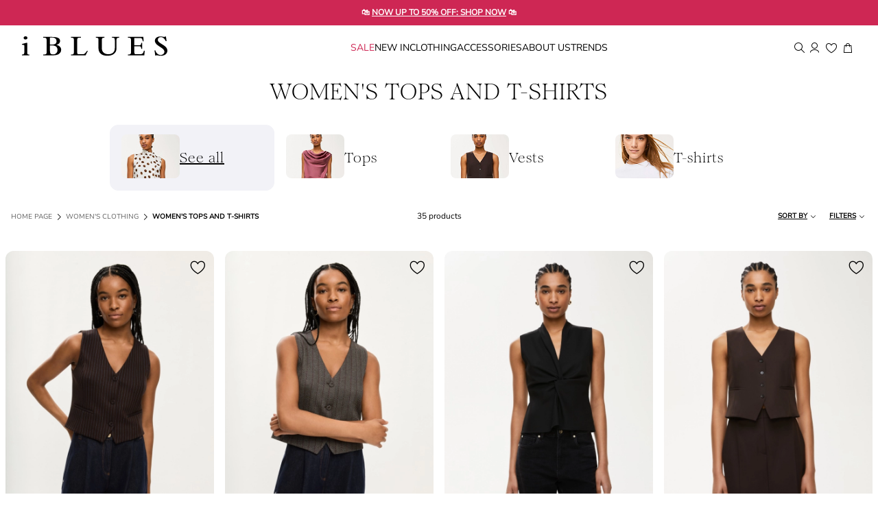

--- FILE ---
content_type: text/html;charset=UTF-8
request_url: https://at.iblues.it/clothing/tops-t-shirts
body_size: 44197
content:


        <!DOCTYPE html>




<!-- underline delle voci di categoria -->


        <html xml:lang="en" lang="en"
              class="no-js "
              data-public-path="/.resources/iblues-magnolia-module/themes/iblues-theme/202601161435-040/dist"
                  data-controller="ListingController"
              data-version="202601161435-040"
              data-js-component="TrackingComponent"
              data-verifalia-validation="false"
              data-context=""
              data-themepath="/.resources/iblues-magnolia-module/themes/iblues-theme/202601161435-040/dist"
        >
            <head>


  <meta charset="utf-8"/>
  <meta name="viewport" content="width=device-width, initial-scale=1.0, maximum-scale=1.0, minimum-scale=1.0"/>
  <meta http-equiv="X-UA-Compatible" content="IE=edge" />







    <title>Women&#039;s Basic and Printed T-shirts and Elegant Tops | iBlues</title>
    <meta name="apple-mobile-web-app-title" content="Iblues" />
    <meta name="description" content="Discover the new collection of iBlues t-shirts &amp;amp; tops for women. From basic tees to printed and patterned tops, you will find exactly what you need. Shop now!" />
    <meta name="title" content="Women&amp;#039;s Basic and Printed T-shirts and Elegant Tops | iBlues" />






    <!-- ======================== -->
    <!-- Social sharing meta tags -->
    <!-- ======================== -->
    <!-- Open Graph (Facebook and Google+) default values -->
    <!-- default url value -->

    <!-- Twitter card default values -->
    <!-- calculate variableColor e variableColorFirst -->
    <!-- Open Graph + twitter card-->

    <meta property="fb:page_id" content="1618054005144073" />
    <meta property="og:type" content="website" />
    <meta property="og:locale" content="en"/>
    <meta property="og:title" content="Women&amp;#039;s Basic and Printed T-shirts and Elegant Tops | iBlues " />
    <meta property="og:url" content="" />
    <meta property="og:image" content="https://at.iblues.it/dam/jcr:a00bd316-f495-4f7f-87af-9b034b44a468/Progetto%20senza%20titolo%20(2).jpg" />
    <meta property="og:description" content="Discover the new collection of iBlues t-shirts &amp;amp;amp; tops for women. From basic tees to printed and patterned tops, you will find exactly what you need. Shop now!" />
    <meta property="og:site_name" content="Iblues" />

    <meta name="twitter:card" content="gallery" />
    <meta name="twitter:site" content="@" />
    <meta name="twitter:title" content="Women&amp;#039;s Basic and Printed T-shirts and Elegant Tops | iBlues" />
    <meta name="twitter:description" content="Discover the new collection of iBlues t-shirts &amp;amp;amp; tops for women. From basic tees to printed and patterned tops, you will find exactly what you need. Shop now!" />
    <meta name="twitter:creator" content="" />

            <meta name="twitter:image0:src" content="https://b2c-media.iblues.it/sys-master/m0/IB/2025/2/7916075102/005/s3master/7916075102005-a-gilet_thumbnail.jpg" />
            <meta name="twitter:image1:src" content="https://b2c-media.iblues.it/sys-master/m0/IB/2025/2/7916075102/001/s3master/7916075102001-a-gilet_thumbnail.jpg" />
            <meta name="twitter:image2:src" content="https://b2c-media.iblues.it/sys-master/m0/IB/2025/2/7166025102/011/s3master/7166025102011-a-gilda_thumbnail.jpg" />
            <meta name="twitter:image3:src" content="https://b2c-media.iblues.it/sys-master/m0/IB/2025/2/7156025102/006/s3master/7156025102006-a-alassio_thumbnail.jpg" />









        <script type="application/ld+json">
            {
                "@context": "https://schema.org",
                "@graph": [
                    {
                        "@type": "WebPage",
                        "name": "Women&#039;s Basic and Printed T-shirts and Elegant Tops | iBlues",
                        "url": "https://at.iblues.it/clothing/tops-t-shirts",
                        "isPartOf": {
                            "@type": "WebSite",
                            "name": "iBlues Online Store | Official Website",
                            "url": "https://at.iblues.it"
                        }
                    },
                    {
                        "@type": "ProductCollection",
                        "name": "Women&#039;s Tops and T-shirts",
                        "url": "https://at.iblues.it/clothing/tops-t-shirts",
                        "description": "Discover the new collection of iBlues t-shirts &amp;amp;amp; tops for women. From basic tees to printed and patterned tops, you will find exactly what you need. Shop now!",
    "brand": {
    "@type": "Brand",
    "name": "Iblues"
    }
                    }
                ]
            }
        </script>



        <script type="application/ld+json">
            {
                "@context": "https://schema.org",
                "@type": "ProductGroup",
                "name": "Women&#039;s Tops and T-shirts",
                "description": "Discover the new collection of iBlues t-shirts &amp;amp; tops for women. From basic tees to printed and patterned tops, you will find exactly what you need. Shop now!",
                    "brand": {
    "@type": "Brand",
    "name": "Iblues"
    }
,
                "url": "https://at.iblues.it/clothing/tops-t-shirts",
                "hasVariant": [

                    {
                        "@type": "Product",
                        "name": "Fitted gilet",
                        "url": "/p-7916075102005-gilet-brown",
                        "image": "https://b2c-media.iblues.it/sys-master/m0/IB/2025/2/7916075102/005/s3master/7916075102005-a-gilet_normal.jpg",
                        "sku": "7916075102005",
                            "brand": {
    "@type": "Brand",
    "name": "Iblues"
    }
,
                        "color": "",
                        "material": "",
                         "size": ["38","40","42","44","46","48"],
                        "offers": {
                            "@type": "AggregateOffer",
                            "lowPrice": "€93.00",
                            "highPrice": "€155.00",
                            "priceCurrency": "EUR",
                            "availability": "https://schema.org/InStock",
                            "itemCondition": "https://schema.org/NewCondition"
                            ,"offerCount": "2"
                        }
                    },

                    {
                        "@type": "Product",
                        "name": "Fitted gilet",
                        "url": "/p-7916075102001-gilet-dark-brown",
                        "image": "https://b2c-media.iblues.it/sys-master/m0/IB/2025/2/7916075102/001/s3master/7916075102001-a-gilet_normal.jpg",
                        "sku": "7916075102001",
                            "brand": {
    "@type": "Brand",
    "name": "Iblues"
    }
,
                        "color": "",
                        "material": "",
                         "size": ["38","40","42","44","46","48"],
                        "offers": {
                            "@type": "AggregateOffer",
                            "lowPrice": "€93.00",
                            "highPrice": "€155.00",
                            "priceCurrency": "EUR",
                            "availability": "https://schema.org/InStock",
                            "itemCondition": "https://schema.org/NewCondition"
                            ,"offerCount": "2"
                        }
                    },

                    {
                        "@type": "Product",
                        "name": "Knot-detail top",
                        "url": "/p-7166025102011-gilda-black",
                        "image": "https://b2c-media.iblues.it/sys-master/m0/IB/2025/2/7166025102/011/s3master/7166025102011-a-gilda_normal.jpg",
                        "sku": "7166025102011",
                            "brand": {
    "@type": "Brand",
    "name": "Iblues"
    }
,
                        "color": "",
                        "material": "",
                         "size": ["40","42","44"],
                        "offers": {
                            "@type": "AggregateOffer",
                            "lowPrice": "€54.00",
                            "highPrice": "€109.00",
                            "priceCurrency": "EUR",
                            "availability": "https://schema.org/InStock",
                            "itemCondition": "https://schema.org/NewCondition"
                            ,"offerCount": "1"
                        }
                    },

                    {
                        "@type": "Product",
                        "name": "Stretch gilet",
                        "url": "/p-7156025102006-alassio-dark-brown",
                        "image": "https://b2c-media.iblues.it/sys-master/m0/IB/2025/2/7156025102/006/s3master/7156025102006-a-alassio_normal.jpg",
                        "sku": "7156025102006",
                            "brand": {
    "@type": "Brand",
    "name": "Iblues"
    }
,
                        "color": "",
                        "material": "",
                         "size": ["38","40","42","44","46","48"],
                        "offers": {
                            "@type": "AggregateOffer",
                            "lowPrice": "€72.00",
                            "highPrice": "€145.00",
                            "priceCurrency": "EUR",
                            "availability": "https://schema.org/InStock",
                            "itemCondition": "https://schema.org/NewCondition"
                            ,"offerCount": "2"
                        }
                    },

                    {
                        "@type": "Product",
                        "name": "Stretch gilet",
                        "url": "/p-7156025102012-alassio-melange-grey",
                        "image": "https://b2c-media.iblues.it/sys-master/m0/IB/2025/2/7156025102/012/s3master/7156025102012-a-alassio_normal.jpg",
                        "sku": "7156025102012",
                            "brand": {
    "@type": "Brand",
    "name": "Iblues"
    }
,
                        "color": "",
                        "material": "",
                         "size": ["38","40","42","44","46"],
                        "offers": {
                            "@type": "AggregateOffer",
                            "lowPrice": "€72.00",
                            "highPrice": "€145.00",
                            "priceCurrency": "EUR",
                            "availability": "https://schema.org/InStock",
                            "itemCondition": "https://schema.org/NewCondition"
                            ,"offerCount": "2"
                        }
                    },

                    {
                        "@type": "Product",
                        "name": "Tulle sweater",
                        "url": "/p-7946015202001-report-black",
                        "image": "https://b2c-media.iblues.it/sys-master/m0/IB/2025/2/7946015202/001/s3master/7946015202001-a-report_normal.jpg",
                        "sku": "7946015202001",
                            "brand": {
    "@type": "Brand",
    "name": "Iblues"
    }
,
                        "color": "",
                        "material": "",
                         "size": ["S","M","L"],
                        "offers": {
                            "@type": "AggregateOffer",
                            "lowPrice": "€93.00",
                            "highPrice": "€155.00",
                            "priceCurrency": "EUR",
                            "availability": "https://schema.org/InStock",
                            "itemCondition": "https://schema.org/NewCondition"
                            ,"offerCount": "3"
                        }
                    },

                    {
                        "@type": "Product",
                        "name": "Off-the-shoulder sweater",
                        "url": "/p-7976065102002-koben-melange-light-grey",
                        "image": "https://b2c-media.iblues.it/sys-master/m0/IB/2025/2/7976065102/002/s3master/7976065102002-a-koben_normal.jpg",
                        "sku": "7976065102002",
                            "brand": {
    "@type": "Brand",
    "name": "Iblues"
    }
,
                        "color": "",
                        "material": "",
                         "size": ["S","M","L","XL"],
                        "offers": {
                            "@type": "AggregateOffer",
                            "lowPrice": "€87.00",
                            "highPrice": "€145.00",
                            "priceCurrency": "EUR",
                            "availability": "https://schema.org/InStock",
                            "itemCondition": "https://schema.org/NewCondition"
                            ,"offerCount": "1"
                        }
                    },

                    {
                        "@type": "Product",
                        "name": "Tulle sweater",
                        "url": "/p-7946015202002-report-pearl-grey",
                        "image": "https://b2c-media.iblues.it/sys-master/m0/IB/2025/2/7946015202/002/s3master/7946015202002-a-report_normal.jpg",
                        "sku": "7946015202002",
                            "brand": {
    "@type": "Brand",
    "name": "Iblues"
    }
,
                        "color": "",
                        "material": "",
                         "size": ["S","L","XL"],
                        "offers": {
                            "@type": "AggregateOffer",
                            "lowPrice": "€93.00",
                            "highPrice": "€155.00",
                            "priceCurrency": "EUR",
                            "availability": "https://schema.org/InStock",
                            "itemCondition": "https://schema.org/NewCondition"
                            ,"offerCount": "3"
                        }
                    },

                    {
                        "@type": "Product",
                        "name": "Embroidered T-shirt",
                        "url": "/p-7976025102006-fiero-melange-grey",
                        "image": "https://b2c-media.iblues.it/sys-master/m0/IB/2025/2/7976025102/006/s3master/7976025102006-a-fiero_normal.jpg",
                        "sku": "7976025102006",
                            "brand": {
    "@type": "Brand",
    "name": "Iblues"
    }
,
                        "color": "",
                        "material": "",
                         "size": ["S","M","L"],
                        "offers": {
                            "@type": "AggregateOffer",
                            "lowPrice": "€65.00",
                            "highPrice": "€109.00",
                            "priceCurrency": "EUR",
                            "availability": "https://schema.org/InStock",
                            "itemCondition": "https://schema.org/NewCondition"
                            ,"offerCount": "1"
                        }
                    },

                    {
                        "@type": "Product",
                        "name": "Corset top",
                        "url": "/p-7166035102001-caraibi-grey",
                        "image": "https://b2c-media.iblues.it/sys-master/m0/IB/2025/2/7166035102/001/s3master/7166035102001-a-caraibi_normal.jpg",
                        "sku": "7166035102001",
                            "brand": {
    "@type": "Brand",
    "name": "Iblues"
    }
,
                        "color": "",
                        "material": "",
                         "size": ["40","42","44","46","48"],
                        "offers": {
                            "@type": "AggregateOffer",
                            "lowPrice": "€77.00",
                            "highPrice": "€155.00",
                            "priceCurrency": "EUR",
                            "availability": "https://schema.org/InStock",
                            "itemCondition": "https://schema.org/NewCondition"
                            ,"offerCount": "1"
                        }
                    },

                    {
                        "@type": "Product",
                        "name": "Satin top",
                        "url": "/p-7166065102001-calotte-pearl",
                        "image": "https://b2c-media.iblues.it/sys-master/m0/IB/2025/2/7166065102/001/s3master/7166065102001-a-calotte_normal.jpg",
                        "sku": "7166065102001",
                            "brand": {
    "@type": "Brand",
    "name": "Iblues"
    }
,
                        "color": "",
                        "material": "",
                         "size": ["38","40"],
                        "offers": {
                            "@type": "AggregateOffer",
                            "lowPrice": "€47.00",
                            "highPrice": "€95.00",
                            "priceCurrency": "EUR",
                            "availability": "https://schema.org/InStock",
                            "itemCondition": "https://schema.org/NewCondition"
                            ,"offerCount": "2"
                        }
                    },

                    {
                        "@type": "Product",
                        "name": "Draped top",
                        "url": "/p-7166015102001-noix-pearl",
                        "image": "https://b2c-media.iblues.it/sys-master/m0/IB/2025/2/7166015102/001/s3master/7166015102001-a-noix_normal.jpg",
                        "sku": "7166015102001",
                            "brand": {
    "@type": "Brand",
    "name": "Iblues"
    }
,
                        "color": "",
                        "material": "",
                         "size": ["38","40","42"],
                        "offers": {
                            "@type": "AggregateOffer",
                            "lowPrice": "€54.00",
                            "highPrice": "€109.00",
                            "priceCurrency": "EUR",
                            "availability": "https://schema.org/InStock",
                            "itemCondition": "https://schema.org/NewCondition"
                            ,"offerCount": "1"
                        }
                    },

                    {
                        "@type": "Product",
                        "name": "Corset top",
                        "url": "/p-7156035102007-mida-navy",
                        "image": "https://b2c-media.iblues.it/sys-master/m0/IB/2025/2/7156035102/007/s3master/7156035102007-a-mida_normal.jpg",
                        "sku": "7156035102007",
                            "brand": {
    "@type": "Brand",
    "name": "Iblues"
    }
,
                        "color": "",
                        "material": "",
                         "size": ["38","40","42","44","46","48"],
                        "offers": {
                            "@type": "AggregateOffer",
                            "lowPrice": "€72.00",
                            "highPrice": "€145.00",
                            "priceCurrency": "EUR",
                            "availability": "https://schema.org/InStock",
                            "itemCondition": "https://schema.org/NewCondition"
                            ,"offerCount": "1"
                        }
                    },

                    {
                        "@type": "Product",
                        "name": "Straight T-shirt",
                        "url": "/p-7976055102008-giove-white",
                        "image": "https://b2c-media.iblues.it/sys-master/m0/IB/2025/2/7976055102/008/s3master/7976055102008-a-giove_normal.jpg",
                        "sku": "7976055102008",
                            "brand": {
    "@type": "Brand",
    "name": "Iblues"
    }
,
                        "color": "",
                        "material": "",
                         "size": ["S","M","L","XL"],
                        "offers": {
                            "@type": "AggregateOffer",
                            "lowPrice": "€51.00",
                            "highPrice": "€85.00",
                            "priceCurrency": "EUR",
                            "availability": "https://schema.org/InStock",
                            "itemCondition": "https://schema.org/NewCondition"
                            ,"offerCount": "3"
                        }
                    },

                    {
                        "@type": "Product",
                        "name": "Straight T-shirt",
                        "url": "/p-7976055102013-giove-pink",
                        "image": "https://b2c-media.iblues.it/sys-master/m0/IB/2025/2/7976055102/013/s3master/7976055102013-a-giove_normal.jpg",
                        "sku": "7976055102013",
                            "brand": {
    "@type": "Brand",
    "name": "Iblues"
    }
,
                        "color": "",
                        "material": "",
                         "size": ["S","M","L"],
                        "offers": {
                            "@type": "AggregateOffer",
                            "lowPrice": "€51.00",
                            "highPrice": "€85.00",
                            "priceCurrency": "EUR",
                            "availability": "https://schema.org/InStock",
                            "itemCondition": "https://schema.org/NewCondition"
                            ,"offerCount": "3"
                        }
                    },

                    {
                        "@type": "Product",
                        "name": "Sequin T-shirt",
                        "url": "/p-7976015502001-basilio-brown",
                        "image": "https://b2c-media.iblues.it/sys-master/m0/IB/2025/2/7976015502/001/s3master/7976015502001-a-basilio_normal.jpg",
                        "sku": "7976015502001",
                            "brand": {
    "@type": "Brand",
    "name": "Iblues"
    }
,
                        "color": "",
                        "material": "",
                         "size": ["S","M","L"],
                        "offers": {
                            "@type": "AggregateOffer",
                            "lowPrice": "€77.00",
                            "highPrice": "€129.00",
                            "priceCurrency": "EUR",
                            "availability": "https://schema.org/InStock",
                            "itemCondition": "https://schema.org/NewCondition"
                            ,"offerCount": "1"
                        }
                    },

                    {
                        "@type": "Product",
                        "name": "Satin top",
                        "url": "/p-7166065102005-calotte-dark-brown",
                        "image": "https://b2c-media.iblues.it/sys-master/m0/IB/2025/2/7166065102/005/s3master/7166065102005-a-calotte_normal.jpg",
                        "sku": "7166065102005",
                            "brand": {
    "@type": "Brand",
    "name": "Iblues"
    }
,
                        "color": "",
                        "material": "",
                         "size": ["38","40","42","46"],
                        "offers": {
                            "@type": "AggregateOffer",
                            "lowPrice": "€47.00",
                            "highPrice": "€95.00",
                            "priceCurrency": "EUR",
                            "availability": "https://schema.org/InStock",
                            "itemCondition": "https://schema.org/NewCondition"
                            ,"offerCount": "2"
                        }
                    },

                    {
                        "@type": "Product",
                        "name": "Corset top",
                        "url": "/p-7166085102002-zena-camel",
                        "image": "https://b2c-media.iblues.it/sys-master/m0/IB/2025/2/7166085102/002/s3master/7166085102002-a-zena_normal.jpg",
                        "sku": "7166085102002",
                            "brand": {
    "@type": "Brand",
    "name": "Iblues"
    }
,
                        "color": "",
                        "material": "",
                         "size": ["38","40","42","44","46","48","50"],
                        "offers": {
                            "@type": "AggregateOffer",
                            "lowPrice": "€54.00",
                            "highPrice": "€109.00",
                            "priceCurrency": "EUR",
                            "availability": "https://schema.org/InStock",
                            "itemCondition": "https://schema.org/NewCondition"
                            ,"offerCount": "1"
                        }
                    },

                    {
                        "@type": "Product",
                        "name": "Tulle sweater",
                        "url": "/p-7946015202003-report-bordeaux",
                        "image": "https://b2c-media.iblues.it/sys-master/m0/IB/2025/2/7946015202/003/s3master/7946015202003-a-report_normal.jpg",
                        "sku": "7946015202003",
                            "brand": {
    "@type": "Brand",
    "name": "Iblues"
    }
,
                        "color": "",
                        "material": "",
                         "size": ["S","XL"],
                        "offers": {
                            "@type": "AggregateOffer",
                            "lowPrice": "€93.00",
                            "highPrice": "€155.00",
                            "priceCurrency": "EUR",
                            "availability": "https://schema.org/InStock",
                            "itemCondition": "https://schema.org/NewCondition"
                            ,"offerCount": "3"
                        }
                    },

                    {
                        "@type": "Product",
                        "name": "Sequin top",
                        "url": "/p-7946055102001-efeso-barrel",
                        "image": "https://b2c-media.iblues.it/sys-master/m0/IB/2025/2/7946055102/001/s3master/7946055102001-a-efeso_normal.jpg",
                        "sku": "7946055102001",
                            "brand": {
    "@type": "Brand",
    "name": "Iblues"
    }
,
                        "color": "",
                        "material": "",
                         "size": ["38","40","42","46","48"],
                        "offers": {
                            "@type": "AggregateOffer",
                            "lowPrice": "€65.00",
                            "highPrice": "€109.00",
                            "priceCurrency": "EUR",
                            "availability": "https://schema.org/InStock",
                            "itemCondition": "https://schema.org/NewCondition"
                            ,"offerCount": "1"
                        }
                    },

                    {
                        "@type": "Product",
                        "name": "Lace shirt",
                        "url": "/p-7956015202003-colbert-black",
                        "image": "https://b2c-media.iblues.it/sys-master/m0/IB/2025/2/7956015202/003/s3master/7956015202003-a-colbert_normal.jpg",
                        "sku": "7956015202003",
                            "brand": {
    "@type": "Brand",
    "name": "Iblues"
    }
,
                        "color": "",
                        "material": "",
                         "size": ["38","40","42","44","46","48"],
                        "offers": {
                            "@type": "AggregateOffer",
                            "lowPrice": "€87.00",
                            "highPrice": "€145.00",
                            "priceCurrency": "EUR",
                            "availability": "https://schema.org/InStock",
                            "itemCondition": "https://schema.org/NewCondition"
                            ,"offerCount": "1"
                        }
                    },

                    {
                        "@type": "Product",
                        "name": "Lace shirt",
                        "url": "/p-7956025202003-cisa-black",
                        "image": "https://b2c-media.iblues.it/sys-master/m0/IB/2025/2/7956025202/003/s3master/7956025202003-a-cisa_normal.jpg",
                        "sku": "7956025202003",
                            "brand": {
    "@type": "Brand",
    "name": "Iblues"
    }
,
                        "color": "",
                        "material": "",
                         "size": ["38","40","42","44","46","48"],
                        "offers": {
                            "@type": "AggregateOffer",
                            "lowPrice": "€101.00",
                            "highPrice": "€169.00",
                            "priceCurrency": "EUR",
                            "availability": "https://schema.org/InStock",
                            "itemCondition": "https://schema.org/NewCondition"
                            ,"offerCount": "1"
                        }
                    },

                    {
                        "@type": "Product",
                        "name": "Printed T-shirt",
                        "url": "/p-7971056102005-iblpagina-white",
                        "image": "https://b2c-media.iblues.it/sys-master/m0/IB/2026/1/7971056102/005/s3master/7971056102005-a-iblpagina_normal.jpg",
                        "sku": "7971056102005",
                            "brand": {
    "@type": "Brand",
    "name": "Iblues"
    }
,
                        "color": "",
                        "material": "",
                         "size": ["S","M","L","XL"],
                        "offers": {
                            "@type": "AggregateOffer",
                            "lowPrice": "€85.00",
                            
                            "priceCurrency": "EUR",
                            "availability": "https://schema.org/InStock",
                            "itemCondition": "https://schema.org/NewCondition"
                            ,"offerCount": "3"
                        }
                    },

                    {
                        "@type": "Product",
                        "name": "Crew-neck gilet",
                        "url": "/p-7151046102003-iblzattera-dark-blue",
                        "image": "https://b2c-media.iblues.it/sys-master/m0/IB/2026/1/7151046102/003/s3master/7151046102003-a-iblzattera_normal.jpg",
                        "sku": "7151046102003",
                            "brand": {
    "@type": "Brand",
    "name": "Iblues"
    }
,
                        "color": "",
                        "material": "",
                         "size": ["38","40","42","44","46","48"],
                        "offers": {
                            "@type": "AggregateOffer",
                            "lowPrice": "€155.00",
                            
                            "priceCurrency": "EUR",
                            "availability": "https://schema.org/InStock",
                            "itemCondition": "https://schema.org/NewCondition"
                            ,"offerCount": "2"
                        }
                    },

                    {
                        "@type": "Product",
                        "name": "Jersey T-shirt",
                        "url": "/p-7971026102001-iblfuxia-ocean",
                        "image": "https://b2c-media.iblues.it/sys-master/m0/IB/2026/1/7971026102/001/s3master/7971026102001-a-iblfuxia_normal.jpg",
                        "sku": "7971026102001",
                            "brand": {
    "@type": "Brand",
    "name": "Iblues"
    }
,
                        "color": "",
                        "material": "",
                         "size": ["S","M","L","XL"],
                        "offers": {
                            "@type": "AggregateOffer",
                            "lowPrice": "€65.00",
                            
                            "priceCurrency": "EUR",
                            "availability": "https://schema.org/InStock",
                            "itemCondition": "https://schema.org/NewCondition"
                            ,"offerCount": "2"
                        }
                    },

                    {
                        "@type": "Product",
                        "name": "Printed T-shirt",
                        "url": "/p-7971056102006-iblpagina-white",
                        "image": "https://b2c-media.iblues.it/sys-master/m0/IB/2026/1/7971056102/006/s3master/7971056102006-a-iblpagina_normal.jpg",
                        "sku": "7971056102006",
                            "brand": {
    "@type": "Brand",
    "name": "Iblues"
    }
,
                        "color": "",
                        "material": "",
                         "size": ["S","M","L","XL"],
                        "offers": {
                            "@type": "AggregateOffer",
                            "lowPrice": "€85.00",
                            
                            "priceCurrency": "EUR",
                            "availability": "https://schema.org/InStock",
                            "itemCondition": "https://schema.org/NewCondition"
                            ,"offerCount": "3"
                        }
                    },

                    {
                        "@type": "Product",
                        "name": "Printed T-shirt",
                        "url": "/p-7971056102007-iblpagina-white",
                        "image": "https://b2c-media.iblues.it/sys-master/m0/IB/2026/1/7971056102/007/s3master/7971056102007-a-iblpagina_normal.jpg",
                        "sku": "7971056102007",
                            "brand": {
    "@type": "Brand",
    "name": "Iblues"
    }
,
                        "color": "",
                        "material": "",
                         "size": ["S","M","L","XL"],
                        "offers": {
                            "@type": "AggregateOffer",
                            "lowPrice": "€85.00",
                            
                            "priceCurrency": "EUR",
                            "availability": "https://schema.org/InStock",
                            "itemCondition": "https://schema.org/NewCondition"
                            ,"offerCount": "3"
                        }
                    },

                    {
                        "@type": "Product",
                        "name": "Straight T-shirt",
                        "url": "/p-7976055102014-giove-wool-white",
                        "image": "https://b2c-media.iblues.it/sys-master/m0/IB/2025/2/7976055102/014/s3master/7976055102014-a-giove_normal.jpg",
                        "sku": "7976055102014",
                            "brand": {
    "@type": "Brand",
    "name": "Iblues"
    }
,
                        "color": "",
                        "material": "",
                         "size": ["S","M","L","XL"],
                        "offers": {
                            "@type": "AggregateOffer",
                            "lowPrice": "€51.00",
                            "highPrice": "€85.00",
                            "priceCurrency": "EUR",
                            "availability": "https://schema.org/InStock",
                            "itemCondition": "https://schema.org/NewCondition"
                            ,"offerCount": "3"
                        }
                    },

                    {
                        "@type": "Product",
                        "name": "Figure-skimming top",
                        "url": "/p-7166075102006-moto-ivory",
                        "image": "https://b2c-media.iblues.it/sys-master/m0/IB/2025/2/7166075102/006/s3master/7166075102006-a-moto_normal.jpg",
                        "sku": "7166075102006",
                            "brand": {
    "@type": "Brand",
    "name": "Iblues"
    }
,
                        "color": "",
                        "material": "",
                         "size": ["38","40","46"],
                        "offers": {
                            "@type": "AggregateOffer",
                            "lowPrice": "€59.00",
                            "highPrice": "€119.00",
                            "priceCurrency": "EUR",
                            "availability": "https://schema.org/InStock",
                            "itemCondition": "https://schema.org/NewCondition"
                            ,"offerCount": "1"
                        }
                    },

                    {
                        "@type": "Product",
                        "name": "Jersey T-shirt",
                        "url": "/p-7971026102011-iblfuxia-optical-white",
                        "image": "https://b2c-media.iblues.it/sys-master/m0/IB/2026/1/7971026102/011/s3master/7971026102011-a-iblfuxia_normal.jpg",
                        "sku": "7971026102011",
                            "brand": {
    "@type": "Brand",
    "name": "Iblues"
    }
,
                        "color": "",
                        "material": "",
                         "size": ["S","M","L","XL"],
                        "offers": {
                            "@type": "AggregateOffer",
                            "lowPrice": "€65.00",
                            
                            "priceCurrency": "EUR",
                            "availability": "https://schema.org/InStock",
                            "itemCondition": "https://schema.org/NewCondition"
                            ,"offerCount": "2"
                        }
                    },

                    {
                        "@type": "Product",
                        "name": "Silk-blend top",
                        "url": "/p-7351016102003-iblpedone-pink",
                        "image": "https://b2c-media.iblues.it/sys-master/m0/IB/2026/1/7351016102/003/s3master/7351016102003-a-iblpedone_normal.jpg",
                        "sku": "7351016102003",
                            "brand": {
    "@type": "Brand",
    "name": "Iblues"
    }
,
                        "color": "",
                        "material": "",
                         "size": ["S","M","L","XL"],
                        "offers": {
                            "@type": "AggregateOffer",
                            "lowPrice": "€139.00",
                            
                            "priceCurrency": "EUR",
                            "availability": "https://schema.org/InStock",
                            "itemCondition": "https://schema.org/NewCondition"
                            ,"offerCount": "2"
                        }
                    },

                    {
                        "@type": "Product",
                        "name": "Silk-blend top",
                        "url": "/p-7351016102006-iblpedone-avio",
                        "image": "https://b2c-media.iblues.it/sys-master/m0/IB/2026/1/7351016102/006/s3master/7351016102006-a-iblpedone_normal.jpg",
                        "sku": "7351016102006",
                            "brand": {
    "@type": "Brand",
    "name": "Iblues"
    }
,
                        "color": "",
                        "material": "",
                         "size": ["S","M","L","XL"],
                        "offers": {
                            "@type": "AggregateOffer",
                            "lowPrice": "€139.00",
                            
                            "priceCurrency": "EUR",
                            "availability": "https://schema.org/InStock",
                            "itemCondition": "https://schema.org/NewCondition"
                            ,"offerCount": "2"
                        }
                    },

                    {
                        "@type": "Product",
                        "name": "Lurex T-shirt",
                        "url": "/p-7361026102005-iblpagine-green",
                        "image": "https://b2c-media.iblues.it/sys-master/m0/IB/2026/1/7361026102/005/s3master/7361026102005-a-iblpagine_normal.jpg",
                        "sku": "7361026102005",
                            "brand": {
    "@type": "Brand",
    "name": "Iblues"
    }
,
                        "color": "",
                        "material": "",
                         "size": ["S","M","L"],
                        "offers": {
                            "@type": "AggregateOffer",
                            "lowPrice": "€165.00",
                            
                            "priceCurrency": "EUR",
                            "availability": "https://schema.org/InStock",
                            "itemCondition": "https://schema.org/NewCondition"
                            ,"offerCount": "1"
                        }
                    },

                    {
                        "@type": "Product",
                        "name": "Rib-knit T-shirt",
                        "url": "/p-7976075102003-umanama-bordeaux",
                        "image": "https://b2c-media.iblues.it/sys-master/m0/IB/2025/2/7976075102/003/s3master/7976075102003-a-umanama_normal.jpg",
                        "sku": "7976075102003",
                            "brand": {
    "@type": "Brand",
    "name": "Iblues"
    }
,
                        "color": "",
                        "material": "",
                        
                        "offers": {
                            "@type": "AggregateOffer",
                            "lowPrice": "€51.00",
                            "highPrice": "€85.00",
                            "priceCurrency": "EUR",
                            "availability": "https://schema.org/OutOfStock",
                            "itemCondition": "https://schema.org/NewCondition"
                            ,"offerCount": "1"
                        }
                    },

                    {
                        "@type": "Product",
                        "name": "Crew-neck gilet",
                        "url": "/p-7151046102010-iblzattera-navy",
                        "image": "https://b2c-media.iblues.it/sys-master/m0/IB/2026/1/7151046102/010/s3master/7151046102010-a-iblzattera_normal.jpg",
                        "sku": "7151046102010",
                            "brand": {
    "@type": "Brand",
    "name": "Iblues"
    }
,
                        "color": "",
                        "material": "",
                         "size": ["38","40","42","44","46","48","50"],
                        "offers": {
                            "@type": "AggregateOffer",
                            "lowPrice": "€155.00",
                            
                            "priceCurrency": "EUR",
                            "availability": "https://schema.org/InStock",
                            "itemCondition": "https://schema.org/NewCondition"
                            ,"offerCount": "2"
                        }
                    }
                ]
            }
        </script>


      <link rel="canonical" href="https://at.iblues.it/clothing/tops-t-shirts" />

        <link rel="alternate" hreflang="x-default" href="https://www.iblues.it" />
            <link rel="alternate" hreflang="en-ie" href="https://ie.iblues.it/clothing/tops-t-shirts/womens-vests" />
            <link rel="alternate" hreflang="en-ee" href="https://ee.iblues.it/clothing/tops-t-shirts/womens-vests" />
            <link rel="alternate" hreflang="en-mt" href="https://mt.iblues.it/clothing/tops-t-shirts/womens-vests" />
            <link rel="alternate" hreflang="en-al" href="https://al.iblues.it/clothing/tops-t-shirts/womens-vests" />
            <link rel="alternate" hreflang="en-gr" href="https://gr.iblues.it/clothing/tops-t-shirts/womens-vests" />
            <link rel="alternate" hreflang="en-cn" href="https://cn.iblues.it/clothing/tops-t-shirts/womens-vests" />
            <link rel="alternate" hreflang="en-es" href="https://es.iblues.it/clothing/tops-t-shirts/womens-vests" />
            <link rel="alternate" hreflang="en-at" href="https://at.iblues.it/clothing/tops-t-shirts/womens-vests" />
            <link rel="alternate" hreflang="en-cz" href="https://cz.iblues.it/clothing/tops-t-shirts/womens-vests" />
            <link rel="alternate" hreflang="en-cy" href="https://cy.iblues.it/clothing/tops-t-shirts/womens-vests" />
            <link rel="alternate" hreflang="en-ro" href="https://ro.iblues.it/clothing/tops-t-shirts/womens-vests" />
            <link rel="alternate" hreflang="en-pl" href="https://pl.iblues.it/clothing/tops-t-shirts/womens-vests" />
            <link rel="alternate" hreflang="en-nl" href="https://nl.iblues.it/clothing/tops-t-shirts/womens-vests" />
            <link rel="alternate" hreflang="en-de" href="https://de.iblues.it/clothing/tops-t-shirts/womens-vests" />
            <link rel="alternate" hreflang="en-be" href="https://be.iblues.it/clothing/tops-t-shirts/womens-vests" />
            <link rel="alternate" hreflang="en-fi" href="https://fi.iblues.it/clothing/tops-t-shirts/womens-vests" />
            <link rel="alternate" hreflang="en-bg" href="https://bg.iblues.it/clothing/tops-t-shirts/womens-vests" />
            <link rel="alternate" hreflang="en-pt" href="https://pt.iblues.it/clothing/tops-t-shirts/womens-vests" />
            <link rel="alternate" hreflang="en-dk" href="https://dk.iblues.it/clothing/tops-t-shirts/womens-vests" />
            <link rel="alternate" hreflang="en-lu" href="https://lu.iblues.it/clothing/tops-t-shirts/womens-vests" />
            <link rel="alternate" hreflang="en-lt" href="https://lt.iblues.it/clothing/tops-t-shirts/womens-vests" />
            <link rel="alternate" hreflang="en-hr" href="https://hr.iblues.it/clothing/tops-t-shirts/womens-vests" />
            <link rel="alternate" hreflang="en-lv" href="https://lv.iblues.it/clothing/tops-t-shirts/womens-vests" />
            <link rel="alternate" hreflang="en-hu" href="https://hu.iblues.it/clothing/tops-t-shirts/womens-vests" />
            <link rel="alternate" hreflang="it-it" href="https://it.iblues.it/iblues-common-it/abbigliamento/top-t-shirt/gilet-donna" />
            <link rel="alternate" hreflang="en-fr" href="https://fr.iblues.it/clothing/tops-t-shirts/womens-vests" />
            <link rel="alternate" hreflang="en-se" href="https://se.iblues.it/clothing/tops-t-shirts/womens-vests" />
            <link rel="alternate" hreflang="it-ch" href="https://ch.iblues.it/iblues-common-it/abbigliamento/top-t-shirt/gilet-donna" />
            <link rel="alternate" hreflang="en-si" href="https://si.iblues.it/clothing/tops-t-shirts/womens-vests" />
            <link rel="alternate" hreflang="en-sk" href="https://sk.iblues.it/clothing/tops-t-shirts/womens-vests" />
            <link rel="alternate" hreflang="en" href="https://gb.iblues.it/clothing/tops-t-shirts/womens-vests" />

      <!-- rel/prev -->
      <!-- rel/prev -->

  <link rel="apple-touch-icon-precomposed" sizes="57x57" href="/.resources/iblues-magnolia-module/themes/iblues-theme/202601161435-040/dist/images/favicons/apple-touch-icon-57x57.png" />
  <link rel="apple-touch-icon-precomposed" sizes="60x60" href="/.resources/iblues-magnolia-module/themes/iblues-theme/202601161435-040/dist/images/favicons/apple-touch-icon-60x60.png" />
  <link rel="apple-touch-icon-precomposed" sizes="72x72" href="/.resources/iblues-magnolia-module/themes/iblues-theme/202601161435-040/dist/images/favicons/apple-touch-icon-72x72.png" />
  <link rel="apple-touch-icon-precomposed" sizes="76x76" href="/.resources/iblues-magnolia-module/themes/iblues-theme/202601161435-040/dist/images/favicons/apple-touch-icon-76x76.png" />
  <link rel="apple-touch-icon-precomposed" sizes="114x114" href="/.resources/iblues-magnolia-module/themes/iblues-theme/202601161435-040/dist/images/favicons/apple-touch-icon-114x114.png" />
  <link rel="apple-touch-icon-precomposed" sizes="120x120" href="/.resources/iblues-magnolia-module/themes/iblues-theme/202601161435-040/dist/images/favicons/apple-touch-icon-120x120.png" />
  <link rel="apple-touch-icon-precomposed" sizes="144x144" href="/.resources/iblues-magnolia-module/themes/iblues-theme/202601161435-040/dist/images/favicons/apple-touch-icon-144x144.png" />
  <link rel="apple-touch-icon-precomposed" sizes="152x152" href="/.resources/iblues-magnolia-module/themes/iblues-theme/202601161435-040/dist/images/favicons/apple-touch-icon-152x152.png" />
  <link rel="apple-touch-icon-precomposed" sizes="180x180" href="/.resources/iblues-magnolia-module/themes/iblues-theme/202601161435-040/dist/images/favicons/apple-touch-icon-180x180.png" />
  <link rel="icon" type="image/png" href="/.resources/iblues-magnolia-module/themes/iblues-theme/202601161435-040/dist/images/favicons/favicon-16x16.png" sizes="16x16" />
  <link rel="icon" type="image/png" href="/.resources/iblues-magnolia-module/themes/iblues-theme/202601161435-040/dist/images/favicons/favicon-32x32.png" sizes="32x32" />
  <link rel="icon" type="image/png" href="/.resources/iblues-magnolia-module/themes/iblues-theme/202601161435-040/dist/images/favicons/favicon-96x96.png" sizes="96x96" />
  <link rel="icon" type="image/png" href="/.resources/iblues-magnolia-module/themes/iblues-theme/202601161435-040/dist/images/favicons/favicon-128x128.png" sizes="128x128" />
  <link rel="icon" type="image/png" href="/.resources/iblues-magnolia-module/themes/iblues-theme/202601161435-040/dist/images/favicons/favicon-192x192.png" sizes="192x192" />
  <link rel="mask-icon" href="/.resources/iblues-magnolia-module/themes/iblues-theme/202601161435-040/dist/images/favicons/safari-pinned-tab.svg" color="#FFFFFF" />
  <link rel="shortcut icon" href="/.resources/iblues-magnolia-module/themes/iblues-theme/202601161435-040/dist/images/favicons/favicon.ico" />
  <link rel="mask-icon" color="#FFFFFF" href="/.resources/iblues-magnolia-module/themes/iblues-theme/202601161435-040/dist/images/favicons/safari-pinned-tab.svg" />
  <meta content="/.resources/iblues-magnolia-module/themes/iblues-theme/202601161435-040/dist/images/favicons/browserconfig.xml" name="msapplication-config" />
  <meta name="application-name" content="iBlues"/>
  <meta name="msapplication-TileColor" content="#FFFFFF" />
  <meta name="msapplication-TileImage" content="/.resources/iblues-magnolia-module/themes/iblues-theme/202601161435-040/dist/images/favicons/mstile-144x144.png" />
  <meta name="msapplication-square70x70logo" content="/.resources/iblues-magnolia-module/themes/iblues-theme/202601161435-040/dist/images/favicons/mstile-70x70.png" />
  <meta name="msapplication-square150x150logo" content="/.resources/iblues-magnolia-module/themes/iblues-theme/202601161435-040/dist/images/favicons/mstile-150x150.png" />
  <meta name="msapplication-wide310x150logo" content="/.resources/iblues-magnolia-module/themes/iblues-theme/202601161435-040/dist/images/favicons/mstile-310x150.png" />
  <meta name="msapplication-square310x310logo" content="/.resources/iblues-magnolia-module/themes/iblues-theme/202601161435-040/dist/images/favicons/mstile-310x310.png" />

  <!--  TODO:Critical css -->
  <!--  TODO: no script css -->

  <!-- custom tracking script used only for error pages -->
  

  <!-- The utag.sync.js script should run as early as possible, preferably in the head of the document. See the Sample HTML for more information -->
  <script src="//tags.tiqcdn.com/utag/maxmara/iblues/prod/utag.sync.js">/**/</script>

          
	<meta http-equiv="refresh" content="false"/>



  <style>
  	/* fonts * /
     /* Brown */
        @font-face {
            font-family: 'Romie';
            font-display: swap;
            src: url('/.resources/iblues-magnolia-module/themes/iblues-theme/202601161435-040/dist/fonts/Romie-Regular.woff2') format('woff2'),
            url('/.resources/iblues-magnolia-module/themes/iblues-theme/202601161435-040/dist/fonts/Romie-Regular.woff') format('woff'),
            url('/.resources/iblues-magnolia-module/themes/iblues-theme/202601161435-040/dist/fonts/Romie-Regular.otf') format('opentype');
            font-weight: normal;
        }
        @font-face {
            font-family: 'Romie';
            font-display: swap;
            font-style: italic;
            src: url('/.resources/iblues-magnolia-module/themes/iblues-theme/202601161435-040/dist/fonts/Romie-Regular-Italic.woff2') format('woff2'),
            url('/.resources/iblues-magnolia-module/themes/iblues-theme/202601161435-040/dist/fonts/Romie-Regular-Italic.woff') format('woff'),
            url('/.resources/iblues-magnolia-module/themes/iblues-theme/202601161435-040/dist/fonts/Romie-Regular-Italic.otf') format('opentype');
            font-weight: normal;
        }
        /* NunitoSans */
        @font-face {
            font-family: 'NunitoSans';
            font-display: swap;
            src: url('/.resources/iblues-magnolia-module/themes/iblues-theme/202601161435-040/dist/fonts/NunitoSans.woff2') format('woff2'),
            url('/.resources/iblues-magnolia-module/themes/iblues-theme/202601161435-040/dist/fonts/NunitoSans.woff') format('woff');
            url('/.resources/iblues-magnolia-module/themes/iblues-theme/202601161435-040/dist/fonts/NunitoSans.ttf') format('truetype');
            font-weight: normal;
        }
        @font-face {
            font-family: 'NunitoSans';
            font-display: swap;
            font-style: italic;
            src: url('/.resources/iblues-magnolia-module/themes/iblues-theme/202601161435-040/dist/fonts/NunitoSans-Italic.woff2') format('woff2'),
            url('/.resources/iblues-magnolia-module/themes/iblues-theme/202601161435-040/dist/fonts/NunitoSans-Italic.woff') format('woff');
            url('/.resources/iblues-magnolia-module/themes/iblues-theme/202601161435-040/dist/fonts/NunitoSans-Italic.ttf') format('truetype');
            font-weight: normal;
        }

  </style>

  <!-- Main css -->
  <link rel="preload" href="/.resources/iblues-magnolia-module/themes/iblues-theme/202601161435-040/dist/main.css" as="style" />
  <link rel="stylesheet" href="/.resources/iblues-magnolia-module/themes/iblues-theme/202601161435-040/dist/main.css"  type="text/css" />
    <link rel="preload" href="/.resources/iblues-magnolia-module/themes/iblues-theme/202601161435-040/dist/controller-ListingController.css" as="style" />
    <link rel="stylesheet" href="/.resources/iblues-magnolia-module/themes/iblues-theme/202601161435-040/dist/controller-ListingController.css"  type="text/css" />


            
<script>(window.BOOMR_mq=window.BOOMR_mq||[]).push(["addVar",{"rua.upush":"false","rua.cpush":"false","rua.upre":"false","rua.cpre":"false","rua.uprl":"false","rua.cprl":"false","rua.cprf":"false","rua.trans":"","rua.cook":"false","rua.ims":"false","rua.ufprl":"false","rua.cfprl":"false","rua.isuxp":"false","rua.texp":"norulematch","rua.ceh":"false","rua.ueh":"false","rua.ieh.st":"0"}]);</script>
                              <script>!function(a){var e="https://s.go-mpulse.net/boomerang/",t="addEventListener";if("False"=="True")a.BOOMR_config=a.BOOMR_config||{},a.BOOMR_config.PageParams=a.BOOMR_config.PageParams||{},a.BOOMR_config.PageParams.pci=!0,e="https://s2.go-mpulse.net/boomerang/";if(window.BOOMR_API_key="4NN2Z-XDQXW-25LA6-WSQSW-5TMY5",function(){function n(e){a.BOOMR_onload=e&&e.timeStamp||(new Date).getTime()}if(!a.BOOMR||!a.BOOMR.version&&!a.BOOMR.snippetExecuted){a.BOOMR=a.BOOMR||{},a.BOOMR.snippetExecuted=!0;var i,_,o,r=document.createElement("iframe");if(a[t])a[t]("load",n,!1);else if(a.attachEvent)a.attachEvent("onload",n);r.src="javascript:void(0)",r.title="",r.role="presentation",(r.frameElement||r).style.cssText="width:0;height:0;border:0;display:none;",o=document.getElementsByTagName("script")[0],o.parentNode.insertBefore(r,o);try{_=r.contentWindow.document}catch(O){i=document.domain,r.src="javascript:var d=document.open();d.domain='"+i+"';void(0);",_=r.contentWindow.document}_.open()._l=function(){var a=this.createElement("script");if(i)this.domain=i;a.id="boomr-if-as",a.src=e+"4NN2Z-XDQXW-25LA6-WSQSW-5TMY5",BOOMR_lstart=(new Date).getTime(),this.body.appendChild(a)},_.write("<bo"+'dy onload="document._l();">'),_.close()}}(),"".length>0)if(a&&"performance"in a&&a.performance&&"function"==typeof a.performance.setResourceTimingBufferSize)a.performance.setResourceTimingBufferSize();!function(){if(BOOMR=a.BOOMR||{},BOOMR.plugins=BOOMR.plugins||{},!BOOMR.plugins.AK){var e=""=="true"?1:0,t="",n="gqhcyqix2kewa2lymfwq-f-3d369cbfa-clientnsv4-s.akamaihd.net",i="false"=="true"?2:1,_={"ak.v":"39","ak.cp":"864456","ak.ai":parseInt("547748",10),"ak.ol":"0","ak.cr":9,"ak.ipv":4,"ak.proto":"h2","ak.rid":"43def6a","ak.r":47358,"ak.a2":e,"ak.m":"a","ak.n":"essl","ak.bpcip":"52.14.44.0","ak.cport":59190,"ak.gh":"23.208.24.228","ak.quicv":"","ak.tlsv":"tls1.3","ak.0rtt":"","ak.0rtt.ed":"","ak.csrc":"-","ak.acc":"","ak.t":"1769496941","ak.ak":"hOBiQwZUYzCg5VSAfCLimQ==H+MIsInprRzSNz1YBjN4K4yDBixGp9lDtg84JYB4B8CpePlv8fJP97xqgvZtbOqe9p+l1igxbV3tkvO+byLgrFUPldymkoKmWap+WtLZlpzcsBCQnGlhfSVK70+SjUO1HI8XsVSZ2prm8uyho/zfzkXWCdSyRnnj7JjM9H6S9AgWL4nnk0HY/tBoLmybAVAJG5WepKyx3UVSazYz0D94OyR5iUcB1WYWYQPbkpLa0G9XXE94HLaIQ29iv5sTxK7wsLo1Cr39EifCoNgXSBJdTS2Yry3EosgmG03ND5Xm+Qy8/aT7WtcP6zFiuvP55YMvJXiNc7eNmfNadmXtzRvD9b0stL7HZXE89mRtk6DHguuDa4tfxGYeJAFVZGk809nTwB1KDsUzkbg2RVVPpLxszSSmHcav2SLzyFPqj7DgtbU=","ak.pv":"66","ak.dpoabenc":"","ak.tf":i};if(""!==t)_["ak.ruds"]=t;var o={i:!1,av:function(e){var t="http.initiator";if(e&&(!e[t]||"spa_hard"===e[t]))_["ak.feo"]=void 0!==a.aFeoApplied?1:0,BOOMR.addVar(_)},rv:function(){var a=["ak.bpcip","ak.cport","ak.cr","ak.csrc","ak.gh","ak.ipv","ak.m","ak.n","ak.ol","ak.proto","ak.quicv","ak.tlsv","ak.0rtt","ak.0rtt.ed","ak.r","ak.acc","ak.t","ak.tf"];BOOMR.removeVar(a)}};BOOMR.plugins.AK={akVars:_,akDNSPreFetchDomain:n,init:function(){if(!o.i){var a=BOOMR.subscribe;a("before_beacon",o.av,null,null),a("onbeacon",o.rv,null,null),o.i=!0}return this},is_complete:function(){return!0}}}}()}(window);</script></head>


            <body class="  previewmode t-category "
                  data-controller="Category"
                  data-nl-key=""
                  data-nl-link=""
                  data-nl-start-time=""
                  data-nl-end-time=""
                  data-category="Women&#039;s Clothing"
                  data-subcategory="Women&#039;s Tops and T-shirts"
                  data-modal-key=""
                  data-modal-link=""
                  data-modal-start-time=""
                  data-modal-end-time=""
                  data-modal-template=""
                  data-language="en"
                  data-website="AT"
                  data-product-code=""
                  data-share-link=""
                  data-is-arvato=""
                  data-show-privacy-modal="false"
                  data-iseu="true"
                  data-back-allowed="false"
                  data-js-layer-is-open="false"
                  data-hide-personal-stylist="false"
                  data-login-popup-active="true"
                  data-live-chat-miaw-active="false"
                    data-authenticated-user-token=""
                    data-user-token="589158D5CE270DD1CD1F85EDBD92F2E3"
            >
                <div class="skip-to-main__container">
                    <a href="#page-wrapper" class="custom-link --btn-primary cta skip-to-main__link not-bare">Skip to main content</a>
                </div>
<!-- analytics -->


<script type="text/javascript">
    var temp_reportsuite = 'diffusionetessilemaatprod,diffusionetessilemaprod';
    var utag_data = new Object();

      utag_data['page_3_level']="at"; /* Third Level Domain */
      utag_data['page_type']="category-page"; /* Pagetype */
      utag_data['page_language']="english"; /* Language */
      utag_data['customer_email']="anonymous"; /* Client ID */
      utag_data['login_status']="0"; /* Status Log-in */
      utag_data['login_type']="email"; /* Type Log-in */
      utag_data['page_name']="at:category:Tops-and-T-shirts"; /* Pagename */
      utag_data['page_section']="Tops-and-T-shirts"; /* Site Sections */


      utag_data['order_currency']="EUR"; /* Currency */

    utag_data['pk_consumer']=""; /* pk_consumer  */


        utag_data['banner_name'] = "[]";



        var products = [




        





        {
            id: "7916075102005",
            qty: "1",
            price: "93.00",
            currency: "EUR",
            name: "GILET",
            color: "",
            size: "",
            category: "jackets-and-blazers",
            categoryId: "104",
            type : "",
            collection: "",
            season: "FW2025",
            item_group_id: "7916075102005",
            isChange: "",
            isReturn: ""

        }

                      ,




        





        {
            id: "7916075102001",
            qty: "1",
            price: "93.00",
            currency: "EUR",
            name: "GILET",
            color: "",
            size: "",
            category: "jackets-and-blazers",
            categoryId: "104",
            type : "",
            collection: "",
            season: "FW2025",
            item_group_id: "7916075102001",
            isChange: "",
            isReturn: ""

        }

                      ,




        





        {
            id: "7166025102011",
            qty: "1",
            price: "54.00",
            currency: "EUR",
            name: "GILDA",
            color: "",
            size: "",
            category: "tops-and-t-shirts",
            categoryId: "206",
            type : "",
            collection: "",
            season: "FW2025",
            item_group_id: "7166025102011",
            isChange: "",
            isReturn: ""

        }

                      ,




        





        {
            id: "7156025102006",
            qty: "1",
            price: "72.00",
            currency: "EUR",
            name: "ALASSIO",
            color: "",
            size: "",
            category: "tops-and-t-shirts",
            categoryId: "206",
            type : "",
            collection: "",
            season: "FW2025",
            item_group_id: "7156025102006",
            isChange: "",
            isReturn: ""

        }

                      ,




        





        {
            id: "7156025102012",
            qty: "1",
            price: "72.00",
            currency: "EUR",
            name: "ALASSIO",
            color: "",
            size: "",
            category: "tops-and-t-shirts",
            categoryId: "206",
            type : "",
            collection: "",
            season: "FW2025",
            item_group_id: "7156025102012",
            isChange: "",
            isReturn: ""

        }

                      ,




        





        {
            id: "7946015202001",
            qty: "1",
            price: "93.00",
            currency: "EUR",
            name: "REPORT",
            color: "",
            size: "",
            category: "tops-and-t-shirts",
            categoryId: "206",
            type : "",
            collection: "",
            season: "FW2025",
            item_group_id: "7946015202001",
            isChange: "",
            isReturn: ""

        }

                      ,




        





        {
            id: "7976065102002",
            qty: "1",
            price: "87.00",
            currency: "EUR",
            name: "KOBEN",
            color: "",
            size: "",
            category: "tops-and-t-shirts",
            categoryId: "206",
            type : "",
            collection: "",
            season: "FW2025",
            item_group_id: "7976065102002",
            isChange: "",
            isReturn: ""

        }

                      ,




        





        {
            id: "7946015202002",
            qty: "1",
            price: "93.00",
            currency: "EUR",
            name: "REPORT",
            color: "",
            size: "",
            category: "tops-and-t-shirts",
            categoryId: "206",
            type : "",
            collection: "",
            season: "FW2025",
            item_group_id: "7946015202002",
            isChange: "",
            isReturn: ""

        }

                      ,




        





        {
            id: "7976025102006",
            qty: "1",
            price: "65.00",
            currency: "EUR",
            name: "FIERO",
            color: "",
            size: "",
            category: "tops-and-t-shirts",
            categoryId: "206",
            type : "",
            collection: "",
            season: "FW2025",
            item_group_id: "7976025102006",
            isChange: "",
            isReturn: ""

        }

                      ,




        





        {
            id: "7166035102001",
            qty: "1",
            price: "77.00",
            currency: "EUR",
            name: "CARAIBI",
            color: "",
            size: "",
            category: "tops-and-t-shirts",
            categoryId: "206",
            type : "",
            collection: "",
            season: "FW2025",
            item_group_id: "7166035102001",
            isChange: "",
            isReturn: ""

        }

                      ,




        





        {
            id: "7166065102001",
            qty: "1",
            price: "47.00",
            currency: "EUR",
            name: "CALOTTE",
            color: "",
            size: "",
            category: "tops-and-t-shirts",
            categoryId: "206",
            type : "",
            collection: "",
            season: "FW2025",
            item_group_id: "7166065102001",
            isChange: "",
            isReturn: ""

        }

                      ,




        





        {
            id: "7166015102001",
            qty: "1",
            price: "54.00",
            currency: "EUR",
            name: "NOIX",
            color: "",
            size: "",
            category: "tops-and-t-shirts",
            categoryId: "206",
            type : "",
            collection: "",
            season: "FW2025",
            item_group_id: "7166015102001",
            isChange: "",
            isReturn: ""

        }

                      ,




        





        {
            id: "7156035102007",
            qty: "1",
            price: "72.00",
            currency: "EUR",
            name: "MIDA",
            color: "",
            size: "",
            category: "tops-and-t-shirts",
            categoryId: "206",
            type : "",
            collection: "",
            season: "FW2025",
            item_group_id: "7156035102007",
            isChange: "",
            isReturn: ""

        }

                      ,




        





        {
            id: "7976055102008",
            qty: "1",
            price: "51.00",
            currency: "EUR",
            name: "GIOVE",
            color: "",
            size: "",
            category: "tops-and-t-shirts",
            categoryId: "206",
            type : "",
            collection: "",
            season: "FW2025",
            item_group_id: "7976055102008",
            isChange: "",
            isReturn: ""

        }

                      ,




        





        {
            id: "7976055102013",
            qty: "1",
            price: "51.00",
            currency: "EUR",
            name: "GIOVE",
            color: "",
            size: "",
            category: "tops-and-t-shirts",
            categoryId: "206",
            type : "",
            collection: "",
            season: "FW2025",
            item_group_id: "7976055102013",
            isChange: "",
            isReturn: ""

        }

                      ,




        





        {
            id: "7976015502001",
            qty: "1",
            price: "77.00",
            currency: "EUR",
            name: "BASILIO",
            color: "",
            size: "",
            category: "tops-and-t-shirts",
            categoryId: "206",
            type : "",
            collection: "",
            season: "FW2025",
            item_group_id: "7976015502001",
            isChange: "",
            isReturn: ""

        }

                      ,




        





        {
            id: "7166065102005",
            qty: "1",
            price: "47.00",
            currency: "EUR",
            name: "CALOTTE",
            color: "",
            size: "",
            category: "tops-and-t-shirts",
            categoryId: "206",
            type : "",
            collection: "",
            season: "FW2025",
            item_group_id: "7166065102005",
            isChange: "",
            isReturn: ""

        }

                      ,




        





        {
            id: "7166085102002",
            qty: "1",
            price: "54.00",
            currency: "EUR",
            name: "ZENA",
            color: "",
            size: "",
            category: "tops-and-t-shirts",
            categoryId: "206",
            type : "",
            collection: "",
            season: "FW2025",
            item_group_id: "7166085102002",
            isChange: "",
            isReturn: ""

        }

                      ,




        





        {
            id: "7946015202003",
            qty: "1",
            price: "93.00",
            currency: "EUR",
            name: "REPORT",
            color: "",
            size: "",
            category: "tops-and-t-shirts",
            categoryId: "206",
            type : "",
            collection: "",
            season: "FW2025",
            item_group_id: "7946015202003",
            isChange: "",
            isReturn: ""

        }

                      ,




        





        {
            id: "7946055102001",
            qty: "1",
            price: "65.00",
            currency: "EUR",
            name: "EFESO",
            color: "",
            size: "",
            category: "tops-and-t-shirts",
            categoryId: "206",
            type : "",
            collection: "",
            season: "FW2025",
            item_group_id: "7946055102001",
            isChange: "",
            isReturn: ""

        }

                      ,




        





        {
            id: "7956015202003",
            qty: "1",
            price: "87.00",
            currency: "EUR",
            name: "COLBERT",
            color: "",
            size: "",
            category: "tops-and-t-shirts",
            categoryId: "206",
            type : "",
            collection: "",
            season: "FW2025",
            item_group_id: "7956015202003",
            isChange: "",
            isReturn: ""

        }

                      ,




        





        {
            id: "7956025202003",
            qty: "1",
            price: "101.00",
            currency: "EUR",
            name: "CISA",
            color: "",
            size: "",
            category: "tops-and-t-shirts",
            categoryId: "206",
            type : "",
            collection: "",
            season: "FW2025",
            item_group_id: "7956025202003",
            isChange: "",
            isReturn: ""

        }

                      ,




        





        {
            id: "7971056102005",
            qty: "1",
            price: "85.00",
            currency: "EUR",
            name: "IBLPAGINA",
            color: "",
            size: "",
            category: "tops-and-t-shirts",
            categoryId: "206",
            type : "",
            collection: "",
            season: "SS2026",
            item_group_id: "7971056102005",
            isChange: "",
            isReturn: ""

        }

                      ,




        





        {
            id: "7151046102003",
            qty: "1",
            price: "155.00",
            currency: "EUR",
            name: "IBLZATTERA",
            color: "",
            size: "",
            category: "tops-and-t-shirts",
            categoryId: "206",
            type : "",
            collection: "",
            season: "SS2026",
            item_group_id: "7151046102003",
            isChange: "",
            isReturn: ""

        }

                      ,




        





        {
            id: "7971026102001",
            qty: "1",
            price: "65.00",
            currency: "EUR",
            name: "IBLFUXIA",
            color: "",
            size: "",
            category: "tops-and-t-shirts",
            categoryId: "206",
            type : "",
            collection: "",
            season: "SS2026",
            item_group_id: "7971026102001",
            isChange: "",
            isReturn: ""

        }

                      ,




        





        {
            id: "7971056102006",
            qty: "1",
            price: "85.00",
            currency: "EUR",
            name: "IBLPAGINA",
            color: "",
            size: "",
            category: "tops-and-t-shirts",
            categoryId: "206",
            type : "",
            collection: "",
            season: "SS2026",
            item_group_id: "7971056102006",
            isChange: "",
            isReturn: ""

        }

                      ,




        





        {
            id: "7971056102007",
            qty: "1",
            price: "85.00",
            currency: "EUR",
            name: "IBLPAGINA",
            color: "",
            size: "",
            category: "tops-and-t-shirts",
            categoryId: "206",
            type : "",
            collection: "",
            season: "SS2026",
            item_group_id: "7971056102007",
            isChange: "",
            isReturn: ""

        }

                      ,




        





        {
            id: "7976055102014",
            qty: "1",
            price: "51.00",
            currency: "EUR",
            name: "GIOVE",
            color: "",
            size: "",
            category: "tops-and-t-shirts",
            categoryId: "206",
            type : "",
            collection: "",
            season: "FW2025",
            item_group_id: "7976055102014",
            isChange: "",
            isReturn: ""

        }

                      ,




        





        {
            id: "7166075102006",
            qty: "1",
            price: "59.00",
            currency: "EUR",
            name: "MOTO",
            color: "",
            size: "",
            category: "tops-and-t-shirts",
            categoryId: "206",
            type : "",
            collection: "",
            season: "FW2025",
            item_group_id: "7166075102006",
            isChange: "",
            isReturn: ""

        }

                      ,




        





        {
            id: "7971026102011",
            qty: "1",
            price: "65.00",
            currency: "EUR",
            name: "IBLFUXIA",
            color: "",
            size: "",
            category: "tops-and-t-shirts",
            categoryId: "206",
            type : "",
            collection: "",
            season: "SS2026",
            item_group_id: "7971026102011",
            isChange: "",
            isReturn: ""

        }

                      ,




        





        {
            id: "7351016102003",
            qty: "1",
            price: "139.00",
            currency: "EUR",
            name: "IBLPEDONE",
            color: "",
            size: "",
            category: "knitwear-and-sweaters",
            categoryId: "203",
            type : "",
            collection: "",
            season: "SS2026",
            item_group_id: "7351016102003",
            isChange: "",
            isReturn: ""

        }

                      ,




        





        {
            id: "7351016102006",
            qty: "1",
            price: "139.00",
            currency: "EUR",
            name: "IBLPEDONE",
            color: "",
            size: "",
            category: "knitwear-and-sweaters",
            categoryId: "203",
            type : "",
            collection: "",
            season: "SS2026",
            item_group_id: "7351016102006",
            isChange: "",
            isReturn: ""

        }

                      ,




        





        {
            id: "7361026102005",
            qty: "1",
            price: "165.00",
            currency: "EUR",
            name: "IBLPAGINE",
            color: "",
            size: "",
            category: "knitwear-and-sweaters",
            categoryId: "203",
            type : "",
            collection: "",
            season: "SS2026",
            item_group_id: "7361026102005",
            isChange: "",
            isReturn: ""

        }

                      ,




        





        {
            id: "7976075102003",
            qty: "1",
            price: "51.00",
            currency: "EUR",
            name: "UMANAMA",
            color: "",
            size: "",
            category: "tops-and-t-shirts",
            categoryId: "206",
            type : "",
            collection: "",
            season: "FW2025",
            item_group_id: "7976075102003",
            isChange: "",
            isReturn: ""

        }

                      ,




        





        {
            id: "7151046102010",
            qty: "1",
            price: "155.00",
            currency: "EUR",
            name: "IBLZATTERA",
            color: "",
            size: "",
            category: "tops-and-t-shirts",
            categoryId: "206",
            type : "",
            collection: "",
            season: "SS2026",
            item_group_id: "7151046102010",
            isChange: "",
            isReturn: ""

        }

        ];
        //2
        utag_data['productList'] = products;
        utag_data['products'] = products;



        utag_data['sorting_type'] = "our_favorites";
        utag_data['sorting_method'] = "solr_sorting";











</script>

    <script type="text/javascript">
        (function(a,b,c,d){ a='//tags.tiqcdn.com/utag/maxmara/iblues/prod/utag.js';b=document;c='script';d=b.createElement(c);d.src=a;d.type='text/java'+c;d.async=true; a=b.getElementsByTagName(c)[0];a.parentNode.insertBefore(d,a); })();
    </script>







          <div class="c-benefit-bar --bg-sale" data-benefit-bar="">
            <div class="benefit-bar__content" data-js-component="BenefitBarComponent">
              <div class="benefit-bar__carousel" data-carousel-wrapper="">
                    


    <a
      id=""
      href="/sale"
      class="custom-link --link --bold-xxs --txt-white"
      target=""
      rel=""
      
      
    >
🛍️ <u>NOW UP TO 50% OFF: SHOP NOW</u> 🛍️
    </a>


              </div>
            </div>
          </div>

  <div class="c-main-header__wrapper --bg-white" data-sticky-header="">
    <div class="c-main-header__menu"  data-header-menu="">
      <header class="c-main-header --bg-white" data-js-component="HeaderComponent">
        <div class="c-m-h__wrapper" data-menu-container="">
          <button class="c-m-h__hamburger-icon --mobile" data-trigger-menu="" aria-label="Open the menu"></button>
          <div class="c-m-h__logo --spaced">











      <a href="/" class="picture-link">
    <picture
      
      
    >
          <source type="image/webp" srcset="/.resources/iblues-magnolia-module/themes/iblues-theme/202601161435-040/dist/images/logo-black.svg"/>



  <img
    src="/.resources/iblues-magnolia-module/themes/iblues-theme/202601161435-040/dist/images/logo-black.svg"
    data-src="/.resources/iblues-magnolia-module/themes/iblues-theme/202601161435-040/dist/images/logo-black.svg"
    class=" "
    
    srcset=""
    alt="iblues-logo"
    title=""
    height=""
    width=""
    
    
  />
    </picture>
      </a>

          </div>
          <div class="c-m-h__pages --closed" data-navbar="">
            <nav class="c-m-h__pages__nav" data-nav-level="1">

<ul class="c-m-h__pages__nav__list  --opened" data-content-name="tops-t-shirts">



<li
  class="c-m-h__pages__nav__item sale  --sales "
  data-menu-item="sale"
    data-menu-submenu="true"
>
  <a
      href="javascript:void(0)"
  >
    <span>SALE</span>
      <i class="icon-chevron-right --s --pointer --mobile"></i>
  </a>
</li>



<li
  class="c-m-h__pages__nav__item new-in   "
  data-menu-item="new-in"
>
  <a
      href="/new-in"
      data-item-text="New In"
  >
    <span>New In</span>
      <i class="icon-plus --s --pointer --mobile"></i>
  </a>
</li>



<li
  class="c-m-h__pages__nav__item clothing   "
  data-menu-item="clothing"
    data-menu-submenu="true"
>
  <a
      href="javascript:void(0)"
  >
    <span>Clothing</span>
      <i class="icon-chevron-right --s --pointer --mobile"></i>
  </a>
</li>



<li
  class="c-m-h__pages__nav__item accessories   "
  data-menu-item="accessories"
    data-menu-submenu="true"
>
  <a
      href="javascript:void(0)"
  >
    <span>Accessories</span>
      <i class="icon-chevron-right --s --pointer --mobile"></i>
  </a>
</li>
</ul>
<ul class="c-m-h__pages__nav__list  --opened" data-content-name="tops-t-shirts">



<li
  class="c-m-h__pages__nav__item about-us   --editorial"
  data-menu-item="about-us"
    data-menu-submenu="true"
>
  <a
      href="javascript:void(0)"
  >
    <span>About us</span>
      <i class="icon-chevron-right --s --pointer --mobile"></i>
  </a>
</li>



<li
  class="c-m-h__pages__nav__item trends   --editorial"
  data-menu-item="trends"
    data-menu-submenu="true"
>
  <a
      href="javascript:void(0)"
  >
    <span>Trends</span>
      <i class="icon-chevron-right --s --pointer --mobile"></i>
  </a>
</li>
</ul>
<!-- Menu nav header -->
<div class="c-m-h__quick-links --mobile">

    <a href="javascript:void(0)" class="c-m-h__quick-links__row" data-myaccount-login-popup= >
        <span class="icon-profile --m"></span>
      <span class="text">Login</span>
    </a>
    <a href="/wishlist">
      <div class="c-m-h__quick-links__row">
        <span
          class="c-m-h__quick-links__wishlist icon-wishlist-empty --m"
          data-wishlist-icon=""
        >
        <p class="c-m-h__quick-links__wishlist__counter hidden" data-wishlist-qty="0"></p>
        </span>
        <span class="text">Wishlist</span>
      </div>
    </a>
  <a href="https://www.iblues.it?splash=true&amp;country=AT">
    <div class="c-m-h__quick-links__row">
      <span class="icon-world --m"></span>
      <div class="text">Austria  - English</div>
    </div>
  </a>
</div>
            </nav>
          </div>
          <div class="c-m-h__actions">
              <button data-trigger-search="" aria-label="Search">
              <i class="c-m-h__search icon-search --m --pointer" ></i>
              </button>
              <div id="myaccount-header" class="c-m-h__account --desktop " 
                   data-msg-opened="My account opened"
                   data-msg-closed="My account closed">
                    <a href="javascript:void(0)" class="icon-profile --m" data-myaccount-login-popup="" aria-label="Account"></a>
              </div>
              <a href="/wishlist" class="c-m-h__wishlist --desktop" aria-label="Wishlist">
                <i
                  class="icon-wishlist-empty --m"
                  data-wishlist-icon="">
                </i>
                <p class="c-m-h__wishlist__counter hidden" data-wishlist-qty="0"></p>
              </a>

  <div class="c-m-h__mini-cart" 
       data-js-component="MiniCartComponent"
       data-msg-opened="Minicart opened"
       data-msg-closed="Minicart closed">
    <a href="/cart" class="c-m-h__mini-cart__icon"
      data-minicart-button=""
      data-url-mini-cart="/action/minicart"
      data-url-quick-cart="/action/open-quickcartnotification"
      aria-expanded="false"
      aria-label="My Shopping Bag"
    >
      <i class="icon-cart --m"></i>
      <span class="c-m-h__mini-cart__counter --bg-extra-color hidden" id="miniCartIconQty">
        0
      </span>
    </a>
    <button 
      class="c-m-h__mini-cart__button" 
      data-minicart-button-show=""
      aria-label="Mini cart opening"
      >
      <i class="icon-chevron-down"></i>
    </button>
    <div data-minicart-content=""></div>
    <div data-minicartnotification-content="" class="l-quick-cart__notification"></div>
  </div>          </div>
        </div>
      </header>
      <div class="c-main-header__menu-layers --bg-white --closed" data-menu-layers="">
        <button class="c-main-header__menu-layers__mobile-back --txt-grey-550" data-close-menu-layers="">
          <i class="icon-chevron-left --m"></i>
          <span>Previous</span>
        </button>


        <div class="l-menu-panel hidden" data-menu-panel="sale">
              <div class="l-m-p__wrapper --sales-menu">
                <div class="l-m-p__links">
                  <div class="l-m-p__links-container">
                    <p class="l-m-p__title --txt-sale">
                      SALE
                    </p>
                    <div class="l-m-p__links__wrapper">
                          <div class="l-m-p__links__section">
      <p class="l-m-p__subtitle">Clothing</p>
    <div class="l-m-p__navigation-links">



    <a
      id=""
      href="/sale/clothing/dresses"
      class="custom-link --link "
      target=""
      rel=""
      
      
    >
          Dresses
    </a>




    <a
      id=""
      href="/sale/clothing/shirts"
      class="custom-link --link "
      target=""
      rel=""
      
      
    >
          Shirts
    </a>




    <a
      id=""
      href="/sale/clothing/knitwear"
      class="custom-link --link "
      target=""
      rel=""
      
      
    >
          Knitwear
    </a>




    <a
      id=""
      href="/sale/clothing/tops-t-shirts"
      class="custom-link --link "
      target=""
      rel=""
      
      
    >
          Tops and T-shirts
    </a>




    <a
      id=""
      href="/sale/clothing/skirts"
      class="custom-link --link "
      target=""
      rel=""
      
      
    >
          Skirts
    </a>




    <a
      id=""
      href="/sale/clothing/trousers"
      class="custom-link --link "
      target=""
      rel=""
      
      
    >
          Trousers
    </a>




    <a
      id=""
      href="/sale/clothing/jeans"
      class="custom-link --link "
      target=""
      rel=""
      
      
    >
          Jeans
    </a>




    <a
      id=""
      href="/sale/clothing/suits"
      class="custom-link --link "
      target=""
      rel=""
      
      
    >
          Suits and Sets
    </a>




    <a
      id=""
      href="/sale/clothing/coats-trench-coats"
      class="custom-link --link "
      target=""
      rel=""
      
      
    >
          Coats and Trench Coats
    </a>




    <a
      id=""
      href="/sale/clothing/down-jackets"
      class="custom-link --link "
      target=""
      rel=""
      
      
    >
          Down Jackets
    </a>




    <a
      id=""
      href="/sale/clothing/jackets-blazers"
      class="custom-link --link "
      target=""
      rel=""
      
      
    >
          Jackets and Blazers
    </a>

    </div>
                          </div>
                          <div class="l-m-p__links__section">
      <p class="l-m-p__subtitle">Accessories</p>
    <div class="l-m-p__navigation-links">



    <a
      id=""
      href="/sale/accessories/bags"
      class="custom-link --link "
      target=""
      rel=""
      
      
    >
          Bags
    </a>




    <a
      id=""
      href="/sale/accessories/other-accessories"
      class="custom-link --link "
      target=""
      rel=""
      
      
    >
          Other Accessories
    </a>




    <a
      id=""
      href="/sale/accessories/shoes"
      class="custom-link --link "
      target=""
      rel=""
      
      
    >
          Shoes
    </a>

    </div>
                          </div>
                    </div>
                  </div>
                    <div class="l-m-p__generic-link">



    <a
      id=""
      href="/sale"
      class="custom-link --link --bold-xxs --underline "
      target=""
      rel=""
      
      
    >
                        See all the selection
      <i class="icon-chevron-right --m"></i>
    </a>

                    </div>
                </div>
        <div class="l-m-p__card --text-over --txt-white --darker"
             data-card-href="/sale"
        >
          <div class="l-m-p__card__wrapper">














      <a href="/sale" class="picture-link">
    <picture
       class="l-m-p__card__image" 
      
    >
        <source media="(max-width: 767px)" srcset="/dam/jcr:13a9865b-39e2-46a3-837c-89cfc8538069/iBlues_FW25_Sale_50_Off.jpg"/>
        <source media="(max-width: 1023px)" srcset="/.imaging/default/dam/iblues/FW25/OFFICIAL-SALE/SECOND-MARKDOWN/DDM/iBlues_FW25_Sale_50_Off_mob.jpg/jcr:content.jpg"/>



  <img
    src="/dam/jcr:0cb0361b-4645-4c91-a654-0c0773c59548/iBlues_FW25_Sale_50_Off_mob.jpg"
    data-src="/dam/jcr:0cb0361b-4645-4c91-a654-0c0773c59548/iBlues_FW25_Sale_50_Off_mob.jpg"
    class=" "
    
    srcset=""
    alt="UP TO 50% OFF"
    title="UP TO 50% OFF"
    height=""
    width=""
    
    
  />
    </picture>
      </a>

            <div class="l-m-p__card__textarea">
              <p class="l-m-p__card__title">UP TO 50% OFF</p>
              <p class="l-m-p__card__text">Current crush? The FW25 collection, now up to 50% off!</p>



    <a
      id=""
      href="/sale"
      class="custom-link --link --bold "
      target=""
      rel=""
      
      
    >
                  <u>SHOP NOW</u>
      <i class="icon-chevron-right --m"></i>
    </a>

            </div>
          </div>
        </div>
              </div>
        </div>

        <div class="l-menu-panel hidden" data-menu-panel="clothing">
              <div class="l-m-p__wrapper --category-menu">
                <div class="l-m-p__links">
                  <div class="l-m-p__links-container">
                    <p class="l-m-p__title">
                      Clothing
                    </p>
                    <div class="l-m-p__links__wrapper">
    <div class="l-m-p__navigation-links">



    <a
      id=""
      href="/clothing/dresses"
      class="custom-link --link "
      target=""
      rel=""
      
      
    >
          Dresses and Jumpsuits
    </a>




    <a
      id=""
      href="/clothing/shirts"
      class="custom-link --link "
      target=""
      rel=""
      
      
    >
          Shirts
    </a>




    <a
      id=""
      href="/clothing/knitwear"
      class="custom-link --link "
      target=""
      rel=""
      
      
    >
          Knitwear
    </a>




    <a
      id=""
      href="/clothing/tops-t-shirts"
      class="custom-link --link "
      target=""
      rel=""
      
      
    >
          Tops and T-Shirts
    </a>




    <a
      id=""
      href="/clothing/skirts"
      class="custom-link --link "
      target=""
      rel=""
      
      
    >
          Skirts
    </a>




    <a
      id=""
      href="/clothing/trousers"
      class="custom-link --link "
      target=""
      rel=""
      
      
    >
          Trousers
    </a>




    <a
      id=""
      href="/clothing/jeans"
      class="custom-link --link "
      target=""
      rel=""
      
      
    >
          Jeans
    </a>




    <a
      id=""
      href="/clothing/suits"
      class="custom-link --link "
      target=""
      rel=""
      
      
    >
          Suits and Sets
    </a>




    <a
      id=""
      href="/clothing/coats-trench-coats"
      class="custom-link --link "
      target=""
      rel=""
      
      
    >
          Coats and Trench Coats
    </a>




    <a
      id=""
      href="/clothing/down-jackets"
      class="custom-link --link "
      target=""
      rel=""
      
      
    >
          Down Jackets
    </a>




    <a
      id=""
      href="/clothing/jackets-blazers"
      class="custom-link --link "
      target=""
      rel=""
      
      
    >
          Jackets and Blazers
    </a>

    </div>
                    </div>
                  </div>
                    <div class="l-m-p__generic-link">



    <a
      id=""
      href="/clothing"
      class="custom-link --link --bold-xxs --underline "
      target=""
      rel=""
      
      
    >
                        VIEW ALL CLOTHING
      <i class="icon-chevron-right --m"></i>
    </a>

                    </div>
                </div>
        <div class="l-m-p__card --text-over --txt-white --darker"
             data-card-href="/sale"
        >
          <div class="l-m-p__card__wrapper">














      <a href="/sale" class="picture-link">
    <picture
       class="l-m-p__card__image" 
      
    >
        <source media="(max-width: 767px)" srcset="/dam/jcr:13a9865b-39e2-46a3-837c-89cfc8538069/iBlues_FW25_Sale_50_Off.jpg"/>
        <source media="(max-width: 1023px)" srcset="/.imaging/default/dam/iblues/FW25/OFFICIAL-SALE/SECOND-MARKDOWN/DDM/iBlues_FW25_Sale_50_Off_mob.jpg/jcr:content.jpg"/>



  <img
    src="/dam/jcr:0cb0361b-4645-4c91-a654-0c0773c59548/iBlues_FW25_Sale_50_Off_mob.jpg"
    data-src="/dam/jcr:0cb0361b-4645-4c91-a654-0c0773c59548/iBlues_FW25_Sale_50_Off_mob.jpg"
    class=" "
    
    srcset=""
    alt="UP TO 50% OFF"
    title="UP TO 50% OFF"
    height=""
    width=""
    
    
  />
    </picture>
      </a>

            <div class="l-m-p__card__textarea">
              <p class="l-m-p__card__title">UP TO 50% OFF</p>
              <p class="l-m-p__card__text">Current crush? The FW25 collection, now up to 50% off!</p>



    <a
      id=""
      href="/sale"
      class="custom-link --link --bold "
      target=""
      rel=""
      
      
    >
                  <u>SHOP NOW</u>
      <i class="icon-chevron-right --m"></i>
    </a>

            </div>
          </div>
        </div>
        <div class="l-m-p__card --text-over --txt-white --darker"
             data-card-href="/login"
        >
          <div class="l-m-p__card__wrapper">














      <a href="/login" class="picture-link">
    <picture
       class="l-m-p__card__image" 
      
    >
        <source media="(max-width: 767px)" srcset="/dam/jcr:92574c5e-223c-4f0c-af40-1f940a5675c7/iBlues_SS26_Sets_Prints_Shirts.jpg"/>
        <source media="(max-width: 1023px)" srcset="/.imaging/default/dam/iblues/SS26/Switch-SS26/Menu/Abbigliamento/Desktop/iBlues_SS26_Sets_Prints_Shirts.jpg/jcr:content.jpg"/>



  <img
    src="/dam/jcr:a2d0986c-41db-499b-b58f-3efaf4756745/iBlues_SS26_Sets_Prints_Shirts.jpg"
    data-src="/dam/jcr:a2d0986c-41db-499b-b58f-3efaf4756745/iBlues_SS26_Sets_Prints_Shirts.jpg"
    class=" "
    
    srcset=""
    alt="JOIN THE CREW"
    title="JOIN THE CREW"
    height=""
    width=""
    
    
  />
    </picture>
      </a>

            <div class="l-m-p__card__textarea">
              <p class="l-m-p__card__title">JOIN THE CREW</p>
              <p class="l-m-p__card__text">Start your iBlues shopping experience now.</p>



    <a
      id=""
      href="/login"
      class="custom-link --link --bold "
      target=""
      rel=""
      
      
    >
                  <u>LOG IN OR REGISTER</u>
      <i class="icon-chevron-right --m"></i>
    </a>

            </div>
          </div>
        </div>
              </div>
        </div>

        <div class="l-menu-panel hidden" data-menu-panel="accessories">
              <div class="l-m-p__wrapper --category-menu">
                <div class="l-m-p__links">
                  <div class="l-m-p__links-container">
                    <p class="l-m-p__title">
                      Accessories
                    </p>
                    <div class="l-m-p__links__wrapper">
    <div class="l-m-p__navigation-links">



    <a
      id=""
      href="/accessories/bags"
      class="custom-link --link "
      target=""
      rel=""
      
      
    >
          Bags
    </a>




    <a
      id=""
      href="/accessories/other-accessories"
      class="custom-link --link "
      target=""
      rel=""
      
      
    >
          Other Accessories
    </a>




    <a
      id=""
      href="/accessories/shoes"
      class="custom-link --link "
      target=""
      rel=""
      
      
    >
          Shoes
    </a>

    </div>
                    </div>
                  </div>
                    <div class="l-m-p__generic-link">



    <a
      id=""
      href="/accessories"
      class="custom-link --link --bold-xxs --underline "
      target=""
      rel=""
      
      
    >
                        VIEW ALL ACCESSORIES
      <i class="icon-chevron-right --m"></i>
    </a>

                    </div>
                </div>
        <div class="l-m-p__card --text-over --txt-white --darker"
             data-card-href="/accessories/shoes"
        >
          <div class="l-m-p__card__wrapper">














      <a href="/accessories/shoes" class="picture-link">
    <picture
       class="l-m-p__card__image" 
      
    >
        <source media="(max-width: 767px)" srcset="/dam/jcr:f805f5dd-b7e3-458c-bc0f-5fbe06b408c8/iBlues_SS26_Boots.jpg"/>
        <source media="(max-width: 1023px)" srcset="/.imaging/default/dam/iblues/SS26/Switch-SS26/Menu/Accessori/Desktop/iBlues_SS26_Boots.jpg/jcr:content.jpg"/>



  <img
    src="/dam/jcr:2496b3d7-a1ce-4867-af1b-1c910e1a3ca6/iBlues_SS26_Boots.jpg"
    data-src="/dam/jcr:2496b3d7-a1ce-4867-af1b-1c910e1a3ca6/iBlues_SS26_Boots.jpg"
    class=" "
    
    srcset=""
    alt="SHOE MANIA"
    title="SHOE MANIA"
    height=""
    width=""
    
    
  />
    </picture>
      </a>

            <div class="l-m-p__card__textarea">
              <p class="l-m-p__card__title">SHOE MANIA</p>
              <p class="l-m-p__card__text">Eclectic and versatile, they are perfect for urban life or an off-the-grid escape.</p>



    <a
      id=""
      href="/accessories/shoes"
      class="custom-link --link --bold "
      target=""
      rel=""
      
      
    >
                  <u>DISCOVER </u>
      <i class="icon-chevron-right --m"></i>
    </a>

            </div>
          </div>
        </div>
        <div class="l-m-p__card --text-over --txt-white --darker"
             data-card-href="/accessories/bags"
        >
          <div class="l-m-p__card__wrapper">














      <a href="/accessories/bags" class="picture-link">
    <picture
       class="l-m-p__card__image" 
      
    >
        <source media="(max-width: 767px)" srcset="/dam/jcr:095eca94-a57d-424e-8575-e9e8ba87e8ae/iBlues_SS26_Velvet_Bags.jpg"/>
        <source media="(max-width: 1023px)" srcset="/.imaging/default/dam/iblues/SS26/Switch-SS26/Menu/Accessori/Desktop/iBlues_SS26_Velvet_Bags.jpg/jcr:content.jpg"/>



  <img
    src="/dam/jcr:542f359f-0ad5-41be-873f-f66282c27235/iBlues_SS26_Velvet_Bags.jpg"
    data-src="/dam/jcr:542f359f-0ad5-41be-873f-f66282c27235/iBlues_SS26_Velvet_Bags.jpg"
    class=" "
    
    srcset=""
    alt="IT BAGS"
    title="IT BAGS"
    height=""
    width=""
    
    
  />
    </picture>
      </a>

            <div class="l-m-p__card__textarea">
              <p class="l-m-p__card__title">IT BAGS</p>
              <p class="l-m-p__card__text">Your nex fashion statement: discover all iBlues bags.</p>



    <a
      id=""
      href="/accessories/bags"
      class="custom-link --link --bold "
      target=""
      rel=""
      
      
    >
                  <u>GO TO BAGS</u>
      <i class="icon-chevron-right --m"></i>
    </a>

            </div>
          </div>
        </div>
              </div>
        </div>

        <div class="l-menu-panel hidden" data-menu-panel="about-us">
              <div class="l-m-p__wrapper --about-menu">
        <div class="l-m-p__card --only-text">
          <div class="l-m-p__card__textarea">
            <p class="l-m-p__card__title">ABOUT </p>
            <p class="l-m-p__card__text">Step into the iBlues universe and discover a story of empowerment and self-expression.</p>
          </div>
        </div>
        <div class="l-m-p__card --text-over --txt-white --darker"
             data-card-href="/about-us/brand"
        >
          <div class="l-m-p__card__wrapper">














      <a href="/about-us/brand" class="picture-link">
    <picture
       class="l-m-p__card__image" 
      
    >
        <source media="(max-width: 767px)" srcset="/dam/jcr:9c07d032-e950-4314-9320-2d1dbcd4fdd6/iBlues_SS26_Brand.jpg"/>



  <img
    src="/dam/jcr:935495e6-a2b6-4528-8ed0-c216033ca465/iBlues_SS26_Brand.jpg"
    data-src="/dam/jcr:935495e6-a2b6-4528-8ed0-c216033ca465/iBlues_SS26_Brand.jpg"
    class=" "
    
    srcset=""
    alt="THE BRAND"
    title="THE BRAND"
    height=""
    width=""
    
    
  />
    </picture>
      </a>

            <div class="l-m-p__card__textarea">
              <p class="l-m-p__card__title">THE BRAND</p>
              <p class="l-m-p__card__text">Bold and fiercely feminine since 1975.</p>



    <a
      id=""
      href="/about-us/brand"
      class="custom-link --link --bold "
      target=""
      rel=""
      
      
    >
                  <u>GET TO KNOW US</u>
      <i class="icon-chevron-right --m"></i>
    </a>

            </div>
          </div>
        </div>
        <div class="l-m-p__card --text-over --txt-white --darker"
             data-card-href="/about-us/sustainability"
        >
          <div class="l-m-p__card__wrapper">














      <a href="/about-us/sustainability" class="picture-link">
    <picture
       class="l-m-p__card__image" 
      
    >
        <source media="(max-width: 767px)" srcset="/dam/jcr:738b3a47-3697-4aa9-a7db-f0aaa95010f5/iBlues_SS26_Lasting_Love.jpg"/>



  <img
    src="/dam/jcr:3a15f102-a669-4eab-b800-455538444a61/iBlues_SS26_Lasting_Love.jpg"
    data-src="/dam/jcr:3a15f102-a669-4eab-b800-455538444a61/iBlues_SS26_Lasting_Love.jpg"
    class=" "
    
    srcset=""
    alt="LASTING LOVE"
    title="LASTING LOVE"
    height=""
    width=""
    
    
  />
    </picture>
      </a>

            <div class="l-m-p__card__textarea">
              <p class="l-m-p__card__title">LASTING LOVE</p>
              <p class="l-m-p__card__text">Conscious garments for cool and confident looks 24/7.</p>



    <a
      id=""
      href="/about-us/sustainability"
      class="custom-link --link --bold "
      target=""
      rel=""
      
      
    >
                  <u>DRESS CONSCIOUSLY</u>
      <i class="icon-chevron-right --m"></i>
    </a>

            </div>
          </div>
        </div>
        <div class="l-m-p__card --text-over --txt-white --darker"
             data-card-href="/about-us/services"
        >
          <div class="l-m-p__card__wrapper">














      <a href="/about-us/services" class="picture-link">
    <picture
       class="l-m-p__card__image" 
      
    >
        <source media="(max-width: 767px)" srcset="/dam/jcr:27c235f4-609c-48dd-85d0-00f2e3323288/iBlues_SS26_Shopping_Suite.jpg"/>



  <img
    src="/dam/jcr:c69ecf7b-7f7b-4bb7-bf4d-105389b34390/iBlues_SS26_Shopping_Suite.jpg"
    data-src="/dam/jcr:c69ecf7b-7f7b-4bb7-bf4d-105389b34390/iBlues_SS26_Shopping_Suite.jpg"
    class=" "
    
    srcset=""
    alt="iBLUES SHOPPING SUITE"
    title="iBLUES SHOPPING SUITE"
    height=""
    width=""
    
    
  />
    </picture>
      </a>

            <div class="l-m-p__card__textarea">
              <p class="l-m-p__card__title">iBLUES SHOPPING SUITE</p>
              <p class="l-m-p__card__text">Customize your iBlues experience.</p>



    <a
      id=""
      href="/about-us/services"
      class="custom-link --link --bold "
      target=""
      rel=""
      
      
    >
                  <u>DISCOVER MORE</u>
      <i class="icon-chevron-right --m"></i>
    </a>

            </div>
          </div>
        </div>
              </div>
        </div>

        <div class="l-menu-panel hidden" data-menu-panel="trends">
              <div class="l-m-p__wrapper --editorial-menu">
        <div class="l-m-p__card --only-text">
          <div class="l-m-p__card__textarea">
            <p class="l-m-p__card__title">TRENDS</p>
            <p class="l-m-p__card__text">A subjective story that becomes collective: Me, Myself & iBlues is an ode to femininity, a tale where each voice brings a new point of view.</p>



    <a
      id=""
      href="/trends"
      class="custom-link --link --bold "
      target=""
      rel=""
      
      
    >
                <u>BROWSE THE FULL ARCHIVE</u>
      <i class="icon-chevron-right --m"></i>
    </a>

          </div>
        </div>
        <div class="l-m-p__card --text-below">
          <div class="l-m-p__card__wrapper">














      <a href="/trends/party-nights" class="picture-link">
    <picture
       class="l-m-p__card__image" 
      
    >
        <source media="(max-width: 767px)" srcset="/dam/jcr:cf7cd65c-cb82-48ef-a9e4-f56622d5a89c/iBlues_FW25_Cristina_Cheni_Festive_Season_mob.jpg"/>
        <source media="(max-width: 1023px)" srcset="/.imaging/default/dam/iblues/FW25/EDITORIALE-NATALE---0312/DDM/iBlues_FW25_Cristina_Cheni_Festive_Season.jpg/jcr:content.jpg"/>



  <img
    src="/dam/jcr:fffe0cc7-1f19-4e6e-bf1d-e0c6f133a5f8/iBlues_FW25_Cristina_Cheni_Festive_Season.jpg"
    data-src="/dam/jcr:fffe0cc7-1f19-4e6e-bf1d-e0c6f133a5f8/iBlues_FW25_Cristina_Cheni_Festive_Season.jpg"
    class=" "
    
    srcset=""
    alt="FESTIVE GLAMOUR"
    title="FESTIVE GLAMOUR"
    height=""
    width=""
    
    
  />
    </picture>
      </a>

              <div class="l-m-p__card__textarea">
                <p class="l-m-p__card__title">FESTIVE GLAMOUR</p>
                <p class="l-m-p__card__text">Explore the Holiday selection worn by Cristina Cheni.</p>
              </div>
          </div>
        </div>
        <div class="l-m-p__card --text-below">
          <div class="l-m-p__card__wrapper">














      <a href="/trends/capsule-collection" class="picture-link">
    <picture
       class="l-m-p__card__image" 
      
    >
        <source media="(max-width: 767px)" srcset="/dam/jcr:f7aa7852-7521-488f-af80-fa365bd4d083/iBlues_FW25_Niki_Wu_Jie_Marco_Rambaldi_Knitwear_Mob.jpg"/>
        <source media="(max-width: 1023px)" srcset="/.imaging/default/dam/iblues/FW25/Switch_editoriale_FW25/PAGINE_EDITORIALI/NIKKI_WU_editoriale/DESK/iBlues_FW25_Niki_Wu_Jie_Marco_Rambaldi_Knitwear_desk.jpg/jcr:content.jpg"/>



  <img
    src="/dam/jcr:a15853b8-7a17-4b18-a716-cc5313811a7e/iBlues_FW25_Niki_Wu_Jie_Marco_Rambaldi_Knitwear_desk.jpg"
    data-src="/dam/jcr:a15853b8-7a17-4b18-a716-cc5313811a7e/iBlues_FW25_Niki_Wu_Jie_Marco_Rambaldi_Knitwear_desk.jpg"
    class=" "
    
    srcset=""
    alt="MARCO RAMBALDI X IBLUES"
    title="MARCO RAMBALDI X IBLUES"
    height=""
    width=""
    
    
  />
    </picture>
      </a>

              <div class="l-m-p__card__textarea">
                <p class="l-m-p__card__title">MARCO RAMBALDI X IBLUES</p>
                <p class="l-m-p__card__text">Vivid colors, cozy textures, and boundless creativity. Discover L’Amica Infinita.</p>
              </div>
          </div>
        </div>
        <div class="l-m-p__card --text-below">
          <div class="l-m-p__card__wrapper">














      <a href="/trends/urban-look" class="picture-link">
    <picture
       class="l-m-p__card__image" 
      
    >
        <source media="(max-width: 767px)" srcset="/dam/jcr:41b677ae-5171-4985-89aa-fd91f22bd248/mob.jpg"/>
        <source media="(max-width: 1023px)" srcset="/.imaging/default/dam/iblues/FW25/Switch_editoriale_FW25/PAGINE_EDITORIALI/VEDRAMIN_editoriale/DDM/desk.jpg/jcr:content.jpg"/>



  <img
    src="/dam/jcr:73b16f74-6c93-4ede-93e5-45cd6d578cb4/desk.jpg"
    data-src="/dam/jcr:73b16f74-6c93-4ede-93e5-45cd6d578cb4/desk.jpg"
    class=" "
    
    srcset=""
    alt="YOUR CITY UNIFORM"
    title="YOUR CITY UNIFORM"
    height=""
    width=""
    
    
  />
    </picture>
      </a>

              <div class="l-m-p__card__textarea">
                <p class="l-m-p__card__title">YOUR CITY UNIFORM</p>
                <p class="l-m-p__card__text">Street style according to Beatrice Vendramin: City Lover is ready to win you over.</p>
              </div>
          </div>
        </div>
              </div>
        </div>
      </div>
      <div class="c-main-header__search" data-search-layer="">





<div class="search-layer --bg-white" data-js-component="SearchLayerComponent"
     data-algolia-enabled="true"
     data-search-suggestions="false"
     data-search-index="prod_ib_at_en"
     data-search-env="prod"
     data-search-brand="ib"
     data-search-country="at"
     data-search-language="en"
     data-search-appID="U93QWBA5HP"
     data-search-apiKey="5f429e55c8c01e0243cc1e1f6780ca2e"
     data-search-analyticsApiKey="e5f1ecd7042c59c3eda0e2aca35a55d8"
     data-search-placeholder="Search"
     data-search-sale="true"
     data-search-currentLocale="at"
>

  <div class="search-layer__form__wrapper">
    <form action="/search" class="search-layer__form" data-search-form="" data-js-search-url="/search">
      <div class="search-layer__input-container" id="search_field_box">



  <div class="custom-input search search-layer__input  "
    >
      <button type="submit" class="icon-search --m" aria-label="Search"></button>
      <input
        id="searchInput"
        type="text"
        class="custom-input__input"
        name="q"
        value=""
        autocomplete="off"
          maxlength="40"
         placeholder="Search" 
        
        
        
        
        
      />
        <button type="submit" class="icon-chevron-right --m" aria-label="Search"></button>
  </div>




        <button
          type="submit"
          class="hidden "
        />
      </div>
    </form>
  </div>
      <div class="search-layer__suggestions">
        <span>SUGGESTED:</span>
            <a href="/clothing/jeans">
              <strong><u>DENIM</u></strong>

            </a>
            <a href="/clothing/jackets-blazers">
              <strong><u>BLAZER</u></strong>

            </a>
            <a href="/clothing/coats-trench-coats">
              <u><strong>FUR</strong></u>

            </a>
      </div>
  <div class="search-layer__enhanced-functions">
      <p id="no-results" class="search-layer__no-results hidden">There are no results</p>
  </div>
  <div class="search-layer__close" data-close-search="">
    <button>
      <span>Close</span>
      <i class="icon-close --m"></i>
    </button>
  </div>
</div>      </div>
    </div>
  </div>
                <div class="page p-listing-standard " id="page-wrapper">
                    <main class=" main" role="main" id="wrapper">

<div class="page-title">
    <div class="page-title__wrapper">
        <div class="page-title__content">
                            <div class="main-title">
                    <h1 class="title">Women&#039;s Tops and T-shirts</h1>
                </div>
        </div>
    </div>
</div>

        <div class="w-shortcut" data-js-component="ShortcutComponent">
            <div class="shortcut">
                <button type="button" class="shortcut__arrow shortcut__arrow-left" data-arrow-left aria-label="Shortcut Previous" style="display: none;">
                    <i class="icon-chevron-left"></i>
                </button>
                <div class="shortcut__main-wrapper" data-simplebar-wrapper>
                    <div class="shortcut__wrapper">
                        <div class="shortcut__items" data-shortcut-items>
                            <button 
                                type="button"
                                class="shortcut__item selected" 
                                id="shortcut_0" 
                                data-shortcut-title="New Arrivals"
                                data-href="/clothing/tops-t-shirts" 
                                data-shortcut-item=""
                                data-shortcut-code="all" 
                                data-is-link="false"
                                aria-label="See all"
                            >



  <div class="custom-input base   "
    >
      <input
        id=""
        type="text"
        class="custom-input__input"
        name=""
        value=""
        autocomplete="off"
          type="radio"
          name="shortcut-radio-0"
          value="shortcut_0"
          checked="false"
        
        
        
        
        
        
      />
  </div>




                                <label for="shortcut_0">














    <picture
      
      
    >



  <img
    src="/dam/jcr:eb720201-b83c-44d3-9e3c-1d55717af4a9/iBlues_FW25_Tops.jpg"
    data-src="/dam/jcr:eb720201-b83c-44d3-9e3c-1d55717af4a9/iBlues_FW25_Tops.jpg"
    class=" shortcut__img"
    
    srcset=""
    alt="See all"
    title="See all"
    height=""
    width=""
    
    
  />
    </picture>

                                    <span class="shortcut__img-text w-s--text">See all</span>
                                </label>
                            </button>
                                <button 
                                    type="button"
                                    class="shortcut__item" 
                                    data-products="7941065102008,7151035102012,7941045102002,7941065102001,7361055102014,7161095202004,7161185202001,7161185202002,7161085202009,7161175202001,7161125202002,7941025202001,7161055202001,7941015202003,7161055202002,7941015502001,7166075102006,7166065102005,7166065102002,7161085202001,7166085102002,7156035102007,7166015102001,7166035102001,7166025102011,7946055102001,7166065102001,7976015502001" 
                                    id="shortcut_item_1"
                                    data-href=""
                                    data-shortcut-title="Tops"
                                    data-shortcut-item=""
                                    data-shortcut-code="art1"
                                    data-is-link="false"
                                    aria-label="Tops"
                                >



  <div class="custom-input base   "
    >
      <input
        id=""
        type="text"
        class="custom-input__input"
        name=""
        value=""
        autocomplete="off"
          type="radio"
          name="shortcut-radio-1"
          value="shortcut_1"
        
        
        
        
        
        
      />
  </div>




                                    <label for="shortcut_1">














    <picture
      
      
    >



  <img
    src="/dam/jcr:948e16b6-ba33-4d5e-a3b8-6f835eee61d7/iBlues_FW25_Top_Nightout.jpg"
    data-src="/dam/jcr:948e16b6-ba33-4d5e-a3b8-6f835eee61d7/iBlues_FW25_Top_Nightout.jpg"
    class=" shortcut__img"
    
    srcset=""
    alt="shortcut-item-1"
    title="shortcut-item-1"
    height=""
    width=""
    
    
  />
    </picture>

                                        <span class="shortcut__img-text w-s--text">Tops</span>
                                    </label>
                                </button>
                                <button 
                                    type="button"
                                    class="shortcut__item" 
                                    data-products="7151015102001,7151025102001,7911135102004,7911135102003,7911135102002,7151015202002,7151025202003,7151035102012,7156025102006,7156035102007,7156025102012" 
                                    id="shortcut_item_2"
                                    data-href="/clothing/tops-t-shirts/womens-vests"
                                    data-shortcut-title="Vests"
                                    data-shortcut-item=""
                                    data-shortcut-code="art2"
                                    data-is-link="true"
                                    aria-label="Vests"
                                >



  <div class="custom-input base   "
    >
      <input
        id=""
        type="text"
        class="custom-input__input"
        name=""
        value=""
        autocomplete="off"
          type="radio"
          name="shortcut-radio-2"
          value="shortcut_2"
        
        
        
        
        
        
      />
  </div>




                                    <label for="shortcut_2">














    <picture
      
      
    >



  <img
    src="/dam/jcr:48ea7307-db13-4c80-a496-5f74e72f3130/iBlues_FW25_Tops_Vest.jpg"
    data-src="/dam/jcr:48ea7307-db13-4c80-a496-5f74e72f3130/iBlues_FW25_Tops_Vest.jpg"
    class=" shortcut__img"
    
    srcset=""
    alt="shortcut-item-2"
    title="shortcut-item-2"
    height=""
    width=""
    
    
  />
    </picture>

                                        <span class="shortcut__img-text w-s--text">Vests</span>
                                    </label>
                                </button>
                                <button 
                                    type="button"
                                    class="shortcut__item" 
                                    data-products="7971025102001,7971015102004,7971055102009,7971055102008,7971055102001,7971015102002,7971015702001,7971055102005,7971055102003,7971035102004,7971075202010,7971075202004,7971075202007,7971035202006,7941035202003,7971065202002,7971065202003,7971035202003,7971075502002,7971065502006,7971045502004,7971035502003,7971015502001,7971055502005,7971025502002,7976055102008,7976055102013,7976055102014,7976025102006,7946015102005,7946035102002,7976075102003,7946015202002,7971056102005,7971026102001,7971056102006,7971056102007," 
                                    id="shortcut_item_3"
                                    data-href=""
                                    data-shortcut-title="T-shirts"
                                    data-shortcut-item=""
                                    data-shortcut-code="art3"
                                    data-is-link="false"
                                    aria-label="T-shirts"
                                >



  <div class="custom-input base   "
    >
      <input
        id=""
        type="text"
        class="custom-input__input"
        name=""
        value=""
        autocomplete="off"
          type="radio"
          name="shortcut-radio-3"
          value="shortcut_3"
        
        
        
        
        
        
      />
  </div>




                                    <label for="shortcut_3">














    <picture
      
      
    >



  <img
    src="/dam/jcr:048da9f4-51db-4512-99a6-e9a1acc5fc9a/iBlues_FW25_Tops_Tshirts.jpg"
    data-src="/dam/jcr:048da9f4-51db-4512-99a6-e9a1acc5fc9a/iBlues_FW25_Tops_Tshirts.jpg"
    class=" shortcut__img"
    
    srcset=""
    alt="shortcut-item-3"
    title="shortcut-item-3"
    height=""
    width=""
    
    
  />
    </picture>

                                        <span class="shortcut__img-text w-s--text">T&#8209;shirts</span>
                                    </label>
                                </button>
                        </div>
                    </div>
                </div>
                <button type="button" class="shortcut__arrow shortcut__arrow-right" data-arrow-right aria-label="Shortcut Next" style="display: none;">
                    <i class="icon-chevron-right"></i>
                </button>
            </div>
        </div>





<div class="c-listing-head --bg-white" data-js-component="ListingHeadComponent">
    <div class="listing-head --bg-white" data-listing-head-fixed="">
        <div class="c-l-h__wrapper ">

<div class="breadcrumbs">
    <div class="breadcrumbs__wrapper">
        <a class="--txt-grey-550 " href="/home">Home page</a>
        <span class="icon-chevron-right --s "></span>
        <!-- item loop -->
            <a class="--txt-grey-550 --back" href="/clothing">Women's Clothing</a>
            <span class="icon-chevron-right --s --back"></span>
        <!-- Current -->
        <a class="last --txt-black" href="/clothing/tops-t-shirts" aria-current="page">Women&#039;s Tops and T-shirts</a>
            <span class="icon-chevron-right --s shortcut-page" style="display: none" data-chevron-shortcut-page=""></span>
            <a class="last shortcut-page" style="display: none"></a>
        <!-- SEO JSON -->
    <script type="application/ld+json">
        {
            "@context": "https://schema.org",
            "@type": "BreadcrumbList",
            "itemListElement": [
                {
                    "@type": "ListItem",
                    "position": 1,
                    "item":
                    {
                        "@id": "https://at.iblues.it",
                        "name": "Homepage"
                    }
                },
                    {
                        "@type": "ListItem",
                        "position": 2,
                        "item":
                        {
                            "@id": "https://at.iblues.it/clothing",
                            "name": "clothing"
                        }
                    },
                {
                    "@type": "ListItem",
                    "position": 3,
                    "item":
                    {
                        "@id": "https://at.iblues.it/clothing/tops-t-shirts",
                        "name": "Women&#039;s Tops and T-shirts"
                    }
                }
            ]
        }
    </script>
    </div>
</div>
            <div class="c-l-h__products-count" data-mobile-results-count="" data-ajax-source="product-count" data-ajax-target="product-count">35 products</div>




<!-- Toggle "unavailable" classes to the ".w-f__sublist__item" elements in order to make the unavailable style (opaque) -->
<div class="w-filters " data-js-component="FiltersComponent">
  <div class="w-f__wrapper">


<div class="w-sort" data-sort>
  <div class="sort__trigger__container --bg-white">
    <button type="button" class="sort__trigger"  data-trigger-sort="" data-current-sort="topRated" aria-expanded="false" id="sortTrigger">
      <span class="sort__title">Sort by</span>
      <i class="icon-chevron-up" data-chevron-open=""></i>
      <i class="icon-chevron-down" data-chevron-close=""></i>
    </button>
  </div>
  <div role="region" aria-labelledby="sortTrigger" class="sort__dropdown" data-sort-dropdown="">
    <div class="sort__dropdown__wrapper --bg-white"  role="radiogroup" aria-labelledby="sortFilter">
      <div class="sort__mobile-title">
        <span  id="sortFilter" class="w-f__mobile-title__text">Sort by</span>
        <button class="icon-close --m" data-trigger-close-sort-mobile=""></button>
      </div>
      <div class="sort__dropdown__list">




                          <div class="sort__dropdown__item">
                            <input type="radio" data-sortby="sortBy" data-sortby-name="Our favourites" data-sort-radio="" id="topRated" name="sortBy" value="topRated" checked="true" tabindex="-1"/>
                            <label for="topRated" data-sort-label tabindex="-1">
                              Our favourites
                            </label>
                          </div>






                          <div class="sort__dropdown__item">
                            <input type="radio" data-sortby="sortBy" data-sortby-name="Price (low to high)" data-sort-radio="" id="price-asc-sale" name="sortBy" value="price-asc-sale" checked="false" tabindex="-1"/>
                            <label for="price-asc-sale" data-sort-label tabindex="-1">
                              Price (low to high)
                            </label>
                          </div>






                          <div class="sort__dropdown__item">
                            <input type="radio" data-sortby="sortBy" data-sortby-name="Price (high to low)" data-sort-radio="" id="price-desc-sale" name="sortBy" value="price-desc-sale" checked="false" tabindex="-1"/>
                            <label for="price-desc-sale" data-sort-label tabindex="-1">
                              Price (high to low)
                            </label>
                          </div>
      </div>
    </div>
  </div>
</div>    <!-- filters trigger -->
    <button class="w-f__title-container" data-trigger-filters="">
      <span class="w-f__title">filters
          <span class="active-filters" data-filters-count="">
            
          </span>
      </span>
      <i class="icon-chevron-up" data-chevron-open=""></i>
      <i class="icon-chevron-down" data-chevron-close=""></i>
    </button>
  </div>
  <form class="filters-layer js-filters-layer" method="GET" data-filters-form="">
    <fieldset>
      <input type="hidden" name="sortBy" value="topRated" data-filter-sortby=""/>
      <div class="w-f__container" data-filters-container="">
        <div class="w-f__content" data-filters-content="" data-ajax-source="filters" data-ajax-target="filters">
          <div class="w-f__mobile-title">
            <span class="w-f__mobile-title__text">filters<span class="active-filters" data-filters-count=""></span></span>
            <button type="button" class="icon-close --m" data-trigger-close-mobile="" aria-label="Close"></button>
          </div>
          <div class="w-f__list-container" data-filters-level="1" tabindex="-1" data-ajax-source="filters-list" data-ajax-target="filters-list">
            <ul class="w-f__list">
                          <li class="w-f__list__item" data-filters-item="rangePriceFilter">
                            <button type="button" aria-label="Price" aria-hidden="true">
                              <span data-item-text="">Price</span>
                              <i class="icon-chevron-right --m"></i>
                            </button>
                          </li>
                          <li class="w-f__list__item" data-filters-item="colorFilter">
                            <button type="button" aria-label="Colour" aria-hidden="true">
                              <span data-item-text="">Colour</span>
                              <i class="icon-chevron-right --m"></i>
                            </button>
                          </li>
                          <li class="w-f__list__item" data-filters-item="materialFilter">
                            <button type="button" aria-label="Material" aria-hidden="true">
                              <span data-item-text="">Material</span>
                              <i class="icon-chevron-right --m"></i>
                            </button>
                          </li>
                          <li class="w-f__list__item" data-filters-item="sleeveLengthFilter">
                            <button type="button" aria-label="Sleeves" aria-hidden="true">
                              <span data-item-text="">Sleeves</span>
                              <i class="icon-chevron-right --m"></i>
                            </button>
                          </li>
                          <li class="w-f__list__item" data-filters-item="sizeFilter">
                            <button type="button" aria-label="Size" aria-hidden="true">
                              <span data-item-text="">Size</span>
                              <i class="icon-chevron-right --m"></i>
                            </button>
                          </li>
            </ul>
          </div>
          <div class="w-f__sublist-container" data-sublist-container="" data-nav-level="2" data-ajax-source="filters-sublist" data-ajax-target="filters-sublist">
            <div class="w-f__sublist__title" data-sublist-title="">
                <span class="icon-box --m">
                    <button type="button" class="icon-chevron-left --m" aria-label="Back "></button>
                </span>
              <span class="w-f__sublist__title__text" data-sublist-text=""></span>
            </div>
                    <!-- facet cycle  -->






    <!-- rangePriceFilter/saleRangePriceFilter -->


    <ul class="w-f__sublist no-border filter-price price" role="region" aria-label="saleRangePriceFilter">
        <li class="w-f__sublist__item filter-price">
            <div class="w-price-range " data-js-component="PriceRangeComponent"
                                                    data-range-min="0"
                                                    data-range-max="170"
                                                    data-facet-name="saleRangePriceFilter"
                                                    data-currency="€" data-all="50|60|70|80|90|100|110|140|160|170"
                                                    data-min="0"
                                                    data-max="170">
                <div class="price-range__wrapper">
                    <div class="price-range__value price-range__value-min">
                        <div class="value-min__wrapper">
                            From <span data-text-min=""></span> €
                        </div>
                        <div class="price-range__reset" data-range-reset="">
                            <i class="icon-close --xs"></i>
                        </div>
                    </div>
                    <div class="price-range__slider-input">
                        <div data-range-slider=""></div>
                    </div>
                    <div class="price-range__value price-range__value-max">
                        To <span data-text-max=""></span> €
                    </div>
                    <input type="hidden" name="min-val" data-input-min=""/>
                    <input type="hidden" name="max-val" data-input-max=""/>
                    <input type="hidden" class="input-min" name="min" value="0"/>
                    <input type="hidden" class="input-max" name="max" value="170"/>
                </div>
            </div>

            <!-- sales trigger -->
                <!-- sales filter -->
                              <div class="form-group w-f__sales-checkbox">

  <label
    for="inSales"
    class="custom-checkbox sales "
    
  >
    On sale
    <input
      type="checkbox"
      id="inSales"
      name="inSales"
      class=""
      
      
      
      
      value="true"
      validation="standard"data-facet-code="inSales"data-filter-input="inSales"data-in-sale-filter=""
    />
    <span class="custom-checkbox__checkmark sales-label"></span>
  </label>

                              </div>
        </li>
    </ul>

    <!-- MOBILE -->
    <ul class="w-f__sublist price-mobile" data-item-parent-name="rangePriceFilter">



                <!-- MOBILE PRICE UNDER/RANGE FILTERS -->
                    <li data-mobile-price-filter="" class="w-f__sublist__item filter-rangepricefilter">

  <label for="price-range-60-60" tabIndex="0" data-filters-item-label>
    <input
    type="checkbox"
    id="price-range-60-60"
    name="rangePriceFilter"
    
    
    value=""
      validation="standard"
      data-value="60|60"
      data-facet-code="rangePriceFilter"
      data-filter-input="rangePriceFilter"
    />
    <span>Under 60€</span>
	    <i class="icon-close --xs"></i>
  </label>
                    </li>

                <!-- MOBILE PRICE OVER FILTER -->

                


                <!-- MOBILE PRICE UNDER/RANGE FILTERS -->

                <!-- MOBILE PRICE OVER FILTER -->

                


                <!-- MOBILE PRICE UNDER/RANGE FILTERS -->

                <!-- MOBILE PRICE OVER FILTER -->

                


                <!-- MOBILE PRICE UNDER/RANGE FILTERS -->

                <!-- MOBILE PRICE OVER FILTER -->

                


                <!-- MOBILE PRICE UNDER/RANGE FILTERS -->

                <!-- MOBILE PRICE OVER FILTER -->

                


                <!-- MOBILE PRICE UNDER/RANGE FILTERS -->

                <!-- MOBILE PRICE OVER FILTER -->

                


                <!-- MOBILE PRICE UNDER/RANGE FILTERS -->

                <!-- MOBILE PRICE OVER FILTER -->
                    <li data-mobile-price-filter="" class="w-f__sublist__item filter-rangepricefilter">

  <label for="over110-170" tabIndex="0" data-filters-item-label>
    <input
    type="checkbox"
    id="over110-170"
    name="rangePriceFilter"
    
    
    value=""
      validation="standard"
      data-value="110|170"
      data-facet-code="rangePriceFilter"
      data-filter-input="rangePriceFilter"
    />
    <span>Over 110€</span>
	    <i class="icon-close --xs"></i>
  </label>
                    </li>

                


                <!-- MOBILE PRICE UNDER/RANGE FILTERS -->

                <!-- MOBILE PRICE OVER FILTER -->

                


                <!-- MOBILE PRICE UNDER/RANGE FILTERS -->

                <!-- MOBILE PRICE OVER FILTER -->

                
        <!-- sales trigger mobile -->
                    <li data-mobile-price-filter=""
                      class="w-f__sublist__item filter-price "
                      id="salesFilter">

  <label for="inSalesFilterMobile" tabIndex="0" data-filters-item-label>
    <input
    type="checkbox"
    id="inSalesFilterMobile"
    name="inSales"
    
    
    value="true"
      data-facet-code="inSales"
      data-filter-input="inSales"
    />
    <span>On sale</span>
	    <i class="icon-close --xs"></i>
  </label>
                    </li>
    </ul>

                    <!-- facet cycle  -->
                            <ul class="w-f__sublist filter-colorFilter" data-item-parent-name="colorFilter"  role="region" aria-label="Colour">
                                  <!-- facet value vars -->
                                  <!-- CO-2622 Escaping html from facetValue attributes -->
                                  <li class="w-f__sublist__item filter-black">

  <label for="colorFilter-Black" tabIndex="0" data-filters-item-label>
    <input
    type="checkbox"
    id="colorFilter-Black"
    name="colorFilter"
    
    
    value="Black"
      validation="standard"
      data-code="Black"
      data-facet-code="colorFilter"
      data-filter-input="colorFilter"
    />
    <span>Black</span>
	    <i class="icon-close --xs"></i>
  </label>
                                  </li>
                                  <!-- facet value vars -->
                                  <!-- CO-2622 Escaping html from facetValue attributes -->
                                  <li class="w-f__sublist__item filter-blue">

  <label for="colorFilter-Blue" tabIndex="0" data-filters-item-label>
    <input
    type="checkbox"
    id="colorFilter-Blue"
    name="colorFilter"
    
    
    value="Blue"
      validation="standard"
      data-code="Blue"
      data-facet-code="colorFilter"
      data-filter-input="colorFilter"
    />
    <span>Blue</span>
	    <i class="icon-close --xs"></i>
  </label>
                                  </li>
                                  <!-- facet value vars -->
                                  <!-- CO-2622 Escaping html from facetValue attributes -->
                                  <li class="w-f__sublist__item filter-brown">

  <label for="colorFilter-Brown" tabIndex="0" data-filters-item-label>
    <input
    type="checkbox"
    id="colorFilter-Brown"
    name="colorFilter"
    
    
    value="Brown"
      validation="standard"
      data-code="Brown"
      data-facet-code="colorFilter"
      data-filter-input="colorFilter"
    />
    <span>Brown</span>
	    <i class="icon-close --xs"></i>
  </label>
                                  </li>
                                  <!-- facet value vars -->
                                  <!-- CO-2622 Escaping html from facetValue attributes -->
                                  <li class="w-f__sublist__item filter-camel">

  <label for="colorFilter-Camel" tabIndex="0" data-filters-item-label>
    <input
    type="checkbox"
    id="colorFilter-Camel"
    name="colorFilter"
    
    
    value="Camel"
      validation="standard"
      data-code="Camel"
      data-facet-code="colorFilter"
      data-filter-input="colorFilter"
    />
    <span>Camel</span>
	    <i class="icon-close --xs"></i>
  </label>
                                  </li>
                                  <!-- facet value vars -->
                                  <!-- CO-2622 Escaping html from facetValue attributes -->
                                  <li class="w-f__sublist__item filter-green">

  <label for="colorFilter-Green" tabIndex="0" data-filters-item-label>
    <input
    type="checkbox"
    id="colorFilter-Green"
    name="colorFilter"
    
    
    value="Green"
      validation="standard"
      data-code="Green"
      data-facet-code="colorFilter"
      data-filter-input="colorFilter"
    />
    <span>Green</span>
	    <i class="icon-close --xs"></i>
  </label>
                                  </li>
                                  <!-- facet value vars -->
                                  <!-- CO-2622 Escaping html from facetValue attributes -->
                                  <li class="w-f__sublist__item filter-grey and silver">

  <label for="colorFilter-Grey-and-silver" tabIndex="0" data-filters-item-label>
    <input
    type="checkbox"
    id="colorFilter-Grey-and-silver"
    name="colorFilter"
    
    
    value="Grey and silver"
      validation="standard"
      data-code="Grey and silver"
      data-facet-code="colorFilter"
      data-filter-input="colorFilter"
    />
    <span>Grey and silver</span>
	    <i class="icon-close --xs"></i>
  </label>
                                  </li>
                                  <!-- facet value vars -->
                                  <!-- CO-2622 Escaping html from facetValue attributes -->
                                  <li class="w-f__sublist__item filter-pink">

  <label for="colorFilter-Pink" tabIndex="0" data-filters-item-label>
    <input
    type="checkbox"
    id="colorFilter-Pink"
    name="colorFilter"
    
    
    value="Pink"
      validation="standard"
      data-code="Pink"
      data-facet-code="colorFilter"
      data-filter-input="colorFilter"
    />
    <span>Pink</span>
	    <i class="icon-close --xs"></i>
  </label>
                                  </li>
                                  <!-- facet value vars -->
                                  <!-- CO-2622 Escaping html from facetValue attributes -->
                                  <li class="w-f__sublist__item filter-prints and patterns">

  <label for="colorFilter-Prints-and-patterns" tabIndex="0" data-filters-item-label>
    <input
    type="checkbox"
    id="colorFilter-Prints-and-patterns"
    name="colorFilter"
    
    
    value="Prints and patterns"
      validation="standard"
      data-code="Prints and patterns"
      data-facet-code="colorFilter"
      data-filter-input="colorFilter"
    />
    <span>Prints and patterns</span>
	    <i class="icon-close --xs"></i>
  </label>
                                  </li>
                                  <!-- facet value vars -->
                                  <!-- CO-2622 Escaping html from facetValue attributes -->
                                  <li class="w-f__sublist__item filter-red">

  <label for="colorFilter-Red" tabIndex="0" data-filters-item-label>
    <input
    type="checkbox"
    id="colorFilter-Red"
    name="colorFilter"
    
    
    value="Red"
      validation="standard"
      data-code="Red"
      data-facet-code="colorFilter"
      data-filter-input="colorFilter"
    />
    <span>Red</span>
	    <i class="icon-close --xs"></i>
  </label>
                                  </li>
                                  <!-- facet value vars -->
                                  <!-- CO-2622 Escaping html from facetValue attributes -->
                                  <li class="w-f__sublist__item filter-white and beige">

  <label for="colorFilter-White-and-beige" tabIndex="0" data-filters-item-label>
    <input
    type="checkbox"
    id="colorFilter-White-and-beige"
    name="colorFilter"
    
    
    value="White and beige"
      validation="standard"
      data-code="White and beige"
      data-facet-code="colorFilter"
      data-filter-input="colorFilter"
    />
    <span>White and beige</span>
	    <i class="icon-close --xs"></i>
  </label>
                                  </li>
                            </ul>
                    <!-- facet cycle  -->
                            <ul class="w-f__sublist filter-materialFilter" data-item-parent-name="materialFilter"  role="region" aria-label="Material">
                                  <!-- facet value vars -->
                                  <!-- CO-2622 Escaping html from facetValue attributes -->
                                  <li class="w-f__sublist__item filter-duchess">

  <label for="materialFilter-Duchess" tabIndex="0" data-filters-item-label>
    <input
    type="checkbox"
    id="materialFilter-Duchess"
    name="materialFilter"
    
    
    value="Duchess"
      validation="standard"
      data-code="Duchess"
      data-facet-code="materialFilter"
      data-filter-input="materialFilter"
    />
    <span>Duchess</span>
	    <i class="icon-close --xs"></i>
  </label>
                                  </li>
                                  <!-- facet value vars -->
                                  <!-- CO-2622 Escaping html from facetValue attributes -->
                                  <li class="w-f__sublist__item filter-jersey">

  <label for="materialFilter-Jersey" tabIndex="0" data-filters-item-label>
    <input
    type="checkbox"
    id="materialFilter-Jersey"
    name="materialFilter"
    
    
    value="Jersey"
      validation="standard"
      data-code="Jersey"
      data-facet-code="materialFilter"
      data-filter-input="materialFilter"
    />
    <span>Jersey</span>
	    <i class="icon-close --xs"></i>
  </label>
                                  </li>
                                  <!-- facet value vars -->
                                  <!-- CO-2622 Escaping html from facetValue attributes -->
                                  <li class="w-f__sublist__item filter-other">

  <label for="materialFilter-Other" tabIndex="0" data-filters-item-label>
    <input
    type="checkbox"
    id="materialFilter-Other"
    name="materialFilter"
    
    
    value="Other"
      validation="standard"
      data-code="Other"
      data-facet-code="materialFilter"
      data-filter-input="materialFilter"
    />
    <span>Other</span>
	    <i class="icon-close --xs"></i>
  </label>
                                  </li>
                                  <!-- facet value vars -->
                                  <!-- CO-2622 Escaping html from facetValue attributes -->
                                  <li class="w-f__sublist__item filter-satin satin">

  <label for="materialFilter-Satin-Satin" tabIndex="0" data-filters-item-label>
    <input
    type="checkbox"
    id="materialFilter-Satin-Satin"
    name="materialFilter"
    
    
    value="Satin Satin"
      validation="standard"
      data-code="Satin Satin"
      data-facet-code="materialFilter"
      data-filter-input="materialFilter"
    />
    <span>Satin Satin</span>
	    <i class="icon-close --xs"></i>
  </label>
                                  </li>
                                  <!-- facet value vars -->
                                  <!-- CO-2622 Escaping html from facetValue attributes -->
                                  <li class="w-f__sublist__item filter-synthetic fibres">

  <label for="materialFilter-Synthetic-fibres" tabIndex="0" data-filters-item-label>
    <input
    type="checkbox"
    id="materialFilter-Synthetic-fibres"
    name="materialFilter"
    
    
    value="Synthetic fibres"
      validation="standard"
      data-code="Synthetic fibres"
      data-facet-code="materialFilter"
      data-filter-input="materialFilter"
    />
    <span>Synthetic fibres</span>
	    <i class="icon-close --xs"></i>
  </label>
                                  </li>
                                  <!-- facet value vars -->
                                  <!-- CO-2622 Escaping html from facetValue attributes -->
                                  <li class="w-f__sublist__item filter-viscose">

  <label for="materialFilter-Viscose" tabIndex="0" data-filters-item-label>
    <input
    type="checkbox"
    id="materialFilter-Viscose"
    name="materialFilter"
    
    
    value="Viscose"
      validation="standard"
      data-code="Viscose"
      data-facet-code="materialFilter"
      data-filter-input="materialFilter"
    />
    <span>Viscose</span>
	    <i class="icon-close --xs"></i>
  </label>
                                  </li>
                                  <!-- facet value vars -->
                                  <!-- CO-2622 Escaping html from facetValue attributes -->
                                  <li class="w-f__sublist__item filter-wool">

  <label for="materialFilter-Wool" tabIndex="0" data-filters-item-label>
    <input
    type="checkbox"
    id="materialFilter-Wool"
    name="materialFilter"
    
    
    value="Wool"
      validation="standard"
      data-code="Wool"
      data-facet-code="materialFilter"
      data-filter-input="materialFilter"
    />
    <span>Wool</span>
	    <i class="icon-close --xs"></i>
  </label>
                                  </li>
                                  <!-- facet value vars -->
                                  <!-- CO-2622 Escaping html from facetValue attributes -->
                                  <li class="w-f__sublist__item filter-forest-friendly materials">

  <label for="materialFilter-forest-friendly-materials" tabIndex="0" data-filters-item-label>
    <input
    type="checkbox"
    id="materialFilter-forest-friendly-materials"
    name="materialFilter"
    
    
    value="forest-friendly materials"
      validation="standard"
      data-code="forest-friendly materials"
      data-facet-code="materialFilter"
      data-filter-input="materialFilter"
    />
    <span>forest-friendly materials</span>
	    <i class="icon-close --xs"></i>
  </label>
                                  </li>
                            </ul>
                    <!-- facet cycle  -->
                            <ul class="w-f__sublist filter-sleeveLengthFilter" data-item-parent-name="sleeveLengthFilter"  role="region" aria-label="Sleeves">
                                  <!-- facet value vars -->
                                  <!-- CO-2622 Escaping html from facetValue attributes -->
                                  <li class="w-f__sublist__item filter-long sleeved">

  <label for="sleeveLengthFilter-Long-sleeved" tabIndex="0" data-filters-item-label>
    <input
    type="checkbox"
    id="sleeveLengthFilter-Long-sleeved"
    name="sleeveLengthFilter"
    
    
    value="Long sleeved"
      validation="standard"
      data-code="Long sleeved"
      data-facet-code="sleeveLengthFilter"
      data-filter-input="sleeveLengthFilter"
    />
    <span>Long sleeved</span>
	    <i class="icon-close --xs"></i>
  </label>
                                  </li>
                                  <!-- facet value vars -->
                                  <!-- CO-2622 Escaping html from facetValue attributes -->
                                  <li class="w-f__sublist__item filter-short sleeved">

  <label for="sleeveLengthFilter-Short-Sleeved" tabIndex="0" data-filters-item-label>
    <input
    type="checkbox"
    id="sleeveLengthFilter-Short-Sleeved"
    name="sleeveLengthFilter"
    
    
    value="Short Sleeved"
      validation="standard"
      data-code="Short Sleeved"
      data-facet-code="sleeveLengthFilter"
      data-filter-input="sleeveLengthFilter"
    />
    <span>Short Sleeved</span>
	    <i class="icon-close --xs"></i>
  </label>
                                  </li>
                                  <!-- facet value vars -->
                                  <!-- CO-2622 Escaping html from facetValue attributes -->
                                  <li class="w-f__sublist__item filter-sleeveless">

  <label for="sleeveLengthFilter-Sleeveless" tabIndex="0" data-filters-item-label>
    <input
    type="checkbox"
    id="sleeveLengthFilter-Sleeveless"
    name="sleeveLengthFilter"
    
    
    value="Sleeveless"
      validation="standard"
      data-code="Sleeveless"
      data-facet-code="sleeveLengthFilter"
      data-filter-input="sleeveLengthFilter"
    />
    <span>Sleeveless</span>
	    <i class="icon-close --xs"></i>
  </label>
                                  </li>
                            </ul>
                    <!-- facet cycle  -->
                            <ul class="w-f__sublist filter-sizeFilter" data-item-parent-name="sizeFilter"  role="region" aria-label="Size">
                                  <!-- facet value vars -->
                                  <!-- CO-2622 Escaping html from facetValue attributes -->
                                  <li class="w-f__sublist__item filter-38">

  <label for="sizeFilter-38" tabIndex="0" data-filters-item-label>
    <input
    type="checkbox"
    id="sizeFilter-38"
    name="sizeFilter"
    
    
    value="38"
      validation="standard"
      data-code="38"
      data-facet-code="sizeFilter"
      data-filter-input="sizeFilter"
    />
    <span>38</span>
	    <i class="icon-close --xs"></i>
  </label>
                                  </li>
                                  <!-- facet value vars -->
                                  <!-- CO-2622 Escaping html from facetValue attributes -->
                                  <li class="w-f__sublist__item filter-40">

  <label for="sizeFilter-40" tabIndex="0" data-filters-item-label>
    <input
    type="checkbox"
    id="sizeFilter-40"
    name="sizeFilter"
    
    
    value="40"
      validation="standard"
      data-code="40"
      data-facet-code="sizeFilter"
      data-filter-input="sizeFilter"
    />
    <span>40</span>
	    <i class="icon-close --xs"></i>
  </label>
                                  </li>
                                  <!-- facet value vars -->
                                  <!-- CO-2622 Escaping html from facetValue attributes -->
                                  <li class="w-f__sublist__item filter-42">

  <label for="sizeFilter-42" tabIndex="0" data-filters-item-label>
    <input
    type="checkbox"
    id="sizeFilter-42"
    name="sizeFilter"
    
    
    value="42"
      validation="standard"
      data-code="42"
      data-facet-code="sizeFilter"
      data-filter-input="sizeFilter"
    />
    <span>42</span>
	    <i class="icon-close --xs"></i>
  </label>
                                  </li>
                                  <!-- facet value vars -->
                                  <!-- CO-2622 Escaping html from facetValue attributes -->
                                  <li class="w-f__sublist__item filter-44">

  <label for="sizeFilter-44" tabIndex="0" data-filters-item-label>
    <input
    type="checkbox"
    id="sizeFilter-44"
    name="sizeFilter"
    
    
    value="44"
      validation="standard"
      data-code="44"
      data-facet-code="sizeFilter"
      data-filter-input="sizeFilter"
    />
    <span>44</span>
	    <i class="icon-close --xs"></i>
  </label>
                                  </li>
                                  <!-- facet value vars -->
                                  <!-- CO-2622 Escaping html from facetValue attributes -->
                                  <li class="w-f__sublist__item filter-46">

  <label for="sizeFilter-46" tabIndex="0" data-filters-item-label>
    <input
    type="checkbox"
    id="sizeFilter-46"
    name="sizeFilter"
    
    
    value="46"
      validation="standard"
      data-code="46"
      data-facet-code="sizeFilter"
      data-filter-input="sizeFilter"
    />
    <span>46</span>
	    <i class="icon-close --xs"></i>
  </label>
                                  </li>
                                  <!-- facet value vars -->
                                  <!-- CO-2622 Escaping html from facetValue attributes -->
                                  <li class="w-f__sublist__item filter-48">

  <label for="sizeFilter-48" tabIndex="0" data-filters-item-label>
    <input
    type="checkbox"
    id="sizeFilter-48"
    name="sizeFilter"
    
    
    value="48"
      validation="standard"
      data-code="48"
      data-facet-code="sizeFilter"
      data-filter-input="sizeFilter"
    />
    <span>48</span>
	    <i class="icon-close --xs"></i>
  </label>
                                  </li>
                                  <!-- facet value vars -->
                                  <!-- CO-2622 Escaping html from facetValue attributes -->
                                  <li class="w-f__sublist__item filter-50">

  <label for="sizeFilter-50" tabIndex="0" data-filters-item-label>
    <input
    type="checkbox"
    id="sizeFilter-50"
    name="sizeFilter"
    
    
    value="50"
      validation="standard"
      data-code="50"
      data-facet-code="sizeFilter"
      data-filter-input="sizeFilter"
    />
    <span>50</span>
	    <i class="icon-close --xs"></i>
  </label>
                                  </li>
                                  <!-- facet value vars -->
                                  <!-- CO-2622 Escaping html from facetValue attributes -->
                                  <li class="w-f__sublist__item filter-s">

  <label for="sizeFilter-S" tabIndex="0" data-filters-item-label>
    <input
    type="checkbox"
    id="sizeFilter-S"
    name="sizeFilter"
    
    
    value="S"
      validation="standard"
      data-code="S"
      data-facet-code="sizeFilter"
      data-filter-input="sizeFilter"
    />
    <span>S</span>
	    <i class="icon-close --xs"></i>
  </label>
                                  </li>
                                  <!-- facet value vars -->
                                  <!-- CO-2622 Escaping html from facetValue attributes -->
                                  <li class="w-f__sublist__item filter-m">

  <label for="sizeFilter-M" tabIndex="0" data-filters-item-label>
    <input
    type="checkbox"
    id="sizeFilter-M"
    name="sizeFilter"
    
    
    value="M"
      validation="standard"
      data-code="M"
      data-facet-code="sizeFilter"
      data-filter-input="sizeFilter"
    />
    <span>M</span>
	    <i class="icon-close --xs"></i>
  </label>
                                  </li>
                                  <!-- facet value vars -->
                                  <!-- CO-2622 Escaping html from facetValue attributes -->
                                  <li class="w-f__sublist__item filter-l">

  <label for="sizeFilter-L" tabIndex="0" data-filters-item-label>
    <input
    type="checkbox"
    id="sizeFilter-L"
    name="sizeFilter"
    
    
    value="L"
      validation="standard"
      data-code="L"
      data-facet-code="sizeFilter"
      data-filter-input="sizeFilter"
    />
    <span>L</span>
	    <i class="icon-close --xs"></i>
  </label>
                                  </li>
                                  <!-- facet value vars -->
                                  <!-- CO-2622 Escaping html from facetValue attributes -->
                                  <li class="w-f__sublist__item filter-xl">

  <label for="sizeFilter-XL" tabIndex="0" data-filters-item-label>
    <input
    type="checkbox"
    id="sizeFilter-XL"
    name="sizeFilter"
    
    
    value="XL"
      validation="standard"
      data-code="XL"
      data-facet-code="sizeFilter"
      data-filter-input="sizeFilter"
    />
    <span>XL</span>
	    <i class="icon-close --xs"></i>
  </label>
                                  </li>
                            </ul>
                    <!-- facet cycle  -->
          </div>
          <div class="w-f__cta-container">
            <div class="w-f__results-count" data-mobile-filters-results-count=""
                 data-ajax-source="mobile-results-count" data-ajax-target="mobile-results-count">35 products</div>
            <button class="custom-button --primary w-f__cta"
                    data-cta-view="">Filter</button>
            <button class="custom-button --secondary --txt-grey-400 w-f__cta"
                    data-cta-clear="">Clear filters</button>
          </div>
        </div>
      </div>
    </fieldset>
  </form>
</div>



  <div class="w-filters w-filters-active" data-js-component="ActiveFiltersComponent">
    <div class="w-filters__active-wrapper" id="w-filters-active-boubles">
      <div id="active-filters-container" data-active-filters>


    <div class="selected-filter price-filter" data-facet-id="" data-facet-code="saleRangePriceFilter" data-selected-filter data-selected-price-range>
      <span> <span id="currentSliderMinValue">0</span> € -  <span id="currentSliderMaxValue">170</span> €</span>
      <button class="icon-close --xs" data-remove-filter aria-label="Remove filter saleRangePriceFilter"></button>
    </div>



    <div class="selected-filter price-filter" data-facet-id="" data-facet-code="rangePriceFilter" data-selected-filter data-selected-price-range>
      <span> <span id="currentSliderMinValue">0</span> € -  <span id="currentSliderMaxValue">170</span> €</span>
      <button class="icon-close --xs" data-remove-filter aria-label="Remove filter rangePriceFilter"></button>
    </div>


                        <div class="selected-filter" data-facet-id="colorFilter-Black" data-facet-code="colorFilter"
                             data-selected-filter>
                          <span>Black</span>
                          <button class="icon-close --xs" data-remove-filter
                                  aria-label="Remove filter colorFilter-Black"></button>
                        </div>

                        <div class="selected-filter" data-facet-id="colorFilter-Blue" data-facet-code="colorFilter"
                             data-selected-filter>
                          <span>Blue</span>
                          <button class="icon-close --xs" data-remove-filter
                                  aria-label="Remove filter colorFilter-Blue"></button>
                        </div>

                        <div class="selected-filter" data-facet-id="colorFilter-Brown" data-facet-code="colorFilter"
                             data-selected-filter>
                          <span>Brown</span>
                          <button class="icon-close --xs" data-remove-filter
                                  aria-label="Remove filter colorFilter-Brown"></button>
                        </div>

                        <div class="selected-filter" data-facet-id="colorFilter-Camel" data-facet-code="colorFilter"
                             data-selected-filter>
                          <span>Camel</span>
                          <button class="icon-close --xs" data-remove-filter
                                  aria-label="Remove filter colorFilter-Camel"></button>
                        </div>

                        <div class="selected-filter" data-facet-id="colorFilter-Green" data-facet-code="colorFilter"
                             data-selected-filter>
                          <span>Green</span>
                          <button class="icon-close --xs" data-remove-filter
                                  aria-label="Remove filter colorFilter-Green"></button>
                        </div>

                        <div class="selected-filter" data-facet-id="colorFilter-Grey-and-silver" data-facet-code="colorFilter"
                             data-selected-filter>
                          <span>Grey and silver</span>
                          <button class="icon-close --xs" data-remove-filter
                                  aria-label="Remove filter colorFilter-Grey-and-silver"></button>
                        </div>

                        <div class="selected-filter" data-facet-id="colorFilter-Pink" data-facet-code="colorFilter"
                             data-selected-filter>
                          <span>Pink</span>
                          <button class="icon-close --xs" data-remove-filter
                                  aria-label="Remove filter colorFilter-Pink"></button>
                        </div>

                        <div class="selected-filter" data-facet-id="colorFilter-Prints-and-patterns" data-facet-code="colorFilter"
                             data-selected-filter>
                          <span>Prints and patterns</span>
                          <button class="icon-close --xs" data-remove-filter
                                  aria-label="Remove filter colorFilter-Prints-and-patterns"></button>
                        </div>

                        <div class="selected-filter" data-facet-id="colorFilter-Red" data-facet-code="colorFilter"
                             data-selected-filter>
                          <span>Red</span>
                          <button class="icon-close --xs" data-remove-filter
                                  aria-label="Remove filter colorFilter-Red"></button>
                        </div>

                        <div class="selected-filter" data-facet-id="colorFilter-White-and-beige" data-facet-code="colorFilter"
                             data-selected-filter>
                          <span>White and beige</span>
                          <button class="icon-close --xs" data-remove-filter
                                  aria-label="Remove filter colorFilter-White-and-beige"></button>
                        </div>

                        <div class="selected-filter" data-facet-id="materialFilter-Duchess" data-facet-code="materialFilter"
                             data-selected-filter>
                          <span>Duchess</span>
                          <button class="icon-close --xs" data-remove-filter
                                  aria-label="Remove filter materialFilter-Duchess"></button>
                        </div>

                        <div class="selected-filter" data-facet-id="materialFilter-Jersey" data-facet-code="materialFilter"
                             data-selected-filter>
                          <span>Jersey</span>
                          <button class="icon-close --xs" data-remove-filter
                                  aria-label="Remove filter materialFilter-Jersey"></button>
                        </div>

                        <div class="selected-filter" data-facet-id="materialFilter-Other" data-facet-code="materialFilter"
                             data-selected-filter>
                          <span>Other</span>
                          <button class="icon-close --xs" data-remove-filter
                                  aria-label="Remove filter materialFilter-Other"></button>
                        </div>

                        <div class="selected-filter" data-facet-id="materialFilter-Satin-Satin" data-facet-code="materialFilter"
                             data-selected-filter>
                          <span>Satin Satin</span>
                          <button class="icon-close --xs" data-remove-filter
                                  aria-label="Remove filter materialFilter-Satin-Satin"></button>
                        </div>

                        <div class="selected-filter" data-facet-id="materialFilter-Synthetic-fibres" data-facet-code="materialFilter"
                             data-selected-filter>
                          <span>Synthetic fibres</span>
                          <button class="icon-close --xs" data-remove-filter
                                  aria-label="Remove filter materialFilter-Synthetic-fibres"></button>
                        </div>

                        <div class="selected-filter" data-facet-id="materialFilter-Viscose" data-facet-code="materialFilter"
                             data-selected-filter>
                          <span>Viscose</span>
                          <button class="icon-close --xs" data-remove-filter
                                  aria-label="Remove filter materialFilter-Viscose"></button>
                        </div>

                        <div class="selected-filter" data-facet-id="materialFilter-Wool" data-facet-code="materialFilter"
                             data-selected-filter>
                          <span>Wool</span>
                          <button class="icon-close --xs" data-remove-filter
                                  aria-label="Remove filter materialFilter-Wool"></button>
                        </div>

                        <div class="selected-filter" data-facet-id="materialFilter-forest-friendly-materials" data-facet-code="materialFilter"
                             data-selected-filter>
                          <span>forest-friendly materials</span>
                          <button class="icon-close --xs" data-remove-filter
                                  aria-label="Remove filter materialFilter-forest-friendly-materials"></button>
                        </div>

                        <div class="selected-filter" data-facet-id="sleeveLengthFilter-Long-sleeved" data-facet-code="sleeveLengthFilter"
                             data-selected-filter>
                          <span>Long sleeved</span>
                          <button class="icon-close --xs" data-remove-filter
                                  aria-label="Remove filter sleeveLengthFilter-Long-sleeved"></button>
                        </div>

                        <div class="selected-filter" data-facet-id="sleeveLengthFilter-Short-Sleeved" data-facet-code="sleeveLengthFilter"
                             data-selected-filter>
                          <span>Short Sleeved</span>
                          <button class="icon-close --xs" data-remove-filter
                                  aria-label="Remove filter sleeveLengthFilter-Short-Sleeved"></button>
                        </div>

                        <div class="selected-filter" data-facet-id="sleeveLengthFilter-Sleeveless" data-facet-code="sleeveLengthFilter"
                             data-selected-filter>
                          <span>Sleeveless</span>
                          <button class="icon-close --xs" data-remove-filter
                                  aria-label="Remove filter sleeveLengthFilter-Sleeveless"></button>
                        </div>

                        <div class="selected-filter" data-facet-id="sizeFilter-38" data-facet-code="sizeFilter"
                             data-selected-filter>
                          <span>38</span>
                          <button class="icon-close --xs" data-remove-filter
                                  aria-label="Remove filter sizeFilter-38"></button>
                        </div>

                        <div class="selected-filter" data-facet-id="sizeFilter-40" data-facet-code="sizeFilter"
                             data-selected-filter>
                          <span>40</span>
                          <button class="icon-close --xs" data-remove-filter
                                  aria-label="Remove filter sizeFilter-40"></button>
                        </div>

                        <div class="selected-filter" data-facet-id="sizeFilter-42" data-facet-code="sizeFilter"
                             data-selected-filter>
                          <span>42</span>
                          <button class="icon-close --xs" data-remove-filter
                                  aria-label="Remove filter sizeFilter-42"></button>
                        </div>

                        <div class="selected-filter" data-facet-id="sizeFilter-44" data-facet-code="sizeFilter"
                             data-selected-filter>
                          <span>44</span>
                          <button class="icon-close --xs" data-remove-filter
                                  aria-label="Remove filter sizeFilter-44"></button>
                        </div>

                        <div class="selected-filter" data-facet-id="sizeFilter-46" data-facet-code="sizeFilter"
                             data-selected-filter>
                          <span>46</span>
                          <button class="icon-close --xs" data-remove-filter
                                  aria-label="Remove filter sizeFilter-46"></button>
                        </div>

                        <div class="selected-filter" data-facet-id="sizeFilter-48" data-facet-code="sizeFilter"
                             data-selected-filter>
                          <span>48</span>
                          <button class="icon-close --xs" data-remove-filter
                                  aria-label="Remove filter sizeFilter-48"></button>
                        </div>

                        <div class="selected-filter" data-facet-id="sizeFilter-50" data-facet-code="sizeFilter"
                             data-selected-filter>
                          <span>50</span>
                          <button class="icon-close --xs" data-remove-filter
                                  aria-label="Remove filter sizeFilter-50"></button>
                        </div>

                        <div class="selected-filter" data-facet-id="sizeFilter-S" data-facet-code="sizeFilter"
                             data-selected-filter>
                          <span>S</span>
                          <button class="icon-close --xs" data-remove-filter
                                  aria-label="Remove filter sizeFilter-S"></button>
                        </div>

                        <div class="selected-filter" data-facet-id="sizeFilter-M" data-facet-code="sizeFilter"
                             data-selected-filter>
                          <span>M</span>
                          <button class="icon-close --xs" data-remove-filter
                                  aria-label="Remove filter sizeFilter-M"></button>
                        </div>

                        <div class="selected-filter" data-facet-id="sizeFilter-L" data-facet-code="sizeFilter"
                             data-selected-filter>
                          <span>L</span>
                          <button class="icon-close --xs" data-remove-filter
                                  aria-label="Remove filter sizeFilter-L"></button>
                        </div>

                        <div class="selected-filter" data-facet-id="sizeFilter-XL" data-facet-code="sizeFilter"
                             data-selected-filter>
                          <span>XL</span>
                          <button class="icon-close --xs" data-remove-filter
                                  aria-label="Remove filter sizeFilter-XL"></button>
                        </div>

                        <div class="selected-filter" data-facet-id="styleFilter-Fall-Winter" data-facet-code="styleFilter"
                             data-selected-filter>
                          <span>Fall Winter</span>
                          <button class="icon-close --xs" data-remove-filter
                                  aria-label="Remove filter styleFilter-Fall-Winter"></button>
                        </div>

                        <div class="selected-filter" data-facet-id="styleFilter-Spring-Summer" data-facet-code="styleFilter"
                             data-selected-filter>
                          <span>Spring Summer</span>
                          <button class="icon-close --xs" data-remove-filter
                                  aria-label="Remove filter styleFilter-Spring-Summer"></button>
                        </div>


                            <div class="selected-filter" data-facet-id="inSales-true" data-facet-code="inSales"
                                 data-selected-filter data-in-sales-filter>
                              <span>Sale filter applied</span>
                              <button class="icon-close --xs" data-remove-filter
                                      aria-label="Remove filter inSales-true"></button>
                            </div>
        <button class="remove-filters" aria-label="Rimuovi tutti i filtri applicati" data-reset-filters>
          <span class="remove-filters__title-label">Reset</span>
        </button>
      </div>
    </div>
  </div>

        </div>
    </div>
</div>


<div class="c-listing" data-js-component="ListingEditorialComponent">

	  <div class="c-l__wrapper">
        <div class="c-l__products js-filters-result "
             data-products-container=""
             data-ajax-target="products"
             data-ajax-source="products"
             data-products-current-page="0"
             data-page-size="36"
             data-js-component="WishlistComponent"
             data-algolia-query-id=""
             data-algolia-index=""
        >



    <div
      class="c-product-card "
      data-tracking-action="productView"
      data-vm-code=""
    >




        





        <div data-tracking-payload=""
             data-template="category-page"
             data-id="7916075102005"
             data-qty="1"
             data-price="93.00"
             data-currency="EUR"
             data-name="GILET"
             data-color=""
             data-size=""
             data-category="jackets-and-blazers"
             data-categoryId="104"
             data-type=""
             data-collection=""
             data-season="FW2025"
             data-item-group-id="7916075102005"
             data-position="0"
             data-is-algolia-enabled="true"
             data-parent-name=""
        ></div>

      <div class="product-card__link">


    <button
      class="product-card__wishlist"
      data-code="7916075102005"
      data-js-wishlist="empty"
      data-add-url="/action/ajax/wishlist-add?code="
      data-remove-url="/action/miniwishlist/remove?productCode="
      aria-label="Add to wishlist"
      data-added-message="PRODUCT ADDED TO WISHLIST"
      data-removed-message="Product removed from the wishlist"
      data-add-message="Add to wishlist"
      data-remove-message="Remove from wishlist"
    >
      <i data-wishlist-icon="" class="product-card__wishlist__icon icon-wishlist-empty --pointer --l"></i>
    </button>


        <div class="quick-add" data-js-component="QuickAddComponent">
            <button type="button" 
                    class="quick-add-btn" 
                    data-quick-add="multiple-sizes"
                    data-product-url="/p-7916075102005-gilet-brown"
                    data-product-code="7916075102005"
                    data-product-name="Fitted gilet"
                    aria-label="Quick add Fitted gilet"
                    aria-expanded="false"
                    aria-controls="quick-add-modal-7916075102005">
                <span class="icon-quick-add-cart --l" aria-hidden="true"></span>
            </button>
            <div class="quick-add-modal" id="quick-add-modal-7916075102005" data-size-modal="" aria-hidden="true" role="dialog" aria-modal="true" aria-labelledby="quick-add-modal-title-7916075102005">
                <div class="quick-add-modal__overlay" data-overlay-modal=""></div>
                <div class="quick-add-modal__content" data-content-modal="">
                    <button type="button" class="quick-add-modal__close" data-close-modal="" aria-label="Close">
                        <span class="icon-close --xs" aria-hidden="true"></span>
                    </button>
                        <p class="quick-add-modal__title" id="quick-add-modal-title-7916075102005">Select a size to add to the shopping bag</p>
                                        <div class="quick-add-modal__sizes">
                            <button type="button"
                                    class="quick-add-modal__btn-size  multiple-size-btn"
                                    data-size-code-option="79160751020053"
                                    data-size="38"
                                    data-available="true"
                                    data-href="/action/addToCart"
                                    data-remote-unavailable="/action/suggested-variants?includeSimilarProducts=true&amp;code="
                                    data-exceeded-cart-qty="/action/ajax/modal-exceeded-cart-qty?wishlist=false&amp;productCode="
                                    data-lowstock-cart-qty="/action/ajax/modal-lowstock-cart-qty?wishlist=false&amp;productCode="
                                    
                                    tabindex="0"
                                    aria-label="38 "
                                    aria-hidden="false"
                                    data-label-cart-added="✅ Product added to shopping bag"
                                    data-label-cart-error="Sorry, an error occurred while adding the item to the Shopping Bag. Please try again.">
                                38
                            </button>
                            <button type="button"
                                    class="quick-add-modal__btn-size  multiple-size-btn"
                                    data-size-code-option="79160751020054"
                                    data-size="40"
                                    data-available="true"
                                    data-href="/action/addToCart"
                                    data-remote-unavailable="/action/suggested-variants?includeSimilarProducts=true&amp;code="
                                    data-exceeded-cart-qty="/action/ajax/modal-exceeded-cart-qty?wishlist=false&amp;productCode="
                                    data-lowstock-cart-qty="/action/ajax/modal-lowstock-cart-qty?wishlist=false&amp;productCode="
                                    
                                    tabindex="0"
                                    aria-label="40 "
                                    aria-hidden="false"
                                    data-label-cart-added="✅ Product added to shopping bag"
                                    data-label-cart-error="Sorry, an error occurred while adding the item to the Shopping Bag. Please try again.">
                                40
                            </button>
                            <button type="button"
                                    class="quick-add-modal__btn-size  multiple-size-btn"
                                    data-size-code-option="79160751020055"
                                    data-size="42"
                                    data-available="true"
                                    data-href="/action/addToCart"
                                    data-remote-unavailable="/action/suggested-variants?includeSimilarProducts=true&amp;code="
                                    data-exceeded-cart-qty="/action/ajax/modal-exceeded-cart-qty?wishlist=false&amp;productCode="
                                    data-lowstock-cart-qty="/action/ajax/modal-lowstock-cart-qty?wishlist=false&amp;productCode="
                                    
                                    tabindex="0"
                                    aria-label="42 "
                                    aria-hidden="false"
                                    data-label-cart-added="✅ Product added to shopping bag"
                                    data-label-cart-error="Sorry, an error occurred while adding the item to the Shopping Bag. Please try again.">
                                42
                            </button>
                            <button type="button"
                                    class="quick-add-modal__btn-size  multiple-size-btn"
                                    data-size-code-option="79160751020056"
                                    data-size="44"
                                    data-available="true"
                                    data-href="/action/addToCart"
                                    data-remote-unavailable="/action/suggested-variants?includeSimilarProducts=true&amp;code="
                                    data-exceeded-cart-qty="/action/ajax/modal-exceeded-cart-qty?wishlist=false&amp;productCode="
                                    data-lowstock-cart-qty="/action/ajax/modal-lowstock-cart-qty?wishlist=false&amp;productCode="
                                    
                                    tabindex="0"
                                    aria-label="44 "
                                    aria-hidden="false"
                                    data-label-cart-added="✅ Product added to shopping bag"
                                    data-label-cart-error="Sorry, an error occurred while adding the item to the Shopping Bag. Please try again.">
                                44
                            </button>
                            <button type="button"
                                    class="quick-add-modal__btn-size  multiple-size-btn"
                                    data-size-code-option="79160751020057"
                                    data-size="46"
                                    data-available="true"
                                    data-href="/action/addToCart"
                                    data-remote-unavailable="/action/suggested-variants?includeSimilarProducts=true&amp;code="
                                    data-exceeded-cart-qty="/action/ajax/modal-exceeded-cart-qty?wishlist=false&amp;productCode="
                                    data-lowstock-cart-qty="/action/ajax/modal-lowstock-cart-qty?wishlist=false&amp;productCode="
                                    
                                    tabindex="0"
                                    aria-label="46 "
                                    aria-hidden="false"
                                    data-label-cart-added="✅ Product added to shopping bag"
                                    data-label-cart-error="Sorry, an error occurred while adding the item to the Shopping Bag. Please try again.">
                                46
                            </button>
                            <button type="button"
                                    class="quick-add-modal__btn-size  multiple-size-btn"
                                    data-size-code-option="79160751020058"
                                    data-size="48"
                                    data-available="true"
                                    data-href="/action/addToCart"
                                    data-remote-unavailable="/action/suggested-variants?includeSimilarProducts=true&amp;code="
                                    data-exceeded-cart-qty="/action/ajax/modal-exceeded-cart-qty?wishlist=false&amp;productCode="
                                    data-lowstock-cart-qty="/action/ajax/modal-lowstock-cart-qty?wishlist=false&amp;productCode="
                                    
                                    tabindex="0"
                                    aria-label="48 "
                                    aria-hidden="false"
                                    data-label-cart-added="✅ Product added to shopping bag"
                                    data-label-cart-error="Sorry, an error occurred while adding the item to the Shopping Bag. Please try again.">
                                48
                            </button>
                            <button type="button"
                                    class="quick-add-modal__btn-size unavailable multiple-size-btn"
                                    data-size-code-option="79160751020059"
                                    data-size="50"
                                    data-available="false"
                                    data-href="/action/addToCart"
                                    data-remote-unavailable="/action/suggested-variants?includeSimilarProducts=true&amp;code="
                                    data-exceeded-cart-qty="/action/ajax/modal-exceeded-cart-qty?wishlist=false&amp;productCode="
                                    data-lowstock-cart-qty="/action/ajax/modal-lowstock-cart-qty?wishlist=false&amp;productCode="
                                    disabled
                                    tabindex="-1"
                                    aria-label="50 - Not available"
                                    aria-hidden="true"
                                    data-label-cart-added="✅ Product added to shopping bag"
                                    data-label-cart-error="Sorry, an error occurred while adding the item to the Shopping Bag. Please try again.">
                                50
                            </button>
                    </div>
                </div>
            </div>
        </div>

        <a
          href="/p-7916075102005-gilet-brown"
          aria-label="Fitted gilet - "
          >
          <div class="product-card__images__wrapper">
            <div
              class="product-card__images"
            >
              <button type="button" class="product-card__arrow --prev" data-arrow="" data-prev-arrow="true" aria-label="Previous">
                <i class="icon-chevron-left --m"></i>
              </button>
              <div class="product-card__carousel" data-js-component="ListingCarouselComponent" data-js-index="0">
                    <div class="product-card__picture">











    <picture
      
      
    >
            <source type="image/webp" srcset="https://b2c-media.iblues.it/sys-master/m0/IB/2025/2/7916075102/005/s3master/7916075102005-a-gilet_thumbnail.webp" />


    <noscript>
      <img src="https://b2c-media.iblues.it/sys-master/m0/IB/2025/2/7916075102/005/s3master/7916075102005-a-gilet_thumbnail.jpg" alt="Fitted gilet - "/>
    </noscript>

  <img
    src="https://b2c-media.iblues.it/sys-master/m0/IB/2025/2/7916075102/005/s3master/7916075102005-a-gilet_thumbnail.jpg"
    data-src="https://b2c-media.iblues.it/sys-master/m0/IB/2025/2/7916075102/005/s3master/7916075102005-a-gilet_thumbnail.jpg"
    class="lazyload "
    
    srcset=""
    alt="Fitted gilet - "
    title=""
    height=""
    width=""
    
    
  />
    </picture>

                    </div>
                    <div class="product-card__picture">











    <picture
      
      
    >
            <source type="image/webp" srcset="https://b2c-media.iblues.it/sys-master/m0/IB/2025/2/7916075102/005/s3details/7916075102005-b-gilet_thumbnail.webp" />


    <noscript>
      <img src="https://b2c-media.iblues.it/sys-master/m0/IB/2025/2/7916075102/005/s3details/7916075102005-b-gilet_thumbnail.jpg" alt="Fitted gilet - "/>
    </noscript>

  <img
    src="https://b2c-media.iblues.it/sys-master/m0/IB/2025/2/7916075102/005/s3details/7916075102005-b-gilet_thumbnail.jpg"
    data-src="https://b2c-media.iblues.it/sys-master/m0/IB/2025/2/7916075102/005/s3details/7916075102005-b-gilet_thumbnail.jpg"
    class="lazyload "
    
    srcset=""
    alt="Fitted gilet - "
    title=""
    height=""
    width=""
    
    
  />
    </picture>

                    </div>
                    <div class="product-card__picture">











    <picture
      
      
    >
            <source type="image/webp" srcset="https://b2c-media.iblues.it/sys-master/m0/IB/2025/2/7916075102/005/s3details/7916075102005-c-gilet_thumbnail.webp" />


    <noscript>
      <img src="https://b2c-media.iblues.it/sys-master/m0/IB/2025/2/7916075102/005/s3details/7916075102005-c-gilet_thumbnail.jpg" alt="Fitted gilet - "/>
    </noscript>

  <img
    src="https://b2c-media.iblues.it/sys-master/m0/IB/2025/2/7916075102/005/s3details/7916075102005-c-gilet_thumbnail.jpg"
    data-src="https://b2c-media.iblues.it/sys-master/m0/IB/2025/2/7916075102/005/s3details/7916075102005-c-gilet_thumbnail.jpg"
    class="lazyload "
    
    srcset=""
    alt="Fitted gilet - "
    title=""
    height=""
    width=""
    
    
  />
    </picture>

                    </div>
                    <div class="product-card__picture">











    <picture
      
      
    >
            <source type="image/webp" srcset="https://b2c-media.iblues.it/sys-master/m0/IB/2025/2/7916075102/005/s3details/7916075102005-d-gilet_thumbnail.webp" />


    <noscript>
      <img src="https://b2c-media.iblues.it/sys-master/m0/IB/2025/2/7916075102/005/s3details/7916075102005-d-gilet_thumbnail.jpg" alt="Fitted gilet - "/>
    </noscript>

  <img
    src="https://b2c-media.iblues.it/sys-master/m0/IB/2025/2/7916075102/005/s3details/7916075102005-d-gilet_thumbnail.jpg"
    data-src="https://b2c-media.iblues.it/sys-master/m0/IB/2025/2/7916075102/005/s3details/7916075102005-d-gilet_thumbnail.jpg"
    class="lazyload "
    
    srcset=""
    alt="Fitted gilet - "
    title=""
    height=""
    width=""
    
    
  />
    </picture>

                    </div>
              </div>
              <button type="button" class="product-card__arrow --next" data-arrow="" data-next-arrow="true" aria-label="Next">
                <i class="icon-chevron-right --m"></i>
              </button>
            </div>
          </div>
          <div class="product-card__info__wrapper">


      <div class="product-tag-label --bg-sale --txt-white">
          <span>SALE</span>
      </div>

            <div class="product-card__info__text">
              <h2 class="product-card__name">Fitted gilet</h2>
            </div>
          </div>
        </a>
      </div>
      <div class="product-card__wrapper">
        <div class="product-card__info__wrapper">
          <div class="product-card__info__text">
              <div class="product-card__swatches" data-js-component="ProductCardSwatchesComponent">
                  <div
                    class="swatch-color  "
                    data-js-swatch=""
                  >
                    <a href="/p-7916075102001-gilet-dark-brown">
                      <img src="https://b2c-media.iblues.it/sys-master/m0/IB/2025/2/7916075102/001/s3swatch/SW-7916075102001.jpg" alt="DARK BROWN"/>
                    </a>
                  </div>
                  <div
                    class="swatch-color selected-color "
                    data-js-swatch=""
                  >
                    <a href="/p-7916075102005-gilet-brown">
                      <img src="https://b2c-media.iblues.it/sys-master/m0/IB/2025/2/7916075102/005/s3swatch/SW-7916075102005.jpg" alt="BROWN"/>
                    </a>
                  </div>
              </div>


    <div class="product-card__info-container product-card__info-container-price">
      <span class="sr-only">Original price was €155.00</span>
      <span class="product-card__price price-full" tabindex="-1" aria-hidden="true">€155.00</span>
        <span class="sr-only">Current price €93.00</span>
        <span class="product-card__price price-discount" aria-hidden="true" tabindex="-1">€93.00</span>
    </div>

          </div>
        </div>
      </div>
    </div>





    <div
      class="c-product-card "
      data-tracking-action="productView"
      data-vm-code=""
    >




        





        <div data-tracking-payload=""
             data-template="category-page"
             data-id="7916075102001"
             data-qty="1"
             data-price="93.00"
             data-currency="EUR"
             data-name="GILET"
             data-color=""
             data-size=""
             data-category="jackets-and-blazers"
             data-categoryId="104"
             data-type=""
             data-collection=""
             data-season="FW2025"
             data-item-group-id="7916075102001"
             data-position="1"
             data-is-algolia-enabled="true"
             data-parent-name=""
        ></div>

      <div class="product-card__link">


    <button
      class="product-card__wishlist"
      data-code="7916075102001"
      data-js-wishlist="empty"
      data-add-url="/action/ajax/wishlist-add?code="
      data-remove-url="/action/miniwishlist/remove?productCode="
      aria-label="Add to wishlist"
      data-added-message="PRODUCT ADDED TO WISHLIST"
      data-removed-message="Product removed from the wishlist"
      data-add-message="Add to wishlist"
      data-remove-message="Remove from wishlist"
    >
      <i data-wishlist-icon="" class="product-card__wishlist__icon icon-wishlist-empty --pointer --l"></i>
    </button>


        <div class="quick-add" data-js-component="QuickAddComponent">
            <button type="button" 
                    class="quick-add-btn" 
                    data-quick-add="multiple-sizes"
                    data-product-url="/p-7916075102001-gilet-dark-brown"
                    data-product-code="7916075102001"
                    data-product-name="Fitted gilet"
                    aria-label="Quick add Fitted gilet"
                    aria-expanded="false"
                    aria-controls="quick-add-modal-7916075102001">
                <span class="icon-quick-add-cart --l" aria-hidden="true"></span>
            </button>
            <div class="quick-add-modal" id="quick-add-modal-7916075102001" data-size-modal="" aria-hidden="true" role="dialog" aria-modal="true" aria-labelledby="quick-add-modal-title-7916075102001">
                <div class="quick-add-modal__overlay" data-overlay-modal=""></div>
                <div class="quick-add-modal__content" data-content-modal="">
                    <button type="button" class="quick-add-modal__close" data-close-modal="" aria-label="Close">
                        <span class="icon-close --xs" aria-hidden="true"></span>
                    </button>
                        <p class="quick-add-modal__title" id="quick-add-modal-title-7916075102001">Select a size to add to the shopping bag</p>
                                        <div class="quick-add-modal__sizes">
                            <button type="button"
                                    class="quick-add-modal__btn-size  multiple-size-btn"
                                    data-size-code-option="79160751020013"
                                    data-size="38"
                                    data-available="true"
                                    data-href="/action/addToCart"
                                    data-remote-unavailable="/action/suggested-variants?includeSimilarProducts=true&amp;code="
                                    data-exceeded-cart-qty="/action/ajax/modal-exceeded-cart-qty?wishlist=false&amp;productCode="
                                    data-lowstock-cart-qty="/action/ajax/modal-lowstock-cart-qty?wishlist=false&amp;productCode="
                                    
                                    tabindex="0"
                                    aria-label="38 "
                                    aria-hidden="false"
                                    data-label-cart-added="✅ Product added to shopping bag"
                                    data-label-cart-error="Sorry, an error occurred while adding the item to the Shopping Bag. Please try again.">
                                38
                            </button>
                            <button type="button"
                                    class="quick-add-modal__btn-size  multiple-size-btn"
                                    data-size-code-option="79160751020014"
                                    data-size="40"
                                    data-available="true"
                                    data-href="/action/addToCart"
                                    data-remote-unavailable="/action/suggested-variants?includeSimilarProducts=true&amp;code="
                                    data-exceeded-cart-qty="/action/ajax/modal-exceeded-cart-qty?wishlist=false&amp;productCode="
                                    data-lowstock-cart-qty="/action/ajax/modal-lowstock-cart-qty?wishlist=false&amp;productCode="
                                    
                                    tabindex="0"
                                    aria-label="40 "
                                    aria-hidden="false"
                                    data-label-cart-added="✅ Product added to shopping bag"
                                    data-label-cart-error="Sorry, an error occurred while adding the item to the Shopping Bag. Please try again.">
                                40
                            </button>
                            <button type="button"
                                    class="quick-add-modal__btn-size  multiple-size-btn"
                                    data-size-code-option="79160751020015"
                                    data-size="42"
                                    data-available="true"
                                    data-href="/action/addToCart"
                                    data-remote-unavailable="/action/suggested-variants?includeSimilarProducts=true&amp;code="
                                    data-exceeded-cart-qty="/action/ajax/modal-exceeded-cart-qty?wishlist=false&amp;productCode="
                                    data-lowstock-cart-qty="/action/ajax/modal-lowstock-cart-qty?wishlist=false&amp;productCode="
                                    
                                    tabindex="0"
                                    aria-label="42 "
                                    aria-hidden="false"
                                    data-label-cart-added="✅ Product added to shopping bag"
                                    data-label-cart-error="Sorry, an error occurred while adding the item to the Shopping Bag. Please try again.">
                                42
                            </button>
                            <button type="button"
                                    class="quick-add-modal__btn-size  multiple-size-btn"
                                    data-size-code-option="79160751020016"
                                    data-size="44"
                                    data-available="true"
                                    data-href="/action/addToCart"
                                    data-remote-unavailable="/action/suggested-variants?includeSimilarProducts=true&amp;code="
                                    data-exceeded-cart-qty="/action/ajax/modal-exceeded-cart-qty?wishlist=false&amp;productCode="
                                    data-lowstock-cart-qty="/action/ajax/modal-lowstock-cart-qty?wishlist=false&amp;productCode="
                                    
                                    tabindex="0"
                                    aria-label="44 "
                                    aria-hidden="false"
                                    data-label-cart-added="✅ Product added to shopping bag"
                                    data-label-cart-error="Sorry, an error occurred while adding the item to the Shopping Bag. Please try again.">
                                44
                            </button>
                            <button type="button"
                                    class="quick-add-modal__btn-size  multiple-size-btn"
                                    data-size-code-option="79160751020017"
                                    data-size="46"
                                    data-available="true"
                                    data-href="/action/addToCart"
                                    data-remote-unavailable="/action/suggested-variants?includeSimilarProducts=true&amp;code="
                                    data-exceeded-cart-qty="/action/ajax/modal-exceeded-cart-qty?wishlist=false&amp;productCode="
                                    data-lowstock-cart-qty="/action/ajax/modal-lowstock-cart-qty?wishlist=false&amp;productCode="
                                    
                                    tabindex="0"
                                    aria-label="46 "
                                    aria-hidden="false"
                                    data-label-cart-added="✅ Product added to shopping bag"
                                    data-label-cart-error="Sorry, an error occurred while adding the item to the Shopping Bag. Please try again.">
                                46
                            </button>
                            <button type="button"
                                    class="quick-add-modal__btn-size  multiple-size-btn"
                                    data-size-code-option="79160751020018"
                                    data-size="48"
                                    data-available="true"
                                    data-href="/action/addToCart"
                                    data-remote-unavailable="/action/suggested-variants?includeSimilarProducts=true&amp;code="
                                    data-exceeded-cart-qty="/action/ajax/modal-exceeded-cart-qty?wishlist=false&amp;productCode="
                                    data-lowstock-cart-qty="/action/ajax/modal-lowstock-cart-qty?wishlist=false&amp;productCode="
                                    
                                    tabindex="0"
                                    aria-label="48 "
                                    aria-hidden="false"
                                    data-label-cart-added="✅ Product added to shopping bag"
                                    data-label-cart-error="Sorry, an error occurred while adding the item to the Shopping Bag. Please try again.">
                                48
                            </button>
                            <button type="button"
                                    class="quick-add-modal__btn-size unavailable multiple-size-btn"
                                    data-size-code-option="79160751020019"
                                    data-size="50"
                                    data-available="false"
                                    data-href="/action/addToCart"
                                    data-remote-unavailable="/action/suggested-variants?includeSimilarProducts=true&amp;code="
                                    data-exceeded-cart-qty="/action/ajax/modal-exceeded-cart-qty?wishlist=false&amp;productCode="
                                    data-lowstock-cart-qty="/action/ajax/modal-lowstock-cart-qty?wishlist=false&amp;productCode="
                                    disabled
                                    tabindex="-1"
                                    aria-label="50 - Not available"
                                    aria-hidden="true"
                                    data-label-cart-added="✅ Product added to shopping bag"
                                    data-label-cart-error="Sorry, an error occurred while adding the item to the Shopping Bag. Please try again.">
                                50
                            </button>
                    </div>
                </div>
            </div>
        </div>

        <a
          href="/p-7916075102001-gilet-dark-brown"
          aria-label="Fitted gilet - "
          >
          <div class="product-card__images__wrapper">
            <div
              class="product-card__images"
            >
              <button type="button" class="product-card__arrow --prev" data-arrow="" data-prev-arrow="true" aria-label="Previous">
                <i class="icon-chevron-left --m"></i>
              </button>
              <div class="product-card__carousel" data-js-component="ListingCarouselComponent" data-js-index="1">
                    <div class="product-card__picture">











    <picture
      
      
    >
            <source type="image/webp" srcset="https://b2c-media.iblues.it/sys-master/m0/IB/2025/2/7916075102/001/s3master/7916075102001-a-gilet_thumbnail.webp" />


    <noscript>
      <img src="https://b2c-media.iblues.it/sys-master/m0/IB/2025/2/7916075102/001/s3master/7916075102001-a-gilet_thumbnail.jpg" alt="Fitted gilet - "/>
    </noscript>

  <img
    src="https://b2c-media.iblues.it/sys-master/m0/IB/2025/2/7916075102/001/s3master/7916075102001-a-gilet_thumbnail.jpg"
    data-src="https://b2c-media.iblues.it/sys-master/m0/IB/2025/2/7916075102/001/s3master/7916075102001-a-gilet_thumbnail.jpg"
    class="lazyload "
    
    srcset=""
    alt="Fitted gilet - "
    title=""
    height=""
    width=""
    
    
  />
    </picture>

                    </div>
                    <div class="product-card__picture">











    <picture
      
      
    >
            <source type="image/webp" srcset="https://b2c-media.iblues.it/sys-master/m0/IB/2025/2/7916075102/001/s3details/7916075102001-b-gilet_thumbnail.webp" />


    <noscript>
      <img src="https://b2c-media.iblues.it/sys-master/m0/IB/2025/2/7916075102/001/s3details/7916075102001-b-gilet_thumbnail.jpg" alt="Fitted gilet - "/>
    </noscript>

  <img
    src="https://b2c-media.iblues.it/sys-master/m0/IB/2025/2/7916075102/001/s3details/7916075102001-b-gilet_thumbnail.jpg"
    data-src="https://b2c-media.iblues.it/sys-master/m0/IB/2025/2/7916075102/001/s3details/7916075102001-b-gilet_thumbnail.jpg"
    class="lazyload "
    
    srcset=""
    alt="Fitted gilet - "
    title=""
    height=""
    width=""
    
    
  />
    </picture>

                    </div>
                    <div class="product-card__picture">











    <picture
      
      
    >
            <source type="image/webp" srcset="https://b2c-media.iblues.it/sys-master/m0/IB/2025/2/7916075102/001/s3details/7916075102001-c-gilet_thumbnail.webp" />


    <noscript>
      <img src="https://b2c-media.iblues.it/sys-master/m0/IB/2025/2/7916075102/001/s3details/7916075102001-c-gilet_thumbnail.jpg" alt="Fitted gilet - "/>
    </noscript>

  <img
    src="https://b2c-media.iblues.it/sys-master/m0/IB/2025/2/7916075102/001/s3details/7916075102001-c-gilet_thumbnail.jpg"
    data-src="https://b2c-media.iblues.it/sys-master/m0/IB/2025/2/7916075102/001/s3details/7916075102001-c-gilet_thumbnail.jpg"
    class="lazyload "
    
    srcset=""
    alt="Fitted gilet - "
    title=""
    height=""
    width=""
    
    
  />
    </picture>

                    </div>
                    <div class="product-card__picture">











    <picture
      
      
    >
            <source type="image/webp" srcset="https://b2c-media.iblues.it/sys-master/m0/IB/2025/2/7916075102/001/s3details/7916075102001-d-gilet_thumbnail.webp" />


    <noscript>
      <img src="https://b2c-media.iblues.it/sys-master/m0/IB/2025/2/7916075102/001/s3details/7916075102001-d-gilet_thumbnail.jpg" alt="Fitted gilet - "/>
    </noscript>

  <img
    src="https://b2c-media.iblues.it/sys-master/m0/IB/2025/2/7916075102/001/s3details/7916075102001-d-gilet_thumbnail.jpg"
    data-src="https://b2c-media.iblues.it/sys-master/m0/IB/2025/2/7916075102/001/s3details/7916075102001-d-gilet_thumbnail.jpg"
    class="lazyload "
    
    srcset=""
    alt="Fitted gilet - "
    title=""
    height=""
    width=""
    
    
  />
    </picture>

                    </div>
              </div>
              <button type="button" class="product-card__arrow --next" data-arrow="" data-next-arrow="true" aria-label="Next">
                <i class="icon-chevron-right --m"></i>
              </button>
            </div>
          </div>
          <div class="product-card__info__wrapper">


      <div class="product-tag-label --bg-sale --txt-white">
          <span>SALE</span>
      </div>

            <div class="product-card__info__text">
              <h2 class="product-card__name">Fitted gilet</h2>
            </div>
          </div>
        </a>
      </div>
      <div class="product-card__wrapper">
        <div class="product-card__info__wrapper">
          <div class="product-card__info__text">
              <div class="product-card__swatches" data-js-component="ProductCardSwatchesComponent">
                  <div
                    class="swatch-color selected-color "
                    data-js-swatch=""
                  >
                    <a href="/p-7916075102001-gilet-dark-brown">
                      <img src="https://b2c-media.iblues.it/sys-master/m0/IB/2025/2/7916075102/001/s3swatch/SW-7916075102001.jpg" alt="DARK BROWN"/>
                    </a>
                  </div>
                  <div
                    class="swatch-color  "
                    data-js-swatch=""
                  >
                    <a href="/p-7916075102005-gilet-brown">
                      <img src="https://b2c-media.iblues.it/sys-master/m0/IB/2025/2/7916075102/005/s3swatch/SW-7916075102005.jpg" alt="BROWN"/>
                    </a>
                  </div>
              </div>


    <div class="product-card__info-container product-card__info-container-price">
      <span class="sr-only">Original price was €155.00</span>
      <span class="product-card__price price-full" tabindex="-1" aria-hidden="true">€155.00</span>
        <span class="sr-only">Current price €93.00</span>
        <span class="product-card__price price-discount" aria-hidden="true" tabindex="-1">€93.00</span>
    </div>

          </div>
        </div>
      </div>
    </div>





    <div
      class="c-product-card "
      data-tracking-action="productView"
      data-vm-code=""
    >




        





        <div data-tracking-payload=""
             data-template="category-page"
             data-id="7166025102011"
             data-qty="1"
             data-price="54.00"
             data-currency="EUR"
             data-name="GILDA"
             data-color=""
             data-size=""
             data-category="tops-and-t-shirts"
             data-categoryId="206"
             data-type=""
             data-collection=""
             data-season="FW2025"
             data-item-group-id="7166025102011"
             data-position="2"
             data-is-algolia-enabled="true"
             data-parent-name=""
        ></div>

      <div class="product-card__link">


    <button
      class="product-card__wishlist"
      data-code="7166025102011"
      data-js-wishlist="empty"
      data-add-url="/action/ajax/wishlist-add?code="
      data-remove-url="/action/miniwishlist/remove?productCode="
      aria-label="Add to wishlist"
      data-added-message="PRODUCT ADDED TO WISHLIST"
      data-removed-message="Product removed from the wishlist"
      data-add-message="Add to wishlist"
      data-remove-message="Remove from wishlist"
    >
      <i data-wishlist-icon="" class="product-card__wishlist__icon icon-wishlist-empty --pointer --l"></i>
    </button>


        <div class="quick-add" data-js-component="QuickAddComponent">
            <button type="button" 
                    class="quick-add-btn" 
                    data-quick-add="multiple-sizes"
                    data-product-url="/p-7166025102011-gilda-black"
                    data-product-code="7166025102011"
                    data-product-name="Knot-detail top"
                    aria-label="Quick add Knot-detail top"
                    aria-expanded="false"
                    aria-controls="quick-add-modal-7166025102011">
                <span class="icon-quick-add-cart --l" aria-hidden="true"></span>
            </button>
            <div class="quick-add-modal" id="quick-add-modal-7166025102011" data-size-modal="" aria-hidden="true" role="dialog" aria-modal="true" aria-labelledby="quick-add-modal-title-7166025102011">
                <div class="quick-add-modal__overlay" data-overlay-modal=""></div>
                <div class="quick-add-modal__content" data-content-modal="">
                    <button type="button" class="quick-add-modal__close" data-close-modal="" aria-label="Close">
                        <span class="icon-close --xs" aria-hidden="true"></span>
                    </button>
                        <p class="quick-add-modal__title" id="quick-add-modal-title-7166025102011">Select a size to add to the shopping bag</p>
                                        <div class="quick-add-modal__sizes">
                            <button type="button"
                                    class="quick-add-modal__btn-size unavailable multiple-size-btn"
                                    data-size-code-option="71660251020113"
                                    data-size="38"
                                    data-available="false"
                                    data-href="/action/addToCart"
                                    data-remote-unavailable="/action/suggested-variants?includeSimilarProducts=true&amp;code="
                                    data-exceeded-cart-qty="/action/ajax/modal-exceeded-cart-qty?wishlist=false&amp;productCode="
                                    data-lowstock-cart-qty="/action/ajax/modal-lowstock-cart-qty?wishlist=false&amp;productCode="
                                    disabled
                                    tabindex="-1"
                                    aria-label="38 - Not available"
                                    aria-hidden="true"
                                    data-label-cart-added="✅ Product added to shopping bag"
                                    data-label-cart-error="Sorry, an error occurred while adding the item to the Shopping Bag. Please try again.">
                                38
                            </button>
                            <button type="button"
                                    class="quick-add-modal__btn-size  multiple-size-btn"
                                    data-size-code-option="71660251020114"
                                    data-size="40"
                                    data-available="true"
                                    data-href="/action/addToCart"
                                    data-remote-unavailable="/action/suggested-variants?includeSimilarProducts=true&amp;code="
                                    data-exceeded-cart-qty="/action/ajax/modal-exceeded-cart-qty?wishlist=false&amp;productCode="
                                    data-lowstock-cart-qty="/action/ajax/modal-lowstock-cart-qty?wishlist=false&amp;productCode="
                                    
                                    tabindex="0"
                                    aria-label="40 "
                                    aria-hidden="false"
                                    data-label-cart-added="✅ Product added to shopping bag"
                                    data-label-cart-error="Sorry, an error occurred while adding the item to the Shopping Bag. Please try again.">
                                40
                            </button>
                            <button type="button"
                                    class="quick-add-modal__btn-size  multiple-size-btn"
                                    data-size-code-option="71660251020115"
                                    data-size="42"
                                    data-available="true"
                                    data-href="/action/addToCart"
                                    data-remote-unavailable="/action/suggested-variants?includeSimilarProducts=true&amp;code="
                                    data-exceeded-cart-qty="/action/ajax/modal-exceeded-cart-qty?wishlist=false&amp;productCode="
                                    data-lowstock-cart-qty="/action/ajax/modal-lowstock-cart-qty?wishlist=false&amp;productCode="
                                    
                                    tabindex="0"
                                    aria-label="42 "
                                    aria-hidden="false"
                                    data-label-cart-added="✅ Product added to shopping bag"
                                    data-label-cart-error="Sorry, an error occurred while adding the item to the Shopping Bag. Please try again.">
                                42
                            </button>
                            <button type="button"
                                    class="quick-add-modal__btn-size  multiple-size-btn"
                                    data-size-code-option="71660251020116"
                                    data-size="44"
                                    data-available="true"
                                    data-href="/action/addToCart"
                                    data-remote-unavailable="/action/suggested-variants?includeSimilarProducts=true&amp;code="
                                    data-exceeded-cart-qty="/action/ajax/modal-exceeded-cart-qty?wishlist=false&amp;productCode="
                                    data-lowstock-cart-qty="/action/ajax/modal-lowstock-cart-qty?wishlist=false&amp;productCode="
                                    
                                    tabindex="0"
                                    aria-label="44 "
                                    aria-hidden="false"
                                    data-label-cart-added="✅ Product added to shopping bag"
                                    data-label-cart-error="Sorry, an error occurred while adding the item to the Shopping Bag. Please try again.">
                                44
                            </button>
                            <button type="button"
                                    class="quick-add-modal__btn-size unavailable multiple-size-btn"
                                    data-size-code-option="71660251020117"
                                    data-size="46"
                                    data-available="false"
                                    data-href="/action/addToCart"
                                    data-remote-unavailable="/action/suggested-variants?includeSimilarProducts=true&amp;code="
                                    data-exceeded-cart-qty="/action/ajax/modal-exceeded-cart-qty?wishlist=false&amp;productCode="
                                    data-lowstock-cart-qty="/action/ajax/modal-lowstock-cart-qty?wishlist=false&amp;productCode="
                                    disabled
                                    tabindex="-1"
                                    aria-label="46 - Not available"
                                    aria-hidden="true"
                                    data-label-cart-added="✅ Product added to shopping bag"
                                    data-label-cart-error="Sorry, an error occurred while adding the item to the Shopping Bag. Please try again.">
                                46
                            </button>
                            <button type="button"
                                    class="quick-add-modal__btn-size unavailable multiple-size-btn"
                                    data-size-code-option="71660251020118"
                                    data-size="48"
                                    data-available="false"
                                    data-href="/action/addToCart"
                                    data-remote-unavailable="/action/suggested-variants?includeSimilarProducts=true&amp;code="
                                    data-exceeded-cart-qty="/action/ajax/modal-exceeded-cart-qty?wishlist=false&amp;productCode="
                                    data-lowstock-cart-qty="/action/ajax/modal-lowstock-cart-qty?wishlist=false&amp;productCode="
                                    disabled
                                    tabindex="-1"
                                    aria-label="48 - Not available"
                                    aria-hidden="true"
                                    data-label-cart-added="✅ Product added to shopping bag"
                                    data-label-cart-error="Sorry, an error occurred while adding the item to the Shopping Bag. Please try again.">
                                48
                            </button>
                            <button type="button"
                                    class="quick-add-modal__btn-size unavailable multiple-size-btn"
                                    data-size-code-option="71660251020119"
                                    data-size="50"
                                    data-available="false"
                                    data-href="/action/addToCart"
                                    data-remote-unavailable="/action/suggested-variants?includeSimilarProducts=true&amp;code="
                                    data-exceeded-cart-qty="/action/ajax/modal-exceeded-cart-qty?wishlist=false&amp;productCode="
                                    data-lowstock-cart-qty="/action/ajax/modal-lowstock-cart-qty?wishlist=false&amp;productCode="
                                    disabled
                                    tabindex="-1"
                                    aria-label="50 - Not available"
                                    aria-hidden="true"
                                    data-label-cart-added="✅ Product added to shopping bag"
                                    data-label-cart-error="Sorry, an error occurred while adding the item to the Shopping Bag. Please try again.">
                                50
                            </button>
                    </div>
                </div>
            </div>
        </div>

        <a
          href="/p-7166025102011-gilda-black"
          aria-label="Knot-detail top - "
          >
          <div class="product-card__images__wrapper">
            <div
              class="product-card__images"
            >
              <button type="button" class="product-card__arrow --prev" data-arrow="" data-prev-arrow="true" aria-label="Previous">
                <i class="icon-chevron-left --m"></i>
              </button>
              <div class="product-card__carousel" data-js-component="ListingCarouselComponent" data-js-index="2">
                    <div class="product-card__picture">











    <picture
      
      
    >
            <source type="image/webp" srcset="https://b2c-media.iblues.it/sys-master/m0/IB/2025/2/7166025102/011/s3master/7166025102011-a-gilda_thumbnail.webp" />


    <noscript>
      <img src="https://b2c-media.iblues.it/sys-master/m0/IB/2025/2/7166025102/011/s3master/7166025102011-a-gilda_thumbnail.jpg" alt="Knot-detail top - "/>
    </noscript>

  <img
    src="https://b2c-media.iblues.it/sys-master/m0/IB/2025/2/7166025102/011/s3master/7166025102011-a-gilda_thumbnail.jpg"
    data-src="https://b2c-media.iblues.it/sys-master/m0/IB/2025/2/7166025102/011/s3master/7166025102011-a-gilda_thumbnail.jpg"
    class="lazyload "
    
    srcset=""
    alt="Knot-detail top - "
    title=""
    height=""
    width=""
    
    
  />
    </picture>

                    </div>
                    <div class="product-card__picture">











    <picture
      
      
    >
            <source type="image/webp" srcset="https://b2c-media.iblues.it/sys-master/m0/IB/2025/2/7166025102/011/s3details/7166025102011-b-gilda_thumbnail.webp" />


    <noscript>
      <img src="https://b2c-media.iblues.it/sys-master/m0/IB/2025/2/7166025102/011/s3details/7166025102011-b-gilda_thumbnail.jpg" alt="Knot-detail top - "/>
    </noscript>

  <img
    src="https://b2c-media.iblues.it/sys-master/m0/IB/2025/2/7166025102/011/s3details/7166025102011-b-gilda_thumbnail.jpg"
    data-src="https://b2c-media.iblues.it/sys-master/m0/IB/2025/2/7166025102/011/s3details/7166025102011-b-gilda_thumbnail.jpg"
    class="lazyload "
    
    srcset=""
    alt="Knot-detail top - "
    title=""
    height=""
    width=""
    
    
  />
    </picture>

                    </div>
                    <div class="product-card__picture">











    <picture
      
      
    >
            <source type="image/webp" srcset="https://b2c-media.iblues.it/sys-master/m0/IB/2025/2/7166025102/011/s3details/7166025102011-c-gilda_thumbnail.webp" />


    <noscript>
      <img src="https://b2c-media.iblues.it/sys-master/m0/IB/2025/2/7166025102/011/s3details/7166025102011-c-gilda_thumbnail.jpg" alt="Knot-detail top - "/>
    </noscript>

  <img
    src="https://b2c-media.iblues.it/sys-master/m0/IB/2025/2/7166025102/011/s3details/7166025102011-c-gilda_thumbnail.jpg"
    data-src="https://b2c-media.iblues.it/sys-master/m0/IB/2025/2/7166025102/011/s3details/7166025102011-c-gilda_thumbnail.jpg"
    class="lazyload "
    
    srcset=""
    alt="Knot-detail top - "
    title=""
    height=""
    width=""
    
    
  />
    </picture>

                    </div>
                    <div class="product-card__picture">











    <picture
      
      
    >
            <source type="image/webp" srcset="https://b2c-media.iblues.it/sys-master/m0/IB/2025/2/7166025102/011/s3details/7166025102011-d-gilda_thumbnail.webp" />


    <noscript>
      <img src="https://b2c-media.iblues.it/sys-master/m0/IB/2025/2/7166025102/011/s3details/7166025102011-d-gilda_thumbnail.jpg" alt="Knot-detail top - "/>
    </noscript>

  <img
    src="https://b2c-media.iblues.it/sys-master/m0/IB/2025/2/7166025102/011/s3details/7166025102011-d-gilda_thumbnail.jpg"
    data-src="https://b2c-media.iblues.it/sys-master/m0/IB/2025/2/7166025102/011/s3details/7166025102011-d-gilda_thumbnail.jpg"
    class="lazyload "
    
    srcset=""
    alt="Knot-detail top - "
    title=""
    height=""
    width=""
    
    
  />
    </picture>

                    </div>
              </div>
              <button type="button" class="product-card__arrow --next" data-arrow="" data-next-arrow="true" aria-label="Next">
                <i class="icon-chevron-right --m"></i>
              </button>
            </div>
          </div>
          <div class="product-card__info__wrapper">


      <div class="product-tag-label --bg-sale --txt-white">
          <span>SALE</span>
      </div>

            <div class="product-card__info__text">
              <h2 class="product-card__name">Knot-detail top</h2>
            </div>
          </div>
        </a>
      </div>
      <div class="product-card__wrapper">
        <div class="product-card__info__wrapper">
          <div class="product-card__info__text">


    <div class="product-card__info-container product-card__info-container-price">
      <span class="sr-only">Original price was €109.00</span>
      <span class="product-card__price price-full" tabindex="-1" aria-hidden="true">€109.00</span>
        <span class="sr-only">Current price €54.00</span>
        <span class="product-card__price price-discount" aria-hidden="true" tabindex="-1">€54.00</span>
    </div>

          </div>
        </div>
      </div>
    </div>





    <div
      class="c-product-card "
      data-tracking-action="productView"
      data-vm-code=""
    >




        





        <div data-tracking-payload=""
             data-template="category-page"
             data-id="7156025102006"
             data-qty="1"
             data-price="72.00"
             data-currency="EUR"
             data-name="ALASSIO"
             data-color=""
             data-size=""
             data-category="tops-and-t-shirts"
             data-categoryId="206"
             data-type=""
             data-collection=""
             data-season="FW2025"
             data-item-group-id="7156025102006"
             data-position="3"
             data-is-algolia-enabled="true"
             data-parent-name=""
        ></div>

      <div class="product-card__link">


    <button
      class="product-card__wishlist"
      data-code="7156025102006"
      data-js-wishlist="empty"
      data-add-url="/action/ajax/wishlist-add?code="
      data-remove-url="/action/miniwishlist/remove?productCode="
      aria-label="Add to wishlist"
      data-added-message="PRODUCT ADDED TO WISHLIST"
      data-removed-message="Product removed from the wishlist"
      data-add-message="Add to wishlist"
      data-remove-message="Remove from wishlist"
    >
      <i data-wishlist-icon="" class="product-card__wishlist__icon icon-wishlist-empty --pointer --l"></i>
    </button>


        <div class="quick-add" data-js-component="QuickAddComponent">
            <button type="button" 
                    class="quick-add-btn" 
                    data-quick-add="multiple-sizes"
                    data-product-url="/p-7156025102006-alassio-dark-brown"
                    data-product-code="7156025102006"
                    data-product-name="Stretch gilet"
                    aria-label="Quick add Stretch gilet"
                    aria-expanded="false"
                    aria-controls="quick-add-modal-7156025102006">
                <span class="icon-quick-add-cart --l" aria-hidden="true"></span>
            </button>
            <div class="quick-add-modal" id="quick-add-modal-7156025102006" data-size-modal="" aria-hidden="true" role="dialog" aria-modal="true" aria-labelledby="quick-add-modal-title-7156025102006">
                <div class="quick-add-modal__overlay" data-overlay-modal=""></div>
                <div class="quick-add-modal__content" data-content-modal="">
                    <button type="button" class="quick-add-modal__close" data-close-modal="" aria-label="Close">
                        <span class="icon-close --xs" aria-hidden="true"></span>
                    </button>
                        <p class="quick-add-modal__title" id="quick-add-modal-title-7156025102006">Select a size to add to the shopping bag</p>
                                        <div class="quick-add-modal__sizes">
                            <button type="button"
                                    class="quick-add-modal__btn-size  multiple-size-btn"
                                    data-size-code-option="71560251020063"
                                    data-size="38"
                                    data-available="true"
                                    data-href="/action/addToCart"
                                    data-remote-unavailable="/action/suggested-variants?includeSimilarProducts=true&amp;code="
                                    data-exceeded-cart-qty="/action/ajax/modal-exceeded-cart-qty?wishlist=false&amp;productCode="
                                    data-lowstock-cart-qty="/action/ajax/modal-lowstock-cart-qty?wishlist=false&amp;productCode="
                                    
                                    tabindex="0"
                                    aria-label="38 "
                                    aria-hidden="false"
                                    data-label-cart-added="✅ Product added to shopping bag"
                                    data-label-cart-error="Sorry, an error occurred while adding the item to the Shopping Bag. Please try again.">
                                38
                            </button>
                            <button type="button"
                                    class="quick-add-modal__btn-size  multiple-size-btn"
                                    data-size-code-option="71560251020064"
                                    data-size="40"
                                    data-available="true"
                                    data-href="/action/addToCart"
                                    data-remote-unavailable="/action/suggested-variants?includeSimilarProducts=true&amp;code="
                                    data-exceeded-cart-qty="/action/ajax/modal-exceeded-cart-qty?wishlist=false&amp;productCode="
                                    data-lowstock-cart-qty="/action/ajax/modal-lowstock-cart-qty?wishlist=false&amp;productCode="
                                    
                                    tabindex="0"
                                    aria-label="40 "
                                    aria-hidden="false"
                                    data-label-cart-added="✅ Product added to shopping bag"
                                    data-label-cart-error="Sorry, an error occurred while adding the item to the Shopping Bag. Please try again.">
                                40
                            </button>
                            <button type="button"
                                    class="quick-add-modal__btn-size  multiple-size-btn"
                                    data-size-code-option="71560251020065"
                                    data-size="42"
                                    data-available="true"
                                    data-href="/action/addToCart"
                                    data-remote-unavailable="/action/suggested-variants?includeSimilarProducts=true&amp;code="
                                    data-exceeded-cart-qty="/action/ajax/modal-exceeded-cart-qty?wishlist=false&amp;productCode="
                                    data-lowstock-cart-qty="/action/ajax/modal-lowstock-cart-qty?wishlist=false&amp;productCode="
                                    
                                    tabindex="0"
                                    aria-label="42 "
                                    aria-hidden="false"
                                    data-label-cart-added="✅ Product added to shopping bag"
                                    data-label-cart-error="Sorry, an error occurred while adding the item to the Shopping Bag. Please try again.">
                                42
                            </button>
                            <button type="button"
                                    class="quick-add-modal__btn-size  multiple-size-btn"
                                    data-size-code-option="71560251020066"
                                    data-size="44"
                                    data-available="true"
                                    data-href="/action/addToCart"
                                    data-remote-unavailable="/action/suggested-variants?includeSimilarProducts=true&amp;code="
                                    data-exceeded-cart-qty="/action/ajax/modal-exceeded-cart-qty?wishlist=false&amp;productCode="
                                    data-lowstock-cart-qty="/action/ajax/modal-lowstock-cart-qty?wishlist=false&amp;productCode="
                                    
                                    tabindex="0"
                                    aria-label="44 "
                                    aria-hidden="false"
                                    data-label-cart-added="✅ Product added to shopping bag"
                                    data-label-cart-error="Sorry, an error occurred while adding the item to the Shopping Bag. Please try again.">
                                44
                            </button>
                            <button type="button"
                                    class="quick-add-modal__btn-size  multiple-size-btn"
                                    data-size-code-option="71560251020067"
                                    data-size="46"
                                    data-available="true"
                                    data-href="/action/addToCart"
                                    data-remote-unavailable="/action/suggested-variants?includeSimilarProducts=true&amp;code="
                                    data-exceeded-cart-qty="/action/ajax/modal-exceeded-cart-qty?wishlist=false&amp;productCode="
                                    data-lowstock-cart-qty="/action/ajax/modal-lowstock-cart-qty?wishlist=false&amp;productCode="
                                    
                                    tabindex="0"
                                    aria-label="46 "
                                    aria-hidden="false"
                                    data-label-cart-added="✅ Product added to shopping bag"
                                    data-label-cart-error="Sorry, an error occurred while adding the item to the Shopping Bag. Please try again.">
                                46
                            </button>
                            <button type="button"
                                    class="quick-add-modal__btn-size  multiple-size-btn"
                                    data-size-code-option="71560251020068"
                                    data-size="48"
                                    data-available="true"
                                    data-href="/action/addToCart"
                                    data-remote-unavailable="/action/suggested-variants?includeSimilarProducts=true&amp;code="
                                    data-exceeded-cart-qty="/action/ajax/modal-exceeded-cart-qty?wishlist=false&amp;productCode="
                                    data-lowstock-cart-qty="/action/ajax/modal-lowstock-cart-qty?wishlist=false&amp;productCode="
                                    
                                    tabindex="0"
                                    aria-label="48 "
                                    aria-hidden="false"
                                    data-label-cart-added="✅ Product added to shopping bag"
                                    data-label-cart-error="Sorry, an error occurred while adding the item to the Shopping Bag. Please try again.">
                                48
                            </button>
                            <button type="button"
                                    class="quick-add-modal__btn-size unavailable multiple-size-btn"
                                    data-size-code-option="71560251020069"
                                    data-size="50"
                                    data-available="false"
                                    data-href="/action/addToCart"
                                    data-remote-unavailable="/action/suggested-variants?includeSimilarProducts=true&amp;code="
                                    data-exceeded-cart-qty="/action/ajax/modal-exceeded-cart-qty?wishlist=false&amp;productCode="
                                    data-lowstock-cart-qty="/action/ajax/modal-lowstock-cart-qty?wishlist=false&amp;productCode="
                                    disabled
                                    tabindex="-1"
                                    aria-label="50 - Not available"
                                    aria-hidden="true"
                                    data-label-cart-added="✅ Product added to shopping bag"
                                    data-label-cart-error="Sorry, an error occurred while adding the item to the Shopping Bag. Please try again.">
                                50
                            </button>
                    </div>
                </div>
            </div>
        </div>

        <a
          href="/p-7156025102006-alassio-dark-brown"
          aria-label="Stretch gilet - "
          >
          <div class="product-card__images__wrapper">
            <div
              class="product-card__images"
            >
              <button type="button" class="product-card__arrow --prev" data-arrow="" data-prev-arrow="true" aria-label="Previous">
                <i class="icon-chevron-left --m"></i>
              </button>
              <div class="product-card__carousel" data-js-component="ListingCarouselComponent" data-js-index="3">
                    <div class="product-card__picture">











    <picture
      
      
    >
            <source type="image/webp" srcset="https://b2c-media.iblues.it/sys-master/m0/IB/2025/2/7156025102/006/s3master/7156025102006-a-alassio_thumbnail.webp" />


    <noscript>
      <img src="https://b2c-media.iblues.it/sys-master/m0/IB/2025/2/7156025102/006/s3master/7156025102006-a-alassio_thumbnail.jpg" alt="Stretch gilet - "/>
    </noscript>

  <img
    src="https://b2c-media.iblues.it/sys-master/m0/IB/2025/2/7156025102/006/s3master/7156025102006-a-alassio_thumbnail.jpg"
    data-src="https://b2c-media.iblues.it/sys-master/m0/IB/2025/2/7156025102/006/s3master/7156025102006-a-alassio_thumbnail.jpg"
    class="lazyload "
    
    srcset=""
    alt="Stretch gilet - "
    title=""
    height=""
    width=""
    
    
  />
    </picture>

                    </div>
                    <div class="product-card__picture">











    <picture
      
      
    >
            <source type="image/webp" srcset="https://b2c-media.iblues.it/sys-master/m0/IB/2025/2/7156025102/006/s3details/7156025102006-b-alassio_thumbnail.webp" />


    <noscript>
      <img src="https://b2c-media.iblues.it/sys-master/m0/IB/2025/2/7156025102/006/s3details/7156025102006-b-alassio_thumbnail.jpg" alt="Stretch gilet - "/>
    </noscript>

  <img
    src="https://b2c-media.iblues.it/sys-master/m0/IB/2025/2/7156025102/006/s3details/7156025102006-b-alassio_thumbnail.jpg"
    data-src="https://b2c-media.iblues.it/sys-master/m0/IB/2025/2/7156025102/006/s3details/7156025102006-b-alassio_thumbnail.jpg"
    class="lazyload "
    
    srcset=""
    alt="Stretch gilet - "
    title=""
    height=""
    width=""
    
    
  />
    </picture>

                    </div>
                    <div class="product-card__picture">











    <picture
      
      
    >
            <source type="image/webp" srcset="https://b2c-media.iblues.it/sys-master/m0/IB/2025/2/7156025102/006/s3details/7156025102006-c-alassio_thumbnail.webp" />


    <noscript>
      <img src="https://b2c-media.iblues.it/sys-master/m0/IB/2025/2/7156025102/006/s3details/7156025102006-c-alassio_thumbnail.jpg" alt="Stretch gilet - "/>
    </noscript>

  <img
    src="https://b2c-media.iblues.it/sys-master/m0/IB/2025/2/7156025102/006/s3details/7156025102006-c-alassio_thumbnail.jpg"
    data-src="https://b2c-media.iblues.it/sys-master/m0/IB/2025/2/7156025102/006/s3details/7156025102006-c-alassio_thumbnail.jpg"
    class="lazyload "
    
    srcset=""
    alt="Stretch gilet - "
    title=""
    height=""
    width=""
    
    
  />
    </picture>

                    </div>
                    <div class="product-card__picture">











    <picture
      
      
    >
            <source type="image/webp" srcset="https://b2c-media.iblues.it/sys-master/m0/IB/2025/2/7156025102/006/s3details/7156025102006-d-alassio_thumbnail.webp" />


    <noscript>
      <img src="https://b2c-media.iblues.it/sys-master/m0/IB/2025/2/7156025102/006/s3details/7156025102006-d-alassio_thumbnail.jpg" alt="Stretch gilet - "/>
    </noscript>

  <img
    src="https://b2c-media.iblues.it/sys-master/m0/IB/2025/2/7156025102/006/s3details/7156025102006-d-alassio_thumbnail.jpg"
    data-src="https://b2c-media.iblues.it/sys-master/m0/IB/2025/2/7156025102/006/s3details/7156025102006-d-alassio_thumbnail.jpg"
    class="lazyload "
    
    srcset=""
    alt="Stretch gilet - "
    title=""
    height=""
    width=""
    
    
  />
    </picture>

                    </div>
              </div>
              <button type="button" class="product-card__arrow --next" data-arrow="" data-next-arrow="true" aria-label="Next">
                <i class="icon-chevron-right --m"></i>
              </button>
            </div>
          </div>
          <div class="product-card__info__wrapper">


      <div class="product-tag-label --bg-sale --txt-white">
          <span>SALE</span>
      </div>

            <div class="product-card__info__text">
              <h2 class="product-card__name">Stretch gilet</h2>
            </div>
          </div>
        </a>
      </div>
      <div class="product-card__wrapper">
        <div class="product-card__info__wrapper">
          <div class="product-card__info__text">
              <div class="product-card__swatches" data-js-component="ProductCardSwatchesComponent">
                  <div
                    class="swatch-color selected-color "
                    data-js-swatch=""
                  >
                    <a href="/p-7156025102006-alassio-dark-brown">
                      <img src="https://b2c-media.iblues.it/sys-master/m0/IB/2025/2/7156025102/006/s3swatch/SW-7156025102006.jpg" alt="DARK BROWN"/>
                    </a>
                  </div>
                  <div
                    class="swatch-color  "
                    data-js-swatch=""
                  >
                    <a href="/p-7156025102012-alassio-melange-grey">
                      <img src="https://b2c-media.iblues.it/sys-master/m0/IB/2025/2/7156025102/012/s3swatch/SW-7156025102012.jpg" alt="MELANGE GREY"/>
                    </a>
                  </div>
              </div>


    <div class="product-card__info-container product-card__info-container-price">
      <span class="sr-only">Original price was €145.00</span>
      <span class="product-card__price price-full" tabindex="-1" aria-hidden="true">€145.00</span>
        <span class="sr-only">Current price €72.00</span>
        <span class="product-card__price price-discount" aria-hidden="true" tabindex="-1">€72.00</span>
    </div>

          </div>
        </div>
      </div>
    </div>





    <div
      class="c-product-card "
      data-tracking-action="productView"
      data-vm-code=""
    >




        





        <div data-tracking-payload=""
             data-template="category-page"
             data-id="7156025102012"
             data-qty="1"
             data-price="72.00"
             data-currency="EUR"
             data-name="ALASSIO"
             data-color=""
             data-size=""
             data-category="tops-and-t-shirts"
             data-categoryId="206"
             data-type=""
             data-collection=""
             data-season="FW2025"
             data-item-group-id="7156025102012"
             data-position="4"
             data-is-algolia-enabled="true"
             data-parent-name=""
        ></div>

      <div class="product-card__link">


    <button
      class="product-card__wishlist"
      data-code="7156025102012"
      data-js-wishlist="empty"
      data-add-url="/action/ajax/wishlist-add?code="
      data-remove-url="/action/miniwishlist/remove?productCode="
      aria-label="Add to wishlist"
      data-added-message="PRODUCT ADDED TO WISHLIST"
      data-removed-message="Product removed from the wishlist"
      data-add-message="Add to wishlist"
      data-remove-message="Remove from wishlist"
    >
      <i data-wishlist-icon="" class="product-card__wishlist__icon icon-wishlist-empty --pointer --l"></i>
    </button>


        <div class="quick-add" data-js-component="QuickAddComponent">
            <button type="button" 
                    class="quick-add-btn" 
                    data-quick-add="multiple-sizes"
                    data-product-url="/p-7156025102012-alassio-melange-grey"
                    data-product-code="7156025102012"
                    data-product-name="Stretch gilet"
                    aria-label="Quick add Stretch gilet"
                    aria-expanded="false"
                    aria-controls="quick-add-modal-7156025102012">
                <span class="icon-quick-add-cart --l" aria-hidden="true"></span>
            </button>
            <div class="quick-add-modal" id="quick-add-modal-7156025102012" data-size-modal="" aria-hidden="true" role="dialog" aria-modal="true" aria-labelledby="quick-add-modal-title-7156025102012">
                <div class="quick-add-modal__overlay" data-overlay-modal=""></div>
                <div class="quick-add-modal__content" data-content-modal="">
                    <button type="button" class="quick-add-modal__close" data-close-modal="" aria-label="Close">
                        <span class="icon-close --xs" aria-hidden="true"></span>
                    </button>
                        <p class="quick-add-modal__title" id="quick-add-modal-title-7156025102012">Select a size to add to the shopping bag</p>
                                        <div class="quick-add-modal__sizes">
                            <button type="button"
                                    class="quick-add-modal__btn-size  multiple-size-btn"
                                    data-size-code-option="71560251020123"
                                    data-size="38"
                                    data-available="true"
                                    data-href="/action/addToCart"
                                    data-remote-unavailable="/action/suggested-variants?includeSimilarProducts=true&amp;code="
                                    data-exceeded-cart-qty="/action/ajax/modal-exceeded-cart-qty?wishlist=false&amp;productCode="
                                    data-lowstock-cart-qty="/action/ajax/modal-lowstock-cart-qty?wishlist=false&amp;productCode="
                                    
                                    tabindex="0"
                                    aria-label="38 "
                                    aria-hidden="false"
                                    data-label-cart-added="✅ Product added to shopping bag"
                                    data-label-cart-error="Sorry, an error occurred while adding the item to the Shopping Bag. Please try again.">
                                38
                            </button>
                            <button type="button"
                                    class="quick-add-modal__btn-size  multiple-size-btn"
                                    data-size-code-option="71560251020124"
                                    data-size="40"
                                    data-available="true"
                                    data-href="/action/addToCart"
                                    data-remote-unavailable="/action/suggested-variants?includeSimilarProducts=true&amp;code="
                                    data-exceeded-cart-qty="/action/ajax/modal-exceeded-cart-qty?wishlist=false&amp;productCode="
                                    data-lowstock-cart-qty="/action/ajax/modal-lowstock-cart-qty?wishlist=false&amp;productCode="
                                    
                                    tabindex="0"
                                    aria-label="40 "
                                    aria-hidden="false"
                                    data-label-cart-added="✅ Product added to shopping bag"
                                    data-label-cart-error="Sorry, an error occurred while adding the item to the Shopping Bag. Please try again.">
                                40
                            </button>
                            <button type="button"
                                    class="quick-add-modal__btn-size  multiple-size-btn"
                                    data-size-code-option="71560251020125"
                                    data-size="42"
                                    data-available="true"
                                    data-href="/action/addToCart"
                                    data-remote-unavailable="/action/suggested-variants?includeSimilarProducts=true&amp;code="
                                    data-exceeded-cart-qty="/action/ajax/modal-exceeded-cart-qty?wishlist=false&amp;productCode="
                                    data-lowstock-cart-qty="/action/ajax/modal-lowstock-cart-qty?wishlist=false&amp;productCode="
                                    
                                    tabindex="0"
                                    aria-label="42 "
                                    aria-hidden="false"
                                    data-label-cart-added="✅ Product added to shopping bag"
                                    data-label-cart-error="Sorry, an error occurred while adding the item to the Shopping Bag. Please try again.">
                                42
                            </button>
                            <button type="button"
                                    class="quick-add-modal__btn-size  multiple-size-btn"
                                    data-size-code-option="71560251020126"
                                    data-size="44"
                                    data-available="true"
                                    data-href="/action/addToCart"
                                    data-remote-unavailable="/action/suggested-variants?includeSimilarProducts=true&amp;code="
                                    data-exceeded-cart-qty="/action/ajax/modal-exceeded-cart-qty?wishlist=false&amp;productCode="
                                    data-lowstock-cart-qty="/action/ajax/modal-lowstock-cart-qty?wishlist=false&amp;productCode="
                                    
                                    tabindex="0"
                                    aria-label="44 "
                                    aria-hidden="false"
                                    data-label-cart-added="✅ Product added to shopping bag"
                                    data-label-cart-error="Sorry, an error occurred while adding the item to the Shopping Bag. Please try again.">
                                44
                            </button>
                            <button type="button"
                                    class="quick-add-modal__btn-size  multiple-size-btn"
                                    data-size-code-option="71560251020127"
                                    data-size="46"
                                    data-available="true"
                                    data-href="/action/addToCart"
                                    data-remote-unavailable="/action/suggested-variants?includeSimilarProducts=true&amp;code="
                                    data-exceeded-cart-qty="/action/ajax/modal-exceeded-cart-qty?wishlist=false&amp;productCode="
                                    data-lowstock-cart-qty="/action/ajax/modal-lowstock-cart-qty?wishlist=false&amp;productCode="
                                    
                                    tabindex="0"
                                    aria-label="46 "
                                    aria-hidden="false"
                                    data-label-cart-added="✅ Product added to shopping bag"
                                    data-label-cart-error="Sorry, an error occurred while adding the item to the Shopping Bag. Please try again.">
                                46
                            </button>
                            <button type="button"
                                    class="quick-add-modal__btn-size unavailable multiple-size-btn"
                                    data-size-code-option="71560251020128"
                                    data-size="48"
                                    data-available="false"
                                    data-href="/action/addToCart"
                                    data-remote-unavailable="/action/suggested-variants?includeSimilarProducts=true&amp;code="
                                    data-exceeded-cart-qty="/action/ajax/modal-exceeded-cart-qty?wishlist=false&amp;productCode="
                                    data-lowstock-cart-qty="/action/ajax/modal-lowstock-cart-qty?wishlist=false&amp;productCode="
                                    disabled
                                    tabindex="-1"
                                    aria-label="48 - Not available"
                                    aria-hidden="true"
                                    data-label-cart-added="✅ Product added to shopping bag"
                                    data-label-cart-error="Sorry, an error occurred while adding the item to the Shopping Bag. Please try again.">
                                48
                            </button>
                            <button type="button"
                                    class="quick-add-modal__btn-size unavailable multiple-size-btn"
                                    data-size-code-option="71560251020129"
                                    data-size="50"
                                    data-available="false"
                                    data-href="/action/addToCart"
                                    data-remote-unavailable="/action/suggested-variants?includeSimilarProducts=true&amp;code="
                                    data-exceeded-cart-qty="/action/ajax/modal-exceeded-cart-qty?wishlist=false&amp;productCode="
                                    data-lowstock-cart-qty="/action/ajax/modal-lowstock-cart-qty?wishlist=false&amp;productCode="
                                    disabled
                                    tabindex="-1"
                                    aria-label="50 - Not available"
                                    aria-hidden="true"
                                    data-label-cart-added="✅ Product added to shopping bag"
                                    data-label-cart-error="Sorry, an error occurred while adding the item to the Shopping Bag. Please try again.">
                                50
                            </button>
                    </div>
                </div>
            </div>
        </div>

        <a
          href="/p-7156025102012-alassio-melange-grey"
          aria-label="Stretch gilet - "
          >
          <div class="product-card__images__wrapper">
            <div
              class="product-card__images"
            >
              <button type="button" class="product-card__arrow --prev" data-arrow="" data-prev-arrow="true" aria-label="Previous">
                <i class="icon-chevron-left --m"></i>
              </button>
              <div class="product-card__carousel" data-js-component="ListingCarouselComponent" data-js-index="4">
                    <div class="product-card__picture">











    <picture
      
      
    >
            <source type="image/webp" srcset="https://b2c-media.iblues.it/sys-master/m0/IB/2025/2/7156025102/012/s3master/7156025102012-a-alassio_thumbnail.webp" />


    <noscript>
      <img src="https://b2c-media.iblues.it/sys-master/m0/IB/2025/2/7156025102/012/s3master/7156025102012-a-alassio_thumbnail.jpg" alt="Stretch gilet - "/>
    </noscript>

  <img
    src="https://b2c-media.iblues.it/sys-master/m0/IB/2025/2/7156025102/012/s3master/7156025102012-a-alassio_thumbnail.jpg"
    data-src="https://b2c-media.iblues.it/sys-master/m0/IB/2025/2/7156025102/012/s3master/7156025102012-a-alassio_thumbnail.jpg"
    class="lazyload "
    
    srcset=""
    alt="Stretch gilet - "
    title=""
    height=""
    width=""
    
    
  />
    </picture>

                    </div>
                    <div class="product-card__picture">











    <picture
      
      
    >
            <source type="image/webp" srcset="https://b2c-media.iblues.it/sys-master/m0/IB/2025/2/7156025102/012/s3details/7156025102012-b-alassio_thumbnail.webp" />


    <noscript>
      <img src="https://b2c-media.iblues.it/sys-master/m0/IB/2025/2/7156025102/012/s3details/7156025102012-b-alassio_thumbnail.jpg" alt="Stretch gilet - "/>
    </noscript>

  <img
    src="https://b2c-media.iblues.it/sys-master/m0/IB/2025/2/7156025102/012/s3details/7156025102012-b-alassio_thumbnail.jpg"
    data-src="https://b2c-media.iblues.it/sys-master/m0/IB/2025/2/7156025102/012/s3details/7156025102012-b-alassio_thumbnail.jpg"
    class="lazyload "
    
    srcset=""
    alt="Stretch gilet - "
    title=""
    height=""
    width=""
    
    
  />
    </picture>

                    </div>
                    <div class="product-card__picture">











    <picture
      
      
    >
            <source type="image/webp" srcset="https://b2c-media.iblues.it/sys-master/m0/IB/2025/2/7156025102/012/s3details/7156025102012-c-alassio_thumbnail.webp" />


    <noscript>
      <img src="https://b2c-media.iblues.it/sys-master/m0/IB/2025/2/7156025102/012/s3details/7156025102012-c-alassio_thumbnail.jpg" alt="Stretch gilet - "/>
    </noscript>

  <img
    src="https://b2c-media.iblues.it/sys-master/m0/IB/2025/2/7156025102/012/s3details/7156025102012-c-alassio_thumbnail.jpg"
    data-src="https://b2c-media.iblues.it/sys-master/m0/IB/2025/2/7156025102/012/s3details/7156025102012-c-alassio_thumbnail.jpg"
    class="lazyload "
    
    srcset=""
    alt="Stretch gilet - "
    title=""
    height=""
    width=""
    
    
  />
    </picture>

                    </div>
                    <div class="product-card__picture">











    <picture
      
      
    >
            <source type="image/webp" srcset="https://b2c-media.iblues.it/sys-master/m0/IB/2025/2/7156025102/012/s3details/7156025102012-d-alassio_thumbnail.webp" />


    <noscript>
      <img src="https://b2c-media.iblues.it/sys-master/m0/IB/2025/2/7156025102/012/s3details/7156025102012-d-alassio_thumbnail.jpg" alt="Stretch gilet - "/>
    </noscript>

  <img
    src="https://b2c-media.iblues.it/sys-master/m0/IB/2025/2/7156025102/012/s3details/7156025102012-d-alassio_thumbnail.jpg"
    data-src="https://b2c-media.iblues.it/sys-master/m0/IB/2025/2/7156025102/012/s3details/7156025102012-d-alassio_thumbnail.jpg"
    class="lazyload "
    
    srcset=""
    alt="Stretch gilet - "
    title=""
    height=""
    width=""
    
    
  />
    </picture>

                    </div>
              </div>
              <button type="button" class="product-card__arrow --next" data-arrow="" data-next-arrow="true" aria-label="Next">
                <i class="icon-chevron-right --m"></i>
              </button>
            </div>
          </div>
          <div class="product-card__info__wrapper">


      <div class="product-tag-label --bg-sale --txt-white">
          <span>SALE</span>
      </div>

            <div class="product-card__info__text">
              <h2 class="product-card__name">Stretch gilet</h2>
            </div>
          </div>
        </a>
      </div>
      <div class="product-card__wrapper">
        <div class="product-card__info__wrapper">
          <div class="product-card__info__text">
              <div class="product-card__swatches" data-js-component="ProductCardSwatchesComponent">
                  <div
                    class="swatch-color  "
                    data-js-swatch=""
                  >
                    <a href="/p-7156025102006-alassio-dark-brown">
                      <img src="https://b2c-media.iblues.it/sys-master/m0/IB/2025/2/7156025102/006/s3swatch/SW-7156025102006.jpg" alt="DARK BROWN"/>
                    </a>
                  </div>
                  <div
                    class="swatch-color selected-color "
                    data-js-swatch=""
                  >
                    <a href="/p-7156025102012-alassio-melange-grey">
                      <img src="https://b2c-media.iblues.it/sys-master/m0/IB/2025/2/7156025102/012/s3swatch/SW-7156025102012.jpg" alt="MELANGE GREY"/>
                    </a>
                  </div>
              </div>


    <div class="product-card__info-container product-card__info-container-price">
      <span class="sr-only">Original price was €145.00</span>
      <span class="product-card__price price-full" tabindex="-1" aria-hidden="true">€145.00</span>
        <span class="sr-only">Current price €72.00</span>
        <span class="product-card__price price-discount" aria-hidden="true" tabindex="-1">€72.00</span>
    </div>

          </div>
        </div>
      </div>
    </div>





    <div
      class="c-product-card "
      data-tracking-action="productView"
      data-vm-code=""
    >




        





        <div data-tracking-payload=""
             data-template="category-page"
             data-id="7946015202001"
             data-qty="1"
             data-price="93.00"
             data-currency="EUR"
             data-name="REPORT"
             data-color=""
             data-size=""
             data-category="tops-and-t-shirts"
             data-categoryId="206"
             data-type=""
             data-collection=""
             data-season="FW2025"
             data-item-group-id="7946015202001"
             data-position="5"
             data-is-algolia-enabled="true"
             data-parent-name=""
        ></div>

      <div class="product-card__link">


    <button
      class="product-card__wishlist"
      data-code="7946015202001"
      data-js-wishlist="empty"
      data-add-url="/action/ajax/wishlist-add?code="
      data-remove-url="/action/miniwishlist/remove?productCode="
      aria-label="Add to wishlist"
      data-added-message="PRODUCT ADDED TO WISHLIST"
      data-removed-message="Product removed from the wishlist"
      data-add-message="Add to wishlist"
      data-remove-message="Remove from wishlist"
    >
      <i data-wishlist-icon="" class="product-card__wishlist__icon icon-wishlist-empty --pointer --l"></i>
    </button>


        <div class="quick-add" data-js-component="QuickAddComponent">
            <button type="button" 
                    class="quick-add-btn" 
                    data-quick-add="multiple-sizes"
                    data-product-url="/p-7946015202001-report-black"
                    data-product-code="7946015202001"
                    data-product-name="Tulle sweater"
                    aria-label="Quick add Tulle sweater"
                    aria-expanded="false"
                    aria-controls="quick-add-modal-7946015202001">
                <span class="icon-quick-add-cart --l" aria-hidden="true"></span>
            </button>
            <div class="quick-add-modal" id="quick-add-modal-7946015202001" data-size-modal="" aria-hidden="true" role="dialog" aria-modal="true" aria-labelledby="quick-add-modal-title-7946015202001">
                <div class="quick-add-modal__overlay" data-overlay-modal=""></div>
                <div class="quick-add-modal__content" data-content-modal="">
                    <button type="button" class="quick-add-modal__close" data-close-modal="" aria-label="Close">
                        <span class="icon-close --xs" aria-hidden="true"></span>
                    </button>
                        <p class="quick-add-modal__title" id="quick-add-modal-title-7946015202001">Select a size to add to the shopping bag</p>
                                        <div class="quick-add-modal__sizes">
                            <button type="button"
                                    class="quick-add-modal__btn-size  multiple-size-btn"
                                    data-size-code-option="79460152020013"
                                    data-size="S"
                                    data-available="true"
                                    data-href="/action/addToCart"
                                    data-remote-unavailable="/action/suggested-variants?includeSimilarProducts=true&amp;code="
                                    data-exceeded-cart-qty="/action/ajax/modal-exceeded-cart-qty?wishlist=false&amp;productCode="
                                    data-lowstock-cart-qty="/action/ajax/modal-lowstock-cart-qty?wishlist=false&amp;productCode="
                                    
                                    tabindex="0"
                                    aria-label="S "
                                    aria-hidden="false"
                                    data-label-cart-added="✅ Product added to shopping bag"
                                    data-label-cart-error="Sorry, an error occurred while adding the item to the Shopping Bag. Please try again.">
                                S
                            </button>
                            <button type="button"
                                    class="quick-add-modal__btn-size  multiple-size-btn"
                                    data-size-code-option="79460152020014"
                                    data-size="M"
                                    data-available="true"
                                    data-href="/action/addToCart"
                                    data-remote-unavailable="/action/suggested-variants?includeSimilarProducts=true&amp;code="
                                    data-exceeded-cart-qty="/action/ajax/modal-exceeded-cart-qty?wishlist=false&amp;productCode="
                                    data-lowstock-cart-qty="/action/ajax/modal-lowstock-cart-qty?wishlist=false&amp;productCode="
                                    
                                    tabindex="0"
                                    aria-label="M "
                                    aria-hidden="false"
                                    data-label-cart-added="✅ Product added to shopping bag"
                                    data-label-cart-error="Sorry, an error occurred while adding the item to the Shopping Bag. Please try again.">
                                M
                            </button>
                            <button type="button"
                                    class="quick-add-modal__btn-size  multiple-size-btn"
                                    data-size-code-option="79460152020015"
                                    data-size="L"
                                    data-available="true"
                                    data-href="/action/addToCart"
                                    data-remote-unavailable="/action/suggested-variants?includeSimilarProducts=true&amp;code="
                                    data-exceeded-cart-qty="/action/ajax/modal-exceeded-cart-qty?wishlist=false&amp;productCode="
                                    data-lowstock-cart-qty="/action/ajax/modal-lowstock-cart-qty?wishlist=false&amp;productCode="
                                    
                                    tabindex="0"
                                    aria-label="L "
                                    aria-hidden="false"
                                    data-label-cart-added="✅ Product added to shopping bag"
                                    data-label-cart-error="Sorry, an error occurred while adding the item to the Shopping Bag. Please try again.">
                                L
                            </button>
                            <button type="button"
                                    class="quick-add-modal__btn-size unavailable multiple-size-btn"
                                    data-size-code-option="79460152020016"
                                    data-size="XL"
                                    data-available="false"
                                    data-href="/action/addToCart"
                                    data-remote-unavailable="/action/suggested-variants?includeSimilarProducts=true&amp;code="
                                    data-exceeded-cart-qty="/action/ajax/modal-exceeded-cart-qty?wishlist=false&amp;productCode="
                                    data-lowstock-cart-qty="/action/ajax/modal-lowstock-cart-qty?wishlist=false&amp;productCode="
                                    disabled
                                    tabindex="-1"
                                    aria-label="XL - Not available"
                                    aria-hidden="true"
                                    data-label-cart-added="✅ Product added to shopping bag"
                                    data-label-cart-error="Sorry, an error occurred while adding the item to the Shopping Bag. Please try again.">
                                XL
                            </button>
                    </div>
                </div>
            </div>
        </div>

        <a
          href="/p-7946015202001-report-black"
          aria-label="Tulle sweater - "
          >
          <div class="product-card__images__wrapper">
            <div
              class="product-card__images"
            >
              <button type="button" class="product-card__arrow --prev" data-arrow="" data-prev-arrow="true" aria-label="Previous">
                <i class="icon-chevron-left --m"></i>
              </button>
              <div class="product-card__carousel" data-js-component="ListingCarouselComponent" data-js-index="5">
                    <div class="product-card__picture">











    <picture
      
      
    >
            <source type="image/webp" srcset="https://b2c-media.iblues.it/sys-master/m0/IB/2025/2/7946015202/001/s3master/7946015202001-a-report_thumbnail.webp" />


    <noscript>
      <img src="https://b2c-media.iblues.it/sys-master/m0/IB/2025/2/7946015202/001/s3master/7946015202001-a-report_thumbnail.jpg" alt="Tulle sweater - "/>
    </noscript>

  <img
    src="https://b2c-media.iblues.it/sys-master/m0/IB/2025/2/7946015202/001/s3master/7946015202001-a-report_thumbnail.jpg"
    data-src="https://b2c-media.iblues.it/sys-master/m0/IB/2025/2/7946015202/001/s3master/7946015202001-a-report_thumbnail.jpg"
    class="lazyload "
    
    srcset=""
    alt="Tulle sweater - "
    title=""
    height=""
    width=""
    
    
  />
    </picture>

                    </div>
                    <div class="product-card__picture">











    <picture
      
      
    >
            <source type="image/webp" srcset="https://b2c-media.iblues.it/sys-master/m0/IB/2025/2/7946015202/001/s3details/7946015202001-b-report_thumbnail.webp" />


    <noscript>
      <img src="https://b2c-media.iblues.it/sys-master/m0/IB/2025/2/7946015202/001/s3details/7946015202001-b-report_thumbnail.jpg" alt="Tulle sweater - "/>
    </noscript>

  <img
    src="https://b2c-media.iblues.it/sys-master/m0/IB/2025/2/7946015202/001/s3details/7946015202001-b-report_thumbnail.jpg"
    data-src="https://b2c-media.iblues.it/sys-master/m0/IB/2025/2/7946015202/001/s3details/7946015202001-b-report_thumbnail.jpg"
    class="lazyload "
    
    srcset=""
    alt="Tulle sweater - "
    title=""
    height=""
    width=""
    
    
  />
    </picture>

                    </div>
                    <div class="product-card__picture">











    <picture
      
      
    >
            <source type="image/webp" srcset="https://b2c-media.iblues.it/sys-master/m0/IB/2025/2/7946015202/001/s3details/7946015202001-c-report_thumbnail.webp" />


    <noscript>
      <img src="https://b2c-media.iblues.it/sys-master/m0/IB/2025/2/7946015202/001/s3details/7946015202001-c-report_thumbnail.jpg" alt="Tulle sweater - "/>
    </noscript>

  <img
    src="https://b2c-media.iblues.it/sys-master/m0/IB/2025/2/7946015202/001/s3details/7946015202001-c-report_thumbnail.jpg"
    data-src="https://b2c-media.iblues.it/sys-master/m0/IB/2025/2/7946015202/001/s3details/7946015202001-c-report_thumbnail.jpg"
    class="lazyload "
    
    srcset=""
    alt="Tulle sweater - "
    title=""
    height=""
    width=""
    
    
  />
    </picture>

                    </div>
                    <div class="product-card__picture">











    <picture
      
      
    >
            <source type="image/webp" srcset="https://b2c-media.iblues.it/sys-master/m0/IB/2025/2/7946015202/001/s3details/7946015202001-d-report_thumbnail.webp" />


    <noscript>
      <img src="https://b2c-media.iblues.it/sys-master/m0/IB/2025/2/7946015202/001/s3details/7946015202001-d-report_thumbnail.jpg" alt="Tulle sweater - "/>
    </noscript>

  <img
    src="https://b2c-media.iblues.it/sys-master/m0/IB/2025/2/7946015202/001/s3details/7946015202001-d-report_thumbnail.jpg"
    data-src="https://b2c-media.iblues.it/sys-master/m0/IB/2025/2/7946015202/001/s3details/7946015202001-d-report_thumbnail.jpg"
    class="lazyload "
    
    srcset=""
    alt="Tulle sweater - "
    title=""
    height=""
    width=""
    
    
  />
    </picture>

                    </div>
              </div>
              <button type="button" class="product-card__arrow --next" data-arrow="" data-next-arrow="true" aria-label="Next">
                <i class="icon-chevron-right --m"></i>
              </button>
            </div>
          </div>
          <div class="product-card__info__wrapper">


      <div class="product-tag-label --bg-sale --txt-white">
          <span>SALE</span>
      </div>

            <div class="product-card__info__text">
              <h2 class="product-card__name">Tulle sweater</h2>
            </div>
          </div>
        </a>
      </div>
      <div class="product-card__wrapper">
        <div class="product-card__info__wrapper">
          <div class="product-card__info__text">
              <div class="product-card__swatches" data-js-component="ProductCardSwatchesComponent">
                  <div
                    class="swatch-color selected-color "
                    data-js-swatch=""
                  >
                    <a href="/p-7946015202001-report-black">
                      <img src="https://b2c-media.iblues.it/sys-master/m0/IB/2025/2/7946015202/001/s3swatch/SW-7946015202001.jpg" alt="BLACK"/>
                    </a>
                  </div>
                  <div
                    class="swatch-color  "
                    data-js-swatch=""
                  >
                    <a href="/p-7946015202002-report-pearl-grey">
                      <img src="https://b2c-media.iblues.it/sys-master/m0/IB/2025/2/7946015202/002/s3swatch/SW-7946015202002.jpg" alt="PEARL GREY"/>
                    </a>
                  </div>
                  <div
                    class="swatch-color  "
                    data-js-swatch=""
                  >
                    <a href="/p-7946015202003-report-bordeaux">
                      <img src="https://b2c-media.iblues.it/sys-master/m0/IB/2025/2/7946015202/003/s3swatch/SW-7946015202003.jpg" alt="BORDEAUX"/>
                    </a>
                  </div>
              </div>


    <div class="product-card__info-container product-card__info-container-price">
      <span class="sr-only">Original price was €155.00</span>
      <span class="product-card__price price-full" tabindex="-1" aria-hidden="true">€155.00</span>
        <span class="sr-only">Current price €93.00</span>
        <span class="product-card__price price-discount" aria-hidden="true" tabindex="-1">€93.00</span>
    </div>

          </div>
        </div>
      </div>
    </div>


        <div class="w-listing-vertical-push" data-listing-vertical-push="">
          <div class="l-v-p__wrapper">
              <div class="l-v-p__image-wrapper">














    <picture
       class="l-v-p__image --dark-overlay" 
       data-vertical-push-image=""
    >
        <source media="(max-width: 767px)" srcset="/dam/jcr:3edd3e94-a266-4a14-918c-6264e936772c/iBlues_SS26_Vests.jpg"/>


    <noscript>
      <img src="/dam/jcr:48f7d714-9f86-4d34-b994-d7eb1b20f967/iBlues_SS26_Vests_Trousers.jpg" alt="_img"/>
    </noscript>

  <img
    src="/dam/jcr:48f7d714-9f86-4d34-b994-d7eb1b20f967/iBlues_SS26_Vests_Trousers.jpg"
    data-src="/dam/jcr:48f7d714-9f86-4d34-b994-d7eb1b20f967/iBlues_SS26_Vests_Trousers.jpg"
    class="lazyload "
    
    srcset=""
    alt="_img"
    title=""
    height=""
    width=""
    
    
  />
    </picture>

              </div>
          </div>



    <a
      id=""
      href="/clothing/trousers"
      class="custom-link --link --link-overlay"
      target=""
      rel=""
      
      
    >
    </a>

            <div class="l-v-p__text-container" data-vertical-push-text-container="">
                <p class="l-v-p__title --txt-white">PANTS, BUT BETTER</p>
                <p class="l-v-p__text --txt-white">Easy to style, easy to wear, hard to leave in your closet.
</p>



    <a
      id=""
      href="/clothing/trousers"
      class="custom-link --link --txt-white"
      target=""
      rel=""
      
      
    >
                  <u>SHOP NOW</u>
      <i class="icon-chevron-right --m"></i>
    </a>

            </div>
        </div>



    <div
      class="c-product-card "
      data-tracking-action="productView"
      data-vm-code=""
    >




        





        <div data-tracking-payload=""
             data-template="category-page"
             data-id="7976065102002"
             data-qty="1"
             data-price="87.00"
             data-currency="EUR"
             data-name="KOBEN"
             data-color=""
             data-size=""
             data-category="tops-and-t-shirts"
             data-categoryId="206"
             data-type=""
             data-collection=""
             data-season="FW2025"
             data-item-group-id="7976065102002"
             data-position="6"
             data-is-algolia-enabled="true"
             data-parent-name=""
        ></div>

      <div class="product-card__link">


    <button
      class="product-card__wishlist"
      data-code="7976065102002"
      data-js-wishlist="empty"
      data-add-url="/action/ajax/wishlist-add?code="
      data-remove-url="/action/miniwishlist/remove?productCode="
      aria-label="Add to wishlist"
      data-added-message="PRODUCT ADDED TO WISHLIST"
      data-removed-message="Product removed from the wishlist"
      data-add-message="Add to wishlist"
      data-remove-message="Remove from wishlist"
    >
      <i data-wishlist-icon="" class="product-card__wishlist__icon icon-wishlist-empty --pointer --l"></i>
    </button>


        <div class="quick-add" data-js-component="QuickAddComponent">
            <button type="button" 
                    class="quick-add-btn" 
                    data-quick-add="multiple-sizes"
                    data-product-url="/p-7976065102002-koben-melange-light-grey"
                    data-product-code="7976065102002"
                    data-product-name="Off-the-shoulder sweater"
                    aria-label="Quick add Off-the-shoulder sweater"
                    aria-expanded="false"
                    aria-controls="quick-add-modal-7976065102002">
                <span class="icon-quick-add-cart --l" aria-hidden="true"></span>
            </button>
            <div class="quick-add-modal" id="quick-add-modal-7976065102002" data-size-modal="" aria-hidden="true" role="dialog" aria-modal="true" aria-labelledby="quick-add-modal-title-7976065102002">
                <div class="quick-add-modal__overlay" data-overlay-modal=""></div>
                <div class="quick-add-modal__content" data-content-modal="">
                    <button type="button" class="quick-add-modal__close" data-close-modal="" aria-label="Close">
                        <span class="icon-close --xs" aria-hidden="true"></span>
                    </button>
                        <p class="quick-add-modal__title" id="quick-add-modal-title-7976065102002">Select a size to add to the shopping bag</p>
                                        <div class="quick-add-modal__sizes">
                            <button type="button"
                                    class="quick-add-modal__btn-size  multiple-size-btn"
                                    data-size-code-option="79760651020023"
                                    data-size="S"
                                    data-available="true"
                                    data-href="/action/addToCart"
                                    data-remote-unavailable="/action/suggested-variants?includeSimilarProducts=true&amp;code="
                                    data-exceeded-cart-qty="/action/ajax/modal-exceeded-cart-qty?wishlist=false&amp;productCode="
                                    data-lowstock-cart-qty="/action/ajax/modal-lowstock-cart-qty?wishlist=false&amp;productCode="
                                    
                                    tabindex="0"
                                    aria-label="S "
                                    aria-hidden="false"
                                    data-label-cart-added="✅ Product added to shopping bag"
                                    data-label-cart-error="Sorry, an error occurred while adding the item to the Shopping Bag. Please try again.">
                                S
                            </button>
                            <button type="button"
                                    class="quick-add-modal__btn-size  multiple-size-btn"
                                    data-size-code-option="79760651020024"
                                    data-size="M"
                                    data-available="true"
                                    data-href="/action/addToCart"
                                    data-remote-unavailable="/action/suggested-variants?includeSimilarProducts=true&amp;code="
                                    data-exceeded-cart-qty="/action/ajax/modal-exceeded-cart-qty?wishlist=false&amp;productCode="
                                    data-lowstock-cart-qty="/action/ajax/modal-lowstock-cart-qty?wishlist=false&amp;productCode="
                                    
                                    tabindex="0"
                                    aria-label="M "
                                    aria-hidden="false"
                                    data-label-cart-added="✅ Product added to shopping bag"
                                    data-label-cart-error="Sorry, an error occurred while adding the item to the Shopping Bag. Please try again.">
                                M
                            </button>
                            <button type="button"
                                    class="quick-add-modal__btn-size  multiple-size-btn"
                                    data-size-code-option="79760651020025"
                                    data-size="L"
                                    data-available="true"
                                    data-href="/action/addToCart"
                                    data-remote-unavailable="/action/suggested-variants?includeSimilarProducts=true&amp;code="
                                    data-exceeded-cart-qty="/action/ajax/modal-exceeded-cart-qty?wishlist=false&amp;productCode="
                                    data-lowstock-cart-qty="/action/ajax/modal-lowstock-cart-qty?wishlist=false&amp;productCode="
                                    
                                    tabindex="0"
                                    aria-label="L "
                                    aria-hidden="false"
                                    data-label-cart-added="✅ Product added to shopping bag"
                                    data-label-cart-error="Sorry, an error occurred while adding the item to the Shopping Bag. Please try again.">
                                L
                            </button>
                            <button type="button"
                                    class="quick-add-modal__btn-size  multiple-size-btn"
                                    data-size-code-option="79760651020026"
                                    data-size="XL"
                                    data-available="true"
                                    data-href="/action/addToCart"
                                    data-remote-unavailable="/action/suggested-variants?includeSimilarProducts=true&amp;code="
                                    data-exceeded-cart-qty="/action/ajax/modal-exceeded-cart-qty?wishlist=false&amp;productCode="
                                    data-lowstock-cart-qty="/action/ajax/modal-lowstock-cart-qty?wishlist=false&amp;productCode="
                                    
                                    tabindex="0"
                                    aria-label="XL "
                                    aria-hidden="false"
                                    data-label-cart-added="✅ Product added to shopping bag"
                                    data-label-cart-error="Sorry, an error occurred while adding the item to the Shopping Bag. Please try again.">
                                XL
                            </button>
                    </div>
                </div>
            </div>
        </div>

        <a
          href="/p-7976065102002-koben-melange-light-grey"
          aria-label="Off-the-shoulder sweater - "
          >
          <div class="product-card__images__wrapper">
            <div
              class="product-card__images"
            >
              <button type="button" class="product-card__arrow --prev" data-arrow="" data-prev-arrow="true" aria-label="Previous">
                <i class="icon-chevron-left --m"></i>
              </button>
              <div class="product-card__carousel" data-js-component="ListingCarouselComponent" data-js-index="6">
                    <div class="product-card__picture">











    <picture
      
      
    >
            <source type="image/webp" srcset="https://b2c-media.iblues.it/sys-master/m0/IB/2025/2/7976065102/002/s3master/7976065102002-a-koben_thumbnail.webp" />


    <noscript>
      <img src="https://b2c-media.iblues.it/sys-master/m0/IB/2025/2/7976065102/002/s3master/7976065102002-a-koben_thumbnail.jpg" alt="Off-the-shoulder sweater - "/>
    </noscript>

  <img
    src="https://b2c-media.iblues.it/sys-master/m0/IB/2025/2/7976065102/002/s3master/7976065102002-a-koben_thumbnail.jpg"
    data-src="https://b2c-media.iblues.it/sys-master/m0/IB/2025/2/7976065102/002/s3master/7976065102002-a-koben_thumbnail.jpg"
    class="lazyload "
    
    srcset=""
    alt="Off-the-shoulder sweater - "
    title=""
    height=""
    width=""
    
    
  />
    </picture>

                    </div>
                    <div class="product-card__picture">











    <picture
      
      
    >
            <source type="image/webp" srcset="https://b2c-media.iblues.it/sys-master/m0/IB/2025/2/7976065102/002/s3details/7976065102002-b-koben_thumbnail.webp" />


    <noscript>
      <img src="https://b2c-media.iblues.it/sys-master/m0/IB/2025/2/7976065102/002/s3details/7976065102002-b-koben_thumbnail.jpg" alt="Off-the-shoulder sweater - "/>
    </noscript>

  <img
    src="https://b2c-media.iblues.it/sys-master/m0/IB/2025/2/7976065102/002/s3details/7976065102002-b-koben_thumbnail.jpg"
    data-src="https://b2c-media.iblues.it/sys-master/m0/IB/2025/2/7976065102/002/s3details/7976065102002-b-koben_thumbnail.jpg"
    class="lazyload "
    
    srcset=""
    alt="Off-the-shoulder sweater - "
    title=""
    height=""
    width=""
    
    
  />
    </picture>

                    </div>
                    <div class="product-card__picture">











    <picture
      
      
    >
            <source type="image/webp" srcset="https://b2c-media.iblues.it/sys-master/m0/IB/2025/2/7976065102/002/s3details/7976065102002-c-koben_thumbnail.webp" />


    <noscript>
      <img src="https://b2c-media.iblues.it/sys-master/m0/IB/2025/2/7976065102/002/s3details/7976065102002-c-koben_thumbnail.jpg" alt="Off-the-shoulder sweater - "/>
    </noscript>

  <img
    src="https://b2c-media.iblues.it/sys-master/m0/IB/2025/2/7976065102/002/s3details/7976065102002-c-koben_thumbnail.jpg"
    data-src="https://b2c-media.iblues.it/sys-master/m0/IB/2025/2/7976065102/002/s3details/7976065102002-c-koben_thumbnail.jpg"
    class="lazyload "
    
    srcset=""
    alt="Off-the-shoulder sweater - "
    title=""
    height=""
    width=""
    
    
  />
    </picture>

                    </div>
                    <div class="product-card__picture">











    <picture
      
      
    >
            <source type="image/webp" srcset="https://b2c-media.iblues.it/sys-master/m0/IB/2025/2/7976065102/002/s3details/7976065102002-d-koben_thumbnail.webp" />


    <noscript>
      <img src="https://b2c-media.iblues.it/sys-master/m0/IB/2025/2/7976065102/002/s3details/7976065102002-d-koben_thumbnail.jpg" alt="Off-the-shoulder sweater - "/>
    </noscript>

  <img
    src="https://b2c-media.iblues.it/sys-master/m0/IB/2025/2/7976065102/002/s3details/7976065102002-d-koben_thumbnail.jpg"
    data-src="https://b2c-media.iblues.it/sys-master/m0/IB/2025/2/7976065102/002/s3details/7976065102002-d-koben_thumbnail.jpg"
    class="lazyload "
    
    srcset=""
    alt="Off-the-shoulder sweater - "
    title=""
    height=""
    width=""
    
    
  />
    </picture>

                    </div>
              </div>
              <button type="button" class="product-card__arrow --next" data-arrow="" data-next-arrow="true" aria-label="Next">
                <i class="icon-chevron-right --m"></i>
              </button>
            </div>
          </div>
          <div class="product-card__info__wrapper">


      <div class="product-tag-label --bg-sale --txt-white">
          <span>SALE</span>
      </div>

            <div class="product-card__info__text">
              <h2 class="product-card__name">Off-the-shoulder sweater</h2>
            </div>
          </div>
        </a>
      </div>
      <div class="product-card__wrapper">
        <div class="product-card__info__wrapper">
          <div class="product-card__info__text">


    <div class="product-card__info-container product-card__info-container-price">
      <span class="sr-only">Original price was €145.00</span>
      <span class="product-card__price price-full" tabindex="-1" aria-hidden="true">€145.00</span>
        <span class="sr-only">Current price €87.00</span>
        <span class="product-card__price price-discount" aria-hidden="true" tabindex="-1">€87.00</span>
    </div>

          </div>
        </div>
      </div>
    </div>





    <div
      class="c-product-card "
      data-tracking-action="productView"
      data-vm-code=""
    >




        





        <div data-tracking-payload=""
             data-template="category-page"
             data-id="7946015202002"
             data-qty="1"
             data-price="93.00"
             data-currency="EUR"
             data-name="REPORT"
             data-color=""
             data-size=""
             data-category="tops-and-t-shirts"
             data-categoryId="206"
             data-type=""
             data-collection=""
             data-season="FW2025"
             data-item-group-id="7946015202002"
             data-position="7"
             data-is-algolia-enabled="true"
             data-parent-name=""
        ></div>

      <div class="product-card__link">


    <button
      class="product-card__wishlist"
      data-code="7946015202002"
      data-js-wishlist="empty"
      data-add-url="/action/ajax/wishlist-add?code="
      data-remove-url="/action/miniwishlist/remove?productCode="
      aria-label="Add to wishlist"
      data-added-message="PRODUCT ADDED TO WISHLIST"
      data-removed-message="Product removed from the wishlist"
      data-add-message="Add to wishlist"
      data-remove-message="Remove from wishlist"
    >
      <i data-wishlist-icon="" class="product-card__wishlist__icon icon-wishlist-empty --pointer --l"></i>
    </button>


        <div class="quick-add" data-js-component="QuickAddComponent">
            <button type="button" 
                    class="quick-add-btn" 
                    data-quick-add="multiple-sizes"
                    data-product-url="/p-7946015202002-report-pearl-grey"
                    data-product-code="7946015202002"
                    data-product-name="Tulle sweater"
                    aria-label="Quick add Tulle sweater"
                    aria-expanded="false"
                    aria-controls="quick-add-modal-7946015202002">
                <span class="icon-quick-add-cart --l" aria-hidden="true"></span>
            </button>
            <div class="quick-add-modal" id="quick-add-modal-7946015202002" data-size-modal="" aria-hidden="true" role="dialog" aria-modal="true" aria-labelledby="quick-add-modal-title-7946015202002">
                <div class="quick-add-modal__overlay" data-overlay-modal=""></div>
                <div class="quick-add-modal__content" data-content-modal="">
                    <button type="button" class="quick-add-modal__close" data-close-modal="" aria-label="Close">
                        <span class="icon-close --xs" aria-hidden="true"></span>
                    </button>
                        <p class="quick-add-modal__title" id="quick-add-modal-title-7946015202002">Select a size to add to the shopping bag</p>
                                        <div class="quick-add-modal__sizes">
                            <button type="button"
                                    class="quick-add-modal__btn-size  multiple-size-btn"
                                    data-size-code-option="79460152020023"
                                    data-size="S"
                                    data-available="true"
                                    data-href="/action/addToCart"
                                    data-remote-unavailable="/action/suggested-variants?includeSimilarProducts=true&amp;code="
                                    data-exceeded-cart-qty="/action/ajax/modal-exceeded-cart-qty?wishlist=false&amp;productCode="
                                    data-lowstock-cart-qty="/action/ajax/modal-lowstock-cart-qty?wishlist=false&amp;productCode="
                                    
                                    tabindex="0"
                                    aria-label="S "
                                    aria-hidden="false"
                                    data-label-cart-added="✅ Product added to shopping bag"
                                    data-label-cart-error="Sorry, an error occurred while adding the item to the Shopping Bag. Please try again.">
                                S
                            </button>
                            <button type="button"
                                    class="quick-add-modal__btn-size unavailable multiple-size-btn"
                                    data-size-code-option="79460152020024"
                                    data-size="M"
                                    data-available="false"
                                    data-href="/action/addToCart"
                                    data-remote-unavailable="/action/suggested-variants?includeSimilarProducts=true&amp;code="
                                    data-exceeded-cart-qty="/action/ajax/modal-exceeded-cart-qty?wishlist=false&amp;productCode="
                                    data-lowstock-cart-qty="/action/ajax/modal-lowstock-cart-qty?wishlist=false&amp;productCode="
                                    disabled
                                    tabindex="-1"
                                    aria-label="M - Not available"
                                    aria-hidden="true"
                                    data-label-cart-added="✅ Product added to shopping bag"
                                    data-label-cart-error="Sorry, an error occurred while adding the item to the Shopping Bag. Please try again.">
                                M
                            </button>
                            <button type="button"
                                    class="quick-add-modal__btn-size  multiple-size-btn"
                                    data-size-code-option="79460152020025"
                                    data-size="L"
                                    data-available="true"
                                    data-href="/action/addToCart"
                                    data-remote-unavailable="/action/suggested-variants?includeSimilarProducts=true&amp;code="
                                    data-exceeded-cart-qty="/action/ajax/modal-exceeded-cart-qty?wishlist=false&amp;productCode="
                                    data-lowstock-cart-qty="/action/ajax/modal-lowstock-cart-qty?wishlist=false&amp;productCode="
                                    
                                    tabindex="0"
                                    aria-label="L "
                                    aria-hidden="false"
                                    data-label-cart-added="✅ Product added to shopping bag"
                                    data-label-cart-error="Sorry, an error occurred while adding the item to the Shopping Bag. Please try again.">
                                L
                            </button>
                            <button type="button"
                                    class="quick-add-modal__btn-size  multiple-size-btn"
                                    data-size-code-option="79460152020026"
                                    data-size="XL"
                                    data-available="true"
                                    data-href="/action/addToCart"
                                    data-remote-unavailable="/action/suggested-variants?includeSimilarProducts=true&amp;code="
                                    data-exceeded-cart-qty="/action/ajax/modal-exceeded-cart-qty?wishlist=false&amp;productCode="
                                    data-lowstock-cart-qty="/action/ajax/modal-lowstock-cart-qty?wishlist=false&amp;productCode="
                                    
                                    tabindex="0"
                                    aria-label="XL "
                                    aria-hidden="false"
                                    data-label-cart-added="✅ Product added to shopping bag"
                                    data-label-cart-error="Sorry, an error occurred while adding the item to the Shopping Bag. Please try again.">
                                XL
                            </button>
                    </div>
                </div>
            </div>
        </div>

        <a
          href="/p-7946015202002-report-pearl-grey"
          aria-label="Tulle sweater - "
          >
          <div class="product-card__images__wrapper">
            <div
              class="product-card__images"
            >
              <button type="button" class="product-card__arrow --prev" data-arrow="" data-prev-arrow="true" aria-label="Previous">
                <i class="icon-chevron-left --m"></i>
              </button>
              <div class="product-card__carousel" data-js-component="ListingCarouselComponent" data-js-index="7">
                    <div class="product-card__picture">











    <picture
      
      
    >
            <source type="image/webp" srcset="https://b2c-media.iblues.it/sys-master/m0/IB/2025/2/7946015202/002/s3master/7946015202002-a-report_thumbnail.webp" />


    <noscript>
      <img src="https://b2c-media.iblues.it/sys-master/m0/IB/2025/2/7946015202/002/s3master/7946015202002-a-report_thumbnail.jpg" alt="Tulle sweater - "/>
    </noscript>

  <img
    src="https://b2c-media.iblues.it/sys-master/m0/IB/2025/2/7946015202/002/s3master/7946015202002-a-report_thumbnail.jpg"
    data-src="https://b2c-media.iblues.it/sys-master/m0/IB/2025/2/7946015202/002/s3master/7946015202002-a-report_thumbnail.jpg"
    class="lazyload "
    
    srcset=""
    alt="Tulle sweater - "
    title=""
    height=""
    width=""
    
    
  />
    </picture>

                    </div>
                    <div class="product-card__picture">











    <picture
      
      
    >
            <source type="image/webp" srcset="https://b2c-media.iblues.it/sys-master/m0/IB/2025/2/7946015202/002/s3details/7946015202002-b-report_thumbnail.webp" />


    <noscript>
      <img src="https://b2c-media.iblues.it/sys-master/m0/IB/2025/2/7946015202/002/s3details/7946015202002-b-report_thumbnail.jpg" alt="Tulle sweater - "/>
    </noscript>

  <img
    src="https://b2c-media.iblues.it/sys-master/m0/IB/2025/2/7946015202/002/s3details/7946015202002-b-report_thumbnail.jpg"
    data-src="https://b2c-media.iblues.it/sys-master/m0/IB/2025/2/7946015202/002/s3details/7946015202002-b-report_thumbnail.jpg"
    class="lazyload "
    
    srcset=""
    alt="Tulle sweater - "
    title=""
    height=""
    width=""
    
    
  />
    </picture>

                    </div>
                    <div class="product-card__picture">











    <picture
      
      
    >
            <source type="image/webp" srcset="https://b2c-media.iblues.it/sys-master/m0/IB/2025/2/7946015202/002/s3details/7946015202002-c-report_thumbnail.webp" />


    <noscript>
      <img src="https://b2c-media.iblues.it/sys-master/m0/IB/2025/2/7946015202/002/s3details/7946015202002-c-report_thumbnail.jpg" alt="Tulle sweater - "/>
    </noscript>

  <img
    src="https://b2c-media.iblues.it/sys-master/m0/IB/2025/2/7946015202/002/s3details/7946015202002-c-report_thumbnail.jpg"
    data-src="https://b2c-media.iblues.it/sys-master/m0/IB/2025/2/7946015202/002/s3details/7946015202002-c-report_thumbnail.jpg"
    class="lazyload "
    
    srcset=""
    alt="Tulle sweater - "
    title=""
    height=""
    width=""
    
    
  />
    </picture>

                    </div>
                    <div class="product-card__picture">











    <picture
      
      
    >
            <source type="image/webp" srcset="https://b2c-media.iblues.it/sys-master/m0/IB/2025/2/7946015202/002/s3details/7946015202002-d-report_thumbnail.webp" />


    <noscript>
      <img src="https://b2c-media.iblues.it/sys-master/m0/IB/2025/2/7946015202/002/s3details/7946015202002-d-report_thumbnail.jpg" alt="Tulle sweater - "/>
    </noscript>

  <img
    src="https://b2c-media.iblues.it/sys-master/m0/IB/2025/2/7946015202/002/s3details/7946015202002-d-report_thumbnail.jpg"
    data-src="https://b2c-media.iblues.it/sys-master/m0/IB/2025/2/7946015202/002/s3details/7946015202002-d-report_thumbnail.jpg"
    class="lazyload "
    
    srcset=""
    alt="Tulle sweater - "
    title=""
    height=""
    width=""
    
    
  />
    </picture>

                    </div>
              </div>
              <button type="button" class="product-card__arrow --next" data-arrow="" data-next-arrow="true" aria-label="Next">
                <i class="icon-chevron-right --m"></i>
              </button>
            </div>
          </div>
          <div class="product-card__info__wrapper">


      <div class="product-tag-label --bg-sale --txt-white">
          <span>SALE</span>
      </div>

            <div class="product-card__info__text">
              <h2 class="product-card__name">Tulle sweater</h2>
            </div>
          </div>
        </a>
      </div>
      <div class="product-card__wrapper">
        <div class="product-card__info__wrapper">
          <div class="product-card__info__text">
              <div class="product-card__swatches" data-js-component="ProductCardSwatchesComponent">
                  <div
                    class="swatch-color  "
                    data-js-swatch=""
                  >
                    <a href="/p-7946015202001-report-black">
                      <img src="https://b2c-media.iblues.it/sys-master/m0/IB/2025/2/7946015202/001/s3swatch/SW-7946015202001.jpg" alt="BLACK"/>
                    </a>
                  </div>
                  <div
                    class="swatch-color selected-color "
                    data-js-swatch=""
                  >
                    <a href="/p-7946015202002-report-pearl-grey">
                      <img src="https://b2c-media.iblues.it/sys-master/m0/IB/2025/2/7946015202/002/s3swatch/SW-7946015202002.jpg" alt="PEARL GREY"/>
                    </a>
                  </div>
                  <div
                    class="swatch-color  "
                    data-js-swatch=""
                  >
                    <a href="/p-7946015202003-report-bordeaux">
                      <img src="https://b2c-media.iblues.it/sys-master/m0/IB/2025/2/7946015202/003/s3swatch/SW-7946015202003.jpg" alt="BORDEAUX"/>
                    </a>
                  </div>
              </div>


    <div class="product-card__info-container product-card__info-container-price">
      <span class="sr-only">Original price was €155.00</span>
      <span class="product-card__price price-full" tabindex="-1" aria-hidden="true">€155.00</span>
        <span class="sr-only">Current price €93.00</span>
        <span class="product-card__price price-discount" aria-hidden="true" tabindex="-1">€93.00</span>
    </div>

          </div>
        </div>
      </div>
    </div>





    <div
      class="c-product-card "
      data-tracking-action="productView"
      data-vm-code=""
    >




        





        <div data-tracking-payload=""
             data-template="category-page"
             data-id="7976025102006"
             data-qty="1"
             data-price="65.00"
             data-currency="EUR"
             data-name="FIERO"
             data-color=""
             data-size=""
             data-category="tops-and-t-shirts"
             data-categoryId="206"
             data-type=""
             data-collection=""
             data-season="FW2025"
             data-item-group-id="7976025102006"
             data-position="8"
             data-is-algolia-enabled="true"
             data-parent-name=""
        ></div>

      <div class="product-card__link">


    <button
      class="product-card__wishlist"
      data-code="7976025102006"
      data-js-wishlist="empty"
      data-add-url="/action/ajax/wishlist-add?code="
      data-remove-url="/action/miniwishlist/remove?productCode="
      aria-label="Add to wishlist"
      data-added-message="PRODUCT ADDED TO WISHLIST"
      data-removed-message="Product removed from the wishlist"
      data-add-message="Add to wishlist"
      data-remove-message="Remove from wishlist"
    >
      <i data-wishlist-icon="" class="product-card__wishlist__icon icon-wishlist-empty --pointer --l"></i>
    </button>


        <div class="quick-add" data-js-component="QuickAddComponent">
            <button type="button" 
                    class="quick-add-btn" 
                    data-quick-add="multiple-sizes"
                    data-product-url="/p-7976025102006-fiero-melange-grey"
                    data-product-code="7976025102006"
                    data-product-name="Embroidered T-shirt"
                    aria-label="Quick add Embroidered T-shirt"
                    aria-expanded="false"
                    aria-controls="quick-add-modal-7976025102006">
                <span class="icon-quick-add-cart --l" aria-hidden="true"></span>
            </button>
            <div class="quick-add-modal" id="quick-add-modal-7976025102006" data-size-modal="" aria-hidden="true" role="dialog" aria-modal="true" aria-labelledby="quick-add-modal-title-7976025102006">
                <div class="quick-add-modal__overlay" data-overlay-modal=""></div>
                <div class="quick-add-modal__content" data-content-modal="">
                    <button type="button" class="quick-add-modal__close" data-close-modal="" aria-label="Close">
                        <span class="icon-close --xs" aria-hidden="true"></span>
                    </button>
                        <p class="quick-add-modal__title" id="quick-add-modal-title-7976025102006">Select a size to add to the shopping bag</p>
                                        <div class="quick-add-modal__sizes">
                            <button type="button"
                                    class="quick-add-modal__btn-size  multiple-size-btn"
                                    data-size-code-option="79760251020063"
                                    data-size="S"
                                    data-available="true"
                                    data-href="/action/addToCart"
                                    data-remote-unavailable="/action/suggested-variants?includeSimilarProducts=true&amp;code="
                                    data-exceeded-cart-qty="/action/ajax/modal-exceeded-cart-qty?wishlist=false&amp;productCode="
                                    data-lowstock-cart-qty="/action/ajax/modal-lowstock-cart-qty?wishlist=false&amp;productCode="
                                    
                                    tabindex="0"
                                    aria-label="S "
                                    aria-hidden="false"
                                    data-label-cart-added="✅ Product added to shopping bag"
                                    data-label-cart-error="Sorry, an error occurred while adding the item to the Shopping Bag. Please try again.">
                                S
                            </button>
                            <button type="button"
                                    class="quick-add-modal__btn-size  multiple-size-btn"
                                    data-size-code-option="79760251020064"
                                    data-size="M"
                                    data-available="true"
                                    data-href="/action/addToCart"
                                    data-remote-unavailable="/action/suggested-variants?includeSimilarProducts=true&amp;code="
                                    data-exceeded-cart-qty="/action/ajax/modal-exceeded-cart-qty?wishlist=false&amp;productCode="
                                    data-lowstock-cart-qty="/action/ajax/modal-lowstock-cart-qty?wishlist=false&amp;productCode="
                                    
                                    tabindex="0"
                                    aria-label="M "
                                    aria-hidden="false"
                                    data-label-cart-added="✅ Product added to shopping bag"
                                    data-label-cart-error="Sorry, an error occurred while adding the item to the Shopping Bag. Please try again.">
                                M
                            </button>
                            <button type="button"
                                    class="quick-add-modal__btn-size  multiple-size-btn"
                                    data-size-code-option="79760251020065"
                                    data-size="L"
                                    data-available="true"
                                    data-href="/action/addToCart"
                                    data-remote-unavailable="/action/suggested-variants?includeSimilarProducts=true&amp;code="
                                    data-exceeded-cart-qty="/action/ajax/modal-exceeded-cart-qty?wishlist=false&amp;productCode="
                                    data-lowstock-cart-qty="/action/ajax/modal-lowstock-cart-qty?wishlist=false&amp;productCode="
                                    
                                    tabindex="0"
                                    aria-label="L "
                                    aria-hidden="false"
                                    data-label-cart-added="✅ Product added to shopping bag"
                                    data-label-cart-error="Sorry, an error occurred while adding the item to the Shopping Bag. Please try again.">
                                L
                            </button>
                            <button type="button"
                                    class="quick-add-modal__btn-size unavailable multiple-size-btn"
                                    data-size-code-option="79760251020066"
                                    data-size="XL"
                                    data-available="false"
                                    data-href="/action/addToCart"
                                    data-remote-unavailable="/action/suggested-variants?includeSimilarProducts=true&amp;code="
                                    data-exceeded-cart-qty="/action/ajax/modal-exceeded-cart-qty?wishlist=false&amp;productCode="
                                    data-lowstock-cart-qty="/action/ajax/modal-lowstock-cart-qty?wishlist=false&amp;productCode="
                                    disabled
                                    tabindex="-1"
                                    aria-label="XL - Not available"
                                    aria-hidden="true"
                                    data-label-cart-added="✅ Product added to shopping bag"
                                    data-label-cart-error="Sorry, an error occurred while adding the item to the Shopping Bag. Please try again.">
                                XL
                            </button>
                    </div>
                </div>
            </div>
        </div>

        <a
          href="/p-7976025102006-fiero-melange-grey"
          aria-label="Embroidered T-shirt - "
          >
          <div class="product-card__images__wrapper">
            <div
              class="product-card__images"
            >
              <button type="button" class="product-card__arrow --prev" data-arrow="" data-prev-arrow="true" aria-label="Previous">
                <i class="icon-chevron-left --m"></i>
              </button>
              <div class="product-card__carousel" data-js-component="ListingCarouselComponent" data-js-index="8">
                    <div class="product-card__picture">











    <picture
      
      
    >
            <source type="image/webp" srcset="https://b2c-media.iblues.it/sys-master/m0/IB/2025/2/7976025102/006/s3master/7976025102006-a-fiero_thumbnail.webp" />


    <noscript>
      <img src="https://b2c-media.iblues.it/sys-master/m0/IB/2025/2/7976025102/006/s3master/7976025102006-a-fiero_thumbnail.jpg" alt="Embroidered T-shirt - "/>
    </noscript>

  <img
    src="https://b2c-media.iblues.it/sys-master/m0/IB/2025/2/7976025102/006/s3master/7976025102006-a-fiero_thumbnail.jpg"
    data-src="https://b2c-media.iblues.it/sys-master/m0/IB/2025/2/7976025102/006/s3master/7976025102006-a-fiero_thumbnail.jpg"
    class="lazyload "
    
    srcset=""
    alt="Embroidered T-shirt - "
    title=""
    height=""
    width=""
    
    
  />
    </picture>

                    </div>
                    <div class="product-card__picture">











    <picture
      
      
    >
            <source type="image/webp" srcset="https://b2c-media.iblues.it/sys-master/m0/IB/2025/2/7976025102/006/s3details/7976025102006-b-fiero_thumbnail.webp" />


    <noscript>
      <img src="https://b2c-media.iblues.it/sys-master/m0/IB/2025/2/7976025102/006/s3details/7976025102006-b-fiero_thumbnail.jpg" alt="Embroidered T-shirt - "/>
    </noscript>

  <img
    src="https://b2c-media.iblues.it/sys-master/m0/IB/2025/2/7976025102/006/s3details/7976025102006-b-fiero_thumbnail.jpg"
    data-src="https://b2c-media.iblues.it/sys-master/m0/IB/2025/2/7976025102/006/s3details/7976025102006-b-fiero_thumbnail.jpg"
    class="lazyload "
    
    srcset=""
    alt="Embroidered T-shirt - "
    title=""
    height=""
    width=""
    
    
  />
    </picture>

                    </div>
                    <div class="product-card__picture">











    <picture
      
      
    >
            <source type="image/webp" srcset="https://b2c-media.iblues.it/sys-master/m0/IB/2025/2/7976025102/006/s3details/7976025102006-c-fiero_thumbnail.webp" />


    <noscript>
      <img src="https://b2c-media.iblues.it/sys-master/m0/IB/2025/2/7976025102/006/s3details/7976025102006-c-fiero_thumbnail.jpg" alt="Embroidered T-shirt - "/>
    </noscript>

  <img
    src="https://b2c-media.iblues.it/sys-master/m0/IB/2025/2/7976025102/006/s3details/7976025102006-c-fiero_thumbnail.jpg"
    data-src="https://b2c-media.iblues.it/sys-master/m0/IB/2025/2/7976025102/006/s3details/7976025102006-c-fiero_thumbnail.jpg"
    class="lazyload "
    
    srcset=""
    alt="Embroidered T-shirt - "
    title=""
    height=""
    width=""
    
    
  />
    </picture>

                    </div>
                    <div class="product-card__picture">











    <picture
      
      
    >
            <source type="image/webp" srcset="https://b2c-media.iblues.it/sys-master/m0/IB/2025/2/7976025102/006/s3details/7976025102006-d-fiero_thumbnail.webp" />


    <noscript>
      <img src="https://b2c-media.iblues.it/sys-master/m0/IB/2025/2/7976025102/006/s3details/7976025102006-d-fiero_thumbnail.jpg" alt="Embroidered T-shirt - "/>
    </noscript>

  <img
    src="https://b2c-media.iblues.it/sys-master/m0/IB/2025/2/7976025102/006/s3details/7976025102006-d-fiero_thumbnail.jpg"
    data-src="https://b2c-media.iblues.it/sys-master/m0/IB/2025/2/7976025102/006/s3details/7976025102006-d-fiero_thumbnail.jpg"
    class="lazyload "
    
    srcset=""
    alt="Embroidered T-shirt - "
    title=""
    height=""
    width=""
    
    
  />
    </picture>

                    </div>
              </div>
              <button type="button" class="product-card__arrow --next" data-arrow="" data-next-arrow="true" aria-label="Next">
                <i class="icon-chevron-right --m"></i>
              </button>
            </div>
          </div>
          <div class="product-card__info__wrapper">


      <div class="product-tag-label --bg-sale --txt-white">
          <span>SALE</span>
      </div>

            <div class="product-card__info__text">
              <h2 class="product-card__name">Embroidered T-shirt</h2>
            </div>
          </div>
        </a>
      </div>
      <div class="product-card__wrapper">
        <div class="product-card__info__wrapper">
          <div class="product-card__info__text">


    <div class="product-card__info-container product-card__info-container-price">
      <span class="sr-only">Original price was €109.00</span>
      <span class="product-card__price price-full" tabindex="-1" aria-hidden="true">€109.00</span>
        <span class="sr-only">Current price €65.00</span>
        <span class="product-card__price price-discount" aria-hidden="true" tabindex="-1">€65.00</span>
    </div>

          </div>
        </div>
      </div>
    </div>





    <div
      class="c-product-card "
      data-tracking-action="productView"
      data-vm-code=""
    >




        





        <div data-tracking-payload=""
             data-template="category-page"
             data-id="7166035102001"
             data-qty="1"
             data-price="77.00"
             data-currency="EUR"
             data-name="CARAIBI"
             data-color=""
             data-size=""
             data-category="tops-and-t-shirts"
             data-categoryId="206"
             data-type=""
             data-collection=""
             data-season="FW2025"
             data-item-group-id="7166035102001"
             data-position="9"
             data-is-algolia-enabled="true"
             data-parent-name=""
        ></div>

      <div class="product-card__link">


    <button
      class="product-card__wishlist"
      data-code="7166035102001"
      data-js-wishlist="empty"
      data-add-url="/action/ajax/wishlist-add?code="
      data-remove-url="/action/miniwishlist/remove?productCode="
      aria-label="Add to wishlist"
      data-added-message="PRODUCT ADDED TO WISHLIST"
      data-removed-message="Product removed from the wishlist"
      data-add-message="Add to wishlist"
      data-remove-message="Remove from wishlist"
    >
      <i data-wishlist-icon="" class="product-card__wishlist__icon icon-wishlist-empty --pointer --l"></i>
    </button>


        <div class="quick-add" data-js-component="QuickAddComponent">
            <button type="button" 
                    class="quick-add-btn" 
                    data-quick-add="multiple-sizes"
                    data-product-url="/p-7166035102001-caraibi-grey"
                    data-product-code="7166035102001"
                    data-product-name="Corset top"
                    aria-label="Quick add Corset top"
                    aria-expanded="false"
                    aria-controls="quick-add-modal-7166035102001">
                <span class="icon-quick-add-cart --l" aria-hidden="true"></span>
            </button>
            <div class="quick-add-modal" id="quick-add-modal-7166035102001" data-size-modal="" aria-hidden="true" role="dialog" aria-modal="true" aria-labelledby="quick-add-modal-title-7166035102001">
                <div class="quick-add-modal__overlay" data-overlay-modal=""></div>
                <div class="quick-add-modal__content" data-content-modal="">
                    <button type="button" class="quick-add-modal__close" data-close-modal="" aria-label="Close">
                        <span class="icon-close --xs" aria-hidden="true"></span>
                    </button>
                        <p class="quick-add-modal__title" id="quick-add-modal-title-7166035102001">Select a size to add to the shopping bag</p>
                                        <div class="quick-add-modal__sizes">
                            <button type="button"
                                    class="quick-add-modal__btn-size unavailable multiple-size-btn"
                                    data-size-code-option="71660351020013"
                                    data-size="38"
                                    data-available="false"
                                    data-href="/action/addToCart"
                                    data-remote-unavailable="/action/suggested-variants?includeSimilarProducts=true&amp;code="
                                    data-exceeded-cart-qty="/action/ajax/modal-exceeded-cart-qty?wishlist=false&amp;productCode="
                                    data-lowstock-cart-qty="/action/ajax/modal-lowstock-cart-qty?wishlist=false&amp;productCode="
                                    disabled
                                    tabindex="-1"
                                    aria-label="38 - Not available"
                                    aria-hidden="true"
                                    data-label-cart-added="✅ Product added to shopping bag"
                                    data-label-cart-error="Sorry, an error occurred while adding the item to the Shopping Bag. Please try again.">
                                38
                            </button>
                            <button type="button"
                                    class="quick-add-modal__btn-size  multiple-size-btn"
                                    data-size-code-option="71660351020014"
                                    data-size="40"
                                    data-available="true"
                                    data-href="/action/addToCart"
                                    data-remote-unavailable="/action/suggested-variants?includeSimilarProducts=true&amp;code="
                                    data-exceeded-cart-qty="/action/ajax/modal-exceeded-cart-qty?wishlist=false&amp;productCode="
                                    data-lowstock-cart-qty="/action/ajax/modal-lowstock-cart-qty?wishlist=false&amp;productCode="
                                    
                                    tabindex="0"
                                    aria-label="40 "
                                    aria-hidden="false"
                                    data-label-cart-added="✅ Product added to shopping bag"
                                    data-label-cart-error="Sorry, an error occurred while adding the item to the Shopping Bag. Please try again.">
                                40
                            </button>
                            <button type="button"
                                    class="quick-add-modal__btn-size  multiple-size-btn"
                                    data-size-code-option="71660351020015"
                                    data-size="42"
                                    data-available="true"
                                    data-href="/action/addToCart"
                                    data-remote-unavailable="/action/suggested-variants?includeSimilarProducts=true&amp;code="
                                    data-exceeded-cart-qty="/action/ajax/modal-exceeded-cart-qty?wishlist=false&amp;productCode="
                                    data-lowstock-cart-qty="/action/ajax/modal-lowstock-cart-qty?wishlist=false&amp;productCode="
                                    
                                    tabindex="0"
                                    aria-label="42 "
                                    aria-hidden="false"
                                    data-label-cart-added="✅ Product added to shopping bag"
                                    data-label-cart-error="Sorry, an error occurred while adding the item to the Shopping Bag. Please try again.">
                                42
                            </button>
                            <button type="button"
                                    class="quick-add-modal__btn-size  multiple-size-btn"
                                    data-size-code-option="71660351020016"
                                    data-size="44"
                                    data-available="true"
                                    data-href="/action/addToCart"
                                    data-remote-unavailable="/action/suggested-variants?includeSimilarProducts=true&amp;code="
                                    data-exceeded-cart-qty="/action/ajax/modal-exceeded-cart-qty?wishlist=false&amp;productCode="
                                    data-lowstock-cart-qty="/action/ajax/modal-lowstock-cart-qty?wishlist=false&amp;productCode="
                                    
                                    tabindex="0"
                                    aria-label="44 "
                                    aria-hidden="false"
                                    data-label-cart-added="✅ Product added to shopping bag"
                                    data-label-cart-error="Sorry, an error occurred while adding the item to the Shopping Bag. Please try again.">
                                44
                            </button>
                            <button type="button"
                                    class="quick-add-modal__btn-size  multiple-size-btn"
                                    data-size-code-option="71660351020017"
                                    data-size="46"
                                    data-available="true"
                                    data-href="/action/addToCart"
                                    data-remote-unavailable="/action/suggested-variants?includeSimilarProducts=true&amp;code="
                                    data-exceeded-cart-qty="/action/ajax/modal-exceeded-cart-qty?wishlist=false&amp;productCode="
                                    data-lowstock-cart-qty="/action/ajax/modal-lowstock-cart-qty?wishlist=false&amp;productCode="
                                    
                                    tabindex="0"
                                    aria-label="46 "
                                    aria-hidden="false"
                                    data-label-cart-added="✅ Product added to shopping bag"
                                    data-label-cart-error="Sorry, an error occurred while adding the item to the Shopping Bag. Please try again.">
                                46
                            </button>
                            <button type="button"
                                    class="quick-add-modal__btn-size  multiple-size-btn"
                                    data-size-code-option="71660351020018"
                                    data-size="48"
                                    data-available="true"
                                    data-href="/action/addToCart"
                                    data-remote-unavailable="/action/suggested-variants?includeSimilarProducts=true&amp;code="
                                    data-exceeded-cart-qty="/action/ajax/modal-exceeded-cart-qty?wishlist=false&amp;productCode="
                                    data-lowstock-cart-qty="/action/ajax/modal-lowstock-cart-qty?wishlist=false&amp;productCode="
                                    
                                    tabindex="0"
                                    aria-label="48 "
                                    aria-hidden="false"
                                    data-label-cart-added="✅ Product added to shopping bag"
                                    data-label-cart-error="Sorry, an error occurred while adding the item to the Shopping Bag. Please try again.">
                                48
                            </button>
                            <button type="button"
                                    class="quick-add-modal__btn-size unavailable multiple-size-btn"
                                    data-size-code-option="71660351020019"
                                    data-size="50"
                                    data-available="false"
                                    data-href="/action/addToCart"
                                    data-remote-unavailable="/action/suggested-variants?includeSimilarProducts=true&amp;code="
                                    data-exceeded-cart-qty="/action/ajax/modal-exceeded-cart-qty?wishlist=false&amp;productCode="
                                    data-lowstock-cart-qty="/action/ajax/modal-lowstock-cart-qty?wishlist=false&amp;productCode="
                                    disabled
                                    tabindex="-1"
                                    aria-label="50 - Not available"
                                    aria-hidden="true"
                                    data-label-cart-added="✅ Product added to shopping bag"
                                    data-label-cart-error="Sorry, an error occurred while adding the item to the Shopping Bag. Please try again.">
                                50
                            </button>
                    </div>
                </div>
            </div>
        </div>

        <a
          href="/p-7166035102001-caraibi-grey"
          aria-label="Corset top - "
          >
          <div class="product-card__images__wrapper">
            <div
              class="product-card__images"
            >
              <button type="button" class="product-card__arrow --prev" data-arrow="" data-prev-arrow="true" aria-label="Previous">
                <i class="icon-chevron-left --m"></i>
              </button>
              <div class="product-card__carousel" data-js-component="ListingCarouselComponent" data-js-index="9">
                    <div class="product-card__picture">











    <picture
      
      
    >
            <source type="image/webp" srcset="https://b2c-media.iblues.it/sys-master/m0/IB/2025/2/7166035102/001/s3master/7166035102001-a-caraibi_thumbnail.webp" />


    <noscript>
      <img src="https://b2c-media.iblues.it/sys-master/m0/IB/2025/2/7166035102/001/s3master/7166035102001-a-caraibi_thumbnail.jpg" alt="Corset top - "/>
    </noscript>

  <img
    src="https://b2c-media.iblues.it/sys-master/m0/IB/2025/2/7166035102/001/s3master/7166035102001-a-caraibi_thumbnail.jpg"
    data-src="https://b2c-media.iblues.it/sys-master/m0/IB/2025/2/7166035102/001/s3master/7166035102001-a-caraibi_thumbnail.jpg"
    class="lazyload "
    
    srcset=""
    alt="Corset top - "
    title=""
    height=""
    width=""
    
    
  />
    </picture>

                    </div>
                    <div class="product-card__picture">











    <picture
      
      
    >
            <source type="image/webp" srcset="https://b2c-media.iblues.it/sys-master/m0/IB/2025/2/7166035102/001/s3details/7166035102001-b-caraibi_thumbnail.webp" />


    <noscript>
      <img src="https://b2c-media.iblues.it/sys-master/m0/IB/2025/2/7166035102/001/s3details/7166035102001-b-caraibi_thumbnail.jpg" alt="Corset top - "/>
    </noscript>

  <img
    src="https://b2c-media.iblues.it/sys-master/m0/IB/2025/2/7166035102/001/s3details/7166035102001-b-caraibi_thumbnail.jpg"
    data-src="https://b2c-media.iblues.it/sys-master/m0/IB/2025/2/7166035102/001/s3details/7166035102001-b-caraibi_thumbnail.jpg"
    class="lazyload "
    
    srcset=""
    alt="Corset top - "
    title=""
    height=""
    width=""
    
    
  />
    </picture>

                    </div>
                    <div class="product-card__picture">











    <picture
      
      
    >
            <source type="image/webp" srcset="https://b2c-media.iblues.it/sys-master/m0/IB/2025/2/7166035102/001/s3details/7166035102001-c-caraibi_thumbnail.webp" />


    <noscript>
      <img src="https://b2c-media.iblues.it/sys-master/m0/IB/2025/2/7166035102/001/s3details/7166035102001-c-caraibi_thumbnail.jpg" alt="Corset top - "/>
    </noscript>

  <img
    src="https://b2c-media.iblues.it/sys-master/m0/IB/2025/2/7166035102/001/s3details/7166035102001-c-caraibi_thumbnail.jpg"
    data-src="https://b2c-media.iblues.it/sys-master/m0/IB/2025/2/7166035102/001/s3details/7166035102001-c-caraibi_thumbnail.jpg"
    class="lazyload "
    
    srcset=""
    alt="Corset top - "
    title=""
    height=""
    width=""
    
    
  />
    </picture>

                    </div>
                    <div class="product-card__picture">











    <picture
      
      
    >
            <source type="image/webp" srcset="https://b2c-media.iblues.it/sys-master/m0/IB/2025/2/7166035102/001/s3details/7166035102001-d-caraibi_thumbnail.webp" />


    <noscript>
      <img src="https://b2c-media.iblues.it/sys-master/m0/IB/2025/2/7166035102/001/s3details/7166035102001-d-caraibi_thumbnail.jpg" alt="Corset top - "/>
    </noscript>

  <img
    src="https://b2c-media.iblues.it/sys-master/m0/IB/2025/2/7166035102/001/s3details/7166035102001-d-caraibi_thumbnail.jpg"
    data-src="https://b2c-media.iblues.it/sys-master/m0/IB/2025/2/7166035102/001/s3details/7166035102001-d-caraibi_thumbnail.jpg"
    class="lazyload "
    
    srcset=""
    alt="Corset top - "
    title=""
    height=""
    width=""
    
    
  />
    </picture>

                    </div>
                    <div class="product-card__picture">











    <picture
      
      
    >
            <source type="image/webp" srcset="https://b2c-media.iblues.it/sys-master/m0/IB/2025/2/7166035102/001/s3details/7166035102001-g-caraibi_thumbnail.webp" />


    <noscript>
      <img src="https://b2c-media.iblues.it/sys-master/m0/IB/2025/2/7166035102/001/s3details/7166035102001-g-caraibi_thumbnail.jpg" alt="Corset top - "/>
    </noscript>

  <img
    src="https://b2c-media.iblues.it/sys-master/m0/IB/2025/2/7166035102/001/s3details/7166035102001-g-caraibi_thumbnail.jpg"
    data-src="https://b2c-media.iblues.it/sys-master/m0/IB/2025/2/7166035102/001/s3details/7166035102001-g-caraibi_thumbnail.jpg"
    class="lazyload "
    
    srcset=""
    alt="Corset top - "
    title=""
    height=""
    width=""
    
    
  />
    </picture>

                    </div>
              </div>
              <button type="button" class="product-card__arrow --next" data-arrow="" data-next-arrow="true" aria-label="Next">
                <i class="icon-chevron-right --m"></i>
              </button>
            </div>
          </div>
          <div class="product-card__info__wrapper">


      <div class="product-tag-label --bg-sale --txt-white">
          <span>SALE</span>
      </div>

            <div class="product-card__info__text">
              <h2 class="product-card__name">Corset top</h2>
            </div>
          </div>
        </a>
      </div>
      <div class="product-card__wrapper">
        <div class="product-card__info__wrapper">
          <div class="product-card__info__text">


    <div class="product-card__info-container product-card__info-container-price">
      <span class="sr-only">Original price was €155.00</span>
      <span class="product-card__price price-full" tabindex="-1" aria-hidden="true">€155.00</span>
        <span class="sr-only">Current price €77.00</span>
        <span class="product-card__price price-discount" aria-hidden="true" tabindex="-1">€77.00</span>
    </div>

          </div>
        </div>
      </div>
    </div>





    <div
      class="c-product-card "
      data-tracking-action="productView"
      data-vm-code=""
    >




        





        <div data-tracking-payload=""
             data-template="category-page"
             data-id="7166065102001"
             data-qty="1"
             data-price="47.00"
             data-currency="EUR"
             data-name="CALOTTE"
             data-color=""
             data-size=""
             data-category="tops-and-t-shirts"
             data-categoryId="206"
             data-type=""
             data-collection=""
             data-season="FW2025"
             data-item-group-id="7166065102001"
             data-position="10"
             data-is-algolia-enabled="true"
             data-parent-name=""
        ></div>

      <div class="product-card__link">


    <button
      class="product-card__wishlist"
      data-code="7166065102001"
      data-js-wishlist="empty"
      data-add-url="/action/ajax/wishlist-add?code="
      data-remove-url="/action/miniwishlist/remove?productCode="
      aria-label="Add to wishlist"
      data-added-message="PRODUCT ADDED TO WISHLIST"
      data-removed-message="Product removed from the wishlist"
      data-add-message="Add to wishlist"
      data-remove-message="Remove from wishlist"
    >
      <i data-wishlist-icon="" class="product-card__wishlist__icon icon-wishlist-empty --pointer --l"></i>
    </button>


        <div class="quick-add" data-js-component="QuickAddComponent">
            <button type="button" 
                    class="quick-add-btn" 
                    data-quick-add="multiple-sizes"
                    data-product-url="/p-7166065102001-calotte-pearl"
                    data-product-code="7166065102001"
                    data-product-name="Satin top"
                    aria-label="Quick add Satin top"
                    aria-expanded="false"
                    aria-controls="quick-add-modal-7166065102001">
                <span class="icon-quick-add-cart --l" aria-hidden="true"></span>
            </button>
            <div class="quick-add-modal" id="quick-add-modal-7166065102001" data-size-modal="" aria-hidden="true" role="dialog" aria-modal="true" aria-labelledby="quick-add-modal-title-7166065102001">
                <div class="quick-add-modal__overlay" data-overlay-modal=""></div>
                <div class="quick-add-modal__content" data-content-modal="">
                    <button type="button" class="quick-add-modal__close" data-close-modal="" aria-label="Close">
                        <span class="icon-close --xs" aria-hidden="true"></span>
                    </button>
                        <p class="quick-add-modal__title" id="quick-add-modal-title-7166065102001">Select a size to add to the shopping bag</p>
                                        <div class="quick-add-modal__sizes">
                            <button type="button"
                                    class="quick-add-modal__btn-size  multiple-size-btn"
                                    data-size-code-option="71660651020013"
                                    data-size="38"
                                    data-available="true"
                                    data-href="/action/addToCart"
                                    data-remote-unavailable="/action/suggested-variants?includeSimilarProducts=true&amp;code="
                                    data-exceeded-cart-qty="/action/ajax/modal-exceeded-cart-qty?wishlist=false&amp;productCode="
                                    data-lowstock-cart-qty="/action/ajax/modal-lowstock-cart-qty?wishlist=false&amp;productCode="
                                    
                                    tabindex="0"
                                    aria-label="38 "
                                    aria-hidden="false"
                                    data-label-cart-added="✅ Product added to shopping bag"
                                    data-label-cart-error="Sorry, an error occurred while adding the item to the Shopping Bag. Please try again.">
                                38
                            </button>
                            <button type="button"
                                    class="quick-add-modal__btn-size  multiple-size-btn"
                                    data-size-code-option="71660651020014"
                                    data-size="40"
                                    data-available="true"
                                    data-href="/action/addToCart"
                                    data-remote-unavailable="/action/suggested-variants?includeSimilarProducts=true&amp;code="
                                    data-exceeded-cart-qty="/action/ajax/modal-exceeded-cart-qty?wishlist=false&amp;productCode="
                                    data-lowstock-cart-qty="/action/ajax/modal-lowstock-cart-qty?wishlist=false&amp;productCode="
                                    
                                    tabindex="0"
                                    aria-label="40 "
                                    aria-hidden="false"
                                    data-label-cart-added="✅ Product added to shopping bag"
                                    data-label-cart-error="Sorry, an error occurred while adding the item to the Shopping Bag. Please try again.">
                                40
                            </button>
                            <button type="button"
                                    class="quick-add-modal__btn-size unavailable multiple-size-btn"
                                    data-size-code-option="71660651020015"
                                    data-size="42"
                                    data-available="false"
                                    data-href="/action/addToCart"
                                    data-remote-unavailable="/action/suggested-variants?includeSimilarProducts=true&amp;code="
                                    data-exceeded-cart-qty="/action/ajax/modal-exceeded-cart-qty?wishlist=false&amp;productCode="
                                    data-lowstock-cart-qty="/action/ajax/modal-lowstock-cart-qty?wishlist=false&amp;productCode="
                                    disabled
                                    tabindex="-1"
                                    aria-label="42 - Not available"
                                    aria-hidden="true"
                                    data-label-cart-added="✅ Product added to shopping bag"
                                    data-label-cart-error="Sorry, an error occurred while adding the item to the Shopping Bag. Please try again.">
                                42
                            </button>
                            <button type="button"
                                    class="quick-add-modal__btn-size unavailable multiple-size-btn"
                                    data-size-code-option="71660651020016"
                                    data-size="44"
                                    data-available="false"
                                    data-href="/action/addToCart"
                                    data-remote-unavailable="/action/suggested-variants?includeSimilarProducts=true&amp;code="
                                    data-exceeded-cart-qty="/action/ajax/modal-exceeded-cart-qty?wishlist=false&amp;productCode="
                                    data-lowstock-cart-qty="/action/ajax/modal-lowstock-cart-qty?wishlist=false&amp;productCode="
                                    disabled
                                    tabindex="-1"
                                    aria-label="44 - Not available"
                                    aria-hidden="true"
                                    data-label-cart-added="✅ Product added to shopping bag"
                                    data-label-cart-error="Sorry, an error occurred while adding the item to the Shopping Bag. Please try again.">
                                44
                            </button>
                            <button type="button"
                                    class="quick-add-modal__btn-size unavailable multiple-size-btn"
                                    data-size-code-option="71660651020017"
                                    data-size="46"
                                    data-available="false"
                                    data-href="/action/addToCart"
                                    data-remote-unavailable="/action/suggested-variants?includeSimilarProducts=true&amp;code="
                                    data-exceeded-cart-qty="/action/ajax/modal-exceeded-cart-qty?wishlist=false&amp;productCode="
                                    data-lowstock-cart-qty="/action/ajax/modal-lowstock-cart-qty?wishlist=false&amp;productCode="
                                    disabled
                                    tabindex="-1"
                                    aria-label="46 - Not available"
                                    aria-hidden="true"
                                    data-label-cart-added="✅ Product added to shopping bag"
                                    data-label-cart-error="Sorry, an error occurred while adding the item to the Shopping Bag. Please try again.">
                                46
                            </button>
                            <button type="button"
                                    class="quick-add-modal__btn-size unavailable multiple-size-btn"
                                    data-size-code-option="71660651020018"
                                    data-size="48"
                                    data-available="false"
                                    data-href="/action/addToCart"
                                    data-remote-unavailable="/action/suggested-variants?includeSimilarProducts=true&amp;code="
                                    data-exceeded-cart-qty="/action/ajax/modal-exceeded-cart-qty?wishlist=false&amp;productCode="
                                    data-lowstock-cart-qty="/action/ajax/modal-lowstock-cart-qty?wishlist=false&amp;productCode="
                                    disabled
                                    tabindex="-1"
                                    aria-label="48 - Not available"
                                    aria-hidden="true"
                                    data-label-cart-added="✅ Product added to shopping bag"
                                    data-label-cart-error="Sorry, an error occurred while adding the item to the Shopping Bag. Please try again.">
                                48
                            </button>
                            <button type="button"
                                    class="quick-add-modal__btn-size unavailable multiple-size-btn"
                                    data-size-code-option="71660651020019"
                                    data-size="50"
                                    data-available="false"
                                    data-href="/action/addToCart"
                                    data-remote-unavailable="/action/suggested-variants?includeSimilarProducts=true&amp;code="
                                    data-exceeded-cart-qty="/action/ajax/modal-exceeded-cart-qty?wishlist=false&amp;productCode="
                                    data-lowstock-cart-qty="/action/ajax/modal-lowstock-cart-qty?wishlist=false&amp;productCode="
                                    disabled
                                    tabindex="-1"
                                    aria-label="50 - Not available"
                                    aria-hidden="true"
                                    data-label-cart-added="✅ Product added to shopping bag"
                                    data-label-cart-error="Sorry, an error occurred while adding the item to the Shopping Bag. Please try again.">
                                50
                            </button>
                    </div>
                </div>
            </div>
        </div>

        <a
          href="/p-7166065102001-calotte-pearl"
          aria-label="Satin top - "
          >
          <div class="product-card__images__wrapper">
            <div
              class="product-card__images"
            >
              <button type="button" class="product-card__arrow --prev" data-arrow="" data-prev-arrow="true" aria-label="Previous">
                <i class="icon-chevron-left --m"></i>
              </button>
              <div class="product-card__carousel" data-js-component="ListingCarouselComponent" data-js-index="10">
                    <div class="product-card__picture">











    <picture
      
      
    >
            <source type="image/webp" srcset="https://b2c-media.iblues.it/sys-master/m0/IB/2025/2/7166065102/001/s3master/7166065102001-a-calotte_thumbnail.webp" />


    <noscript>
      <img src="https://b2c-media.iblues.it/sys-master/m0/IB/2025/2/7166065102/001/s3master/7166065102001-a-calotte_thumbnail.jpg" alt="Satin top - "/>
    </noscript>

  <img
    src="https://b2c-media.iblues.it/sys-master/m0/IB/2025/2/7166065102/001/s3master/7166065102001-a-calotte_thumbnail.jpg"
    data-src="https://b2c-media.iblues.it/sys-master/m0/IB/2025/2/7166065102/001/s3master/7166065102001-a-calotte_thumbnail.jpg"
    class="lazyload "
    
    srcset=""
    alt="Satin top - "
    title=""
    height=""
    width=""
    
    
  />
    </picture>

                    </div>
                    <div class="product-card__picture">











    <picture
      
      
    >
            <source type="image/webp" srcset="https://b2c-media.iblues.it/sys-master/m0/IB/2025/2/7166065102/001/s3details/7166065102001-b-calotte_thumbnail.webp" />


    <noscript>
      <img src="https://b2c-media.iblues.it/sys-master/m0/IB/2025/2/7166065102/001/s3details/7166065102001-b-calotte_thumbnail.jpg" alt="Satin top - "/>
    </noscript>

  <img
    src="https://b2c-media.iblues.it/sys-master/m0/IB/2025/2/7166065102/001/s3details/7166065102001-b-calotte_thumbnail.jpg"
    data-src="https://b2c-media.iblues.it/sys-master/m0/IB/2025/2/7166065102/001/s3details/7166065102001-b-calotte_thumbnail.jpg"
    class="lazyload "
    
    srcset=""
    alt="Satin top - "
    title=""
    height=""
    width=""
    
    
  />
    </picture>

                    </div>
                    <div class="product-card__picture">











    <picture
      
      
    >
            <source type="image/webp" srcset="https://b2c-media.iblues.it/sys-master/m0/IB/2025/2/7166065102/001/s3details/7166065102001-c-calotte_thumbnail.webp" />


    <noscript>
      <img src="https://b2c-media.iblues.it/sys-master/m0/IB/2025/2/7166065102/001/s3details/7166065102001-c-calotte_thumbnail.jpg" alt="Satin top - "/>
    </noscript>

  <img
    src="https://b2c-media.iblues.it/sys-master/m0/IB/2025/2/7166065102/001/s3details/7166065102001-c-calotte_thumbnail.jpg"
    data-src="https://b2c-media.iblues.it/sys-master/m0/IB/2025/2/7166065102/001/s3details/7166065102001-c-calotte_thumbnail.jpg"
    class="lazyload "
    
    srcset=""
    alt="Satin top - "
    title=""
    height=""
    width=""
    
    
  />
    </picture>

                    </div>
                    <div class="product-card__picture">











    <picture
      
      
    >
            <source type="image/webp" srcset="https://b2c-media.iblues.it/sys-master/m0/IB/2025/2/7166065102/001/s3details/7166065102001-d-calotte_thumbnail.webp" />


    <noscript>
      <img src="https://b2c-media.iblues.it/sys-master/m0/IB/2025/2/7166065102/001/s3details/7166065102001-d-calotte_thumbnail.jpg" alt="Satin top - "/>
    </noscript>

  <img
    src="https://b2c-media.iblues.it/sys-master/m0/IB/2025/2/7166065102/001/s3details/7166065102001-d-calotte_thumbnail.jpg"
    data-src="https://b2c-media.iblues.it/sys-master/m0/IB/2025/2/7166065102/001/s3details/7166065102001-d-calotte_thumbnail.jpg"
    class="lazyload "
    
    srcset=""
    alt="Satin top - "
    title=""
    height=""
    width=""
    
    
  />
    </picture>

                    </div>
              </div>
              <button type="button" class="product-card__arrow --next" data-arrow="" data-next-arrow="true" aria-label="Next">
                <i class="icon-chevron-right --m"></i>
              </button>
            </div>
          </div>
          <div class="product-card__info__wrapper">


      <div class="product-tag-label --bg-sale --txt-white">
          <span>SALE</span>
      </div>

            <div class="product-card__info__text">
              <h2 class="product-card__name">Satin top</h2>
            </div>
          </div>
        </a>
      </div>
      <div class="product-card__wrapper">
        <div class="product-card__info__wrapper">
          <div class="product-card__info__text">
              <div class="product-card__swatches" data-js-component="ProductCardSwatchesComponent">
                  <div
                    class="swatch-color selected-color "
                    data-js-swatch=""
                  >
                    <a href="/p-7166065102001-calotte-pearl">
                      <img src="https://b2c-media.iblues.it/sys-master/m0/IB/2025/2/7166065102/001/s3swatch/SW-7166065102001.jpg" alt="PEARL"/>
                    </a>
                  </div>
                  <div
                    class="swatch-color  "
                    data-js-swatch=""
                  >
                    <a href="/p-7166065102005-calotte-dark-brown">
                      <img src="https://b2c-media.iblues.it/sys-master/m0/IB/2025/2/7166065102/005/s3swatch/SW-7166065102005.jpg" alt="DARK BROWN"/>
                    </a>
                  </div>
              </div>


    <div class="product-card__info-container product-card__info-container-price">
      <span class="sr-only">Original price was €95.00</span>
      <span class="product-card__price price-full" tabindex="-1" aria-hidden="true">€95.00</span>
        <span class="sr-only">Current price €47.00</span>
        <span class="product-card__price price-discount" aria-hidden="true" tabindex="-1">€47.00</span>
    </div>

          </div>
        </div>
      </div>
    </div>





    <div
      class="c-product-card "
      data-tracking-action="productView"
      data-vm-code=""
    >




        





        <div data-tracking-payload=""
             data-template="category-page"
             data-id="7166015102001"
             data-qty="1"
             data-price="54.00"
             data-currency="EUR"
             data-name="NOIX"
             data-color=""
             data-size=""
             data-category="tops-and-t-shirts"
             data-categoryId="206"
             data-type=""
             data-collection=""
             data-season="FW2025"
             data-item-group-id="7166015102001"
             data-position="11"
             data-is-algolia-enabled="true"
             data-parent-name=""
        ></div>

      <div class="product-card__link">


    <button
      class="product-card__wishlist"
      data-code="7166015102001"
      data-js-wishlist="empty"
      data-add-url="/action/ajax/wishlist-add?code="
      data-remove-url="/action/miniwishlist/remove?productCode="
      aria-label="Add to wishlist"
      data-added-message="PRODUCT ADDED TO WISHLIST"
      data-removed-message="Product removed from the wishlist"
      data-add-message="Add to wishlist"
      data-remove-message="Remove from wishlist"
    >
      <i data-wishlist-icon="" class="product-card__wishlist__icon icon-wishlist-empty --pointer --l"></i>
    </button>


        <div class="quick-add" data-js-component="QuickAddComponent">
            <button type="button" 
                    class="quick-add-btn" 
                    data-quick-add="multiple-sizes"
                    data-product-url="/p-7166015102001-noix-pearl"
                    data-product-code="7166015102001"
                    data-product-name="Draped top"
                    aria-label="Quick add Draped top"
                    aria-expanded="false"
                    aria-controls="quick-add-modal-7166015102001">
                <span class="icon-quick-add-cart --l" aria-hidden="true"></span>
            </button>
            <div class="quick-add-modal" id="quick-add-modal-7166015102001" data-size-modal="" aria-hidden="true" role="dialog" aria-modal="true" aria-labelledby="quick-add-modal-title-7166015102001">
                <div class="quick-add-modal__overlay" data-overlay-modal=""></div>
                <div class="quick-add-modal__content" data-content-modal="">
                    <button type="button" class="quick-add-modal__close" data-close-modal="" aria-label="Close">
                        <span class="icon-close --xs" aria-hidden="true"></span>
                    </button>
                        <p class="quick-add-modal__title" id="quick-add-modal-title-7166015102001">Select a size to add to the shopping bag</p>
                                        <div class="quick-add-modal__sizes">
                            <button type="button"
                                    class="quick-add-modal__btn-size  multiple-size-btn"
                                    data-size-code-option="71660151020013"
                                    data-size="38"
                                    data-available="true"
                                    data-href="/action/addToCart"
                                    data-remote-unavailable="/action/suggested-variants?includeSimilarProducts=true&amp;code="
                                    data-exceeded-cart-qty="/action/ajax/modal-exceeded-cart-qty?wishlist=false&amp;productCode="
                                    data-lowstock-cart-qty="/action/ajax/modal-lowstock-cart-qty?wishlist=false&amp;productCode="
                                    
                                    tabindex="0"
                                    aria-label="38 "
                                    aria-hidden="false"
                                    data-label-cart-added="✅ Product added to shopping bag"
                                    data-label-cart-error="Sorry, an error occurred while adding the item to the Shopping Bag. Please try again.">
                                38
                            </button>
                            <button type="button"
                                    class="quick-add-modal__btn-size  multiple-size-btn"
                                    data-size-code-option="71660151020014"
                                    data-size="40"
                                    data-available="true"
                                    data-href="/action/addToCart"
                                    data-remote-unavailable="/action/suggested-variants?includeSimilarProducts=true&amp;code="
                                    data-exceeded-cart-qty="/action/ajax/modal-exceeded-cart-qty?wishlist=false&amp;productCode="
                                    data-lowstock-cart-qty="/action/ajax/modal-lowstock-cart-qty?wishlist=false&amp;productCode="
                                    
                                    tabindex="0"
                                    aria-label="40 "
                                    aria-hidden="false"
                                    data-label-cart-added="✅ Product added to shopping bag"
                                    data-label-cart-error="Sorry, an error occurred while adding the item to the Shopping Bag. Please try again.">
                                40
                            </button>
                            <button type="button"
                                    class="quick-add-modal__btn-size  multiple-size-btn"
                                    data-size-code-option="71660151020015"
                                    data-size="42"
                                    data-available="true"
                                    data-href="/action/addToCart"
                                    data-remote-unavailable="/action/suggested-variants?includeSimilarProducts=true&amp;code="
                                    data-exceeded-cart-qty="/action/ajax/modal-exceeded-cart-qty?wishlist=false&amp;productCode="
                                    data-lowstock-cart-qty="/action/ajax/modal-lowstock-cart-qty?wishlist=false&amp;productCode="
                                    
                                    tabindex="0"
                                    aria-label="42 "
                                    aria-hidden="false"
                                    data-label-cart-added="✅ Product added to shopping bag"
                                    data-label-cart-error="Sorry, an error occurred while adding the item to the Shopping Bag. Please try again.">
                                42
                            </button>
                            <button type="button"
                                    class="quick-add-modal__btn-size unavailable multiple-size-btn"
                                    data-size-code-option="71660151020016"
                                    data-size="44"
                                    data-available="false"
                                    data-href="/action/addToCart"
                                    data-remote-unavailable="/action/suggested-variants?includeSimilarProducts=true&amp;code="
                                    data-exceeded-cart-qty="/action/ajax/modal-exceeded-cart-qty?wishlist=false&amp;productCode="
                                    data-lowstock-cart-qty="/action/ajax/modal-lowstock-cart-qty?wishlist=false&amp;productCode="
                                    disabled
                                    tabindex="-1"
                                    aria-label="44 - Not available"
                                    aria-hidden="true"
                                    data-label-cart-added="✅ Product added to shopping bag"
                                    data-label-cart-error="Sorry, an error occurred while adding the item to the Shopping Bag. Please try again.">
                                44
                            </button>
                            <button type="button"
                                    class="quick-add-modal__btn-size unavailable multiple-size-btn"
                                    data-size-code-option="71660151020017"
                                    data-size="46"
                                    data-available="false"
                                    data-href="/action/addToCart"
                                    data-remote-unavailable="/action/suggested-variants?includeSimilarProducts=true&amp;code="
                                    data-exceeded-cart-qty="/action/ajax/modal-exceeded-cart-qty?wishlist=false&amp;productCode="
                                    data-lowstock-cart-qty="/action/ajax/modal-lowstock-cart-qty?wishlist=false&amp;productCode="
                                    disabled
                                    tabindex="-1"
                                    aria-label="46 - Not available"
                                    aria-hidden="true"
                                    data-label-cart-added="✅ Product added to shopping bag"
                                    data-label-cart-error="Sorry, an error occurred while adding the item to the Shopping Bag. Please try again.">
                                46
                            </button>
                            <button type="button"
                                    class="quick-add-modal__btn-size unavailable multiple-size-btn"
                                    data-size-code-option="71660151020018"
                                    data-size="48"
                                    data-available="false"
                                    data-href="/action/addToCart"
                                    data-remote-unavailable="/action/suggested-variants?includeSimilarProducts=true&amp;code="
                                    data-exceeded-cart-qty="/action/ajax/modal-exceeded-cart-qty?wishlist=false&amp;productCode="
                                    data-lowstock-cart-qty="/action/ajax/modal-lowstock-cart-qty?wishlist=false&amp;productCode="
                                    disabled
                                    tabindex="-1"
                                    aria-label="48 - Not available"
                                    aria-hidden="true"
                                    data-label-cart-added="✅ Product added to shopping bag"
                                    data-label-cart-error="Sorry, an error occurred while adding the item to the Shopping Bag. Please try again.">
                                48
                            </button>
                            <button type="button"
                                    class="quick-add-modal__btn-size unavailable multiple-size-btn"
                                    data-size-code-option="71660151020019"
                                    data-size="50"
                                    data-available="false"
                                    data-href="/action/addToCart"
                                    data-remote-unavailable="/action/suggested-variants?includeSimilarProducts=true&amp;code="
                                    data-exceeded-cart-qty="/action/ajax/modal-exceeded-cart-qty?wishlist=false&amp;productCode="
                                    data-lowstock-cart-qty="/action/ajax/modal-lowstock-cart-qty?wishlist=false&amp;productCode="
                                    disabled
                                    tabindex="-1"
                                    aria-label="50 - Not available"
                                    aria-hidden="true"
                                    data-label-cart-added="✅ Product added to shopping bag"
                                    data-label-cart-error="Sorry, an error occurred while adding the item to the Shopping Bag. Please try again.">
                                50
                            </button>
                    </div>
                </div>
            </div>
        </div>

        <a
          href="/p-7166015102001-noix-pearl"
          aria-label="Draped top - "
          >
          <div class="product-card__images__wrapper">
            <div
              class="product-card__images"
            >
              <button type="button" class="product-card__arrow --prev" data-arrow="" data-prev-arrow="true" aria-label="Previous">
                <i class="icon-chevron-left --m"></i>
              </button>
              <div class="product-card__carousel" data-js-component="ListingCarouselComponent" data-js-index="11">
                    <div class="product-card__picture">











    <picture
      
      
    >
            <source type="image/webp" srcset="https://b2c-media.iblues.it/sys-master/m0/IB/2025/2/7166015102/001/s3master/7166015102001-a-noix_thumbnail.webp" />


    <noscript>
      <img src="https://b2c-media.iblues.it/sys-master/m0/IB/2025/2/7166015102/001/s3master/7166015102001-a-noix_thumbnail.jpg" alt="Draped top - "/>
    </noscript>

  <img
    src="https://b2c-media.iblues.it/sys-master/m0/IB/2025/2/7166015102/001/s3master/7166015102001-a-noix_thumbnail.jpg"
    data-src="https://b2c-media.iblues.it/sys-master/m0/IB/2025/2/7166015102/001/s3master/7166015102001-a-noix_thumbnail.jpg"
    class="lazyload "
    
    srcset=""
    alt="Draped top - "
    title=""
    height=""
    width=""
    
    
  />
    </picture>

                    </div>
                    <div class="product-card__picture">











    <picture
      
      
    >
            <source type="image/webp" srcset="https://b2c-media.iblues.it/sys-master/m0/IB/2025/2/7166015102/001/s3details/7166015102001-b-noix_thumbnail.webp" />


    <noscript>
      <img src="https://b2c-media.iblues.it/sys-master/m0/IB/2025/2/7166015102/001/s3details/7166015102001-b-noix_thumbnail.jpg" alt="Draped top - "/>
    </noscript>

  <img
    src="https://b2c-media.iblues.it/sys-master/m0/IB/2025/2/7166015102/001/s3details/7166015102001-b-noix_thumbnail.jpg"
    data-src="https://b2c-media.iblues.it/sys-master/m0/IB/2025/2/7166015102/001/s3details/7166015102001-b-noix_thumbnail.jpg"
    class="lazyload "
    
    srcset=""
    alt="Draped top - "
    title=""
    height=""
    width=""
    
    
  />
    </picture>

                    </div>
                    <div class="product-card__picture">











    <picture
      
      
    >
            <source type="image/webp" srcset="https://b2c-media.iblues.it/sys-master/m0/IB/2025/2/7166015102/001/s3details/7166015102001-c-noix_thumbnail.webp" />


    <noscript>
      <img src="https://b2c-media.iblues.it/sys-master/m0/IB/2025/2/7166015102/001/s3details/7166015102001-c-noix_thumbnail.jpg" alt="Draped top - "/>
    </noscript>

  <img
    src="https://b2c-media.iblues.it/sys-master/m0/IB/2025/2/7166015102/001/s3details/7166015102001-c-noix_thumbnail.jpg"
    data-src="https://b2c-media.iblues.it/sys-master/m0/IB/2025/2/7166015102/001/s3details/7166015102001-c-noix_thumbnail.jpg"
    class="lazyload "
    
    srcset=""
    alt="Draped top - "
    title=""
    height=""
    width=""
    
    
  />
    </picture>

                    </div>
                    <div class="product-card__picture">











    <picture
      
      
    >
            <source type="image/webp" srcset="https://b2c-media.iblues.it/sys-master/m0/IB/2025/2/7166015102/001/s3details/7166015102001-d-noix_thumbnail.webp" />


    <noscript>
      <img src="https://b2c-media.iblues.it/sys-master/m0/IB/2025/2/7166015102/001/s3details/7166015102001-d-noix_thumbnail.jpg" alt="Draped top - "/>
    </noscript>

  <img
    src="https://b2c-media.iblues.it/sys-master/m0/IB/2025/2/7166015102/001/s3details/7166015102001-d-noix_thumbnail.jpg"
    data-src="https://b2c-media.iblues.it/sys-master/m0/IB/2025/2/7166015102/001/s3details/7166015102001-d-noix_thumbnail.jpg"
    class="lazyload "
    
    srcset=""
    alt="Draped top - "
    title=""
    height=""
    width=""
    
    
  />
    </picture>

                    </div>
              </div>
              <button type="button" class="product-card__arrow --next" data-arrow="" data-next-arrow="true" aria-label="Next">
                <i class="icon-chevron-right --m"></i>
              </button>
            </div>
          </div>
          <div class="product-card__info__wrapper">


      <div class="product-tag-label --bg-sale --txt-white">
          <span>SALE</span>
      </div>

            <div class="product-card__info__text">
              <h2 class="product-card__name">Draped top</h2>
            </div>
          </div>
        </a>
      </div>
      <div class="product-card__wrapper">
        <div class="product-card__info__wrapper">
          <div class="product-card__info__text">


    <div class="product-card__info-container product-card__info-container-price">
      <span class="sr-only">Original price was €109.00</span>
      <span class="product-card__price price-full" tabindex="-1" aria-hidden="true">€109.00</span>
        <span class="sr-only">Current price €54.00</span>
        <span class="product-card__price price-discount" aria-hidden="true" tabindex="-1">€54.00</span>
    </div>

          </div>
        </div>
      </div>
    </div>





    <div
      class="c-product-card "
      data-tracking-action="productView"
      data-vm-code=""
    >




        





        <div data-tracking-payload=""
             data-template="category-page"
             data-id="7156035102007"
             data-qty="1"
             data-price="72.00"
             data-currency="EUR"
             data-name="MIDA"
             data-color=""
             data-size=""
             data-category="tops-and-t-shirts"
             data-categoryId="206"
             data-type=""
             data-collection=""
             data-season="FW2025"
             data-item-group-id="7156035102007"
             data-position="12"
             data-is-algolia-enabled="true"
             data-parent-name=""
        ></div>

      <div class="product-card__link">


    <button
      class="product-card__wishlist"
      data-code="7156035102007"
      data-js-wishlist="empty"
      data-add-url="/action/ajax/wishlist-add?code="
      data-remove-url="/action/miniwishlist/remove?productCode="
      aria-label="Add to wishlist"
      data-added-message="PRODUCT ADDED TO WISHLIST"
      data-removed-message="Product removed from the wishlist"
      data-add-message="Add to wishlist"
      data-remove-message="Remove from wishlist"
    >
      <i data-wishlist-icon="" class="product-card__wishlist__icon icon-wishlist-empty --pointer --l"></i>
    </button>


        <div class="quick-add" data-js-component="QuickAddComponent">
            <button type="button" 
                    class="quick-add-btn" 
                    data-quick-add="multiple-sizes"
                    data-product-url="/p-7156035102007-mida-navy"
                    data-product-code="7156035102007"
                    data-product-name="Corset top"
                    aria-label="Quick add Corset top"
                    aria-expanded="false"
                    aria-controls="quick-add-modal-7156035102007">
                <span class="icon-quick-add-cart --l" aria-hidden="true"></span>
            </button>
            <div class="quick-add-modal" id="quick-add-modal-7156035102007" data-size-modal="" aria-hidden="true" role="dialog" aria-modal="true" aria-labelledby="quick-add-modal-title-7156035102007">
                <div class="quick-add-modal__overlay" data-overlay-modal=""></div>
                <div class="quick-add-modal__content" data-content-modal="">
                    <button type="button" class="quick-add-modal__close" data-close-modal="" aria-label="Close">
                        <span class="icon-close --xs" aria-hidden="true"></span>
                    </button>
                        <p class="quick-add-modal__title" id="quick-add-modal-title-7156035102007">Select a size to add to the shopping bag</p>
                                        <div class="quick-add-modal__sizes">
                            <button type="button"
                                    class="quick-add-modal__btn-size  multiple-size-btn"
                                    data-size-code-option="71560351020073"
                                    data-size="38"
                                    data-available="true"
                                    data-href="/action/addToCart"
                                    data-remote-unavailable="/action/suggested-variants?includeSimilarProducts=true&amp;code="
                                    data-exceeded-cart-qty="/action/ajax/modal-exceeded-cart-qty?wishlist=false&amp;productCode="
                                    data-lowstock-cart-qty="/action/ajax/modal-lowstock-cart-qty?wishlist=false&amp;productCode="
                                    
                                    tabindex="0"
                                    aria-label="38 "
                                    aria-hidden="false"
                                    data-label-cart-added="✅ Product added to shopping bag"
                                    data-label-cart-error="Sorry, an error occurred while adding the item to the Shopping Bag. Please try again.">
                                38
                            </button>
                            <button type="button"
                                    class="quick-add-modal__btn-size  multiple-size-btn"
                                    data-size-code-option="71560351020074"
                                    data-size="40"
                                    data-available="true"
                                    data-href="/action/addToCart"
                                    data-remote-unavailable="/action/suggested-variants?includeSimilarProducts=true&amp;code="
                                    data-exceeded-cart-qty="/action/ajax/modal-exceeded-cart-qty?wishlist=false&amp;productCode="
                                    data-lowstock-cart-qty="/action/ajax/modal-lowstock-cart-qty?wishlist=false&amp;productCode="
                                    
                                    tabindex="0"
                                    aria-label="40 "
                                    aria-hidden="false"
                                    data-label-cart-added="✅ Product added to shopping bag"
                                    data-label-cart-error="Sorry, an error occurred while adding the item to the Shopping Bag. Please try again.">
                                40
                            </button>
                            <button type="button"
                                    class="quick-add-modal__btn-size  multiple-size-btn"
                                    data-size-code-option="71560351020075"
                                    data-size="42"
                                    data-available="true"
                                    data-href="/action/addToCart"
                                    data-remote-unavailable="/action/suggested-variants?includeSimilarProducts=true&amp;code="
                                    data-exceeded-cart-qty="/action/ajax/modal-exceeded-cart-qty?wishlist=false&amp;productCode="
                                    data-lowstock-cart-qty="/action/ajax/modal-lowstock-cart-qty?wishlist=false&amp;productCode="
                                    
                                    tabindex="0"
                                    aria-label="42 "
                                    aria-hidden="false"
                                    data-label-cart-added="✅ Product added to shopping bag"
                                    data-label-cart-error="Sorry, an error occurred while adding the item to the Shopping Bag. Please try again.">
                                42
                            </button>
                            <button type="button"
                                    class="quick-add-modal__btn-size  multiple-size-btn"
                                    data-size-code-option="71560351020076"
                                    data-size="44"
                                    data-available="true"
                                    data-href="/action/addToCart"
                                    data-remote-unavailable="/action/suggested-variants?includeSimilarProducts=true&amp;code="
                                    data-exceeded-cart-qty="/action/ajax/modal-exceeded-cart-qty?wishlist=false&amp;productCode="
                                    data-lowstock-cart-qty="/action/ajax/modal-lowstock-cart-qty?wishlist=false&amp;productCode="
                                    
                                    tabindex="0"
                                    aria-label="44 "
                                    aria-hidden="false"
                                    data-label-cart-added="✅ Product added to shopping bag"
                                    data-label-cart-error="Sorry, an error occurred while adding the item to the Shopping Bag. Please try again.">
                                44
                            </button>
                            <button type="button"
                                    class="quick-add-modal__btn-size  multiple-size-btn"
                                    data-size-code-option="71560351020077"
                                    data-size="46"
                                    data-available="true"
                                    data-href="/action/addToCart"
                                    data-remote-unavailable="/action/suggested-variants?includeSimilarProducts=true&amp;code="
                                    data-exceeded-cart-qty="/action/ajax/modal-exceeded-cart-qty?wishlist=false&amp;productCode="
                                    data-lowstock-cart-qty="/action/ajax/modal-lowstock-cart-qty?wishlist=false&amp;productCode="
                                    
                                    tabindex="0"
                                    aria-label="46 "
                                    aria-hidden="false"
                                    data-label-cart-added="✅ Product added to shopping bag"
                                    data-label-cart-error="Sorry, an error occurred while adding the item to the Shopping Bag. Please try again.">
                                46
                            </button>
                            <button type="button"
                                    class="quick-add-modal__btn-size  multiple-size-btn"
                                    data-size-code-option="71560351020078"
                                    data-size="48"
                                    data-available="true"
                                    data-href="/action/addToCart"
                                    data-remote-unavailable="/action/suggested-variants?includeSimilarProducts=true&amp;code="
                                    data-exceeded-cart-qty="/action/ajax/modal-exceeded-cart-qty?wishlist=false&amp;productCode="
                                    data-lowstock-cart-qty="/action/ajax/modal-lowstock-cart-qty?wishlist=false&amp;productCode="
                                    
                                    tabindex="0"
                                    aria-label="48 "
                                    aria-hidden="false"
                                    data-label-cart-added="✅ Product added to shopping bag"
                                    data-label-cart-error="Sorry, an error occurred while adding the item to the Shopping Bag. Please try again.">
                                48
                            </button>
                            <button type="button"
                                    class="quick-add-modal__btn-size unavailable multiple-size-btn"
                                    data-size-code-option="71560351020079"
                                    data-size="50"
                                    data-available="false"
                                    data-href="/action/addToCart"
                                    data-remote-unavailable="/action/suggested-variants?includeSimilarProducts=true&amp;code="
                                    data-exceeded-cart-qty="/action/ajax/modal-exceeded-cart-qty?wishlist=false&amp;productCode="
                                    data-lowstock-cart-qty="/action/ajax/modal-lowstock-cart-qty?wishlist=false&amp;productCode="
                                    disabled
                                    tabindex="-1"
                                    aria-label="50 - Not available"
                                    aria-hidden="true"
                                    data-label-cart-added="✅ Product added to shopping bag"
                                    data-label-cart-error="Sorry, an error occurred while adding the item to the Shopping Bag. Please try again.">
                                50
                            </button>
                    </div>
                </div>
            </div>
        </div>

        <a
          href="/p-7156035102007-mida-navy"
          aria-label="Corset top - "
          >
          <div class="product-card__images__wrapper">
            <div
              class="product-card__images"
            >
              <button type="button" class="product-card__arrow --prev" data-arrow="" data-prev-arrow="true" aria-label="Previous">
                <i class="icon-chevron-left --m"></i>
              </button>
              <div class="product-card__carousel" data-js-component="ListingCarouselComponent" data-js-index="12">
                    <div class="product-card__picture">











    <picture
      
      
    >
            <source type="image/webp" srcset="https://b2c-media.iblues.it/sys-master/m0/IB/2025/2/7156035102/007/s3master/7156035102007-a-mida_thumbnail.webp" />


    <noscript>
      <img src="https://b2c-media.iblues.it/sys-master/m0/IB/2025/2/7156035102/007/s3master/7156035102007-a-mida_thumbnail.jpg" alt="Corset top - "/>
    </noscript>

  <img
    src="https://b2c-media.iblues.it/sys-master/m0/IB/2025/2/7156035102/007/s3master/7156035102007-a-mida_thumbnail.jpg"
    data-src="https://b2c-media.iblues.it/sys-master/m0/IB/2025/2/7156035102/007/s3master/7156035102007-a-mida_thumbnail.jpg"
    class="lazyload "
    
    srcset=""
    alt="Corset top - "
    title=""
    height=""
    width=""
    
    
  />
    </picture>

                    </div>
                    <div class="product-card__picture">











    <picture
      
      
    >
            <source type="image/webp" srcset="https://b2c-media.iblues.it/sys-master/m0/IB/2025/2/7156035102/007/s3details/7156035102007-b-mida_thumbnail.webp" />


    <noscript>
      <img src="https://b2c-media.iblues.it/sys-master/m0/IB/2025/2/7156035102/007/s3details/7156035102007-b-mida_thumbnail.jpg" alt="Corset top - "/>
    </noscript>

  <img
    src="https://b2c-media.iblues.it/sys-master/m0/IB/2025/2/7156035102/007/s3details/7156035102007-b-mida_thumbnail.jpg"
    data-src="https://b2c-media.iblues.it/sys-master/m0/IB/2025/2/7156035102/007/s3details/7156035102007-b-mida_thumbnail.jpg"
    class="lazyload "
    
    srcset=""
    alt="Corset top - "
    title=""
    height=""
    width=""
    
    
  />
    </picture>

                    </div>
                    <div class="product-card__picture">











    <picture
      
      
    >
            <source type="image/webp" srcset="https://b2c-media.iblues.it/sys-master/m0/IB/2025/2/7156035102/007/s3details/7156035102007-c-mida_thumbnail.webp" />


    <noscript>
      <img src="https://b2c-media.iblues.it/sys-master/m0/IB/2025/2/7156035102/007/s3details/7156035102007-c-mida_thumbnail.jpg" alt="Corset top - "/>
    </noscript>

  <img
    src="https://b2c-media.iblues.it/sys-master/m0/IB/2025/2/7156035102/007/s3details/7156035102007-c-mida_thumbnail.jpg"
    data-src="https://b2c-media.iblues.it/sys-master/m0/IB/2025/2/7156035102/007/s3details/7156035102007-c-mida_thumbnail.jpg"
    class="lazyload "
    
    srcset=""
    alt="Corset top - "
    title=""
    height=""
    width=""
    
    
  />
    </picture>

                    </div>
                    <div class="product-card__picture">











    <picture
      
      
    >
            <source type="image/webp" srcset="https://b2c-media.iblues.it/sys-master/m0/IB/2025/2/7156035102/007/s3details/7156035102007-d-mida_thumbnail.webp" />


    <noscript>
      <img src="https://b2c-media.iblues.it/sys-master/m0/IB/2025/2/7156035102/007/s3details/7156035102007-d-mida_thumbnail.jpg" alt="Corset top - "/>
    </noscript>

  <img
    src="https://b2c-media.iblues.it/sys-master/m0/IB/2025/2/7156035102/007/s3details/7156035102007-d-mida_thumbnail.jpg"
    data-src="https://b2c-media.iblues.it/sys-master/m0/IB/2025/2/7156035102/007/s3details/7156035102007-d-mida_thumbnail.jpg"
    class="lazyload "
    
    srcset=""
    alt="Corset top - "
    title=""
    height=""
    width=""
    
    
  />
    </picture>

                    </div>
              </div>
              <button type="button" class="product-card__arrow --next" data-arrow="" data-next-arrow="true" aria-label="Next">
                <i class="icon-chevron-right --m"></i>
              </button>
            </div>
          </div>
          <div class="product-card__info__wrapper">


      <div class="product-tag-label --bg-sale --txt-white">
          <span>SALE</span>
      </div>

            <div class="product-card__info__text">
              <h2 class="product-card__name">Corset top</h2>
            </div>
          </div>
        </a>
      </div>
      <div class="product-card__wrapper">
        <div class="product-card__info__wrapper">
          <div class="product-card__info__text">


    <div class="product-card__info-container product-card__info-container-price">
      <span class="sr-only">Original price was €145.00</span>
      <span class="product-card__price price-full" tabindex="-1" aria-hidden="true">€145.00</span>
        <span class="sr-only">Current price €72.00</span>
        <span class="product-card__price price-discount" aria-hidden="true" tabindex="-1">€72.00</span>
    </div>

          </div>
        </div>
      </div>
    </div>





    <div
      class="c-product-card "
      data-tracking-action="productView"
      data-vm-code=""
    >




        





        <div data-tracking-payload=""
             data-template="category-page"
             data-id="7976055102008"
             data-qty="1"
             data-price="51.00"
             data-currency="EUR"
             data-name="GIOVE"
             data-color=""
             data-size=""
             data-category="tops-and-t-shirts"
             data-categoryId="206"
             data-type=""
             data-collection=""
             data-season="FW2025"
             data-item-group-id="7976055102008"
             data-position="13"
             data-is-algolia-enabled="true"
             data-parent-name=""
        ></div>

      <div class="product-card__link">


    <button
      class="product-card__wishlist"
      data-code="7976055102008"
      data-js-wishlist="empty"
      data-add-url="/action/ajax/wishlist-add?code="
      data-remove-url="/action/miniwishlist/remove?productCode="
      aria-label="Add to wishlist"
      data-added-message="PRODUCT ADDED TO WISHLIST"
      data-removed-message="Product removed from the wishlist"
      data-add-message="Add to wishlist"
      data-remove-message="Remove from wishlist"
    >
      <i data-wishlist-icon="" class="product-card__wishlist__icon icon-wishlist-empty --pointer --l"></i>
    </button>


        <div class="quick-add" data-js-component="QuickAddComponent">
            <button type="button" 
                    class="quick-add-btn" 
                    data-quick-add="multiple-sizes"
                    data-product-url="/p-7976055102008-giove-white"
                    data-product-code="7976055102008"
                    data-product-name="Straight T-shirt"
                    aria-label="Quick add Straight T-shirt"
                    aria-expanded="false"
                    aria-controls="quick-add-modal-7976055102008">
                <span class="icon-quick-add-cart --l" aria-hidden="true"></span>
            </button>
            <div class="quick-add-modal" id="quick-add-modal-7976055102008" data-size-modal="" aria-hidden="true" role="dialog" aria-modal="true" aria-labelledby="quick-add-modal-title-7976055102008">
                <div class="quick-add-modal__overlay" data-overlay-modal=""></div>
                <div class="quick-add-modal__content" data-content-modal="">
                    <button type="button" class="quick-add-modal__close" data-close-modal="" aria-label="Close">
                        <span class="icon-close --xs" aria-hidden="true"></span>
                    </button>
                        <p class="quick-add-modal__title" id="quick-add-modal-title-7976055102008">Select a size to add to the shopping bag</p>
                                        <div class="quick-add-modal__sizes">
                            <button type="button"
                                    class="quick-add-modal__btn-size  multiple-size-btn"
                                    data-size-code-option="79760551020083"
                                    data-size="S"
                                    data-available="true"
                                    data-href="/action/addToCart"
                                    data-remote-unavailable="/action/suggested-variants?includeSimilarProducts=true&amp;code="
                                    data-exceeded-cart-qty="/action/ajax/modal-exceeded-cart-qty?wishlist=false&amp;productCode="
                                    data-lowstock-cart-qty="/action/ajax/modal-lowstock-cart-qty?wishlist=false&amp;productCode="
                                    
                                    tabindex="0"
                                    aria-label="S "
                                    aria-hidden="false"
                                    data-label-cart-added="✅ Product added to shopping bag"
                                    data-label-cart-error="Sorry, an error occurred while adding the item to the Shopping Bag. Please try again.">
                                S
                            </button>
                            <button type="button"
                                    class="quick-add-modal__btn-size  multiple-size-btn"
                                    data-size-code-option="79760551020084"
                                    data-size="M"
                                    data-available="true"
                                    data-href="/action/addToCart"
                                    data-remote-unavailable="/action/suggested-variants?includeSimilarProducts=true&amp;code="
                                    data-exceeded-cart-qty="/action/ajax/modal-exceeded-cart-qty?wishlist=false&amp;productCode="
                                    data-lowstock-cart-qty="/action/ajax/modal-lowstock-cart-qty?wishlist=false&amp;productCode="
                                    
                                    tabindex="0"
                                    aria-label="M "
                                    aria-hidden="false"
                                    data-label-cart-added="✅ Product added to shopping bag"
                                    data-label-cart-error="Sorry, an error occurred while adding the item to the Shopping Bag. Please try again.">
                                M
                            </button>
                            <button type="button"
                                    class="quick-add-modal__btn-size  multiple-size-btn"
                                    data-size-code-option="79760551020085"
                                    data-size="L"
                                    data-available="true"
                                    data-href="/action/addToCart"
                                    data-remote-unavailable="/action/suggested-variants?includeSimilarProducts=true&amp;code="
                                    data-exceeded-cart-qty="/action/ajax/modal-exceeded-cart-qty?wishlist=false&amp;productCode="
                                    data-lowstock-cart-qty="/action/ajax/modal-lowstock-cart-qty?wishlist=false&amp;productCode="
                                    
                                    tabindex="0"
                                    aria-label="L "
                                    aria-hidden="false"
                                    data-label-cart-added="✅ Product added to shopping bag"
                                    data-label-cart-error="Sorry, an error occurred while adding the item to the Shopping Bag. Please try again.">
                                L
                            </button>
                            <button type="button"
                                    class="quick-add-modal__btn-size  multiple-size-btn"
                                    data-size-code-option="79760551020086"
                                    data-size="XL"
                                    data-available="true"
                                    data-href="/action/addToCart"
                                    data-remote-unavailable="/action/suggested-variants?includeSimilarProducts=true&amp;code="
                                    data-exceeded-cart-qty="/action/ajax/modal-exceeded-cart-qty?wishlist=false&amp;productCode="
                                    data-lowstock-cart-qty="/action/ajax/modal-lowstock-cart-qty?wishlist=false&amp;productCode="
                                    
                                    tabindex="0"
                                    aria-label="XL "
                                    aria-hidden="false"
                                    data-label-cart-added="✅ Product added to shopping bag"
                                    data-label-cart-error="Sorry, an error occurred while adding the item to the Shopping Bag. Please try again.">
                                XL
                            </button>
                    </div>
                </div>
            </div>
        </div>

        <a
          href="/p-7976055102008-giove-white"
          aria-label="Straight T-shirt - "
          >
          <div class="product-card__images__wrapper">
            <div
              class="product-card__images"
            >
              <button type="button" class="product-card__arrow --prev" data-arrow="" data-prev-arrow="true" aria-label="Previous">
                <i class="icon-chevron-left --m"></i>
              </button>
              <div class="product-card__carousel" data-js-component="ListingCarouselComponent" data-js-index="13">
                    <div class="product-card__picture">











    <picture
      
      
    >
            <source type="image/webp" srcset="https://b2c-media.iblues.it/sys-master/m0/IB/2025/2/7976055102/008/s3master/7976055102008-a-giove_thumbnail.webp" />


    <noscript>
      <img src="https://b2c-media.iblues.it/sys-master/m0/IB/2025/2/7976055102/008/s3master/7976055102008-a-giove_thumbnail.jpg" alt="Straight T-shirt - "/>
    </noscript>

  <img
    src="https://b2c-media.iblues.it/sys-master/m0/IB/2025/2/7976055102/008/s3master/7976055102008-a-giove_thumbnail.jpg"
    data-src="https://b2c-media.iblues.it/sys-master/m0/IB/2025/2/7976055102/008/s3master/7976055102008-a-giove_thumbnail.jpg"
    class="lazyload "
    
    srcset=""
    alt="Straight T-shirt - "
    title=""
    height=""
    width=""
    
    
  />
    </picture>

                    </div>
                    <div class="product-card__picture">











    <picture
      
      
    >
            <source type="image/webp" srcset="https://b2c-media.iblues.it/sys-master/m0/IB/2025/2/7976055102/008/s3details/7976055102008-b-giove_thumbnail.webp" />


    <noscript>
      <img src="https://b2c-media.iblues.it/sys-master/m0/IB/2025/2/7976055102/008/s3details/7976055102008-b-giove_thumbnail.jpg" alt="Straight T-shirt - "/>
    </noscript>

  <img
    src="https://b2c-media.iblues.it/sys-master/m0/IB/2025/2/7976055102/008/s3details/7976055102008-b-giove_thumbnail.jpg"
    data-src="https://b2c-media.iblues.it/sys-master/m0/IB/2025/2/7976055102/008/s3details/7976055102008-b-giove_thumbnail.jpg"
    class="lazyload "
    
    srcset=""
    alt="Straight T-shirt - "
    title=""
    height=""
    width=""
    
    
  />
    </picture>

                    </div>
                    <div class="product-card__picture">











    <picture
      
      
    >
            <source type="image/webp" srcset="https://b2c-media.iblues.it/sys-master/m0/IB/2025/2/7976055102/008/s3details/7976055102008-c-giove_thumbnail.webp" />


    <noscript>
      <img src="https://b2c-media.iblues.it/sys-master/m0/IB/2025/2/7976055102/008/s3details/7976055102008-c-giove_thumbnail.jpg" alt="Straight T-shirt - "/>
    </noscript>

  <img
    src="https://b2c-media.iblues.it/sys-master/m0/IB/2025/2/7976055102/008/s3details/7976055102008-c-giove_thumbnail.jpg"
    data-src="https://b2c-media.iblues.it/sys-master/m0/IB/2025/2/7976055102/008/s3details/7976055102008-c-giove_thumbnail.jpg"
    class="lazyload "
    
    srcset=""
    alt="Straight T-shirt - "
    title=""
    height=""
    width=""
    
    
  />
    </picture>

                    </div>
                    <div class="product-card__picture">











    <picture
      
      
    >
            <source type="image/webp" srcset="https://b2c-media.iblues.it/sys-master/m0/IB/2025/2/7976055102/008/s3details/7976055102008-d-giove_thumbnail.webp" />


    <noscript>
      <img src="https://b2c-media.iblues.it/sys-master/m0/IB/2025/2/7976055102/008/s3details/7976055102008-d-giove_thumbnail.jpg" alt="Straight T-shirt - "/>
    </noscript>

  <img
    src="https://b2c-media.iblues.it/sys-master/m0/IB/2025/2/7976055102/008/s3details/7976055102008-d-giove_thumbnail.jpg"
    data-src="https://b2c-media.iblues.it/sys-master/m0/IB/2025/2/7976055102/008/s3details/7976055102008-d-giove_thumbnail.jpg"
    class="lazyload "
    
    srcset=""
    alt="Straight T-shirt - "
    title=""
    height=""
    width=""
    
    
  />
    </picture>

                    </div>
              </div>
              <button type="button" class="product-card__arrow --next" data-arrow="" data-next-arrow="true" aria-label="Next">
                <i class="icon-chevron-right --m"></i>
              </button>
            </div>
          </div>
          <div class="product-card__info__wrapper">


      <div class="product-tag-label --bg-sale --txt-white">
          <span>SALE</span>
      </div>

            <div class="product-card__info__text">
              <h2 class="product-card__name">Straight T-shirt</h2>
            </div>
          </div>
        </a>
      </div>
      <div class="product-card__wrapper">
        <div class="product-card__info__wrapper">
          <div class="product-card__info__text">
              <div class="product-card__swatches" data-js-component="ProductCardSwatchesComponent">
                  <div
                    class="swatch-color selected-color "
                    data-js-swatch=""
                  >
                    <a href="/p-7976055102008-giove-white">
                      <img src="https://b2c-media.iblues.it/sys-master/m0/IB/2025/2/7976055102/008/s3swatch/SW-7976055102008.jpg" alt="WHITE"/>
                    </a>
                  </div>
                  <div
                    class="swatch-color  "
                    data-js-swatch=""
                  >
                    <a href="/p-7976055102013-giove-pink">
                      <img src="https://b2c-media.iblues.it/sys-master/m0/IB/2025/2/7976055102/013/s3swatch/SW-7976055102013.jpg" alt="PINK"/>
                    </a>
                  </div>
                  <div
                    class="swatch-color  "
                    data-js-swatch=""
                  >
                    <a href="/p-7976055102014-giove-wool-white">
                      <img src="https://b2c-media.iblues.it/sys-master/m0/IB/2025/2/7976055102/014/s3swatch/SW-7976055102014.jpg" alt="WOOL WHITE"/>
                    </a>
                  </div>
              </div>


    <div class="product-card__info-container product-card__info-container-price">
      <span class="sr-only">Original price was €85.00</span>
      <span class="product-card__price price-full" tabindex="-1" aria-hidden="true">€85.00</span>
        <span class="sr-only">Current price €51.00</span>
        <span class="product-card__price price-discount" aria-hidden="true" tabindex="-1">€51.00</span>
    </div>

          </div>
        </div>
      </div>
    </div>





    <div
      class="c-product-card "
      data-tracking-action="productView"
      data-vm-code=""
    >




        





        <div data-tracking-payload=""
             data-template="category-page"
             data-id="7976055102013"
             data-qty="1"
             data-price="51.00"
             data-currency="EUR"
             data-name="GIOVE"
             data-color=""
             data-size=""
             data-category="tops-and-t-shirts"
             data-categoryId="206"
             data-type=""
             data-collection=""
             data-season="FW2025"
             data-item-group-id="7976055102013"
             data-position="14"
             data-is-algolia-enabled="true"
             data-parent-name=""
        ></div>

      <div class="product-card__link">


    <button
      class="product-card__wishlist"
      data-code="7976055102013"
      data-js-wishlist="empty"
      data-add-url="/action/ajax/wishlist-add?code="
      data-remove-url="/action/miniwishlist/remove?productCode="
      aria-label="Add to wishlist"
      data-added-message="PRODUCT ADDED TO WISHLIST"
      data-removed-message="Product removed from the wishlist"
      data-add-message="Add to wishlist"
      data-remove-message="Remove from wishlist"
    >
      <i data-wishlist-icon="" class="product-card__wishlist__icon icon-wishlist-empty --pointer --l"></i>
    </button>


        <div class="quick-add" data-js-component="QuickAddComponent">
            <button type="button" 
                    class="quick-add-btn" 
                    data-quick-add="multiple-sizes"
                    data-product-url="/p-7976055102013-giove-pink"
                    data-product-code="7976055102013"
                    data-product-name="Straight T-shirt"
                    aria-label="Quick add Straight T-shirt"
                    aria-expanded="false"
                    aria-controls="quick-add-modal-7976055102013">
                <span class="icon-quick-add-cart --l" aria-hidden="true"></span>
            </button>
            <div class="quick-add-modal" id="quick-add-modal-7976055102013" data-size-modal="" aria-hidden="true" role="dialog" aria-modal="true" aria-labelledby="quick-add-modal-title-7976055102013">
                <div class="quick-add-modal__overlay" data-overlay-modal=""></div>
                <div class="quick-add-modal__content" data-content-modal="">
                    <button type="button" class="quick-add-modal__close" data-close-modal="" aria-label="Close">
                        <span class="icon-close --xs" aria-hidden="true"></span>
                    </button>
                        <p class="quick-add-modal__title" id="quick-add-modal-title-7976055102013">Select a size to add to the shopping bag</p>
                                        <div class="quick-add-modal__sizes">
                            <button type="button"
                                    class="quick-add-modal__btn-size  multiple-size-btn"
                                    data-size-code-option="79760551020133"
                                    data-size="S"
                                    data-available="true"
                                    data-href="/action/addToCart"
                                    data-remote-unavailable="/action/suggested-variants?includeSimilarProducts=true&amp;code="
                                    data-exceeded-cart-qty="/action/ajax/modal-exceeded-cart-qty?wishlist=false&amp;productCode="
                                    data-lowstock-cart-qty="/action/ajax/modal-lowstock-cart-qty?wishlist=false&amp;productCode="
                                    
                                    tabindex="0"
                                    aria-label="S "
                                    aria-hidden="false"
                                    data-label-cart-added="✅ Product added to shopping bag"
                                    data-label-cart-error="Sorry, an error occurred while adding the item to the Shopping Bag. Please try again.">
                                S
                            </button>
                            <button type="button"
                                    class="quick-add-modal__btn-size  multiple-size-btn"
                                    data-size-code-option="79760551020134"
                                    data-size="M"
                                    data-available="true"
                                    data-href="/action/addToCart"
                                    data-remote-unavailable="/action/suggested-variants?includeSimilarProducts=true&amp;code="
                                    data-exceeded-cart-qty="/action/ajax/modal-exceeded-cart-qty?wishlist=false&amp;productCode="
                                    data-lowstock-cart-qty="/action/ajax/modal-lowstock-cart-qty?wishlist=false&amp;productCode="
                                    
                                    tabindex="0"
                                    aria-label="M "
                                    aria-hidden="false"
                                    data-label-cart-added="✅ Product added to shopping bag"
                                    data-label-cart-error="Sorry, an error occurred while adding the item to the Shopping Bag. Please try again.">
                                M
                            </button>
                            <button type="button"
                                    class="quick-add-modal__btn-size  multiple-size-btn"
                                    data-size-code-option="79760551020135"
                                    data-size="L"
                                    data-available="true"
                                    data-href="/action/addToCart"
                                    data-remote-unavailable="/action/suggested-variants?includeSimilarProducts=true&amp;code="
                                    data-exceeded-cart-qty="/action/ajax/modal-exceeded-cart-qty?wishlist=false&amp;productCode="
                                    data-lowstock-cart-qty="/action/ajax/modal-lowstock-cart-qty?wishlist=false&amp;productCode="
                                    
                                    tabindex="0"
                                    aria-label="L "
                                    aria-hidden="false"
                                    data-label-cart-added="✅ Product added to shopping bag"
                                    data-label-cart-error="Sorry, an error occurred while adding the item to the Shopping Bag. Please try again.">
                                L
                            </button>
                            <button type="button"
                                    class="quick-add-modal__btn-size unavailable multiple-size-btn"
                                    data-size-code-option="79760551020136"
                                    data-size="XL"
                                    data-available="false"
                                    data-href="/action/addToCart"
                                    data-remote-unavailable="/action/suggested-variants?includeSimilarProducts=true&amp;code="
                                    data-exceeded-cart-qty="/action/ajax/modal-exceeded-cart-qty?wishlist=false&amp;productCode="
                                    data-lowstock-cart-qty="/action/ajax/modal-lowstock-cart-qty?wishlist=false&amp;productCode="
                                    disabled
                                    tabindex="-1"
                                    aria-label="XL - Not available"
                                    aria-hidden="true"
                                    data-label-cart-added="✅ Product added to shopping bag"
                                    data-label-cart-error="Sorry, an error occurred while adding the item to the Shopping Bag. Please try again.">
                                XL
                            </button>
                    </div>
                </div>
            </div>
        </div>

        <a
          href="/p-7976055102013-giove-pink"
          aria-label="Straight T-shirt - "
          >
          <div class="product-card__images__wrapper">
            <div
              class="product-card__images"
            >
              <button type="button" class="product-card__arrow --prev" data-arrow="" data-prev-arrow="true" aria-label="Previous">
                <i class="icon-chevron-left --m"></i>
              </button>
              <div class="product-card__carousel" data-js-component="ListingCarouselComponent" data-js-index="14">
                    <div class="product-card__picture">











    <picture
      
      
    >
            <source type="image/webp" srcset="https://b2c-media.iblues.it/sys-master/m0/IB/2025/2/7976055102/013/s3master/7976055102013-a-giove_thumbnail.webp" />


    <noscript>
      <img src="https://b2c-media.iblues.it/sys-master/m0/IB/2025/2/7976055102/013/s3master/7976055102013-a-giove_thumbnail.jpg" alt="Straight T-shirt - "/>
    </noscript>

  <img
    src="https://b2c-media.iblues.it/sys-master/m0/IB/2025/2/7976055102/013/s3master/7976055102013-a-giove_thumbnail.jpg"
    data-src="https://b2c-media.iblues.it/sys-master/m0/IB/2025/2/7976055102/013/s3master/7976055102013-a-giove_thumbnail.jpg"
    class="lazyload "
    
    srcset=""
    alt="Straight T-shirt - "
    title=""
    height=""
    width=""
    
    
  />
    </picture>

                    </div>
                    <div class="product-card__picture">











    <picture
      
      
    >
            <source type="image/webp" srcset="https://b2c-media.iblues.it/sys-master/m0/IB/2025/2/7976055102/013/s3details/7976055102013-b-giove_thumbnail.webp" />


    <noscript>
      <img src="https://b2c-media.iblues.it/sys-master/m0/IB/2025/2/7976055102/013/s3details/7976055102013-b-giove_thumbnail.jpg" alt="Straight T-shirt - "/>
    </noscript>

  <img
    src="https://b2c-media.iblues.it/sys-master/m0/IB/2025/2/7976055102/013/s3details/7976055102013-b-giove_thumbnail.jpg"
    data-src="https://b2c-media.iblues.it/sys-master/m0/IB/2025/2/7976055102/013/s3details/7976055102013-b-giove_thumbnail.jpg"
    class="lazyload "
    
    srcset=""
    alt="Straight T-shirt - "
    title=""
    height=""
    width=""
    
    
  />
    </picture>

                    </div>
                    <div class="product-card__picture">











    <picture
      
      
    >
            <source type="image/webp" srcset="https://b2c-media.iblues.it/sys-master/m0/IB/2025/2/7976055102/013/s3details/7976055102013-c-giove_thumbnail.webp" />


    <noscript>
      <img src="https://b2c-media.iblues.it/sys-master/m0/IB/2025/2/7976055102/013/s3details/7976055102013-c-giove_thumbnail.jpg" alt="Straight T-shirt - "/>
    </noscript>

  <img
    src="https://b2c-media.iblues.it/sys-master/m0/IB/2025/2/7976055102/013/s3details/7976055102013-c-giove_thumbnail.jpg"
    data-src="https://b2c-media.iblues.it/sys-master/m0/IB/2025/2/7976055102/013/s3details/7976055102013-c-giove_thumbnail.jpg"
    class="lazyload "
    
    srcset=""
    alt="Straight T-shirt - "
    title=""
    height=""
    width=""
    
    
  />
    </picture>

                    </div>
                    <div class="product-card__picture">











    <picture
      
      
    >
            <source type="image/webp" srcset="https://b2c-media.iblues.it/sys-master/m0/IB/2025/2/7976055102/013/s3details/7976055102013-d-giove_thumbnail.webp" />


    <noscript>
      <img src="https://b2c-media.iblues.it/sys-master/m0/IB/2025/2/7976055102/013/s3details/7976055102013-d-giove_thumbnail.jpg" alt="Straight T-shirt - "/>
    </noscript>

  <img
    src="https://b2c-media.iblues.it/sys-master/m0/IB/2025/2/7976055102/013/s3details/7976055102013-d-giove_thumbnail.jpg"
    data-src="https://b2c-media.iblues.it/sys-master/m0/IB/2025/2/7976055102/013/s3details/7976055102013-d-giove_thumbnail.jpg"
    class="lazyload "
    
    srcset=""
    alt="Straight T-shirt - "
    title=""
    height=""
    width=""
    
    
  />
    </picture>

                    </div>
              </div>
              <button type="button" class="product-card__arrow --next" data-arrow="" data-next-arrow="true" aria-label="Next">
                <i class="icon-chevron-right --m"></i>
              </button>
            </div>
          </div>
          <div class="product-card__info__wrapper">


      <div class="product-tag-label --bg-sale --txt-white">
          <span>SALE</span>
      </div>

            <div class="product-card__info__text">
              <h2 class="product-card__name">Straight T-shirt</h2>
            </div>
          </div>
        </a>
      </div>
      <div class="product-card__wrapper">
        <div class="product-card__info__wrapper">
          <div class="product-card__info__text">
              <div class="product-card__swatches" data-js-component="ProductCardSwatchesComponent">
                  <div
                    class="swatch-color  "
                    data-js-swatch=""
                  >
                    <a href="/p-7976055102008-giove-white">
                      <img src="https://b2c-media.iblues.it/sys-master/m0/IB/2025/2/7976055102/008/s3swatch/SW-7976055102008.jpg" alt="WHITE"/>
                    </a>
                  </div>
                  <div
                    class="swatch-color selected-color "
                    data-js-swatch=""
                  >
                    <a href="/p-7976055102013-giove-pink">
                      <img src="https://b2c-media.iblues.it/sys-master/m0/IB/2025/2/7976055102/013/s3swatch/SW-7976055102013.jpg" alt="PINK"/>
                    </a>
                  </div>
                  <div
                    class="swatch-color  "
                    data-js-swatch=""
                  >
                    <a href="/p-7976055102014-giove-wool-white">
                      <img src="https://b2c-media.iblues.it/sys-master/m0/IB/2025/2/7976055102/014/s3swatch/SW-7976055102014.jpg" alt="WOOL WHITE"/>
                    </a>
                  </div>
              </div>


    <div class="product-card__info-container product-card__info-container-price">
      <span class="sr-only">Original price was €85.00</span>
      <span class="product-card__price price-full" tabindex="-1" aria-hidden="true">€85.00</span>
        <span class="sr-only">Current price €51.00</span>
        <span class="product-card__price price-discount" aria-hidden="true" tabindex="-1">€51.00</span>
    </div>

          </div>
        </div>
      </div>
    </div>





    <div
      class="c-product-card "
      data-tracking-action="productView"
      data-vm-code=""
    >




        





        <div data-tracking-payload=""
             data-template="category-page"
             data-id="7976015502001"
             data-qty="1"
             data-price="77.00"
             data-currency="EUR"
             data-name="BASILIO"
             data-color=""
             data-size=""
             data-category="tops-and-t-shirts"
             data-categoryId="206"
             data-type=""
             data-collection=""
             data-season="FW2025"
             data-item-group-id="7976015502001"
             data-position="15"
             data-is-algolia-enabled="true"
             data-parent-name=""
        ></div>

      <div class="product-card__link">


    <button
      class="product-card__wishlist"
      data-code="7976015502001"
      data-js-wishlist="empty"
      data-add-url="/action/ajax/wishlist-add?code="
      data-remove-url="/action/miniwishlist/remove?productCode="
      aria-label="Add to wishlist"
      data-added-message="PRODUCT ADDED TO WISHLIST"
      data-removed-message="Product removed from the wishlist"
      data-add-message="Add to wishlist"
      data-remove-message="Remove from wishlist"
    >
      <i data-wishlist-icon="" class="product-card__wishlist__icon icon-wishlist-empty --pointer --l"></i>
    </button>


        <div class="quick-add" data-js-component="QuickAddComponent">
            <button type="button" 
                    class="quick-add-btn" 
                    data-quick-add="multiple-sizes"
                    data-product-url="/p-7976015502001-basilio-brown"
                    data-product-code="7976015502001"
                    data-product-name="Sequin T-shirt"
                    aria-label="Quick add Sequin T-shirt"
                    aria-expanded="false"
                    aria-controls="quick-add-modal-7976015502001">
                <span class="icon-quick-add-cart --l" aria-hidden="true"></span>
            </button>
            <div class="quick-add-modal" id="quick-add-modal-7976015502001" data-size-modal="" aria-hidden="true" role="dialog" aria-modal="true" aria-labelledby="quick-add-modal-title-7976015502001">
                <div class="quick-add-modal__overlay" data-overlay-modal=""></div>
                <div class="quick-add-modal__content" data-content-modal="">
                    <button type="button" class="quick-add-modal__close" data-close-modal="" aria-label="Close">
                        <span class="icon-close --xs" aria-hidden="true"></span>
                    </button>
                        <p class="quick-add-modal__title" id="quick-add-modal-title-7976015502001">Select a size to add to the shopping bag</p>
                                        <div class="quick-add-modal__sizes">
                            <button type="button"
                                    class="quick-add-modal__btn-size  multiple-size-btn"
                                    data-size-code-option="79760155020013"
                                    data-size="S"
                                    data-available="true"
                                    data-href="/action/addToCart"
                                    data-remote-unavailable="/action/suggested-variants?includeSimilarProducts=true&amp;code="
                                    data-exceeded-cart-qty="/action/ajax/modal-exceeded-cart-qty?wishlist=false&amp;productCode="
                                    data-lowstock-cart-qty="/action/ajax/modal-lowstock-cart-qty?wishlist=false&amp;productCode="
                                    
                                    tabindex="0"
                                    aria-label="S "
                                    aria-hidden="false"
                                    data-label-cart-added="✅ Product added to shopping bag"
                                    data-label-cart-error="Sorry, an error occurred while adding the item to the Shopping Bag. Please try again.">
                                S
                            </button>
                            <button type="button"
                                    class="quick-add-modal__btn-size  multiple-size-btn"
                                    data-size-code-option="79760155020014"
                                    data-size="M"
                                    data-available="true"
                                    data-href="/action/addToCart"
                                    data-remote-unavailable="/action/suggested-variants?includeSimilarProducts=true&amp;code="
                                    data-exceeded-cart-qty="/action/ajax/modal-exceeded-cart-qty?wishlist=false&amp;productCode="
                                    data-lowstock-cart-qty="/action/ajax/modal-lowstock-cart-qty?wishlist=false&amp;productCode="
                                    
                                    tabindex="0"
                                    aria-label="M "
                                    aria-hidden="false"
                                    data-label-cart-added="✅ Product added to shopping bag"
                                    data-label-cart-error="Sorry, an error occurred while adding the item to the Shopping Bag. Please try again.">
                                M
                            </button>
                            <button type="button"
                                    class="quick-add-modal__btn-size  multiple-size-btn"
                                    data-size-code-option="79760155020015"
                                    data-size="L"
                                    data-available="true"
                                    data-href="/action/addToCart"
                                    data-remote-unavailable="/action/suggested-variants?includeSimilarProducts=true&amp;code="
                                    data-exceeded-cart-qty="/action/ajax/modal-exceeded-cart-qty?wishlist=false&amp;productCode="
                                    data-lowstock-cart-qty="/action/ajax/modal-lowstock-cart-qty?wishlist=false&amp;productCode="
                                    
                                    tabindex="0"
                                    aria-label="L "
                                    aria-hidden="false"
                                    data-label-cart-added="✅ Product added to shopping bag"
                                    data-label-cart-error="Sorry, an error occurred while adding the item to the Shopping Bag. Please try again.">
                                L
                            </button>
                    </div>
                </div>
            </div>
        </div>

        <a
          href="/p-7976015502001-basilio-brown"
          aria-label="Sequin T-shirt - "
          >
          <div class="product-card__images__wrapper">
            <div
              class="product-card__images"
            >
              <button type="button" class="product-card__arrow --prev" data-arrow="" data-prev-arrow="true" aria-label="Previous">
                <i class="icon-chevron-left --m"></i>
              </button>
              <div class="product-card__carousel" data-js-component="ListingCarouselComponent" data-js-index="15">
                    <div class="product-card__picture">











    <picture
      
      
    >
            <source type="image/webp" srcset="https://b2c-media.iblues.it/sys-master/m0/IB/2025/2/7976015502/001/s3master/7976015502001-a-basilio_thumbnail.webp" />


    <noscript>
      <img src="https://b2c-media.iblues.it/sys-master/m0/IB/2025/2/7976015502/001/s3master/7976015502001-a-basilio_thumbnail.jpg" alt="Sequin T-shirt - "/>
    </noscript>

  <img
    src="https://b2c-media.iblues.it/sys-master/m0/IB/2025/2/7976015502/001/s3master/7976015502001-a-basilio_thumbnail.jpg"
    data-src="https://b2c-media.iblues.it/sys-master/m0/IB/2025/2/7976015502/001/s3master/7976015502001-a-basilio_thumbnail.jpg"
    class="lazyload "
    
    srcset=""
    alt="Sequin T-shirt - "
    title=""
    height=""
    width=""
    
    
  />
    </picture>

                    </div>
                    <div class="product-card__picture">











    <picture
      
      
    >
            <source type="image/webp" srcset="https://b2c-media.iblues.it/sys-master/m0/IB/2025/2/7976015502/001/s3details/7976015502001-b-basilio_thumbnail.webp" />


    <noscript>
      <img src="https://b2c-media.iblues.it/sys-master/m0/IB/2025/2/7976015502/001/s3details/7976015502001-b-basilio_thumbnail.jpg" alt="Sequin T-shirt - "/>
    </noscript>

  <img
    src="https://b2c-media.iblues.it/sys-master/m0/IB/2025/2/7976015502/001/s3details/7976015502001-b-basilio_thumbnail.jpg"
    data-src="https://b2c-media.iblues.it/sys-master/m0/IB/2025/2/7976015502/001/s3details/7976015502001-b-basilio_thumbnail.jpg"
    class="lazyload "
    
    srcset=""
    alt="Sequin T-shirt - "
    title=""
    height=""
    width=""
    
    
  />
    </picture>

                    </div>
                    <div class="product-card__picture">











    <picture
      
      
    >
            <source type="image/webp" srcset="https://b2c-media.iblues.it/sys-master/m0/IB/2025/2/7976015502/001/s3details/7976015502001-c-basilio_thumbnail.webp" />


    <noscript>
      <img src="https://b2c-media.iblues.it/sys-master/m0/IB/2025/2/7976015502/001/s3details/7976015502001-c-basilio_thumbnail.jpg" alt="Sequin T-shirt - "/>
    </noscript>

  <img
    src="https://b2c-media.iblues.it/sys-master/m0/IB/2025/2/7976015502/001/s3details/7976015502001-c-basilio_thumbnail.jpg"
    data-src="https://b2c-media.iblues.it/sys-master/m0/IB/2025/2/7976015502/001/s3details/7976015502001-c-basilio_thumbnail.jpg"
    class="lazyload "
    
    srcset=""
    alt="Sequin T-shirt - "
    title=""
    height=""
    width=""
    
    
  />
    </picture>

                    </div>
                    <div class="product-card__picture">











    <picture
      
      
    >
            <source type="image/webp" srcset="https://b2c-media.iblues.it/sys-master/m0/IB/2025/2/7976015502/001/s3details/7976015502001-d-basilio_thumbnail.webp" />


    <noscript>
      <img src="https://b2c-media.iblues.it/sys-master/m0/IB/2025/2/7976015502/001/s3details/7976015502001-d-basilio_thumbnail.jpg" alt="Sequin T-shirt - "/>
    </noscript>

  <img
    src="https://b2c-media.iblues.it/sys-master/m0/IB/2025/2/7976015502/001/s3details/7976015502001-d-basilio_thumbnail.jpg"
    data-src="https://b2c-media.iblues.it/sys-master/m0/IB/2025/2/7976015502/001/s3details/7976015502001-d-basilio_thumbnail.jpg"
    class="lazyload "
    
    srcset=""
    alt="Sequin T-shirt - "
    title=""
    height=""
    width=""
    
    
  />
    </picture>

                    </div>
                    <div class="product-card__picture">











    <picture
      
      
    >
            <source type="image/webp" srcset="https://b2c-media.iblues.it/sys-master/m0/IB/2025/2/7976015502/001/s3details/7976015502001-g-basilio_thumbnail.webp" />


    <noscript>
      <img src="https://b2c-media.iblues.it/sys-master/m0/IB/2025/2/7976015502/001/s3details/7976015502001-g-basilio_thumbnail.jpg" alt="Sequin T-shirt - "/>
    </noscript>

  <img
    src="https://b2c-media.iblues.it/sys-master/m0/IB/2025/2/7976015502/001/s3details/7976015502001-g-basilio_thumbnail.jpg"
    data-src="https://b2c-media.iblues.it/sys-master/m0/IB/2025/2/7976015502/001/s3details/7976015502001-g-basilio_thumbnail.jpg"
    class="lazyload "
    
    srcset=""
    alt="Sequin T-shirt - "
    title=""
    height=""
    width=""
    
    
  />
    </picture>

                    </div>
              </div>
              <button type="button" class="product-card__arrow --next" data-arrow="" data-next-arrow="true" aria-label="Next">
                <i class="icon-chevron-right --m"></i>
              </button>
            </div>
          </div>
          <div class="product-card__info__wrapper">


      <div class="product-tag-label --bg-sale --txt-white">
          <span>SALE</span>
      </div>

            <div class="product-card__info__text">
              <h2 class="product-card__name">Sequin T-shirt</h2>
            </div>
          </div>
        </a>
      </div>
      <div class="product-card__wrapper">
        <div class="product-card__info__wrapper">
          <div class="product-card__info__text">


    <div class="product-card__info-container product-card__info-container-price">
      <span class="sr-only">Original price was €129.00</span>
      <span class="product-card__price price-full" tabindex="-1" aria-hidden="true">€129.00</span>
        <span class="sr-only">Current price €77.00</span>
        <span class="product-card__price price-discount" aria-hidden="true" tabindex="-1">€77.00</span>
    </div>

          </div>
        </div>
      </div>
    </div>





    <div
      class="c-product-card "
      data-tracking-action="productView"
      data-vm-code=""
    >




        





        <div data-tracking-payload=""
             data-template="category-page"
             data-id="7166065102005"
             data-qty="1"
             data-price="47.00"
             data-currency="EUR"
             data-name="CALOTTE"
             data-color=""
             data-size=""
             data-category="tops-and-t-shirts"
             data-categoryId="206"
             data-type=""
             data-collection=""
             data-season="FW2025"
             data-item-group-id="7166065102005"
             data-position="16"
             data-is-algolia-enabled="true"
             data-parent-name=""
        ></div>

      <div class="product-card__link">


    <button
      class="product-card__wishlist"
      data-code="7166065102005"
      data-js-wishlist="empty"
      data-add-url="/action/ajax/wishlist-add?code="
      data-remove-url="/action/miniwishlist/remove?productCode="
      aria-label="Add to wishlist"
      data-added-message="PRODUCT ADDED TO WISHLIST"
      data-removed-message="Product removed from the wishlist"
      data-add-message="Add to wishlist"
      data-remove-message="Remove from wishlist"
    >
      <i data-wishlist-icon="" class="product-card__wishlist__icon icon-wishlist-empty --pointer --l"></i>
    </button>


        <div class="quick-add" data-js-component="QuickAddComponent">
            <button type="button" 
                    class="quick-add-btn" 
                    data-quick-add="multiple-sizes"
                    data-product-url="/p-7166065102005-calotte-dark-brown"
                    data-product-code="7166065102005"
                    data-product-name="Satin top"
                    aria-label="Quick add Satin top"
                    aria-expanded="false"
                    aria-controls="quick-add-modal-7166065102005">
                <span class="icon-quick-add-cart --l" aria-hidden="true"></span>
            </button>
            <div class="quick-add-modal" id="quick-add-modal-7166065102005" data-size-modal="" aria-hidden="true" role="dialog" aria-modal="true" aria-labelledby="quick-add-modal-title-7166065102005">
                <div class="quick-add-modal__overlay" data-overlay-modal=""></div>
                <div class="quick-add-modal__content" data-content-modal="">
                    <button type="button" class="quick-add-modal__close" data-close-modal="" aria-label="Close">
                        <span class="icon-close --xs" aria-hidden="true"></span>
                    </button>
                        <p class="quick-add-modal__title" id="quick-add-modal-title-7166065102005">Select a size to add to the shopping bag</p>
                                        <div class="quick-add-modal__sizes">
                            <button type="button"
                                    class="quick-add-modal__btn-size  multiple-size-btn"
                                    data-size-code-option="71660651020053"
                                    data-size="38"
                                    data-available="true"
                                    data-href="/action/addToCart"
                                    data-remote-unavailable="/action/suggested-variants?includeSimilarProducts=true&amp;code="
                                    data-exceeded-cart-qty="/action/ajax/modal-exceeded-cart-qty?wishlist=false&amp;productCode="
                                    data-lowstock-cart-qty="/action/ajax/modal-lowstock-cart-qty?wishlist=false&amp;productCode="
                                    
                                    tabindex="0"
                                    aria-label="38 "
                                    aria-hidden="false"
                                    data-label-cart-added="✅ Product added to shopping bag"
                                    data-label-cart-error="Sorry, an error occurred while adding the item to the Shopping Bag. Please try again.">
                                38
                            </button>
                            <button type="button"
                                    class="quick-add-modal__btn-size  multiple-size-btn"
                                    data-size-code-option="71660651020054"
                                    data-size="40"
                                    data-available="true"
                                    data-href="/action/addToCart"
                                    data-remote-unavailable="/action/suggested-variants?includeSimilarProducts=true&amp;code="
                                    data-exceeded-cart-qty="/action/ajax/modal-exceeded-cart-qty?wishlist=false&amp;productCode="
                                    data-lowstock-cart-qty="/action/ajax/modal-lowstock-cart-qty?wishlist=false&amp;productCode="
                                    
                                    tabindex="0"
                                    aria-label="40 "
                                    aria-hidden="false"
                                    data-label-cart-added="✅ Product added to shopping bag"
                                    data-label-cart-error="Sorry, an error occurred while adding the item to the Shopping Bag. Please try again.">
                                40
                            </button>
                            <button type="button"
                                    class="quick-add-modal__btn-size  multiple-size-btn"
                                    data-size-code-option="71660651020055"
                                    data-size="42"
                                    data-available="true"
                                    data-href="/action/addToCart"
                                    data-remote-unavailable="/action/suggested-variants?includeSimilarProducts=true&amp;code="
                                    data-exceeded-cart-qty="/action/ajax/modal-exceeded-cart-qty?wishlist=false&amp;productCode="
                                    data-lowstock-cart-qty="/action/ajax/modal-lowstock-cart-qty?wishlist=false&amp;productCode="
                                    
                                    tabindex="0"
                                    aria-label="42 "
                                    aria-hidden="false"
                                    data-label-cart-added="✅ Product added to shopping bag"
                                    data-label-cart-error="Sorry, an error occurred while adding the item to the Shopping Bag. Please try again.">
                                42
                            </button>
                            <button type="button"
                                    class="quick-add-modal__btn-size unavailable multiple-size-btn"
                                    data-size-code-option="71660651020056"
                                    data-size="44"
                                    data-available="false"
                                    data-href="/action/addToCart"
                                    data-remote-unavailable="/action/suggested-variants?includeSimilarProducts=true&amp;code="
                                    data-exceeded-cart-qty="/action/ajax/modal-exceeded-cart-qty?wishlist=false&amp;productCode="
                                    data-lowstock-cart-qty="/action/ajax/modal-lowstock-cart-qty?wishlist=false&amp;productCode="
                                    disabled
                                    tabindex="-1"
                                    aria-label="44 - Not available"
                                    aria-hidden="true"
                                    data-label-cart-added="✅ Product added to shopping bag"
                                    data-label-cart-error="Sorry, an error occurred while adding the item to the Shopping Bag. Please try again.">
                                44
                            </button>
                            <button type="button"
                                    class="quick-add-modal__btn-size  multiple-size-btn"
                                    data-size-code-option="71660651020057"
                                    data-size="46"
                                    data-available="true"
                                    data-href="/action/addToCart"
                                    data-remote-unavailable="/action/suggested-variants?includeSimilarProducts=true&amp;code="
                                    data-exceeded-cart-qty="/action/ajax/modal-exceeded-cart-qty?wishlist=false&amp;productCode="
                                    data-lowstock-cart-qty="/action/ajax/modal-lowstock-cart-qty?wishlist=false&amp;productCode="
                                    
                                    tabindex="0"
                                    aria-label="46 "
                                    aria-hidden="false"
                                    data-label-cart-added="✅ Product added to shopping bag"
                                    data-label-cart-error="Sorry, an error occurred while adding the item to the Shopping Bag. Please try again.">
                                46
                            </button>
                            <button type="button"
                                    class="quick-add-modal__btn-size unavailable multiple-size-btn"
                                    data-size-code-option="71660651020058"
                                    data-size="48"
                                    data-available="false"
                                    data-href="/action/addToCart"
                                    data-remote-unavailable="/action/suggested-variants?includeSimilarProducts=true&amp;code="
                                    data-exceeded-cart-qty="/action/ajax/modal-exceeded-cart-qty?wishlist=false&amp;productCode="
                                    data-lowstock-cart-qty="/action/ajax/modal-lowstock-cart-qty?wishlist=false&amp;productCode="
                                    disabled
                                    tabindex="-1"
                                    aria-label="48 - Not available"
                                    aria-hidden="true"
                                    data-label-cart-added="✅ Product added to shopping bag"
                                    data-label-cart-error="Sorry, an error occurred while adding the item to the Shopping Bag. Please try again.">
                                48
                            </button>
                            <button type="button"
                                    class="quick-add-modal__btn-size unavailable multiple-size-btn"
                                    data-size-code-option="71660651020059"
                                    data-size="50"
                                    data-available="false"
                                    data-href="/action/addToCart"
                                    data-remote-unavailable="/action/suggested-variants?includeSimilarProducts=true&amp;code="
                                    data-exceeded-cart-qty="/action/ajax/modal-exceeded-cart-qty?wishlist=false&amp;productCode="
                                    data-lowstock-cart-qty="/action/ajax/modal-lowstock-cart-qty?wishlist=false&amp;productCode="
                                    disabled
                                    tabindex="-1"
                                    aria-label="50 - Not available"
                                    aria-hidden="true"
                                    data-label-cart-added="✅ Product added to shopping bag"
                                    data-label-cart-error="Sorry, an error occurred while adding the item to the Shopping Bag. Please try again.">
                                50
                            </button>
                    </div>
                </div>
            </div>
        </div>

        <a
          href="/p-7166065102005-calotte-dark-brown"
          aria-label="Satin top - "
          >
          <div class="product-card__images__wrapper">
            <div
              class="product-card__images"
            >
              <button type="button" class="product-card__arrow --prev" data-arrow="" data-prev-arrow="true" aria-label="Previous">
                <i class="icon-chevron-left --m"></i>
              </button>
              <div class="product-card__carousel" data-js-component="ListingCarouselComponent" data-js-index="16">
                    <div class="product-card__picture">











    <picture
      
      
    >
            <source type="image/webp" srcset="https://b2c-media.iblues.it/sys-master/m0/IB/2025/2/7166065102/005/s3master/7166065102005-a-calotte_thumbnail.webp" />


    <noscript>
      <img src="https://b2c-media.iblues.it/sys-master/m0/IB/2025/2/7166065102/005/s3master/7166065102005-a-calotte_thumbnail.jpg" alt="Satin top - "/>
    </noscript>

  <img
    src="https://b2c-media.iblues.it/sys-master/m0/IB/2025/2/7166065102/005/s3master/7166065102005-a-calotte_thumbnail.jpg"
    data-src="https://b2c-media.iblues.it/sys-master/m0/IB/2025/2/7166065102/005/s3master/7166065102005-a-calotte_thumbnail.jpg"
    class="lazyload "
    
    srcset=""
    alt="Satin top - "
    title=""
    height=""
    width=""
    
    
  />
    </picture>

                    </div>
                    <div class="product-card__picture">











    <picture
      
      
    >
            <source type="image/webp" srcset="https://b2c-media.iblues.it/sys-master/m0/IB/2025/2/7166065102/005/s3details/7166065102005-b-calotte_thumbnail.webp" />


    <noscript>
      <img src="https://b2c-media.iblues.it/sys-master/m0/IB/2025/2/7166065102/005/s3details/7166065102005-b-calotte_thumbnail.jpg" alt="Satin top - "/>
    </noscript>

  <img
    src="https://b2c-media.iblues.it/sys-master/m0/IB/2025/2/7166065102/005/s3details/7166065102005-b-calotte_thumbnail.jpg"
    data-src="https://b2c-media.iblues.it/sys-master/m0/IB/2025/2/7166065102/005/s3details/7166065102005-b-calotte_thumbnail.jpg"
    class="lazyload "
    
    srcset=""
    alt="Satin top - "
    title=""
    height=""
    width=""
    
    
  />
    </picture>

                    </div>
                    <div class="product-card__picture">











    <picture
      
      
    >
            <source type="image/webp" srcset="https://b2c-media.iblues.it/sys-master/m0/IB/2025/2/7166065102/005/s3details/7166065102005-c-calotte_thumbnail.webp" />


    <noscript>
      <img src="https://b2c-media.iblues.it/sys-master/m0/IB/2025/2/7166065102/005/s3details/7166065102005-c-calotte_thumbnail.jpg" alt="Satin top - "/>
    </noscript>

  <img
    src="https://b2c-media.iblues.it/sys-master/m0/IB/2025/2/7166065102/005/s3details/7166065102005-c-calotte_thumbnail.jpg"
    data-src="https://b2c-media.iblues.it/sys-master/m0/IB/2025/2/7166065102/005/s3details/7166065102005-c-calotte_thumbnail.jpg"
    class="lazyload "
    
    srcset=""
    alt="Satin top - "
    title=""
    height=""
    width=""
    
    
  />
    </picture>

                    </div>
                    <div class="product-card__picture">











    <picture
      
      
    >
            <source type="image/webp" srcset="https://b2c-media.iblues.it/sys-master/m0/IB/2025/2/7166065102/005/s3details/7166065102005-d-calotte_thumbnail.webp" />


    <noscript>
      <img src="https://b2c-media.iblues.it/sys-master/m0/IB/2025/2/7166065102/005/s3details/7166065102005-d-calotte_thumbnail.jpg" alt="Satin top - "/>
    </noscript>

  <img
    src="https://b2c-media.iblues.it/sys-master/m0/IB/2025/2/7166065102/005/s3details/7166065102005-d-calotte_thumbnail.jpg"
    data-src="https://b2c-media.iblues.it/sys-master/m0/IB/2025/2/7166065102/005/s3details/7166065102005-d-calotte_thumbnail.jpg"
    class="lazyload "
    
    srcset=""
    alt="Satin top - "
    title=""
    height=""
    width=""
    
    
  />
    </picture>

                    </div>
              </div>
              <button type="button" class="product-card__arrow --next" data-arrow="" data-next-arrow="true" aria-label="Next">
                <i class="icon-chevron-right --m"></i>
              </button>
            </div>
          </div>
          <div class="product-card__info__wrapper">


      <div class="product-tag-label --bg-sale --txt-white">
          <span>SALE</span>
      </div>

            <div class="product-card__info__text">
              <h2 class="product-card__name">Satin top</h2>
            </div>
          </div>
        </a>
      </div>
      <div class="product-card__wrapper">
        <div class="product-card__info__wrapper">
          <div class="product-card__info__text">
              <div class="product-card__swatches" data-js-component="ProductCardSwatchesComponent">
                  <div
                    class="swatch-color  "
                    data-js-swatch=""
                  >
                    <a href="/p-7166065102001-calotte-pearl">
                      <img src="https://b2c-media.iblues.it/sys-master/m0/IB/2025/2/7166065102/001/s3swatch/SW-7166065102001.jpg" alt="PEARL"/>
                    </a>
                  </div>
                  <div
                    class="swatch-color selected-color "
                    data-js-swatch=""
                  >
                    <a href="/p-7166065102005-calotte-dark-brown">
                      <img src="https://b2c-media.iblues.it/sys-master/m0/IB/2025/2/7166065102/005/s3swatch/SW-7166065102005.jpg" alt="DARK BROWN"/>
                    </a>
                  </div>
              </div>


    <div class="product-card__info-container product-card__info-container-price">
      <span class="sr-only">Original price was €95.00</span>
      <span class="product-card__price price-full" tabindex="-1" aria-hidden="true">€95.00</span>
        <span class="sr-only">Current price €47.00</span>
        <span class="product-card__price price-discount" aria-hidden="true" tabindex="-1">€47.00</span>
    </div>

          </div>
        </div>
      </div>
    </div>





    <div
      class="c-product-card "
      data-tracking-action="productView"
      data-vm-code=""
    >




        





        <div data-tracking-payload=""
             data-template="category-page"
             data-id="7166085102002"
             data-qty="1"
             data-price="54.00"
             data-currency="EUR"
             data-name="ZENA"
             data-color=""
             data-size=""
             data-category="tops-and-t-shirts"
             data-categoryId="206"
             data-type=""
             data-collection=""
             data-season="FW2025"
             data-item-group-id="7166085102002"
             data-position="17"
             data-is-algolia-enabled="true"
             data-parent-name=""
        ></div>

      <div class="product-card__link">


    <button
      class="product-card__wishlist"
      data-code="7166085102002"
      data-js-wishlist="empty"
      data-add-url="/action/ajax/wishlist-add?code="
      data-remove-url="/action/miniwishlist/remove?productCode="
      aria-label="Add to wishlist"
      data-added-message="PRODUCT ADDED TO WISHLIST"
      data-removed-message="Product removed from the wishlist"
      data-add-message="Add to wishlist"
      data-remove-message="Remove from wishlist"
    >
      <i data-wishlist-icon="" class="product-card__wishlist__icon icon-wishlist-empty --pointer --l"></i>
    </button>


        <div class="quick-add" data-js-component="QuickAddComponent">
            <button type="button" 
                    class="quick-add-btn" 
                    data-quick-add="multiple-sizes"
                    data-product-url="/p-7166085102002-zena-camel"
                    data-product-code="7166085102002"
                    data-product-name="Corset top"
                    aria-label="Quick add Corset top"
                    aria-expanded="false"
                    aria-controls="quick-add-modal-7166085102002">
                <span class="icon-quick-add-cart --l" aria-hidden="true"></span>
            </button>
            <div class="quick-add-modal" id="quick-add-modal-7166085102002" data-size-modal="" aria-hidden="true" role="dialog" aria-modal="true" aria-labelledby="quick-add-modal-title-7166085102002">
                <div class="quick-add-modal__overlay" data-overlay-modal=""></div>
                <div class="quick-add-modal__content" data-content-modal="">
                    <button type="button" class="quick-add-modal__close" data-close-modal="" aria-label="Close">
                        <span class="icon-close --xs" aria-hidden="true"></span>
                    </button>
                        <p class="quick-add-modal__title" id="quick-add-modal-title-7166085102002">Select a size to add to the shopping bag</p>
                                        <div class="quick-add-modal__sizes">
                            <button type="button"
                                    class="quick-add-modal__btn-size  multiple-size-btn"
                                    data-size-code-option="71660851020023"
                                    data-size="38"
                                    data-available="true"
                                    data-href="/action/addToCart"
                                    data-remote-unavailable="/action/suggested-variants?includeSimilarProducts=true&amp;code="
                                    data-exceeded-cart-qty="/action/ajax/modal-exceeded-cart-qty?wishlist=false&amp;productCode="
                                    data-lowstock-cart-qty="/action/ajax/modal-lowstock-cart-qty?wishlist=false&amp;productCode="
                                    
                                    tabindex="0"
                                    aria-label="38 "
                                    aria-hidden="false"
                                    data-label-cart-added="✅ Product added to shopping bag"
                                    data-label-cart-error="Sorry, an error occurred while adding the item to the Shopping Bag. Please try again.">
                                38
                            </button>
                            <button type="button"
                                    class="quick-add-modal__btn-size  multiple-size-btn"
                                    data-size-code-option="71660851020024"
                                    data-size="40"
                                    data-available="true"
                                    data-href="/action/addToCart"
                                    data-remote-unavailable="/action/suggested-variants?includeSimilarProducts=true&amp;code="
                                    data-exceeded-cart-qty="/action/ajax/modal-exceeded-cart-qty?wishlist=false&amp;productCode="
                                    data-lowstock-cart-qty="/action/ajax/modal-lowstock-cart-qty?wishlist=false&amp;productCode="
                                    
                                    tabindex="0"
                                    aria-label="40 "
                                    aria-hidden="false"
                                    data-label-cart-added="✅ Product added to shopping bag"
                                    data-label-cart-error="Sorry, an error occurred while adding the item to the Shopping Bag. Please try again.">
                                40
                            </button>
                            <button type="button"
                                    class="quick-add-modal__btn-size  multiple-size-btn"
                                    data-size-code-option="71660851020025"
                                    data-size="42"
                                    data-available="true"
                                    data-href="/action/addToCart"
                                    data-remote-unavailable="/action/suggested-variants?includeSimilarProducts=true&amp;code="
                                    data-exceeded-cart-qty="/action/ajax/modal-exceeded-cart-qty?wishlist=false&amp;productCode="
                                    data-lowstock-cart-qty="/action/ajax/modal-lowstock-cart-qty?wishlist=false&amp;productCode="
                                    
                                    tabindex="0"
                                    aria-label="42 "
                                    aria-hidden="false"
                                    data-label-cart-added="✅ Product added to shopping bag"
                                    data-label-cart-error="Sorry, an error occurred while adding the item to the Shopping Bag. Please try again.">
                                42
                            </button>
                            <button type="button"
                                    class="quick-add-modal__btn-size  multiple-size-btn"
                                    data-size-code-option="71660851020026"
                                    data-size="44"
                                    data-available="true"
                                    data-href="/action/addToCart"
                                    data-remote-unavailable="/action/suggested-variants?includeSimilarProducts=true&amp;code="
                                    data-exceeded-cart-qty="/action/ajax/modal-exceeded-cart-qty?wishlist=false&amp;productCode="
                                    data-lowstock-cart-qty="/action/ajax/modal-lowstock-cart-qty?wishlist=false&amp;productCode="
                                    
                                    tabindex="0"
                                    aria-label="44 "
                                    aria-hidden="false"
                                    data-label-cart-added="✅ Product added to shopping bag"
                                    data-label-cart-error="Sorry, an error occurred while adding the item to the Shopping Bag. Please try again.">
                                44
                            </button>
                            <button type="button"
                                    class="quick-add-modal__btn-size  multiple-size-btn"
                                    data-size-code-option="71660851020027"
                                    data-size="46"
                                    data-available="true"
                                    data-href="/action/addToCart"
                                    data-remote-unavailable="/action/suggested-variants?includeSimilarProducts=true&amp;code="
                                    data-exceeded-cart-qty="/action/ajax/modal-exceeded-cart-qty?wishlist=false&amp;productCode="
                                    data-lowstock-cart-qty="/action/ajax/modal-lowstock-cart-qty?wishlist=false&amp;productCode="
                                    
                                    tabindex="0"
                                    aria-label="46 "
                                    aria-hidden="false"
                                    data-label-cart-added="✅ Product added to shopping bag"
                                    data-label-cart-error="Sorry, an error occurred while adding the item to the Shopping Bag. Please try again.">
                                46
                            </button>
                            <button type="button"
                                    class="quick-add-modal__btn-size  multiple-size-btn"
                                    data-size-code-option="71660851020028"
                                    data-size="48"
                                    data-available="true"
                                    data-href="/action/addToCart"
                                    data-remote-unavailable="/action/suggested-variants?includeSimilarProducts=true&amp;code="
                                    data-exceeded-cart-qty="/action/ajax/modal-exceeded-cart-qty?wishlist=false&amp;productCode="
                                    data-lowstock-cart-qty="/action/ajax/modal-lowstock-cart-qty?wishlist=false&amp;productCode="
                                    
                                    tabindex="0"
                                    aria-label="48 "
                                    aria-hidden="false"
                                    data-label-cart-added="✅ Product added to shopping bag"
                                    data-label-cart-error="Sorry, an error occurred while adding the item to the Shopping Bag. Please try again.">
                                48
                            </button>
                            <button type="button"
                                    class="quick-add-modal__btn-size  multiple-size-btn"
                                    data-size-code-option="71660851020029"
                                    data-size="50"
                                    data-available="true"
                                    data-href="/action/addToCart"
                                    data-remote-unavailable="/action/suggested-variants?includeSimilarProducts=true&amp;code="
                                    data-exceeded-cart-qty="/action/ajax/modal-exceeded-cart-qty?wishlist=false&amp;productCode="
                                    data-lowstock-cart-qty="/action/ajax/modal-lowstock-cart-qty?wishlist=false&amp;productCode="
                                    
                                    tabindex="0"
                                    aria-label="50 "
                                    aria-hidden="false"
                                    data-label-cart-added="✅ Product added to shopping bag"
                                    data-label-cart-error="Sorry, an error occurred while adding the item to the Shopping Bag. Please try again.">
                                50
                            </button>
                    </div>
                </div>
            </div>
        </div>

        <a
          href="/p-7166085102002-zena-camel"
          aria-label="Corset top - "
          >
          <div class="product-card__images__wrapper">
            <div
              class="product-card__images"
            >
              <button type="button" class="product-card__arrow --prev" data-arrow="" data-prev-arrow="true" aria-label="Previous">
                <i class="icon-chevron-left --m"></i>
              </button>
              <div class="product-card__carousel" data-js-component="ListingCarouselComponent" data-js-index="17">
                    <div class="product-card__picture">











    <picture
      
      
    >
            <source type="image/webp" srcset="https://b2c-media.iblues.it/sys-master/m0/IB/2025/2/7166085102/002/s3master/7166085102002-a-zena_thumbnail.webp" />


    <noscript>
      <img src="https://b2c-media.iblues.it/sys-master/m0/IB/2025/2/7166085102/002/s3master/7166085102002-a-zena_thumbnail.jpg" alt="Corset top - "/>
    </noscript>

  <img
    src="https://b2c-media.iblues.it/sys-master/m0/IB/2025/2/7166085102/002/s3master/7166085102002-a-zena_thumbnail.jpg"
    data-src="https://b2c-media.iblues.it/sys-master/m0/IB/2025/2/7166085102/002/s3master/7166085102002-a-zena_thumbnail.jpg"
    class="lazyload "
    
    srcset=""
    alt="Corset top - "
    title=""
    height=""
    width=""
    
    
  />
    </picture>

                    </div>
                    <div class="product-card__picture">











    <picture
      
      
    >
            <source type="image/webp" srcset="https://b2c-media.iblues.it/sys-master/m0/IB/2025/2/7166085102/002/s3details/7166085102002-b-zena_thumbnail.webp" />


    <noscript>
      <img src="https://b2c-media.iblues.it/sys-master/m0/IB/2025/2/7166085102/002/s3details/7166085102002-b-zena_thumbnail.jpg" alt="Corset top - "/>
    </noscript>

  <img
    src="https://b2c-media.iblues.it/sys-master/m0/IB/2025/2/7166085102/002/s3details/7166085102002-b-zena_thumbnail.jpg"
    data-src="https://b2c-media.iblues.it/sys-master/m0/IB/2025/2/7166085102/002/s3details/7166085102002-b-zena_thumbnail.jpg"
    class="lazyload "
    
    srcset=""
    alt="Corset top - "
    title=""
    height=""
    width=""
    
    
  />
    </picture>

                    </div>
                    <div class="product-card__picture">











    <picture
      
      
    >
            <source type="image/webp" srcset="https://b2c-media.iblues.it/sys-master/m0/IB/2025/2/7166085102/002/s3details/7166085102002-c-zena_thumbnail.webp" />


    <noscript>
      <img src="https://b2c-media.iblues.it/sys-master/m0/IB/2025/2/7166085102/002/s3details/7166085102002-c-zena_thumbnail.jpg" alt="Corset top - "/>
    </noscript>

  <img
    src="https://b2c-media.iblues.it/sys-master/m0/IB/2025/2/7166085102/002/s3details/7166085102002-c-zena_thumbnail.jpg"
    data-src="https://b2c-media.iblues.it/sys-master/m0/IB/2025/2/7166085102/002/s3details/7166085102002-c-zena_thumbnail.jpg"
    class="lazyload "
    
    srcset=""
    alt="Corset top - "
    title=""
    height=""
    width=""
    
    
  />
    </picture>

                    </div>
                    <div class="product-card__picture">











    <picture
      
      
    >
            <source type="image/webp" srcset="https://b2c-media.iblues.it/sys-master/m0/IB/2025/2/7166085102/002/s3details/7166085102002-d-zena_thumbnail.webp" />


    <noscript>
      <img src="https://b2c-media.iblues.it/sys-master/m0/IB/2025/2/7166085102/002/s3details/7166085102002-d-zena_thumbnail.jpg" alt="Corset top - "/>
    </noscript>

  <img
    src="https://b2c-media.iblues.it/sys-master/m0/IB/2025/2/7166085102/002/s3details/7166085102002-d-zena_thumbnail.jpg"
    data-src="https://b2c-media.iblues.it/sys-master/m0/IB/2025/2/7166085102/002/s3details/7166085102002-d-zena_thumbnail.jpg"
    class="lazyload "
    
    srcset=""
    alt="Corset top - "
    title=""
    height=""
    width=""
    
    
  />
    </picture>

                    </div>
              </div>
              <button type="button" class="product-card__arrow --next" data-arrow="" data-next-arrow="true" aria-label="Next">
                <i class="icon-chevron-right --m"></i>
              </button>
            </div>
          </div>
          <div class="product-card__info__wrapper">


      <div class="product-tag-label --bg-sale --txt-white">
          <span>SALE</span>
      </div>

            <div class="product-card__info__text">
              <h2 class="product-card__name">Corset top</h2>
            </div>
          </div>
        </a>
      </div>
      <div class="product-card__wrapper">
        <div class="product-card__info__wrapper">
          <div class="product-card__info__text">


    <div class="product-card__info-container product-card__info-container-price">
      <span class="sr-only">Original price was €109.00</span>
      <span class="product-card__price price-full" tabindex="-1" aria-hidden="true">€109.00</span>
        <span class="sr-only">Current price €54.00</span>
        <span class="product-card__price price-discount" aria-hidden="true" tabindex="-1">€54.00</span>
    </div>

          </div>
        </div>
      </div>
    </div>





    <div
      class="c-product-card "
      data-tracking-action="productView"
      data-vm-code=""
    >




        





        <div data-tracking-payload=""
             data-template="category-page"
             data-id="7946015202003"
             data-qty="1"
             data-price="93.00"
             data-currency="EUR"
             data-name="REPORT"
             data-color=""
             data-size=""
             data-category="tops-and-t-shirts"
             data-categoryId="206"
             data-type=""
             data-collection=""
             data-season="FW2025"
             data-item-group-id="7946015202003"
             data-position="18"
             data-is-algolia-enabled="true"
             data-parent-name=""
        ></div>

      <div class="product-card__link">


    <button
      class="product-card__wishlist"
      data-code="7946015202003"
      data-js-wishlist="empty"
      data-add-url="/action/ajax/wishlist-add?code="
      data-remove-url="/action/miniwishlist/remove?productCode="
      aria-label="Add to wishlist"
      data-added-message="PRODUCT ADDED TO WISHLIST"
      data-removed-message="Product removed from the wishlist"
      data-add-message="Add to wishlist"
      data-remove-message="Remove from wishlist"
    >
      <i data-wishlist-icon="" class="product-card__wishlist__icon icon-wishlist-empty --pointer --l"></i>
    </button>


        <div class="quick-add" data-js-component="QuickAddComponent">
            <button type="button" 
                    class="quick-add-btn" 
                    data-quick-add="multiple-sizes"
                    data-product-url="/p-7946015202003-report-bordeaux"
                    data-product-code="7946015202003"
                    data-product-name="Tulle sweater"
                    aria-label="Quick add Tulle sweater"
                    aria-expanded="false"
                    aria-controls="quick-add-modal-7946015202003">
                <span class="icon-quick-add-cart --l" aria-hidden="true"></span>
            </button>
            <div class="quick-add-modal" id="quick-add-modal-7946015202003" data-size-modal="" aria-hidden="true" role="dialog" aria-modal="true" aria-labelledby="quick-add-modal-title-7946015202003">
                <div class="quick-add-modal__overlay" data-overlay-modal=""></div>
                <div class="quick-add-modal__content" data-content-modal="">
                    <button type="button" class="quick-add-modal__close" data-close-modal="" aria-label="Close">
                        <span class="icon-close --xs" aria-hidden="true"></span>
                    </button>
                        <p class="quick-add-modal__title" id="quick-add-modal-title-7946015202003">Select a size to add to the shopping bag</p>
                                        <div class="quick-add-modal__sizes">
                            <button type="button"
                                    class="quick-add-modal__btn-size  multiple-size-btn"
                                    data-size-code-option="79460152020033"
                                    data-size="S"
                                    data-available="true"
                                    data-href="/action/addToCart"
                                    data-remote-unavailable="/action/suggested-variants?includeSimilarProducts=true&amp;code="
                                    data-exceeded-cart-qty="/action/ajax/modal-exceeded-cart-qty?wishlist=false&amp;productCode="
                                    data-lowstock-cart-qty="/action/ajax/modal-lowstock-cart-qty?wishlist=false&amp;productCode="
                                    
                                    tabindex="0"
                                    aria-label="S "
                                    aria-hidden="false"
                                    data-label-cart-added="✅ Product added to shopping bag"
                                    data-label-cart-error="Sorry, an error occurred while adding the item to the Shopping Bag. Please try again.">
                                S
                            </button>
                            <button type="button"
                                    class="quick-add-modal__btn-size unavailable multiple-size-btn"
                                    data-size-code-option="79460152020034"
                                    data-size="M"
                                    data-available="false"
                                    data-href="/action/addToCart"
                                    data-remote-unavailable="/action/suggested-variants?includeSimilarProducts=true&amp;code="
                                    data-exceeded-cart-qty="/action/ajax/modal-exceeded-cart-qty?wishlist=false&amp;productCode="
                                    data-lowstock-cart-qty="/action/ajax/modal-lowstock-cart-qty?wishlist=false&amp;productCode="
                                    disabled
                                    tabindex="-1"
                                    aria-label="M - Not available"
                                    aria-hidden="true"
                                    data-label-cart-added="✅ Product added to shopping bag"
                                    data-label-cart-error="Sorry, an error occurred while adding the item to the Shopping Bag. Please try again.">
                                M
                            </button>
                            <button type="button"
                                    class="quick-add-modal__btn-size unavailable multiple-size-btn"
                                    data-size-code-option="79460152020035"
                                    data-size="L"
                                    data-available="false"
                                    data-href="/action/addToCart"
                                    data-remote-unavailable="/action/suggested-variants?includeSimilarProducts=true&amp;code="
                                    data-exceeded-cart-qty="/action/ajax/modal-exceeded-cart-qty?wishlist=false&amp;productCode="
                                    data-lowstock-cart-qty="/action/ajax/modal-lowstock-cart-qty?wishlist=false&amp;productCode="
                                    disabled
                                    tabindex="-1"
                                    aria-label="L - Not available"
                                    aria-hidden="true"
                                    data-label-cart-added="✅ Product added to shopping bag"
                                    data-label-cart-error="Sorry, an error occurred while adding the item to the Shopping Bag. Please try again.">
                                L
                            </button>
                            <button type="button"
                                    class="quick-add-modal__btn-size  multiple-size-btn"
                                    data-size-code-option="79460152020036"
                                    data-size="XL"
                                    data-available="true"
                                    data-href="/action/addToCart"
                                    data-remote-unavailable="/action/suggested-variants?includeSimilarProducts=true&amp;code="
                                    data-exceeded-cart-qty="/action/ajax/modal-exceeded-cart-qty?wishlist=false&amp;productCode="
                                    data-lowstock-cart-qty="/action/ajax/modal-lowstock-cart-qty?wishlist=false&amp;productCode="
                                    
                                    tabindex="0"
                                    aria-label="XL "
                                    aria-hidden="false"
                                    data-label-cart-added="✅ Product added to shopping bag"
                                    data-label-cart-error="Sorry, an error occurred while adding the item to the Shopping Bag. Please try again.">
                                XL
                            </button>
                    </div>
                </div>
            </div>
        </div>

        <a
          href="/p-7946015202003-report-bordeaux"
          aria-label="Tulle sweater - "
          >
          <div class="product-card__images__wrapper">
            <div
              class="product-card__images"
            >
              <button type="button" class="product-card__arrow --prev" data-arrow="" data-prev-arrow="true" aria-label="Previous">
                <i class="icon-chevron-left --m"></i>
              </button>
              <div class="product-card__carousel" data-js-component="ListingCarouselComponent" data-js-index="18">
                    <div class="product-card__picture">











    <picture
      
      
    >
            <source type="image/webp" srcset="https://b2c-media.iblues.it/sys-master/m0/IB/2025/2/7946015202/003/s3master/7946015202003-a-report_thumbnail.webp" />


    <noscript>
      <img src="https://b2c-media.iblues.it/sys-master/m0/IB/2025/2/7946015202/003/s3master/7946015202003-a-report_thumbnail.jpg" alt="Tulle sweater - "/>
    </noscript>

  <img
    src="https://b2c-media.iblues.it/sys-master/m0/IB/2025/2/7946015202/003/s3master/7946015202003-a-report_thumbnail.jpg"
    data-src="https://b2c-media.iblues.it/sys-master/m0/IB/2025/2/7946015202/003/s3master/7946015202003-a-report_thumbnail.jpg"
    class="lazyload "
    
    srcset=""
    alt="Tulle sweater - "
    title=""
    height=""
    width=""
    
    
  />
    </picture>

                    </div>
                    <div class="product-card__picture">











    <picture
      
      
    >
            <source type="image/webp" srcset="https://b2c-media.iblues.it/sys-master/m0/IB/2025/2/7946015202/003/s3details/7946015202003-b-report_thumbnail.webp" />


    <noscript>
      <img src="https://b2c-media.iblues.it/sys-master/m0/IB/2025/2/7946015202/003/s3details/7946015202003-b-report_thumbnail.jpg" alt="Tulle sweater - "/>
    </noscript>

  <img
    src="https://b2c-media.iblues.it/sys-master/m0/IB/2025/2/7946015202/003/s3details/7946015202003-b-report_thumbnail.jpg"
    data-src="https://b2c-media.iblues.it/sys-master/m0/IB/2025/2/7946015202/003/s3details/7946015202003-b-report_thumbnail.jpg"
    class="lazyload "
    
    srcset=""
    alt="Tulle sweater - "
    title=""
    height=""
    width=""
    
    
  />
    </picture>

                    </div>
                    <div class="product-card__picture">











    <picture
      
      
    >
            <source type="image/webp" srcset="https://b2c-media.iblues.it/sys-master/m0/IB/2025/2/7946015202/003/s3details/7946015202003-c-report_thumbnail.webp" />


    <noscript>
      <img src="https://b2c-media.iblues.it/sys-master/m0/IB/2025/2/7946015202/003/s3details/7946015202003-c-report_thumbnail.jpg" alt="Tulle sweater - "/>
    </noscript>

  <img
    src="https://b2c-media.iblues.it/sys-master/m0/IB/2025/2/7946015202/003/s3details/7946015202003-c-report_thumbnail.jpg"
    data-src="https://b2c-media.iblues.it/sys-master/m0/IB/2025/2/7946015202/003/s3details/7946015202003-c-report_thumbnail.jpg"
    class="lazyload "
    
    srcset=""
    alt="Tulle sweater - "
    title=""
    height=""
    width=""
    
    
  />
    </picture>

                    </div>
                    <div class="product-card__picture">











    <picture
      
      
    >
            <source type="image/webp" srcset="https://b2c-media.iblues.it/sys-master/m0/IB/2025/2/7946015202/003/s3details/7946015202003-d-report_thumbnail.webp" />


    <noscript>
      <img src="https://b2c-media.iblues.it/sys-master/m0/IB/2025/2/7946015202/003/s3details/7946015202003-d-report_thumbnail.jpg" alt="Tulle sweater - "/>
    </noscript>

  <img
    src="https://b2c-media.iblues.it/sys-master/m0/IB/2025/2/7946015202/003/s3details/7946015202003-d-report_thumbnail.jpg"
    data-src="https://b2c-media.iblues.it/sys-master/m0/IB/2025/2/7946015202/003/s3details/7946015202003-d-report_thumbnail.jpg"
    class="lazyload "
    
    srcset=""
    alt="Tulle sweater - "
    title=""
    height=""
    width=""
    
    
  />
    </picture>

                    </div>
              </div>
              <button type="button" class="product-card__arrow --next" data-arrow="" data-next-arrow="true" aria-label="Next">
                <i class="icon-chevron-right --m"></i>
              </button>
            </div>
          </div>
          <div class="product-card__info__wrapper">


      <div class="product-tag-label --bg-sale --txt-white">
          <span>SALE</span>
      </div>

            <div class="product-card__info__text">
              <h2 class="product-card__name">Tulle sweater</h2>
            </div>
          </div>
        </a>
      </div>
      <div class="product-card__wrapper">
        <div class="product-card__info__wrapper">
          <div class="product-card__info__text">
              <div class="product-card__swatches" data-js-component="ProductCardSwatchesComponent">
                  <div
                    class="swatch-color  "
                    data-js-swatch=""
                  >
                    <a href="/p-7946015202001-report-black">
                      <img src="https://b2c-media.iblues.it/sys-master/m0/IB/2025/2/7946015202/001/s3swatch/SW-7946015202001.jpg" alt="BLACK"/>
                    </a>
                  </div>
                  <div
                    class="swatch-color  "
                    data-js-swatch=""
                  >
                    <a href="/p-7946015202002-report-pearl-grey">
                      <img src="https://b2c-media.iblues.it/sys-master/m0/IB/2025/2/7946015202/002/s3swatch/SW-7946015202002.jpg" alt="PEARL GREY"/>
                    </a>
                  </div>
                  <div
                    class="swatch-color selected-color "
                    data-js-swatch=""
                  >
                    <a href="/p-7946015202003-report-bordeaux">
                      <img src="https://b2c-media.iblues.it/sys-master/m0/IB/2025/2/7946015202/003/s3swatch/SW-7946015202003.jpg" alt="BORDEAUX"/>
                    </a>
                  </div>
              </div>


    <div class="product-card__info-container product-card__info-container-price">
      <span class="sr-only">Original price was €155.00</span>
      <span class="product-card__price price-full" tabindex="-1" aria-hidden="true">€155.00</span>
        <span class="sr-only">Current price €93.00</span>
        <span class="product-card__price price-discount" aria-hidden="true" tabindex="-1">€93.00</span>
    </div>

          </div>
        </div>
      </div>
    </div>





    <div
      class="c-product-card "
      data-tracking-action="productView"
      data-vm-code=""
    >




        





        <div data-tracking-payload=""
             data-template="category-page"
             data-id="7946055102001"
             data-qty="1"
             data-price="65.00"
             data-currency="EUR"
             data-name="EFESO"
             data-color=""
             data-size=""
             data-category="tops-and-t-shirts"
             data-categoryId="206"
             data-type=""
             data-collection=""
             data-season="FW2025"
             data-item-group-id="7946055102001"
             data-position="19"
             data-is-algolia-enabled="true"
             data-parent-name=""
        ></div>

      <div class="product-card__link">


    <button
      class="product-card__wishlist"
      data-code="7946055102001"
      data-js-wishlist="empty"
      data-add-url="/action/ajax/wishlist-add?code="
      data-remove-url="/action/miniwishlist/remove?productCode="
      aria-label="Add to wishlist"
      data-added-message="PRODUCT ADDED TO WISHLIST"
      data-removed-message="Product removed from the wishlist"
      data-add-message="Add to wishlist"
      data-remove-message="Remove from wishlist"
    >
      <i data-wishlist-icon="" class="product-card__wishlist__icon icon-wishlist-empty --pointer --l"></i>
    </button>


        <div class="quick-add" data-js-component="QuickAddComponent">
            <button type="button" 
                    class="quick-add-btn" 
                    data-quick-add="multiple-sizes"
                    data-product-url="/p-7946055102001-efeso-barrel"
                    data-product-code="7946055102001"
                    data-product-name="Sequin top"
                    aria-label="Quick add Sequin top"
                    aria-expanded="false"
                    aria-controls="quick-add-modal-7946055102001">
                <span class="icon-quick-add-cart --l" aria-hidden="true"></span>
            </button>
            <div class="quick-add-modal" id="quick-add-modal-7946055102001" data-size-modal="" aria-hidden="true" role="dialog" aria-modal="true" aria-labelledby="quick-add-modal-title-7946055102001">
                <div class="quick-add-modal__overlay" data-overlay-modal=""></div>
                <div class="quick-add-modal__content" data-content-modal="">
                    <button type="button" class="quick-add-modal__close" data-close-modal="" aria-label="Close">
                        <span class="icon-close --xs" aria-hidden="true"></span>
                    </button>
                        <p class="quick-add-modal__title" id="quick-add-modal-title-7946055102001">Select a size to add to the shopping bag</p>
                                        <div class="quick-add-modal__sizes">
                            <button type="button"
                                    class="quick-add-modal__btn-size  multiple-size-btn"
                                    data-size-code-option="79460551020013"
                                    data-size="38"
                                    data-available="true"
                                    data-href="/action/addToCart"
                                    data-remote-unavailable="/action/suggested-variants?includeSimilarProducts=true&amp;code="
                                    data-exceeded-cart-qty="/action/ajax/modal-exceeded-cart-qty?wishlist=false&amp;productCode="
                                    data-lowstock-cart-qty="/action/ajax/modal-lowstock-cart-qty?wishlist=false&amp;productCode="
                                    
                                    tabindex="0"
                                    aria-label="38 "
                                    aria-hidden="false"
                                    data-label-cart-added="✅ Product added to shopping bag"
                                    data-label-cart-error="Sorry, an error occurred while adding the item to the Shopping Bag. Please try again.">
                                38
                            </button>
                            <button type="button"
                                    class="quick-add-modal__btn-size  multiple-size-btn"
                                    data-size-code-option="79460551020014"
                                    data-size="40"
                                    data-available="true"
                                    data-href="/action/addToCart"
                                    data-remote-unavailable="/action/suggested-variants?includeSimilarProducts=true&amp;code="
                                    data-exceeded-cart-qty="/action/ajax/modal-exceeded-cart-qty?wishlist=false&amp;productCode="
                                    data-lowstock-cart-qty="/action/ajax/modal-lowstock-cart-qty?wishlist=false&amp;productCode="
                                    
                                    tabindex="0"
                                    aria-label="40 "
                                    aria-hidden="false"
                                    data-label-cart-added="✅ Product added to shopping bag"
                                    data-label-cart-error="Sorry, an error occurred while adding the item to the Shopping Bag. Please try again.">
                                40
                            </button>
                            <button type="button"
                                    class="quick-add-modal__btn-size  multiple-size-btn"
                                    data-size-code-option="79460551020015"
                                    data-size="42"
                                    data-available="true"
                                    data-href="/action/addToCart"
                                    data-remote-unavailable="/action/suggested-variants?includeSimilarProducts=true&amp;code="
                                    data-exceeded-cart-qty="/action/ajax/modal-exceeded-cart-qty?wishlist=false&amp;productCode="
                                    data-lowstock-cart-qty="/action/ajax/modal-lowstock-cart-qty?wishlist=false&amp;productCode="
                                    
                                    tabindex="0"
                                    aria-label="42 "
                                    aria-hidden="false"
                                    data-label-cart-added="✅ Product added to shopping bag"
                                    data-label-cart-error="Sorry, an error occurred while adding the item to the Shopping Bag. Please try again.">
                                42
                            </button>
                            <button type="button"
                                    class="quick-add-modal__btn-size unavailable multiple-size-btn"
                                    data-size-code-option="79460551020016"
                                    data-size="44"
                                    data-available="false"
                                    data-href="/action/addToCart"
                                    data-remote-unavailable="/action/suggested-variants?includeSimilarProducts=true&amp;code="
                                    data-exceeded-cart-qty="/action/ajax/modal-exceeded-cart-qty?wishlist=false&amp;productCode="
                                    data-lowstock-cart-qty="/action/ajax/modal-lowstock-cart-qty?wishlist=false&amp;productCode="
                                    disabled
                                    tabindex="-1"
                                    aria-label="44 - Not available"
                                    aria-hidden="true"
                                    data-label-cart-added="✅ Product added to shopping bag"
                                    data-label-cart-error="Sorry, an error occurred while adding the item to the Shopping Bag. Please try again.">
                                44
                            </button>
                            <button type="button"
                                    class="quick-add-modal__btn-size  multiple-size-btn"
                                    data-size-code-option="79460551020017"
                                    data-size="46"
                                    data-available="true"
                                    data-href="/action/addToCart"
                                    data-remote-unavailable="/action/suggested-variants?includeSimilarProducts=true&amp;code="
                                    data-exceeded-cart-qty="/action/ajax/modal-exceeded-cart-qty?wishlist=false&amp;productCode="
                                    data-lowstock-cart-qty="/action/ajax/modal-lowstock-cart-qty?wishlist=false&amp;productCode="
                                    
                                    tabindex="0"
                                    aria-label="46 "
                                    aria-hidden="false"
                                    data-label-cart-added="✅ Product added to shopping bag"
                                    data-label-cart-error="Sorry, an error occurred while adding the item to the Shopping Bag. Please try again.">
                                46
                            </button>
                            <button type="button"
                                    class="quick-add-modal__btn-size  multiple-size-btn"
                                    data-size-code-option="79460551020018"
                                    data-size="48"
                                    data-available="true"
                                    data-href="/action/addToCart"
                                    data-remote-unavailable="/action/suggested-variants?includeSimilarProducts=true&amp;code="
                                    data-exceeded-cart-qty="/action/ajax/modal-exceeded-cart-qty?wishlist=false&amp;productCode="
                                    data-lowstock-cart-qty="/action/ajax/modal-lowstock-cart-qty?wishlist=false&amp;productCode="
                                    
                                    tabindex="0"
                                    aria-label="48 "
                                    aria-hidden="false"
                                    data-label-cart-added="✅ Product added to shopping bag"
                                    data-label-cart-error="Sorry, an error occurred while adding the item to the Shopping Bag. Please try again.">
                                48
                            </button>
                            <button type="button"
                                    class="quick-add-modal__btn-size unavailable multiple-size-btn"
                                    data-size-code-option="79460551020019"
                                    data-size="50"
                                    data-available="false"
                                    data-href="/action/addToCart"
                                    data-remote-unavailable="/action/suggested-variants?includeSimilarProducts=true&amp;code="
                                    data-exceeded-cart-qty="/action/ajax/modal-exceeded-cart-qty?wishlist=false&amp;productCode="
                                    data-lowstock-cart-qty="/action/ajax/modal-lowstock-cart-qty?wishlist=false&amp;productCode="
                                    disabled
                                    tabindex="-1"
                                    aria-label="50 - Not available"
                                    aria-hidden="true"
                                    data-label-cart-added="✅ Product added to shopping bag"
                                    data-label-cart-error="Sorry, an error occurred while adding the item to the Shopping Bag. Please try again.">
                                50
                            </button>
                    </div>
                </div>
            </div>
        </div>

        <a
          href="/p-7946055102001-efeso-barrel"
          aria-label="Sequin top - "
          >
          <div class="product-card__images__wrapper">
            <div
              class="product-card__images"
            >
              <button type="button" class="product-card__arrow --prev" data-arrow="" data-prev-arrow="true" aria-label="Previous">
                <i class="icon-chevron-left --m"></i>
              </button>
              <div class="product-card__carousel" data-js-component="ListingCarouselComponent" data-js-index="19">
                    <div class="product-card__picture">











    <picture
      
      
    >
            <source type="image/webp" srcset="https://b2c-media.iblues.it/sys-master/m0/IB/2025/2/7946055102/001/s3master/7946055102001-a-efeso_thumbnail.webp" />


    <noscript>
      <img src="https://b2c-media.iblues.it/sys-master/m0/IB/2025/2/7946055102/001/s3master/7946055102001-a-efeso_thumbnail.jpg" alt="Sequin top - "/>
    </noscript>

  <img
    src="https://b2c-media.iblues.it/sys-master/m0/IB/2025/2/7946055102/001/s3master/7946055102001-a-efeso_thumbnail.jpg"
    data-src="https://b2c-media.iblues.it/sys-master/m0/IB/2025/2/7946055102/001/s3master/7946055102001-a-efeso_thumbnail.jpg"
    class="lazyload "
    
    srcset=""
    alt="Sequin top - "
    title=""
    height=""
    width=""
    
    
  />
    </picture>

                    </div>
                    <div class="product-card__picture">











    <picture
      
      
    >
            <source type="image/webp" srcset="https://b2c-media.iblues.it/sys-master/m0/IB/2025/2/7946055102/001/s3details/7946055102001-b-efeso_thumbnail.webp" />


    <noscript>
      <img src="https://b2c-media.iblues.it/sys-master/m0/IB/2025/2/7946055102/001/s3details/7946055102001-b-efeso_thumbnail.jpg" alt="Sequin top - "/>
    </noscript>

  <img
    src="https://b2c-media.iblues.it/sys-master/m0/IB/2025/2/7946055102/001/s3details/7946055102001-b-efeso_thumbnail.jpg"
    data-src="https://b2c-media.iblues.it/sys-master/m0/IB/2025/2/7946055102/001/s3details/7946055102001-b-efeso_thumbnail.jpg"
    class="lazyload "
    
    srcset=""
    alt="Sequin top - "
    title=""
    height=""
    width=""
    
    
  />
    </picture>

                    </div>
                    <div class="product-card__picture">











    <picture
      
      
    >
            <source type="image/webp" srcset="https://b2c-media.iblues.it/sys-master/m0/IB/2025/2/7946055102/001/s3details/7946055102001-c-efeso_thumbnail.webp" />


    <noscript>
      <img src="https://b2c-media.iblues.it/sys-master/m0/IB/2025/2/7946055102/001/s3details/7946055102001-c-efeso_thumbnail.jpg" alt="Sequin top - "/>
    </noscript>

  <img
    src="https://b2c-media.iblues.it/sys-master/m0/IB/2025/2/7946055102/001/s3details/7946055102001-c-efeso_thumbnail.jpg"
    data-src="https://b2c-media.iblues.it/sys-master/m0/IB/2025/2/7946055102/001/s3details/7946055102001-c-efeso_thumbnail.jpg"
    class="lazyload "
    
    srcset=""
    alt="Sequin top - "
    title=""
    height=""
    width=""
    
    
  />
    </picture>

                    </div>
                    <div class="product-card__picture">











    <picture
      
      
    >
            <source type="image/webp" srcset="https://b2c-media.iblues.it/sys-master/m0/IB/2025/2/7946055102/001/s3details/7946055102001-d-efeso_thumbnail.webp" />


    <noscript>
      <img src="https://b2c-media.iblues.it/sys-master/m0/IB/2025/2/7946055102/001/s3details/7946055102001-d-efeso_thumbnail.jpg" alt="Sequin top - "/>
    </noscript>

  <img
    src="https://b2c-media.iblues.it/sys-master/m0/IB/2025/2/7946055102/001/s3details/7946055102001-d-efeso_thumbnail.jpg"
    data-src="https://b2c-media.iblues.it/sys-master/m0/IB/2025/2/7946055102/001/s3details/7946055102001-d-efeso_thumbnail.jpg"
    class="lazyload "
    
    srcset=""
    alt="Sequin top - "
    title=""
    height=""
    width=""
    
    
  />
    </picture>

                    </div>
              </div>
              <button type="button" class="product-card__arrow --next" data-arrow="" data-next-arrow="true" aria-label="Next">
                <i class="icon-chevron-right --m"></i>
              </button>
            </div>
          </div>
          <div class="product-card__info__wrapper">


      <div class="product-tag-label --bg-sale --txt-white">
          <span>SALE</span>
      </div>

            <div class="product-card__info__text">
              <h2 class="product-card__name">Sequin top</h2>
            </div>
          </div>
        </a>
      </div>
      <div class="product-card__wrapper">
        <div class="product-card__info__wrapper">
          <div class="product-card__info__text">


    <div class="product-card__info-container product-card__info-container-price">
      <span class="sr-only">Original price was €109.00</span>
      <span class="product-card__price price-full" tabindex="-1" aria-hidden="true">€109.00</span>
        <span class="sr-only">Current price €65.00</span>
        <span class="product-card__price price-discount" aria-hidden="true" tabindex="-1">€65.00</span>
    </div>

          </div>
        </div>
      </div>
    </div>





    <div
      class="c-product-card "
      data-tracking-action="productView"
      data-vm-code=""
    >




        





        <div data-tracking-payload=""
             data-template="category-page"
             data-id="7956015202003"
             data-qty="1"
             data-price="87.00"
             data-currency="EUR"
             data-name="COLBERT"
             data-color=""
             data-size=""
             data-category="tops-and-t-shirts"
             data-categoryId="206"
             data-type=""
             data-collection=""
             data-season="FW2025"
             data-item-group-id="7956015202003"
             data-position="20"
             data-is-algolia-enabled="true"
             data-parent-name=""
        ></div>

      <div class="product-card__link">


    <button
      class="product-card__wishlist"
      data-code="7956015202003"
      data-js-wishlist="empty"
      data-add-url="/action/ajax/wishlist-add?code="
      data-remove-url="/action/miniwishlist/remove?productCode="
      aria-label="Add to wishlist"
      data-added-message="PRODUCT ADDED TO WISHLIST"
      data-removed-message="Product removed from the wishlist"
      data-add-message="Add to wishlist"
      data-remove-message="Remove from wishlist"
    >
      <i data-wishlist-icon="" class="product-card__wishlist__icon icon-wishlist-empty --pointer --l"></i>
    </button>


        <div class="quick-add" data-js-component="QuickAddComponent">
            <button type="button" 
                    class="quick-add-btn" 
                    data-quick-add="multiple-sizes"
                    data-product-url="/p-7956015202003-colbert-black"
                    data-product-code="7956015202003"
                    data-product-name="Lace shirt"
                    aria-label="Quick add Lace shirt"
                    aria-expanded="false"
                    aria-controls="quick-add-modal-7956015202003">
                <span class="icon-quick-add-cart --l" aria-hidden="true"></span>
            </button>
            <div class="quick-add-modal" id="quick-add-modal-7956015202003" data-size-modal="" aria-hidden="true" role="dialog" aria-modal="true" aria-labelledby="quick-add-modal-title-7956015202003">
                <div class="quick-add-modal__overlay" data-overlay-modal=""></div>
                <div class="quick-add-modal__content" data-content-modal="">
                    <button type="button" class="quick-add-modal__close" data-close-modal="" aria-label="Close">
                        <span class="icon-close --xs" aria-hidden="true"></span>
                    </button>
                        <p class="quick-add-modal__title" id="quick-add-modal-title-7956015202003">Select a size to add to the shopping bag</p>
                                        <div class="quick-add-modal__sizes">
                            <button type="button"
                                    class="quick-add-modal__btn-size  multiple-size-btn"
                                    data-size-code-option="79560152020033"
                                    data-size="38"
                                    data-available="true"
                                    data-href="/action/addToCart"
                                    data-remote-unavailable="/action/suggested-variants?includeSimilarProducts=true&amp;code="
                                    data-exceeded-cart-qty="/action/ajax/modal-exceeded-cart-qty?wishlist=false&amp;productCode="
                                    data-lowstock-cart-qty="/action/ajax/modal-lowstock-cart-qty?wishlist=false&amp;productCode="
                                    
                                    tabindex="0"
                                    aria-label="38 "
                                    aria-hidden="false"
                                    data-label-cart-added="✅ Product added to shopping bag"
                                    data-label-cart-error="Sorry, an error occurred while adding the item to the Shopping Bag. Please try again.">
                                38
                            </button>
                            <button type="button"
                                    class="quick-add-modal__btn-size  multiple-size-btn"
                                    data-size-code-option="79560152020034"
                                    data-size="40"
                                    data-available="true"
                                    data-href="/action/addToCart"
                                    data-remote-unavailable="/action/suggested-variants?includeSimilarProducts=true&amp;code="
                                    data-exceeded-cart-qty="/action/ajax/modal-exceeded-cart-qty?wishlist=false&amp;productCode="
                                    data-lowstock-cart-qty="/action/ajax/modal-lowstock-cart-qty?wishlist=false&amp;productCode="
                                    
                                    tabindex="0"
                                    aria-label="40 "
                                    aria-hidden="false"
                                    data-label-cart-added="✅ Product added to shopping bag"
                                    data-label-cart-error="Sorry, an error occurred while adding the item to the Shopping Bag. Please try again.">
                                40
                            </button>
                            <button type="button"
                                    class="quick-add-modal__btn-size  multiple-size-btn"
                                    data-size-code-option="79560152020035"
                                    data-size="42"
                                    data-available="true"
                                    data-href="/action/addToCart"
                                    data-remote-unavailable="/action/suggested-variants?includeSimilarProducts=true&amp;code="
                                    data-exceeded-cart-qty="/action/ajax/modal-exceeded-cart-qty?wishlist=false&amp;productCode="
                                    data-lowstock-cart-qty="/action/ajax/modal-lowstock-cart-qty?wishlist=false&amp;productCode="
                                    
                                    tabindex="0"
                                    aria-label="42 "
                                    aria-hidden="false"
                                    data-label-cart-added="✅ Product added to shopping bag"
                                    data-label-cart-error="Sorry, an error occurred while adding the item to the Shopping Bag. Please try again.">
                                42
                            </button>
                            <button type="button"
                                    class="quick-add-modal__btn-size  multiple-size-btn"
                                    data-size-code-option="79560152020036"
                                    data-size="44"
                                    data-available="true"
                                    data-href="/action/addToCart"
                                    data-remote-unavailable="/action/suggested-variants?includeSimilarProducts=true&amp;code="
                                    data-exceeded-cart-qty="/action/ajax/modal-exceeded-cart-qty?wishlist=false&amp;productCode="
                                    data-lowstock-cart-qty="/action/ajax/modal-lowstock-cart-qty?wishlist=false&amp;productCode="
                                    
                                    tabindex="0"
                                    aria-label="44 "
                                    aria-hidden="false"
                                    data-label-cart-added="✅ Product added to shopping bag"
                                    data-label-cart-error="Sorry, an error occurred while adding the item to the Shopping Bag. Please try again.">
                                44
                            </button>
                            <button type="button"
                                    class="quick-add-modal__btn-size  multiple-size-btn"
                                    data-size-code-option="79560152020037"
                                    data-size="46"
                                    data-available="true"
                                    data-href="/action/addToCart"
                                    data-remote-unavailable="/action/suggested-variants?includeSimilarProducts=true&amp;code="
                                    data-exceeded-cart-qty="/action/ajax/modal-exceeded-cart-qty?wishlist=false&amp;productCode="
                                    data-lowstock-cart-qty="/action/ajax/modal-lowstock-cart-qty?wishlist=false&amp;productCode="
                                    
                                    tabindex="0"
                                    aria-label="46 "
                                    aria-hidden="false"
                                    data-label-cart-added="✅ Product added to shopping bag"
                                    data-label-cart-error="Sorry, an error occurred while adding the item to the Shopping Bag. Please try again.">
                                46
                            </button>
                            <button type="button"
                                    class="quick-add-modal__btn-size  multiple-size-btn"
                                    data-size-code-option="79560152020038"
                                    data-size="48"
                                    data-available="true"
                                    data-href="/action/addToCart"
                                    data-remote-unavailable="/action/suggested-variants?includeSimilarProducts=true&amp;code="
                                    data-exceeded-cart-qty="/action/ajax/modal-exceeded-cart-qty?wishlist=false&amp;productCode="
                                    data-lowstock-cart-qty="/action/ajax/modal-lowstock-cart-qty?wishlist=false&amp;productCode="
                                    
                                    tabindex="0"
                                    aria-label="48 "
                                    aria-hidden="false"
                                    data-label-cart-added="✅ Product added to shopping bag"
                                    data-label-cart-error="Sorry, an error occurred while adding the item to the Shopping Bag. Please try again.">
                                48
                            </button>
                            <button type="button"
                                    class="quick-add-modal__btn-size unavailable multiple-size-btn"
                                    data-size-code-option="79560152020039"
                                    data-size="50"
                                    data-available="false"
                                    data-href="/action/addToCart"
                                    data-remote-unavailable="/action/suggested-variants?includeSimilarProducts=true&amp;code="
                                    data-exceeded-cart-qty="/action/ajax/modal-exceeded-cart-qty?wishlist=false&amp;productCode="
                                    data-lowstock-cart-qty="/action/ajax/modal-lowstock-cart-qty?wishlist=false&amp;productCode="
                                    disabled
                                    tabindex="-1"
                                    aria-label="50 - Not available"
                                    aria-hidden="true"
                                    data-label-cart-added="✅ Product added to shopping bag"
                                    data-label-cart-error="Sorry, an error occurred while adding the item to the Shopping Bag. Please try again.">
                                50
                            </button>
                    </div>
                </div>
            </div>
        </div>

        <a
          href="/p-7956015202003-colbert-black"
          aria-label="Lace shirt - "
          >
          <div class="product-card__images__wrapper">
            <div
              class="product-card__images"
            >
              <button type="button" class="product-card__arrow --prev" data-arrow="" data-prev-arrow="true" aria-label="Previous">
                <i class="icon-chevron-left --m"></i>
              </button>
              <div class="product-card__carousel" data-js-component="ListingCarouselComponent" data-js-index="20">
                    <div class="product-card__picture">











    <picture
      
      
    >
            <source type="image/webp" srcset="https://b2c-media.iblues.it/sys-master/m0/IB/2025/2/7956015202/003/s3master/7956015202003-a-colbert_thumbnail.webp" />


    <noscript>
      <img src="https://b2c-media.iblues.it/sys-master/m0/IB/2025/2/7956015202/003/s3master/7956015202003-a-colbert_thumbnail.jpg" alt="Lace shirt - "/>
    </noscript>

  <img
    src="https://b2c-media.iblues.it/sys-master/m0/IB/2025/2/7956015202/003/s3master/7956015202003-a-colbert_thumbnail.jpg"
    data-src="https://b2c-media.iblues.it/sys-master/m0/IB/2025/2/7956015202/003/s3master/7956015202003-a-colbert_thumbnail.jpg"
    class="lazyload "
    
    srcset=""
    alt="Lace shirt - "
    title=""
    height=""
    width=""
    
    
  />
    </picture>

                    </div>
                    <div class="product-card__picture">











    <picture
      
      
    >
            <source type="image/webp" srcset="https://b2c-media.iblues.it/sys-master/m0/IB/2025/2/7956015202/003/s3details/7956015202003-b-colbert_thumbnail.webp" />


    <noscript>
      <img src="https://b2c-media.iblues.it/sys-master/m0/IB/2025/2/7956015202/003/s3details/7956015202003-b-colbert_thumbnail.jpg" alt="Lace shirt - "/>
    </noscript>

  <img
    src="https://b2c-media.iblues.it/sys-master/m0/IB/2025/2/7956015202/003/s3details/7956015202003-b-colbert_thumbnail.jpg"
    data-src="https://b2c-media.iblues.it/sys-master/m0/IB/2025/2/7956015202/003/s3details/7956015202003-b-colbert_thumbnail.jpg"
    class="lazyload "
    
    srcset=""
    alt="Lace shirt - "
    title=""
    height=""
    width=""
    
    
  />
    </picture>

                    </div>
                    <div class="product-card__picture">











    <picture
      
      
    >
            <source type="image/webp" srcset="https://b2c-media.iblues.it/sys-master/m0/IB/2025/2/7956015202/003/s3details/7956015202003-c-colbert_thumbnail.webp" />


    <noscript>
      <img src="https://b2c-media.iblues.it/sys-master/m0/IB/2025/2/7956015202/003/s3details/7956015202003-c-colbert_thumbnail.jpg" alt="Lace shirt - "/>
    </noscript>

  <img
    src="https://b2c-media.iblues.it/sys-master/m0/IB/2025/2/7956015202/003/s3details/7956015202003-c-colbert_thumbnail.jpg"
    data-src="https://b2c-media.iblues.it/sys-master/m0/IB/2025/2/7956015202/003/s3details/7956015202003-c-colbert_thumbnail.jpg"
    class="lazyload "
    
    srcset=""
    alt="Lace shirt - "
    title=""
    height=""
    width=""
    
    
  />
    </picture>

                    </div>
                    <div class="product-card__picture">











    <picture
      
      
    >
            <source type="image/webp" srcset="https://b2c-media.iblues.it/sys-master/m0/IB/2025/2/7956015202/003/s3details/7956015202003-d-colbert_thumbnail.webp" />


    <noscript>
      <img src="https://b2c-media.iblues.it/sys-master/m0/IB/2025/2/7956015202/003/s3details/7956015202003-d-colbert_thumbnail.jpg" alt="Lace shirt - "/>
    </noscript>

  <img
    src="https://b2c-media.iblues.it/sys-master/m0/IB/2025/2/7956015202/003/s3details/7956015202003-d-colbert_thumbnail.jpg"
    data-src="https://b2c-media.iblues.it/sys-master/m0/IB/2025/2/7956015202/003/s3details/7956015202003-d-colbert_thumbnail.jpg"
    class="lazyload "
    
    srcset=""
    alt="Lace shirt - "
    title=""
    height=""
    width=""
    
    
  />
    </picture>

                    </div>
              </div>
              <button type="button" class="product-card__arrow --next" data-arrow="" data-next-arrow="true" aria-label="Next">
                <i class="icon-chevron-right --m"></i>
              </button>
            </div>
          </div>
          <div class="product-card__info__wrapper">


      <div class="product-tag-label --bg-sale --txt-white">
          <span>SALE</span>
      </div>

            <div class="product-card__info__text">
              <h2 class="product-card__name">Lace shirt</h2>
            </div>
          </div>
        </a>
      </div>
      <div class="product-card__wrapper">
        <div class="product-card__info__wrapper">
          <div class="product-card__info__text">


    <div class="product-card__info-container product-card__info-container-price">
      <span class="sr-only">Original price was €145.00</span>
      <span class="product-card__price price-full" tabindex="-1" aria-hidden="true">€145.00</span>
        <span class="sr-only">Current price €87.00</span>
        <span class="product-card__price price-discount" aria-hidden="true" tabindex="-1">€87.00</span>
    </div>

          </div>
        </div>
      </div>
    </div>





    <div
      class="c-product-card "
      data-tracking-action="productView"
      data-vm-code=""
    >




        





        <div data-tracking-payload=""
             data-template="category-page"
             data-id="7956025202003"
             data-qty="1"
             data-price="101.00"
             data-currency="EUR"
             data-name="CISA"
             data-color=""
             data-size=""
             data-category="tops-and-t-shirts"
             data-categoryId="206"
             data-type=""
             data-collection=""
             data-season="FW2025"
             data-item-group-id="7956025202003"
             data-position="21"
             data-is-algolia-enabled="true"
             data-parent-name=""
        ></div>

      <div class="product-card__link">


    <button
      class="product-card__wishlist"
      data-code="7956025202003"
      data-js-wishlist="empty"
      data-add-url="/action/ajax/wishlist-add?code="
      data-remove-url="/action/miniwishlist/remove?productCode="
      aria-label="Add to wishlist"
      data-added-message="PRODUCT ADDED TO WISHLIST"
      data-removed-message="Product removed from the wishlist"
      data-add-message="Add to wishlist"
      data-remove-message="Remove from wishlist"
    >
      <i data-wishlist-icon="" class="product-card__wishlist__icon icon-wishlist-empty --pointer --l"></i>
    </button>


        <div class="quick-add" data-js-component="QuickAddComponent">
            <button type="button" 
                    class="quick-add-btn" 
                    data-quick-add="multiple-sizes"
                    data-product-url="/p-7956025202003-cisa-black"
                    data-product-code="7956025202003"
                    data-product-name="Lace shirt"
                    aria-label="Quick add Lace shirt"
                    aria-expanded="false"
                    aria-controls="quick-add-modal-7956025202003">
                <span class="icon-quick-add-cart --l" aria-hidden="true"></span>
            </button>
            <div class="quick-add-modal" id="quick-add-modal-7956025202003" data-size-modal="" aria-hidden="true" role="dialog" aria-modal="true" aria-labelledby="quick-add-modal-title-7956025202003">
                <div class="quick-add-modal__overlay" data-overlay-modal=""></div>
                <div class="quick-add-modal__content" data-content-modal="">
                    <button type="button" class="quick-add-modal__close" data-close-modal="" aria-label="Close">
                        <span class="icon-close --xs" aria-hidden="true"></span>
                    </button>
                        <p class="quick-add-modal__title" id="quick-add-modal-title-7956025202003">Select a size to add to the shopping bag</p>
                                        <div class="quick-add-modal__sizes">
                            <button type="button"
                                    class="quick-add-modal__btn-size  multiple-size-btn"
                                    data-size-code-option="79560252020033"
                                    data-size="38"
                                    data-available="true"
                                    data-href="/action/addToCart"
                                    data-remote-unavailable="/action/suggested-variants?includeSimilarProducts=true&amp;code="
                                    data-exceeded-cart-qty="/action/ajax/modal-exceeded-cart-qty?wishlist=false&amp;productCode="
                                    data-lowstock-cart-qty="/action/ajax/modal-lowstock-cart-qty?wishlist=false&amp;productCode="
                                    
                                    tabindex="0"
                                    aria-label="38 "
                                    aria-hidden="false"
                                    data-label-cart-added="✅ Product added to shopping bag"
                                    data-label-cart-error="Sorry, an error occurred while adding the item to the Shopping Bag. Please try again.">
                                38
                            </button>
                            <button type="button"
                                    class="quick-add-modal__btn-size  multiple-size-btn"
                                    data-size-code-option="79560252020034"
                                    data-size="40"
                                    data-available="true"
                                    data-href="/action/addToCart"
                                    data-remote-unavailable="/action/suggested-variants?includeSimilarProducts=true&amp;code="
                                    data-exceeded-cart-qty="/action/ajax/modal-exceeded-cart-qty?wishlist=false&amp;productCode="
                                    data-lowstock-cart-qty="/action/ajax/modal-lowstock-cart-qty?wishlist=false&amp;productCode="
                                    
                                    tabindex="0"
                                    aria-label="40 "
                                    aria-hidden="false"
                                    data-label-cart-added="✅ Product added to shopping bag"
                                    data-label-cart-error="Sorry, an error occurred while adding the item to the Shopping Bag. Please try again.">
                                40
                            </button>
                            <button type="button"
                                    class="quick-add-modal__btn-size  multiple-size-btn"
                                    data-size-code-option="79560252020035"
                                    data-size="42"
                                    data-available="true"
                                    data-href="/action/addToCart"
                                    data-remote-unavailable="/action/suggested-variants?includeSimilarProducts=true&amp;code="
                                    data-exceeded-cart-qty="/action/ajax/modal-exceeded-cart-qty?wishlist=false&amp;productCode="
                                    data-lowstock-cart-qty="/action/ajax/modal-lowstock-cart-qty?wishlist=false&amp;productCode="
                                    
                                    tabindex="0"
                                    aria-label="42 "
                                    aria-hidden="false"
                                    data-label-cart-added="✅ Product added to shopping bag"
                                    data-label-cart-error="Sorry, an error occurred while adding the item to the Shopping Bag. Please try again.">
                                42
                            </button>
                            <button type="button"
                                    class="quick-add-modal__btn-size  multiple-size-btn"
                                    data-size-code-option="79560252020036"
                                    data-size="44"
                                    data-available="true"
                                    data-href="/action/addToCart"
                                    data-remote-unavailable="/action/suggested-variants?includeSimilarProducts=true&amp;code="
                                    data-exceeded-cart-qty="/action/ajax/modal-exceeded-cart-qty?wishlist=false&amp;productCode="
                                    data-lowstock-cart-qty="/action/ajax/modal-lowstock-cart-qty?wishlist=false&amp;productCode="
                                    
                                    tabindex="0"
                                    aria-label="44 "
                                    aria-hidden="false"
                                    data-label-cart-added="✅ Product added to shopping bag"
                                    data-label-cart-error="Sorry, an error occurred while adding the item to the Shopping Bag. Please try again.">
                                44
                            </button>
                            <button type="button"
                                    class="quick-add-modal__btn-size  multiple-size-btn"
                                    data-size-code-option="79560252020037"
                                    data-size="46"
                                    data-available="true"
                                    data-href="/action/addToCart"
                                    data-remote-unavailable="/action/suggested-variants?includeSimilarProducts=true&amp;code="
                                    data-exceeded-cart-qty="/action/ajax/modal-exceeded-cart-qty?wishlist=false&amp;productCode="
                                    data-lowstock-cart-qty="/action/ajax/modal-lowstock-cart-qty?wishlist=false&amp;productCode="
                                    
                                    tabindex="0"
                                    aria-label="46 "
                                    aria-hidden="false"
                                    data-label-cart-added="✅ Product added to shopping bag"
                                    data-label-cart-error="Sorry, an error occurred while adding the item to the Shopping Bag. Please try again.">
                                46
                            </button>
                            <button type="button"
                                    class="quick-add-modal__btn-size  multiple-size-btn"
                                    data-size-code-option="79560252020038"
                                    data-size="48"
                                    data-available="true"
                                    data-href="/action/addToCart"
                                    data-remote-unavailable="/action/suggested-variants?includeSimilarProducts=true&amp;code="
                                    data-exceeded-cart-qty="/action/ajax/modal-exceeded-cart-qty?wishlist=false&amp;productCode="
                                    data-lowstock-cart-qty="/action/ajax/modal-lowstock-cart-qty?wishlist=false&amp;productCode="
                                    
                                    tabindex="0"
                                    aria-label="48 "
                                    aria-hidden="false"
                                    data-label-cart-added="✅ Product added to shopping bag"
                                    data-label-cart-error="Sorry, an error occurred while adding the item to the Shopping Bag. Please try again.">
                                48
                            </button>
                            <button type="button"
                                    class="quick-add-modal__btn-size unavailable multiple-size-btn"
                                    data-size-code-option="79560252020039"
                                    data-size="50"
                                    data-available="false"
                                    data-href="/action/addToCart"
                                    data-remote-unavailable="/action/suggested-variants?includeSimilarProducts=true&amp;code="
                                    data-exceeded-cart-qty="/action/ajax/modal-exceeded-cart-qty?wishlist=false&amp;productCode="
                                    data-lowstock-cart-qty="/action/ajax/modal-lowstock-cart-qty?wishlist=false&amp;productCode="
                                    disabled
                                    tabindex="-1"
                                    aria-label="50 - Not available"
                                    aria-hidden="true"
                                    data-label-cart-added="✅ Product added to shopping bag"
                                    data-label-cart-error="Sorry, an error occurred while adding the item to the Shopping Bag. Please try again.">
                                50
                            </button>
                    </div>
                </div>
            </div>
        </div>

        <a
          href="/p-7956025202003-cisa-black"
          aria-label="Lace shirt - "
          >
          <div class="product-card__images__wrapper">
            <div
              class="product-card__images"
            >
              <button type="button" class="product-card__arrow --prev" data-arrow="" data-prev-arrow="true" aria-label="Previous">
                <i class="icon-chevron-left --m"></i>
              </button>
              <div class="product-card__carousel" data-js-component="ListingCarouselComponent" data-js-index="21">
                    <div class="product-card__picture">











    <picture
      
      
    >
            <source type="image/webp" srcset="https://b2c-media.iblues.it/sys-master/m0/IB/2025/2/7956025202/003/s3master/7956025202003-a-cisa_thumbnail.webp" />


    <noscript>
      <img src="https://b2c-media.iblues.it/sys-master/m0/IB/2025/2/7956025202/003/s3master/7956025202003-a-cisa_thumbnail.jpg" alt="Lace shirt - "/>
    </noscript>

  <img
    src="https://b2c-media.iblues.it/sys-master/m0/IB/2025/2/7956025202/003/s3master/7956025202003-a-cisa_thumbnail.jpg"
    data-src="https://b2c-media.iblues.it/sys-master/m0/IB/2025/2/7956025202/003/s3master/7956025202003-a-cisa_thumbnail.jpg"
    class="lazyload "
    
    srcset=""
    alt="Lace shirt - "
    title=""
    height=""
    width=""
    
    
  />
    </picture>

                    </div>
                    <div class="product-card__picture">











    <picture
      
      
    >
            <source type="image/webp" srcset="https://b2c-media.iblues.it/sys-master/m0/IB/2025/2/7956025202/003/s3details/7956025202003-b-cisa_thumbnail.webp" />


    <noscript>
      <img src="https://b2c-media.iblues.it/sys-master/m0/IB/2025/2/7956025202/003/s3details/7956025202003-b-cisa_thumbnail.jpg" alt="Lace shirt - "/>
    </noscript>

  <img
    src="https://b2c-media.iblues.it/sys-master/m0/IB/2025/2/7956025202/003/s3details/7956025202003-b-cisa_thumbnail.jpg"
    data-src="https://b2c-media.iblues.it/sys-master/m0/IB/2025/2/7956025202/003/s3details/7956025202003-b-cisa_thumbnail.jpg"
    class="lazyload "
    
    srcset=""
    alt="Lace shirt - "
    title=""
    height=""
    width=""
    
    
  />
    </picture>

                    </div>
                    <div class="product-card__picture">











    <picture
      
      
    >
            <source type="image/webp" srcset="https://b2c-media.iblues.it/sys-master/m0/IB/2025/2/7956025202/003/s3details/7956025202003-c-cisa_thumbnail.webp" />


    <noscript>
      <img src="https://b2c-media.iblues.it/sys-master/m0/IB/2025/2/7956025202/003/s3details/7956025202003-c-cisa_thumbnail.jpg" alt="Lace shirt - "/>
    </noscript>

  <img
    src="https://b2c-media.iblues.it/sys-master/m0/IB/2025/2/7956025202/003/s3details/7956025202003-c-cisa_thumbnail.jpg"
    data-src="https://b2c-media.iblues.it/sys-master/m0/IB/2025/2/7956025202/003/s3details/7956025202003-c-cisa_thumbnail.jpg"
    class="lazyload "
    
    srcset=""
    alt="Lace shirt - "
    title=""
    height=""
    width=""
    
    
  />
    </picture>

                    </div>
                    <div class="product-card__picture">











    <picture
      
      
    >
            <source type="image/webp" srcset="https://b2c-media.iblues.it/sys-master/m0/IB/2025/2/7956025202/003/s3details/7956025202003-d-cisa_thumbnail.webp" />


    <noscript>
      <img src="https://b2c-media.iblues.it/sys-master/m0/IB/2025/2/7956025202/003/s3details/7956025202003-d-cisa_thumbnail.jpg" alt="Lace shirt - "/>
    </noscript>

  <img
    src="https://b2c-media.iblues.it/sys-master/m0/IB/2025/2/7956025202/003/s3details/7956025202003-d-cisa_thumbnail.jpg"
    data-src="https://b2c-media.iblues.it/sys-master/m0/IB/2025/2/7956025202/003/s3details/7956025202003-d-cisa_thumbnail.jpg"
    class="lazyload "
    
    srcset=""
    alt="Lace shirt - "
    title=""
    height=""
    width=""
    
    
  />
    </picture>

                    </div>
              </div>
              <button type="button" class="product-card__arrow --next" data-arrow="" data-next-arrow="true" aria-label="Next">
                <i class="icon-chevron-right --m"></i>
              </button>
            </div>
          </div>
          <div class="product-card__info__wrapper">


      <div class="product-tag-label --bg-sale --txt-white">
          <span>SALE</span>
      </div>

            <div class="product-card__info__text">
              <h2 class="product-card__name">Lace shirt</h2>
            </div>
          </div>
        </a>
      </div>
      <div class="product-card__wrapper">
        <div class="product-card__info__wrapper">
          <div class="product-card__info__text">


    <div class="product-card__info-container product-card__info-container-price">
      <span class="sr-only">Original price was €169.00</span>
      <span class="product-card__price price-full" tabindex="-1" aria-hidden="true">€169.00</span>
        <span class="sr-only">Current price €101.00</span>
        <span class="product-card__price price-discount" aria-hidden="true" tabindex="-1">€101.00</span>
    </div>

          </div>
        </div>
      </div>
    </div>





    <div
      class="c-product-card "
      data-tracking-action="productView"
      data-vm-code=""
    >




        





        <div data-tracking-payload=""
             data-template="category-page"
             data-id="7971056102005"
             data-qty="1"
             data-price="85.00"
             data-currency="EUR"
             data-name="IBLPAGINA"
             data-color=""
             data-size=""
             data-category="tops-and-t-shirts"
             data-categoryId="206"
             data-type=""
             data-collection=""
             data-season="SS2026"
             data-item-group-id="7971056102005"
             data-position="22"
             data-is-algolia-enabled="true"
             data-parent-name=""
        ></div>

      <div class="product-card__link">


    <button
      class="product-card__wishlist"
      data-code="7971056102005"
      data-js-wishlist="empty"
      data-add-url="/action/ajax/wishlist-add?code="
      data-remove-url="/action/miniwishlist/remove?productCode="
      aria-label="Add to wishlist"
      data-added-message="PRODUCT ADDED TO WISHLIST"
      data-removed-message="Product removed from the wishlist"
      data-add-message="Add to wishlist"
      data-remove-message="Remove from wishlist"
    >
      <i data-wishlist-icon="" class="product-card__wishlist__icon icon-wishlist-empty --pointer --l"></i>
    </button>


        <div class="quick-add" data-js-component="QuickAddComponent">
            <button type="button" 
                    class="quick-add-btn" 
                    data-quick-add="multiple-sizes"
                    data-product-url="/p-7971056102005-iblpagina-white"
                    data-product-code="7971056102005"
                    data-product-name="Printed T-shirt"
                    aria-label="Quick add Printed T-shirt"
                    aria-expanded="false"
                    aria-controls="quick-add-modal-7971056102005">
                <span class="icon-quick-add-cart --l" aria-hidden="true"></span>
            </button>
            <div class="quick-add-modal" id="quick-add-modal-7971056102005" data-size-modal="" aria-hidden="true" role="dialog" aria-modal="true" aria-labelledby="quick-add-modal-title-7971056102005">
                <div class="quick-add-modal__overlay" data-overlay-modal=""></div>
                <div class="quick-add-modal__content" data-content-modal="">
                    <button type="button" class="quick-add-modal__close" data-close-modal="" aria-label="Close">
                        <span class="icon-close --xs" aria-hidden="true"></span>
                    </button>
                        <p class="quick-add-modal__title" id="quick-add-modal-title-7971056102005">Select a size to add to the shopping bag</p>
                                        <div class="quick-add-modal__sizes">
                            <button type="button"
                                    class="quick-add-modal__btn-size  multiple-size-btn"
                                    data-size-code-option="79710561020053"
                                    data-size="S"
                                    data-available="true"
                                    data-href="/action/addToCart"
                                    data-remote-unavailable="/action/suggested-variants?includeSimilarProducts=true&amp;code="
                                    data-exceeded-cart-qty="/action/ajax/modal-exceeded-cart-qty?wishlist=false&amp;productCode="
                                    data-lowstock-cart-qty="/action/ajax/modal-lowstock-cart-qty?wishlist=false&amp;productCode="
                                    
                                    tabindex="0"
                                    aria-label="S "
                                    aria-hidden="false"
                                    data-label-cart-added="✅ Product added to shopping bag"
                                    data-label-cart-error="Sorry, an error occurred while adding the item to the Shopping Bag. Please try again.">
                                S
                            </button>
                            <button type="button"
                                    class="quick-add-modal__btn-size  multiple-size-btn"
                                    data-size-code-option="79710561020054"
                                    data-size="M"
                                    data-available="true"
                                    data-href="/action/addToCart"
                                    data-remote-unavailable="/action/suggested-variants?includeSimilarProducts=true&amp;code="
                                    data-exceeded-cart-qty="/action/ajax/modal-exceeded-cart-qty?wishlist=false&amp;productCode="
                                    data-lowstock-cart-qty="/action/ajax/modal-lowstock-cart-qty?wishlist=false&amp;productCode="
                                    
                                    tabindex="0"
                                    aria-label="M "
                                    aria-hidden="false"
                                    data-label-cart-added="✅ Product added to shopping bag"
                                    data-label-cart-error="Sorry, an error occurred while adding the item to the Shopping Bag. Please try again.">
                                M
                            </button>
                            <button type="button"
                                    class="quick-add-modal__btn-size  multiple-size-btn"
                                    data-size-code-option="79710561020055"
                                    data-size="L"
                                    data-available="true"
                                    data-href="/action/addToCart"
                                    data-remote-unavailable="/action/suggested-variants?includeSimilarProducts=true&amp;code="
                                    data-exceeded-cart-qty="/action/ajax/modal-exceeded-cart-qty?wishlist=false&amp;productCode="
                                    data-lowstock-cart-qty="/action/ajax/modal-lowstock-cart-qty?wishlist=false&amp;productCode="
                                    
                                    tabindex="0"
                                    aria-label="L "
                                    aria-hidden="false"
                                    data-label-cart-added="✅ Product added to shopping bag"
                                    data-label-cart-error="Sorry, an error occurred while adding the item to the Shopping Bag. Please try again.">
                                L
                            </button>
                            <button type="button"
                                    class="quick-add-modal__btn-size  multiple-size-btn"
                                    data-size-code-option="79710561020056"
                                    data-size="XL"
                                    data-available="true"
                                    data-href="/action/addToCart"
                                    data-remote-unavailable="/action/suggested-variants?includeSimilarProducts=true&amp;code="
                                    data-exceeded-cart-qty="/action/ajax/modal-exceeded-cart-qty?wishlist=false&amp;productCode="
                                    data-lowstock-cart-qty="/action/ajax/modal-lowstock-cart-qty?wishlist=false&amp;productCode="
                                    
                                    tabindex="0"
                                    aria-label="XL "
                                    aria-hidden="false"
                                    data-label-cart-added="✅ Product added to shopping bag"
                                    data-label-cart-error="Sorry, an error occurred while adding the item to the Shopping Bag. Please try again.">
                                XL
                            </button>
                    </div>
                </div>
            </div>
        </div>

        <a
          href="/p-7971056102005-iblpagina-white"
          aria-label="Printed T-shirt - "
          >
          <div class="product-card__images__wrapper">
            <div
              class="product-card__images"
            >
              <button type="button" class="product-card__arrow --prev" data-arrow="" data-prev-arrow="true" aria-label="Previous">
                <i class="icon-chevron-left --m"></i>
              </button>
              <div class="product-card__carousel" data-js-component="ListingCarouselComponent" data-js-index="22">
                    <div class="product-card__picture">











    <picture
      
      
    >
            <source type="image/webp" srcset="https://b2c-media.iblues.it/sys-master/m0/IB/2026/1/7971056102/005/s3master/7971056102005-a-iblpagina_thumbnail.webp" />


    <noscript>
      <img src="https://b2c-media.iblues.it/sys-master/m0/IB/2026/1/7971056102/005/s3master/7971056102005-a-iblpagina_thumbnail.jpg" alt="Printed T-shirt - "/>
    </noscript>

  <img
    src="https://b2c-media.iblues.it/sys-master/m0/IB/2026/1/7971056102/005/s3master/7971056102005-a-iblpagina_thumbnail.jpg"
    data-src="https://b2c-media.iblues.it/sys-master/m0/IB/2026/1/7971056102/005/s3master/7971056102005-a-iblpagina_thumbnail.jpg"
    class="lazyload "
    
    srcset=""
    alt="Printed T-shirt - "
    title=""
    height=""
    width=""
    
    
  />
    </picture>

                    </div>
                    <div class="product-card__picture">











    <picture
      
      
    >
            <source type="image/webp" srcset="https://b2c-media.iblues.it/sys-master/m0/IB/2026/1/7971056102/005/s3details/7971056102005-b-iblpagina_thumbnail.webp" />


    <noscript>
      <img src="https://b2c-media.iblues.it/sys-master/m0/IB/2026/1/7971056102/005/s3details/7971056102005-b-iblpagina_thumbnail.jpg" alt="Printed T-shirt - "/>
    </noscript>

  <img
    src="https://b2c-media.iblues.it/sys-master/m0/IB/2026/1/7971056102/005/s3details/7971056102005-b-iblpagina_thumbnail.jpg"
    data-src="https://b2c-media.iblues.it/sys-master/m0/IB/2026/1/7971056102/005/s3details/7971056102005-b-iblpagina_thumbnail.jpg"
    class="lazyload "
    
    srcset=""
    alt="Printed T-shirt - "
    title=""
    height=""
    width=""
    
    
  />
    </picture>

                    </div>
                    <div class="product-card__picture">











    <picture
      
      
    >
            <source type="image/webp" srcset="https://b2c-media.iblues.it/sys-master/m0/IB/2026/1/7971056102/005/s3details/7971056102005-c-iblpagina_thumbnail.webp" />


    <noscript>
      <img src="https://b2c-media.iblues.it/sys-master/m0/IB/2026/1/7971056102/005/s3details/7971056102005-c-iblpagina_thumbnail.jpg" alt="Printed T-shirt - "/>
    </noscript>

  <img
    src="https://b2c-media.iblues.it/sys-master/m0/IB/2026/1/7971056102/005/s3details/7971056102005-c-iblpagina_thumbnail.jpg"
    data-src="https://b2c-media.iblues.it/sys-master/m0/IB/2026/1/7971056102/005/s3details/7971056102005-c-iblpagina_thumbnail.jpg"
    class="lazyload "
    
    srcset=""
    alt="Printed T-shirt - "
    title=""
    height=""
    width=""
    
    
  />
    </picture>

                    </div>
                    <div class="product-card__picture">











    <picture
      
      
    >
            <source type="image/webp" srcset="https://b2c-media.iblues.it/sys-master/m0/IB/2026/1/7971056102/005/s3details/7971056102005-d-iblpagina_thumbnail.webp" />


    <noscript>
      <img src="https://b2c-media.iblues.it/sys-master/m0/IB/2026/1/7971056102/005/s3details/7971056102005-d-iblpagina_thumbnail.jpg" alt="Printed T-shirt - "/>
    </noscript>

  <img
    src="https://b2c-media.iblues.it/sys-master/m0/IB/2026/1/7971056102/005/s3details/7971056102005-d-iblpagina_thumbnail.jpg"
    data-src="https://b2c-media.iblues.it/sys-master/m0/IB/2026/1/7971056102/005/s3details/7971056102005-d-iblpagina_thumbnail.jpg"
    class="lazyload "
    
    srcset=""
    alt="Printed T-shirt - "
    title=""
    height=""
    width=""
    
    
  />
    </picture>

                    </div>
              </div>
              <button type="button" class="product-card__arrow --next" data-arrow="" data-next-arrow="true" aria-label="Next">
                <i class="icon-chevron-right --m"></i>
              </button>
            </div>
          </div>
          <div class="product-card__info__wrapper">



            <div class="product-card__info__text">
              <h2 class="product-card__name">Printed T-shirt</h2>
            </div>
          </div>
        </a>
      </div>
      <div class="product-card__wrapper">
        <div class="product-card__info__wrapper">
          <div class="product-card__info__text">
              <div class="product-card__swatches" data-js-component="ProductCardSwatchesComponent">
                  <div
                    class="swatch-color selected-color "
                    data-js-swatch=""
                  >
                    <a href="/p-7971056102005-iblpagina-white">
                      <img src="https://b2c-media.iblues.it/sys-master/m0/IB/2026/1/7971056102/005/s3swatch/SW-7971056102005.jpg" alt="WHITE"/>
                    </a>
                  </div>
                  <div
                    class="swatch-color  "
                    data-js-swatch=""
                  >
                    <a href="/p-7971056102006-iblpagina-white">
                      <img src="https://b2c-media.iblues.it/sys-master/m0/IB/2026/1/7971056102/006/s3swatch/SW-7971056102006.jpg" alt="WHITE"/>
                    </a>
                  </div>
                  <div
                    class="swatch-color  "
                    data-js-swatch=""
                  >
                    <a href="/p-7971056102007-iblpagina-white">
                      <img src="https://b2c-media.iblues.it/sys-master/m0/IB/2026/1/7971056102/007/s3swatch/SW-7971056102007.jpg" alt="WHITE"/>
                    </a>
                  </div>
              </div>


    <div class="product-card__info-container product-card__info-container-price">
      <span class="sr-only">Price €85.00</span>
      <span class="product-card__price price-full" tabindex="-1" aria-hidden="true">€85.00</span>
    </div>

          </div>
        </div>
      </div>
    </div>





    <div
      class="c-product-card "
      data-tracking-action="productView"
      data-vm-code=""
    >




        





        <div data-tracking-payload=""
             data-template="category-page"
             data-id="7151046102003"
             data-qty="1"
             data-price="155.00"
             data-currency="EUR"
             data-name="IBLZATTERA"
             data-color=""
             data-size=""
             data-category="tops-and-t-shirts"
             data-categoryId="206"
             data-type=""
             data-collection=""
             data-season="SS2026"
             data-item-group-id="7151046102003"
             data-position="23"
             data-is-algolia-enabled="true"
             data-parent-name=""
        ></div>

      <div class="product-card__link">


    <button
      class="product-card__wishlist"
      data-code="7151046102003"
      data-js-wishlist="empty"
      data-add-url="/action/ajax/wishlist-add?code="
      data-remove-url="/action/miniwishlist/remove?productCode="
      aria-label="Add to wishlist"
      data-added-message="PRODUCT ADDED TO WISHLIST"
      data-removed-message="Product removed from the wishlist"
      data-add-message="Add to wishlist"
      data-remove-message="Remove from wishlist"
    >
      <i data-wishlist-icon="" class="product-card__wishlist__icon icon-wishlist-empty --pointer --l"></i>
    </button>


        <div class="quick-add" data-js-component="QuickAddComponent">
            <button type="button" 
                    class="quick-add-btn" 
                    data-quick-add="multiple-sizes"
                    data-product-url="/p-7151046102003-iblzattera-dark-blue"
                    data-product-code="7151046102003"
                    data-product-name="Crew-neck gilet"
                    aria-label="Quick add Crew-neck gilet"
                    aria-expanded="false"
                    aria-controls="quick-add-modal-7151046102003">
                <span class="icon-quick-add-cart --l" aria-hidden="true"></span>
            </button>
            <div class="quick-add-modal" id="quick-add-modal-7151046102003" data-size-modal="" aria-hidden="true" role="dialog" aria-modal="true" aria-labelledby="quick-add-modal-title-7151046102003">
                <div class="quick-add-modal__overlay" data-overlay-modal=""></div>
                <div class="quick-add-modal__content" data-content-modal="">
                    <button type="button" class="quick-add-modal__close" data-close-modal="" aria-label="Close">
                        <span class="icon-close --xs" aria-hidden="true"></span>
                    </button>
                        <p class="quick-add-modal__title" id="quick-add-modal-title-7151046102003">Select a size to add to the shopping bag</p>
                                        <div class="quick-add-modal__sizes">
                            <button type="button"
                                    class="quick-add-modal__btn-size  multiple-size-btn"
                                    data-size-code-option="71510461020033"
                                    data-size="38"
                                    data-available="true"
                                    data-href="/action/addToCart"
                                    data-remote-unavailable="/action/suggested-variants?includeSimilarProducts=true&amp;code="
                                    data-exceeded-cart-qty="/action/ajax/modal-exceeded-cart-qty?wishlist=false&amp;productCode="
                                    data-lowstock-cart-qty="/action/ajax/modal-lowstock-cart-qty?wishlist=false&amp;productCode="
                                    
                                    tabindex="0"
                                    aria-label="38 "
                                    aria-hidden="false"
                                    data-label-cart-added="✅ Product added to shopping bag"
                                    data-label-cart-error="Sorry, an error occurred while adding the item to the Shopping Bag. Please try again.">
                                38
                            </button>
                            <button type="button"
                                    class="quick-add-modal__btn-size  multiple-size-btn"
                                    data-size-code-option="71510461020034"
                                    data-size="40"
                                    data-available="true"
                                    data-href="/action/addToCart"
                                    data-remote-unavailable="/action/suggested-variants?includeSimilarProducts=true&amp;code="
                                    data-exceeded-cart-qty="/action/ajax/modal-exceeded-cart-qty?wishlist=false&amp;productCode="
                                    data-lowstock-cart-qty="/action/ajax/modal-lowstock-cart-qty?wishlist=false&amp;productCode="
                                    
                                    tabindex="0"
                                    aria-label="40 "
                                    aria-hidden="false"
                                    data-label-cart-added="✅ Product added to shopping bag"
                                    data-label-cart-error="Sorry, an error occurred while adding the item to the Shopping Bag. Please try again.">
                                40
                            </button>
                            <button type="button"
                                    class="quick-add-modal__btn-size  multiple-size-btn"
                                    data-size-code-option="71510461020035"
                                    data-size="42"
                                    data-available="true"
                                    data-href="/action/addToCart"
                                    data-remote-unavailable="/action/suggested-variants?includeSimilarProducts=true&amp;code="
                                    data-exceeded-cart-qty="/action/ajax/modal-exceeded-cart-qty?wishlist=false&amp;productCode="
                                    data-lowstock-cart-qty="/action/ajax/modal-lowstock-cart-qty?wishlist=false&amp;productCode="
                                    
                                    tabindex="0"
                                    aria-label="42 "
                                    aria-hidden="false"
                                    data-label-cart-added="✅ Product added to shopping bag"
                                    data-label-cart-error="Sorry, an error occurred while adding the item to the Shopping Bag. Please try again.">
                                42
                            </button>
                            <button type="button"
                                    class="quick-add-modal__btn-size  multiple-size-btn"
                                    data-size-code-option="71510461020036"
                                    data-size="44"
                                    data-available="true"
                                    data-href="/action/addToCart"
                                    data-remote-unavailable="/action/suggested-variants?includeSimilarProducts=true&amp;code="
                                    data-exceeded-cart-qty="/action/ajax/modal-exceeded-cart-qty?wishlist=false&amp;productCode="
                                    data-lowstock-cart-qty="/action/ajax/modal-lowstock-cart-qty?wishlist=false&amp;productCode="
                                    
                                    tabindex="0"
                                    aria-label="44 "
                                    aria-hidden="false"
                                    data-label-cart-added="✅ Product added to shopping bag"
                                    data-label-cart-error="Sorry, an error occurred while adding the item to the Shopping Bag. Please try again.">
                                44
                            </button>
                            <button type="button"
                                    class="quick-add-modal__btn-size  multiple-size-btn"
                                    data-size-code-option="71510461020037"
                                    data-size="46"
                                    data-available="true"
                                    data-href="/action/addToCart"
                                    data-remote-unavailable="/action/suggested-variants?includeSimilarProducts=true&amp;code="
                                    data-exceeded-cart-qty="/action/ajax/modal-exceeded-cart-qty?wishlist=false&amp;productCode="
                                    data-lowstock-cart-qty="/action/ajax/modal-lowstock-cart-qty?wishlist=false&amp;productCode="
                                    
                                    tabindex="0"
                                    aria-label="46 "
                                    aria-hidden="false"
                                    data-label-cart-added="✅ Product added to shopping bag"
                                    data-label-cart-error="Sorry, an error occurred while adding the item to the Shopping Bag. Please try again.">
                                46
                            </button>
                            <button type="button"
                                    class="quick-add-modal__btn-size  multiple-size-btn"
                                    data-size-code-option="71510461020038"
                                    data-size="48"
                                    data-available="true"
                                    data-href="/action/addToCart"
                                    data-remote-unavailable="/action/suggested-variants?includeSimilarProducts=true&amp;code="
                                    data-exceeded-cart-qty="/action/ajax/modal-exceeded-cart-qty?wishlist=false&amp;productCode="
                                    data-lowstock-cart-qty="/action/ajax/modal-lowstock-cart-qty?wishlist=false&amp;productCode="
                                    
                                    tabindex="0"
                                    aria-label="48 "
                                    aria-hidden="false"
                                    data-label-cart-added="✅ Product added to shopping bag"
                                    data-label-cart-error="Sorry, an error occurred while adding the item to the Shopping Bag. Please try again.">
                                48
                            </button>
                            <button type="button"
                                    class="quick-add-modal__btn-size unavailable multiple-size-btn"
                                    data-size-code-option="71510461020039"
                                    data-size="50"
                                    data-available="false"
                                    data-href="/action/addToCart"
                                    data-remote-unavailable="/action/suggested-variants?includeSimilarProducts=true&amp;code="
                                    data-exceeded-cart-qty="/action/ajax/modal-exceeded-cart-qty?wishlist=false&amp;productCode="
                                    data-lowstock-cart-qty="/action/ajax/modal-lowstock-cart-qty?wishlist=false&amp;productCode="
                                    disabled
                                    tabindex="-1"
                                    aria-label="50 - Not available"
                                    aria-hidden="true"
                                    data-label-cart-added="✅ Product added to shopping bag"
                                    data-label-cart-error="Sorry, an error occurred while adding the item to the Shopping Bag. Please try again.">
                                50
                            </button>
                    </div>
                </div>
            </div>
        </div>

        <a
          href="/p-7151046102003-iblzattera-dark-blue"
          aria-label="Crew-neck gilet - "
          >
          <div class="product-card__images__wrapper">
            <div
              class="product-card__images"
            >
              <button type="button" class="product-card__arrow --prev" data-arrow="" data-prev-arrow="true" aria-label="Previous">
                <i class="icon-chevron-left --m"></i>
              </button>
              <div class="product-card__carousel" data-js-component="ListingCarouselComponent" data-js-index="23">
                    <div class="product-card__picture">











    <picture
      
      
    >
            <source type="image/webp" srcset="https://b2c-media.iblues.it/sys-master/m0/IB/2026/1/7151046102/003/s3master/7151046102003-a-iblzattera_thumbnail.webp" />


    <noscript>
      <img src="https://b2c-media.iblues.it/sys-master/m0/IB/2026/1/7151046102/003/s3master/7151046102003-a-iblzattera_thumbnail.jpg" alt="Crew-neck gilet - "/>
    </noscript>

  <img
    src="https://b2c-media.iblues.it/sys-master/m0/IB/2026/1/7151046102/003/s3master/7151046102003-a-iblzattera_thumbnail.jpg"
    data-src="https://b2c-media.iblues.it/sys-master/m0/IB/2026/1/7151046102/003/s3master/7151046102003-a-iblzattera_thumbnail.jpg"
    class="lazyload "
    
    srcset=""
    alt="Crew-neck gilet - "
    title=""
    height=""
    width=""
    
    
  />
    </picture>

                    </div>
                    <div class="product-card__picture">











    <picture
      
      
    >
            <source type="image/webp" srcset="https://b2c-media.iblues.it/sys-master/m0/IB/2026/1/7151046102/003/s3details/7151046102003-b-iblzattera_thumbnail.webp" />


    <noscript>
      <img src="https://b2c-media.iblues.it/sys-master/m0/IB/2026/1/7151046102/003/s3details/7151046102003-b-iblzattera_thumbnail.jpg" alt="Crew-neck gilet - "/>
    </noscript>

  <img
    src="https://b2c-media.iblues.it/sys-master/m0/IB/2026/1/7151046102/003/s3details/7151046102003-b-iblzattera_thumbnail.jpg"
    data-src="https://b2c-media.iblues.it/sys-master/m0/IB/2026/1/7151046102/003/s3details/7151046102003-b-iblzattera_thumbnail.jpg"
    class="lazyload "
    
    srcset=""
    alt="Crew-neck gilet - "
    title=""
    height=""
    width=""
    
    
  />
    </picture>

                    </div>
                    <div class="product-card__picture">











    <picture
      
      
    >
            <source type="image/webp" srcset="https://b2c-media.iblues.it/sys-master/m0/IB/2026/1/7151046102/003/s3details/7151046102003-c-iblzattera_thumbnail.webp" />


    <noscript>
      <img src="https://b2c-media.iblues.it/sys-master/m0/IB/2026/1/7151046102/003/s3details/7151046102003-c-iblzattera_thumbnail.jpg" alt="Crew-neck gilet - "/>
    </noscript>

  <img
    src="https://b2c-media.iblues.it/sys-master/m0/IB/2026/1/7151046102/003/s3details/7151046102003-c-iblzattera_thumbnail.jpg"
    data-src="https://b2c-media.iblues.it/sys-master/m0/IB/2026/1/7151046102/003/s3details/7151046102003-c-iblzattera_thumbnail.jpg"
    class="lazyload "
    
    srcset=""
    alt="Crew-neck gilet - "
    title=""
    height=""
    width=""
    
    
  />
    </picture>

                    </div>
                    <div class="product-card__picture">











    <picture
      
      
    >
            <source type="image/webp" srcset="https://b2c-media.iblues.it/sys-master/m0/IB/2026/1/7151046102/003/s3details/7151046102003-d-iblzattera_thumbnail.webp" />


    <noscript>
      <img src="https://b2c-media.iblues.it/sys-master/m0/IB/2026/1/7151046102/003/s3details/7151046102003-d-iblzattera_thumbnail.jpg" alt="Crew-neck gilet - "/>
    </noscript>

  <img
    src="https://b2c-media.iblues.it/sys-master/m0/IB/2026/1/7151046102/003/s3details/7151046102003-d-iblzattera_thumbnail.jpg"
    data-src="https://b2c-media.iblues.it/sys-master/m0/IB/2026/1/7151046102/003/s3details/7151046102003-d-iblzattera_thumbnail.jpg"
    class="lazyload "
    
    srcset=""
    alt="Crew-neck gilet - "
    title=""
    height=""
    width=""
    
    
  />
    </picture>

                    </div>
              </div>
              <button type="button" class="product-card__arrow --next" data-arrow="" data-next-arrow="true" aria-label="Next">
                <i class="icon-chevron-right --m"></i>
              </button>
            </div>
          </div>
          <div class="product-card__info__wrapper">


    <div class="product-tag-label --bg-neutral">
      <span>New Arrivals</span>
    </div>

            <div class="product-card__info__text">
              <h2 class="product-card__name">Crew-neck gilet</h2>
            </div>
          </div>
        </a>
      </div>
      <div class="product-card__wrapper">
        <div class="product-card__info__wrapper">
          <div class="product-card__info__text">
              <div class="product-card__swatches" data-js-component="ProductCardSwatchesComponent">
                  <div
                    class="swatch-color selected-color "
                    data-js-swatch=""
                  >
                    <a href="/p-7151046102003-iblzattera-dark-blue">
                      <img src="https://b2c-media.iblues.it/sys-master/m0/IB/2026/1/7151046102/003/s3swatch/SW-7151046102003.jpg" alt="DARK BLUE"/>
                    </a>
                  </div>
                  <div
                    class="swatch-color  "
                    data-js-swatch=""
                  >
                    <a href="/p-7151046102010-iblzattera-navy">
                      <img src="https://b2c-media.iblues.it/sys-master/m0/IB/2026/1/7151046102/010/s3swatch/SW-7151046102010.jpg" alt="NAVY"/>
                    </a>
                  </div>
              </div>


    <div class="product-card__info-container product-card__info-container-price">
      <span class="sr-only">Price €155.00</span>
      <span class="product-card__price price-full" tabindex="-1" aria-hidden="true">€155.00</span>
    </div>

          </div>
        </div>
      </div>
    </div>





    <div
      class="c-product-card "
      data-tracking-action="productView"
      data-vm-code=""
    >




        





        <div data-tracking-payload=""
             data-template="category-page"
             data-id="7971026102001"
             data-qty="1"
             data-price="65.00"
             data-currency="EUR"
             data-name="IBLFUXIA"
             data-color=""
             data-size=""
             data-category="tops-and-t-shirts"
             data-categoryId="206"
             data-type=""
             data-collection=""
             data-season="SS2026"
             data-item-group-id="7971026102001"
             data-position="24"
             data-is-algolia-enabled="true"
             data-parent-name=""
        ></div>

      <div class="product-card__link">


    <button
      class="product-card__wishlist"
      data-code="7971026102001"
      data-js-wishlist="empty"
      data-add-url="/action/ajax/wishlist-add?code="
      data-remove-url="/action/miniwishlist/remove?productCode="
      aria-label="Add to wishlist"
      data-added-message="PRODUCT ADDED TO WISHLIST"
      data-removed-message="Product removed from the wishlist"
      data-add-message="Add to wishlist"
      data-remove-message="Remove from wishlist"
    >
      <i data-wishlist-icon="" class="product-card__wishlist__icon icon-wishlist-empty --pointer --l"></i>
    </button>


        <div class="quick-add" data-js-component="QuickAddComponent">
            <button type="button" 
                    class="quick-add-btn" 
                    data-quick-add="multiple-sizes"
                    data-product-url="/p-7971026102001-iblfuxia-ocean"
                    data-product-code="7971026102001"
                    data-product-name="Jersey T-shirt"
                    aria-label="Quick add Jersey T-shirt"
                    aria-expanded="false"
                    aria-controls="quick-add-modal-7971026102001">
                <span class="icon-quick-add-cart --l" aria-hidden="true"></span>
            </button>
            <div class="quick-add-modal" id="quick-add-modal-7971026102001" data-size-modal="" aria-hidden="true" role="dialog" aria-modal="true" aria-labelledby="quick-add-modal-title-7971026102001">
                <div class="quick-add-modal__overlay" data-overlay-modal=""></div>
                <div class="quick-add-modal__content" data-content-modal="">
                    <button type="button" class="quick-add-modal__close" data-close-modal="" aria-label="Close">
                        <span class="icon-close --xs" aria-hidden="true"></span>
                    </button>
                        <p class="quick-add-modal__title" id="quick-add-modal-title-7971026102001">Select a size to add to the shopping bag</p>
                                        <div class="quick-add-modal__sizes">
                            <button type="button"
                                    class="quick-add-modal__btn-size  multiple-size-btn"
                                    data-size-code-option="79710261020013"
                                    data-size="S"
                                    data-available="true"
                                    data-href="/action/addToCart"
                                    data-remote-unavailable="/action/suggested-variants?includeSimilarProducts=true&amp;code="
                                    data-exceeded-cart-qty="/action/ajax/modal-exceeded-cart-qty?wishlist=false&amp;productCode="
                                    data-lowstock-cart-qty="/action/ajax/modal-lowstock-cart-qty?wishlist=false&amp;productCode="
                                    
                                    tabindex="0"
                                    aria-label="S "
                                    aria-hidden="false"
                                    data-label-cart-added="✅ Product added to shopping bag"
                                    data-label-cart-error="Sorry, an error occurred while adding the item to the Shopping Bag. Please try again.">
                                S
                            </button>
                            <button type="button"
                                    class="quick-add-modal__btn-size  multiple-size-btn"
                                    data-size-code-option="79710261020014"
                                    data-size="M"
                                    data-available="true"
                                    data-href="/action/addToCart"
                                    data-remote-unavailable="/action/suggested-variants?includeSimilarProducts=true&amp;code="
                                    data-exceeded-cart-qty="/action/ajax/modal-exceeded-cart-qty?wishlist=false&amp;productCode="
                                    data-lowstock-cart-qty="/action/ajax/modal-lowstock-cart-qty?wishlist=false&amp;productCode="
                                    
                                    tabindex="0"
                                    aria-label="M "
                                    aria-hidden="false"
                                    data-label-cart-added="✅ Product added to shopping bag"
                                    data-label-cart-error="Sorry, an error occurred while adding the item to the Shopping Bag. Please try again.">
                                M
                            </button>
                            <button type="button"
                                    class="quick-add-modal__btn-size  multiple-size-btn"
                                    data-size-code-option="79710261020015"
                                    data-size="L"
                                    data-available="true"
                                    data-href="/action/addToCart"
                                    data-remote-unavailable="/action/suggested-variants?includeSimilarProducts=true&amp;code="
                                    data-exceeded-cart-qty="/action/ajax/modal-exceeded-cart-qty?wishlist=false&amp;productCode="
                                    data-lowstock-cart-qty="/action/ajax/modal-lowstock-cart-qty?wishlist=false&amp;productCode="
                                    
                                    tabindex="0"
                                    aria-label="L "
                                    aria-hidden="false"
                                    data-label-cart-added="✅ Product added to shopping bag"
                                    data-label-cart-error="Sorry, an error occurred while adding the item to the Shopping Bag. Please try again.">
                                L
                            </button>
                            <button type="button"
                                    class="quick-add-modal__btn-size  multiple-size-btn"
                                    data-size-code-option="79710261020016"
                                    data-size="XL"
                                    data-available="true"
                                    data-href="/action/addToCart"
                                    data-remote-unavailable="/action/suggested-variants?includeSimilarProducts=true&amp;code="
                                    data-exceeded-cart-qty="/action/ajax/modal-exceeded-cart-qty?wishlist=false&amp;productCode="
                                    data-lowstock-cart-qty="/action/ajax/modal-lowstock-cart-qty?wishlist=false&amp;productCode="
                                    
                                    tabindex="0"
                                    aria-label="XL "
                                    aria-hidden="false"
                                    data-label-cart-added="✅ Product added to shopping bag"
                                    data-label-cart-error="Sorry, an error occurred while adding the item to the Shopping Bag. Please try again.">
                                XL
                            </button>
                    </div>
                </div>
            </div>
        </div>

        <a
          href="/p-7971026102001-iblfuxia-ocean"
          aria-label="Jersey T-shirt - "
          >
          <div class="product-card__images__wrapper">
            <div
              class="product-card__images"
            >
              <button type="button" class="product-card__arrow --prev" data-arrow="" data-prev-arrow="true" aria-label="Previous">
                <i class="icon-chevron-left --m"></i>
              </button>
              <div class="product-card__carousel" data-js-component="ListingCarouselComponent" data-js-index="24">
                    <div class="product-card__picture">











    <picture
      
      
    >
            <source type="image/webp" srcset="https://b2c-media.iblues.it/sys-master/m0/IB/2026/1/7971026102/001/s3master/7971026102001-a-iblfuxia_thumbnail.webp" />


    <noscript>
      <img src="https://b2c-media.iblues.it/sys-master/m0/IB/2026/1/7971026102/001/s3master/7971026102001-a-iblfuxia_thumbnail.jpg" alt="Jersey T-shirt - "/>
    </noscript>

  <img
    src="https://b2c-media.iblues.it/sys-master/m0/IB/2026/1/7971026102/001/s3master/7971026102001-a-iblfuxia_thumbnail.jpg"
    data-src="https://b2c-media.iblues.it/sys-master/m0/IB/2026/1/7971026102/001/s3master/7971026102001-a-iblfuxia_thumbnail.jpg"
    class="lazyload "
    
    srcset=""
    alt="Jersey T-shirt - "
    title=""
    height=""
    width=""
    
    
  />
    </picture>

                    </div>
                    <div class="product-card__picture">











    <picture
      
      
    >
            <source type="image/webp" srcset="https://b2c-media.iblues.it/sys-master/m0/IB/2026/1/7971026102/001/s3details/7971026102001-b-iblfuxia_thumbnail.webp" />


    <noscript>
      <img src="https://b2c-media.iblues.it/sys-master/m0/IB/2026/1/7971026102/001/s3details/7971026102001-b-iblfuxia_thumbnail.jpg" alt="Jersey T-shirt - "/>
    </noscript>

  <img
    src="https://b2c-media.iblues.it/sys-master/m0/IB/2026/1/7971026102/001/s3details/7971026102001-b-iblfuxia_thumbnail.jpg"
    data-src="https://b2c-media.iblues.it/sys-master/m0/IB/2026/1/7971026102/001/s3details/7971026102001-b-iblfuxia_thumbnail.jpg"
    class="lazyload "
    
    srcset=""
    alt="Jersey T-shirt - "
    title=""
    height=""
    width=""
    
    
  />
    </picture>

                    </div>
                    <div class="product-card__picture">











    <picture
      
      
    >
            <source type="image/webp" srcset="https://b2c-media.iblues.it/sys-master/m0/IB/2026/1/7971026102/001/s3details/7971026102001-c-iblfuxia_thumbnail.webp" />


    <noscript>
      <img src="https://b2c-media.iblues.it/sys-master/m0/IB/2026/1/7971026102/001/s3details/7971026102001-c-iblfuxia_thumbnail.jpg" alt="Jersey T-shirt - "/>
    </noscript>

  <img
    src="https://b2c-media.iblues.it/sys-master/m0/IB/2026/1/7971026102/001/s3details/7971026102001-c-iblfuxia_thumbnail.jpg"
    data-src="https://b2c-media.iblues.it/sys-master/m0/IB/2026/1/7971026102/001/s3details/7971026102001-c-iblfuxia_thumbnail.jpg"
    class="lazyload "
    
    srcset=""
    alt="Jersey T-shirt - "
    title=""
    height=""
    width=""
    
    
  />
    </picture>

                    </div>
                    <div class="product-card__picture">











    <picture
      
      
    >
            <source type="image/webp" srcset="https://b2c-media.iblues.it/sys-master/m0/IB/2026/1/7971026102/001/s3details/7971026102001-d-iblfuxia_thumbnail.webp" />


    <noscript>
      <img src="https://b2c-media.iblues.it/sys-master/m0/IB/2026/1/7971026102/001/s3details/7971026102001-d-iblfuxia_thumbnail.jpg" alt="Jersey T-shirt - "/>
    </noscript>

  <img
    src="https://b2c-media.iblues.it/sys-master/m0/IB/2026/1/7971026102/001/s3details/7971026102001-d-iblfuxia_thumbnail.jpg"
    data-src="https://b2c-media.iblues.it/sys-master/m0/IB/2026/1/7971026102/001/s3details/7971026102001-d-iblfuxia_thumbnail.jpg"
    class="lazyload "
    
    srcset=""
    alt="Jersey T-shirt - "
    title=""
    height=""
    width=""
    
    
  />
    </picture>

                    </div>
              </div>
              <button type="button" class="product-card__arrow --next" data-arrow="" data-next-arrow="true" aria-label="Next">
                <i class="icon-chevron-right --m"></i>
              </button>
            </div>
          </div>
          <div class="product-card__info__wrapper">


    <div class="product-tag-label --bg-neutral">
      <span>New Arrivals</span>
    </div>

            <div class="product-card__info__text">
              <h2 class="product-card__name">Jersey T-shirt</h2>
            </div>
          </div>
        </a>
      </div>
      <div class="product-card__wrapper">
        <div class="product-card__info__wrapper">
          <div class="product-card__info__text">
              <div class="product-card__swatches" data-js-component="ProductCardSwatchesComponent">
                  <div
                    class="swatch-color selected-color "
                    data-js-swatch=""
                  >
                    <a href="/p-7971026102001-iblfuxia-ocean">
                      <img src="https://b2c-media.iblues.it/sys-master/m0/IB/2026/1/7971026102/001/s3swatch/SW-7971026102001.jpg" alt="OCEAN"/>
                    </a>
                  </div>
                  <div
                    class="swatch-color  "
                    data-js-swatch=""
                  >
                    <a href="/p-7971026102011-iblfuxia-optical-white">
                      <img src="https://b2c-media.iblues.it/sys-master/m0/IB/2026/1/7971026102/011/s3swatch/SW-7971026102011.jpg" alt="OPTICAL WHITE"/>
                    </a>
                  </div>
              </div>


    <div class="product-card__info-container product-card__info-container-price">
      <span class="sr-only">Price €65.00</span>
      <span class="product-card__price price-full" tabindex="-1" aria-hidden="true">€65.00</span>
    </div>

          </div>
        </div>
      </div>
    </div>





    <div
      class="c-product-card "
      data-tracking-action="productView"
      data-vm-code=""
    >




        





        <div data-tracking-payload=""
             data-template="category-page"
             data-id="7971056102006"
             data-qty="1"
             data-price="85.00"
             data-currency="EUR"
             data-name="IBLPAGINA"
             data-color=""
             data-size=""
             data-category="tops-and-t-shirts"
             data-categoryId="206"
             data-type=""
             data-collection=""
             data-season="SS2026"
             data-item-group-id="7971056102006"
             data-position="25"
             data-is-algolia-enabled="true"
             data-parent-name=""
        ></div>

      <div class="product-card__link">


    <button
      class="product-card__wishlist"
      data-code="7971056102006"
      data-js-wishlist="empty"
      data-add-url="/action/ajax/wishlist-add?code="
      data-remove-url="/action/miniwishlist/remove?productCode="
      aria-label="Add to wishlist"
      data-added-message="PRODUCT ADDED TO WISHLIST"
      data-removed-message="Product removed from the wishlist"
      data-add-message="Add to wishlist"
      data-remove-message="Remove from wishlist"
    >
      <i data-wishlist-icon="" class="product-card__wishlist__icon icon-wishlist-empty --pointer --l"></i>
    </button>


        <div class="quick-add" data-js-component="QuickAddComponent">
            <button type="button" 
                    class="quick-add-btn" 
                    data-quick-add="multiple-sizes"
                    data-product-url="/p-7971056102006-iblpagina-white"
                    data-product-code="7971056102006"
                    data-product-name="Printed T-shirt"
                    aria-label="Quick add Printed T-shirt"
                    aria-expanded="false"
                    aria-controls="quick-add-modal-7971056102006">
                <span class="icon-quick-add-cart --l" aria-hidden="true"></span>
            </button>
            <div class="quick-add-modal" id="quick-add-modal-7971056102006" data-size-modal="" aria-hidden="true" role="dialog" aria-modal="true" aria-labelledby="quick-add-modal-title-7971056102006">
                <div class="quick-add-modal__overlay" data-overlay-modal=""></div>
                <div class="quick-add-modal__content" data-content-modal="">
                    <button type="button" class="quick-add-modal__close" data-close-modal="" aria-label="Close">
                        <span class="icon-close --xs" aria-hidden="true"></span>
                    </button>
                        <p class="quick-add-modal__title" id="quick-add-modal-title-7971056102006">Select a size to add to the shopping bag</p>
                                        <div class="quick-add-modal__sizes">
                            <button type="button"
                                    class="quick-add-modal__btn-size  multiple-size-btn"
                                    data-size-code-option="79710561020063"
                                    data-size="S"
                                    data-available="true"
                                    data-href="/action/addToCart"
                                    data-remote-unavailable="/action/suggested-variants?includeSimilarProducts=true&amp;code="
                                    data-exceeded-cart-qty="/action/ajax/modal-exceeded-cart-qty?wishlist=false&amp;productCode="
                                    data-lowstock-cart-qty="/action/ajax/modal-lowstock-cart-qty?wishlist=false&amp;productCode="
                                    
                                    tabindex="0"
                                    aria-label="S "
                                    aria-hidden="false"
                                    data-label-cart-added="✅ Product added to shopping bag"
                                    data-label-cart-error="Sorry, an error occurred while adding the item to the Shopping Bag. Please try again.">
                                S
                            </button>
                            <button type="button"
                                    class="quick-add-modal__btn-size  multiple-size-btn"
                                    data-size-code-option="79710561020064"
                                    data-size="M"
                                    data-available="true"
                                    data-href="/action/addToCart"
                                    data-remote-unavailable="/action/suggested-variants?includeSimilarProducts=true&amp;code="
                                    data-exceeded-cart-qty="/action/ajax/modal-exceeded-cart-qty?wishlist=false&amp;productCode="
                                    data-lowstock-cart-qty="/action/ajax/modal-lowstock-cart-qty?wishlist=false&amp;productCode="
                                    
                                    tabindex="0"
                                    aria-label="M "
                                    aria-hidden="false"
                                    data-label-cart-added="✅ Product added to shopping bag"
                                    data-label-cart-error="Sorry, an error occurred while adding the item to the Shopping Bag. Please try again.">
                                M
                            </button>
                            <button type="button"
                                    class="quick-add-modal__btn-size  multiple-size-btn"
                                    data-size-code-option="79710561020065"
                                    data-size="L"
                                    data-available="true"
                                    data-href="/action/addToCart"
                                    data-remote-unavailable="/action/suggested-variants?includeSimilarProducts=true&amp;code="
                                    data-exceeded-cart-qty="/action/ajax/modal-exceeded-cart-qty?wishlist=false&amp;productCode="
                                    data-lowstock-cart-qty="/action/ajax/modal-lowstock-cart-qty?wishlist=false&amp;productCode="
                                    
                                    tabindex="0"
                                    aria-label="L "
                                    aria-hidden="false"
                                    data-label-cart-added="✅ Product added to shopping bag"
                                    data-label-cart-error="Sorry, an error occurred while adding the item to the Shopping Bag. Please try again.">
                                L
                            </button>
                            <button type="button"
                                    class="quick-add-modal__btn-size  multiple-size-btn"
                                    data-size-code-option="79710561020066"
                                    data-size="XL"
                                    data-available="true"
                                    data-href="/action/addToCart"
                                    data-remote-unavailable="/action/suggested-variants?includeSimilarProducts=true&amp;code="
                                    data-exceeded-cart-qty="/action/ajax/modal-exceeded-cart-qty?wishlist=false&amp;productCode="
                                    data-lowstock-cart-qty="/action/ajax/modal-lowstock-cart-qty?wishlist=false&amp;productCode="
                                    
                                    tabindex="0"
                                    aria-label="XL "
                                    aria-hidden="false"
                                    data-label-cart-added="✅ Product added to shopping bag"
                                    data-label-cart-error="Sorry, an error occurred while adding the item to the Shopping Bag. Please try again.">
                                XL
                            </button>
                    </div>
                </div>
            </div>
        </div>

        <a
          href="/p-7971056102006-iblpagina-white"
          aria-label="Printed T-shirt - "
          >
          <div class="product-card__images__wrapper">
            <div
              class="product-card__images"
            >
              <button type="button" class="product-card__arrow --prev" data-arrow="" data-prev-arrow="true" aria-label="Previous">
                <i class="icon-chevron-left --m"></i>
              </button>
              <div class="product-card__carousel" data-js-component="ListingCarouselComponent" data-js-index="25">
                    <div class="product-card__picture">











    <picture
      
      
    >
            <source type="image/webp" srcset="https://b2c-media.iblues.it/sys-master/m0/IB/2026/1/7971056102/006/s3master/7971056102006-a-iblpagina_thumbnail.webp" />


    <noscript>
      <img src="https://b2c-media.iblues.it/sys-master/m0/IB/2026/1/7971056102/006/s3master/7971056102006-a-iblpagina_thumbnail.jpg" alt="Printed T-shirt - "/>
    </noscript>

  <img
    src="https://b2c-media.iblues.it/sys-master/m0/IB/2026/1/7971056102/006/s3master/7971056102006-a-iblpagina_thumbnail.jpg"
    data-src="https://b2c-media.iblues.it/sys-master/m0/IB/2026/1/7971056102/006/s3master/7971056102006-a-iblpagina_thumbnail.jpg"
    class="lazyload "
    
    srcset=""
    alt="Printed T-shirt - "
    title=""
    height=""
    width=""
    
    
  />
    </picture>

                    </div>
                    <div class="product-card__picture">











    <picture
      
      
    >
            <source type="image/webp" srcset="https://b2c-media.iblues.it/sys-master/m0/IB/2026/1/7971056102/006/s3details/7971056102006-b-iblpagina_thumbnail.webp" />


    <noscript>
      <img src="https://b2c-media.iblues.it/sys-master/m0/IB/2026/1/7971056102/006/s3details/7971056102006-b-iblpagina_thumbnail.jpg" alt="Printed T-shirt - "/>
    </noscript>

  <img
    src="https://b2c-media.iblues.it/sys-master/m0/IB/2026/1/7971056102/006/s3details/7971056102006-b-iblpagina_thumbnail.jpg"
    data-src="https://b2c-media.iblues.it/sys-master/m0/IB/2026/1/7971056102/006/s3details/7971056102006-b-iblpagina_thumbnail.jpg"
    class="lazyload "
    
    srcset=""
    alt="Printed T-shirt - "
    title=""
    height=""
    width=""
    
    
  />
    </picture>

                    </div>
                    <div class="product-card__picture">











    <picture
      
      
    >
            <source type="image/webp" srcset="https://b2c-media.iblues.it/sys-master/m0/IB/2026/1/7971056102/006/s3details/7971056102006-c-iblpagina_thumbnail.webp" />


    <noscript>
      <img src="https://b2c-media.iblues.it/sys-master/m0/IB/2026/1/7971056102/006/s3details/7971056102006-c-iblpagina_thumbnail.jpg" alt="Printed T-shirt - "/>
    </noscript>

  <img
    src="https://b2c-media.iblues.it/sys-master/m0/IB/2026/1/7971056102/006/s3details/7971056102006-c-iblpagina_thumbnail.jpg"
    data-src="https://b2c-media.iblues.it/sys-master/m0/IB/2026/1/7971056102/006/s3details/7971056102006-c-iblpagina_thumbnail.jpg"
    class="lazyload "
    
    srcset=""
    alt="Printed T-shirt - "
    title=""
    height=""
    width=""
    
    
  />
    </picture>

                    </div>
                    <div class="product-card__picture">











    <picture
      
      
    >
            <source type="image/webp" srcset="https://b2c-media.iblues.it/sys-master/m0/IB/2026/1/7971056102/006/s3details/7971056102006-d-iblpagina_thumbnail.webp" />


    <noscript>
      <img src="https://b2c-media.iblues.it/sys-master/m0/IB/2026/1/7971056102/006/s3details/7971056102006-d-iblpagina_thumbnail.jpg" alt="Printed T-shirt - "/>
    </noscript>

  <img
    src="https://b2c-media.iblues.it/sys-master/m0/IB/2026/1/7971056102/006/s3details/7971056102006-d-iblpagina_thumbnail.jpg"
    data-src="https://b2c-media.iblues.it/sys-master/m0/IB/2026/1/7971056102/006/s3details/7971056102006-d-iblpagina_thumbnail.jpg"
    class="lazyload "
    
    srcset=""
    alt="Printed T-shirt - "
    title=""
    height=""
    width=""
    
    
  />
    </picture>

                    </div>
              </div>
              <button type="button" class="product-card__arrow --next" data-arrow="" data-next-arrow="true" aria-label="Next">
                <i class="icon-chevron-right --m"></i>
              </button>
            </div>
          </div>
          <div class="product-card__info__wrapper">



            <div class="product-card__info__text">
              <h2 class="product-card__name">Printed T-shirt</h2>
            </div>
          </div>
        </a>
      </div>
      <div class="product-card__wrapper">
        <div class="product-card__info__wrapper">
          <div class="product-card__info__text">
              <div class="product-card__swatches" data-js-component="ProductCardSwatchesComponent">
                  <div
                    class="swatch-color  "
                    data-js-swatch=""
                  >
                    <a href="/p-7971056102005-iblpagina-white">
                      <img src="https://b2c-media.iblues.it/sys-master/m0/IB/2026/1/7971056102/005/s3swatch/SW-7971056102005.jpg" alt="WHITE"/>
                    </a>
                  </div>
                  <div
                    class="swatch-color selected-color "
                    data-js-swatch=""
                  >
                    <a href="/p-7971056102006-iblpagina-white">
                      <img src="https://b2c-media.iblues.it/sys-master/m0/IB/2026/1/7971056102/006/s3swatch/SW-7971056102006.jpg" alt="WHITE"/>
                    </a>
                  </div>
                  <div
                    class="swatch-color  "
                    data-js-swatch=""
                  >
                    <a href="/p-7971056102007-iblpagina-white">
                      <img src="https://b2c-media.iblues.it/sys-master/m0/IB/2026/1/7971056102/007/s3swatch/SW-7971056102007.jpg" alt="WHITE"/>
                    </a>
                  </div>
              </div>


    <div class="product-card__info-container product-card__info-container-price">
      <span class="sr-only">Price €85.00</span>
      <span class="product-card__price price-full" tabindex="-1" aria-hidden="true">€85.00</span>
    </div>

          </div>
        </div>
      </div>
    </div>





    <div
      class="c-product-card "
      data-tracking-action="productView"
      data-vm-code=""
    >




        





        <div data-tracking-payload=""
             data-template="category-page"
             data-id="7971056102007"
             data-qty="1"
             data-price="85.00"
             data-currency="EUR"
             data-name="IBLPAGINA"
             data-color=""
             data-size=""
             data-category="tops-and-t-shirts"
             data-categoryId="206"
             data-type=""
             data-collection=""
             data-season="SS2026"
             data-item-group-id="7971056102007"
             data-position="26"
             data-is-algolia-enabled="true"
             data-parent-name=""
        ></div>

      <div class="product-card__link">


    <button
      class="product-card__wishlist"
      data-code="7971056102007"
      data-js-wishlist="empty"
      data-add-url="/action/ajax/wishlist-add?code="
      data-remove-url="/action/miniwishlist/remove?productCode="
      aria-label="Add to wishlist"
      data-added-message="PRODUCT ADDED TO WISHLIST"
      data-removed-message="Product removed from the wishlist"
      data-add-message="Add to wishlist"
      data-remove-message="Remove from wishlist"
    >
      <i data-wishlist-icon="" class="product-card__wishlist__icon icon-wishlist-empty --pointer --l"></i>
    </button>


        <div class="quick-add" data-js-component="QuickAddComponent">
            <button type="button" 
                    class="quick-add-btn" 
                    data-quick-add="multiple-sizes"
                    data-product-url="/p-7971056102007-iblpagina-white"
                    data-product-code="7971056102007"
                    data-product-name="Printed T-shirt"
                    aria-label="Quick add Printed T-shirt"
                    aria-expanded="false"
                    aria-controls="quick-add-modal-7971056102007">
                <span class="icon-quick-add-cart --l" aria-hidden="true"></span>
            </button>
            <div class="quick-add-modal" id="quick-add-modal-7971056102007" data-size-modal="" aria-hidden="true" role="dialog" aria-modal="true" aria-labelledby="quick-add-modal-title-7971056102007">
                <div class="quick-add-modal__overlay" data-overlay-modal=""></div>
                <div class="quick-add-modal__content" data-content-modal="">
                    <button type="button" class="quick-add-modal__close" data-close-modal="" aria-label="Close">
                        <span class="icon-close --xs" aria-hidden="true"></span>
                    </button>
                        <p class="quick-add-modal__title" id="quick-add-modal-title-7971056102007">Select a size to add to the shopping bag</p>
                                        <div class="quick-add-modal__sizes">
                            <button type="button"
                                    class="quick-add-modal__btn-size  multiple-size-btn"
                                    data-size-code-option="79710561020073"
                                    data-size="S"
                                    data-available="true"
                                    data-href="/action/addToCart"
                                    data-remote-unavailable="/action/suggested-variants?includeSimilarProducts=true&amp;code="
                                    data-exceeded-cart-qty="/action/ajax/modal-exceeded-cart-qty?wishlist=false&amp;productCode="
                                    data-lowstock-cart-qty="/action/ajax/modal-lowstock-cart-qty?wishlist=false&amp;productCode="
                                    
                                    tabindex="0"
                                    aria-label="S "
                                    aria-hidden="false"
                                    data-label-cart-added="✅ Product added to shopping bag"
                                    data-label-cart-error="Sorry, an error occurred while adding the item to the Shopping Bag. Please try again.">
                                S
                            </button>
                            <button type="button"
                                    class="quick-add-modal__btn-size  multiple-size-btn"
                                    data-size-code-option="79710561020074"
                                    data-size="M"
                                    data-available="true"
                                    data-href="/action/addToCart"
                                    data-remote-unavailable="/action/suggested-variants?includeSimilarProducts=true&amp;code="
                                    data-exceeded-cart-qty="/action/ajax/modal-exceeded-cart-qty?wishlist=false&amp;productCode="
                                    data-lowstock-cart-qty="/action/ajax/modal-lowstock-cart-qty?wishlist=false&amp;productCode="
                                    
                                    tabindex="0"
                                    aria-label="M "
                                    aria-hidden="false"
                                    data-label-cart-added="✅ Product added to shopping bag"
                                    data-label-cart-error="Sorry, an error occurred while adding the item to the Shopping Bag. Please try again.">
                                M
                            </button>
                            <button type="button"
                                    class="quick-add-modal__btn-size  multiple-size-btn"
                                    data-size-code-option="79710561020075"
                                    data-size="L"
                                    data-available="true"
                                    data-href="/action/addToCart"
                                    data-remote-unavailable="/action/suggested-variants?includeSimilarProducts=true&amp;code="
                                    data-exceeded-cart-qty="/action/ajax/modal-exceeded-cart-qty?wishlist=false&amp;productCode="
                                    data-lowstock-cart-qty="/action/ajax/modal-lowstock-cart-qty?wishlist=false&amp;productCode="
                                    
                                    tabindex="0"
                                    aria-label="L "
                                    aria-hidden="false"
                                    data-label-cart-added="✅ Product added to shopping bag"
                                    data-label-cart-error="Sorry, an error occurred while adding the item to the Shopping Bag. Please try again.">
                                L
                            </button>
                            <button type="button"
                                    class="quick-add-modal__btn-size  multiple-size-btn"
                                    data-size-code-option="79710561020076"
                                    data-size="XL"
                                    data-available="true"
                                    data-href="/action/addToCart"
                                    data-remote-unavailable="/action/suggested-variants?includeSimilarProducts=true&amp;code="
                                    data-exceeded-cart-qty="/action/ajax/modal-exceeded-cart-qty?wishlist=false&amp;productCode="
                                    data-lowstock-cart-qty="/action/ajax/modal-lowstock-cart-qty?wishlist=false&amp;productCode="
                                    
                                    tabindex="0"
                                    aria-label="XL "
                                    aria-hidden="false"
                                    data-label-cart-added="✅ Product added to shopping bag"
                                    data-label-cart-error="Sorry, an error occurred while adding the item to the Shopping Bag. Please try again.">
                                XL
                            </button>
                    </div>
                </div>
            </div>
        </div>

        <a
          href="/p-7971056102007-iblpagina-white"
          aria-label="Printed T-shirt - "
          >
          <div class="product-card__images__wrapper">
            <div
              class="product-card__images"
            >
              <button type="button" class="product-card__arrow --prev" data-arrow="" data-prev-arrow="true" aria-label="Previous">
                <i class="icon-chevron-left --m"></i>
              </button>
              <div class="product-card__carousel" data-js-component="ListingCarouselComponent" data-js-index="26">
                    <div class="product-card__picture">











    <picture
      
      
    >
            <source type="image/webp" srcset="https://b2c-media.iblues.it/sys-master/m0/IB/2026/1/7971056102/007/s3master/7971056102007-a-iblpagina_thumbnail.webp" />


    <noscript>
      <img src="https://b2c-media.iblues.it/sys-master/m0/IB/2026/1/7971056102/007/s3master/7971056102007-a-iblpagina_thumbnail.jpg" alt="Printed T-shirt - "/>
    </noscript>

  <img
    src="https://b2c-media.iblues.it/sys-master/m0/IB/2026/1/7971056102/007/s3master/7971056102007-a-iblpagina_thumbnail.jpg"
    data-src="https://b2c-media.iblues.it/sys-master/m0/IB/2026/1/7971056102/007/s3master/7971056102007-a-iblpagina_thumbnail.jpg"
    class="lazyload "
    
    srcset=""
    alt="Printed T-shirt - "
    title=""
    height=""
    width=""
    
    
  />
    </picture>

                    </div>
                    <div class="product-card__picture">











    <picture
      
      
    >
            <source type="image/webp" srcset="https://b2c-media.iblues.it/sys-master/m0/IB/2026/1/7971056102/007/s3details/7971056102007-b-iblpagina_thumbnail.webp" />


    <noscript>
      <img src="https://b2c-media.iblues.it/sys-master/m0/IB/2026/1/7971056102/007/s3details/7971056102007-b-iblpagina_thumbnail.jpg" alt="Printed T-shirt - "/>
    </noscript>

  <img
    src="https://b2c-media.iblues.it/sys-master/m0/IB/2026/1/7971056102/007/s3details/7971056102007-b-iblpagina_thumbnail.jpg"
    data-src="https://b2c-media.iblues.it/sys-master/m0/IB/2026/1/7971056102/007/s3details/7971056102007-b-iblpagina_thumbnail.jpg"
    class="lazyload "
    
    srcset=""
    alt="Printed T-shirt - "
    title=""
    height=""
    width=""
    
    
  />
    </picture>

                    </div>
                    <div class="product-card__picture">











    <picture
      
      
    >
            <source type="image/webp" srcset="https://b2c-media.iblues.it/sys-master/m0/IB/2026/1/7971056102/007/s3details/7971056102007-c-iblpagina_thumbnail.webp" />


    <noscript>
      <img src="https://b2c-media.iblues.it/sys-master/m0/IB/2026/1/7971056102/007/s3details/7971056102007-c-iblpagina_thumbnail.jpg" alt="Printed T-shirt - "/>
    </noscript>

  <img
    src="https://b2c-media.iblues.it/sys-master/m0/IB/2026/1/7971056102/007/s3details/7971056102007-c-iblpagina_thumbnail.jpg"
    data-src="https://b2c-media.iblues.it/sys-master/m0/IB/2026/1/7971056102/007/s3details/7971056102007-c-iblpagina_thumbnail.jpg"
    class="lazyload "
    
    srcset=""
    alt="Printed T-shirt - "
    title=""
    height=""
    width=""
    
    
  />
    </picture>

                    </div>
                    <div class="product-card__picture">











    <picture
      
      
    >
            <source type="image/webp" srcset="https://b2c-media.iblues.it/sys-master/m0/IB/2026/1/7971056102/007/s3details/7971056102007-d-iblpagina_thumbnail.webp" />


    <noscript>
      <img src="https://b2c-media.iblues.it/sys-master/m0/IB/2026/1/7971056102/007/s3details/7971056102007-d-iblpagina_thumbnail.jpg" alt="Printed T-shirt - "/>
    </noscript>

  <img
    src="https://b2c-media.iblues.it/sys-master/m0/IB/2026/1/7971056102/007/s3details/7971056102007-d-iblpagina_thumbnail.jpg"
    data-src="https://b2c-media.iblues.it/sys-master/m0/IB/2026/1/7971056102/007/s3details/7971056102007-d-iblpagina_thumbnail.jpg"
    class="lazyload "
    
    srcset=""
    alt="Printed T-shirt - "
    title=""
    height=""
    width=""
    
    
  />
    </picture>

                    </div>
              </div>
              <button type="button" class="product-card__arrow --next" data-arrow="" data-next-arrow="true" aria-label="Next">
                <i class="icon-chevron-right --m"></i>
              </button>
            </div>
          </div>
          <div class="product-card__info__wrapper">



            <div class="product-card__info__text">
              <h2 class="product-card__name">Printed T-shirt</h2>
            </div>
          </div>
        </a>
      </div>
      <div class="product-card__wrapper">
        <div class="product-card__info__wrapper">
          <div class="product-card__info__text">
              <div class="product-card__swatches" data-js-component="ProductCardSwatchesComponent">
                  <div
                    class="swatch-color  "
                    data-js-swatch=""
                  >
                    <a href="/p-7971056102005-iblpagina-white">
                      <img src="https://b2c-media.iblues.it/sys-master/m0/IB/2026/1/7971056102/005/s3swatch/SW-7971056102005.jpg" alt="WHITE"/>
                    </a>
                  </div>
                  <div
                    class="swatch-color  "
                    data-js-swatch=""
                  >
                    <a href="/p-7971056102006-iblpagina-white">
                      <img src="https://b2c-media.iblues.it/sys-master/m0/IB/2026/1/7971056102/006/s3swatch/SW-7971056102006.jpg" alt="WHITE"/>
                    </a>
                  </div>
                  <div
                    class="swatch-color selected-color "
                    data-js-swatch=""
                  >
                    <a href="/p-7971056102007-iblpagina-white">
                      <img src="https://b2c-media.iblues.it/sys-master/m0/IB/2026/1/7971056102/007/s3swatch/SW-7971056102007.jpg" alt="WHITE"/>
                    </a>
                  </div>
              </div>


    <div class="product-card__info-container product-card__info-container-price">
      <span class="sr-only">Price €85.00</span>
      <span class="product-card__price price-full" tabindex="-1" aria-hidden="true">€85.00</span>
    </div>

          </div>
        </div>
      </div>
    </div>





    <div
      class="c-product-card "
      data-tracking-action="productView"
      data-vm-code=""
    >




        





        <div data-tracking-payload=""
             data-template="category-page"
             data-id="7976055102014"
             data-qty="1"
             data-price="51.00"
             data-currency="EUR"
             data-name="GIOVE"
             data-color=""
             data-size=""
             data-category="tops-and-t-shirts"
             data-categoryId="206"
             data-type=""
             data-collection=""
             data-season="FW2025"
             data-item-group-id="7976055102014"
             data-position="27"
             data-is-algolia-enabled="true"
             data-parent-name=""
        ></div>

      <div class="product-card__link">


    <button
      class="product-card__wishlist"
      data-code="7976055102014"
      data-js-wishlist="empty"
      data-add-url="/action/ajax/wishlist-add?code="
      data-remove-url="/action/miniwishlist/remove?productCode="
      aria-label="Add to wishlist"
      data-added-message="PRODUCT ADDED TO WISHLIST"
      data-removed-message="Product removed from the wishlist"
      data-add-message="Add to wishlist"
      data-remove-message="Remove from wishlist"
    >
      <i data-wishlist-icon="" class="product-card__wishlist__icon icon-wishlist-empty --pointer --l"></i>
    </button>


        <div class="quick-add" data-js-component="QuickAddComponent">
            <button type="button" 
                    class="quick-add-btn" 
                    data-quick-add="multiple-sizes"
                    data-product-url="/p-7976055102014-giove-wool-white"
                    data-product-code="7976055102014"
                    data-product-name="Straight T-shirt"
                    aria-label="Quick add Straight T-shirt"
                    aria-expanded="false"
                    aria-controls="quick-add-modal-7976055102014">
                <span class="icon-quick-add-cart --l" aria-hidden="true"></span>
            </button>
            <div class="quick-add-modal" id="quick-add-modal-7976055102014" data-size-modal="" aria-hidden="true" role="dialog" aria-modal="true" aria-labelledby="quick-add-modal-title-7976055102014">
                <div class="quick-add-modal__overlay" data-overlay-modal=""></div>
                <div class="quick-add-modal__content" data-content-modal="">
                    <button type="button" class="quick-add-modal__close" data-close-modal="" aria-label="Close">
                        <span class="icon-close --xs" aria-hidden="true"></span>
                    </button>
                        <p class="quick-add-modal__title" id="quick-add-modal-title-7976055102014">Select a size to add to the shopping bag</p>
                                        <div class="quick-add-modal__sizes">
                            <button type="button"
                                    class="quick-add-modal__btn-size  multiple-size-btn"
                                    data-size-code-option="79760551020143"
                                    data-size="S"
                                    data-available="true"
                                    data-href="/action/addToCart"
                                    data-remote-unavailable="/action/suggested-variants?includeSimilarProducts=true&amp;code="
                                    data-exceeded-cart-qty="/action/ajax/modal-exceeded-cart-qty?wishlist=false&amp;productCode="
                                    data-lowstock-cart-qty="/action/ajax/modal-lowstock-cart-qty?wishlist=false&amp;productCode="
                                    
                                    tabindex="0"
                                    aria-label="S "
                                    aria-hidden="false"
                                    data-label-cart-added="✅ Product added to shopping bag"
                                    data-label-cart-error="Sorry, an error occurred while adding the item to the Shopping Bag. Please try again.">
                                S
                            </button>
                            <button type="button"
                                    class="quick-add-modal__btn-size  multiple-size-btn"
                                    data-size-code-option="79760551020144"
                                    data-size="M"
                                    data-available="true"
                                    data-href="/action/addToCart"
                                    data-remote-unavailable="/action/suggested-variants?includeSimilarProducts=true&amp;code="
                                    data-exceeded-cart-qty="/action/ajax/modal-exceeded-cart-qty?wishlist=false&amp;productCode="
                                    data-lowstock-cart-qty="/action/ajax/modal-lowstock-cart-qty?wishlist=false&amp;productCode="
                                    
                                    tabindex="0"
                                    aria-label="M "
                                    aria-hidden="false"
                                    data-label-cart-added="✅ Product added to shopping bag"
                                    data-label-cart-error="Sorry, an error occurred while adding the item to the Shopping Bag. Please try again.">
                                M
                            </button>
                            <button type="button"
                                    class="quick-add-modal__btn-size  multiple-size-btn"
                                    data-size-code-option="79760551020145"
                                    data-size="L"
                                    data-available="true"
                                    data-href="/action/addToCart"
                                    data-remote-unavailable="/action/suggested-variants?includeSimilarProducts=true&amp;code="
                                    data-exceeded-cart-qty="/action/ajax/modal-exceeded-cart-qty?wishlist=false&amp;productCode="
                                    data-lowstock-cart-qty="/action/ajax/modal-lowstock-cart-qty?wishlist=false&amp;productCode="
                                    
                                    tabindex="0"
                                    aria-label="L "
                                    aria-hidden="false"
                                    data-label-cart-added="✅ Product added to shopping bag"
                                    data-label-cart-error="Sorry, an error occurred while adding the item to the Shopping Bag. Please try again.">
                                L
                            </button>
                            <button type="button"
                                    class="quick-add-modal__btn-size  multiple-size-btn"
                                    data-size-code-option="79760551020146"
                                    data-size="XL"
                                    data-available="true"
                                    data-href="/action/addToCart"
                                    data-remote-unavailable="/action/suggested-variants?includeSimilarProducts=true&amp;code="
                                    data-exceeded-cart-qty="/action/ajax/modal-exceeded-cart-qty?wishlist=false&amp;productCode="
                                    data-lowstock-cart-qty="/action/ajax/modal-lowstock-cart-qty?wishlist=false&amp;productCode="
                                    
                                    tabindex="0"
                                    aria-label="XL "
                                    aria-hidden="false"
                                    data-label-cart-added="✅ Product added to shopping bag"
                                    data-label-cart-error="Sorry, an error occurred while adding the item to the Shopping Bag. Please try again.">
                                XL
                            </button>
                    </div>
                </div>
            </div>
        </div>

        <a
          href="/p-7976055102014-giove-wool-white"
          aria-label="Straight T-shirt - "
          >
          <div class="product-card__images__wrapper">
            <div
              class="product-card__images"
            >
              <button type="button" class="product-card__arrow --prev" data-arrow="" data-prev-arrow="true" aria-label="Previous">
                <i class="icon-chevron-left --m"></i>
              </button>
              <div class="product-card__carousel" data-js-component="ListingCarouselComponent" data-js-index="27">
                    <div class="product-card__picture">











    <picture
      
      
    >
            <source type="image/webp" srcset="https://b2c-media.iblues.it/sys-master/m0/IB/2025/2/7976055102/014/s3master/7976055102014-a-giove_thumbnail.webp" />


    <noscript>
      <img src="https://b2c-media.iblues.it/sys-master/m0/IB/2025/2/7976055102/014/s3master/7976055102014-a-giove_thumbnail.jpg" alt="Straight T-shirt - "/>
    </noscript>

  <img
    src="https://b2c-media.iblues.it/sys-master/m0/IB/2025/2/7976055102/014/s3master/7976055102014-a-giove_thumbnail.jpg"
    data-src="https://b2c-media.iblues.it/sys-master/m0/IB/2025/2/7976055102/014/s3master/7976055102014-a-giove_thumbnail.jpg"
    class="lazyload "
    
    srcset=""
    alt="Straight T-shirt - "
    title=""
    height=""
    width=""
    
    
  />
    </picture>

                    </div>
                    <div class="product-card__picture">











    <picture
      
      
    >
            <source type="image/webp" srcset="https://b2c-media.iblues.it/sys-master/m0/IB/2025/2/7976055102/014/s3details/7976055102014-b-giove_thumbnail.webp" />


    <noscript>
      <img src="https://b2c-media.iblues.it/sys-master/m0/IB/2025/2/7976055102/014/s3details/7976055102014-b-giove_thumbnail.jpg" alt="Straight T-shirt - "/>
    </noscript>

  <img
    src="https://b2c-media.iblues.it/sys-master/m0/IB/2025/2/7976055102/014/s3details/7976055102014-b-giove_thumbnail.jpg"
    data-src="https://b2c-media.iblues.it/sys-master/m0/IB/2025/2/7976055102/014/s3details/7976055102014-b-giove_thumbnail.jpg"
    class="lazyload "
    
    srcset=""
    alt="Straight T-shirt - "
    title=""
    height=""
    width=""
    
    
  />
    </picture>

                    </div>
                    <div class="product-card__picture">











    <picture
      
      
    >
            <source type="image/webp" srcset="https://b2c-media.iblues.it/sys-master/m0/IB/2025/2/7976055102/014/s3details/7976055102014-c-giove_thumbnail.webp" />


    <noscript>
      <img src="https://b2c-media.iblues.it/sys-master/m0/IB/2025/2/7976055102/014/s3details/7976055102014-c-giove_thumbnail.jpg" alt="Straight T-shirt - "/>
    </noscript>

  <img
    src="https://b2c-media.iblues.it/sys-master/m0/IB/2025/2/7976055102/014/s3details/7976055102014-c-giove_thumbnail.jpg"
    data-src="https://b2c-media.iblues.it/sys-master/m0/IB/2025/2/7976055102/014/s3details/7976055102014-c-giove_thumbnail.jpg"
    class="lazyload "
    
    srcset=""
    alt="Straight T-shirt - "
    title=""
    height=""
    width=""
    
    
  />
    </picture>

                    </div>
                    <div class="product-card__picture">











    <picture
      
      
    >
            <source type="image/webp" srcset="https://b2c-media.iblues.it/sys-master/m0/IB/2025/2/7976055102/014/s3details/7976055102014-d-giove_thumbnail.webp" />


    <noscript>
      <img src="https://b2c-media.iblues.it/sys-master/m0/IB/2025/2/7976055102/014/s3details/7976055102014-d-giove_thumbnail.jpg" alt="Straight T-shirt - "/>
    </noscript>

  <img
    src="https://b2c-media.iblues.it/sys-master/m0/IB/2025/2/7976055102/014/s3details/7976055102014-d-giove_thumbnail.jpg"
    data-src="https://b2c-media.iblues.it/sys-master/m0/IB/2025/2/7976055102/014/s3details/7976055102014-d-giove_thumbnail.jpg"
    class="lazyload "
    
    srcset=""
    alt="Straight T-shirt - "
    title=""
    height=""
    width=""
    
    
  />
    </picture>

                    </div>
              </div>
              <button type="button" class="product-card__arrow --next" data-arrow="" data-next-arrow="true" aria-label="Next">
                <i class="icon-chevron-right --m"></i>
              </button>
            </div>
          </div>
          <div class="product-card__info__wrapper">


      <div class="product-tag-label --bg-sale --txt-white">
          <span>SALE</span>
      </div>

            <div class="product-card__info__text">
              <h2 class="product-card__name">Straight T-shirt</h2>
            </div>
          </div>
        </a>
      </div>
      <div class="product-card__wrapper">
        <div class="product-card__info__wrapper">
          <div class="product-card__info__text">
              <div class="product-card__swatches" data-js-component="ProductCardSwatchesComponent">
                  <div
                    class="swatch-color  "
                    data-js-swatch=""
                  >
                    <a href="/p-7976055102008-giove-white">
                      <img src="https://b2c-media.iblues.it/sys-master/m0/IB/2025/2/7976055102/008/s3swatch/SW-7976055102008.jpg" alt="WHITE"/>
                    </a>
                  </div>
                  <div
                    class="swatch-color  "
                    data-js-swatch=""
                  >
                    <a href="/p-7976055102013-giove-pink">
                      <img src="https://b2c-media.iblues.it/sys-master/m0/IB/2025/2/7976055102/013/s3swatch/SW-7976055102013.jpg" alt="PINK"/>
                    </a>
                  </div>
                  <div
                    class="swatch-color selected-color "
                    data-js-swatch=""
                  >
                    <a href="/p-7976055102014-giove-wool-white">
                      <img src="https://b2c-media.iblues.it/sys-master/m0/IB/2025/2/7976055102/014/s3swatch/SW-7976055102014.jpg" alt="WOOL WHITE"/>
                    </a>
                  </div>
              </div>


    <div class="product-card__info-container product-card__info-container-price">
      <span class="sr-only">Original price was €85.00</span>
      <span class="product-card__price price-full" tabindex="-1" aria-hidden="true">€85.00</span>
        <span class="sr-only">Current price €51.00</span>
        <span class="product-card__price price-discount" aria-hidden="true" tabindex="-1">€51.00</span>
    </div>

          </div>
        </div>
      </div>
    </div>





    <div
      class="c-product-card "
      data-tracking-action="productView"
      data-vm-code=""
    >




        





        <div data-tracking-payload=""
             data-template="category-page"
             data-id="7166075102006"
             data-qty="1"
             data-price="59.00"
             data-currency="EUR"
             data-name="MOTO"
             data-color=""
             data-size=""
             data-category="tops-and-t-shirts"
             data-categoryId="206"
             data-type=""
             data-collection=""
             data-season="FW2025"
             data-item-group-id="7166075102006"
             data-position="28"
             data-is-algolia-enabled="true"
             data-parent-name=""
        ></div>

      <div class="product-card__link">


    <button
      class="product-card__wishlist"
      data-code="7166075102006"
      data-js-wishlist="empty"
      data-add-url="/action/ajax/wishlist-add?code="
      data-remove-url="/action/miniwishlist/remove?productCode="
      aria-label="Add to wishlist"
      data-added-message="PRODUCT ADDED TO WISHLIST"
      data-removed-message="Product removed from the wishlist"
      data-add-message="Add to wishlist"
      data-remove-message="Remove from wishlist"
    >
      <i data-wishlist-icon="" class="product-card__wishlist__icon icon-wishlist-empty --pointer --l"></i>
    </button>


        <div class="quick-add" data-js-component="QuickAddComponent">
            <button type="button" 
                    class="quick-add-btn" 
                    data-quick-add="multiple-sizes"
                    data-product-url="/p-7166075102006-moto-ivory"
                    data-product-code="7166075102006"
                    data-product-name="Figure-skimming top"
                    aria-label="Quick add Figure-skimming top"
                    aria-expanded="false"
                    aria-controls="quick-add-modal-7166075102006">
                <span class="icon-quick-add-cart --l" aria-hidden="true"></span>
            </button>
            <div class="quick-add-modal" id="quick-add-modal-7166075102006" data-size-modal="" aria-hidden="true" role="dialog" aria-modal="true" aria-labelledby="quick-add-modal-title-7166075102006">
                <div class="quick-add-modal__overlay" data-overlay-modal=""></div>
                <div class="quick-add-modal__content" data-content-modal="">
                    <button type="button" class="quick-add-modal__close" data-close-modal="" aria-label="Close">
                        <span class="icon-close --xs" aria-hidden="true"></span>
                    </button>
                        <p class="quick-add-modal__title" id="quick-add-modal-title-7166075102006">Select a size to add to the shopping bag</p>
                                        <div class="quick-add-modal__sizes">
                            <button type="button"
                                    class="quick-add-modal__btn-size  multiple-size-btn"
                                    data-size-code-option="71660751020063"
                                    data-size="38"
                                    data-available="true"
                                    data-href="/action/addToCart"
                                    data-remote-unavailable="/action/suggested-variants?includeSimilarProducts=true&amp;code="
                                    data-exceeded-cart-qty="/action/ajax/modal-exceeded-cart-qty?wishlist=false&amp;productCode="
                                    data-lowstock-cart-qty="/action/ajax/modal-lowstock-cart-qty?wishlist=false&amp;productCode="
                                    
                                    tabindex="0"
                                    aria-label="38 "
                                    aria-hidden="false"
                                    data-label-cart-added="✅ Product added to shopping bag"
                                    data-label-cart-error="Sorry, an error occurred while adding the item to the Shopping Bag. Please try again.">
                                38
                            </button>
                            <button type="button"
                                    class="quick-add-modal__btn-size  multiple-size-btn"
                                    data-size-code-option="71660751020064"
                                    data-size="40"
                                    data-available="true"
                                    data-href="/action/addToCart"
                                    data-remote-unavailable="/action/suggested-variants?includeSimilarProducts=true&amp;code="
                                    data-exceeded-cart-qty="/action/ajax/modal-exceeded-cart-qty?wishlist=false&amp;productCode="
                                    data-lowstock-cart-qty="/action/ajax/modal-lowstock-cart-qty?wishlist=false&amp;productCode="
                                    
                                    tabindex="0"
                                    aria-label="40 "
                                    aria-hidden="false"
                                    data-label-cart-added="✅ Product added to shopping bag"
                                    data-label-cart-error="Sorry, an error occurred while adding the item to the Shopping Bag. Please try again.">
                                40
                            </button>
                            <button type="button"
                                    class="quick-add-modal__btn-size unavailable multiple-size-btn"
                                    data-size-code-option="71660751020065"
                                    data-size="42"
                                    data-available="false"
                                    data-href="/action/addToCart"
                                    data-remote-unavailable="/action/suggested-variants?includeSimilarProducts=true&amp;code="
                                    data-exceeded-cart-qty="/action/ajax/modal-exceeded-cart-qty?wishlist=false&amp;productCode="
                                    data-lowstock-cart-qty="/action/ajax/modal-lowstock-cart-qty?wishlist=false&amp;productCode="
                                    disabled
                                    tabindex="-1"
                                    aria-label="42 - Not available"
                                    aria-hidden="true"
                                    data-label-cart-added="✅ Product added to shopping bag"
                                    data-label-cart-error="Sorry, an error occurred while adding the item to the Shopping Bag. Please try again.">
                                42
                            </button>
                            <button type="button"
                                    class="quick-add-modal__btn-size unavailable multiple-size-btn"
                                    data-size-code-option="71660751020066"
                                    data-size="44"
                                    data-available="false"
                                    data-href="/action/addToCart"
                                    data-remote-unavailable="/action/suggested-variants?includeSimilarProducts=true&amp;code="
                                    data-exceeded-cart-qty="/action/ajax/modal-exceeded-cart-qty?wishlist=false&amp;productCode="
                                    data-lowstock-cart-qty="/action/ajax/modal-lowstock-cart-qty?wishlist=false&amp;productCode="
                                    disabled
                                    tabindex="-1"
                                    aria-label="44 - Not available"
                                    aria-hidden="true"
                                    data-label-cart-added="✅ Product added to shopping bag"
                                    data-label-cart-error="Sorry, an error occurred while adding the item to the Shopping Bag. Please try again.">
                                44
                            </button>
                            <button type="button"
                                    class="quick-add-modal__btn-size  multiple-size-btn"
                                    data-size-code-option="71660751020067"
                                    data-size="46"
                                    data-available="true"
                                    data-href="/action/addToCart"
                                    data-remote-unavailable="/action/suggested-variants?includeSimilarProducts=true&amp;code="
                                    data-exceeded-cart-qty="/action/ajax/modal-exceeded-cart-qty?wishlist=false&amp;productCode="
                                    data-lowstock-cart-qty="/action/ajax/modal-lowstock-cart-qty?wishlist=false&amp;productCode="
                                    
                                    tabindex="0"
                                    aria-label="46 "
                                    aria-hidden="false"
                                    data-label-cart-added="✅ Product added to shopping bag"
                                    data-label-cart-error="Sorry, an error occurred while adding the item to the Shopping Bag. Please try again.">
                                46
                            </button>
                            <button type="button"
                                    class="quick-add-modal__btn-size unavailable multiple-size-btn"
                                    data-size-code-option="71660751020068"
                                    data-size="48"
                                    data-available="false"
                                    data-href="/action/addToCart"
                                    data-remote-unavailable="/action/suggested-variants?includeSimilarProducts=true&amp;code="
                                    data-exceeded-cart-qty="/action/ajax/modal-exceeded-cart-qty?wishlist=false&amp;productCode="
                                    data-lowstock-cart-qty="/action/ajax/modal-lowstock-cart-qty?wishlist=false&amp;productCode="
                                    disabled
                                    tabindex="-1"
                                    aria-label="48 - Not available"
                                    aria-hidden="true"
                                    data-label-cart-added="✅ Product added to shopping bag"
                                    data-label-cart-error="Sorry, an error occurred while adding the item to the Shopping Bag. Please try again.">
                                48
                            </button>
                            <button type="button"
                                    class="quick-add-modal__btn-size unavailable multiple-size-btn"
                                    data-size-code-option="71660751020069"
                                    data-size="50"
                                    data-available="false"
                                    data-href="/action/addToCart"
                                    data-remote-unavailable="/action/suggested-variants?includeSimilarProducts=true&amp;code="
                                    data-exceeded-cart-qty="/action/ajax/modal-exceeded-cart-qty?wishlist=false&amp;productCode="
                                    data-lowstock-cart-qty="/action/ajax/modal-lowstock-cart-qty?wishlist=false&amp;productCode="
                                    disabled
                                    tabindex="-1"
                                    aria-label="50 - Not available"
                                    aria-hidden="true"
                                    data-label-cart-added="✅ Product added to shopping bag"
                                    data-label-cart-error="Sorry, an error occurred while adding the item to the Shopping Bag. Please try again.">
                                50
                            </button>
                    </div>
                </div>
            </div>
        </div>

        <a
          href="/p-7166075102006-moto-ivory"
          aria-label="Figure-skimming top - "
          >
          <div class="product-card__images__wrapper">
            <div
              class="product-card__images"
            >
              <button type="button" class="product-card__arrow --prev" data-arrow="" data-prev-arrow="true" aria-label="Previous">
                <i class="icon-chevron-left --m"></i>
              </button>
              <div class="product-card__carousel" data-js-component="ListingCarouselComponent" data-js-index="28">
                    <div class="product-card__picture">











    <picture
      
      
    >
            <source type="image/webp" srcset="https://b2c-media.iblues.it/sys-master/m0/IB/2025/2/7166075102/006/s3master/7166075102006-a-moto_thumbnail.webp" />


    <noscript>
      <img src="https://b2c-media.iblues.it/sys-master/m0/IB/2025/2/7166075102/006/s3master/7166075102006-a-moto_thumbnail.jpg" alt="Figure-skimming top - "/>
    </noscript>

  <img
    src="https://b2c-media.iblues.it/sys-master/m0/IB/2025/2/7166075102/006/s3master/7166075102006-a-moto_thumbnail.jpg"
    data-src="https://b2c-media.iblues.it/sys-master/m0/IB/2025/2/7166075102/006/s3master/7166075102006-a-moto_thumbnail.jpg"
    class="lazyload "
    
    srcset=""
    alt="Figure-skimming top - "
    title=""
    height=""
    width=""
    
    
  />
    </picture>

                    </div>
                    <div class="product-card__picture">











    <picture
      
      
    >
            <source type="image/webp" srcset="https://b2c-media.iblues.it/sys-master/m0/IB/2025/2/7166075102/006/s3details/7166075102006-b-moto_thumbnail.webp" />


    <noscript>
      <img src="https://b2c-media.iblues.it/sys-master/m0/IB/2025/2/7166075102/006/s3details/7166075102006-b-moto_thumbnail.jpg" alt="Figure-skimming top - "/>
    </noscript>

  <img
    src="https://b2c-media.iblues.it/sys-master/m0/IB/2025/2/7166075102/006/s3details/7166075102006-b-moto_thumbnail.jpg"
    data-src="https://b2c-media.iblues.it/sys-master/m0/IB/2025/2/7166075102/006/s3details/7166075102006-b-moto_thumbnail.jpg"
    class="lazyload "
    
    srcset=""
    alt="Figure-skimming top - "
    title=""
    height=""
    width=""
    
    
  />
    </picture>

                    </div>
                    <div class="product-card__picture">











    <picture
      
      
    >
            <source type="image/webp" srcset="https://b2c-media.iblues.it/sys-master/m0/IB/2025/2/7166075102/006/s3details/7166075102006-c-moto_thumbnail.webp" />


    <noscript>
      <img src="https://b2c-media.iblues.it/sys-master/m0/IB/2025/2/7166075102/006/s3details/7166075102006-c-moto_thumbnail.jpg" alt="Figure-skimming top - "/>
    </noscript>

  <img
    src="https://b2c-media.iblues.it/sys-master/m0/IB/2025/2/7166075102/006/s3details/7166075102006-c-moto_thumbnail.jpg"
    data-src="https://b2c-media.iblues.it/sys-master/m0/IB/2025/2/7166075102/006/s3details/7166075102006-c-moto_thumbnail.jpg"
    class="lazyload "
    
    srcset=""
    alt="Figure-skimming top - "
    title=""
    height=""
    width=""
    
    
  />
    </picture>

                    </div>
                    <div class="product-card__picture">











    <picture
      
      
    >
            <source type="image/webp" srcset="https://b2c-media.iblues.it/sys-master/m0/IB/2025/2/7166075102/006/s3details/7166075102006-d-moto_thumbnail.webp" />


    <noscript>
      <img src="https://b2c-media.iblues.it/sys-master/m0/IB/2025/2/7166075102/006/s3details/7166075102006-d-moto_thumbnail.jpg" alt="Figure-skimming top - "/>
    </noscript>

  <img
    src="https://b2c-media.iblues.it/sys-master/m0/IB/2025/2/7166075102/006/s3details/7166075102006-d-moto_thumbnail.jpg"
    data-src="https://b2c-media.iblues.it/sys-master/m0/IB/2025/2/7166075102/006/s3details/7166075102006-d-moto_thumbnail.jpg"
    class="lazyload "
    
    srcset=""
    alt="Figure-skimming top - "
    title=""
    height=""
    width=""
    
    
  />
    </picture>

                    </div>
              </div>
              <button type="button" class="product-card__arrow --next" data-arrow="" data-next-arrow="true" aria-label="Next">
                <i class="icon-chevron-right --m"></i>
              </button>
            </div>
          </div>
          <div class="product-card__info__wrapper">


      <div class="product-tag-label --bg-sale --txt-white">
          <span>SALE</span>
      </div>

            <div class="product-card__info__text">
              <h2 class="product-card__name">Figure-skimming top</h2>
            </div>
          </div>
        </a>
      </div>
      <div class="product-card__wrapper">
        <div class="product-card__info__wrapper">
          <div class="product-card__info__text">


    <div class="product-card__info-container product-card__info-container-price">
      <span class="sr-only">Original price was €119.00</span>
      <span class="product-card__price price-full" tabindex="-1" aria-hidden="true">€119.00</span>
        <span class="sr-only">Current price €59.00</span>
        <span class="product-card__price price-discount" aria-hidden="true" tabindex="-1">€59.00</span>
    </div>

          </div>
        </div>
      </div>
    </div>





    <div
      class="c-product-card "
      data-tracking-action="productView"
      data-vm-code=""
    >




        





        <div data-tracking-payload=""
             data-template="category-page"
             data-id="7971026102011"
             data-qty="1"
             data-price="65.00"
             data-currency="EUR"
             data-name="IBLFUXIA"
             data-color=""
             data-size=""
             data-category="tops-and-t-shirts"
             data-categoryId="206"
             data-type=""
             data-collection=""
             data-season="SS2026"
             data-item-group-id="7971026102011"
             data-position="29"
             data-is-algolia-enabled="true"
             data-parent-name=""
        ></div>

      <div class="product-card__link">


    <button
      class="product-card__wishlist"
      data-code="7971026102011"
      data-js-wishlist="empty"
      data-add-url="/action/ajax/wishlist-add?code="
      data-remove-url="/action/miniwishlist/remove?productCode="
      aria-label="Add to wishlist"
      data-added-message="PRODUCT ADDED TO WISHLIST"
      data-removed-message="Product removed from the wishlist"
      data-add-message="Add to wishlist"
      data-remove-message="Remove from wishlist"
    >
      <i data-wishlist-icon="" class="product-card__wishlist__icon icon-wishlist-empty --pointer --l"></i>
    </button>


        <div class="quick-add" data-js-component="QuickAddComponent">
            <button type="button" 
                    class="quick-add-btn" 
                    data-quick-add="multiple-sizes"
                    data-product-url="/p-7971026102011-iblfuxia-optical-white"
                    data-product-code="7971026102011"
                    data-product-name="Jersey T-shirt"
                    aria-label="Quick add Jersey T-shirt"
                    aria-expanded="false"
                    aria-controls="quick-add-modal-7971026102011">
                <span class="icon-quick-add-cart --l" aria-hidden="true"></span>
            </button>
            <div class="quick-add-modal" id="quick-add-modal-7971026102011" data-size-modal="" aria-hidden="true" role="dialog" aria-modal="true" aria-labelledby="quick-add-modal-title-7971026102011">
                <div class="quick-add-modal__overlay" data-overlay-modal=""></div>
                <div class="quick-add-modal__content" data-content-modal="">
                    <button type="button" class="quick-add-modal__close" data-close-modal="" aria-label="Close">
                        <span class="icon-close --xs" aria-hidden="true"></span>
                    </button>
                        <p class="quick-add-modal__title" id="quick-add-modal-title-7971026102011">Select a size to add to the shopping bag</p>
                                        <div class="quick-add-modal__sizes">
                            <button type="button"
                                    class="quick-add-modal__btn-size  multiple-size-btn"
                                    data-size-code-option="79710261020113"
                                    data-size="S"
                                    data-available="true"
                                    data-href="/action/addToCart"
                                    data-remote-unavailable="/action/suggested-variants?includeSimilarProducts=true&amp;code="
                                    data-exceeded-cart-qty="/action/ajax/modal-exceeded-cart-qty?wishlist=false&amp;productCode="
                                    data-lowstock-cart-qty="/action/ajax/modal-lowstock-cart-qty?wishlist=false&amp;productCode="
                                    
                                    tabindex="0"
                                    aria-label="S "
                                    aria-hidden="false"
                                    data-label-cart-added="✅ Product added to shopping bag"
                                    data-label-cart-error="Sorry, an error occurred while adding the item to the Shopping Bag. Please try again.">
                                S
                            </button>
                            <button type="button"
                                    class="quick-add-modal__btn-size  multiple-size-btn"
                                    data-size-code-option="79710261020114"
                                    data-size="M"
                                    data-available="true"
                                    data-href="/action/addToCart"
                                    data-remote-unavailable="/action/suggested-variants?includeSimilarProducts=true&amp;code="
                                    data-exceeded-cart-qty="/action/ajax/modal-exceeded-cart-qty?wishlist=false&amp;productCode="
                                    data-lowstock-cart-qty="/action/ajax/modal-lowstock-cart-qty?wishlist=false&amp;productCode="
                                    
                                    tabindex="0"
                                    aria-label="M "
                                    aria-hidden="false"
                                    data-label-cart-added="✅ Product added to shopping bag"
                                    data-label-cart-error="Sorry, an error occurred while adding the item to the Shopping Bag. Please try again.">
                                M
                            </button>
                            <button type="button"
                                    class="quick-add-modal__btn-size  multiple-size-btn"
                                    data-size-code-option="79710261020115"
                                    data-size="L"
                                    data-available="true"
                                    data-href="/action/addToCart"
                                    data-remote-unavailable="/action/suggested-variants?includeSimilarProducts=true&amp;code="
                                    data-exceeded-cart-qty="/action/ajax/modal-exceeded-cart-qty?wishlist=false&amp;productCode="
                                    data-lowstock-cart-qty="/action/ajax/modal-lowstock-cart-qty?wishlist=false&amp;productCode="
                                    
                                    tabindex="0"
                                    aria-label="L "
                                    aria-hidden="false"
                                    data-label-cart-added="✅ Product added to shopping bag"
                                    data-label-cart-error="Sorry, an error occurred while adding the item to the Shopping Bag. Please try again.">
                                L
                            </button>
                            <button type="button"
                                    class="quick-add-modal__btn-size  multiple-size-btn"
                                    data-size-code-option="79710261020116"
                                    data-size="XL"
                                    data-available="true"
                                    data-href="/action/addToCart"
                                    data-remote-unavailable="/action/suggested-variants?includeSimilarProducts=true&amp;code="
                                    data-exceeded-cart-qty="/action/ajax/modal-exceeded-cart-qty?wishlist=false&amp;productCode="
                                    data-lowstock-cart-qty="/action/ajax/modal-lowstock-cart-qty?wishlist=false&amp;productCode="
                                    
                                    tabindex="0"
                                    aria-label="XL "
                                    aria-hidden="false"
                                    data-label-cart-added="✅ Product added to shopping bag"
                                    data-label-cart-error="Sorry, an error occurred while adding the item to the Shopping Bag. Please try again.">
                                XL
                            </button>
                    </div>
                </div>
            </div>
        </div>

        <a
          href="/p-7971026102011-iblfuxia-optical-white"
          aria-label="Jersey T-shirt - "
          >
          <div class="product-card__images__wrapper">
            <div
              class="product-card__images"
            >
              <button type="button" class="product-card__arrow --prev" data-arrow="" data-prev-arrow="true" aria-label="Previous">
                <i class="icon-chevron-left --m"></i>
              </button>
              <div class="product-card__carousel" data-js-component="ListingCarouselComponent" data-js-index="29">
                    <div class="product-card__picture">











    <picture
      
      
    >
            <source type="image/webp" srcset="https://b2c-media.iblues.it/sys-master/m0/IB/2026/1/7971026102/011/s3master/7971026102011-a-iblfuxia_thumbnail.webp" />


    <noscript>
      <img src="https://b2c-media.iblues.it/sys-master/m0/IB/2026/1/7971026102/011/s3master/7971026102011-a-iblfuxia_thumbnail.jpg" alt="Jersey T-shirt - "/>
    </noscript>

  <img
    src="https://b2c-media.iblues.it/sys-master/m0/IB/2026/1/7971026102/011/s3master/7971026102011-a-iblfuxia_thumbnail.jpg"
    data-src="https://b2c-media.iblues.it/sys-master/m0/IB/2026/1/7971026102/011/s3master/7971026102011-a-iblfuxia_thumbnail.jpg"
    class="lazyload "
    
    srcset=""
    alt="Jersey T-shirt - "
    title=""
    height=""
    width=""
    
    
  />
    </picture>

                    </div>
                    <div class="product-card__picture">











    <picture
      
      
    >
            <source type="image/webp" srcset="https://b2c-media.iblues.it/sys-master/m0/IB/2026/1/7971026102/011/s3details/7971026102011-b-iblfuxia_thumbnail.webp" />


    <noscript>
      <img src="https://b2c-media.iblues.it/sys-master/m0/IB/2026/1/7971026102/011/s3details/7971026102011-b-iblfuxia_thumbnail.jpg" alt="Jersey T-shirt - "/>
    </noscript>

  <img
    src="https://b2c-media.iblues.it/sys-master/m0/IB/2026/1/7971026102/011/s3details/7971026102011-b-iblfuxia_thumbnail.jpg"
    data-src="https://b2c-media.iblues.it/sys-master/m0/IB/2026/1/7971026102/011/s3details/7971026102011-b-iblfuxia_thumbnail.jpg"
    class="lazyload "
    
    srcset=""
    alt="Jersey T-shirt - "
    title=""
    height=""
    width=""
    
    
  />
    </picture>

                    </div>
                    <div class="product-card__picture">











    <picture
      
      
    >
            <source type="image/webp" srcset="https://b2c-media.iblues.it/sys-master/m0/IB/2026/1/7971026102/011/s3details/7971026102011-c-iblfuxia_thumbnail.webp" />


    <noscript>
      <img src="https://b2c-media.iblues.it/sys-master/m0/IB/2026/1/7971026102/011/s3details/7971026102011-c-iblfuxia_thumbnail.jpg" alt="Jersey T-shirt - "/>
    </noscript>

  <img
    src="https://b2c-media.iblues.it/sys-master/m0/IB/2026/1/7971026102/011/s3details/7971026102011-c-iblfuxia_thumbnail.jpg"
    data-src="https://b2c-media.iblues.it/sys-master/m0/IB/2026/1/7971026102/011/s3details/7971026102011-c-iblfuxia_thumbnail.jpg"
    class="lazyload "
    
    srcset=""
    alt="Jersey T-shirt - "
    title=""
    height=""
    width=""
    
    
  />
    </picture>

                    </div>
                    <div class="product-card__picture">











    <picture
      
      
    >
            <source type="image/webp" srcset="https://b2c-media.iblues.it/sys-master/m0/IB/2026/1/7971026102/011/s3details/7971026102011-d-iblfuxia_thumbnail.webp" />


    <noscript>
      <img src="https://b2c-media.iblues.it/sys-master/m0/IB/2026/1/7971026102/011/s3details/7971026102011-d-iblfuxia_thumbnail.jpg" alt="Jersey T-shirt - "/>
    </noscript>

  <img
    src="https://b2c-media.iblues.it/sys-master/m0/IB/2026/1/7971026102/011/s3details/7971026102011-d-iblfuxia_thumbnail.jpg"
    data-src="https://b2c-media.iblues.it/sys-master/m0/IB/2026/1/7971026102/011/s3details/7971026102011-d-iblfuxia_thumbnail.jpg"
    class="lazyload "
    
    srcset=""
    alt="Jersey T-shirt - "
    title=""
    height=""
    width=""
    
    
  />
    </picture>

                    </div>
              </div>
              <button type="button" class="product-card__arrow --next" data-arrow="" data-next-arrow="true" aria-label="Next">
                <i class="icon-chevron-right --m"></i>
              </button>
            </div>
          </div>
          <div class="product-card__info__wrapper">



            <div class="product-card__info__text">
              <h2 class="product-card__name">Jersey T-shirt</h2>
            </div>
          </div>
        </a>
      </div>
      <div class="product-card__wrapper">
        <div class="product-card__info__wrapper">
          <div class="product-card__info__text">
              <div class="product-card__swatches" data-js-component="ProductCardSwatchesComponent">
                  <div
                    class="swatch-color  "
                    data-js-swatch=""
                  >
                    <a href="/p-7971026102001-iblfuxia-ocean">
                      <img src="https://b2c-media.iblues.it/sys-master/m0/IB/2026/1/7971026102/001/s3swatch/SW-7971026102001.jpg" alt="OCEAN"/>
                    </a>
                  </div>
                  <div
                    class="swatch-color selected-color "
                    data-js-swatch=""
                  >
                    <a href="/p-7971026102011-iblfuxia-optical-white">
                      <img src="https://b2c-media.iblues.it/sys-master/m0/IB/2026/1/7971026102/011/s3swatch/SW-7971026102011.jpg" alt="OPTICAL WHITE"/>
                    </a>
                  </div>
              </div>


    <div class="product-card__info-container product-card__info-container-price">
      <span class="sr-only">Price €65.00</span>
      <span class="product-card__price price-full" tabindex="-1" aria-hidden="true">€65.00</span>
    </div>

          </div>
        </div>
      </div>
    </div>





    <div
      class="c-product-card "
      data-tracking-action="productView"
      data-vm-code=""
    >




        





        <div data-tracking-payload=""
             data-template="category-page"
             data-id="7351016102003"
             data-qty="1"
             data-price="139.00"
             data-currency="EUR"
             data-name="IBLPEDONE"
             data-color=""
             data-size=""
             data-category="knitwear-and-sweaters"
             data-categoryId="203"
             data-type=""
             data-collection=""
             data-season="SS2026"
             data-item-group-id="7351016102003"
             data-position="30"
             data-is-algolia-enabled="true"
             data-parent-name=""
        ></div>

      <div class="product-card__link">


    <button
      class="product-card__wishlist"
      data-code="7351016102003"
      data-js-wishlist="empty"
      data-add-url="/action/ajax/wishlist-add?code="
      data-remove-url="/action/miniwishlist/remove?productCode="
      aria-label="Add to wishlist"
      data-added-message="PRODUCT ADDED TO WISHLIST"
      data-removed-message="Product removed from the wishlist"
      data-add-message="Add to wishlist"
      data-remove-message="Remove from wishlist"
    >
      <i data-wishlist-icon="" class="product-card__wishlist__icon icon-wishlist-empty --pointer --l"></i>
    </button>


        <div class="quick-add" data-js-component="QuickAddComponent">
            <button type="button" 
                    class="quick-add-btn" 
                    data-quick-add="multiple-sizes"
                    data-product-url="/p-7351016102003-iblpedone-pink"
                    data-product-code="7351016102003"
                    data-product-name="Silk-blend top"
                    aria-label="Quick add Silk-blend top"
                    aria-expanded="false"
                    aria-controls="quick-add-modal-7351016102003">
                <span class="icon-quick-add-cart --l" aria-hidden="true"></span>
            </button>
            <div class="quick-add-modal" id="quick-add-modal-7351016102003" data-size-modal="" aria-hidden="true" role="dialog" aria-modal="true" aria-labelledby="quick-add-modal-title-7351016102003">
                <div class="quick-add-modal__overlay" data-overlay-modal=""></div>
                <div class="quick-add-modal__content" data-content-modal="">
                    <button type="button" class="quick-add-modal__close" data-close-modal="" aria-label="Close">
                        <span class="icon-close --xs" aria-hidden="true"></span>
                    </button>
                        <p class="quick-add-modal__title" id="quick-add-modal-title-7351016102003">Select a size to add to the shopping bag</p>
                                        <div class="quick-add-modal__sizes">
                            <button type="button"
                                    class="quick-add-modal__btn-size  multiple-size-btn"
                                    data-size-code-option="73510161020033"
                                    data-size="S"
                                    data-available="true"
                                    data-href="/action/addToCart"
                                    data-remote-unavailable="/action/suggested-variants?includeSimilarProducts=true&amp;code="
                                    data-exceeded-cart-qty="/action/ajax/modal-exceeded-cart-qty?wishlist=false&amp;productCode="
                                    data-lowstock-cart-qty="/action/ajax/modal-lowstock-cart-qty?wishlist=false&amp;productCode="
                                    
                                    tabindex="0"
                                    aria-label="S "
                                    aria-hidden="false"
                                    data-label-cart-added="✅ Product added to shopping bag"
                                    data-label-cart-error="Sorry, an error occurred while adding the item to the Shopping Bag. Please try again.">
                                S
                            </button>
                            <button type="button"
                                    class="quick-add-modal__btn-size  multiple-size-btn"
                                    data-size-code-option="73510161020034"
                                    data-size="M"
                                    data-available="true"
                                    data-href="/action/addToCart"
                                    data-remote-unavailable="/action/suggested-variants?includeSimilarProducts=true&amp;code="
                                    data-exceeded-cart-qty="/action/ajax/modal-exceeded-cart-qty?wishlist=false&amp;productCode="
                                    data-lowstock-cart-qty="/action/ajax/modal-lowstock-cart-qty?wishlist=false&amp;productCode="
                                    
                                    tabindex="0"
                                    aria-label="M "
                                    aria-hidden="false"
                                    data-label-cart-added="✅ Product added to shopping bag"
                                    data-label-cart-error="Sorry, an error occurred while adding the item to the Shopping Bag. Please try again.">
                                M
                            </button>
                            <button type="button"
                                    class="quick-add-modal__btn-size  multiple-size-btn"
                                    data-size-code-option="73510161020035"
                                    data-size="L"
                                    data-available="true"
                                    data-href="/action/addToCart"
                                    data-remote-unavailable="/action/suggested-variants?includeSimilarProducts=true&amp;code="
                                    data-exceeded-cart-qty="/action/ajax/modal-exceeded-cart-qty?wishlist=false&amp;productCode="
                                    data-lowstock-cart-qty="/action/ajax/modal-lowstock-cart-qty?wishlist=false&amp;productCode="
                                    
                                    tabindex="0"
                                    aria-label="L "
                                    aria-hidden="false"
                                    data-label-cart-added="✅ Product added to shopping bag"
                                    data-label-cart-error="Sorry, an error occurred while adding the item to the Shopping Bag. Please try again.">
                                L
                            </button>
                            <button type="button"
                                    class="quick-add-modal__btn-size  multiple-size-btn"
                                    data-size-code-option="73510161020036"
                                    data-size="XL"
                                    data-available="true"
                                    data-href="/action/addToCart"
                                    data-remote-unavailable="/action/suggested-variants?includeSimilarProducts=true&amp;code="
                                    data-exceeded-cart-qty="/action/ajax/modal-exceeded-cart-qty?wishlist=false&amp;productCode="
                                    data-lowstock-cart-qty="/action/ajax/modal-lowstock-cart-qty?wishlist=false&amp;productCode="
                                    
                                    tabindex="0"
                                    aria-label="XL "
                                    aria-hidden="false"
                                    data-label-cart-added="✅ Product added to shopping bag"
                                    data-label-cart-error="Sorry, an error occurred while adding the item to the Shopping Bag. Please try again.">
                                XL
                            </button>
                    </div>
                </div>
            </div>
        </div>

        <a
          href="/p-7351016102003-iblpedone-pink"
          aria-label="Silk-blend top - "
          >
          <div class="product-card__images__wrapper">
            <div
              class="product-card__images"
            >
              <button type="button" class="product-card__arrow --prev" data-arrow="" data-prev-arrow="true" aria-label="Previous">
                <i class="icon-chevron-left --m"></i>
              </button>
              <div class="product-card__carousel" data-js-component="ListingCarouselComponent" data-js-index="30">
                    <div class="product-card__picture">











    <picture
      
      
    >
            <source type="image/webp" srcset="https://b2c-media.iblues.it/sys-master/m0/IB/2026/1/7351016102/003/s3master/7351016102003-a-iblpedone_thumbnail.webp" />


    <noscript>
      <img src="https://b2c-media.iblues.it/sys-master/m0/IB/2026/1/7351016102/003/s3master/7351016102003-a-iblpedone_thumbnail.jpg" alt="Silk-blend top - "/>
    </noscript>

  <img
    src="https://b2c-media.iblues.it/sys-master/m0/IB/2026/1/7351016102/003/s3master/7351016102003-a-iblpedone_thumbnail.jpg"
    data-src="https://b2c-media.iblues.it/sys-master/m0/IB/2026/1/7351016102/003/s3master/7351016102003-a-iblpedone_thumbnail.jpg"
    class="lazyload "
    
    srcset=""
    alt="Silk-blend top - "
    title=""
    height=""
    width=""
    
    
  />
    </picture>

                    </div>
                    <div class="product-card__picture">











    <picture
      
      
    >
            <source type="image/webp" srcset="https://b2c-media.iblues.it/sys-master/m0/IB/2026/1/7351016102/003/s3details/7351016102003-b-iblpedone_thumbnail.webp" />


    <noscript>
      <img src="https://b2c-media.iblues.it/sys-master/m0/IB/2026/1/7351016102/003/s3details/7351016102003-b-iblpedone_thumbnail.jpg" alt="Silk-blend top - "/>
    </noscript>

  <img
    src="https://b2c-media.iblues.it/sys-master/m0/IB/2026/1/7351016102/003/s3details/7351016102003-b-iblpedone_thumbnail.jpg"
    data-src="https://b2c-media.iblues.it/sys-master/m0/IB/2026/1/7351016102/003/s3details/7351016102003-b-iblpedone_thumbnail.jpg"
    class="lazyload "
    
    srcset=""
    alt="Silk-blend top - "
    title=""
    height=""
    width=""
    
    
  />
    </picture>

                    </div>
                    <div class="product-card__picture">











    <picture
      
      
    >
            <source type="image/webp" srcset="https://b2c-media.iblues.it/sys-master/m0/IB/2026/1/7351016102/003/s3details/7351016102003-c-iblpedone_thumbnail.webp" />


    <noscript>
      <img src="https://b2c-media.iblues.it/sys-master/m0/IB/2026/1/7351016102/003/s3details/7351016102003-c-iblpedone_thumbnail.jpg" alt="Silk-blend top - "/>
    </noscript>

  <img
    src="https://b2c-media.iblues.it/sys-master/m0/IB/2026/1/7351016102/003/s3details/7351016102003-c-iblpedone_thumbnail.jpg"
    data-src="https://b2c-media.iblues.it/sys-master/m0/IB/2026/1/7351016102/003/s3details/7351016102003-c-iblpedone_thumbnail.jpg"
    class="lazyload "
    
    srcset=""
    alt="Silk-blend top - "
    title=""
    height=""
    width=""
    
    
  />
    </picture>

                    </div>
                    <div class="product-card__picture">











    <picture
      
      
    >
            <source type="image/webp" srcset="https://b2c-media.iblues.it/sys-master/m0/IB/2026/1/7351016102/003/s3details/7351016102003-d-iblpedone_thumbnail.webp" />


    <noscript>
      <img src="https://b2c-media.iblues.it/sys-master/m0/IB/2026/1/7351016102/003/s3details/7351016102003-d-iblpedone_thumbnail.jpg" alt="Silk-blend top - "/>
    </noscript>

  <img
    src="https://b2c-media.iblues.it/sys-master/m0/IB/2026/1/7351016102/003/s3details/7351016102003-d-iblpedone_thumbnail.jpg"
    data-src="https://b2c-media.iblues.it/sys-master/m0/IB/2026/1/7351016102/003/s3details/7351016102003-d-iblpedone_thumbnail.jpg"
    class="lazyload "
    
    srcset=""
    alt="Silk-blend top - "
    title=""
    height=""
    width=""
    
    
  />
    </picture>

                    </div>
              </div>
              <button type="button" class="product-card__arrow --next" data-arrow="" data-next-arrow="true" aria-label="Next">
                <i class="icon-chevron-right --m"></i>
              </button>
            </div>
          </div>
          <div class="product-card__info__wrapper">



            <div class="product-card__info__text">
              <h2 class="product-card__name">Silk-blend top</h2>
            </div>
          </div>
        </a>
      </div>
      <div class="product-card__wrapper">
        <div class="product-card__info__wrapper">
          <div class="product-card__info__text">
              <div class="product-card__swatches" data-js-component="ProductCardSwatchesComponent">
                  <div
                    class="swatch-color selected-color "
                    data-js-swatch=""
                  >
                    <a href="/p-7351016102003-iblpedone-pink">
                      <img src="https://b2c-media.iblues.it/sys-master/m0/IB/2026/1/7351016102/003/s3swatch/SW-7351016102003.jpg" alt="PINK"/>
                    </a>
                  </div>
                  <div
                    class="swatch-color  "
                    data-js-swatch=""
                  >
                    <a href="/p-7351016102006-iblpedone-avio">
                      <img src="https://b2c-media.iblues.it/sys-master/m0/IB/2026/1/7351016102/006/s3swatch/SW-7351016102006.jpg" alt="AVIO"/>
                    </a>
                  </div>
              </div>


    <div class="product-card__info-container product-card__info-container-price">
      <span class="sr-only">Price €139.00</span>
      <span class="product-card__price price-full" tabindex="-1" aria-hidden="true">€139.00</span>
    </div>

          </div>
        </div>
      </div>
    </div>





    <div
      class="c-product-card "
      data-tracking-action="productView"
      data-vm-code=""
    >




        





        <div data-tracking-payload=""
             data-template="category-page"
             data-id="7351016102006"
             data-qty="1"
             data-price="139.00"
             data-currency="EUR"
             data-name="IBLPEDONE"
             data-color=""
             data-size=""
             data-category="knitwear-and-sweaters"
             data-categoryId="203"
             data-type=""
             data-collection=""
             data-season="SS2026"
             data-item-group-id="7351016102006"
             data-position="31"
             data-is-algolia-enabled="true"
             data-parent-name=""
        ></div>

      <div class="product-card__link">


    <button
      class="product-card__wishlist"
      data-code="7351016102006"
      data-js-wishlist="empty"
      data-add-url="/action/ajax/wishlist-add?code="
      data-remove-url="/action/miniwishlist/remove?productCode="
      aria-label="Add to wishlist"
      data-added-message="PRODUCT ADDED TO WISHLIST"
      data-removed-message="Product removed from the wishlist"
      data-add-message="Add to wishlist"
      data-remove-message="Remove from wishlist"
    >
      <i data-wishlist-icon="" class="product-card__wishlist__icon icon-wishlist-empty --pointer --l"></i>
    </button>


        <div class="quick-add" data-js-component="QuickAddComponent">
            <button type="button" 
                    class="quick-add-btn" 
                    data-quick-add="multiple-sizes"
                    data-product-url="/p-7351016102006-iblpedone-avio"
                    data-product-code="7351016102006"
                    data-product-name="Silk-blend top"
                    aria-label="Quick add Silk-blend top"
                    aria-expanded="false"
                    aria-controls="quick-add-modal-7351016102006">
                <span class="icon-quick-add-cart --l" aria-hidden="true"></span>
            </button>
            <div class="quick-add-modal" id="quick-add-modal-7351016102006" data-size-modal="" aria-hidden="true" role="dialog" aria-modal="true" aria-labelledby="quick-add-modal-title-7351016102006">
                <div class="quick-add-modal__overlay" data-overlay-modal=""></div>
                <div class="quick-add-modal__content" data-content-modal="">
                    <button type="button" class="quick-add-modal__close" data-close-modal="" aria-label="Close">
                        <span class="icon-close --xs" aria-hidden="true"></span>
                    </button>
                        <p class="quick-add-modal__title" id="quick-add-modal-title-7351016102006">Select a size to add to the shopping bag</p>
                                        <div class="quick-add-modal__sizes">
                            <button type="button"
                                    class="quick-add-modal__btn-size  multiple-size-btn"
                                    data-size-code-option="73510161020063"
                                    data-size="S"
                                    data-available="true"
                                    data-href="/action/addToCart"
                                    data-remote-unavailable="/action/suggested-variants?includeSimilarProducts=true&amp;code="
                                    data-exceeded-cart-qty="/action/ajax/modal-exceeded-cart-qty?wishlist=false&amp;productCode="
                                    data-lowstock-cart-qty="/action/ajax/modal-lowstock-cart-qty?wishlist=false&amp;productCode="
                                    
                                    tabindex="0"
                                    aria-label="S "
                                    aria-hidden="false"
                                    data-label-cart-added="✅ Product added to shopping bag"
                                    data-label-cart-error="Sorry, an error occurred while adding the item to the Shopping Bag. Please try again.">
                                S
                            </button>
                            <button type="button"
                                    class="quick-add-modal__btn-size  multiple-size-btn"
                                    data-size-code-option="73510161020064"
                                    data-size="M"
                                    data-available="true"
                                    data-href="/action/addToCart"
                                    data-remote-unavailable="/action/suggested-variants?includeSimilarProducts=true&amp;code="
                                    data-exceeded-cart-qty="/action/ajax/modal-exceeded-cart-qty?wishlist=false&amp;productCode="
                                    data-lowstock-cart-qty="/action/ajax/modal-lowstock-cart-qty?wishlist=false&amp;productCode="
                                    
                                    tabindex="0"
                                    aria-label="M "
                                    aria-hidden="false"
                                    data-label-cart-added="✅ Product added to shopping bag"
                                    data-label-cart-error="Sorry, an error occurred while adding the item to the Shopping Bag. Please try again.">
                                M
                            </button>
                            <button type="button"
                                    class="quick-add-modal__btn-size  multiple-size-btn"
                                    data-size-code-option="73510161020065"
                                    data-size="L"
                                    data-available="true"
                                    data-href="/action/addToCart"
                                    data-remote-unavailable="/action/suggested-variants?includeSimilarProducts=true&amp;code="
                                    data-exceeded-cart-qty="/action/ajax/modal-exceeded-cart-qty?wishlist=false&amp;productCode="
                                    data-lowstock-cart-qty="/action/ajax/modal-lowstock-cart-qty?wishlist=false&amp;productCode="
                                    
                                    tabindex="0"
                                    aria-label="L "
                                    aria-hidden="false"
                                    data-label-cart-added="✅ Product added to shopping bag"
                                    data-label-cart-error="Sorry, an error occurred while adding the item to the Shopping Bag. Please try again.">
                                L
                            </button>
                            <button type="button"
                                    class="quick-add-modal__btn-size  multiple-size-btn"
                                    data-size-code-option="73510161020066"
                                    data-size="XL"
                                    data-available="true"
                                    data-href="/action/addToCart"
                                    data-remote-unavailable="/action/suggested-variants?includeSimilarProducts=true&amp;code="
                                    data-exceeded-cart-qty="/action/ajax/modal-exceeded-cart-qty?wishlist=false&amp;productCode="
                                    data-lowstock-cart-qty="/action/ajax/modal-lowstock-cart-qty?wishlist=false&amp;productCode="
                                    
                                    tabindex="0"
                                    aria-label="XL "
                                    aria-hidden="false"
                                    data-label-cart-added="✅ Product added to shopping bag"
                                    data-label-cart-error="Sorry, an error occurred while adding the item to the Shopping Bag. Please try again.">
                                XL
                            </button>
                    </div>
                </div>
            </div>
        </div>

        <a
          href="/p-7351016102006-iblpedone-avio"
          aria-label="Silk-blend top - "
          >
          <div class="product-card__images__wrapper">
            <div
              class="product-card__images"
            >
              <button type="button" class="product-card__arrow --prev" data-arrow="" data-prev-arrow="true" aria-label="Previous">
                <i class="icon-chevron-left --m"></i>
              </button>
              <div class="product-card__carousel" data-js-component="ListingCarouselComponent" data-js-index="31">
                    <div class="product-card__picture">











    <picture
      
      
    >
            <source type="image/webp" srcset="https://b2c-media.iblues.it/sys-master/m0/IB/2026/1/7351016102/006/s3master/7351016102006-a-iblpedone_thumbnail.webp" />


    <noscript>
      <img src="https://b2c-media.iblues.it/sys-master/m0/IB/2026/1/7351016102/006/s3master/7351016102006-a-iblpedone_thumbnail.jpg" alt="Silk-blend top - "/>
    </noscript>

  <img
    src="https://b2c-media.iblues.it/sys-master/m0/IB/2026/1/7351016102/006/s3master/7351016102006-a-iblpedone_thumbnail.jpg"
    data-src="https://b2c-media.iblues.it/sys-master/m0/IB/2026/1/7351016102/006/s3master/7351016102006-a-iblpedone_thumbnail.jpg"
    class="lazyload "
    
    srcset=""
    alt="Silk-blend top - "
    title=""
    height=""
    width=""
    
    
  />
    </picture>

                    </div>
                    <div class="product-card__picture">











    <picture
      
      
    >
            <source type="image/webp" srcset="https://b2c-media.iblues.it/sys-master/m0/IB/2026/1/7351016102/006/s3details/7351016102006-b-iblpedone_thumbnail.webp" />


    <noscript>
      <img src="https://b2c-media.iblues.it/sys-master/m0/IB/2026/1/7351016102/006/s3details/7351016102006-b-iblpedone_thumbnail.jpg" alt="Silk-blend top - "/>
    </noscript>

  <img
    src="https://b2c-media.iblues.it/sys-master/m0/IB/2026/1/7351016102/006/s3details/7351016102006-b-iblpedone_thumbnail.jpg"
    data-src="https://b2c-media.iblues.it/sys-master/m0/IB/2026/1/7351016102/006/s3details/7351016102006-b-iblpedone_thumbnail.jpg"
    class="lazyload "
    
    srcset=""
    alt="Silk-blend top - "
    title=""
    height=""
    width=""
    
    
  />
    </picture>

                    </div>
                    <div class="product-card__picture">











    <picture
      
      
    >
            <source type="image/webp" srcset="https://b2c-media.iblues.it/sys-master/m0/IB/2026/1/7351016102/006/s3details/7351016102006-c-iblpedone_thumbnail.webp" />


    <noscript>
      <img src="https://b2c-media.iblues.it/sys-master/m0/IB/2026/1/7351016102/006/s3details/7351016102006-c-iblpedone_thumbnail.jpg" alt="Silk-blend top - "/>
    </noscript>

  <img
    src="https://b2c-media.iblues.it/sys-master/m0/IB/2026/1/7351016102/006/s3details/7351016102006-c-iblpedone_thumbnail.jpg"
    data-src="https://b2c-media.iblues.it/sys-master/m0/IB/2026/1/7351016102/006/s3details/7351016102006-c-iblpedone_thumbnail.jpg"
    class="lazyload "
    
    srcset=""
    alt="Silk-blend top - "
    title=""
    height=""
    width=""
    
    
  />
    </picture>

                    </div>
                    <div class="product-card__picture">











    <picture
      
      
    >
            <source type="image/webp" srcset="https://b2c-media.iblues.it/sys-master/m0/IB/2026/1/7351016102/006/s3details/7351016102006-d-iblpedone_thumbnail.webp" />


    <noscript>
      <img src="https://b2c-media.iblues.it/sys-master/m0/IB/2026/1/7351016102/006/s3details/7351016102006-d-iblpedone_thumbnail.jpg" alt="Silk-blend top - "/>
    </noscript>

  <img
    src="https://b2c-media.iblues.it/sys-master/m0/IB/2026/1/7351016102/006/s3details/7351016102006-d-iblpedone_thumbnail.jpg"
    data-src="https://b2c-media.iblues.it/sys-master/m0/IB/2026/1/7351016102/006/s3details/7351016102006-d-iblpedone_thumbnail.jpg"
    class="lazyload "
    
    srcset=""
    alt="Silk-blend top - "
    title=""
    height=""
    width=""
    
    
  />
    </picture>

                    </div>
              </div>
              <button type="button" class="product-card__arrow --next" data-arrow="" data-next-arrow="true" aria-label="Next">
                <i class="icon-chevron-right --m"></i>
              </button>
            </div>
          </div>
          <div class="product-card__info__wrapper">



            <div class="product-card__info__text">
              <h2 class="product-card__name">Silk-blend top</h2>
            </div>
          </div>
        </a>
      </div>
      <div class="product-card__wrapper">
        <div class="product-card__info__wrapper">
          <div class="product-card__info__text">
              <div class="product-card__swatches" data-js-component="ProductCardSwatchesComponent">
                  <div
                    class="swatch-color  "
                    data-js-swatch=""
                  >
                    <a href="/p-7351016102003-iblpedone-pink">
                      <img src="https://b2c-media.iblues.it/sys-master/m0/IB/2026/1/7351016102/003/s3swatch/SW-7351016102003.jpg" alt="PINK"/>
                    </a>
                  </div>
                  <div
                    class="swatch-color selected-color "
                    data-js-swatch=""
                  >
                    <a href="/p-7351016102006-iblpedone-avio">
                      <img src="https://b2c-media.iblues.it/sys-master/m0/IB/2026/1/7351016102/006/s3swatch/SW-7351016102006.jpg" alt="AVIO"/>
                    </a>
                  </div>
              </div>


    <div class="product-card__info-container product-card__info-container-price">
      <span class="sr-only">Price €139.00</span>
      <span class="product-card__price price-full" tabindex="-1" aria-hidden="true">€139.00</span>
    </div>

          </div>
        </div>
      </div>
    </div>





    <div
      class="c-product-card "
      data-tracking-action="productView"
      data-vm-code=""
    >




        





        <div data-tracking-payload=""
             data-template="category-page"
             data-id="7361026102005"
             data-qty="1"
             data-price="165.00"
             data-currency="EUR"
             data-name="IBLPAGINE"
             data-color=""
             data-size=""
             data-category="knitwear-and-sweaters"
             data-categoryId="203"
             data-type=""
             data-collection=""
             data-season="SS2026"
             data-item-group-id="7361026102005"
             data-position="32"
             data-is-algolia-enabled="true"
             data-parent-name=""
        ></div>

      <div class="product-card__link">


    <button
      class="product-card__wishlist"
      data-code="7361026102005"
      data-js-wishlist="empty"
      data-add-url="/action/ajax/wishlist-add?code="
      data-remove-url="/action/miniwishlist/remove?productCode="
      aria-label="Add to wishlist"
      data-added-message="PRODUCT ADDED TO WISHLIST"
      data-removed-message="Product removed from the wishlist"
      data-add-message="Add to wishlist"
      data-remove-message="Remove from wishlist"
    >
      <i data-wishlist-icon="" class="product-card__wishlist__icon icon-wishlist-empty --pointer --l"></i>
    </button>


        <div class="quick-add" data-js-component="QuickAddComponent">
            <button type="button" 
                    class="quick-add-btn" 
                    data-quick-add="multiple-sizes"
                    data-product-url="/p-7361026102005-iblpagine-green"
                    data-product-code="7361026102005"
                    data-product-name="Lurex T-shirt"
                    aria-label="Quick add Lurex T-shirt"
                    aria-expanded="false"
                    aria-controls="quick-add-modal-7361026102005">
                <span class="icon-quick-add-cart --l" aria-hidden="true"></span>
            </button>
            <div class="quick-add-modal" id="quick-add-modal-7361026102005" data-size-modal="" aria-hidden="true" role="dialog" aria-modal="true" aria-labelledby="quick-add-modal-title-7361026102005">
                <div class="quick-add-modal__overlay" data-overlay-modal=""></div>
                <div class="quick-add-modal__content" data-content-modal="">
                    <button type="button" class="quick-add-modal__close" data-close-modal="" aria-label="Close">
                        <span class="icon-close --xs" aria-hidden="true"></span>
                    </button>
                        <p class="quick-add-modal__title" id="quick-add-modal-title-7361026102005">Select a size to add to the shopping bag</p>
                                        <div class="quick-add-modal__sizes">
                            <button type="button"
                                    class="quick-add-modal__btn-size  multiple-size-btn"
                                    data-size-code-option="73610261020053"
                                    data-size="S"
                                    data-available="true"
                                    data-href="/action/addToCart"
                                    data-remote-unavailable="/action/suggested-variants?includeSimilarProducts=true&amp;code="
                                    data-exceeded-cart-qty="/action/ajax/modal-exceeded-cart-qty?wishlist=false&amp;productCode="
                                    data-lowstock-cart-qty="/action/ajax/modal-lowstock-cart-qty?wishlist=false&amp;productCode="
                                    
                                    tabindex="0"
                                    aria-label="S "
                                    aria-hidden="false"
                                    data-label-cart-added="✅ Product added to shopping bag"
                                    data-label-cart-error="Sorry, an error occurred while adding the item to the Shopping Bag. Please try again.">
                                S
                            </button>
                            <button type="button"
                                    class="quick-add-modal__btn-size  multiple-size-btn"
                                    data-size-code-option="73610261020054"
                                    data-size="M"
                                    data-available="true"
                                    data-href="/action/addToCart"
                                    data-remote-unavailable="/action/suggested-variants?includeSimilarProducts=true&amp;code="
                                    data-exceeded-cart-qty="/action/ajax/modal-exceeded-cart-qty?wishlist=false&amp;productCode="
                                    data-lowstock-cart-qty="/action/ajax/modal-lowstock-cart-qty?wishlist=false&amp;productCode="
                                    
                                    tabindex="0"
                                    aria-label="M "
                                    aria-hidden="false"
                                    data-label-cart-added="✅ Product added to shopping bag"
                                    data-label-cart-error="Sorry, an error occurred while adding the item to the Shopping Bag. Please try again.">
                                M
                            </button>
                            <button type="button"
                                    class="quick-add-modal__btn-size  multiple-size-btn"
                                    data-size-code-option="73610261020055"
                                    data-size="L"
                                    data-available="true"
                                    data-href="/action/addToCart"
                                    data-remote-unavailable="/action/suggested-variants?includeSimilarProducts=true&amp;code="
                                    data-exceeded-cart-qty="/action/ajax/modal-exceeded-cart-qty?wishlist=false&amp;productCode="
                                    data-lowstock-cart-qty="/action/ajax/modal-lowstock-cart-qty?wishlist=false&amp;productCode="
                                    
                                    tabindex="0"
                                    aria-label="L "
                                    aria-hidden="false"
                                    data-label-cart-added="✅ Product added to shopping bag"
                                    data-label-cart-error="Sorry, an error occurred while adding the item to the Shopping Bag. Please try again.">
                                L
                            </button>
                            <button type="button"
                                    class="quick-add-modal__btn-size unavailable multiple-size-btn"
                                    data-size-code-option="73610261020056"
                                    data-size="XL"
                                    data-available="false"
                                    data-href="/action/addToCart"
                                    data-remote-unavailable="/action/suggested-variants?includeSimilarProducts=true&amp;code="
                                    data-exceeded-cart-qty="/action/ajax/modal-exceeded-cart-qty?wishlist=false&amp;productCode="
                                    data-lowstock-cart-qty="/action/ajax/modal-lowstock-cart-qty?wishlist=false&amp;productCode="
                                    disabled
                                    tabindex="-1"
                                    aria-label="XL - Not available"
                                    aria-hidden="true"
                                    data-label-cart-added="✅ Product added to shopping bag"
                                    data-label-cart-error="Sorry, an error occurred while adding the item to the Shopping Bag. Please try again.">
                                XL
                            </button>
                    </div>
                </div>
            </div>
        </div>

        <a
          href="/p-7361026102005-iblpagine-green"
          aria-label="Lurex T-shirt - "
          >
          <div class="product-card__images__wrapper">
            <div
              class="product-card__images"
            >
              <button type="button" class="product-card__arrow --prev" data-arrow="" data-prev-arrow="true" aria-label="Previous">
                <i class="icon-chevron-left --m"></i>
              </button>
              <div class="product-card__carousel" data-js-component="ListingCarouselComponent" data-js-index="32">
                    <div class="product-card__picture">











    <picture
      
      
    >
            <source type="image/webp" srcset="https://b2c-media.iblues.it/sys-master/m0/IB/2026/1/7361026102/005/s3master/7361026102005-a-iblpagine_thumbnail.webp" />


    <noscript>
      <img src="https://b2c-media.iblues.it/sys-master/m0/IB/2026/1/7361026102/005/s3master/7361026102005-a-iblpagine_thumbnail.jpg" alt="Lurex T-shirt - "/>
    </noscript>

  <img
    src="https://b2c-media.iblues.it/sys-master/m0/IB/2026/1/7361026102/005/s3master/7361026102005-a-iblpagine_thumbnail.jpg"
    data-src="https://b2c-media.iblues.it/sys-master/m0/IB/2026/1/7361026102/005/s3master/7361026102005-a-iblpagine_thumbnail.jpg"
    class="lazyload "
    
    srcset=""
    alt="Lurex T-shirt - "
    title=""
    height=""
    width=""
    
    
  />
    </picture>

                    </div>
                    <div class="product-card__picture">











    <picture
      
      
    >
            <source type="image/webp" srcset="https://b2c-media.iblues.it/sys-master/m0/IB/2026/1/7361026102/005/s3details/7361026102005-b-iblpagine_thumbnail.webp" />


    <noscript>
      <img src="https://b2c-media.iblues.it/sys-master/m0/IB/2026/1/7361026102/005/s3details/7361026102005-b-iblpagine_thumbnail.jpg" alt="Lurex T-shirt - "/>
    </noscript>

  <img
    src="https://b2c-media.iblues.it/sys-master/m0/IB/2026/1/7361026102/005/s3details/7361026102005-b-iblpagine_thumbnail.jpg"
    data-src="https://b2c-media.iblues.it/sys-master/m0/IB/2026/1/7361026102/005/s3details/7361026102005-b-iblpagine_thumbnail.jpg"
    class="lazyload "
    
    srcset=""
    alt="Lurex T-shirt - "
    title=""
    height=""
    width=""
    
    
  />
    </picture>

                    </div>
                    <div class="product-card__picture">











    <picture
      
      
    >
            <source type="image/webp" srcset="https://b2c-media.iblues.it/sys-master/m0/IB/2026/1/7361026102/005/s3details/7361026102005-c-iblpagine_thumbnail.webp" />


    <noscript>
      <img src="https://b2c-media.iblues.it/sys-master/m0/IB/2026/1/7361026102/005/s3details/7361026102005-c-iblpagine_thumbnail.jpg" alt="Lurex T-shirt - "/>
    </noscript>

  <img
    src="https://b2c-media.iblues.it/sys-master/m0/IB/2026/1/7361026102/005/s3details/7361026102005-c-iblpagine_thumbnail.jpg"
    data-src="https://b2c-media.iblues.it/sys-master/m0/IB/2026/1/7361026102/005/s3details/7361026102005-c-iblpagine_thumbnail.jpg"
    class="lazyload "
    
    srcset=""
    alt="Lurex T-shirt - "
    title=""
    height=""
    width=""
    
    
  />
    </picture>

                    </div>
                    <div class="product-card__picture">











    <picture
      
      
    >
            <source type="image/webp" srcset="https://b2c-media.iblues.it/sys-master/m0/IB/2026/1/7361026102/005/s3details/7361026102005-d-iblpagine_thumbnail.webp" />


    <noscript>
      <img src="https://b2c-media.iblues.it/sys-master/m0/IB/2026/1/7361026102/005/s3details/7361026102005-d-iblpagine_thumbnail.jpg" alt="Lurex T-shirt - "/>
    </noscript>

  <img
    src="https://b2c-media.iblues.it/sys-master/m0/IB/2026/1/7361026102/005/s3details/7361026102005-d-iblpagine_thumbnail.jpg"
    data-src="https://b2c-media.iblues.it/sys-master/m0/IB/2026/1/7361026102/005/s3details/7361026102005-d-iblpagine_thumbnail.jpg"
    class="lazyload "
    
    srcset=""
    alt="Lurex T-shirt - "
    title=""
    height=""
    width=""
    
    
  />
    </picture>

                    </div>
              </div>
              <button type="button" class="product-card__arrow --next" data-arrow="" data-next-arrow="true" aria-label="Next">
                <i class="icon-chevron-right --m"></i>
              </button>
            </div>
          </div>
          <div class="product-card__info__wrapper">



            <div class="product-card__info__text">
              <h2 class="product-card__name">Lurex T-shirt</h2>
            </div>
          </div>
        </a>
      </div>
      <div class="product-card__wrapper">
        <div class="product-card__info__wrapper">
          <div class="product-card__info__text">


    <div class="product-card__info-container product-card__info-container-price">
      <span class="sr-only">Price €165.00</span>
      <span class="product-card__price price-full" tabindex="-1" aria-hidden="true">€165.00</span>
    </div>

          </div>
        </div>
      </div>
    </div>





    <div
      class="c-product-card "
      data-tracking-action="productView"
      data-vm-code=""
    >




        





        <div data-tracking-payload=""
             data-template="category-page"
             data-id="7976075102003"
             data-qty="1"
             data-price="51.00"
             data-currency="EUR"
             data-name="UMANAMA"
             data-color=""
             data-size=""
             data-category="tops-and-t-shirts"
             data-categoryId="206"
             data-type=""
             data-collection=""
             data-season="FW2025"
             data-item-group-id="7976075102003"
             data-position="33"
             data-is-algolia-enabled="true"
             data-parent-name=""
        ></div>

      <div class="product-card__link">


    <button
      class="product-card__wishlist"
      data-code="7976075102003"
      data-js-wishlist="empty"
      data-add-url="/action/ajax/wishlist-add?code="
      data-remove-url="/action/miniwishlist/remove?productCode="
      aria-label="Add to wishlist"
      data-added-message="PRODUCT ADDED TO WISHLIST"
      data-removed-message="Product removed from the wishlist"
      data-add-message="Add to wishlist"
      data-remove-message="Remove from wishlist"
    >
      <i data-wishlist-icon="" class="product-card__wishlist__icon icon-wishlist-empty --pointer --l"></i>
    </button>


        <div class="quick-add" data-js-component="QuickAddComponent">
            <button type="button" 
                    class="quick-add-btn" 
                    data-quick-add="multiple-sizes"
                    data-product-url="/p-7976075102003-umanama-bordeaux"
                    data-product-code="7976075102003"
                    data-product-name="Rib-knit T-shirt"
                    aria-label="Quick add Rib-knit T-shirt"
                    aria-expanded="false"
                    aria-controls="quick-add-modal-7976075102003">
                <span class="icon-quick-add-cart --l" aria-hidden="true"></span>
            </button>
            <div class="quick-add-modal" id="quick-add-modal-7976075102003" data-size-modal="" aria-hidden="true" role="dialog" aria-modal="true" aria-labelledby="quick-add-modal-title-7976075102003">
                <div class="quick-add-modal__overlay" data-overlay-modal=""></div>
                <div class="quick-add-modal__content" data-content-modal="">
                    <button type="button" class="quick-add-modal__close" data-close-modal="" aria-label="Close">
                        <span class="icon-close --xs" aria-hidden="true"></span>
                    </button>
                        <p class="quick-add-modal__title" id="quick-add-modal-title-7976075102003">Select a size to add to the shopping bag</p>
                                        <div class="quick-add-modal__sizes">
                            <button type="button"
                                    class="quick-add-modal__btn-size unavailable multiple-size-btn"
                                    data-size-code-option="79760751020033"
                                    data-size="S"
                                    data-available="false"
                                    data-href="/action/addToCart"
                                    data-remote-unavailable="/action/suggested-variants?includeSimilarProducts=true&amp;code="
                                    data-exceeded-cart-qty="/action/ajax/modal-exceeded-cart-qty?wishlist=false&amp;productCode="
                                    data-lowstock-cart-qty="/action/ajax/modal-lowstock-cart-qty?wishlist=false&amp;productCode="
                                    disabled
                                    tabindex="-1"
                                    aria-label="S - Not available"
                                    aria-hidden="true"
                                    data-label-cart-added="✅ Product added to shopping bag"
                                    data-label-cart-error="Sorry, an error occurred while adding the item to the Shopping Bag. Please try again.">
                                S
                            </button>
                            <button type="button"
                                    class="quick-add-modal__btn-size unavailable multiple-size-btn"
                                    data-size-code-option="79760751020034"
                                    data-size="M"
                                    data-available="false"
                                    data-href="/action/addToCart"
                                    data-remote-unavailable="/action/suggested-variants?includeSimilarProducts=true&amp;code="
                                    data-exceeded-cart-qty="/action/ajax/modal-exceeded-cart-qty?wishlist=false&amp;productCode="
                                    data-lowstock-cart-qty="/action/ajax/modal-lowstock-cart-qty?wishlist=false&amp;productCode="
                                    disabled
                                    tabindex="-1"
                                    aria-label="M - Not available"
                                    aria-hidden="true"
                                    data-label-cart-added="✅ Product added to shopping bag"
                                    data-label-cart-error="Sorry, an error occurred while adding the item to the Shopping Bag. Please try again.">
                                M
                            </button>
                            <button type="button"
                                    class="quick-add-modal__btn-size unavailable multiple-size-btn"
                                    data-size-code-option="79760751020035"
                                    data-size="L"
                                    data-available="false"
                                    data-href="/action/addToCart"
                                    data-remote-unavailable="/action/suggested-variants?includeSimilarProducts=true&amp;code="
                                    data-exceeded-cart-qty="/action/ajax/modal-exceeded-cart-qty?wishlist=false&amp;productCode="
                                    data-lowstock-cart-qty="/action/ajax/modal-lowstock-cart-qty?wishlist=false&amp;productCode="
                                    disabled
                                    tabindex="-1"
                                    aria-label="L - Not available"
                                    aria-hidden="true"
                                    data-label-cart-added="✅ Product added to shopping bag"
                                    data-label-cart-error="Sorry, an error occurred while adding the item to the Shopping Bag. Please try again.">
                                L
                            </button>
                            <button type="button"
                                    class="quick-add-modal__btn-size unavailable multiple-size-btn"
                                    data-size-code-option="79760751020036"
                                    data-size="XL"
                                    data-available="false"
                                    data-href="/action/addToCart"
                                    data-remote-unavailable="/action/suggested-variants?includeSimilarProducts=true&amp;code="
                                    data-exceeded-cart-qty="/action/ajax/modal-exceeded-cart-qty?wishlist=false&amp;productCode="
                                    data-lowstock-cart-qty="/action/ajax/modal-lowstock-cart-qty?wishlist=false&amp;productCode="
                                    disabled
                                    tabindex="-1"
                                    aria-label="XL - Not available"
                                    aria-hidden="true"
                                    data-label-cart-added="✅ Product added to shopping bag"
                                    data-label-cart-error="Sorry, an error occurred while adding the item to the Shopping Bag. Please try again.">
                                XL
                            </button>
                    </div>
                </div>
            </div>
        </div>

        <a
          href="/p-7976075102003-umanama-bordeaux"
          aria-label="Rib-knit T-shirt - "
          >
          <div class="product-card__images__wrapper">
            <div
              class="product-card__images"
            >
              <button type="button" class="product-card__arrow --prev" data-arrow="" data-prev-arrow="true" aria-label="Previous">
                <i class="icon-chevron-left --m"></i>
              </button>
              <div class="product-card__carousel" data-js-component="ListingCarouselComponent" data-js-index="33">
                    <div class="product-card__picture">











    <picture
      
      
    >
            <source type="image/webp" srcset="https://b2c-media.iblues.it/sys-master/m0/IB/2025/2/7976075102/003/s3master/7976075102003-a-umanama_thumbnail.webp" />


    <noscript>
      <img src="https://b2c-media.iblues.it/sys-master/m0/IB/2025/2/7976075102/003/s3master/7976075102003-a-umanama_thumbnail.jpg" alt="Rib-knit T-shirt - "/>
    </noscript>

  <img
    src="https://b2c-media.iblues.it/sys-master/m0/IB/2025/2/7976075102/003/s3master/7976075102003-a-umanama_thumbnail.jpg"
    data-src="https://b2c-media.iblues.it/sys-master/m0/IB/2025/2/7976075102/003/s3master/7976075102003-a-umanama_thumbnail.jpg"
    class="lazyload "
    
    srcset=""
    alt="Rib-knit T-shirt - "
    title=""
    height=""
    width=""
    
    
  />
    </picture>

                    </div>
                    <div class="product-card__picture">











    <picture
      
      
    >
            <source type="image/webp" srcset="https://b2c-media.iblues.it/sys-master/m0/IB/2025/2/7976075102/003/s3details/7976075102003-b-umanama_thumbnail.webp" />


    <noscript>
      <img src="https://b2c-media.iblues.it/sys-master/m0/IB/2025/2/7976075102/003/s3details/7976075102003-b-umanama_thumbnail.jpg" alt="Rib-knit T-shirt - "/>
    </noscript>

  <img
    src="https://b2c-media.iblues.it/sys-master/m0/IB/2025/2/7976075102/003/s3details/7976075102003-b-umanama_thumbnail.jpg"
    data-src="https://b2c-media.iblues.it/sys-master/m0/IB/2025/2/7976075102/003/s3details/7976075102003-b-umanama_thumbnail.jpg"
    class="lazyload "
    
    srcset=""
    alt="Rib-knit T-shirt - "
    title=""
    height=""
    width=""
    
    
  />
    </picture>

                    </div>
                    <div class="product-card__picture">











    <picture
      
      
    >
            <source type="image/webp" srcset="https://b2c-media.iblues.it/sys-master/m0/IB/2025/2/7976075102/003/s3details/7976075102003-c-umanama_thumbnail.webp" />


    <noscript>
      <img src="https://b2c-media.iblues.it/sys-master/m0/IB/2025/2/7976075102/003/s3details/7976075102003-c-umanama_thumbnail.jpg" alt="Rib-knit T-shirt - "/>
    </noscript>

  <img
    src="https://b2c-media.iblues.it/sys-master/m0/IB/2025/2/7976075102/003/s3details/7976075102003-c-umanama_thumbnail.jpg"
    data-src="https://b2c-media.iblues.it/sys-master/m0/IB/2025/2/7976075102/003/s3details/7976075102003-c-umanama_thumbnail.jpg"
    class="lazyload "
    
    srcset=""
    alt="Rib-knit T-shirt - "
    title=""
    height=""
    width=""
    
    
  />
    </picture>

                    </div>
                    <div class="product-card__picture">











    <picture
      
      
    >
            <source type="image/webp" srcset="https://b2c-media.iblues.it/sys-master/m0/IB/2025/2/7976075102/003/s3details/7976075102003-d-umanama_thumbnail.webp" />


    <noscript>
      <img src="https://b2c-media.iblues.it/sys-master/m0/IB/2025/2/7976075102/003/s3details/7976075102003-d-umanama_thumbnail.jpg" alt="Rib-knit T-shirt - "/>
    </noscript>

  <img
    src="https://b2c-media.iblues.it/sys-master/m0/IB/2025/2/7976075102/003/s3details/7976075102003-d-umanama_thumbnail.jpg"
    data-src="https://b2c-media.iblues.it/sys-master/m0/IB/2025/2/7976075102/003/s3details/7976075102003-d-umanama_thumbnail.jpg"
    class="lazyload "
    
    srcset=""
    alt="Rib-knit T-shirt - "
    title=""
    height=""
    width=""
    
    
  />
    </picture>

                    </div>
              </div>
              <button type="button" class="product-card__arrow --next" data-arrow="" data-next-arrow="true" aria-label="Next">
                <i class="icon-chevron-right --m"></i>
              </button>
            </div>
          </div>
          <div class="product-card__info__wrapper">


      <div class="product-tag-label --bg-sale --txt-white">
          <span>SALE</span>
      </div>

            <div class="product-card__info__text">
              <h2 class="product-card__name">Rib-knit T-shirt</h2>
            </div>
          </div>
        </a>
      </div>
      <div class="product-card__wrapper">
        <div class="product-card__info__wrapper">
          <div class="product-card__info__text">


    <div class="product-card__info-container product-card__info-container-price">
      <span class="sr-only">Original price was €85.00</span>
      <span class="product-card__price price-full" tabindex="-1" aria-hidden="true">€85.00</span>
        <span class="sr-only">Current price €51.00</span>
        <span class="product-card__price price-discount" aria-hidden="true" tabindex="-1">€51.00</span>
    </div>

          </div>
        </div>
      </div>
    </div>





    <div
      class="c-product-card "
      data-tracking-action="productView"
      data-vm-code=""
    >




        





        <div data-tracking-payload=""
             data-template="category-page"
             data-id="7151046102010"
             data-qty="1"
             data-price="155.00"
             data-currency="EUR"
             data-name="IBLZATTERA"
             data-color=""
             data-size=""
             data-category="tops-and-t-shirts"
             data-categoryId="206"
             data-type=""
             data-collection=""
             data-season="SS2026"
             data-item-group-id="7151046102010"
             data-position="34"
             data-is-algolia-enabled="true"
             data-parent-name=""
        ></div>

      <div class="product-card__link">


    <button
      class="product-card__wishlist"
      data-code="7151046102010"
      data-js-wishlist="empty"
      data-add-url="/action/ajax/wishlist-add?code="
      data-remove-url="/action/miniwishlist/remove?productCode="
      aria-label="Add to wishlist"
      data-added-message="PRODUCT ADDED TO WISHLIST"
      data-removed-message="Product removed from the wishlist"
      data-add-message="Add to wishlist"
      data-remove-message="Remove from wishlist"
    >
      <i data-wishlist-icon="" class="product-card__wishlist__icon icon-wishlist-empty --pointer --l"></i>
    </button>


        <div class="quick-add" data-js-component="QuickAddComponent">
            <button type="button" 
                    class="quick-add-btn" 
                    data-quick-add="multiple-sizes"
                    data-product-url="/p-7151046102010-iblzattera-navy"
                    data-product-code="7151046102010"
                    data-product-name="Crew-neck gilet"
                    aria-label="Quick add Crew-neck gilet"
                    aria-expanded="false"
                    aria-controls="quick-add-modal-7151046102010">
                <span class="icon-quick-add-cart --l" aria-hidden="true"></span>
            </button>
            <div class="quick-add-modal" id="quick-add-modal-7151046102010" data-size-modal="" aria-hidden="true" role="dialog" aria-modal="true" aria-labelledby="quick-add-modal-title-7151046102010">
                <div class="quick-add-modal__overlay" data-overlay-modal=""></div>
                <div class="quick-add-modal__content" data-content-modal="">
                    <button type="button" class="quick-add-modal__close" data-close-modal="" aria-label="Close">
                        <span class="icon-close --xs" aria-hidden="true"></span>
                    </button>
                        <p class="quick-add-modal__title" id="quick-add-modal-title-7151046102010">Select a size to add to the shopping bag</p>
                                        <div class="quick-add-modal__sizes">
                            <button type="button"
                                    class="quick-add-modal__btn-size  multiple-size-btn"
                                    data-size-code-option="71510461020103"
                                    data-size="38"
                                    data-available="true"
                                    data-href="/action/addToCart"
                                    data-remote-unavailable="/action/suggested-variants?includeSimilarProducts=true&amp;code="
                                    data-exceeded-cart-qty="/action/ajax/modal-exceeded-cart-qty?wishlist=false&amp;productCode="
                                    data-lowstock-cart-qty="/action/ajax/modal-lowstock-cart-qty?wishlist=false&amp;productCode="
                                    
                                    tabindex="0"
                                    aria-label="38 "
                                    aria-hidden="false"
                                    data-label-cart-added="✅ Product added to shopping bag"
                                    data-label-cart-error="Sorry, an error occurred while adding the item to the Shopping Bag. Please try again.">
                                38
                            </button>
                            <button type="button"
                                    class="quick-add-modal__btn-size  multiple-size-btn"
                                    data-size-code-option="71510461020104"
                                    data-size="40"
                                    data-available="true"
                                    data-href="/action/addToCart"
                                    data-remote-unavailable="/action/suggested-variants?includeSimilarProducts=true&amp;code="
                                    data-exceeded-cart-qty="/action/ajax/modal-exceeded-cart-qty?wishlist=false&amp;productCode="
                                    data-lowstock-cart-qty="/action/ajax/modal-lowstock-cart-qty?wishlist=false&amp;productCode="
                                    
                                    tabindex="0"
                                    aria-label="40 "
                                    aria-hidden="false"
                                    data-label-cart-added="✅ Product added to shopping bag"
                                    data-label-cart-error="Sorry, an error occurred while adding the item to the Shopping Bag. Please try again.">
                                40
                            </button>
                            <button type="button"
                                    class="quick-add-modal__btn-size  multiple-size-btn"
                                    data-size-code-option="71510461020105"
                                    data-size="42"
                                    data-available="true"
                                    data-href="/action/addToCart"
                                    data-remote-unavailable="/action/suggested-variants?includeSimilarProducts=true&amp;code="
                                    data-exceeded-cart-qty="/action/ajax/modal-exceeded-cart-qty?wishlist=false&amp;productCode="
                                    data-lowstock-cart-qty="/action/ajax/modal-lowstock-cart-qty?wishlist=false&amp;productCode="
                                    
                                    tabindex="0"
                                    aria-label="42 "
                                    aria-hidden="false"
                                    data-label-cart-added="✅ Product added to shopping bag"
                                    data-label-cart-error="Sorry, an error occurred while adding the item to the Shopping Bag. Please try again.">
                                42
                            </button>
                            <button type="button"
                                    class="quick-add-modal__btn-size  multiple-size-btn"
                                    data-size-code-option="71510461020106"
                                    data-size="44"
                                    data-available="true"
                                    data-href="/action/addToCart"
                                    data-remote-unavailable="/action/suggested-variants?includeSimilarProducts=true&amp;code="
                                    data-exceeded-cart-qty="/action/ajax/modal-exceeded-cart-qty?wishlist=false&amp;productCode="
                                    data-lowstock-cart-qty="/action/ajax/modal-lowstock-cart-qty?wishlist=false&amp;productCode="
                                    
                                    tabindex="0"
                                    aria-label="44 "
                                    aria-hidden="false"
                                    data-label-cart-added="✅ Product added to shopping bag"
                                    data-label-cart-error="Sorry, an error occurred while adding the item to the Shopping Bag. Please try again.">
                                44
                            </button>
                            <button type="button"
                                    class="quick-add-modal__btn-size  multiple-size-btn"
                                    data-size-code-option="71510461020107"
                                    data-size="46"
                                    data-available="true"
                                    data-href="/action/addToCart"
                                    data-remote-unavailable="/action/suggested-variants?includeSimilarProducts=true&amp;code="
                                    data-exceeded-cart-qty="/action/ajax/modal-exceeded-cart-qty?wishlist=false&amp;productCode="
                                    data-lowstock-cart-qty="/action/ajax/modal-lowstock-cart-qty?wishlist=false&amp;productCode="
                                    
                                    tabindex="0"
                                    aria-label="46 "
                                    aria-hidden="false"
                                    data-label-cart-added="✅ Product added to shopping bag"
                                    data-label-cart-error="Sorry, an error occurred while adding the item to the Shopping Bag. Please try again.">
                                46
                            </button>
                            <button type="button"
                                    class="quick-add-modal__btn-size  multiple-size-btn"
                                    data-size-code-option="71510461020108"
                                    data-size="48"
                                    data-available="true"
                                    data-href="/action/addToCart"
                                    data-remote-unavailable="/action/suggested-variants?includeSimilarProducts=true&amp;code="
                                    data-exceeded-cart-qty="/action/ajax/modal-exceeded-cart-qty?wishlist=false&amp;productCode="
                                    data-lowstock-cart-qty="/action/ajax/modal-lowstock-cart-qty?wishlist=false&amp;productCode="
                                    
                                    tabindex="0"
                                    aria-label="48 "
                                    aria-hidden="false"
                                    data-label-cart-added="✅ Product added to shopping bag"
                                    data-label-cart-error="Sorry, an error occurred while adding the item to the Shopping Bag. Please try again.">
                                48
                            </button>
                            <button type="button"
                                    class="quick-add-modal__btn-size  multiple-size-btn"
                                    data-size-code-option="71510461020109"
                                    data-size="50"
                                    data-available="true"
                                    data-href="/action/addToCart"
                                    data-remote-unavailable="/action/suggested-variants?includeSimilarProducts=true&amp;code="
                                    data-exceeded-cart-qty="/action/ajax/modal-exceeded-cart-qty?wishlist=false&amp;productCode="
                                    data-lowstock-cart-qty="/action/ajax/modal-lowstock-cart-qty?wishlist=false&amp;productCode="
                                    
                                    tabindex="0"
                                    aria-label="50 "
                                    aria-hidden="false"
                                    data-label-cart-added="✅ Product added to shopping bag"
                                    data-label-cart-error="Sorry, an error occurred while adding the item to the Shopping Bag. Please try again.">
                                50
                            </button>
                    </div>
                </div>
            </div>
        </div>

        <a
          href="/p-7151046102010-iblzattera-navy"
          aria-label="Crew-neck gilet - "
          >
          <div class="product-card__images__wrapper">
            <div
              class="product-card__images"
            >
              <button type="button" class="product-card__arrow --prev" data-arrow="" data-prev-arrow="true" aria-label="Previous">
                <i class="icon-chevron-left --m"></i>
              </button>
              <div class="product-card__carousel" data-js-component="ListingCarouselComponent" data-js-index="34">
                    <div class="product-card__picture">











    <picture
      
      
    >
            <source type="image/webp" srcset="https://b2c-media.iblues.it/sys-master/m0/IB/2026/1/7151046102/010/s3master/7151046102010-a-iblzattera_thumbnail.webp" />


    <noscript>
      <img src="https://b2c-media.iblues.it/sys-master/m0/IB/2026/1/7151046102/010/s3master/7151046102010-a-iblzattera_thumbnail.jpg" alt="Crew-neck gilet - "/>
    </noscript>

  <img
    src="https://b2c-media.iblues.it/sys-master/m0/IB/2026/1/7151046102/010/s3master/7151046102010-a-iblzattera_thumbnail.jpg"
    data-src="https://b2c-media.iblues.it/sys-master/m0/IB/2026/1/7151046102/010/s3master/7151046102010-a-iblzattera_thumbnail.jpg"
    class="lazyload "
    
    srcset=""
    alt="Crew-neck gilet - "
    title=""
    height=""
    width=""
    
    
  />
    </picture>

                    </div>
                    <div class="product-card__picture">











    <picture
      
      
    >
            <source type="image/webp" srcset="https://b2c-media.iblues.it/sys-master/m0/IB/2026/1/7151046102/010/s3details/7151046102010-b-iblzattera_thumbnail.webp" />


    <noscript>
      <img src="https://b2c-media.iblues.it/sys-master/m0/IB/2026/1/7151046102/010/s3details/7151046102010-b-iblzattera_thumbnail.jpg" alt="Crew-neck gilet - "/>
    </noscript>

  <img
    src="https://b2c-media.iblues.it/sys-master/m0/IB/2026/1/7151046102/010/s3details/7151046102010-b-iblzattera_thumbnail.jpg"
    data-src="https://b2c-media.iblues.it/sys-master/m0/IB/2026/1/7151046102/010/s3details/7151046102010-b-iblzattera_thumbnail.jpg"
    class="lazyload "
    
    srcset=""
    alt="Crew-neck gilet - "
    title=""
    height=""
    width=""
    
    
  />
    </picture>

                    </div>
                    <div class="product-card__picture">











    <picture
      
      
    >
            <source type="image/webp" srcset="https://b2c-media.iblues.it/sys-master/m0/IB/2026/1/7151046102/010/s3details/7151046102010-c-iblzattera_thumbnail.webp" />


    <noscript>
      <img src="https://b2c-media.iblues.it/sys-master/m0/IB/2026/1/7151046102/010/s3details/7151046102010-c-iblzattera_thumbnail.jpg" alt="Crew-neck gilet - "/>
    </noscript>

  <img
    src="https://b2c-media.iblues.it/sys-master/m0/IB/2026/1/7151046102/010/s3details/7151046102010-c-iblzattera_thumbnail.jpg"
    data-src="https://b2c-media.iblues.it/sys-master/m0/IB/2026/1/7151046102/010/s3details/7151046102010-c-iblzattera_thumbnail.jpg"
    class="lazyload "
    
    srcset=""
    alt="Crew-neck gilet - "
    title=""
    height=""
    width=""
    
    
  />
    </picture>

                    </div>
                    <div class="product-card__picture">











    <picture
      
      
    >
            <source type="image/webp" srcset="https://b2c-media.iblues.it/sys-master/m0/IB/2026/1/7151046102/010/s3details/7151046102010-d-iblzattera_thumbnail.webp" />


    <noscript>
      <img src="https://b2c-media.iblues.it/sys-master/m0/IB/2026/1/7151046102/010/s3details/7151046102010-d-iblzattera_thumbnail.jpg" alt="Crew-neck gilet - "/>
    </noscript>

  <img
    src="https://b2c-media.iblues.it/sys-master/m0/IB/2026/1/7151046102/010/s3details/7151046102010-d-iblzattera_thumbnail.jpg"
    data-src="https://b2c-media.iblues.it/sys-master/m0/IB/2026/1/7151046102/010/s3details/7151046102010-d-iblzattera_thumbnail.jpg"
    class="lazyload "
    
    srcset=""
    alt="Crew-neck gilet - "
    title=""
    height=""
    width=""
    
    
  />
    </picture>

                    </div>
              </div>
              <button type="button" class="product-card__arrow --next" data-arrow="" data-next-arrow="true" aria-label="Next">
                <i class="icon-chevron-right --m"></i>
              </button>
            </div>
          </div>
          <div class="product-card__info__wrapper">


    <div class="product-tag-label --bg-neutral">
      <span>New Arrivals</span>
    </div>

            <div class="product-card__info__text">
              <h2 class="product-card__name">Crew-neck gilet</h2>
            </div>
          </div>
        </a>
      </div>
      <div class="product-card__wrapper">
        <div class="product-card__info__wrapper">
          <div class="product-card__info__text">
              <div class="product-card__swatches" data-js-component="ProductCardSwatchesComponent">
                  <div
                    class="swatch-color  "
                    data-js-swatch=""
                  >
                    <a href="/p-7151046102003-iblzattera-dark-blue">
                      <img src="https://b2c-media.iblues.it/sys-master/m0/IB/2026/1/7151046102/003/s3swatch/SW-7151046102003.jpg" alt="DARK BLUE"/>
                    </a>
                  </div>
                  <div
                    class="swatch-color selected-color "
                    data-js-swatch=""
                  >
                    <a href="/p-7151046102010-iblzattera-navy">
                      <img src="https://b2c-media.iblues.it/sys-master/m0/IB/2026/1/7151046102/010/s3swatch/SW-7151046102010.jpg" alt="NAVY"/>
                    </a>
                  </div>
              </div>


    <div class="product-card__info-container product-card__info-container-price">
      <span class="sr-only">Price €155.00</span>
      <span class="product-card__price price-full" tabindex="-1" aria-hidden="true">€155.00</span>
    </div>

          </div>
        </div>
      </div>
    </div>


		    </div>
	  </div>
</div>





<div class="w-carousel " data-js-component="CarouselComponent" data-id="carousel_editorial">
  <div class="carousel --title-card">
      <div class="carousel__title__wrapper">
            <h2 class="carousel__title">CREATE YOUR LOOK</h2>
      </div>
    <div class="carousel__wrapper ">
      <div class="carousel__items" data-edit-mode="false">

  <div class="carousel__item">
    <div class="carousel__item__editorial-card --darker  --pointer">



    <a
      id=""
      href="/clothing/jeans"
      class="custom-link --link "
      target=""
      rel=""
      
      
    >














    <picture
      
      
    >


    <noscript>
      <img src="/dam/jcr:50c03add-7a50-4661-9c39-7d53450f9a68/iBlues_SS26_Shirts_Blazers_Denim.jpg" alt=""/>
    </noscript>

  <img
    src="/dam/jcr:50c03add-7a50-4661-9c39-7d53450f9a68/iBlues_SS26_Shirts_Blazers_Denim.jpg"
    data-src="/dam/jcr:50c03add-7a50-4661-9c39-7d53450f9a68/iBlues_SS26_Shirts_Blazers_Denim.jpg"
    class="lazyload "
    
    srcset=""
    alt=""
    title=""
    height=""
    width=""
     aria-hidden="true"
    
  />
    </picture>

              <div class="editorial-text --txt-white underline"><p>JEANS</p>
</div>
    </a>

    </div>
  </div>

  <div class="carousel__item">
    <div class="carousel__item__editorial-card --darker  --pointer">



    <a
      id=""
      href="/clothing/jackets-blazers"
      class="custom-link --link "
      target=""
      rel=""
      
      
    >














    <picture
      
      
    >


    <noscript>
      <img src="/dam/jcr:5924dbfa-b1aa-48c1-87a6-87991e571532/iBlues_SS26_Blazers_Trousers_Leather_Bags_Boots.jpg" alt=""/>
    </noscript>

  <img
    src="/dam/jcr:5924dbfa-b1aa-48c1-87a6-87991e571532/iBlues_SS26_Blazers_Trousers_Leather_Bags_Boots.jpg"
    data-src="/dam/jcr:5924dbfa-b1aa-48c1-87a6-87991e571532/iBlues_SS26_Blazers_Trousers_Leather_Bags_Boots.jpg"
    class="lazyload "
    
    srcset=""
    alt=""
    title=""
    height=""
    width=""
     aria-hidden="true"
    
  />
    </picture>

              <div class="editorial-text --txt-white underline"><p>JACKETS AND BLAZERS</p>
</div>
    </a>

    </div>
  </div>

  <div class="carousel__item">
    <div class="carousel__item__editorial-card --darker  --pointer">



    <a
      id=""
      href="/clothing/coats-trench-coats"
      class="custom-link --link "
      target=""
      rel=""
      
      
    >














    <picture
      
      
    >


    <noscript>
      <img src="/dam/jcr:fb76f2bb-1aac-494b-952e-f266f51af7ac/iBlues_SS26_Trench_Denim.jpg" alt=""/>
    </noscript>

  <img
    src="/dam/jcr:fb76f2bb-1aac-494b-952e-f266f51af7ac/iBlues_SS26_Trench_Denim.jpg"
    data-src="/dam/jcr:fb76f2bb-1aac-494b-952e-f266f51af7ac/iBlues_SS26_Trench_Denim.jpg"
    class="lazyload "
    
    srcset=""
    alt=""
    title=""
    height=""
    width=""
     aria-hidden="true"
    
  />
    </picture>

              <div class="editorial-text --txt-white underline"><p>COATS AND TRENCH COATS</p>
</div>
    </a>

    </div>
  </div>

  <div class="carousel__item">
    <div class="carousel__item__editorial-card --darker  --pointer">



    <a
      id=""
      href="/clothing/trousers"
      class="custom-link --link "
      target=""
      rel=""
      
      
    >














    <picture
      
      
    >


    <noscript>
      <img src="/dam/jcr:f9a5f163-978f-4c5c-823d-83f455b91678/iBlues_SS26_Tops_Trousers.jpg" alt=""/>
    </noscript>

  <img
    src="/dam/jcr:f9a5f163-978f-4c5c-823d-83f455b91678/iBlues_SS26_Tops_Trousers.jpg"
    data-src="/dam/jcr:f9a5f163-978f-4c5c-823d-83f455b91678/iBlues_SS26_Tops_Trousers.jpg"
    class="lazyload "
    
    srcset=""
    alt=""
    title=""
    height=""
    width=""
     aria-hidden="true"
    
  />
    </picture>

              <div class="editorial-text --txt-white underline"><p>TROUSERS</p>
</div>
    </a>

    </div>
  </div>

  <div class="carousel__item">
    <div class="carousel__item__editorial-card --darker  --pointer">



    <a
      id=""
      href="/clothing/skirts"
      class="custom-link --link "
      target=""
      rel=""
      
      
    >














    <picture
      
      
    >


    <noscript>
      <img src="/dam/jcr:9e0ccece-83c0-4ba1-a4cb-dde62a04e13e/iBlues_SS26_Tops_Skirts.jpg" alt=""/>
    </noscript>

  <img
    src="/dam/jcr:9e0ccece-83c0-4ba1-a4cb-dde62a04e13e/iBlues_SS26_Tops_Skirts.jpg"
    data-src="/dam/jcr:9e0ccece-83c0-4ba1-a4cb-dde62a04e13e/iBlues_SS26_Tops_Skirts.jpg"
    class="lazyload "
    
    srcset=""
    alt=""
    title=""
    height=""
    width=""
     aria-hidden="true"
    
  />
    </picture>

              <div class="editorial-text --txt-white underline"><p>SKIRTS</p>
</div>
    </a>

    </div>
  </div>

  <div class="carousel__item">
    <div class="carousel__item__editorial-card --darker  --pointer">



    <a
      id=""
      href="/clothing/suits"
      class="custom-link --link "
      target=""
      rel=""
      
      
    >














    <picture
      
      
    >


    <noscript>
      <img src="/dam/jcr:ff508219-12a1-4f54-afd6-ee4b5c5d32ae/iBlues_SS26_Shirts_Blazers_Skirts.jpg" alt=""/>
    </noscript>

  <img
    src="/dam/jcr:ff508219-12a1-4f54-afd6-ee4b5c5d32ae/iBlues_SS26_Shirts_Blazers_Skirts.jpg"
    data-src="/dam/jcr:ff508219-12a1-4f54-afd6-ee4b5c5d32ae/iBlues_SS26_Shirts_Blazers_Skirts.jpg"
    class="lazyload "
    
    srcset=""
    alt=""
    title=""
    height=""
    width=""
     aria-hidden="true"
    
  />
    </picture>

              <div class="editorial-text --txt-white underline"><p>SUITS</p>
</div>
    </a>

    </div>
  </div>

  <div class="carousel__item">
    <div class="carousel__item__editorial-card --darker  --pointer">



    <a
      id=""
      href="/accessories"
      class="custom-link --link "
      target=""
      rel=""
      
      
    >














    <picture
      
      
    >


    <noscript>
      <img src="/dam/jcr:5be7a094-5c79-4c58-bd19-4a01c4a5e51c/iBlues_SS26_Shirts_Shorts_Accessories_Belts_Bags.jpg" alt=""/>
    </noscript>

  <img
    src="/dam/jcr:5be7a094-5c79-4c58-bd19-4a01c4a5e51c/iBlues_SS26_Shirts_Shorts_Accessories_Belts_Bags.jpg"
    data-src="/dam/jcr:5be7a094-5c79-4c58-bd19-4a01c4a5e51c/iBlues_SS26_Shirts_Shorts_Accessories_Belts_Bags.jpg"
    class="lazyload "
    
    srcset=""
    alt=""
    title=""
    height=""
    width=""
     aria-hidden="true"
    
  />
    </picture>

              <div class="editorial-text --txt-white underline"><p>ACCESSORIES</p>
</div>
    </a>

    </div>
  </div>

  <div class="carousel__item">
    <div class="carousel__item__editorial-card --darker  --pointer">



    <a
      id=""
      href="/accessories/bags"
      class="custom-link --link "
      target=""
      rel=""
      
      
    >














    <picture
      
      
    >


    <noscript>
      <img src="/dam/jcr:2b62183b-247e-47c7-97cb-9efc2fcc8134/iBlues_SS26_Shirts_Skirts_Bags.jpg" alt=""/>
    </noscript>

  <img
    src="/dam/jcr:2b62183b-247e-47c7-97cb-9efc2fcc8134/iBlues_SS26_Shirts_Skirts_Bags.jpg"
    data-src="/dam/jcr:2b62183b-247e-47c7-97cb-9efc2fcc8134/iBlues_SS26_Shirts_Skirts_Bags.jpg"
    class="lazyload "
    
    srcset=""
    alt=""
    title=""
    height=""
    width=""
     aria-hidden="true"
    
  />
    </picture>

              <div class="editorial-text --txt-white underline"><p>BAGS</p>
</div>
    </a>

    </div>
  </div>

  <div class="carousel__item">
    <div class="carousel__item__editorial-card --darker  --pointer">



    <a
      id=""
      href="/accessories/shoes"
      class="custom-link --link "
      target=""
      rel=""
      
      
    >














    <picture
      
      
    >


    <noscript>
      <img src="/dam/jcr:e2a26b72-2cc5-415a-8573-4981579c9075/iBlues_SS26_Shirts_Skirts_Boots_Bags.jpg" alt=""/>
    </noscript>

  <img
    src="/dam/jcr:e2a26b72-2cc5-415a-8573-4981579c9075/iBlues_SS26_Shirts_Skirts_Boots_Bags.jpg"
    data-src="/dam/jcr:e2a26b72-2cc5-415a-8573-4981579c9075/iBlues_SS26_Shirts_Skirts_Boots_Bags.jpg"
    class="lazyload "
    
    srcset=""
    alt=""
    title=""
    height=""
    width=""
     aria-hidden="true"
    
  />
    </picture>

              <div class="editorial-text --txt-white underline"><p>SHOES</p>
</div>
    </a>

    </div>
  </div>

  <div class="carousel__item">
    <div class="carousel__item__editorial-card --darker  --pointer">



    <a
      id=""
      href="/clothing/shirts"
      class="custom-link --link "
      target=""
      rel=""
      
      
    >














    <picture
      
      
    >


    <noscript>
      <img src="/dam/jcr:0ca453af-c394-401e-b100-8378cd4e33d2/iBlues_SS26_Shirts_Trousers_Sets.jpg" alt=""/>
    </noscript>

  <img
    src="/dam/jcr:0ca453af-c394-401e-b100-8378cd4e33d2/iBlues_SS26_Shirts_Trousers_Sets.jpg"
    data-src="/dam/jcr:0ca453af-c394-401e-b100-8378cd4e33d2/iBlues_SS26_Shirts_Trousers_Sets.jpg"
    class="lazyload "
    
    srcset=""
    alt=""
    title=""
    height=""
    width=""
     aria-hidden="true"
    
  />
    </picture>

              <div class="editorial-text --txt-white underline"><p>SHIRTS</p>
</div>
    </a>

    </div>
  </div>

  <div class="carousel__item">
    <div class="carousel__item__editorial-card --darker  --pointer">



    <a
      id=""
      href="/clothing/dresses"
      class="custom-link --link "
      target=""
      rel=""
      
      
    >














    <picture
      
      
    >


    <noscript>
      <img src="/dam/jcr:60c383ad-6846-4185-a47a-423d586c9402/iBlues_SS26_Dresses_Shoes_Belts.jpg" alt=""/>
    </noscript>

  <img
    src="/dam/jcr:60c383ad-6846-4185-a47a-423d586c9402/iBlues_SS26_Dresses_Shoes_Belts.jpg"
    data-src="/dam/jcr:60c383ad-6846-4185-a47a-423d586c9402/iBlues_SS26_Dresses_Shoes_Belts.jpg"
    class="lazyload "
    
    srcset=""
    alt=""
    title=""
    height=""
    width=""
     aria-hidden="true"
    
  />
    </picture>

              <div class="editorial-text --txt-white underline"><p>DRESSES</p>
</div>
    </a>

    </div>
  </div>

  <div class="carousel__item">
    <div class="carousel__item__editorial-card --darker  --pointer">



    <a
      id=""
      href="/clothing/knitwear"
      class="custom-link --link "
      target=""
      rel=""
      
      
    >














    <picture
      
      
    >


    <noscript>
      <img src="/dam/jcr:46477dd2-2205-4184-8082-33701a7f4869/iBlues_SS26_Tops.jpg" alt=""/>
    </noscript>

  <img
    src="/dam/jcr:46477dd2-2205-4184-8082-33701a7f4869/iBlues_SS26_Tops.jpg"
    data-src="/dam/jcr:46477dd2-2205-4184-8082-33701a7f4869/iBlues_SS26_Tops.jpg"
    class="lazyload "
    
    srcset=""
    alt=""
    title=""
    height=""
    width=""
     aria-hidden="true"
    
  />
    </picture>

              <div class="editorial-text --txt-white underline"><p>KNITWEAR</p>
</div>
    </a>

    </div>
  </div>
      </div>
      <button type="button" class="slide-arrow arrow-next --bg-grey-200" aria-label="Next">
        <i class="icon-chevron-right"></i>
      </button>
      <button type="button" class="slide-arrow arrow-prev --bg-grey-200" aria-label="Previous">
        <i class="icon-chevron-left"></i>
      </button>
    </div>
  </div>
</div>
  
    <div class="w-seo --widget-margin-none">
        <p>Explore our wide selection of t-shirts, tops and waistcoats, designed to best suit your style and personality. Women&#39;s t-shirts are a must-have in every wardrobe. From casual to stylish, you&#39;ll find a variety of styles for any occasion. Choose from our stylish women&#39;s t-shirts for a sophisticated look that perfectly suits any event. For a more refined look, discover our elegant formalwear tops. Made with fine fabrics and refined details, our tops are perfect for adding a touch of class to your evening outfits. For an everyday look, opt for our short-sleeved t-shirts. Made of soft cotton, they offer comfort and style on all occasions. Don&#39;t forget our elegant layering tops, ideal for completing your look in a chic and refined way. Available in different colours and styles, they fit perfectly into any outfit. For a look that&#39;s special in its simplicity, a classic white t-shirt is always the right choice. Versatile and easy to match, they are an essential piece in every women&#39;s wardrobe, perfect to match with our <u><a href="/clothing/trousers">trousers</a></u> and <u><a href="/clothing/jeans">jeans</a></u>. For a bolder look, opt for our chic waistcoats or our chic black tops. With unique details and modern cuts, they allow you to express your personality with style and sophistication. Choose from our selection the <u><a href="/clothing/jackets-blazers">jacket or blazer</a></u> that best suits your look and creates perfect combinations for any occasion. Choose iBlues for your tops and t-shirts. With our selection of quality garments, you can create unique and original outfits that will always make you feel your best.</p>
    </div>



                    </main>


  <footer class="c-footer">

  <div class="c-newsletter-footer news-f --bg-gradient" data-js-component="FooterNewsletterComponent" data-js-events="NL_FOOTER_EVENTS">
      <div class="news-f__wrapper" data-js-form-wrapper="">
          <h3 class="news-f__wrapper__title">NEVER MISS A BEAT! SIGN UP FOR THE NEWSLETTER</h3>
          <div class="news-f__wrapper__text"><p>The perks? 😜 10% off full-priced items and real-time updates from the iBlues world to keep you in the loop with the latest trends.</p>
</div>
 

<form class="news-f__form" action="/modals/newsletter" method="POST" id="newsletterForm-footer" autocomplete="off">
    <input type="hidden" name="" value=""/>



  <div class="custom-input newsletter   "
    >
      <input
        id="footerNewsletterInput"
        type="email"
        class="custom-input__input"
        name="email"
        value=""
        autocomplete="off"
         placeholder="Email*" 
        
         required 
        
        
        
      />
  </div>





    <span class="newsletter-already-msg hidden --txt-red-300">This email address is already registered.</span>
    <span class="newsletter-error-msg hidden --txt-red-300">Please check the email address</span>


  <label
    for="privacy-news-footer"
    class="custom-checkbox  "
    
  >
    I have read the 


    <a
      id=""
      href="/info/legal-area/privacy-policy"
      class="custom-link --link underline"
      target=""
      rel=""
      
      
    >

Privacy Policy</a>
    <input
      type="checkbox"
      id="privacy-news-footer"
      name="privacy"
      class=""
      
      
      
      
      value="true"
      data-privacy-checkbox=""
    />
    <span class="custom-checkbox__checkmark "></span>
  </label>



  <button id="" class="custom-button --primary  "
      data-submit-button=""
      data-tracking-position="footer"
      disabled="disabled"
      aria-hidden="true"
    type="submit"
    aria-label="JOIN THE CREW"
  >
    <span class="custom-button__message">JOIN THE CREW</span>
      <span class="loader">
        <span class="dot"></span>
        <span class="dot"></span>
        <span class="dot"></span>
        <span class="dot"></span>
        <span class="dot"></span>
      </span>
  </button>


    <input type="hidden" name="fromFooter" value="true" />
    <input type="hidden" name="newsletter-subscription" value="true" />
</form>

      </div>
      <div class="news-f__success hidden" data-js-form-success="">
          <div class="news-f__success__title">YOU DID IT!</div>
          <div class="news-f__success__text">From now on, you'll be the first to receive news and updates on the iBlues world.</div>
      </div>
  </div>
    <div class="footer">
      <div class="footer__wrapper">
        <div class="footer__links" data-js-component="CollapseComponent">
      <div class="footer__list" >
        <div class="footer__list__trigger" data-trigger="start-open">
          <h3>Stay in touch</h3>
          <button aria-expanded="false"><i class="icon-chevron-up --m"></i></button>
        </div>
        <ul data-tab="">
              <li data-name="phone-number">



    <a
      id=""
      href="/info/stay-in-touch/phone-number"
      class="custom-link --link footer__list__item"
      target=""
      rel=""
      
      
    >
                  Call Us
    </a>

                  <span class="--txt-grey-550">9:00 AM - 6:00 PM CET</span>
              </li>
              <li data-name="store-locator">



    <a
      id=""
      href="/info/stay-in-touch/store-locator"
      class="custom-link --link footer__list__item"
      target=""
      rel=""
      
      
    >
                  Store Locator
    </a>

              </li>
              <li data-name="contact-us">



    <a
      id=""
      href="/info/stay-in-touch/contact-us"
      class="custom-link --link footer__list__item"
      target=""
      rel=""
      
      
    >
                  Contact Us
    </a>

              </li>
        </ul>
      </div>
      <div class="footer__list" >
        <div class="footer__list__trigger" data-trigger="">
          <h3>iBLUES world</h3>
          <button aria-expanded="false"><i class="icon-chevron-up --m"></i></button>
        </div>
        <ul data-tab="">
              <li data-name="about-us">



    <a
      id=""
      href="/info/iblues-world/about-us"
      class="custom-link --link footer__list__item"
      target=""
      rel=""
      
      
    >
                  About Us
    </a>

              </li>
              <li data-name="sustainability">



    <a
      id=""
      href="/info/iblues-world/sustainability"
      class="custom-link --link footer__list__item"
      target=""
      rel=""
      
      
    >
                  Sustainability
    </a>

              </li>
              <li data-name="work-with-us">



    <a
      id=""
      href="/info/iblues-world/work-with-us"
      class="custom-link --link footer__list__item"
      target=""
      rel=""
      
      
    >
                  Work With Us
    </a>

              </li>
        </ul>
      </div>
      <div class="footer__list" >
        <div class="footer__list__trigger" data-trigger="">
          <h3>Services</h3>
          <button aria-expanded="false"><i class="icon-chevron-up --m"></i></button>
        </div>
        <ul data-tab="">
              <li data-name="live-chat">



    <a
      id=""
      href="/info/services/live-chat"
      class="custom-link --link footer__list__item"
      target=""
      rel=""
      
      
    >
                  Live Chat
    </a>

              </li>
              <li data-name="our-services">



    <a
      id=""
      href="/info/services/our-services"
      class="custom-link --link footer__list__item"
      target=""
      rel=""
      
      
    >
                  Our Services
    </a>

              </li>
              <li data-name="size-guide">



    <a
      id=""
      href="/info/services/size-guide"
      class="custom-link --link footer__list__item"
      target=""
      rel=""
      
      
    >
                  Size Guide
    </a>

              </li>
        </ul>
      </div>
      <div class="footer__list" >
        <div class="footer__list__trigger" data-trigger="">
          <h3>Need help?</h3>
          <button aria-expanded="false"><i class="icon-chevron-up --m"></i></button>
        </div>
        <ul data-tab="">
              <li data-name="faqs">



    <a
      id=""
      href="/info/orders-shipping/faqs"
      class="custom-link --link footer__list__item"
      target=""
      rel=""
      
      
    >
                  FAQs
    </a>

              </li>
              <li data-name="shipping">



    <a
      id=""
      href="/info/orders-shipping/shipping"
      class="custom-link --link footer__list__item"
      target=""
      rel=""
      
      
    >
                  Orders and Shipping
    </a>

              </li>
              <li data-name="returns-refunds">



    <a
      id=""
      href="/info/orders-shipping/returns-refunds"
      class="custom-link --link footer__list__item"
      target=""
      rel=""
      
      
    >
                  Returns and Refunds
    </a>

              </li>
              <li data-name="payment">



    <a
      id=""
      href="/info/orders-shipping/payment"
      class="custom-link --link footer__list__item"
      target=""
      rel=""
      
      
    >
                  Payments
    </a>

              </li>
        </ul>
      </div>
      <div class="footer__list" >
        <div class="footer__list__trigger" data-trigger="">
          <h3>Legal Area</h3>
          <button aria-expanded="false"><i class="icon-chevron-up --m"></i></button>
        </div>
        <ul data-tab="">
              <li data-name="terms-and-conditions">



    <a
      id=""
      href="/info/legal-area/terms-and-conditions"
      class="custom-link --link footer__list__item"
      target=""
      rel=""
      
      
    >
                  Terms and Conditions
    </a>

              </li>
              <li data-name="privacy-policy">



    <a
      id=""
      href="/info/legal-area/privacy-policy"
      class="custom-link --link footer__list__item"
      target=""
      rel=""
      
      
    >
                  Privacy Policy
    </a>

              </li>
              <li data-name="cookie-policy">



    <a
      id=""
      href="/info/legal-area/cookie-policy"
      class="custom-link --link footer__list__item"
      target=""
      rel=""
      
      
    >
                  Cookie Policy
    </a>

              </li>
              <li data-name="cookie-preferences">



    <a
      id=""
      href="/info/legal-area/cookie-preferences"
      class="custom-link --link footer__list__item"
      target=""
      rel=""
      
      
    >
                  Cookie Preferences
    </a>

              </li>
              <li data-name="company-info">



    <a
      id=""
      href="/info/legal-area/company-info"
      class="custom-link --link footer__list__item"
      target=""
      rel=""
      
      
    >
                  Company Info
    </a>

              </li>
              <li data-name="gpsr">



    <a
      id=""
      href="/info/legal-area/gpsr"
      class="custom-link --link footer__list__item"
      target=""
      rel=""
      
      
    >
                  Product Safety
    </a>

              </li>
              <li data-name="accessibility">



    <a
      id=""
      href="/info/legal-area/accessibility"
      class="custom-link --link footer__list__item"
      target=""
      rel=""
      
      
    >
                  Accessibility
    </a>

              </li>
        </ul>
      </div>
        </div>
        <div class="footer__location">

  <div class="footer__location__country">



    <a
      id=""
      href="https://www.iblues.it?splash=true&amp;country=AT"
      class="custom-link --link "
      target=""
      rel=""
      
      
    >
      Austria | en
      <i class="icon-world"></i>
    </a>

  </div>
  <div class="footer__location__language">



    <a
      id=""
      href="https://www.iblues.it?splash=true&amp;country=AT"
      class="custom-link --link "
      target=""
      rel=""
      
      
    >
      Edit
    </a>

  </div>



      <div class="footer__social-bar">



    <a
      id=""
      href="https://www.instagram.com/iblues_official/?r=0"
      class="custom-link --link "
      target="_blank"
      rel="noopener noreferrer"
      
      
        aria-label="Instagram"
    >
      <i class="icon-instagram"></i>
    </a>




    <a
      id=""
      href="https://www.facebook.com/ibluesofficial/?r=0"
      class="custom-link --link "
      target="_blank"
      rel="noopener noreferrer"
      
      
        aria-label="Facebook"
    >
      <i class="icon-facebook"></i>
    </a>




    <a
      id=""
      href="https://it.pinterest.com/ibluesofficial/?r=0"
      class="custom-link --link "
      target="_blank"
      rel="noopener noreferrer"
      
      
        aria-label="Pinterest"
    >
      <i class="icon-pinterest"></i>
    </a>




    <a
      id=""
      href="https://www.youtube.com/channel/UC8sTTuDbdcYLWt0xrnAOq-Q/?r=0"
      class="custom-link --link "
      target="_blank"
      rel="noopener noreferrer"
      
      
        aria-label="YouTube"
    >
      <i class="icon-youtube"></i>
    </a>

      </div>
        </div>
      </div>
      <div class="footer__copyright-bar">
        <div class="footer__copyright-bar__logo">











      <a href="/home" class="picture-link">
    <picture
      
      
    >
          <source type="image/webp" srcset="/.resources/iblues-magnolia-module/themes/iblues-theme/202601161435-040/dist/images/logo-black.svg"/>



  <img
    src="/.resources/iblues-magnolia-module/themes/iblues-theme/202601161435-040/dist/images/logo-black.svg"
    data-src="/.resources/iblues-magnolia-module/themes/iblues-theme/202601161435-040/dist/images/logo-black.svg"
    class=" "
    
    srcset=""
    alt="iblues-logo"
    title=""
    height=""
    width=""
    
    
  />
    </picture>
      </a>

        </div>
        <div class="footer__copyright-bar__copy --txt-grey-550">© 2026 Dedimax S.r.l. P. IVA Nr. 01322820356 -  ESW VAT Nr. IE9740240D</div>
      </div>
    </div>
  </footer>
                </div>



  <div class="w-login-popup js-login-popup"
    data-js-component="LoginPopupComponent"
    data-login-popup-timer="15000"
    data-login-floating-icon-timer="15000"
  >
    <article class="--bg-white hidden" data-text-container="">
      <p><a href="javascript:void(0)" class="speech-bubble-cta underline" data-login-speechbubble-cta="">Log in</a> to your account and unlock all the benefits of the iBlues world: the fun starts after you sign in! &#129395;</p>
      <i class="icon-close --pointer --m" data-text-close=""></i>
    </article>
    <i id="loginTogglerButton" class="icon-profile --pointer --bg-extra-color --l hidden"></i>

  <div class="w-login-popup__backdrop hidden" data-login-popup-backdrop=""></div>

  <div class="w-login-popup__popup" data-login-popup="">
    <div class="w-login-popup__form --bg-white">
      <i class="icon-close --pointer --l" data-popup-close=""></i>
      <div data-login-form="">
        <h2 class="w-login-popup__title">LOG IN TO YOUR ACCOUNT</h2>
        <p class="w-login-popup__subtitle">Welcome back! &#129392; If you&#39;re already registered, please log in.</p>


<form 
  action="/j_spring_security_check" 
  method="post" 
  class="form-login__wrapper " 
  id="popUpLoginForm" 
  data-error-email-blank="Email text field cannot be blank"
  data-error-password-blank="The password field cannot be blank "
  data-js-component="LoginFormComponent"
  novalidate>
 <input name="errorparam" type="hidden" value="loginerror"/>
  <input name="formId" type="hidden" value="popUpLoginForm"/>
  <input name="fromHeader" type="hidden" value="true"/>
  <input name="formurl" type="hidden" value=""/>
  <div class="email-container">



  <div class="custom-input base   "
    >
      <input
        id="loginEmail"
        type="email"
        class="custom-input__input"
        name="j_username"
        value=""
        autocomplete="off"
          aria-invalid="false"
         placeholder="Email*" 
        
         required 
        
        
        
      />
  </div>




    <span class="--msg-error --xxs --msg-error__email emailError"></span>
  </div>
  <div class="password-container">



  <div class="custom-input base   "
     data-js-component="ShowPasswordComponent">
      <input
        id="loginPassword"
        type="password"
        class="custom-input__input"
        name="j_password"
        value=""
        autocomplete="off"
          aria-invalid="false"
         placeholder="Password*" 
        
         required 
        
        
        
      />
        <button type="button" class="icon-visibility-off --pointer --m toggle-password"></button>
  </div>




    <span class="--msg-error --xxs --msg-error__password passwordError"></span>



    <a
      id=""
      href="javascript:void(0)"
      class="custom-link --link form-login__psw-reset --mini --txt-grey-550"
      target=""
      rel=""
      
      
        data-pwd-recovery-btn=""
    >
      Forgot your password?
    </a>

  </div>

  <button id="" class="custom-button --primary --full-width  "
      data-tracking-action="login"
      data-cta-minimize-for-miaw=""
    type="submit"
    aria-label="Log In"
  >
    <span class="custom-button__message">Log In</span>
      <span class="loader">
        <span class="dot"></span>
        <span class="dot"></span>
        <span class="dot"></span>
        <span class="dot"></span>
        <span class="dot"></span>
      </span>
  </button>

</form>
        <div class="w-login-popup__register__wrapper" data-js-component="CollapseComponent">
          <div class="w-login-popup__register__text" aria-expanded="false" id="loginPopupRegisterForm" data-trigger="">
            <h2>DON'T HAVE AN ACCOUNT?</h2>
            <i class="icon-chevron-up --m"></i>
          </div>
          <div class="w-login-popup__register__box" aria-labelledby="loginPopupRegisterForm" data-tab="">
            <p>Sign up and unlock all the benefits of the iBlues world! &#10024;</p>
            <a href="/register" class="custom-button --primary --full-width">Register</a>
          </div>
        </div>
      </div>
    <div class="l-m-a__recover --bg-white hidden" data-password-recovery="">
      <div class="w-login-popup__recover__wrapper" data-form-wrapper="">
        <div class="l-m-a__header">
          <h2 class="w-login-popup__title">Password recovery</h2>
          <p class="w-login-popup__subtitle">Please enter the email address associated with your iBlues account.<br>We will send you a link shortly to change your password.</p>
        </div>
        <form method="post"
              id="recoveryPwdForm"
              class="l-m-a__recover-psw-form"
              commandName="forgottenPwdForm"
              action="/passwordreset" >
          <fieldset class="form-input">



  <div class="custom-input base   "
    >
      <input
        id=""
        type="email"
        class="custom-input__input"
        name="email"
        value=""
        autocomplete="off"
         placeholder="Enter your email address*" 
        
         required 
        
        
        
      />
  </div>




          </fieldset>

  <button id="" class="custom-button --primary --full-width "
    type="submit"
    aria-label="Request password"
  >
    <span class="custom-button__message">Request password</span>
      <span class="loader">
        <span class="dot"></span>
        <span class="dot"></span>
        <span class="dot"></span>
        <span class="dot"></span>
        <span class="dot"></span>
      </span>
  </button>

        </form>



    <a
      id=""
      href="javascript:void(0)"
      class="custom-link --btn-secondary "
      target=""
      rel=""
      
      
        data-show-login-btn=""
    >
              Login
    </a>

      </div>
      <div class="success-wrapper hidden"  data-success-wrapper=""></div>
    </div>
    </div>
  </div>
</div>

<input id="chatEnabled" value="true" type="hidden"/>
<input id="personalStylistPopUpTriggerTime" value="0" type="hidden"/>

<!-- Main Javascript -->
<script async="async" defer="defer" type="text/javascript" src="/.resources/iblues-magnolia-module/themes/iblues-theme/202601161435-040/dist/main.js">/**/</script>
<script async="async" defer="defer" type="text/javascript" src="/.resources/iblues-magnolia-module/themes/iblues-theme/202601161435-040/dist/lazyload.js">/**/</script>

<!-- Back Office bypasses and overwrites -->

  <script async="async" defer="defer" src="/.resources/iblues-magnolia-module/themes/iblues-theme/202601161435-040/dist/sw.js">/**/</script>

<script src="https://cdn.signalfx.com/o11y-gdi-rum/latest/splunk-otel-web.js" crossorigin="anonymous"></script>
<script>
    SplunkRum.init({
        realm: "eu0",
        rumAccessToken: "65Es_AdlgoNr3MxvHp2JJA",
        applicationName: "iBlues-Magnolia",
        deploymentEnvironment: "prod"
    });
</script>



  <script type='text/javascript'>
    const getBrowserName = function() {
      const userAgent = navigator.userAgent;

      const browsers = new Map([
        [["Firefox"], "Mozilla Firefox"],
        [["Edg"], "Microsoft Edge"],
        [["Chrome", "Chromium"], "Google Chrome"],
        [["Safari"], "Apple Safari"],
        [["Opera", "OPR"], "Opera"],
        [["Trident", "MSIE"], "Internet Explorer"]
      ]);

      for (const [keys, name] of browsers) {
        if (keys.some(key => userAgent.includes(key))) {
          return name;
        }
      }

      return "Browser sconosciuto";
    }

    const getPlatformName = function () {
      const platform = navigator.userAgent;

      const platforms = new Map([
        [["Win16"], "Windows 3.11"],
        [["Windows 95", "Win95", "Windows_95"], "Windows 95"],
        [["Windows 98", "Win98"], "Windows 98"],
        [["Windows NT 5.0","Windows 2000"], "Windows 2000"],
        [["Windows NT 5.1","Windows XP"], "Windows XP"],
        [["Windows NT 5.2"], "Windows Server 2003"],
        [["Windows NT 6.0"], "Windows Vista"],
        [["Windows NT 6.1"], "Windows 7"],
        [["Windows NT 6.2", "WOW64"], "Windows 8"],
        [["Windows 10.0","Windows NT 10.0"], "Windows 10"],
        [["Windows NT 4.0","WinNT4.0","WinNT","Windows NT"], "Windows NT 4.0"],
        [["Windows ME"], "Windows ME"],
        [["OpenBSD"], "Open BSD"],
        [["SunOS"], "Sun OS"],
        [["Linux","X11"], "Linux"],
        [["Mac_PowerPC","Macintosh"], "Mac OS"],
        [["QNX"], "QNX"],
        [["BeOS"], "BeOS"],
        [["OS/2"], "OS/2"],
        [["BeOS"], "BeOS"],
        [["BeOS"], "BeOS"],
        [["nuhk","Googlebot","Yammybot","Openbot","Slurp","MSNBot","Ask Jeeves/Teoma","ia_archiver"], "Search Bot"]
      ]);

      for (const [keys, name] of platforms) {
        if (keys.some(key => platform.includes(key))) {
          return name;
        }
      }

      return "Unknown OS";
    }

    const savePath = function(path){
      const pathsCookie = document.cookie.split('; ').find(row => row.startsWith('path'))?.split('=')[1];
      let paths = pathsCookie ? JSON.parse(decodeURIComponent(pathsCookie)) : [];

      if (paths[0] !== path) {
          paths.unshift(path);
      }
      paths = paths.slice(0, 5);
      document.cookie = "path=" + encodeURIComponent(JSON.stringify(paths)) + "; path=/; max-age=86400";

    };

    const getSavedPaths = function() {
      const pathsCookie = document.cookie.split('; ')
        .find((row) => {
        return row.startsWith('path=');
      });
      return pathsCookie ? JSON.parse(decodeURIComponent(pathsCookie.split('=')[1])).map(path => window.location.origin + path) : [];
    }

    const initEmbeddedMessaging = function() {
      try {
        embeddedservice_bootstrap.settings.language = 'en';

        window.addEventListener("onEmbeddedMessagingReady", () => {

          if (window.matchMedia('(max-width: 768px)').matches) {
            let resizeWindow = document.createElement('style');

            resizeWindow.textContent = `
              .embedded-messaging > .embeddedMessagingFrame.isMaximized {
                height: 80vh !important;
                width: 90vw !important;
                max-width: 344px;
                max-height: 550px;
              }
            `;

            document.head.appendChild(resizeWindow);
          }
          const params = {
            "Brand" : "IB",
            "Language" : "en",
            "Region" : "AT",
            "BrowserLanguage" : "en",
            "VisitorIPAddress" : "52.14.44.65",
            "Browser" : getBrowserName(),
            "HourInTimezone" : new Date().getHours().toString(),
            "Platform" : getPlatformName(),
            "ReferringSite" : window.location.origin,
            "ScreenResolution" : screen.width + " x " + screen.height,
            "Path1": savedPaths[0],
            "Path2": savedPaths[1],
            "Path3": savedPaths[2],
            "Path4": savedPaths[3],
            "Path5": savedPaths[4]
          }
          embeddedservice_bootstrap.prechatAPI.setHiddenPrechatFields(params);
          if (false) {
            const prechatFieldsLogged = {
              "_firstName": {
                "value": "",
                "isEditableByEndUser": true
              },
              "_lastName": {
                "value": "",
                "isEditableByEndUser": true
              },
              "_email": {
                "value": "",
                "isEditableByEndUser": true
              }
            };
            embeddedservice_bootstrap.prechatAPI.setVisiblePrechatFields(prechatFieldsLogged);
          }
        });

        //init
        embeddedservice_bootstrap.init(
          '00D58000000csh7',
          'IB_MIAW_Webhelp_DE',
          'https://maxmarafashiongroup.my.site.com/ESWIBMIAWWebhelpDE1734087741722',
          {
            scrt2URL: 'https://maxmarafashiongroup.my.salesforce-scrt.com'
          }
        );
      } catch (err) {
        console.error('Error loading Embedded Messaging: ', err);
      }
    };

    savePath(window.location.pathname);
    const savedPaths = getSavedPaths();

  </script>
  <script type='text/javascript' src='https://maxmarafashiongroup.my.site.com/ESWIBMIAWWebhelpDE1734087741722/assets/js/bootstrap.min.js' onload='initEmbeddedMessaging()'></script>
<div class="hide hidden">
  <div data-js-component="DataShowComponent"></div>
</div>            <script type="text/javascript"  src="/JwDfYkfBg-/IRvd/n-w-ea/tEtOVzkzDDGrpDiX/L0MmXABYBA/VXxZSGIT/bgkC"></script></body>
        </html>


--- FILE ---
content_type: application/javascript;charset=UTF-8
request_url: https://at.iblues.it/.resources/iblues-magnolia-module/themes/iblues-theme/202601161435-040/dist/component-PriceRangeComponent.chunks.js
body_size: 4183
content:
(self.webpackChunkIB3_frontend=self.webpackChunkIB3_frontend||[]).push([[3920,2730,598,431,2778,6e3,3827,5924,3543,6304,1162],{42467:function(t,e,n){"use strict";n.d(e,{A:function(){return f}});var r=n(67233),i=n(75766),o=n(95691),a=n(4019),u=n(69518),c=n(74493);function s(t){return s="function"==typeof Symbol&&"symbol"==typeof Symbol.iterator?function(t){return typeof t}:function(t){return t&&"function"==typeof Symbol&&t.constructor===Symbol&&t!==Symbol.prototype?"symbol":typeof t},s(t)}function l(t,e){for(var n=0;n<e.length;n++){var r=e[n];r.enumerable=r.enumerable||!1,r.configurable=!0,"value"in r&&(r.writable=!0),Object.defineProperty(t,d(r.key),r)}}function d(t){var e=function(t,e){if("object"!=s(t)||!t)return t;var n=t[Symbol.toPrimitive];if(void 0!==n){var r=n.call(t,"string");if("object"!=s(r))return r;throw new TypeError("@@toPrimitive must return a primitive value.")}return String(t)}(t);return"symbol"==s(e)?e:String(e)}var f=function(){function t(e){!function(t,e){if(!(t instanceof e))throw new TypeError("Cannot call a class as a function")}(this,t),this.moduleLoader=new r.A,this.$component=e,this.$customEvents=i.V,this.$on=a.on,this.$emit=a.Ic,this.$off=a.AU,this.$one=a.xH,this.$doAjax=u.Y,this.$getFirstFocusable=o.j,this.$importComponent=this.importComponent}var e,n;return e=t,n=[{key:"log",value:function(){var t=arguments.length>0&&void 0!==arguments[0]?arguments[0]:"",e=arguments.length>1&&void 0!==arguments[1]?arguments[1]:"";if(""!=t){var n=this.constructor.name;console.log("["+n+"]"+t+" ",e)}}},{key:"warn",value:function(){var t=arguments.length>0&&void 0!==arguments[0]?arguments[0]:"",e=arguments.length>1&&void 0!==arguments[1]?arguments[1]:"";if(""!=t){var n=this.constructor.name;console.warn("[".concat(n,"] ").concat(t," ").concat(e))}}},{key:"importComponent",value:function(t){return c("body").append('<div data-js-component="'.concat(t,'"></div>')),!0}},{key:"render",value:function(){var t=this.constructor.name;console.log("[".concat(t,"] Rendering.."))}}],n&&l(e.prototype,n),Object.defineProperty(e,"prototype",{writable:!1}),t}()},36304:function(t,e,n){"use strict";n.r(e),n.d(e,{default:function(){return m}});var r=n(42467),i=n(49476);function o(t){return o="function"==typeof Symbol&&"symbol"==typeof Symbol.iterator?function(t){return typeof t}:function(t){return t&&"function"==typeof Symbol&&t.constructor===Symbol&&t!==Symbol.prototype?"symbol":typeof t},o(t)}function a(t,e){for(var n=0;n<e.length;n++){var r=e[n];r.enumerable=r.enumerable||!1,r.configurable=!0,"value"in r&&(r.writable=!0),Object.defineProperty(t,u(r.key),r)}}function u(t){var e=function(t,e){if("object"!=o(t)||!t)return t;var n=t[Symbol.toPrimitive];if(void 0!==n){var r=n.call(t,"string");if("object"!=o(r))return r;throw new TypeError("@@toPrimitive must return a primitive value.")}return String(t)}(t);return"symbol"==o(e)?e:String(e)}function c(t,e,n){return e=d(e),function(t,e){if(e&&("object"===o(e)||"function"==typeof e))return e;if(void 0!==e)throw new TypeError("Derived constructors may only return object or undefined");return function(t){if(void 0===t)throw new ReferenceError("this hasn't been initialised - super() hasn't been called");return t}(t)}(t,s()?Reflect.construct(e,n||[],d(t).constructor):e.apply(t,n))}function s(){try{var t=!Boolean.prototype.valueOf.call(Reflect.construct(Boolean,[],(function(){})))}catch(t){}return(s=function(){return!!t})()}function l(){return l="undefined"!=typeof Reflect&&Reflect.get?Reflect.get.bind():function(t,e,n){var r=function(t,e){for(;!Object.prototype.hasOwnProperty.call(t,e)&&null!==(t=d(t)););return t}(t,e);if(r){var i=Object.getOwnPropertyDescriptor(r,e);return i.get?i.get.call(arguments.length<3?t:n):i.value}},l.apply(this,arguments)}function d(t){return d=Object.setPrototypeOf?Object.getPrototypeOf.bind():function(t){return t.__proto__||Object.getPrototypeOf(t)},d(t)}function f(t,e){return f=Object.setPrototypeOf?Object.setPrototypeOf.bind():function(t,e){return t.__proto__=e,t},f(t,e)}var m=function(t){function e(t){return function(t,e){if(!(t instanceof e))throw new TypeError("Cannot call a class as a function")}(this,e),c(this,e,[t])}var n,r;return function(t,e){if("function"!=typeof e&&null!==e)throw new TypeError("Super expression must either be null or a function");t.prototype=Object.create(e&&e.prototype,{constructor:{value:t,writable:!0,configurable:!0}}),Object.defineProperty(t,"prototype",{writable:!1}),e&&f(t,e)}(e,t),n=e,(r=[{key:"SELECTORS",get:function(){return{minInput:".w-price-range [data-input-min]",minText:".w-price-range [data-text-min]",maxInput:".w-price-range [data-input-max]",maxText:".w-price-range [data-text-max]",rangeSlider:".w-price-range [data-range-slider]",resetBtn:".w-price-range [data-range-reset]",rangerBar:".w-price-range",inputMin:".w-price-range .input-min",inputMax:".w-price-range .input-max",activeMin:"#selectedValueMin"}}},{key:"CSS_CLASSNAMES",get:function(){return{minValueSet:"c-p-r__min-value-set",maxValueSet:"c-p-r__max-value-set",active:"active"}}},{key:"readDOM",value:function(){var t,e,n,r;return{minVal:parseInt(null===(t=document.querySelector(this.SELECTORS.rangerBar))||void 0===t?void 0:t.dataset.rangeMin),maxVal:parseInt(null===(e=document.querySelector(this.SELECTORS.rangerBar))||void 0===e?void 0:e.dataset.rangeMax),currentMin:parseInt(null===(n=document.querySelector(this.SELECTORS.rangerBar))||void 0===n?void 0:n.dataset.min),currentMax:parseInt(null===(r=document.querySelector(this.SELECTORS.rangerBar))||void 0===r?void 0:r.dataset.max),minText:document.querySelector(this.SELECTORS.minText),maxText:document.querySelector(this.SELECTORS.maxText),minInput:document.querySelector(this.SELECTORS.minInput),maxInput:document.querySelector(this.SELECTORS.maxInput),resetBtn:document.querySelector(this.SELECTORS.resetBtn),rangeSlider:document.querySelector(this.SELECTORS.rangeSlider),rangerBar:document.querySelector(this.SELECTORS.rangerBar),inputMin:document.querySelector(this.SELECTORS.inputMin),inputMax:document.querySelector(this.SELECTORS.inputMax)}}},{key:"render",value:function(){l(d(e.prototype),"render",this).call(this),this.dom=this.readDOM(),this.init(),this.setSliderChangeHandler()}},{key:"init",value:function(){var t=this;this.updateTexts(),this.updateInputs(),i.Ay.create(this.dom.rangeSlider,{start:[this.dom.currentMin,this.dom.currentMax],connect:!0,range:{min:this.dom.minVal,max:this.dom.maxVal},step:10,format:{from:function(t){return Number(t).toString().replace(".-","")},to:function(t){return Number(t).toString().replace(".-","")}}}),this.dom.rangeSlider.querySelectorAll(".noUi-handle").forEach((function(e,n){e.setAttribute("tabindex","0"),e.setAttribute("role","slider"),e.setAttribute("aria-valuemin",t.dom.minVal),e.setAttribute("aria-valuemax",t.dom.maxVal),e.setAttribute("aria-orientation","horizontal"),e.setAttribute("aria-label",0===n?"Min Price":"Max Price")}))}},{key:"renderNewSlider",value:function(){this.dom=this.readDOM(),this.dom.rangeSlider.noUiSlider&&"undefined"!=this.dom.rangeSlider.noUiSlider&&this.dom.rangeSlider.noUiSlider.destroy(),this.init(),this.setSliderChangeHandler()}},{key:"setSliderChangeHandler",value:function(){var t=this;this.dom.rangeSlider.noUiSlider.on("update",(function(){var e=t.dom.rangeSlider.noUiSlider.get();t.dom.currentMin=Math.round(parseFloat(e[0])),t.dom.currentMax=Math.round(parseFloat(e[1])),t.updateTexts(),t.updateInputs(),t.toggleResetVisibility(t.isSliderChanged(t.dom.rangeSlider))})),this.dom.resetBtn.addEventListener("click",this.resetSlider.bind(this))}},{key:"isSliderChanged",value:function(t){if(this.dom=this.readDOM(),null==t)return!1;var e=t.noUiSlider.get();return this.dom.currentMin=parseInt(e[0]),this.dom.currentMax=parseInt(e[1]),this.dom.currentMin!==this.dom.minVal||this.dom.currentMax!==this.dom.maxVal}},{key:"updateTexts",value:function(){this.dom.minText.innerHTML=this.dom.currentMin.toString().replace(".-",""),this.dom.maxText.innerHTML=this.dom.currentMax.toString().replace(".-",""),this.dom.currentMin==this.dom.minVal?this.$component.classList.remove(this.CSS_CLASSNAMES.minValueSet):this.$component.classList.add(this.CSS_CLASSNAMES.minValueSet),this.dom.currentMax==this.dom.maxVal?this.$component.classList.remove(this.CSS_CLASSNAMES.maxValueSet):this.$component.classList.add(this.CSS_CLASSNAMES.maxValueSet)}},{key:"updateInputs",value:function(){this.dom.minInput.value=this.dom.currentMin.toString().replace(".-",""),this.dom.maxInput.value=this.dom.currentMax.toString().replace(".-","")}},{key:"resetSlider",value:function(){this.dom=this.readDOM(),this.dom.rangeSlider&&(null!==this.dom.rangerBar&&(this.dom.minVal=parseInt(this.dom.rangerBar.dataset.rangeMin),this.dom.maxVal=parseInt(this.dom.rangerBar.dataset.rangeMax),this.dom.rangeSlider.noUiSlider.set([this.dom.minVal,this.dom.maxVal])),this.toggleResetVisibility(!1))}},{key:"toggleResetVisibility",value:function(t){this.dom.resetBtn.style.opacity=t?1:0}},{key:"getAllRanges",value:function(t){if(null!=t){var e=t.dataset.all.split("|");return e.sort((function(t,e){return t-e})),e}}},{key:"buildQuery",value:function(t){if(this.dom=this.readDOM(),null==this.dom.rangerBar)return"";var e,n=this.getAllRanges(this.dom.rangerBar),r=this.dom.rangerBar.querySelector("[data-input-min]").value,i=this.dom.rangerBar.querySelector("[data-input-max]").value,o=this.dom.rangerBar.getAttribute("data-range-min"),a=this.dom.rangerBar.getAttribute("data-range-max"),u=this.dom.rangerBar.getAttribute("data-facet-name"),c="";if(o===r&&a===i||t||""==r||""==i)c="";else{c=":";for(var s=0;s<n.length;s++)if(!(parseInt(n[s])<=parseInt(r))||0===s&&n[s]===r&&r===o)if(parseInt(n[s])<=i&&null==e)c+=u+":"+n[s],e=1;else{if(!(parseInt(n[s])<=i&&null!=e))break;c+=":"+u+":"+n[s]}":"===c&&(c+=u+":"+i)}return c}}])&&a(n.prototype,r),Object.defineProperty(n,"prototype",{writable:!1}),e}(r.A)},67233:function(t,e,n){"use strict";function r(t){return r="function"==typeof Symbol&&"symbol"==typeof Symbol.iterator?function(t){return typeof t}:function(t){return t&&"function"==typeof Symbol&&t.constructor===Symbol&&t!==Symbol.prototype?"symbol":typeof t},r(t)}function i(t,e){for(var n=0;n<e.length;n++){var r=e[n];r.enumerable=r.enumerable||!1,r.configurable=!0,"value"in r&&(r.writable=!0),Object.defineProperty(t,o(r.key),r)}}function o(t){var e=function(t,e){if("object"!=r(t)||!t)return t;var n=t[Symbol.toPrimitive];if(void 0!==n){var i=n.call(t,"string");if("object"!=r(i))return i;throw new TypeError("@@toPrimitive must return a primitive value.")}return String(t)}(t);return"symbol"==r(e)?e:String(e)}n.d(e,{A:function(){return s}});var a={},u=function(t){return t in a&&a[t]},c=function(t,e){return new Promise((function(n,r){try{u(t)?n(!0):(a[t]=e,n(!1))}catch(t){r(t)}}))},s=function(){function t(){!function(t,e){if(!(t instanceof e))throw new TypeError("Cannot call a class as a function")}(this,t)}var e,r,o;return e=t,r=[{key:"log",value:function(){var t=arguments.length>0&&void 0!==arguments[0]?arguments[0]:"";if(""!=t){var e=this.constructor.name;console.debug("[".concat(e,"] ").concat(t))}}},{key:"loadModalAndExecute",value:function(t,e){if(this.log("Loading Modal"),u("vex"))return t(u("vex"));n.e(5580).then(n.t.bind(n,75210,23)).then((function(e){c("vex",e),t(e)})).catch(e)}},{key:"loadJqueryUIWidgetAndExecute",value:function(t,e,r){this.log("Loading jQuery UI dist for ".concat(t)),n.e(700).then(n.t.bind(n,99660,23)).then(e).catch(r)}},{key:"loadCarouselAndExecute",value:function(t,e){if(this.log("Loading Slick Carousel"),u("carousel"))return t(u("carousel"));n.e(7848).then(n.t.bind(n,9599,23)).then((function(e){c("carousel",e),t(e)})).catch(e)}},{key:"loadSelect2AndExecute",value:function(t,e){if(this.log("Loading Select2"),u("select2"))return t(u("select2"));n.e(2087).then(n.t.bind(n,14028,23)).then((function(e){c("select2",e),t(e)})).catch(e)}},{key:"loadStickyAndExecute",value:function(t,e){this.log("Loading stickybits"),n.e(7974).then(n.bind(n,19904)).then(t).catch(e)}},{key:"loadFlatpickrLocale",value:function(t,e,r){n(48084)("./".concat(t,".js")).then(e).catch(r)}},{key:"loadFlatpickr",value:function(t,e){this.log("Loading Flatpickr"),n.e(9249).then(n.bind(n,34749)).then((function(){n.e(9249).then(n.bind(n,8700)),n.e(9249).then(n.t.bind(n,88404,23)).then(t).catch(e)})).catch(e)}},{key:"loadJqueryValidationAndExecute",value:function(t,e){this.log("Loading jquery-validation"),n.e(8627).then(n.t.bind(n,60960,23)).then(t).catch(e)}},{key:"loadSimpleBarAndExecute",value:function(t,e){if(this.log("Loading SimpleBar"),u("simplebar"))return t(u("simplebar"));n.e(928).then(n.bind(n,82005)).then((function(e){c("simplebar",e),t(e)})).catch(e)}},{key:"loadExternalScript",value:function(t){return new Promise((function(e,n){var r=document.createElement("script");r.type="text/javascript",r.src=t,r.addEventListener("load",(function(){return e(r)}),!1),r.addEventListener("error",(function(){return n(r)}),!1),document.body.appendChild(r)}))}}],o=[{key:"CUSTOM_STYLES",get:function(){return"../../../stylesheets"}},{key:"defaultCatchPromise",value:function(t){console.error("Failed to inject dependency",t.stack)}}],r&&i(e.prototype,r),o&&i(e,o),Object.defineProperty(e,"prototype",{writable:!1}),t}()},95691:function(t,e,n){"use strict";n.d(e,{j:function(){return r}});var r=function(t){return t.querySelector('button, [href], input, select, textarea, [tabindex]:not([tabindex="-1"]), [role="button"]')}},69518:function(t,e,n){"use strict";n.d(e,{A:function(){return l},Y:function(){return s}});var r=n(4019),i=n(75766),o=n(74493);function a(t){return a="function"==typeof Symbol&&"symbol"==typeof Symbol.iterator?function(t){return typeof t}:function(t){return t&&"function"==typeof Symbol&&t.constructor===Symbol&&t!==Symbol.prototype?"symbol":typeof t},a(t)}function u(t,e){for(var n=0;n<e.length;n++){var r=e[n];r.enumerable=r.enumerable||!1,r.configurable=!0,"value"in r&&(r.writable=!0),Object.defineProperty(t,c(r.key),r)}}function c(t){var e=function(t,e){if("object"!=a(t)||!t)return t;var n=t[Symbol.toPrimitive];if(void 0!==n){var r=n.call(t,"string");if("object"!=a(r))return r;throw new TypeError("@@toPrimitive must return a primitive value.")}return String(t)}(t);return"symbol"==a(e)?e:String(e)}var s=function(t){return t=o.extend(!0,{},{cache:!1,async:!0,type:"GET"},t),o.ajax(t)},l=function(){function t(e){!function(t,e){if(!(t instanceof e))throw new TypeError("Cannot call a class as a function")}(this,t),this.classEl=e}var e,n,a;return e=t,n=[{key:"executeFunctionByName",value:function(t,e){var n=arguments;return function(r){r=Array.prototype.slice.call(n,2);for(var i=t.split("."),o=i.pop(),a=0;a<i.length;a++)e=e[i[a]];return e[o].apply(e,r)}(arguments.length>2&&void 0!==arguments[2]&&arguments[2])}},{key:"updateQueryStringParameter",value:function(t,e,n){var r=new RegExp("([?&])"+e+"=.*?(&|$)","i"),i=-1!==t.indexOf("?")?"&":"?";return t.match(r)?t.replace(r,"$1"+e+"="+n+"$2"):t+i+e+"="+n}},{key:"getPage",value:function(t){var e={type:"GET",url:t};return o.ajax(e)}},{key:"renderContent",value:function(t){var e=this,n=arguments.length>1&&void 0!==arguments[1]&&arguments[1],o=arguments.length>2&&void 0!==arguments[2]&&arguments[2],a=(new DOMParser).parseFromString(t,"text/html"),u=n?a.querySelector("[data-ajax-source="+n+"]"):a.querySelector(this.SELECTORS.source),c=n?document.querySelector("[data-ajax-target="+n+"]"):document.querySelector(this.SELECTORS.target);void 0!==u&&null!=u&&void 0!==c&&null!=c&&(c.innerHTML=u.innerHTML,(0,r.Ic)(i.V.AJAX_EVENTS.loaded),(0,r.Ic)(i.V.AJAX_EVENTS.updated)),o&&o.isArray()&&o.forEach((function(t){e.executeFunctionByName(t,window)}))}}],a=[{key:"SELECTORS",get:function(){return{source:"[data-ajax-source]",target:"[data-ajax-target]"}}}],n&&u(e.prototype,n),a&&u(e,a),Object.defineProperty(e,"prototype",{writable:!1}),t}()},48084:function(t,e,n){var r={"./ar-dz.js":[94312,3652],"./ar.js":[49613,6461],"./at.js":[43119,7046],"./az.js":[4197,9855],"./be.js":[6791,832],"./bg.js":[50281,3641],"./bn.js":[80450,8034],"./bs.js":[35765,843],"./cat.js":[76164,3260],"./ckb.js":[27640,6069],"./cs.js":[38232,1959],"./cy.js":[33466,9150],"./da.js":[36681,4757],"./de.js":[26469,1948],"./default.js":[10433,9139],"./eo.js":[11102,8554],"./es.js":[28378,5745],"./et.js":[8771,2936],"./fa.js":[44607,127],"./fi.js":[35863,5734],"./fo.js":[89173,2866],"./fr.js":[91330,5675],"./ga.js":[16206,5664],"./gr.js":[54523,8473],"./he.js":[47481,1878],"./hi.js":[87613,4687],"./hr.js":[19388,8484],"./hu.js":[67849,1293],"./hy.js":[34189,4698],"./id.js":[96551,3699],"./index.js":[66208,525],"./is.js":[30582,6132],"./it.js":[89111,2335],"./ja.js":[29963,9526],"./ka.js":[90234,7705],"./km.js":[61422,3312],"./ko.js":[5380,3323],"./kz.js":[95263,514],"./lt.js":[30366,8549],"./lv.js":[42164,5740],"./mk.js":[99946,7696],"./mn.js":[76053,2089],"./ms.js":[97442,4898],"./my.js":[66384,7707],"./nl.js":[68964,516],"./nn.js":[32846,4909],"./no.js":[93549,3910],"./pa.js":[58461,6719],"./pl.js":[63530,1112],"./pt.js":[20450,3921],"./ro.js":[73601,5355],"./ru.js":[76775,2546],"./si.js":[2714,9737],"./sk.js":[82288,576],"./sl.js":[31205,5951],"./sq.js":[946,1558],"./sr-cyr.js":[84860,2557],"./sr.js":[30124,9748],"./sv.js":[47803,8611],"./th.js":[12146,4378],"./tr.js":[93488,2790],"./uk.js":[54210,5599],"./uz.js":[26849,5748],"./uz_latn.js":[94989,8557],"./vn.js":[27430,2194],"./zh-tw.js":[17256,6587],"./zh.js":[22796,6576]};function i(t){if(!n.o(r,t))return Promise.resolve().then((function(){var e=new Error("Cannot find module '"+t+"'");throw e.code="MODULE_NOT_FOUND",e}));var e=r[t],i=e[0];return n.e(e[1]).then((function(){return n.t(i,23)}))}i.keys=function(){return Object.keys(r)},i.id=48084,t.exports=i}}]);
//# sourceMappingURL=component-PriceRangeComponent.chunks.js.map

--- FILE ---
content_type: application/javascript;charset=UTF-8
request_url: https://at.iblues.it/.resources/iblues-magnolia-module/themes/iblues-theme/202601161435-040/dist/component-TrackingComponent.chunks.js
body_size: 8649
content:
"use strict";(self.webpackChunkIB3_frontend=self.webpackChunkIB3_frontend||[]).push([[411],{79097:function(t,e,n){n.r(e),n.d(e,{default:function(){return v}});var i=n(42467),o=n(70762),a=n(74493);function r(t){return r="function"==typeof Symbol&&"symbol"==typeof Symbol.iterator?function(t){return typeof t}:function(t){return t&&"function"==typeof Symbol&&t.constructor===Symbol&&t!==Symbol.prototype?"symbol":typeof t},r(t)}function c(t,e){for(var n=0;n<e.length;n++){var i=e[n];i.enumerable=i.enumerable||!1,i.configurable=!0,"value"in i&&(i.writable=!0),Object.defineProperty(t,l(i.key),i)}}function l(t){var e=function(t,e){if("object"!=r(t)||!t)return t;var n=t[Symbol.toPrimitive];if(void 0!==n){var i=n.call(t,"string");if("object"!=r(i))return i;throw new TypeError("@@toPrimitive must return a primitive value.")}return String(t)}(t);return"symbol"==r(e)?e:String(e)}function s(t,e,n){return e=d(e),function(t,e){if(e&&("object"===r(e)||"function"==typeof e))return e;if(void 0!==e)throw new TypeError("Derived constructors may only return object or undefined");return function(t){if(void 0===t)throw new ReferenceError("this hasn't been initialised - super() hasn't been called");return t}(t)}(t,u()?Reflect.construct(e,n||[],d(t).constructor):e.apply(t,n))}function u(){try{var t=!Boolean.prototype.valueOf.call(Reflect.construct(Boolean,[],(function(){})))}catch(t){}return(u=function(){return!!t})()}function d(t){return d=Object.setPrototypeOf?Object.getPrototypeOf.bind():function(t){return t.__proto__||Object.getPrototypeOf(t)},d(t)}function g(t,e){return g=Object.setPrototypeOf?Object.setPrototypeOf.bind():function(t,e){return t.__proto__=e,t},g(t,e)}var v=function(t){function e(){var t;return function(t,e){if(!(t instanceof e))throw new TypeError("Cannot call a class as a function")}(this,e),(t=s(this,e)).actions={loadMore:function(e){if(null!=e){var n=t.getTrackingPayloadData(e,!0);if(0==n.length)return void t.warn("no products loaded");try{t.log("tracking loadMore event with "+n.length+" more products"),window.listViewMore(n)}catch(e){t.log("listViewMore tracking function not available")}}},productView:function(e,n){if(n){var i,a,r=t.getTrackingPayloadData(n,!1);if(0==r.length)return void t.warn("no products loaded");var c=r[0];if(void 0!==c.template)if("category-page"===c.template||"na:t-editorial-listing"===c.template||"na:t-editorial"===c.template||c.template.startsWith("na:t-salesv2"))try{t.log("tracking listProdClick event for product: "+c.id),window.listProdClick(c)}catch(e){t.warn("listProdClick tracking function not available")}else if("na:c-recommendation-engine"===c.template)try{t.log("tracking listCarouselClick event for product: "+c.id),window.listCarouselClick("recommendation-engine",c)}catch(e){t.warn("listCarouselClick tracking function not available")}else if("search-page"===c.template)try{t.log("tracking searchProdClick event for product: "+c.id),window.searchProdClick(c)}catch(e){t.warn("searchProdClick tracking function not available")}else try{t.log("tracking listProdClick event for product: "+c.id),window.listProdClick(c)}catch(e){t.warn("listProdClick tracking function not available")}var l=(null===(i=document.querySelector("[data-algolia-query-id]"))||void 0===i||null===(i=i.dataset)||void 0===i?void 0:i.algoliaQueryId)||(null===(a=document.querySelector("[data-algolia-search]"))||void 0===a||null===(a=a.dataset)||void 0===a?void 0:a.algoliaSearch);if(l&&""!=l){(0,o.wV)();var s=parseInt(c.position,10)+1;(0,o.Q8)(c,s)}else console.warn("Algolia query ID not found")}},lookView:function(e,n){if(n){var i=t.getTrackingPayloadData(n,!1);if(0==i.length)return void t.warn("no products loaded");var o=i[0];try{t.log("tracking listCarouselClick event for product: "+o.id),window.listCarouselClick("complete-the-look",o)}catch(e){t.warn("listCarouselClick tracking function not available")}}},inspiredView:function(e,n){if(n){var i=t.getTrackingPayloadData(n,!1);if(0==i.length)return void t.warn("no products loaded");var o=i[0];try{t.log("tracking listCarouselClick event for product: "+o.id),window.listCarouselClick("get-inspired",o)}catch(e){t.warn("listCarouselClick tracking function not available")}}},carouselView:function(e,n){if(n){var i=t.getTrackingPayloadData(n,!1);if(0==i.length)return void t.warn("no products loaded");var o=i[0],a=o.parentName;""!==a&&"undefined"!=a||(a="generic");try{t.log("tracking listCarouselClick event for product: "+o.id),window.listCarouselClick(a,o)}catch(e){t.warn("listCarouselClick tracking function not available")}}},wishlistAdd:function(e){var n=e.code;if(void 0!==n)try{t.log("tracking add to wishlist event with code: "+n),utag.wishlist_add(n)}catch(e){t.warn("Utag tracking not available")}else t.warn("no productCode found")},addToCart:function(e){var n=e.productCode||e;if(void 0!==n){try{t.log("tracking add to cart event with code: "+n),utag.cart_add(";"+n)}catch(e){t.warn("Utag tracking not available")}(0,o.od)(n)}else t.warn("no productCode found")},addGiftcardToCart:function(e){if(void 0!==e.value)try{t.log("tracking add giftcard to cart event with code: "+e.code);var n=new Object;n.event_category="gift card",n.event_action="add to cart",n.event_label="giftcart "+e.value,n.event_type="giftcart_add_to_cart",utag.link(n)}catch(e){t.warn("Utag tracking not available")}else t.warn("no valid giftcard")},whatsappStart:function(){utag.link({event_name:"whatsapp_start"})},removeProduct:function(e){var n=e.productcode;if(void 0!==n)try{t.log("tracking removeProduct event with productCode: "+e.productcode),utag.cart_remove_click(n)}catch(e){t.warn("Utag tracking not available")}else t.warn("no productCode found")},removeQuantity:function(e){var n=e.productcode,i=e.price;if(void 0!==n)if(void 0!==i)try{t.log("tracking removeQuantity event with productCode: "+e.productcode),utag.cart_minus_click(n,1,i)}catch(e){t.warn("Utag tracking not available")}else t.warn("no price found");else t.warn("no productCode found")},addQuantity:function(e){var n=e.productCode,i=e.price;if(void 0!==n)if(void 0!==i)try{t.log("tracking addQuantity event with productCode: "+e.productCode),utag.cart_plus_click(n,1,i)}catch(e){t.warn("Utag tracking not available")}else t.warn("no price found");else t.warn("no productCode found")},newsletter:function(e){var n=e.pos,i=e.type?"-"+e.type:"";t.log("[Tracking] NL-Subscription, type: "+i+" pos: "+n),ga("send","event","NL","NL-Subscription"+i,n)},formisimo:function(e){t.log("formisimo: ",e),"function"==typeof window.TealiumConversionForm?(t.log("TealiumConversionForm: ",e),window.TealiumConversionForm(e.formId,e.result)):window.Tealium.trackingData={formId:e.formId,formResult:e.result}},sizeSelection:function(e){var n=e.productCode;if(void 0!==n)try{t.log("tracking sizeSelection event with code: "+n),utag.size_selection()}catch(e){t.warn("Utag tracking is not available")}else t.warn("no code found")},notifyMe:function(e){var n=e;if(void 0!==n)try{t.log("tracking back in stock event with code: "+n),utag.back_in_stock()}catch(e){t.warn("Utag tracking is not available")}else t.warn("no code found")},O2OCCSelect:function(e){if(t.isCartPage())try{t.log("tracking 020 CC selected event"),utag.click_collect("click")}catch(e){t.warn("Utag tracking not available")}},O2OCCSearch:function(e){if(t.isCartPage()){var n=a(t.SELECTORS.O2OCCSearchInput).val();try{t.log("tracking 020 CC store search event: "+n),utag.click_collect(n)}catch(e){t.warn("Utag tracking not available")}}},O2OCCLocalize:function(e){if(t.isCartPage())try{t.log("tracking 020 CC localize event"),utag.click_collect("localizza")}catch(e){t.warn("Utag tracking not available")}},O2OCCSelectStore:function(e){if(t.isCartPage()){var n=e.storeName;if(void 0!==n)try{t.log("tracking 020 CC store select event: "+n),utag.click_collect("store:"+n)}catch(e){t.warn("Utag tracking not available")}else t.warn("no storeName found")}},filterTracking:function(e,n){var i=a(e).attr("data-facet-code")||e,o=a(e).attr("data-code")||n,r=void 0;if(t.log("Triggering filter"),!0===n){i="orderBy",o=a(e).attr("data-sortby-name");var c;c=(r=a(e).attr("value")).includes("rank")?"t2s_sorting":r.includes("personalization")?"algolia_sorting":"solr_sorting",utag_data.sorting_type=t.getSortTypeTracking(r),utag_data.sorting_method=c;try{var l=document.querySelector(".c-l__products");l&&(void 0===l.dataset.algoliaQueryIdSaved&&l.getAttribute("data-algolia-query-id")&&(l.dataset.algoliaQueryIdSaved=l.getAttribute("data-algolia-query-id"),l.dataset.algoliaIndexSaved=l.getAttribute("data-algolia-index")),"algolia_sorting"!==c?(l.setAttribute("data-algolia-query-id",""),l.setAttribute("data-algolia-index","")):(l.setAttribute("data-algolia-query-id",l.dataset.algoliaQueryIdSaved||""),l.setAttribute("data-algolia-index",l.dataset.algoliaIndexSaved||"")))}catch(t){}t.log("Triggering filter sort "+i+": "+o),console.log("value -> ",t.getSortTypeTracking(r)),utag.link({filter:i+":"+o,event_name:"filter_usage",productList:products,sorting_type:t.getSortTypeTracking(r),sorting_method:c})}if(null!=o&&!0!==n){t.log("Triggering filter"+i+": "+o);try{t.log("tracking link event: "+o),utag.link({filter:i+":"+o,event_name:"filter_usage"})}catch(e){t.warn("Utag tracking not available")}}},startChat:function(){utag.link({event_name:"chat_start"})},login:function(t){utag.link({event_name:"login",login_type:t&&t.type?t.type:"email"})},signup:function(t){utag.link({event_name:"sign_up",event_method:t&&t.type?t.type:"manual",store_country:t.country})},socialAccess:function(e){try{utag.link({event_name:"social_access",event_detail:e.type,store_country:e.country})}catch(e){t.warn("Utag tracking not available")}},deleteChat:function(){utag.link({event_name:"chat_delete"})},newsletterSubscribe:function(t){var e=t.trackingPosition;utag.link({event_name:"newsletter_subscribe",form_type:e})},shortcutCategoryView:function(e){try{t.log("Tracking shortcut category click: "+e.shortcutLabel);var n=new Object;n.event_name="select_content",n.event_location=e.shortcutNumber,n.event_detail=e.shortcutLabel,n.content_type=e.shortcutType,utag.link(n)}catch(e){t.warn("Utag tracking not available")}}},t}var n,i;return function(t,e){if("function"!=typeof e&&null!==e)throw new TypeError("Super expression must either be null or a function");t.prototype=Object.create(e&&e.prototype,{constructor:{value:t,writable:!0,configurable:!0}}),Object.defineProperty(t,"prototype",{writable:!1}),e&&g(t,e)}(e,t),n=e,i=[{key:"SELECTORS",get:function(){return{dataTracking:"[data-tracking-action]",trackingPayload:"[data-tracking-payload]",cartPage:".t-cart",O2OCCSearchInput:"#sl__search__input",dataAlgoliaSearch:"[data-algolia-search]"}}},{key:"trackingLabel",get:function(){return{NEW_ARRIVALS:"new_arrivals",OUR_FAVORITES:"our_favorites",PRICE_ASC:"price_asc",PRICE_DESC:"price_desc",REC_FOR_YOU:"rec_for_you",SALES:"sales",SOLR_SORTING:"solr_sorting",T2SELL_SORTING:"t2s_sorting",ALGOLIA_SORTING:"rec_for_you"}}},{key:"getSortTypeTracking",value:function(t){if(!t)return"";if(t.startsWith("rank"))return this.trackingLabel.REC_FOR_YOU;switch(t){case"new-arrival":return this.trackingLabel.NEW_ARRIVALS;case"price-asc":case"price-asc-sale":return this.trackingLabel.PRICE_ASC;case"price-desc":case"price-desc-sale":return this.trackingLabel.PRICE_DESC;case"sale":return this.trackingLabel.SALES;case"topRated":case"target2sell":return this.trackingLabel.OUR_FAVORITES;case"personalization":return this.trackingLabel.ALGOLIA_SORTING;default:return""}}},{key:"getTrackingPayloadData",value:function(t,e){var n;n=1==e?a(t).find(this.SELECTORS.trackingPayload):a(t).closest(this.SELECTORS.dataTracking).find(this.SELECTORS.trackingPayload);var i=[];return n.each((function(){var t=a(this).data();t.position=a(this).attr("data-position"),i.push(t)})),i}},{key:"algoliaTracking",value:function(t){var e=this,n=document.getElementsByTagName("HTML")[0].getAttribute("data-context");try{e.log("Algolia click: "+t),t.position=t.position+1,e.log("Algolia "+t.position+" "+t.id),a.ajax({url:n+"/action/ajax/algolia-product-position",type:"POST",cache:"false",data:{position:t.position},success:function(t){e.log("algolia success")},error:function(t,n,i){e.warn("algolia error",i)}})}catch(t){e.warn("algolia error: ",t)}}},{key:"isCartPage",value:function(){return a(this.SELECTORS.cartPage).length>0}},{key:"isLogged",value:function(){return"login=success"===(window.location+"").split("/")[3].split("?")[1]}},{key:"getListString",value:function(t){var e=";";return a.each(t,(function(t,n){e+=n+",;"})),e=e.substr(0,e.lastIndexOf(","))}},{key:"carouselOnLoad",value:function(t){if(t&&t.carousel){var e=t.carousel,n=e.classList.contains("w-carousel")?e:e.querySelector(".w-carousel");if(n){var i=n.dataset.id;n.querySelector("#servingConfigId")&&n.querySelector("#servingConfigId").value&&(i=n.querySelector("#servingConfigId").value),n.querySelector("#similarProducts")&&"true"===n.querySelector("#similarProducts").value&&(i+="SOLR"),""!==i&&"undefined"!=i||(i="generic");try{var o=this.getTrackingPayloadData(n.children,!0);if(0==o.length||void 0===o)return void this.log("no products found in "+i+" carousel");try{this.log("tracking '"+i+"' carousel with "+o.length+" products"),window.listCarouselImpression(i,o)}catch(t){this.warn("listCarouselImpression tracking not available")}}catch(t){this.warn("carousel tracking not available")}}else this.log("carousel not found")}else this.log("carousel not found")}},{key:"completeTheLookOnLoad",value:function(){if("Product"===document.querySelector("body").getAttribute("data-controller")){var t=document.querySelector("[data-complete-look]");if(null==t)return void this.log('"complete-the-look" carousel not found');var e=t.id;try{var n=this.getTrackingPayloadData(t.children,!0);if(0==n.length||void 0===n)return void this.warn("no products found in "+e+" carousel");try{this.log("tracking '"+e+"' carousel with "+n.length+" products"),window.listCarouselImpression(e,n)}catch(t){this.warn("listCarouselImpression tracking not available")}}catch(t){this.warn('"complete-your-outfit" carousel tracking not available')}}}},{key:"inspiredOnLoad",value:function(){var t=document.querySelector(".inspired-modal");if(t){var e="get-inspired";try{var n=this.getTrackingPayloadData(t,!0);if(0==n.length||void 0===n)return void this.log("no products found in "+e+" inspired");try{this.log("tracking '"+e+"' with "+n.length+" products"),window.listCarouselImpression(e,n)}catch(t){this.warn("listInspiredImpression tracking not available")}}catch(t){this.warn("inspired tracking not available")}}else this.log("inspired not found")}},{key:"trackAction",value:function(t,e,n){this.actions[t]?(void 0!==e["bs.tab"]&&delete e["bs.tab"],this.log("[Tracking] tracking action caught: "+t+" - with params: "+JSON.stringify(e)),this.actions[t](e,n)):this.warn("[Tracking] no tracking manager found for action "+t)}},{key:"bindEvents",value:function(){var t=this;this.$on("click",(function(e){var n=e.event;if(!a(n.currentTarget).data("disabled")&&a(n.currentTarget).data("trackingAction")){var i=a(n.currentTarget).data(),o=i.trackingAction;t.trackAction(o,i,n.target)}}),"body",this.SELECTORS.dataTracking),this.isLogged()&&this.trackAction("login")}},{key:"bindCustomEvents",value:function(){var t=arguments,e=this;a("body").on("track",(function(n,i,o){var a=[].slice.call(t).splice(2);e.trackAction(i,a)}))}},{key:"initiateTracking",value:function(){var t=this,e=a("formisimo");window.Tealium={},e.length>0&&e.each((function(){var e=a(this),n=[{formId:e.data("formId"),result:e.data("formResult")}];t.trackAction("formisimo",n)}))}},{key:"render",value:function(){var t=this;this.initiateTracking(),this.bindEvents(),this.bindCustomEvents(),this.$on(this.$customEvents.CAROUSEL.carouselLoaded,(function(e){e.event;var n=e.payload;t.carouselOnLoad(n)})),window.addEventListener("load",(function(e){t.completeTheLookOnLoad()}))}}],i&&c(n.prototype,i),Object.defineProperty(n,"prototype",{writable:!1}),e}(i.A)},70762:function(t,e,n){n.d(e,{od:function(){return ot},LV:function(){return at},Q8:function(){return it},x4:function(){return et},wV:function(){return tt}});var i="2.17.3";function o(t){return t.reduce((function(t,e){var n=t.events;return t=t.additionalParams,"index"in e?{additionalParams:t,events:n.concat([e])}:{events:n,additionalParams:e}}),{events:[],additionalParams:void 0})}var a=function(){};a.get=function(t){var e=null==(e=this.store)?void 0:e.getItem(t);if(!e)return null;try{return JSON.parse(e)}catch(t){return null}},a.set=function(t,e){var n;try{null!=(n=this.store)&&n.setItem(t,JSON.stringify(e))}catch(e){console.error("Unable to set "+t+" in localStorage, storage may be full.")}},a.remove=function(t){var e;null!=(e=this.store)&&e.removeItem(t)},a.store=function(){try{var t="__test_localStorage__";return globalThis.localStorage.setItem(t,t),globalThis.localStorage.removeItem(t),globalThis.localStorage}catch(t){}}();var r="AlgoliaObjectQueryCache",c=5e3,l=1e3;function s(){var t;return null!=(t=a.get(r))?t:{}}function u(t){a.set(r,function(t){return Object.keys(t).length>c?function(t){return(t=Object.entries(t).sort((function(t,e){return t=t[1][1],e[1][1]-t}))).slice(0,t.length-l-1).reduce((function(t,e){var n=e[0];return e=e[1],Object.assign(Object.assign({},t),((t={})[n]=e,t))}),{})}(t):t}(t))}function d(t,e){return t+"_"+e}function g(t,e,n){var i=s();i[d(t,e)]=[n,Date.now()],u(i)}var v=function(t){return void 0===t},h=function(t){return"function"==typeof t};var f=["insights-js ("+i+")","insights-js-browser-esm ("+i+")"];function k(t){-1===this._ua.indexOf(t)&&this._ua.push(t)}function p(t){return h(t)&&t(this.version),this.version}function y(t,e){var n={};for(o in t)Object.prototype.hasOwnProperty.call(t,o)&&e.indexOf(o)<0&&(n[o]=t[o]);if(null!=t&&"function"==typeof Object.getOwnPropertySymbols)for(var i=0,o=Object.getOwnPropertySymbols(t);i<o.length;i++)e.indexOf(o[i])<0&&Object.prototype.propertyIsEnumerable.call(t,o[i])&&(n[o[i]]=t[o[i]]);return n}function m(t){return function(e,n){var i=this;if(this._userHasOptedOut)return Promise.resolve(!1);if(!(!v(this._apiKey)&&!v(this._appId)||(null==(o=null==n?void 0:n.headers)?void 0:o["X-Algolia-Application-Id"])&&(null==(o=null==n?void 0:n.headers)?void 0:o["X-Algolia-API-Key"])))throw new Error("Before calling any methods on the analytics, you first need to call the 'init' function with appId and apiKey parameters or provide custom credentials in additional parameters.");!this._userToken&&this._anonymousUserToken&&this.setAnonymousUserToken(!0);var o=(null!=n&&n.inferQueryID?function(t){return t.map((function(t){var e,n;return function(t){return!t.queryID&&"conversion"===t.eventType}(t)&&(e=[],n=null==(n=t.objectIDs)?void 0:n.map((function(n,i){var o=null==(o=t.objectData)?void 0:o[i];return null!=o&&o.queryID?o:((i=(null!=(i=function(t,e){return s()[d(t,e)]}(t.index,n))?i:[])[0])&&e.push(n),Object.assign(Object.assign({},o),{queryID:i}))})),0!==e.length)?Object.assign(Object.assign({},t),{objectData:n,objectIDsWithInferredQueryID:e}):t}))}(e):e).map((function(t){var e=t.filters,n=y(t,["filters"]);return t=Object.assign(Object.assign({},n),{userToken:null!=(n=null==t?void 0:t.userToken)?n:i._userToken,authenticatedUserToken:null!=(n=null==t?void 0:t.authenticatedUserToken)?n:i._authenticatedUserToken}),v(e)||(t.filters=e.map(encodeURIComponent)),t}));return 0===o.length?Promise.resolve(!1):(e=function(t,e,n,i,o,a,r){var c=(r=void 0===r?{}:r)["X-Algolia-Application-Id"],l=r["X-Algolia-API-Key"],s=(r=y(r,["X-Algolia-Application-Id","X-Algolia-API-Key"]),Object.assign({"X-Algolia-Application-Id":null!=c?c:o,"X-Algolia-API-Key":null!=l?l:a,"X-Algolia-Agent":encodeURIComponent(e.join("; "))},r));return t(n+"/1/events?"+Object.keys(s).map((function(t){return t+"="+s[t]})).join("&"),{events:i})}(t,this._ua,this._endpointOrigin,o,this._appId,this._apiKey,null==n?void 0:n.headers),function(t){return"function"==typeof(null==t?void 0:t.then)}(e)?e.then(function(t){return function(e){return e&&t.filter((function(t){var e=t.eventType,n=t.eventSubtype;return t=t.objectIDs,"conversion"===e&&"purchase"===n&&(null==t?void 0:t.length)})).forEach((function(t){return function(t,e){var n=s();e.forEach((function(e){delete n[d(t,e)]})),u(n)}(t.index,t.objectIDs)})),e}}(o)):e)}}function b(){return"xxxxxxxx-xxxx-4xxx-yxxx-xxxxxxxxxxxx".replace(/[xy]/g,(function(t){var e=16*Math.random()|0;return("x"===t?e:3&e|8).toString(16)}))}var w="_ALGOLIA",_=2592e6,T=function(t,e,n){var i=new Date;i.setTime(i.getTime()+n),n="expires="+i.toUTCString(),document.cookie=t+"="+e+";"+n+";path=/"},C=function(t){for(var e=t+"=",n=document.cookie.split(";"),i=0;i<n.length;i++){for(var o=n[i];" "===o.charAt(0);)o=o.substring(1);if(0===o.indexOf(e))return o.substring(e.length,o.length)}return""};function S(){var t=C(w);!this._userToken||t&&""!==t&&0===t.indexOf("anonymous-")||T(w,this._userToken,this._cookieDuration)}function O(t){(t=void 0!==t&&t)?this.setUserToken("anonymous-"+b()):function(){try{return Boolean(navigator.cookieEnabled)}catch(t){return!1}}()&&((t=C(w))&&""!==t&&0===t.indexOf("anonymous-")?this.setUserToken(t):(t=this.setUserToken("anonymous-"+b()),T(w,t,this._cookieDuration)))}function I(t){return this._userToken=t,h(this._onUserTokenChangeCallback)&&this._onUserTokenChangeCallback(this._userToken),this._userToken}function A(t,e){return h(e)&&e(null,this._userToken),this._userToken}function P(t,e){this._onUserTokenChangeCallback=t,e&&e.immediate&&h(this._onUserTokenChangeCallback)&&this._onUserTokenChangeCallback(this._userToken)}function x(t){return this._authenticatedUserToken=t,h(this._onAuthenticatedUserTokenChangeCallback)&&this._onAuthenticatedUserTokenChangeCallback(this._authenticatedUserToken),this._authenticatedUserToken}function j(t,e){return h(e)&&e(null,this._authenticatedUserToken),this._authenticatedUserToken}function E(t,e){this._onAuthenticatedUserTokenChangeCallback=t,e&&e.immediate&&h(this._onAuthenticatedUserTokenChangeCallback)&&this._onAuthenticatedUserTokenChangeCallback(this._authenticatedUserToken)}function L(t,e){return e.map((function(e){return Object.assign({eventType:t},e)}))}function U(t,e,n){return n.map((function(n){return Object.assign({eventType:t,eventSubtype:e},n)}))}function D(){for(var t=this,e=[],n=arguments.length;n--;)e[n]=arguments[n];var i=(a=o(e)).events,a=a.additionalParams;return i.forEach((function(e){var n=e.index,i=e.queryID;return e.objectIDs.forEach((function(e){return!t._userHasOptedOut&&g(n,e,i)}))})),this.sendEvents(L("click",i),a)}function q(){for(var t=[],e=arguments.length;e--;)t[e]=arguments[e];var n=(i=o(t)).events,i=i.additionalParams;return this.sendEvents(L("click",n),i)}function R(){for(var t=[],e=arguments.length;e--;)t[e]=arguments[e];var n=(i=o(t)).events,i=i.additionalParams;return this.sendEvents(L("click",n),i)}function N(){for(var t=[],e=arguments.length;e--;)t[e]=arguments[e];var n=(i=o(t)).events,i=i.additionalParams;return this.sendEvents(L("conversion",n),i)}function Q(){for(var t=this,e=[],n=arguments.length;n--;)e[n]=arguments[n];var i=(a=o(e)).events,a=a.additionalParams;return i.forEach((function(e){var n=e.index,i=e.queryID,o=e.objectIDs,a=e.objectData;return o.forEach((function(e,o){o=null!=(o=null==(o=null==a?void 0:a[o])?void 0:o.queryID)?o:i,!t._userHasOptedOut&&o&&g(n,e,o)}))})),this.sendEvents(U("conversion","addToCart",i),a)}function B(){for(var t=[],e=arguments.length;e--;)t[e]=arguments[e];var n=(i=o(t)).events,i=i.additionalParams;return this.sendEvents(U("conversion","purchase",n),i)}function V(){for(var t=[],e=arguments.length;e--;)t[e]=arguments[e];var n=(i=o(t)).events,i=i.additionalParams;return this.sendEvents(L("conversion",n),i)}function F(){for(var t=this,e=[],n=arguments.length;n--;)e[n]=arguments[n];var i=(a=o(e)).events,a=a.additionalParams;return i.forEach((function(e){var n=e.index,i=e.objectIDs,o=e.objectData;return i.forEach((function(e,i){i=null==(i=null==o?void 0:o[i])?void 0:i.queryID,!t._userHasOptedOut&&i&&g(n,e,i)}))})),this.sendEvents(U("conversion","addToCart",i),a)}function H(){for(var t=[],e=arguments.length;e--;)t[e]=arguments[e];var n=(i=o(t)).events,i=i.additionalParams;return this.sendEvents(U("conversion","purchase",n),i)}function G(){for(var t=[],e=arguments.length;e--;)t[e]=arguments[e];var n=(i=o(t)).events,i=i.additionalParams;return this.sendEvents(L("conversion",n),i)}var K=["de","us"];function X(t){var e;if(!v((t=void 0===t?{}:t).region)&&-1===K.indexOf(t.region))throw new Error("optional region is incorrect, please provide either one of: "+K.join(", ")+".");if(!(v(t.cookieDuration)||function(t){return"number"==typeof t}(t.cookieDuration)&&isFinite(t.cookieDuration)&&Math.floor(t.cookieDuration)===t.cookieDuration))throw new Error("optional cookieDuration is incorrect, expected an integer.");(function(t,e,n){var i=e.partial,o=y(e,["partial"]);i||Object.assign(t,n),Object.assign(t,Object.keys(o).reduce((function(t,e){return Object.assign(Object.assign({},t),((t={})["_"+e]=o[e],t))}),{}))})(this,t,{_userHasOptedOut:Boolean(t.userHasOptedOut),_region:t.region,_host:t.host,_anonymousUserToken:null==(e=t.anonymousUserToken)||e,_useCookie:null!=(e=t.useCookie)&&e,_cookieDuration:t.cookieDuration||6*_}),this._endpointOrigin=this._host||(this._region?"https://insights."+this._region+".algolia.io":"https://insights.algolia.io"),this._ua=[].concat(f),t.authenticatedUserToken&&this.setAuthenticatedUserToken(t.authenticatedUserToken),t.userToken?this.setUserToken(t.userToken):this._userToken||this._userHasOptedOut||!this._useCookie?function(t){return void 0!==t._userToken&&function(t){return"number"!=typeof t&&0===t.indexOf("anonymous-")}(t._userToken)&&t._useCookie&&!t._userHasOptedOut}(this)&&this.saveTokenAsCookie():this.setAnonymousUserToken()}function M(){for(var t=[],e=arguments.length;e--;)t[e]=arguments[e];var n=(i=o(t)).events,i=i.additionalParams;return this.sendEvents(L("view",n),i)}function z(){for(var t=[],e=arguments.length;e--;)t[e]=arguments[e];var n=(i=o(t)).events,i=i.additionalParams;return this.sendEvents(L("view",n),i)}var W=function(t){t=t.requestFn,this._endpointOrigin="https://insights.algolia.io",this._anonymousUserToken=!0,this._userHasOptedOut=!1,this._useCookie=!1,this._cookieDuration=6*_,this._ua=[],this.version=i,this.sendEvents=m(t).bind(this),this.init=X.bind(this),this.addAlgoliaAgent=k.bind(this),this.saveTokenAsCookie=S.bind(this),this.setUserToken=I.bind(this),this.setAnonymousUserToken=O.bind(this),this.getUserToken=A.bind(this),this.onUserTokenChange=P.bind(this),this.setAuthenticatedUserToken=x.bind(this),this.getAuthenticatedUserToken=j.bind(this),this.onAuthenticatedUserTokenChange=E.bind(this),this.clickedObjectIDsAfterSearch=D.bind(this),this.clickedObjectIDs=q.bind(this),this.clickedFilters=R.bind(this),this.convertedObjectIDsAfterSearch=N.bind(this),this.purchasedObjectIDsAfterSearch=B.bind(this),this.addedToCartObjectIDsAfterSearch=Q.bind(this),this.convertedObjectIDs=V.bind(this),this.addedToCartObjectIDs=F.bind(this),this.purchasedObjectIDs=H.bind(this),this.convertedFilters=G.bind(this),this.viewedObjectIDs=M.bind(this),this.viewedFilters=z.bind(this),this.getVersion=p.bind(this)},J=function(t,e){return new Promise((function(n,i){var o=JSON.stringify(e),a=new XMLHttpRequest;a.addEventListener("readystatechange",(function(){4===a.readyState&&200===a.status?n(!0):4===a.readyState&&n(!1)})),a.addEventListener("error",(function(){return i()})),a.addEventListener("timeout",(function(){return n(!1)})),a.open("POST",t),a.setRequestHeader("Content-Type","application/json"),a.send(o)}))},$=function(t,e){var n=JSON.stringify(e);return n=navigator.sendBeacon(t,n),Promise.resolve(!!n||J(t,e))},Y=function(t,e){return new Promise((function(n,i){fetch(t,{method:"POST",body:JSON.stringify(e),headers:{"Content-Type":"application/json"}}).then((function(t){n(200===t.status)})).catch((function(t){i(t)}))}))},Z=function(t){var e,n;if(n=new W({requestFn:t}),t=function(t){for(var e=[],i=arguments.length-1;0<i--;)e[i]=arguments[i+1];if(t&&h(n[t]))return n[t].apply(n,e);console.warn("The method `"+t+"` doesn't exist.")},"object"==typeof window&&!window.AlgoliaAnalyticsObject){for(;e=b(),void 0!==window[e];);window.AlgoliaAnalyticsObject=e,window[window.AlgoliaAnalyticsObject]=t}return t.version=i,t}(function(){if(function(){try{return Boolean(navigator.sendBeacon)}catch(t){return!1}}())return $;if(function(){try{return Boolean(XMLHttpRequest)}catch(t){return!1}}())return J;if(function(){try{return void 0!==fetch}catch(t){return!1}}())return Y;throw new Error("Could not find a supported HTTP request client in this environment.")}()),tt=(n(18987),function(){var t=document.querySelector("[data-algolia-query-id]"),e=document.querySelector("[data-algolia-index]");try{var n,i,o=null==t||null===(n=t.dataset)||void 0===n?void 0:n.algoliaQueryId,a=null==e||null===(i=e.dataset)||void 0===i?void 0:i.algoliaIndex;return!!o&&(localStorage.setItem("algoliaQueryId",o),localStorage.setItem("algoliaIndex",a),localStorage.setItem("isAlgoliaPLP","true"),!0)}catch(t){return console.warn("Failed to save Algolia attributes:",t),!1}}),et=function(){var t=localStorage.getItem("algoliaQueryId"),e=localStorage.getItem("algoliaIndex"),n="true"===localStorage.getItem("isAlgoliaPLP"),i=document.querySelector(".pdp__wrapper"),o=document.querySelector(".pdp__cta button");if(!n)return localStorage.removeItem("algoliaQueryId"),localStorage.removeItem("algoliaIndex"),void localStorage.removeItem("isAlgoliaPLP");t&&i&&(i.setAttribute("data-algolia-query-id",t),i.setAttribute("data-algolia-index",e)),t&&o&&(o.setAttribute("data-query-id",t),o.setAttribute("data-index-name",e)),localStorage.removeItem("algoliaQueryId"),localStorage.removeItem("algoliaIndex"),localStorage.removeItem("isAlgoliaPLP")},nt=function(t){try{i=null===(e=document.querySelector("[data-search-appid]"))||void 0===e||null===(e=e.dataset)||void 0===e?void 0:e.searchAppid,o=null===(n=document.querySelector("[data-search-apikey]"))||void 0===n||null===(n=n.dataset)||void 0===n?void 0:n.searchApikey,Z("init",{appId:i,apiKey:o}),t()}catch(t){console.warn("Error executing Algolia tracking:",t)}var e,n,i,o},it=function(t,e){nt((function(){var n,i,o,a,r=null===(n=document.querySelector("[data-algolia-query-id]"))||void 0===n||null===(n=n.dataset)||void 0===n?void 0:n.algoliaQueryId,c=null===(i=document.querySelector("[data-algolia-index]"))||void 0===i||null===(i=i.dataset)||void 0===i?void 0:i.algoliaIndex,l=null===(o=document.querySelector("[data-authenticated-user-token]"))||void 0===o||null===(o=o.dataset)||void 0===o?void 0:o.authenticatedUserToken,s=null===(a=document.querySelector("[data-user-token]"))||void 0===a||null===(a=a.dataset)||void 0===a?void 0:a.userToken;if(r){try{Z("clickedObjectIDsAfterSearch",{userToken:s,authenticatedUserToken:l,index:c,eventType:"click",eventName:"click after search",queryID:r,objectIDs:[t.id.toString()],positions:[e]})}catch(t){console.warn("algolia error: ",t)}console.log("[ALGOLIA Tracking] clickAfterSearch event --\x3e product position:"+e+", productSKU: "+t.id)}else console.warn("Algolia query ID not found")}))},ot=function(t){nt((function(){var e,n,i,o,a,r,c=null===(e=document.querySelector("[data-algolia-query-id]"))||void 0===e||null===(e=e.dataset)||void 0===e?void 0:e.algoliaQueryId,l=null===(n=document.querySelector("[data-authenticated-user-token]"))||void 0===n||null===(n=n.dataset)||void 0===n?void 0:n.authenticatedUserToken,s=null===(i=document.querySelector("[data-algolia-index]"))||void 0===i||null===(i=i.dataset)||void 0===i?void 0:i.algoliaIndex,u=null===(o=document.querySelector("[data-user-token]"))||void 0===o||null===(o=o.dataset)||void 0===o?void 0:o.userToken,d=null===(a=document.querySelector("[data-currency]"))||void 0===a||null===(a=a.dataset)||void 0===a?void 0:a.currency,g=null===(r=document.querySelector("[data-price-algolia]"))||void 0===r||null===(r=r.dataset)||void 0===r||null===(r=r.priceAlgolia)||void 0===r?void 0:r.replace(/\s+/g,"");if(c&&s)try{Z("addedToCartObjectIDsAfterSearch",{userToken:u,authenticatedUserToken:l,eventName:"add to cart",index:s,queryID:c,objectIDs:[t.toString().substring(0,13)],value:g,currency:d}),console.log("[ALGOLIA Tracking] addToCart event --\x3e productSKU: "+t+", product price: "+d+" "+g)}catch(t){console.warn("algolia error: ",t)}else console.log("[ALGOLIA Tracking] Skipped addToCart: missing queryID or index.")}))},at=function(t){nt((function(){var e,n,i,o,a,r,c,l=null===(e=document.querySelector("[data-algolia-query-id]"))||void 0===e||null===(e=e.dataset)||void 0===e?void 0:e.algoliaQueryId,s=null===(n=document.querySelector("[data-authenticated-user-token]"))||void 0===n||null===(n=n.dataset)||void 0===n?void 0:n.authenticatedUserToken,u=null===(i=document.querySelector("[data-algolia-index]"))||void 0===i||null===(i=i.dataset)||void 0===i?void 0:i.algoliaIndex,d=null===(o=document.querySelector("[data-user-token]"))||void 0===o||null===(o=o.dataset)||void 0===o?void 0:o.userToken,g="";if(null!==(a=document.getElementsByTagName("body")[0])&&void 0!==a&&a.classList.contains("t-product")?g="PDP":(null!==(r=document.getElementsByTagName("body")[0])&&void 0!==r&&r.classList.contains("t-search")||null!==(c=document.getElementsByTagName("body")[0])&&void 0!==c&&c.classList.contains("t-category"))&&(g="Listing"),l&&u)try{Z("convertedObjectIDsAfterSearch",{userToken:d,authenticatedUserToken:s,index:u,eventName:"add to wishlist from "+g,queryID:l,objectIDs:[t.toString().substring(0,13)]}),console.log("[ALGOLIA Tracking] addToWishlist event from "+g+" --\x3e productSKU: "+t)}catch(t){console.warn("algolia error: ",t)}else console.log("[ALGOLIA Tracking] Skipped addToWishlist: missing queryID or index.")}))}}}]);
//# sourceMappingURL=component-TrackingComponent.chunks.js.map

--- FILE ---
content_type: application/javascript;charset=UTF-8
request_url: https://at.iblues.it/.resources/iblues-magnolia-module/themes/iblues-theme/202601161435-040/dist/6127.chunks.js
body_size: 7448
content:
(self.webpackChunkIB3_frontend=self.webpackChunkIB3_frontend||[]).push([[6127],{93772:function(e,o,n){var t={"./ActiveFiltersComponent":[57561,9476,8249,411,6019,7045],"./ActiveFiltersComponent.js":[57561,9476,8249,411,6019,7045],"./AddToCartComponent":[6290,5580,8249,411,6290,948],"./AddToCartComponent.js":[6290,5580,8249,411,6290,948],"./AttachImagesComponent":[67319,7441],"./AttachImagesComponent.js":[67319,7441],"./BenefitBarComponent":[68170,6494],"./BenefitBarComponent.js":[68170,6494],"./CarouselComponent":[63156,8249,411,5016],"./CarouselComponent.js":[63156,8249,411,5016],"./CartAddressValidatorComponent":[63682,7450],"./CartAddressValidatorComponent.js":[63682,7450],"./CartComponent":[48960,8900],"./CartComponent.js":[48960,8900],"./CartV2AddressValidatorComponent":[4690,3078],"./CartV2AddressValidatorComponent.js":[4690,3078],"./CartV2Component":[68240,4784],"./CartV2Component.js":[68240,4784],"./CategoryFilterComponent":[73012,6592],"./CategoryFilterComponent.js":[73012,6592],"./ChangeAvailableComponent":[19715,5563],"./ChangeAvailableComponent.js":[19715,5563],"./ChatComponent":[73340,8249,4604],"./ChatComponent.js":[73340,8249,4604],"./CheckoutComponent":[68882,5580,50,8882,2730],"./CheckoutComponent.js":[68882,5580,50,8882,2730],"./CollapseComponent":[3803,433],"./CollapseComponent.js":[3803,433],"./CommonFormComponent":[86551,6597],"./CommonFormComponent.js":[86551,6597],"./CommunicationPopupComponent":[83452,5580,8249,2204],"./CommunicationPopupComponent.js":[83452,5580,8249,2204],"./ConfirmEnableComponent":[78759,6155],"./ConfirmEnableComponent.js":[78759,6155],"./ContactUsComponent":[8030,2664],"./ContactUsComponent.js":[8030,2664],"./CreditCardValidator":[50050,50,598],"./CreditCardValidator.js":[50050,50,598],"./DataEnrichmentComponent":[83025,4383],"./DataEnrichmentComponent.js":[83025,4383],"./DataLinkHrefComponent":[9617,3199],"./DataLinkHrefComponent.js":[9617,3199],"./DataShowComponent":[5809,5219],"./DataShowComponent.js":[5809,5219],"./DatePickerComponent":[78859,548],"./DatePickerComponent.js":[78859,548],"./DropdownComponent":[23573,5871],"./DropdownComponent.js":[23573,5871],"./DropdownLandingComponent":[45878,4052],"./DropdownLandingComponent.js":[45878,4052],"./EditorialCoverInfiniteComponent":[10706,8906],"./EditorialCoverInfiniteComponent.js":[10706,8906],"./EmailAddressChangeComponent":[41302,2934],"./EmailAddressChangeComponent.js":[41302,2934],"./FaqComponent":[45876,5876,7744],"./FaqComponent.js":[45876,5876,7744],"./FastAddressComponent":[65454,686],"./FastAddressComponent.js":[65454,686],"./FiltersComponent":[96019,9476,8249,411,6019,431],"./FiltersComponent.js":[96019,9476,8249,411,6019,431],"./FirstStepModuleComponent":[49682,3660],"./FirstStepModuleComponent.js":[49682,3660],"./FooterNewsletterComponent":[24302,8249,411,4502],"./FooterNewsletterComponent.js":[24302,8249,411,4502],"./GoogleRecommendationEngineComponent":[7e4,8249,411,9416],"./GoogleRecommendationEngineComponent.js":[7e4,8249,411,9416],"./HeaderComponent":[79949,9949,1639],"./HeaderComponent.js":[79949,9949,1639],"./HistoryManagerComponent":[32839,9813],"./HistoryManagerComponent.js":[32839,9813],"./IbanStepModuleComponent":[34720,3584],"./IbanStepModuleComponent.js":[34720,3584],"./IndexedDBComponent":[33375,9823],"./IndexedDBComponent.js":[33375,9823],"./InfiniteScrollTextComponent":[9344,8249,411,4564],"./InfiniteScrollTextComponent.js":[9344,8249,411,4564],"./InspiredComponent":[14988,5580,8249,411,5756],"./InspiredComponent.js":[14988,5580,8249,411,5756],"./JournalComponent":[82331,3479],"./JournalComponent.js":[82331,3479],"./LanguageComponent":[26024,7276],"./LanguageComponent.js":[26024,7276],"./ListingCarouselComponent":[27364,8166],"./ListingCarouselComponent.js":[27364,8166],"./ListingEditorialComponent":[60037,6675],"./ListingEditorialComponent.js":[60037,6675],"./ListingHeadComponent":[48860,8998],"./ListingHeadComponent.js":[48860,8998],"./LiveChatMiawComponent":[32572,744],"./LiveChatMiawComponent.js":[32572,744],"./LiveChatTriggerComponent":[37970,7752],"./LiveChatTriggerComponent.js":[37970,7752],"./LoginFormComponent":[91203,3643],"./LoginFormComponent.js":[91203,3643],"./LoginPopupComponent":[10145,8249,1391],"./LoginPopupComponent.js":[10145,8249,1391],"./ManifestoComponent":[28228,2131,8406],"./ManifestoComponent.js":[28228,2131,8406],"./MiniCartComponent":[42907,3591,2907,8191],"./MiniCartComponent.js":[42907,3591,2907,8191],"./ModalComponent":[45837,5580,7613],"./ModalComponent.js":[45837,5580,7613],"./MyAccountAddressesComponent":[23731,3365],"./MyAccountAddressesComponent.js":[23731,3365],"./MyAccountLayerComponent":[44108,8556],"./MyAccountLayerComponent.js":[44108,8556],"./MyAccountNavigationComponent":[50747,7031],"./MyAccountNavigationComponent.js":[50747,7031],"./MyAccountOrdersComponent":[3622,7152],"./MyAccountOrdersComponent.js":[3622,7152],"./MyAccountPaymentsComponent":[69228,570],"./MyAccountPaymentsComponent.js":[69228,570],"./NewPrivacyComponent":[34556,5580,5060],"./NewPrivacyComponent.js":[34556,5580,5060],"./NewsletterContentComponent":[36566,8249,411,2740],"./NewsletterContentComponent.js":[36566,8249,411,2740],"./NewsletterPageComponent":[14466,8249,411,8286],"./NewsletterPageComponent.js":[14466,8249,411,8286],"./NewsletterPopupComponent":[84067,5580,8249,695],"./NewsletterPopupComponent.js":[84067,5580,8249,695],"./NotifyMeComponent":[25671,8249,411,2565],"./NotifyMeComponent.js":[25671,8249,411,2565],"./NotifyMePopupComponent":[6375,5580,4059],"./NotifyMePopupComponent.js":[6375,5580,4059],"./O2OComponent":[52168,5130],"./O2OComponent.js":[52168,5130],"./PaginationComponent":[60866,9476,8249,411,6019,866,2778],"./PaginationComponent.js":[60866,9476,8249,411,6019,866,2778],"./PdpGiftCardComponent":[6706,8249,411,6152],"./PdpGiftCardComponent.js":[6706,8249,411,6152],"./PdpImagesComponent":[14124,2806],"./PdpImagesComponent.js":[14124,2806],"./PdpMainComponent":[40653,5580,8249,411,6321],"./PdpMainComponent.js":[40653,5580,8249,411,6321],"./PdpSwatchesRadioGroup":[12467,3809],"./PdpSwatchesRadioGroup.js":[12467,3809],"./PreventDoubleClickComponent":[33557,2099],"./PreventDoubleClickComponent.js":[33557,2099],"./PriceRangeComponent":[36304,9476,3920],"./PriceRangeComponent.js":[36304,9476,3920],"./PrivacyUnsubscribeComponent":[11161,331],"./PrivacyUnsubscribeComponent.js":[11161,331],"./ProductCardSwatchesComponent":[31197,9041],"./ProductCardSwatchesComponent.js":[31197,9041],"./ProfilingPrivacyComponent":[1600,280],"./ProfilingPrivacyComponent.js":[1600,280],"./PromocodeComponent":[59544,3998],"./PromocodeComponent.js":[59544,3998],"./QuickAddComponent":[79796,5580,8249,411,6290,9028],"./QuickAddComponent.js":[79796,5580,8249,411,6290,9028],"./RecaptchaComponent":[2901,1057],"./RecaptchaComponent.js":[2901,1057],"./RecommendationEngineComponent":[92285,8249,411,9675],"./RecommendationEngineComponent.js":[92285,8249,411,9675],"./RegistrationComponent":[96694,8249,411,3187],"./RegistrationComponent.js":[96694,8249,411,3187],"./ReturnAddressComponent":[51420,10],"./ReturnAddressComponent.js":[51420,10],"./ReturnComponent":[77804,7360],"./ReturnComponent.js":[77804,7360],"./SaleRangeComponent":[85354,5188],"./SaleRangeComponent.js":[85354,5188],"./SearchComponent":[7342,5094],"./SearchComponent.js":[7342,5094],"./SearchGuestOrderComponent":[74290,8402],"./SearchGuestOrderComponent.js":[74290,8402],"./SearchLayerComponent":[64369,7204,3461],"./SearchLayerComponent.js":[64369,7204,3461],"./ShortcutComponent":[65102,9476,8249,411,6019,5102,6e3],"./ShortcutComponent.js":[65102,9476,8249,411,6019,5102,6e3],"./ShortcutPromoComponent":[88501,8141],"./ShortcutPromoComponent.js":[88501,8141],"./ShowFormComponent":[16051,1873],"./ShowFormComponent.js":[16051,1873],"./ShowPasswordComponent":[79290,3158],"./ShowPasswordComponent.js":[79290,3158],"./SizeSelectorComponent":[50974,8249,411,2386],"./SizeSelectorComponent.js":[50974,8249,411,2386],"./SocialLoginComponent":[14826,8249,411,312],"./SocialLoginComponent.js":[14826,8249,411,312],"./StoreLocatorComponent":[68945,7383,8945,3827],"./StoreLocatorComponent.js":[68945,7383,8945,3827],"./StoreLocatorDetailComponent":[7394,5978],"./StoreLocatorDetailComponent.js":[7394,5978],"./StoreLocatorFiltersComponent":[57778,5400],"./StoreLocatorFiltersComponent.js":[57778,5400],"./SuggestedAddressComponent":[8033,4299],"./SuggestedAddressComponent.js":[8033,4299],"./TabsComponent":[73970,8422],"./TabsComponent.js":[73970,8422],"./TooltipComponent":[75879,5391],"./TooltipComponent.js":[75879,5391],"./TrackingComponent":[79097,8249,411],"./TrackingComponent.js":[79097,8249,411],"./TriggeredLabelsComponent":[77040,553],"./TriggeredLabelsComponent.js":[77040,553],"./UpdatePasswordComponent":[48894,4770],"./UpdatePasswordComponent.js":[48894,4770],"./UpperCaseComponent":[54838,4368],"./UpperCaseComponent.js":[54838,4368],"./VerifaliaValidationComponent":[61118,9746],"./VerifaliaValidationComponent.js":[61118,9746],"./VideoBrightcoveComponent":[84250,3168,4212],"./VideoBrightcoveComponent.js":[84250,3168,4212],"./VisualMerchandisingComponent":[518,8079,904],"./VisualMerchandisingComponent.js":[518,8079,904],"./WishlistCardComponent":[73777,5580,8249,411,6290,7135],"./WishlistCardComponent.js":[73777,5580,8249,411,6290,7135],"./WishlistComponent":[643,8249,411,2645],"./WishlistComponent.js":[643,8249,411,2645]};function r(e){if(!n.o(t,e))return Promise.resolve().then((function(){var o=new Error("Cannot find module '"+e+"'");throw o.code="MODULE_NOT_FOUND",o}));var o=t[e],r=o[0];return Promise.all(o.slice(1).map(n.e)).then((function(){return n(r)}))}r.keys=function(){return Object.keys(t)},r.id=93772,e.exports=r},46127:function(e,o,n){"use strict";n.d(o,{A:function(){return O}});var t=n(75766),r=n(4019);function i(e){return i="function"==typeof Symbol&&"symbol"==typeof Symbol.iterator?function(e){return typeof e}:function(e){return e&&"function"==typeof Symbol&&e.constructor===Symbol&&e!==Symbol.prototype?"symbol":typeof e},i(e)}function a(e,o){for(var n=0;n<o.length;n++){var t=o[n];t.enumerable=t.enumerable||!1,t.configurable=!0,"value"in t&&(t.writable=!0),Object.defineProperty(e,p(t.key),t)}}function s(e,o,n){return o&&a(e.prototype,o),n&&a(e,n),Object.defineProperty(e,"prototype",{writable:!1}),e}function p(e){var o=function(e,o){if("object"!=i(e)||!e)return e;var n=e[Symbol.toPrimitive];if(void 0!==n){var t=n.call(e,"string");if("object"!=i(t))return t;throw new TypeError("@@toPrimitive must return a primitive value.")}return String(e)}(e);return"symbol"==i(o)?o:String(o)}new(s((function e(){!function(e,o){if(!(e instanceof o))throw new TypeError("Cannot call a class as a function")}(this,e),(0,r.on)("keydown.ku",(function(e){"keydown"===e.event.type&&e.event.key&&t.V.KEYBOARD_EVENTS[e.event.key.toLowerCase()]&&(0,r.Ic)(t.V.KEYBOARD_EVENTS[e.event.key.toLowerCase()],{eventKey:e.event.key.toLowerCase()},!1)}))})));var c=function(e,o,n){if(n||2===arguments.length)for(var t,r=0,i=o.length;r<i;r++)!t&&r in o||(t||(t=Array.prototype.slice.call(o,0,r)),t[r]=o[r]);return e.concat(t||Array.prototype.slice.call(o))},d=function(e,o,n){this.name=e,this.version=o,this.os=n,this.type="browser"},l=function(e){this.version=e,this.type="node",this.name="node",this.os=process.platform},m=function(e,o,n,t){this.name=e,this.version=o,this.os=n,this.bot=t,this.type="bot-device"},u=function(){this.type="bot",this.bot=!0,this.name="bot",this.version=null,this.os=null},C=function(){this.type="react-native",this.name="react-native",this.version=null,this.os=null},f=/(nuhk|curl|Googlebot|Yammybot|Openbot|Slurp|MSNBot|Ask\ Jeeves\/Teoma|ia_archiver)/,h=3,y=[["aol",/AOLShield\/([0-9\._]+)/],["edge",/Edge\/([0-9\._]+)/],["edge-ios",/EdgiOS\/([0-9\._]+)/],["yandexbrowser",/YaBrowser\/([0-9\._]+)/],["kakaotalk",/KAKAOTALK\s([0-9\.]+)/],["samsung",/SamsungBrowser\/([0-9\.]+)/],["silk",/\bSilk\/([0-9._-]+)\b/],["miui",/MiuiBrowser\/([0-9\.]+)$/],["beaker",/BeakerBrowser\/([0-9\.]+)/],["edge-chromium",/EdgA?\/([0-9\.]+)/],["chromium-webview",/(?!Chrom.*OPR)wv\).*Chrom(?:e|ium)\/([0-9\.]+)(:?\s|$)/],["chrome",/(?!Chrom.*OPR)Chrom(?:e|ium)\/([0-9\.]+)(:?\s|$)/],["phantomjs",/PhantomJS\/([0-9\.]+)(:?\s|$)/],["crios",/CriOS\/([0-9\.]+)(:?\s|$)/],["firefox",/Firefox\/([0-9\.]+)(?:\s|$)/],["fxios",/FxiOS\/([0-9\.]+)/],["opera-mini",/Opera Mini.*Version\/([0-9\.]+)/],["opera",/Opera\/([0-9\.]+)(?:\s|$)/],["opera",/OPR\/([0-9\.]+)(:?\s|$)/],["pie",/^Microsoft Pocket Internet Explorer\/(\d+\.\d+)$/],["pie",/^Mozilla\/\d\.\d+\s\(compatible;\s(?:MSP?IE|MSInternet Explorer) (\d+\.\d+);.*Windows CE.*\)$/],["netfront",/^Mozilla\/\d\.\d+.*NetFront\/(\d.\d)/],["ie",/Trident\/7\.0.*rv\:([0-9\.]+).*\).*Gecko$/],["ie",/MSIE\s([0-9\.]+);.*Trident\/[4-7].0/],["ie",/MSIE\s(7\.0)/],["bb10",/BB10;\sTouch.*Version\/([0-9\.]+)/],["android",/Android\s([0-9\.]+)/],["ios",/Version\/([0-9\._]+).*Mobile.*Safari.*/],["safari",/Version\/([0-9\._]+).*Safari/],["facebook",/FB[AS]V\/([0-9\.]+)/],["instagram",/Instagram\s([0-9\.]+)/],["ios-webview",/AppleWebKit\/([0-9\.]+).*Mobile/],["ios-webview",/AppleWebKit\/([0-9\.]+).*Gecko\)$/],["curl",/^curl\/([0-9\.]+)$/],["searchbot",/alexa|bot|crawl(er|ing)|facebookexternalhit|feedburner|google web preview|nagios|postrank|pingdom|slurp|spider|yahoo!|yandex/]],g=[["iOS",/iP(hone|od|ad)/],["Android OS",/Android/],["BlackBerry OS",/BlackBerry|BB10/],["Windows Mobile",/IEMobile/],["Amazon OS",/Kindle/],["Windows 3.11",/Win16/],["Windows 95",/(Windows 95)|(Win95)|(Windows_95)/],["Windows 98",/(Windows 98)|(Win98)/],["Windows 2000",/(Windows NT 5.0)|(Windows 2000)/],["Windows XP",/(Windows NT 5.1)|(Windows XP)/],["Windows Server 2003",/(Windows NT 5.2)/],["Windows Vista",/(Windows NT 6.0)/],["Windows 7",/(Windows NT 6.1)/],["Windows 8",/(Windows NT 6.2)/],["Windows 8.1",/(Windows NT 6.3)/],["Windows 10",/(Windows NT 10.0)/],["Windows ME",/Windows ME/],["Windows CE",/Windows CE|WinCE|Microsoft Pocket Internet Explorer/],["Open BSD",/OpenBSD/],["Sun OS",/SunOS/],["Chrome OS",/CrOS/],["Linux",/(Linux)|(X11)/],["Mac OS",/(Mac_PowerPC)|(Macintosh)/],["QNX",/QNX/],["BeOS",/BeOS/],["OS/2",/OS\/2/]];function w(e){return e?S(e):"undefined"==typeof document&&"undefined"!=typeof navigator&&"ReactNative"===navigator.product?new C:"undefined"!=typeof navigator?S(navigator.userAgent):"undefined"!=typeof process&&process.version?new l(process.version.slice(1)):null}function S(e){var o=function(e){return""!==e&&y.reduce((function(o,n){var t=n[0],r=n[1];if(o)return o;var i=r.exec(e);return!!i&&[t,i]}),!1)}(e);if(!o)return null;var n=o[0],t=o[1];if("searchbot"===n)return new u;var r=t[1]&&t[1].split(".").join("_").split("_").slice(0,3);r?r.length<h&&(r=c(c([],r,!0),function(e){for(var o=[],n=0;n<e;n++)o.push("0");return o}(h-r.length),!0)):r=[];var i=r.join("."),a=function(e){for(var o=0,n=g.length;o<n;o++){var t=g[o],r=t[0];if(t[1].exec(e))return r}return null}(e),s=f.exec(e);return s&&s[1]?new m(n,i,a,s[1]):new d(n,i,a)}function v(e){return v="function"==typeof Symbol&&"symbol"==typeof Symbol.iterator?function(e){return typeof e}:function(e){return e&&"function"==typeof Symbol&&e.constructor===Symbol&&e!==Symbol.prototype?"symbol":typeof e},v(e)}function b(e){return function(e){if(Array.isArray(e))return j(e)}(e)||function(e){if("undefined"!=typeof Symbol&&null!=e[Symbol.iterator]||null!=e["@@iterator"])return Array.from(e)}(e)||E(e)||function(){throw new TypeError("Invalid attempt to spread non-iterable instance.\nIn order to be iterable, non-array objects must have a [Symbol.iterator]() method.")}()}function E(e,o){if(e){if("string"==typeof e)return j(e,o);var n=Object.prototype.toString.call(e).slice(8,-1);return"Object"===n&&e.constructor&&(n=e.constructor.name),"Map"===n||"Set"===n?Array.from(e):"Arguments"===n||/^(?:Ui|I)nt(?:8|16|32)(?:Clamped)?Array$/.test(n)?j(e,o):void 0}}function j(e,o){(null==o||o>e.length)&&(o=e.length);for(var n=0,t=new Array(o);n<o;n++)t[n]=e[n];return t}function P(e,o){for(var n=0;n<o.length;n++){var t=o[n];t.enumerable=t.enumerable||!1,t.configurable=!0,"value"in t&&(t.writable=!0),Object.defineProperty(e,T(t.key),t)}}function T(e){var o=function(e,o){if("object"!=v(e)||!e)return e;var n=e[Symbol.toPrimitive];if(void 0!==n){var t=n.call(e,"string");if("object"!=v(t))return t;throw new TypeError("@@toPrimitive must return a primitive value.")}return String(e)}(e);return"symbol"==v(o)?o:String(o)}n(47911);var O=function(){function e(){!function(e,o){if(!(e instanceof o))throw new TypeError("Cannot call a class as a function")}(this,e),this.loadedComponents=[],this.$customEvents=t.V,this.$on=r.on,this.$emit=r.Ic,this.$off=r.AU,this.$one=r.xH}var o,i,a;return o=e,i=[{key:"setBrowserAttributes",value:function(e){return new Promise((function(o,n){try{for(var t=0,r=Object.keys(e);t<r.length;t++){var i=r[t];document.documentElement.setAttribute("data-browser-".concat(i),e[i])}o(!0)}catch(e){n(e)}}))}},{key:"log",value:function(){var e=arguments.length>0&&void 0!==arguments[0]?arguments[0]:"";if(""!=e){var o=this.constructor.name;console.debug("[".concat(o,"] ").concat(e))}}},{key:"init",value:function(){this.log("Initializing.."),w()&&this.setBrowserAttributes(w()).then((function(e){console.debug("Browser data saved")}));try{var o;o=[].concat(b(e.BASE_COMPONENTS),b(this.constructor.COMPONENTS)),this.log("Rendering: ".concat(o));var n,t=function(e,o){var n="undefined"!=typeof Symbol&&e[Symbol.iterator]||e["@@iterator"];if(!n){if(Array.isArray(e)||(n=E(e))){n&&(e=n);var t=0,r=function(){};return{s:r,n:function(){return t>=e.length?{done:!0}:{done:!1,value:e[t++]}},e:function(e){throw e},f:r}}throw new TypeError("Invalid attempt to iterate non-iterable instance.\nIn order to be iterable, non-array objects must have a [Symbol.iterator]() method.")}var i,a=!0,s=!1;return{s:function(){n=n.call(e)},n:function(){var e=n.next();return a=e.done,e},e:function(e){s=!0,i=e},f:function(){try{a||null==n.return||n.return()}finally{if(s)throw i}}}}(o);try{for(t.s();!(n=t.n()).done;){var r=n.value;this.instanceComponent(r)}}catch(e){t.e(e)}finally{t.f()}(i=document.querySelector("[data-loader]"))&&i.classList.add("loaded")}catch(e){console.error("Failed to iterate over controller's components",e.stack)}var i;this.loadDynamicComponents()}},{key:"loadDynamicComponents",value:function(){var e=this,o=new MutationObserver((function(o){var n=this,t=[];o.forEach((function(e){for(var o=e.addedNodes,n=o.length-1;n>-1;n--)if("object"==v(o[n])&&"1"==o[n].nodeType)if(null!=o[n].getAttribute("data-js-component"))t.push(o[n]);else{var r=o[n].querySelectorAll("[data-js-component]");t=r}})),this.exit=!1,t.forEach((function(o){var t=o.getAttribute("data-js-component");if(null==t||""==t)return!1;-1!==e.loadedComponents.indexOf([t])||n.exit?n.exit||new[t](event.currentTarget).render():e.instanceComponent(t)}))})),n=document.querySelectorAll(".general-component");void 0!==n&&null!=n&&n.forEach((function(e){console.log(e,"target"),o.observe(e,{childList:!0,subtree:!0})}));var t=document.querySelector("#editorial-content");void 0!==t&&null!=t&&o.observe(t,{childList:!0,subtree:!0})}},{key:"instanceComponent",value:function(o){var n=this,t='[data-js-component="'.concat(o,'"]');document.querySelector(t)&&document.querySelectorAll(t).forEach((function(t){t.classList.contains("component-loaded")||(t.classList.add("component-loaded"),n.importComponents(o).then((function(o){var r=o.default;(!n.loadedComponents.includes(r)||void 0!==r.prototype.COMPONENTNAME&&e.ALLOW_MULTIPLE_LOAD_COMPONENTS.includes(r.prototype.COMPONENTNAME))&&(new r(t).render(),n.loadedComponents.push(r))})).catch((function(e){console.error("Failed to load the component",e.stack)})))}))}},{key:"importComponents",value:function(e){return n(93772)("./".concat(e))}}],a=[{key:"BASE_COMPONENTS",get:function(){return["BenefitBarComponent","CarouselComponent","ChatComponent","CollapseComponent","CommonFormComponent","CommunicationPopupComponent","DatePickerComponent","DataShowComponent","FooterNewsletterComponent","HeaderComponent","MiniCartComponent","ModalComponent","MyAccountLayerComponent","VideoBrightcoveComponent","NewsletterContentComponent","NewsletterPopupComponent","PopupComponent","LoginPopupComponent","SearchLayerComponent","ShowPasswordComponent","TrackingComponent","UpperCaseComponent","VideoBrightcoveComponent","O2OComponent","LoginFormComponent","ShortcutPromoComponent","LiveChatMiawComponent","SocialLoginComponent"]}},{key:"ALLOW_MULTIPLE_LOAD_COMPONENTS",get:function(){return["AddToCartComponent","BenefitBarComponent","CarouselComponent","CollapseComponent","CommonFormComponent","DatePickerComponent","InfiniteScrollTextComponent","ManifestoComponent","NotifyMeComponent","NotifyMePopupComponent","PopupComponent","ProductCardSwatchesComponent","ShowPasswordComponent","SizeSelectorComponent","SocialLoginComponent","VideoBrightcoveComponent","WishlistComponent","WishlistCardComponent","ListingCarouselComponent","QuickAddComponent"]}}],i&&P(o.prototype,i),a&&P(o,a),Object.defineProperty(o,"prototype",{writable:!1}),e}()},75766:function(e,o,n){"use strict";n.d(o,{V:function(){return t}});var t={AJAX_EVENTS:{loaded:"ajax:loaded",updated:"ajax:updated"},LOADER_EVENTS:{show:"loader:show",hide:"loader:hide",showLocal:"loader:showlocal",hideLocal:"loader:hidelocal",visible:"loader:visible",hidden:"loader:hidden"},LOAD_COMPONENT:{simplebar:"load:simplebar"},KEYBOARD_EVENTS:{escape:"ku:key:escape",enter:"ku:key:enter",tab:"ku:key:tab"},MQ_EVENTS:{xs:{in:"mq.xs.in",out:"mq.xs.out",current:"mq.xs.cur"},sm:{in:"mq.sm.in",out:"mq.sm.out",current:"mq.sm.cur"},md:{in:"mq.md.in",out:"mq.md.out",current:"mq.md.cur"},lg:{in:"mq.lg.in",out:"mq.lg.out",current:"mq.lg.cur"},xl:{in:"mq.xl.in",out:"mq.xl.out",current:"mq.xl.cur"}},SEARCH_LAYER_EVENTS:{open:"search.layer:open",close:"search.layer:closed"},BACKDROP_EVENTS:{show:"backdrop:show",hide:"backdrop:hide",hidden:"backdrop:hidden",shown:"backdrop:shown"},LISTING_CAROUSEL_EVENTS:{show:"plp:carousel:show"},PRODUCT_EVENTS:{addtocart:"product:addtocart",addedtocart:"product:addedtocart",sizerequired:"product:sizerequired",sizechanged:"product:sizechanged",notifyme:"product:notifyme",notifymeclose:"product:notifymeclose",notifymesuccess:"product:notifymesuccess",notifymereset:"product:notifymereset",addtowish:"product:addtowish",addedtowish:"product:addetowish",removefromwish:"product:removefromwish",removedfromwish:"product:removedfromwish",pdptabswitch:"product:pdptabswitch"},SIZES_EVENTS:{sizesopen:"sizes:open",sizesclose:"sizes:close",sizestoggle:"sizes:toggle",sizesupdate:"sizes:update",noSizeSelected:"sizes:nosize"},MINICART_EVENTS:{open:"minicart:open",updateqty:"minicart:updateqty",update:"minicart:update"},MODAL_EVENTS:{show:"modal:show",hide:"modal:hide",shown:"modal:shown",hidden:"modal:hidden",afterOpen:"modal:afterOpen",afterClose:"modal:afterClose",afterUpdateContent:"modal:afterUpdate"},SORT_BY_EVENTS:{changed:"sortBy:changed"},FILTERS_EVENTS:{updated:"query:updated",pageLoaded:"ajaxPage:loaded",active:"filters:active"},PAGE_LAYOUT_EVENTS:{changed:"pageLayout"},INFINITE_SCROLL_EVENTS:{next:"infiniteScroll:next",loaded:"infiniteScroll:loaded",animation:"infiniteScroll:animation"},COOKIE:{accepted:"cookie:accepted"},RETURN_EVENTS:{subsituteProduct:"product:substituted"},CAROUSEL:{carouselLoaded:"carousel:loaded",triggerCarousel:"carousel:trigger"},MENU_EVENTS:{showMenu:"menu:show",hideMenu:"menu:hide",active:"menu:active",inactive:"menu:inactive"},CHECKOUT_EVENTS:{showInvoiceBox:"invoice:show",showInvoiceFormLabels:"invoiceLabels:show",hideInvoiceBox:"invoice:hide",showShippingForm:"shipping:show",hideShippingForm:"shipping:hide",paymentSelected:"payment:selected",privacyChange:"privacy:change"},SHIPMENT_EVENTS:{valid:"checkout:proceed",invalid:"checkout:stop"},PAYMENTS_EVENTS:{paypal:"paypal:token"},CHANGE_AVAILABLE_LAYER:{available:"availableChange:true"},CHANGE_RETURN_STEPS:{enableConfirm:"confirmBtn:enabled",disabledConfirm:"confirmBtn:disabled"},SIZE_GUIDE:{openLayer:"sizeguide:open",closeLayer:"sizeguide:close"},NOTIFY_ME_STATE:{sent:"notifyme:sent"},TRACKING:{loadMore:"track:loadMore"},O2O:{ccManualSearch:"StoreLocator:Search:Place",ccStoreSelect:"StoreLocator:Store:Select",ccStoresShowResults:"StoreLocator:Stores:ShowResults"},VALIDATION:{bindValidation:"validation:bind"},PDP_LAYER_EVENTS:{open:"pdpLayer:open",close:"pdpLayer:close"},NL_MODULE_EVENTS:{error:"nlModule:error",show:"nlModule:show",hide:"nlModule:hide",shown:"nlModule:shown",hidden:"nlModule:hidden",afterOpen:"nlModule:afterOpen",afterClose:"nlModule:afterClose",subscribed:"nlModule:subscribed"},NL_POPUP_EVENTS:{close:"nlPop:hide"},LOGIN_POPUP_EVENTS:{error:"loginPop:error",show:"loginPop:show",hide:"loginPop:hide",shown:"loginPop:shown",hidden:"loginPop:hidden",afterOpen:"loginPop:afterOpen",afterClose:"loginPop:afterClose",subscribed:"loginPop:subscribed",showFloatingIcon:"loginPop:showFloatingIcon"},NL_FOOTER_EVENTS:{error:"nlPop:error",show:"nlPop:show",hide:"nlPop:hide",shown:"nlPop:shown",hidden:"nlPop:hidden",afterOpen:"nlPop:afterOpen",afterClose:"nlPop:afterClose",subscribed:"nlPop:subscribed"},POPUP_EVENTS:{pauseTimer:"popup:pause",resumeTimer:"popup:resume",stopTimer:"popup:stop"},COLLAPSE_EVENTS:{update:"collapse:update",toggle:"collapse:toggle"},ACCOUNT_EVENTS:{pwdResetForm:"resetForm:show",addressLabels:"labels:show"},TOOLTIP_EVENTS:{create:"createTooltip:create",destroy:"destroyTooltip:destroy"},STORELOCATOR_EVENTS:{clearFilters:"filters:clear",hideReset:"filters:hideReset",showReset:"filters:showReset",updateCount:"filters:updateCount"},SIMPLEBAR_EVENTS:{loaded:"simpleBar:loaded"},YEXT_EVENTS:{faqsLoaded:"faqs:loaded"}}},4019:function(e,o,n){"use strict";n.d(o,{AU:function(){return s},Ic:function(){return i},on:function(){return r},xH:function(){return a}});var t=n(74493),r=function(e,o,n){var r=arguments.length>3&&void 0!==arguments[3]?arguments[3]:null,i=arguments.length>4&&void 0!==arguments[4]?arguments[4]:null;return t(n||window).on("".concat(e,".mmfg"),r,i,(function(e,n){o({event:e,payload:n})}))},i=function(e,o,n){return t(n||window).trigger("".concat(e,".mmfg"),o)},a=function(e,o,n){return t(n||window).one(e,(function(e,n){o({event:e,payload:n})}))},s=function(e,o){return t(o).off("".concat(e,".mmfg"))}},47911:function(e,o,n){var t,r,i=n(74493);void 0===this&&void 0!==window&&window,t=[n(74493)],r=function(e){return o=i,i.fn.domManip,n=i.fn.append,i.fn.prepend,t=i.fn.before,r=i.fn.after,a=i.fn.html,s=i.fn.replaceWith,p=[],c={camelize:function(e){return e.toLowerCase().replace(/[-_\.]+(.)/g,(function(e,o){return o.toUpperCase()}))},firstLetterToLowerCase:function(e){return e.charAt(0).toLowerCase()+e.slice(1)},firstLetterToUpperCase:function(e){return e.charAt(0).toUpperCase()+e.slice(1)},filterDataByKey:function(e,o){var n,t={},r=new RegExp("^"+o+"([A-Za-z0-9]+)$");if("object"!=typeof e)return e;for(var i in e)Object.hasOwnProperty.call(e,i)&&(n=i.match(r))&&(t[c.firstLetterToLowerCase(n[1])]=e[i]);return t}},d=function(e){(e.is_document?o(e.handleObj.selector):e.$delegateTarget.find(e.handleObj.selector)).each((function(){var n=o(this),t="$.event.special.create",r=n.data(t)?n.data(t).split(","):[];-1===o.inArray(e.id,r)&&(r.push(e.id),n.data(t,r.join(",")),e.handleObj.handler.apply(this,[new o.Event("create",{currentTarget:this,$currentTarget:n,delegateTarget:e.delegateTarget,$delegateTarget:e.$delegateTarget,data:e.handleObj.data,options:function(e){return c.filterDataByKey(n.data(),c.camelize(e))}})]))}))},l=function(){if(p.length>=1){var e=null;for(var o in p)p.hasOwnProperty(o)&&(e=p[o],d(e))}return this},o.event.special.create={add:function(e){var n=o(this),t={id:p.length.toString(),delegateTarget:this,$delegateTarget:n,is_document:n.is(document),handleObj:e};p.push(t),d(t)},remove:function(e){for(var n in p)if(p.hasOwnProperty(n)&&o(this).is(p[n].$delegateTarget)&&p[n].handleObj.selector===e.selector){delete p[n];break}},utility:c,version:"1.3.1"},o.fn.append=function(){return l.apply(n.apply(this,arguments),arguments)},o.fn.before=function(){return l.apply(t.apply(this,arguments),arguments)},o.fn.after=function(){return l.apply(r.apply(this,arguments),arguments)},o.fn.html=function(){return l.apply(a.apply(this,arguments),arguments)},void(o.fn.replaceWith=function(){return l.apply(s.apply(this,arguments),arguments)});var o,n,t,r,a,s,p,c,d,l}.apply(o,t),void 0===r||(e.exports=r)}}]);
//# sourceMappingURL=6127.chunks.js.map

--- FILE ---
content_type: application/javascript;charset=UTF-8
request_url: https://at.iblues.it/.resources/iblues-magnolia-module/themes/iblues-theme/202601161435-040/dist/7204.chunks.js
body_size: 25651
content:
/*! For license information please see 7204.chunks.js.LICENSE.txt */
(self.webpackChunkIB3_frontend=self.webpackChunkIB3_frontend||[]).push([[7204],{4679:function(e,t,r){"use strict";function n(e,t){var r=void 0;return function(){for(var n=arguments.length,o=new Array(n),i=0;i<n;i++)o[i]=arguments[i];r&&clearTimeout(r),r=setTimeout((function(){return e.apply(void 0,o)}),t)}}function o(e){return{current:e}}function i(e){return e!==Object(e)}function u(e,t){if(e===t)return!0;if(i(e)||i(t)||"function"==typeof e||"function"==typeof t)return e===t;if(Object.keys(e).length!==Object.keys(t).length)return!1;for(var r=0,n=Object.keys(e);r<n.length;r++){var o=n[r];if(!(o in t))return!1;if(!u(e[o],t[o]))return!1}return!0}r.d(t,{n:function(){return Fr}});var a=function(){};function c(e){var t=e.item,r=e.items,n=void 0===r?[]:r;return{index:t.__autocomplete_indexName,items:[t],positions:[1+n.findIndex((function(e){return e.objectID===t.objectID}))],queryID:t.__autocomplete_queryID,algoliaSource:["autocomplete"]}}function s(e,t){(null==t||t>e.length)&&(t=e.length);for(var r=0,n=new Array(t);r<t;r++)n[r]=e[r];return n}var l=["items"],f=["items"];function p(e){return p="function"==typeof Symbol&&"symbol"==typeof Symbol.iterator?function(e){return typeof e}:function(e){return e&&"function"==typeof Symbol&&e.constructor===Symbol&&e!==Symbol.prototype?"symbol":typeof e},p(e)}function m(e){return function(e){if(Array.isArray(e))return d(e)}(e)||function(e){if("undefined"!=typeof Symbol&&null!=e[Symbol.iterator]||null!=e["@@iterator"])return Array.from(e)}(e)||function(e,t){if(e){if("string"==typeof e)return d(e,t);var r=Object.prototype.toString.call(e).slice(8,-1);return"Object"===r&&e.constructor&&(r=e.constructor.name),"Map"===r||"Set"===r?Array.from(e):"Arguments"===r||/^(?:Ui|I)nt(?:8|16|32)(?:Clamped)?Array$/.test(r)?d(e,t):void 0}}(e)||function(){throw new TypeError("Invalid attempt to spread non-iterable instance.\nIn order to be iterable, non-array objects must have a [Symbol.iterator]() method.")}()}function d(e,t){(null==t||t>e.length)&&(t=e.length);for(var r=0,n=new Array(t);r<t;r++)n[r]=e[r];return n}function y(e,t){if(null==e)return{};var r,n,o=function(e,t){if(null==e)return{};var r,n,o={},i=Object.keys(e);for(n=0;n<i.length;n++)r=i[n],t.indexOf(r)>=0||(o[r]=e[r]);return o}(e,t);if(Object.getOwnPropertySymbols){var i=Object.getOwnPropertySymbols(e);for(n=0;n<i.length;n++)r=i[n],t.indexOf(r)>=0||Object.prototype.propertyIsEnumerable.call(e,r)&&(o[r]=e[r])}return o}function v(e,t){var r=Object.keys(e);if(Object.getOwnPropertySymbols){var n=Object.getOwnPropertySymbols(e);t&&(n=n.filter((function(t){return Object.getOwnPropertyDescriptor(e,t).enumerable}))),r.push.apply(r,n)}return r}function h(e){for(var t=1;t<arguments.length;t++){var r=null!=arguments[t]?arguments[t]:{};t%2?v(Object(r),!0).forEach((function(t){b(e,t,r[t])})):Object.getOwnPropertyDescriptors?Object.defineProperties(e,Object.getOwnPropertyDescriptors(r)):v(Object(r)).forEach((function(t){Object.defineProperty(e,t,Object.getOwnPropertyDescriptor(r,t))}))}return e}function b(e,t,r){return(t=function(e){var t=function(e,t){if("object"!==p(e)||null===e)return e;var r=e[Symbol.toPrimitive];if(void 0!==r){var n=r.call(e,"string");if("object"!==p(n))return n;throw new TypeError("@@toPrimitive must return a primitive value.")}return String(e)}(e);return"symbol"===p(t)?t:String(t)}(t))in e?Object.defineProperty(e,t,{value:r,enumerable:!0,configurable:!0,writable:!0}):e[t]=r,e}function g(e){return e.map((function(e){var t=e.items,r=y(e,l);return h(h({},r),{},{objectIDs:(null==t?void 0:t.map((function(e){return e.objectID})))||r.objectIDs})}))}function O(e){var t,r,n,o,i,u=(o=(e.version||"").split(".").map(Number),i=2,r=(t=function(e){if(Array.isArray(e))return e}(o)||function(e,t){var r=null==e?null:"undefined"!=typeof Symbol&&e[Symbol.iterator]||e["@@iterator"];if(null!=r){var n,o,i,u,a=[],c=!0,s=!1;try{if(i=(r=r.call(e)).next,0===t){if(Object(r)!==r)return;c=!1}else for(;!(c=(n=i.call(r)).done)&&(a.push(n.value),a.length!==t);c=!0);}catch(e){s=!0,o=e}finally{try{if(!c&&null!=r.return&&(u=r.return(),Object(u)!==u))return}finally{if(s)throw o}}return a}}(o,i)||function(e,t){if(e){if("string"==typeof e)return s(e,t);var r=Object.prototype.toString.call(e).slice(8,-1);return"Object"===r&&e.constructor&&(r=e.constructor.name),"Map"===r||"Set"===r?Array.from(e):"Arguments"===r||/^(?:Ui|I)nt(?:8|16|32)(?:Clamped)?Array$/.test(r)?s(e,t):void 0}}(o,i)||function(){throw new TypeError("Invalid attempt to destructure non-iterable instance.\nIn order to be iterable, non-array objects must have a [Symbol.iterator]() method.")}())[0],n=t[1],r>=3||2===r&&n>=4||1===r&&n>=10);function a(t,r,n){if(u&&void 0!==n){var o=n[0].__autocomplete_algoliaCredentials,i={"X-Algolia-Application-Id":o.appId,"X-Algolia-API-Key":o.apiKey};e.apply(void 0,[t].concat(m(r),[{headers:i}]))}else e.apply(void 0,[t].concat(m(r)))}return{init:function(t,r){e("init",{appId:t,apiKey:r})},setAuthenticatedUserToken:function(t){e("setAuthenticatedUserToken",t)},setUserToken:function(t){e("setUserToken",t)},clickedObjectIDsAfterSearch:function(){for(var e=arguments.length,t=new Array(e),r=0;r<e;r++)t[r]=arguments[r];t.length>0&&a("clickedObjectIDsAfterSearch",g(t),t[0].items)},clickedObjectIDs:function(){for(var e=arguments.length,t=new Array(e),r=0;r<e;r++)t[r]=arguments[r];t.length>0&&a("clickedObjectIDs",g(t),t[0].items)},clickedFilters:function(){for(var t=arguments.length,r=new Array(t),n=0;n<t;n++)r[n]=arguments[n];r.length>0&&e.apply(void 0,["clickedFilters"].concat(r))},convertedObjectIDsAfterSearch:function(){for(var e=arguments.length,t=new Array(e),r=0;r<e;r++)t[r]=arguments[r];t.length>0&&a("convertedObjectIDsAfterSearch",g(t),t[0].items)},convertedObjectIDs:function(){for(var e=arguments.length,t=new Array(e),r=0;r<e;r++)t[r]=arguments[r];t.length>0&&a("convertedObjectIDs",g(t),t[0].items)},convertedFilters:function(){for(var t=arguments.length,r=new Array(t),n=0;n<t;n++)r[n]=arguments[n];r.length>0&&e.apply(void 0,["convertedFilters"].concat(r))},viewedObjectIDs:function(){for(var e=arguments.length,t=new Array(e),r=0;r<e;r++)t[r]=arguments[r];t.length>0&&t.reduce((function(e,t){var r=t.items,n=y(t,f);return[].concat(m(e),m(function(e){for(var t=arguments.length>1&&void 0!==arguments[1]?arguments[1]:20,r=[],n=0;n<e.objectIDs.length;n+=t)r.push(h(h({},e),{},{objectIDs:e.objectIDs.slice(n,n+t)}));return r}(h(h({},n),{},{objectIDs:(null==r?void 0:r.map((function(e){return e.objectID})))||n.objectIDs})).map((function(e){return{items:r,payload:e}}))))}),[]).forEach((function(e){var t=e.items;return a("viewedObjectIDs",[e.payload],t)}))},viewedFilters:function(){for(var t=arguments.length,r=new Array(t),n=0;n<t;n++)r[n]=arguments[n];r.length>0&&e.apply(void 0,["viewedFilters"].concat(r))}}}function S(e){var t=e.items.reduce((function(e,t){var r;return e[t.__autocomplete_indexName]=(null!==(r=e[t.__autocomplete_indexName])&&void 0!==r?r:[]).concat(t),e}),{});return Object.keys(t).map((function(e){return{index:e,items:t[e],algoliaSource:["autocomplete"]}}))}function _(e){return e.objectID&&e.__autocomplete_indexName&&e.__autocomplete_queryID}function j(e){return j="function"==typeof Symbol&&"symbol"==typeof Symbol.iterator?function(e){return typeof e}:function(e){return e&&"function"==typeof Symbol&&e.constructor===Symbol&&e!==Symbol.prototype?"symbol":typeof e},j(e)}function P(e){return function(e){if(Array.isArray(e))return w(e)}(e)||function(e){if("undefined"!=typeof Symbol&&null!=e[Symbol.iterator]||null!=e["@@iterator"])return Array.from(e)}(e)||function(e,t){if(e){if("string"==typeof e)return w(e,t);var r=Object.prototype.toString.call(e).slice(8,-1);return"Object"===r&&e.constructor&&(r=e.constructor.name),"Map"===r||"Set"===r?Array.from(e):"Arguments"===r||/^(?:Ui|I)nt(?:8|16|32)(?:Clamped)?Array$/.test(r)?w(e,t):void 0}}(e)||function(){throw new TypeError("Invalid attempt to spread non-iterable instance.\nIn order to be iterable, non-array objects must have a [Symbol.iterator]() method.")}()}function w(e,t){(null==t||t>e.length)&&(t=e.length);for(var r=0,n=new Array(t);r<t;r++)n[r]=e[r];return n}function I(e,t){var r=Object.keys(e);if(Object.getOwnPropertySymbols){var n=Object.getOwnPropertySymbols(e);t&&(n=n.filter((function(t){return Object.getOwnPropertyDescriptor(e,t).enumerable}))),r.push.apply(r,n)}return r}function E(e){for(var t=1;t<arguments.length;t++){var r=null!=arguments[t]?arguments[t]:{};t%2?I(Object(r),!0).forEach((function(t){A(e,t,r[t])})):Object.getOwnPropertyDescriptors?Object.defineProperties(e,Object.getOwnPropertyDescriptors(r)):I(Object(r)).forEach((function(t){Object.defineProperty(e,t,Object.getOwnPropertyDescriptor(r,t))}))}return e}function A(e,t,r){return(t=function(e){var t=function(e,t){if("object"!==j(e)||null===e)return e;var r=e[Symbol.toPrimitive];if(void 0!==r){var n=r.call(e,"string");if("object"!==j(n))return n;throw new TypeError("@@toPrimitive must return a primitive value.")}return String(e)}(e);return"symbol"===j(t)?t:String(t)}(t))in e?Object.defineProperty(e,t,{value:r,enumerable:!0,configurable:!0,writable:!0}):e[t]=r,e}var D="2.13.0",k="https://cdn.jsdelivr.net/npm/search-insights@".concat(D,"/dist/search-insights.min.js"),x=n((function(e){var t=e.onItemsChange,r=e.items,n=e.insights,o=e.state;t({insights:n,insightsEvents:S({items:r}).map((function(e){return E({eventName:"Items Viewed"},e)})),state:o})}),400);function C(e){var t=function(e){return E({onItemsChange:function(e){var t=e.insights,r=e.insightsEvents,n=e.state;t.viewedObjectIDs.apply(t,P(r.map((function(e){return E(E({},e),{},{algoliaSource:T(e.algoliaSource,n.context)})}))))},onSelect:function(e){var t=e.insights,r=e.insightsEvents,n=e.state;t.clickedObjectIDsAfterSearch.apply(t,P(r.map((function(e){return E(E({},e),{},{algoliaSource:T(e.algoliaSource,n.context)})}))))},onActive:a,__autocomplete_clickAnalytics:!0},e)}(e),r=t.insightsClient,i=t.insightsInitParams,s=t.onItemsChange,l=t.onSelect,f=t.onActive,p=t.__autocomplete_clickAnalytics,m=r;if(r||"undefined"!=typeof window&&function(e){var t=e.window,r=t.AlgoliaAnalyticsObject||"aa";"string"==typeof r&&(m=t[r]),m||(t.AlgoliaAnalyticsObject=r,t[r]||(t[r]=function(){t[r].queue||(t[r].queue=[]);for(var e=arguments.length,n=new Array(e),o=0;o<e;o++)n[o]=arguments[o];t[r].queue.push(n)}),t[r].version=D,m=t[r],function(e){var t="[Autocomplete]: Could not load search-insights.js. Please load it manually following https://alg.li/insights-autocomplete";try{var r=e.document.createElement("script");r.async=!0,r.src=k,r.onerror=function(){console.error(t)},document.body.appendChild(r)}catch(e){console.error(t)}}(t))}({window:window}),!m)return{};i&&m("init",E({partial:!0},i));var d=O(m),y=o([]),v=n((function(e){var t=e.state;if(t.isOpen){var r=t.collections.reduce((function(e,t){return[].concat(P(e),P(t.items))}),[]).filter(_);u(y.current.map((function(e){return e.objectID})),r.map((function(e){return e.objectID})))||(y.current=r,r.length>0&&x({onItemsChange:s,items:r,insights:d,state:t}))}}),0);return{name:"aa.algoliaInsightsPlugin",subscribe:function(e){var t=e.setContext,r=e.onSelect,n=e.onActive,o=!1;function i(e){t({algoliaInsightsPlugin:{__algoliaSearchParameters:E(E({},p?{clickAnalytics:!0}:{}),e?{userToken:q(e)}:{}),insights:d}})}m("addAlgoliaAgent","insights-plugin"),i(),m("onUserTokenChange",(function(e){o||i(e)})),m("getUserToken",null,(function(e,t){o||i(t)})),m("onAuthenticatedUserTokenChange",(function(e){e?(o=!0,i(e)):(o=!1,m("getUserToken",null,(function(e,t){return i(t)})))})),m("getAuthenticatedUserToken",null,(function(e,t){t&&(o=!0,i(t))})),r((function(e){var t=e.item,r=e.state,n=e.event,o=e.source;_(t)&&l({state:r,event:n,insights:d,item:t,insightsEvents:[E({eventName:"Item Selected"},c({item:t,items:o.getItems().filter(_)}))]})})),n((function(e){var t=e.item,r=e.source,n=e.state,o=e.event;_(t)&&f({state:n,event:o,insights:d,item:t,insightsEvents:[E({eventName:"Item Active"},c({item:t,items:r.getItems().filter(_)}))]})}))},onStateChange:function(e){var t=e.state;v({state:t})},__autocomplete_pluginOptions:e}}function T(){var e,t=arguments.length>1?arguments[1]:void 0;return[].concat(P(arguments.length>0&&void 0!==arguments[0]?arguments[0]:[]),["autocomplete-internal"],P(null!==(e=t.algoliaInsightsPlugin)&&void 0!==e&&e.__automaticInsights?["autocomplete-automatic"]:[]))}function q(e){return"number"==typeof e?e.toString():e}function N(e){return N="function"==typeof Symbol&&"symbol"==typeof Symbol.iterator?function(e){return typeof e}:function(e){return e&&"function"==typeof Symbol&&e.constructor===Symbol&&e!==Symbol.prototype?"symbol":typeof e},N(e)}function R(e,t){var r=Object.keys(e);if(Object.getOwnPropertySymbols){var n=Object.getOwnPropertySymbols(e);t&&(n=n.filter((function(t){return Object.getOwnPropertyDescriptor(e,t).enumerable}))),r.push.apply(r,n)}return r}function U(e,t,r){return(t=function(e){var t=function(e,t){if("object"!==N(e)||null===e)return e;var r=e[Symbol.toPrimitive];if(void 0!==r){var n=r.call(e,"string");if("object"!==N(n))return n;throw new TypeError("@@toPrimitive must return a primitive value.")}return String(e)}(e);return"symbol"===N(t)?t:String(t)}(t))in e?Object.defineProperty(e,t,{value:r,enumerable:!0,configurable:!0,writable:!0}):e[t]=r,e}function B(e){return e.reduce((function(e,t){return e.concat(t)}),[])}function F(e){return F="function"==typeof Symbol&&"symbol"==typeof Symbol.iterator?function(e){return typeof e}:function(e){return e&&"function"==typeof Symbol&&e.constructor===Symbol&&e!==Symbol.prototype?"symbol":typeof e},F(e)}function L(e,t){var r=Object.keys(e);if(Object.getOwnPropertySymbols){var n=Object.getOwnPropertySymbols(e);t&&(n=n.filter((function(t){return Object.getOwnPropertyDescriptor(e,t).enumerable}))),r.push.apply(r,n)}return r}function M(e){for(var t=1;t<arguments.length;t++){var r=null!=arguments[t]?arguments[t]:{};t%2?L(Object(r),!0).forEach((function(t){H(e,t,r[t])})):Object.getOwnPropertyDescriptors?Object.defineProperties(e,Object.getOwnPropertyDescriptors(r)):L(Object(r)).forEach((function(t){Object.defineProperty(e,t,Object.getOwnPropertyDescriptor(r,t))}))}return e}function H(e,t,r){return(t=function(e){var t=function(e,t){if("object"!==F(e)||null===e)return e;var r=e[Symbol.toPrimitive];if(void 0!==r){var n=r.call(e,"string");if("object"!==F(n))return n;throw new TypeError("@@toPrimitive must return a primitive value.")}return String(e)}(e);return"symbol"===F(t)?t:String(t)}(t))in e?Object.defineProperty(e,t,{value:r,enumerable:!0,configurable:!0,writable:!0}):e[t]=r,e}function V(e){return 0===e.collections.length?0:e.collections.reduce((function(e,t){return e+t.items.length}),0)}var W=0;function K(){return"autocomplete-".concat(W++)}var J=r(42880);function Q(e){return arguments.length>1&&void 0!==arguments[1]||new Set,e}function z(e,t){var r=Object.keys(e);if(Object.getOwnPropertySymbols){var n=Object.getOwnPropertySymbols(e);t&&(n=n.filter((function(t){return Object.getOwnPropertyDescriptor(e,t).enumerable}))),r.push.apply(r,n)}return r}function $(e){for(var t=1;t<arguments.length;t++){var r=null!=arguments[t]?arguments[t]:{};t%2?z(Object(r),!0).forEach((function(t){G(e,t,r[t])})):Object.getOwnPropertyDescriptors?Object.defineProperties(e,Object.getOwnPropertyDescriptors(r)):z(Object(r)).forEach((function(t){Object.defineProperty(e,t,Object.getOwnPropertyDescriptor(r,t))}))}return e}function G(e,t,r){return(t=function(e){var t=function(e,t){if("object"!==X(e)||null===e)return e;var r=e[Symbol.toPrimitive];if(void 0!==r){var n=r.call(e,"string");if("object"!==X(n))return n;throw new TypeError("@@toPrimitive must return a primitive value.")}return String(e)}(e);return"symbol"===X(t)?t:String(t)}(t))in e?Object.defineProperty(e,t,{value:r,enumerable:!0,configurable:!0,writable:!0}):e[t]=r,e}function X(e){return X="function"==typeof Symbol&&"symbol"==typeof Symbol.iterator?function(e){return typeof e}:function(e){return e&&"function"==typeof Symbol&&e.constructor===Symbol&&e!==Symbol.prototype?"symbol":typeof e},X(e)}function Y(e){return Y="function"==typeof Symbol&&"symbol"==typeof Symbol.iterator?function(e){return typeof e}:function(e){return e&&"function"==typeof Symbol&&e.constructor===Symbol&&e!==Symbol.prototype?"symbol":typeof e},Y(e)}function Z(e,t){(null==t||t>e.length)&&(t=e.length);for(var r=0,n=new Array(t);r<t;r++)n[r]=e[r];return n}function ee(e,t){var r=Object.keys(e);if(Object.getOwnPropertySymbols){var n=Object.getOwnPropertySymbols(e);t&&(n=n.filter((function(t){return Object.getOwnPropertyDescriptor(e,t).enumerable}))),r.push.apply(r,n)}return r}function te(e){for(var t=1;t<arguments.length;t++){var r=null!=arguments[t]?arguments[t]:{};t%2?ee(Object(r),!0).forEach((function(t){re(e,t,r[t])})):Object.getOwnPropertyDescriptors?Object.defineProperties(e,Object.getOwnPropertyDescriptors(r)):ee(Object(r)).forEach((function(t){Object.defineProperty(e,t,Object.getOwnPropertyDescriptor(r,t))}))}return e}function re(e,t,r){return(t=function(e){var t=function(e,t){if("object"!==Y(e)||null===e)return e;var r=e[Symbol.toPrimitive];if(void 0!==r){var n=r.call(e,"string");if("object"!==Y(n))return n;throw new TypeError("@@toPrimitive must return a primitive value.")}return String(e)}(e);return"symbol"===Y(t)?t:String(t)}(t))in e?Object.defineProperty(e,t,{value:r,enumerable:!0,configurable:!0,writable:!0}):e[t]=r,e}function ne(e,t){var r,n="undefined"!=typeof window?window:{},o=e.plugins||[];return te(te({debug:!1,openOnFocus:!1,enterKeyHint:void 0,ignoreCompositionEvents:!1,placeholder:"",autoFocus:!1,defaultActiveItemId:null,stallThreshold:300,insights:void 0,environment:n,shouldPanelOpen:function(e){return V(e.state)>0},reshape:function(e){return e.sources}},e),{},{id:null!==(r=e.id)&&void 0!==r?r:K(),plugins:o,initialState:te({activeItemId:null,query:"",completion:null,collections:[],isOpen:!1,status:"idle",context:{}},e.initialState),onStateChange:function(t){var r;null===(r=e.onStateChange)||void 0===r||r.call(e,t),o.forEach((function(e){var r;return null===(r=e.onStateChange)||void 0===r?void 0:r.call(e,t)}))},onSubmit:function(t){var r;null===(r=e.onSubmit)||void 0===r||r.call(e,t),o.forEach((function(e){var r;return null===(r=e.onSubmit)||void 0===r?void 0:r.call(e,t)}))},onReset:function(t){var r;null===(r=e.onReset)||void 0===r||r.call(e,t),o.forEach((function(e){var r;return null===(r=e.onReset)||void 0===r?void 0:r.call(e,t)}))},getSources:function(r){return Promise.all([].concat((n=o.map((function(e){return e.getSources})),function(e){if(Array.isArray(e))return Z(e)}(n)||function(e){if("undefined"!=typeof Symbol&&null!=e[Symbol.iterator]||null!=e["@@iterator"])return Array.from(e)}(n)||function(e,t){if(e){if("string"==typeof e)return Z(e,t);var r=Object.prototype.toString.call(e).slice(8,-1);return"Object"===r&&e.constructor&&(r=e.constructor.name),"Map"===r||"Set"===r?Array.from(e):"Arguments"===r||/^(?:Ui|I)nt(?:8|16|32)(?:Clamped)?Array$/.test(r)?Z(e,t):void 0}}(n)||function(){throw new TypeError("Invalid attempt to spread non-iterable instance.\nIn order to be iterable, non-array objects must have a [Symbol.iterator]() method.")}()),[e.getSources]).filter(Boolean).map((function(e){return function(e,t){var r=[];return Promise.resolve(e(t)).then((function(e){return(0,J.V)(Array.isArray(e),(function(){return"The `getSources` function must return an array of sources but returned type ".concat(JSON.stringify(X(e)),":\n\n").concat(JSON.stringify(Q(e),null,2))})),Promise.all(e.filter((function(e){return Boolean(e)})).map((function(e){if((0,J.V)("string"==typeof e.sourceId,"A source must provide a `sourceId` string."),r.includes(e.sourceId))throw new Error("[Autocomplete] The `sourceId` ".concat(JSON.stringify(e.sourceId)," is not unique."));r.push(e.sourceId);var t={getItemInputValue:function(e){return e.state.query},getItemUrl:function(){},onSelect:function(e){(0,e.setIsOpen)(!1)},onActive:a,onResolve:a};Object.keys(t).forEach((function(e){t[e].__default=!0}));var n=$($({},t),e);return Promise.resolve(n)})))}))}(e,r)}))).then((function(e){return B(e)})).then((function(e){return e.map((function(e){return te(te({},e),{},{onSelect:function(r){e.onSelect(r),t.forEach((function(e){var t;return null===(t=e.onSelect)||void 0===t?void 0:t.call(e,r)}))},onActive:function(r){e.onActive(r),t.forEach((function(e){var t;return null===(t=e.onActive)||void 0===t?void 0:t.call(e,r)}))},onResolve:function(r){e.onResolve(r),t.forEach((function(e){var t;return null===(t=e.onResolve)||void 0===t?void 0:t.call(e,r)}))}})}))}));var n},navigator:te({navigate:function(e){var t=e.itemUrl;n.location.assign(t)},navigateNewTab:function(e){var t=e.itemUrl,r=n.open(t,"_blank","noopener");null==r||r.focus()},navigateNewWindow:function(e){var t=e.itemUrl;n.open(t,"_blank","noopener")}},e.navigator)})}function oe(e){return oe="function"==typeof Symbol&&"symbol"==typeof Symbol.iterator?function(e){return typeof e}:function(e){return e&&"function"==typeof Symbol&&e.constructor===Symbol&&e!==Symbol.prototype?"symbol":typeof e},oe(e)}function ie(e,t){var r=Object.keys(e);if(Object.getOwnPropertySymbols){var n=Object.getOwnPropertySymbols(e);t&&(n=n.filter((function(t){return Object.getOwnPropertyDescriptor(e,t).enumerable}))),r.push.apply(r,n)}return r}function ue(e){for(var t=1;t<arguments.length;t++){var r=null!=arguments[t]?arguments[t]:{};t%2?ie(Object(r),!0).forEach((function(t){ae(e,t,r[t])})):Object.getOwnPropertyDescriptors?Object.defineProperties(e,Object.getOwnPropertyDescriptors(r)):ie(Object(r)).forEach((function(t){Object.defineProperty(e,t,Object.getOwnPropertyDescriptor(r,t))}))}return e}function ae(e,t,r){return(t=function(e){var t=function(e,t){if("object"!==oe(e)||null===e)return e;var r=e[Symbol.toPrimitive];if(void 0!==r){var n=r.call(e,"string");if("object"!==oe(n))return n;throw new TypeError("@@toPrimitive must return a primitive value.")}return String(e)}(e);return"symbol"===oe(t)?t:String(t)}(t))in e?Object.defineProperty(e,t,{value:r,enumerable:!0,configurable:!0,writable:!0}):e[t]=r,e}function ce(e){return ce="function"==typeof Symbol&&"symbol"==typeof Symbol.iterator?function(e){return typeof e}:function(e){return e&&"function"==typeof Symbol&&e.constructor===Symbol&&e!==Symbol.prototype?"symbol":typeof e},ce(e)}function se(e,t){var r=Object.keys(e);if(Object.getOwnPropertySymbols){var n=Object.getOwnPropertySymbols(e);t&&(n=n.filter((function(t){return Object.getOwnPropertyDescriptor(e,t).enumerable}))),r.push.apply(r,n)}return r}function le(e){for(var t=1;t<arguments.length;t++){var r=null!=arguments[t]?arguments[t]:{};t%2?se(Object(r),!0).forEach((function(t){fe(e,t,r[t])})):Object.getOwnPropertyDescriptors?Object.defineProperties(e,Object.getOwnPropertyDescriptors(r)):se(Object(r)).forEach((function(t){Object.defineProperty(e,t,Object.getOwnPropertyDescriptor(r,t))}))}return e}function fe(e,t,r){return(t=function(e){var t=function(e,t){if("object"!==ce(e)||null===e)return e;var r=e[Symbol.toPrimitive];if(void 0!==r){var n=r.call(e,"string");if("object"!==ce(n))return n;throw new TypeError("@@toPrimitive must return a primitive value.")}return String(e)}(e);return"symbol"===ce(t)?t:String(t)}(t))in e?Object.defineProperty(e,t,{value:r,enumerable:!0,configurable:!0,writable:!0}):e[t]=r,e}function pe(e){return function(e){if(Array.isArray(e))return me(e)}(e)||function(e){if("undefined"!=typeof Symbol&&null!=e[Symbol.iterator]||null!=e["@@iterator"])return Array.from(e)}(e)||function(e,t){if(e){if("string"==typeof e)return me(e,t);var r=Object.prototype.toString.call(e).slice(8,-1);return"Object"===r&&e.constructor&&(r=e.constructor.name),"Map"===r||"Set"===r?Array.from(e):"Arguments"===r||/^(?:Ui|I)nt(?:8|16|32)(?:Clamped)?Array$/.test(r)?me(e,t):void 0}}(e)||function(){throw new TypeError("Invalid attempt to spread non-iterable instance.\nIn order to be iterable, non-array objects must have a [Symbol.iterator]() method.")}()}function me(e,t){(null==t||t>e.length)&&(t=e.length);for(var r=0,n=new Array(t);r<t;r++)n[r]=e[r];return n}function de(e){return Boolean(e.execute)}function ye(e){var t=e.reduce((function(e,t){if(!de(t))return e.push(t),e;var r=t.searchClient,n=t.execute,o=t.requesterId,i=t.requests,u=e.find((function(e){return de(t)&&de(e)&&e.searchClient===r&&Boolean(o)&&e.requesterId===o}));if(u){var a;(a=u.items).push.apply(a,pe(i))}else{var c={execute:n,requesterId:o,items:i,searchClient:r};e.push(c)}return e}),[]).map((function(e){if(!de(e))return Promise.resolve(e);var t=e,r=t.execute,n=t.items;return r({searchClient:t.searchClient,requests:n})}));return Promise.all(t).then((function(e){return B(e)}))}function ve(e,t){var r=t;return{then:function(t,n){return ve(e.then(ge(t,r,e),ge(n,r,e)),r)},catch:function(t){return ve(e.catch(ge(t,r,e)),r)},finally:function(t){return t&&r.onCancelList.push(t),ve(e.finally(ge(t&&function(){return r.onCancelList=[],t()},r,e)),r)},cancel:function(){r.isCanceled=!0;var e=r.onCancelList;r.onCancelList=[],e.forEach((function(e){e()}))},isCanceled:function(){return!0===r.isCanceled}}}function he(e){return ve(new Promise((function(t,r){return e(t,r)})),{isCanceled:!1,onCancelList:[]})}function be(e){return ve(e,{isCanceled:!1,onCancelList:[]})}function ge(e,t,r){return e?function(r){return t.isCanceled?r:e(r)}:r}function Oe(e){var t=function(e){var t=e.collections.map((function(e){return e.items.length})).reduce((function(e,t,r){var n=(e[r-1]||0)+t;return e.push(n),e}),[]).reduce((function(t,r){return r<=e.activeItemId?t+1:t}),0);return e.collections[t]}(e);if(!t)return null;var r=t.items[function(e){for(var t=e.state,r=e.collection,n=!1,o=0,i=0;!1===n;){var u=t.collections[o];if(u===r){n=!0;break}i+=u.items.length,o++}return t.activeItemId-i}({state:e,collection:t})],n=t.source;return{item:r,itemInputValue:n.getItemInputValue({item:r,state:e}),itemUrl:n.getItemUrl({item:r,state:e}),source:n}}function Se(e){return Se="function"==typeof Symbol&&"symbol"==typeof Symbol.iterator?function(e){return typeof e}:function(e){return e&&"function"==typeof Symbol&&e.constructor===Symbol&&e!==Symbol.prototype?"symbol":typeof e},Se(e)}he.resolve=function(e){return be(Promise.resolve(e))},he.reject=function(e){return be(Promise.reject(e))};var _e=["event","nextState","props","query","refresh","store"];function je(e,t){var r=Object.keys(e);if(Object.getOwnPropertySymbols){var n=Object.getOwnPropertySymbols(e);t&&(n=n.filter((function(t){return Object.getOwnPropertyDescriptor(e,t).enumerable}))),r.push.apply(r,n)}return r}function Pe(e){for(var t=1;t<arguments.length;t++){var r=null!=arguments[t]?arguments[t]:{};t%2?je(Object(r),!0).forEach((function(t){we(e,t,r[t])})):Object.getOwnPropertyDescriptors?Object.defineProperties(e,Object.getOwnPropertyDescriptors(r)):je(Object(r)).forEach((function(t){Object.defineProperty(e,t,Object.getOwnPropertyDescriptor(r,t))}))}return e}function we(e,t,r){return(t=function(e){var t=function(e,t){if("object"!==Se(e)||null===e)return e;var r=e[Symbol.toPrimitive];if(void 0!==r){var n=r.call(e,"string");if("object"!==Se(n))return n;throw new TypeError("@@toPrimitive must return a primitive value.")}return String(e)}(e);return"symbol"===Se(t)?t:String(t)}(t))in e?Object.defineProperty(e,t,{value:r,enumerable:!0,configurable:!0,writable:!0}):e[t]=r,e}var Ie,Ee,Ae,De=null,ke=(Ie=-1,Ee=-1,Ae=void 0,function(e){var t=++Ie;return Promise.resolve(e).then((function(e){return Ae&&t<Ee?Ae:(Ee=t,Ae=e,e)}))});function xe(e){var t=e.event,r=e.nextState,n=void 0===r?{}:r,o=e.props,i=e.query,u=e.refresh,a=e.store,c=function(e,t){if(null==e)return{};var r,n,o=function(e,t){if(null==e)return{};var r,n,o={},i=Object.keys(e);for(n=0;n<i.length;n++)r=i[n],t.indexOf(r)>=0||(o[r]=e[r]);return o}(e,t);if(Object.getOwnPropertySymbols){var i=Object.getOwnPropertySymbols(e);for(n=0;n<i.length;n++)r=i[n],t.indexOf(r)>=0||Object.prototype.propertyIsEnumerable.call(e,r)&&(o[r]=e[r])}return o}(e,_e);De&&o.environment.clearTimeout(De);var s=c.setCollections,l=c.setIsOpen,f=c.setQuery,p=c.setActiveItemId,m=c.setStatus,d=c.setContext;if(f(i),p(o.defaultActiveItemId),!i&&!1===o.openOnFocus){var y,v=a.getState().collections.map((function(e){return Pe(Pe({},e),{},{items:[]})}));m("idle"),s(v),l(null!==(y=n.isOpen)&&void 0!==y?y:o.shouldPanelOpen({state:a.getState()}));var h=be(ke(v).then((function(){return Promise.resolve()})));return a.pendingRequests.add(h)}m("loading"),De=o.environment.setTimeout((function(){m("stalled")}),o.stallThreshold);var b=be(ke(o.getSources(Pe({query:i,refresh:u,state:a.getState()},c)).then((function(e){return Promise.all(e.map((function(e){return Promise.resolve(e.getItems(Pe({query:i,refresh:u,state:a.getState()},c))).then((function(t){return function(e,t,r){if(o=e,Boolean(null==o?void 0:o.execute)){var n="algolia"===e.requesterId?Object.assign.apply(Object,[{}].concat(pe(Object.keys(r.context).map((function(e){var t;return null===(t=r.context[e])||void 0===t?void 0:t.__algoliaSearchParameters}))))):{};return le(le({},e),{},{requests:e.queries.map((function(r){return{query:"algolia"===e.requesterId?le(le({},r),{},{params:le(le({},n),r.params)}):r,sourceId:t,transformResponse:e.transformResponse}}))})}var o;return{items:e,sourceId:t}}(t,e.sourceId,a.getState())}))}))).then(ye).then((function(t){var r,n=t.some((function(e){return t=e.items,!Array.isArray(t)&&Boolean(null==t?void 0:t._automaticInsights);var t}));return n&&d({algoliaInsightsPlugin:Pe(Pe({},(null===(r=a.getState().context)||void 0===r?void 0:r.algoliaInsightsPlugin)||{}),{},{__automaticInsights:n})}),function(e,t,r){return t.map((function(t){var n,o=e.filter((function(e){return e.sourceId===t.sourceId})),i=o.map((function(e){return e.items})),u=o[0].transformResponse,a=u?u({results:n=i,hits:n.map((function(e){return e.hits})).filter(Boolean),facetHits:n.map((function(e){var t;return null===(t=e.facetHits)||void 0===t?void 0:t.map((function(e){return{label:e.value,count:e.count,_highlightResult:{label:{value:e.highlighted}}}}))})).filter(Boolean)}):i;return t.onResolve({source:t,results:i,items:a,state:r.getState()}),(0,J.V)(Array.isArray(a),(function(){return'The `getItems` function from source "'.concat(t.sourceId,'" must return an array of items but returned type ').concat(JSON.stringify(ce(a)),":\n\n").concat(JSON.stringify(Q(a),null,2),".\n\nSee: https://www.algolia.com/doc/ui-libraries/autocomplete/core-concepts/sources/#param-getitems")})),(0,J.V)(a.every(Boolean),'The `getItems` function from source "'.concat(t.sourceId,'" must return an array of items but returned ').concat(JSON.stringify(void 0),".\n\nDid you forget to return items?\n\nSee: https://www.algolia.com/doc/ui-libraries/autocomplete/core-concepts/sources/#param-getitems")),{source:t,items:a}}))}(t,e,a)})).then((function(e){return function(e){var t=e.props,r=e.state,n=e.collections.reduce((function(e,t){return ue(ue({},e),{},ae({},t.source.sourceId,ue(ue({},t.source),{},{getItems:function(){return B(t.items)}})))}),{}),o=t.plugins.reduce((function(e,t){return t.reshape?t.reshape(e):e}),{sourcesBySourceId:n,state:r}).sourcesBySourceId;return B(t.reshape({sourcesBySourceId:o,sources:Object.values(o),state:r})).filter(Boolean).map((function(e){return{source:e,items:e.getItems()}}))}({collections:e,props:o,state:a.getState()})}))})))).then((function(e){var r;m("idle"),s(e);var f=o.shouldPanelOpen({state:a.getState()});l(null!==(r=n.isOpen)&&void 0!==r?r:o.openOnFocus&&!i&&f||f);var p=Oe(a.getState());if(null!==a.getState().activeItemId&&p){var d=p.item,y=p.itemInputValue,v=p.itemUrl,h=p.source;h.onActive(Pe({event:t,item:d,itemInputValue:y,itemUrl:v,refresh:u,source:h,state:a.getState()},c))}})).finally((function(){m("idle"),De&&o.environment.clearTimeout(De)}));return a.pendingRequests.add(b)}function Ce(e,t,r){return[e,null==r?void 0:r.sourceId,t].filter(Boolean).join("-").replace(/\s/g,"")}function Te(e){return Te="function"==typeof Symbol&&"symbol"==typeof Symbol.iterator?function(e){return typeof e}:function(e){return e&&"function"==typeof Symbol&&e.constructor===Symbol&&e!==Symbol.prototype?"symbol":typeof e},Te(e)}var qe=["event","props","refresh","store"];function Ne(e,t){var r=Object.keys(e);if(Object.getOwnPropertySymbols){var n=Object.getOwnPropertySymbols(e);t&&(n=n.filter((function(t){return Object.getOwnPropertyDescriptor(e,t).enumerable}))),r.push.apply(r,n)}return r}function Re(e){for(var t=1;t<arguments.length;t++){var r=null!=arguments[t]?arguments[t]:{};t%2?Ne(Object(r),!0).forEach((function(t){Ue(e,t,r[t])})):Object.getOwnPropertyDescriptors?Object.defineProperties(e,Object.getOwnPropertyDescriptors(r)):Ne(Object(r)).forEach((function(t){Object.defineProperty(e,t,Object.getOwnPropertyDescriptor(r,t))}))}return e}function Ue(e,t,r){return(t=function(e){var t=function(e,t){if("object"!==Te(e)||null===e)return e;var r=e[Symbol.toPrimitive];if(void 0!==r){var n=r.call(e,"string");if("object"!==Te(n))return n;throw new TypeError("@@toPrimitive must return a primitive value.")}return String(e)}(e);return"symbol"===Te(t)?t:String(t)}(t))in e?Object.defineProperty(e,t,{value:r,enumerable:!0,configurable:!0,writable:!0}):e[t]=r,e}var Be=/((gt|sm)-|galaxy nexus)|samsung[- ]|samsungbrowser/i;function Fe(e){return e.nativeEvent||e}function Le(e){return Le="function"==typeof Symbol&&"symbol"==typeof Symbol.iterator?function(e){return typeof e}:function(e){return e&&"function"==typeof Symbol&&e.constructor===Symbol&&e!==Symbol.prototype?"symbol":typeof e},Le(e)}var Me=["props","refresh","store"],He=["inputElement","formElement","panelElement"],Ve=["inputElement"],We=["inputElement","maxLength"],Ke=["source"],Je=["item","source"];function Qe(e,t){var r=Object.keys(e);if(Object.getOwnPropertySymbols){var n=Object.getOwnPropertySymbols(e);t&&(n=n.filter((function(t){return Object.getOwnPropertyDescriptor(e,t).enumerable}))),r.push.apply(r,n)}return r}function ze(e){for(var t=1;t<arguments.length;t++){var r=null!=arguments[t]?arguments[t]:{};t%2?Qe(Object(r),!0).forEach((function(t){$e(e,t,r[t])})):Object.getOwnPropertyDescriptors?Object.defineProperties(e,Object.getOwnPropertyDescriptors(r)):Qe(Object(r)).forEach((function(t){Object.defineProperty(e,t,Object.getOwnPropertyDescriptor(r,t))}))}return e}function $e(e,t,r){return(t=function(e){var t=function(e,t){if("object"!==Le(e)||null===e)return e;var r=e[Symbol.toPrimitive];if(void 0!==r){var n=r.call(e,"string");if("object"!==Le(n))return n;throw new TypeError("@@toPrimitive must return a primitive value.")}return String(e)}(e);return"symbol"===Le(t)?t:String(t)}(t))in e?Object.defineProperty(e,t,{value:r,enumerable:!0,configurable:!0,writable:!0}):e[t]=r,e}function Ge(e,t){if(null==e)return{};var r,n,o=function(e,t){if(null==e)return{};var r,n,o={},i=Object.keys(e);for(n=0;n<i.length;n++)r=i[n],t.indexOf(r)>=0||(o[r]=e[r]);return o}(e,t);if(Object.getOwnPropertySymbols){var i=Object.getOwnPropertySymbols(e);for(n=0;n<i.length;n++)r=i[n],t.indexOf(r)>=0||Object.prototype.propertyIsEnumerable.call(e,r)&&(o[r]=e[r])}return o}function Xe(e){var t=e.props,r=e.refresh,n=e.store,o=Ge(e,Me);return{getEnvironmentProps:function(e){var r=e.inputElement,o=e.formElement,i=e.panelElement;function u(e){!n.getState().isOpen&&n.pendingRequests.isEmpty()||e.target===r||!1===[o,i].some((function(t){return(r=t)===(n=e.target)||r.contains(n);var r,n}))&&(n.dispatch("blur",null),t.debug||n.pendingRequests.cancelAll())}return ze({onTouchStart:u,onMouseDown:u,onTouchMove:function(e){!1!==n.getState().isOpen&&r===t.environment.document.activeElement&&e.target!==r&&r.blur()}},Ge(e,He))},getRootProps:function(e){return ze({role:"combobox","aria-expanded":n.getState().isOpen,"aria-haspopup":"listbox","aria-owns":n.getState().isOpen?n.getState().collections.map((function(e){var r=e.source;return Ce(t.id,"list",r)})).join(" "):void 0,"aria-labelledby":Ce(t.id,"label")},e)},getFormProps:function(e){return e.inputElement,ze({action:"",noValidate:!0,role:"search",onSubmit:function(i){var u;i.preventDefault(),t.onSubmit(ze({event:i,refresh:r,state:n.getState()},o)),n.dispatch("submit",null),null===(u=e.inputElement)||void 0===u||u.blur()},onReset:function(i){var u;i.preventDefault(),t.onReset(ze({event:i,refresh:r,state:n.getState()},o)),n.dispatch("reset",null),null===(u=e.inputElement)||void 0===u||u.focus()}},Ge(e,Ve))},getLabelProps:function(e){return ze({htmlFor:Ce(t.id,"input"),id:Ce(t.id,"label")},e)},getInputProps:function(e){var i;function u(e){(t.openOnFocus||Boolean(n.getState().query))&&xe(ze({event:e,props:t,query:n.getState().completion||n.getState().query,refresh:r,store:n},o)),n.dispatch("focus",null)}var c,s=e||{},l=(s.inputElement,s.maxLength),f=void 0===l?512:l,p=Ge(s,We),m=Oe(n.getState()),d=(c=(null===(i=t.environment.navigator)||void 0===i?void 0:i.userAgent)||"",Boolean(c&&c.match(Be))),y=t.enterKeyHint||(null!=m&&m.itemUrl&&!d?"go":"search");return ze({"aria-autocomplete":"both","aria-activedescendant":n.getState().isOpen&&null!==n.getState().activeItemId?Ce(t.id,"item-".concat(n.getState().activeItemId),null==m?void 0:m.source):void 0,"aria-controls":n.getState().isOpen?n.getState().collections.map((function(e){var r=e.source;return Ce(t.id,"list",r)})).join(" "):void 0,"aria-labelledby":Ce(t.id,"label"),value:n.getState().completion||n.getState().query,id:Ce(t.id,"input"),autoComplete:"off",autoCorrect:"off",autoCapitalize:"off",enterKeyHint:y,spellCheck:"false",autoFocus:t.autoFocus,placeholder:t.placeholder,maxLength:f,type:"search",onChange:function(e){var i=e.currentTarget.value;t.ignoreCompositionEvents&&Fe(e).isComposing?o.setQuery(i):xe(ze({event:e,props:t,query:i.slice(0,f),refresh:r,store:n},o))},onCompositionEnd:function(e){xe(ze({event:e,props:t,query:e.currentTarget.value.slice(0,f),refresh:r,store:n},o))},onKeyDown:function(e){Fe(e).isComposing||function(e){var t=e.event,r=e.props,n=e.refresh,o=e.store,i=function(e,t){if(null==e)return{};var r,n,o=function(e,t){if(null==e)return{};var r,n,o={},i=Object.keys(e);for(n=0;n<i.length;n++)r=i[n],t.indexOf(r)>=0||(o[r]=e[r]);return o}(e,t);if(Object.getOwnPropertySymbols){var i=Object.getOwnPropertySymbols(e);for(n=0;n<i.length;n++)r=i[n],t.indexOf(r)>=0||Object.prototype.propertyIsEnumerable.call(e,r)&&(o[r]=e[r])}return o}(e,qe);if("ArrowUp"===t.key||"ArrowDown"===t.key){var u=function(){var e=Oe(o.getState()),t=r.environment.document.getElementById(Ce(r.id,"item-".concat(o.getState().activeItemId),null==e?void 0:e.source));t&&(t.scrollIntoViewIfNeeded?t.scrollIntoViewIfNeeded(!1):t.scrollIntoView(!1))},a=function(){var e=Oe(o.getState());if(null!==o.getState().activeItemId&&e){var r=e.item,u=e.itemInputValue,a=e.itemUrl,c=e.source;c.onActive(Re({event:t,item:r,itemInputValue:u,itemUrl:a,refresh:n,source:c,state:o.getState()},i))}};t.preventDefault(),!1===o.getState().isOpen&&(r.openOnFocus||Boolean(o.getState().query))?xe(Re({event:t,props:r,query:o.getState().query,refresh:n,store:o},i)).then((function(){o.dispatch(t.key,{nextActiveItemId:r.defaultActiveItemId}),a(),setTimeout(u,0)})):(o.dispatch(t.key,{}),a(),u())}else if("Escape"===t.key)t.preventDefault(),o.dispatch(t.key,null),o.pendingRequests.cancelAll();else if("Tab"===t.key)o.dispatch("blur",null),o.pendingRequests.cancelAll();else if("Enter"===t.key){if(null===o.getState().activeItemId||o.getState().collections.every((function(e){return 0===e.items.length})))return void(r.debug||o.pendingRequests.cancelAll());t.preventDefault();var c=Oe(o.getState()),s=c.item,l=c.itemInputValue,f=c.itemUrl,p=c.source;if(t.metaKey||t.ctrlKey)void 0!==f&&(p.onSelect(Re({event:t,item:s,itemInputValue:l,itemUrl:f,refresh:n,source:p,state:o.getState()},i)),r.navigator.navigateNewTab({itemUrl:f,item:s,state:o.getState()}));else if(t.shiftKey)void 0!==f&&(p.onSelect(Re({event:t,item:s,itemInputValue:l,itemUrl:f,refresh:n,source:p,state:o.getState()},i)),r.navigator.navigateNewWindow({itemUrl:f,item:s,state:o.getState()}));else if(t.altKey);else{if(void 0!==f)return p.onSelect(Re({event:t,item:s,itemInputValue:l,itemUrl:f,refresh:n,source:p,state:o.getState()},i)),void r.navigator.navigate({itemUrl:f,item:s,state:o.getState()});xe(Re({event:t,nextState:{isOpen:!1},props:r,query:l,refresh:n,store:o},i)).then((function(){p.onSelect(Re({event:t,item:s,itemInputValue:l,itemUrl:f,refresh:n,source:p,state:o.getState()},i))}))}}}(ze({event:e,props:t,refresh:r,store:n},o))},onFocus:u,onBlur:a,onClick:function(r){e.inputElement!==t.environment.document.activeElement||n.getState().isOpen||u(r)}},p)},getPanelProps:function(e){return ze({onMouseDown:function(e){e.preventDefault()},onMouseLeave:function(){n.dispatch("mouseleave",null)}},e)},getListProps:function(e){var r=e||{},n=r.source,o=Ge(r,Ke);return ze({role:"listbox","aria-labelledby":Ce(t.id,"label"),id:Ce(t.id,"list",n)},o)},getItemProps:function(e){var i=e.item,u=e.source,a=Ge(e,Je);return ze({id:Ce(t.id,"item-".concat(i.__autocomplete_id),u),role:"option","aria-selected":n.getState().activeItemId===i.__autocomplete_id,onMouseMove:function(e){if(i.__autocomplete_id!==n.getState().activeItemId){n.dispatch("mousemove",i.__autocomplete_id);var t=Oe(n.getState());if(null!==n.getState().activeItemId&&t){var u=t.item,a=t.itemInputValue,c=t.itemUrl,s=t.source;s.onActive(ze({event:e,item:u,itemInputValue:a,itemUrl:c,refresh:r,source:s,state:n.getState()},o))}}},onMouseDown:function(e){e.preventDefault()},onClick:function(e){var a=u.getItemInputValue({item:i,state:n.getState()}),c=u.getItemUrl({item:i,state:n.getState()});(c?Promise.resolve():xe(ze({event:e,nextState:{isOpen:!1},props:t,query:a,refresh:r,store:n},o))).then((function(){u.onSelect(ze({event:e,item:i,itemInputValue:a,itemUrl:c,refresh:r,source:u,state:n.getState()},o))}))}},a)}}}var Ye=r(58951);function Ze(e){return Ze="function"==typeof Symbol&&"symbol"==typeof Symbol.iterator?function(e){return typeof e}:function(e){return e&&"function"==typeof Symbol&&e.constructor===Symbol&&e!==Symbol.prototype?"symbol":typeof e},Ze(e)}function et(e,t){var r=Object.keys(e);if(Object.getOwnPropertySymbols){var n=Object.getOwnPropertySymbols(e);t&&(n=n.filter((function(t){return Object.getOwnPropertyDescriptor(e,t).enumerable}))),r.push.apply(r,n)}return r}function tt(e){for(var t=1;t<arguments.length;t++){var r=null!=arguments[t]?arguments[t]:{};t%2?et(Object(r),!0).forEach((function(t){rt(e,t,r[t])})):Object.getOwnPropertyDescriptors?Object.defineProperties(e,Object.getOwnPropertyDescriptors(r)):et(Object(r)).forEach((function(t){Object.defineProperty(e,t,Object.getOwnPropertyDescriptor(r,t))}))}return e}function rt(e,t,r){return(t=function(e){var t=function(e,t){if("object"!==Ze(e)||null===e)return e;var r=e[Symbol.toPrimitive];if(void 0!==r){var n=r.call(e,"string");if("object"!==Ze(n))return n;throw new TypeError("@@toPrimitive must return a primitive value.")}return String(e)}(e);return"symbol"===Ze(t)?t:String(t)}(t))in e?Object.defineProperty(e,t,{value:r,enumerable:!0,configurable:!0,writable:!0}):e[t]=r,e}function nt(e){var t,r,n,o,i=e.plugins,u=e.options,a=null===(t=((null===(r=u.__autocomplete_metadata)||void 0===r?void 0:r.userAgents)||[])[0])||void 0===t?void 0:t.segment,c=a?rt({},a,Object.keys((null===(n=u.__autocomplete_metadata)||void 0===n?void 0:n.options)||{})):{};return{plugins:i.map((function(e){return{name:e.name,options:Object.keys(e.__autocomplete_pluginOptions||[])}})),options:tt({"autocomplete-core":Object.keys(u)},c),ua:Ye.e.concat((null===(o=u.__autocomplete_metadata)||void 0===o?void 0:o.userAgents)||[])}}function ot(e){var t,r=e.state;return!1===r.isOpen||null===r.activeItemId?null:(null===(t=Oe(r))||void 0===t?void 0:t.itemInputValue)||null}function it(e,t,r,n){if(!r)return null;if(e<0&&(null===t||null!==n&&0===t))return r+e;var o=(null===t?-1:t)+e;return o<=-1||o>=r?null===n?null:0:o}function ut(e){return ut="function"==typeof Symbol&&"symbol"==typeof Symbol.iterator?function(e){return typeof e}:function(e){return e&&"function"==typeof Symbol&&e.constructor===Symbol&&e!==Symbol.prototype?"symbol":typeof e},ut(e)}function at(e,t){var r=Object.keys(e);if(Object.getOwnPropertySymbols){var n=Object.getOwnPropertySymbols(e);t&&(n=n.filter((function(t){return Object.getOwnPropertyDescriptor(e,t).enumerable}))),r.push.apply(r,n)}return r}function ct(e){for(var t=1;t<arguments.length;t++){var r=null!=arguments[t]?arguments[t]:{};t%2?at(Object(r),!0).forEach((function(t){st(e,t,r[t])})):Object.getOwnPropertyDescriptors?Object.defineProperties(e,Object.getOwnPropertyDescriptors(r)):at(Object(r)).forEach((function(t){Object.defineProperty(e,t,Object.getOwnPropertyDescriptor(r,t))}))}return e}function st(e,t,r){return(t=function(e){var t=function(e,t){if("object"!==ut(e)||null===e)return e;var r=e[Symbol.toPrimitive];if(void 0!==r){var n=r.call(e,"string");if("object"!==ut(n))return n;throw new TypeError("@@toPrimitive must return a primitive value.")}return String(e)}(e);return"symbol"===ut(t)?t:String(t)}(t))in e?Object.defineProperty(e,t,{value:r,enumerable:!0,configurable:!0,writable:!0}):e[t]=r,e}var lt=function(e,t){switch(t.type){case"setActiveItemId":case"mousemove":return ct(ct({},e),{},{activeItemId:t.payload});case"setQuery":return ct(ct({},e),{},{query:t.payload,completion:null});case"setCollections":return ct(ct({},e),{},{collections:t.payload});case"setIsOpen":return ct(ct({},e),{},{isOpen:t.payload});case"setStatus":return ct(ct({},e),{},{status:t.payload});case"setContext":return ct(ct({},e),{},{context:ct(ct({},e.context),t.payload)});case"ArrowDown":var r=ct(ct({},e),{},{activeItemId:t.payload.hasOwnProperty("nextActiveItemId")?t.payload.nextActiveItemId:it(1,e.activeItemId,V(e),t.props.defaultActiveItemId)});return ct(ct({},r),{},{completion:ot({state:r})});case"ArrowUp":var n=ct(ct({},e),{},{activeItemId:it(-1,e.activeItemId,V(e),t.props.defaultActiveItemId)});return ct(ct({},n),{},{completion:ot({state:n})});case"Escape":return e.isOpen?ct(ct({},e),{},{activeItemId:null,isOpen:!1,completion:null}):ct(ct({},e),{},{activeItemId:null,query:"",status:"idle",collections:[]});case"submit":return ct(ct({},e),{},{activeItemId:null,isOpen:!1,status:"idle"});case"reset":return ct(ct({},e),{},{activeItemId:!0===t.props.openOnFocus?t.props.defaultActiveItemId:null,status:"idle",completion:null,query:""});case"focus":return ct(ct({},e),{},{activeItemId:t.props.defaultActiveItemId,isOpen:(t.props.openOnFocus||Boolean(e.query))&&t.props.shouldPanelOpen({state:e})});case"blur":return t.props.debug?e:ct(ct({},e),{},{isOpen:!1,activeItemId:null});case"mouseleave":return ct(ct({},e),{},{activeItemId:t.props.defaultActiveItemId});default:return(0,J.V)(!1,"The reducer action ".concat(JSON.stringify(t.type)," is not supported.")),e}};function ft(e){return ft="function"==typeof Symbol&&"symbol"==typeof Symbol.iterator?function(e){return typeof e}:function(e){return e&&"function"==typeof Symbol&&e.constructor===Symbol&&e!==Symbol.prototype?"symbol":typeof e},ft(e)}function pt(e,t){var r=Object.keys(e);if(Object.getOwnPropertySymbols){var n=Object.getOwnPropertySymbols(e);t&&(n=n.filter((function(t){return Object.getOwnPropertyDescriptor(e,t).enumerable}))),r.push.apply(r,n)}return r}function mt(e){for(var t=1;t<arguments.length;t++){var r=null!=arguments[t]?arguments[t]:{};t%2?pt(Object(r),!0).forEach((function(t){dt(e,t,r[t])})):Object.getOwnPropertyDescriptors?Object.defineProperties(e,Object.getOwnPropertyDescriptors(r)):pt(Object(r)).forEach((function(t){Object.defineProperty(e,t,Object.getOwnPropertyDescriptor(r,t))}))}return e}function dt(e,t,r){return(t=function(e){var t=function(e,t){if("object"!==ft(e)||null===e)return e;var r=e[Symbol.toPrimitive];if(void 0!==r){var n=r.call(e,"string");if("object"!==ft(n))return n;throw new TypeError("@@toPrimitive must return a primitive value.")}return String(e)}(e);return"symbol"===ft(t)?t:String(t)}(t))in e?Object.defineProperty(e,t,{value:r,enumerable:!0,configurable:!0,writable:!0}):e[t]=r,e}function yt(e){var t=[],r=ne(e,t),n=function(e,t,r){var n,o=t.initialState;return{getState:function(){return o},dispatch:function(n,i){var u=function(e){for(var t=1;t<arguments.length;t++){var r=null!=arguments[t]?arguments[t]:{};t%2?R(Object(r),!0).forEach((function(t){U(e,t,r[t])})):Object.getOwnPropertyDescriptors?Object.defineProperties(e,Object.getOwnPropertyDescriptors(r)):R(Object(r)).forEach((function(t){Object.defineProperty(e,t,Object.getOwnPropertyDescriptor(r,t))}))}return e}({},o);o=e(o,{type:n,props:t,payload:i}),r({state:o,prevState:u})},pendingRequests:(n=[],{add:function(e){return n.push(e),e.finally((function(){n=n.filter((function(t){return t!==e}))}))},cancelAll:function(){n.forEach((function(e){return e.cancel()}))},isEmpty:function(){return 0===n.length}})}}(lt,r,(function(e){var t,n,i=e.prevState,s=e.state;if(r.onStateChange(mt({prevState:i,state:s,refresh:u,navigator:r.navigator},o)),!c()&&null!==(t=s.context)&&void 0!==t&&null!==(n=t.algoliaInsightsPlugin)&&void 0!==n&&n.__automaticInsights&&!1!==r.insights){var l=C({__autocomplete_clickAnalytics:!1});r.plugins.push(l),a([l])}})),o=function(e){var t=e.store;return{setActiveItemId:function(e){t.dispatch("setActiveItemId",e)},setQuery:function(e){t.dispatch("setQuery",e)},setCollections:function(e){var r=0,n=e.map((function(e){return M(M({},e),{},{items:B(e.items).map((function(e){return M(M({},e),{},{__autocomplete_id:r++})}))})}));t.dispatch("setCollections",n)},setIsOpen:function(e){t.dispatch("setIsOpen",e)},setStatus:function(e){t.dispatch("setStatus",e)},setContext:function(e){t.dispatch("setContext",e)}}}({store:n}),i=Xe(mt({props:r,refresh:u,store:n,navigator:r.navigator},o));function u(){return xe(mt({event:new Event("input"),nextState:{isOpen:n.getState().isOpen},props:r,navigator:r.navigator,query:n.getState().query,refresh:u,store:n},o))}function a(e){e.forEach((function(e){var n;return null===(n=e.subscribe)||void 0===n?void 0:n.call(e,mt(mt({},o),{},{navigator:r.navigator,refresh:u,onSelect:function(e){t.push({onSelect:e})},onActive:function(e){t.push({onActive:e})},onResolve:function(e){t.push({onResolve:e})}}))}))}function c(){return r.plugins.some((function(e){return"aa.algoliaInsightsPlugin"===e.name}))}if(r.insights&&!c()){var s="boolean"==typeof r.insights?{}:r.insights;r.plugins.push(C(s))}return a(r.plugins),function(e){var t,r,n=e.metadata,o=e.environment;if(null===(t=o.navigator)||void 0===t||null===(r=t.userAgent)||void 0===r?void 0:r.includes("Algolia Crawler")){var i=o.document.createElement("meta"),u=o.document.querySelector("head");i.name="algolia:metadata",setTimeout((function(){i.content=JSON.stringify(n),u.appendChild(i)}),0)}}({metadata:nt({plugins:r.plugins,options:e}),environment:r.environment}),mt(mt({refresh:u,navigator:r.navigator},i),o)}var vt=r(29002),ht=function(e){var t=e.environment,r=t.document.createElementNS("http://www.w3.org/2000/svg","svg");r.setAttribute("class","aa-SubmitIcon"),r.setAttribute("viewBox","0 0 24 24"),r.setAttribute("width","20"),r.setAttribute("height","20"),r.setAttribute("fill","currentColor");var n=t.document.createElementNS("http://www.w3.org/2000/svg","path");return n.setAttribute("d","M16.041 15.856c-0.034 0.026-0.067 0.055-0.099 0.087s-0.060 0.064-0.087 0.099c-1.258 1.213-2.969 1.958-4.855 1.958-1.933 0-3.682-0.782-4.95-2.050s-2.050-3.017-2.050-4.95 0.782-3.682 2.050-4.95 3.017-2.050 4.95-2.050 3.682 0.782 4.95 2.050 2.050 3.017 2.050 4.95c0 1.886-0.745 3.597-1.959 4.856zM21.707 20.293l-3.675-3.675c1.231-1.54 1.968-3.493 1.968-5.618 0-2.485-1.008-4.736-2.636-6.364s-3.879-2.636-6.364-2.636-4.736 1.008-6.364 2.636-2.636 3.879-2.636 6.364 1.008 4.736 2.636 6.364 3.879 2.636 6.364 2.636c2.125 0 4.078-0.737 5.618-1.968l3.675 3.675c0.391 0.391 1.024 0.391 1.414 0s0.391-1.024 0-1.414z"),r.appendChild(n),r},bt=function(e){var t=e.environment,r=t.document.createElementNS("http://www.w3.org/2000/svg","svg");r.setAttribute("class","aa-ClearIcon"),r.setAttribute("viewBox","0 0 24 24"),r.setAttribute("width","18"),r.setAttribute("height","18"),r.setAttribute("fill","currentColor");var n=t.document.createElementNS("http://www.w3.org/2000/svg","path");return n.setAttribute("d","M5.293 6.707l5.293 5.293-5.293 5.293c-0.391 0.391-0.391 1.024 0 1.414s1.024 0.391 1.414 0l5.293-5.293 5.293 5.293c0.391 0.391 1.024 0.391 1.414 0s0.391-1.024 0-1.414l-5.293-5.293 5.293-5.293c0.391-0.391 0.391-1.024 0-1.414s-1.024-0.391-1.414 0l-5.293 5.293-5.293-5.293c-0.391-0.391-1.024-0.391-1.414 0s-0.391 1.024 0 1.414z"),r.appendChild(n),r},gt=function(e){var t=e.environment.document.createElementNS("http://www.w3.org/2000/svg","svg");return t.setAttribute("class","aa-LoadingIcon"),t.setAttribute("viewBox","0 0 100 100"),t.setAttribute("width","20"),t.setAttribute("height","20"),t.innerHTML='<circle\n  cx="50"\n  cy="50"\n  fill="none"\n  r="35"\n  stroke="currentColor"\n  stroke-dasharray="164.93361431346415 56.97787143782138"\n  stroke-width="6"\n>\n  <animateTransform\n    attributeName="transform"\n    type="rotate"\n    repeatCount="indefinite"\n    dur="1s"\n    values="0 50 50;90 50 50;180 50 50;360 50 50"\n    keyTimes="0;0.40;0.65;1"\n  />\n</circle>',t},Ot=["ontouchstart","ontouchend","ontouchmove","ontouchcancel"];function St(e,t,r){e[t]=null===r?"":"number"!=typeof r?r:r+"px"}function _t(e){this._listeners[e.type](e)}function jt(e,t,r){var n,o,i=e[t];if("style"===t)if("string"==typeof r)e.style=r;else if(null===r)e.style="";else for(t in r)i&&r[t]===i[t]||St(e.style,t,r[t]);else"o"===t[0]&&"n"===t[1]?(n=t!==(t=t.replace(/Capture$/,"")),((o=t.toLowerCase())in e||Ot.includes(o))&&(t=o),t=t.slice(2),e._listeners||(e._listeners={}),e._listeners[t]=r,r?i||e.addEventListener(t,_t,n):e.removeEventListener(t,_t,n)):"list"!==t&&"tagName"!==t&&"form"!==t&&"type"!==t&&"size"!==t&&"download"!==t&&"href"!==t&&t in e?e[t]=null==r?"":r:"function"!=typeof r&&"dangerouslySetInnerHTML"!==t&&(null==r||!1===r&&!/^ar/.test(t)?e.removeAttribute(t):e.setAttribute(t,r))}function Pt(e){switch(e){case"onChange":return"onInput";case"onCompositionEnd":return"oncompositionend";default:return e}}function wt(e,t){for(var r in t)jt(e,Pt(r),t[r])}function It(e,t){for(var r in t)"o"===r[0]&&"n"===r[1]||jt(e,Pt(r),t[r])}var Et=["children"];function At(e,t){(null==t||t>e.length)&&(t=e.length);for(var r=0,n=new Array(t);r<t;r++)n[r]=e[r];return n}function Dt(e){return function(t,r){var n,o=r.children,i=void 0===o?[]:o,u=function(e,t){if(null==e)return{};var r,n,o=function(e,t){if(null==e)return{};var r,n,o={},i=Object.keys(e);for(n=0;n<i.length;n++)r=i[n],t.indexOf(r)>=0||(o[r]=e[r]);return o}(e,t);if(Object.getOwnPropertySymbols){var i=Object.getOwnPropertySymbols(e);for(n=0;n<i.length;n++)r=i[n],t.indexOf(r)>=0||Object.prototype.propertyIsEnumerable.call(e,r)&&(o[r]=e[r])}return o}(r,Et),a=e.document.createElement(t);return wt(a,u),a.append.apply(a,function(e){if(Array.isArray(e))return At(e)}(n=i)||function(e){if("undefined"!=typeof Symbol&&null!=e[Symbol.iterator]||null!=e["@@iterator"])return Array.from(e)}(n)||function(e,t){if(e){if("string"==typeof e)return At(e,t);var r=Object.prototype.toString.call(e).slice(8,-1);return"Object"===r&&e.constructor&&(r=e.constructor.name),"Map"===r||"Set"===r?Array.from(e):"Arguments"===r||/^(?:Ui|I)nt(?:8|16|32)(?:Clamped)?Array$/.test(r)?At(e,t):void 0}}(n)||function(){throw new TypeError("Invalid attempt to spread non-iterable instance.\nIn order to be iterable, non-array objects must have a [Symbol.iterator]() method.")}()),a}}function kt(e){return kt="function"==typeof Symbol&&"symbol"==typeof Symbol.iterator?function(e){return typeof e}:function(e){return e&&"function"==typeof Symbol&&e.constructor===Symbol&&e!==Symbol.prototype?"symbol":typeof e},kt(e)}var xt=["autocompleteScopeApi","environment","classNames","getInputProps","getInputPropsCore","isDetached","state"];function Ct(e,t){var r=Object.keys(e);if(Object.getOwnPropertySymbols){var n=Object.getOwnPropertySymbols(e);t&&(n=n.filter((function(t){return Object.getOwnPropertyDescriptor(e,t).enumerable}))),r.push.apply(r,n)}return r}function Tt(e){for(var t=1;t<arguments.length;t++){var r=null!=arguments[t]?arguments[t]:{};t%2?Ct(Object(r),!0).forEach((function(t){qt(e,t,r[t])})):Object.getOwnPropertyDescriptors?Object.defineProperties(e,Object.getOwnPropertyDescriptors(r)):Ct(Object(r)).forEach((function(t){Object.defineProperty(e,t,Object.getOwnPropertyDescriptor(r,t))}))}return e}function qt(e,t,r){return(t=function(e){var t=function(e,t){if("object"!==kt(e)||null===e)return e;var r=e[Symbol.toPrimitive];if(void 0!==r){var n=r.call(e,"string");if("object"!==kt(n))return n;throw new TypeError("@@toPrimitive must return a primitive value.")}return String(e)}(e);return"symbol"===kt(t)?t:String(t)}(t))in e?Object.defineProperty(e,t,{value:r,enumerable:!0,configurable:!0,writable:!0}):e[t]=r,e}var Nt=function(e){var t=e.autocompleteScopeApi,r=e.environment,n=(e.classNames,e.getInputProps),o=e.getInputPropsCore,i=e.isDetached,u=e.state,a=function(e,t){if(null==e)return{};var r,n,o=function(e,t){if(null==e)return{};var r,n,o={},i=Object.keys(e);for(n=0;n<i.length;n++)r=i[n],t.indexOf(r)>=0||(o[r]=e[r]);return o}(e,t);if(Object.getOwnPropertySymbols){var i=Object.getOwnPropertySymbols(e);for(n=0;n<i.length;n++)r=i[n],t.indexOf(r)>=0||Object.prototype.propertyIsEnumerable.call(e,r)&&(o[r]=e[r])}return o}(e,xt),c=Dt(r)("input",a),s=n(Tt({state:u,props:o({inputElement:c}),inputElement:c},t));return wt(c,Tt(Tt({},s),{},{onKeyDown:function(e){i&&"Tab"===e.key||s.onKeyDown(e)}})),c};function Rt(e){return Rt="function"==typeof Symbol&&"symbol"==typeof Symbol.iterator?function(e){return typeof e}:function(e){return e&&"function"==typeof Symbol&&e.constructor===Symbol&&e!==Symbol.prototype?"symbol":typeof e},Rt(e)}function Ut(e,t){var r=Object.keys(e);if(Object.getOwnPropertySymbols){var n=Object.getOwnPropertySymbols(e);t&&(n=n.filter((function(t){return Object.getOwnPropertyDescriptor(e,t).enumerable}))),r.push.apply(r,n)}return r}function Bt(e){for(var t=1;t<arguments.length;t++){var r=null!=arguments[t]?arguments[t]:{};t%2?Ut(Object(r),!0).forEach((function(t){Ft(e,t,r[t])})):Object.getOwnPropertyDescriptors?Object.defineProperties(e,Object.getOwnPropertyDescriptors(r)):Ut(Object(r)).forEach((function(t){Object.defineProperty(e,t,Object.getOwnPropertyDescriptor(r,t))}))}return e}function Ft(e,t,r){return(t=function(e){var t=function(e,t){if("object"!==Rt(e)||null===e)return e;var r=e[Symbol.toPrimitive];if(void 0!==r){var n=r.call(e,"string");if("object"!==Rt(n))return n;throw new TypeError("@@toPrimitive must return a primitive value.")}return String(e)}(e);return"symbol"===Rt(t)?t:String(t)}(t))in e?Object.defineProperty(e,t,{value:r,enumerable:!0,configurable:!0,writable:!0}):e[t]=r,e}var Lt=r(50172);function Mt(e,t){return t.reduce((function(e,t){return e&&e[t]}),e)}var Ht=r(86118);function Vt(e){var t=e.highlightedValue.split(Ht.E),r=t.shift(),n=function(){var e=arguments.length>0&&void 0!==arguments[0]?arguments[0]:[];return{get:function(){return e},add:function(t){var r=e[e.length-1];(null==r?void 0:r.isHighlighted)===t.isHighlighted?e[e.length-1]={value:r.value+t.value,isHighlighted:r.isHighlighted}:e.push(t)}}}(r?[{value:r,isHighlighted:!1}]:[]);return t.forEach((function(e){var t=e.split(Ht.F);n.add({value:t[0],isHighlighted:!0}),""!==t[1]&&n.add({value:t[1],isHighlighted:!1})})),n.get()}function Wt(e,t){(null==t||t>e.length)&&(t=e.length);for(var r=0,n=new Array(t);r<t;r++)n[r]=e[r];return n}function Kt(e){var t,r=e.hit,n=e.attribute,o=Array.isArray(n)?n:[n],i=Mt(r,["_highlightResult"].concat(function(e){if(Array.isArray(e))return Wt(e)}(t=o)||function(e){if("undefined"!=typeof Symbol&&null!=e[Symbol.iterator]||null!=e["@@iterator"])return Array.from(e)}(t)||function(e,t){if(e){if("string"==typeof e)return Wt(e,t);var r=Object.prototype.toString.call(e).slice(8,-1);return"Object"===r&&e.constructor&&(r=e.constructor.name),"Map"===r||"Set"===r?Array.from(e):"Arguments"===r||/^(?:Ui|I)nt(?:8|16|32)(?:Clamped)?Array$/.test(r)?Wt(e,t):void 0}}(t)||function(){throw new TypeError("Invalid attempt to spread non-iterable instance.\nIn order to be iterable, non-array objects must have a [Symbol.iterator]() method.")}(),["value"]));return"string"!=typeof i&&(i=Mt(r,o)||""),Vt({highlightedValue:i})}function Jt(e){var t=e.createElement,r=e.Fragment;function n(e){var n=e.hit,o=e.attribute,i=e.tagName,u=void 0===i?"mark":i;return t(r,{},Kt({hit:n,attribute:o}).map((function(e,r){return e.isHighlighted?t(u,{key:r},e.value):e.value})))}return n.__autocomplete_componentName="Highlight",n}var Qt={"&amp;":"&","&lt;":"<","&gt;":">","&quot;":'"',"&#39;":"'"},zt=new RegExp(/\w/i),$t=/&(amp|quot|lt|gt|#39);/g,Gt=RegExp($t.source);function Xt(e,t){var r,n,o,i=e[t],u=(null===(r=e[t+1])||void 0===r?void 0:r.isHighlighted)||!0,a=(null===(n=e[t-1])||void 0===n?void 0:n.isHighlighted)||!0;return zt.test((o=i.value)&&Gt.test(o)?o.replace($t,(function(e){return Qt[e]})):o)||a!==u?i.isHighlighted:a}function Yt(e){return Yt="function"==typeof Symbol&&"symbol"==typeof Symbol.iterator?function(e){return typeof e}:function(e){return e&&"function"==typeof Symbol&&e.constructor===Symbol&&e!==Symbol.prototype?"symbol":typeof e},Yt(e)}function Zt(e,t){var r=Object.keys(e);if(Object.getOwnPropertySymbols){var n=Object.getOwnPropertySymbols(e);t&&(n=n.filter((function(t){return Object.getOwnPropertyDescriptor(e,t).enumerable}))),r.push.apply(r,n)}return r}function er(e){for(var t=1;t<arguments.length;t++){var r=null!=arguments[t]?arguments[t]:{};t%2?Zt(Object(r),!0).forEach((function(t){tr(e,t,r[t])})):Object.getOwnPropertyDescriptors?Object.defineProperties(e,Object.getOwnPropertyDescriptors(r)):Zt(Object(r)).forEach((function(t){Object.defineProperty(e,t,Object.getOwnPropertyDescriptor(r,t))}))}return e}function tr(e,t,r){return(t=function(e){var t=function(e,t){if("object"!==Yt(e)||null===e)return e;var r=e[Symbol.toPrimitive];if(void 0!==r){var n=r.call(e,"string");if("object"!==Yt(n))return n;throw new TypeError("@@toPrimitive must return a primitive value.")}return String(e)}(e);return"symbol"===Yt(t)?t:String(t)}(t))in e?Object.defineProperty(e,t,{value:r,enumerable:!0,configurable:!0,writable:!0}):e[t]=r,e}function rr(e){return e.some((function(e){return e.isHighlighted}))?e.map((function(t,r){return er(er({},t),{},{isHighlighted:!Xt(e,r)})})):e.map((function(e){return er(er({},e),{},{isHighlighted:!1})}))}function nr(e){var t=e.createElement,r=e.Fragment;function n(e){var n,o=e.hit,i=e.attribute,u=e.tagName,a=void 0===u?"mark":u;return t(r,{},(n={hit:o,attribute:i},rr(Kt(n))).map((function(e,r){return e.isHighlighted?t(a,{key:r},e.value):e.value})))}return n.__autocomplete_componentName="ReverseHighlight",n}function or(e,t){(null==t||t>e.length)&&(t=e.length);for(var r=0,n=new Array(t);r<t;r++)n[r]=e[r];return n}function ir(e){var t,r=e.hit,n=e.attribute,o=Array.isArray(n)?n:[n],i=Mt(r,["_snippetResult"].concat(function(e){if(Array.isArray(e))return or(e)}(t=o)||function(e){if("undefined"!=typeof Symbol&&null!=e[Symbol.iterator]||null!=e["@@iterator"])return Array.from(e)}(t)||function(e,t){if(e){if("string"==typeof e)return or(e,t);var r=Object.prototype.toString.call(e).slice(8,-1);return"Object"===r&&e.constructor&&(r=e.constructor.name),"Map"===r||"Set"===r?Array.from(e):"Arguments"===r||/^(?:Ui|I)nt(?:8|16|32)(?:Clamped)?Array$/.test(r)?or(e,t):void 0}}(t)||function(){throw new TypeError("Invalid attempt to spread non-iterable instance.\nIn order to be iterable, non-array objects must have a [Symbol.iterator]() method.")}(),["value"]));return"string"!=typeof i&&(i=Mt(r,o)||""),Vt({highlightedValue:i})}function ur(e){var t=e.createElement,r=e.Fragment;function n(e){var n,o=e.hit,i=e.attribute,u=e.tagName,a=void 0===u?"mark":u;return t(r,{},(n={hit:o,attribute:i},rr(ir(n))).map((function(e,r){return e.isHighlighted?t(a,{key:r},e.value):e.value})))}return n.__autocomplete_componentName="ReverseSnippet",n}function ar(e){var t=e.createElement,r=e.Fragment;function n(e){var n=e.hit,o=e.attribute,i=e.tagName,u=void 0===i?"mark":i;return t(r,{},ir({hit:n,attribute:o}).map((function(e,r){return e.isHighlighted?t(u,{key:r},e.value):e.value})))}return n.__autocomplete_componentName="Snippet",n}function cr(e,t){if("string"==typeof t){var r=e.document.querySelector(t);return(0,J.V)(null!==r,"The element ".concat(JSON.stringify(t)," is not in the document.")),r}return t}function sr(){for(var e=arguments.length,t=new Array(e),r=0;r<e;r++)t[r]=arguments[r];return t.reduce((function(e,t){return Object.keys(t).forEach((function(r){var n=e[r],o=t[r];n!==o&&(e[r]=[n,o].filter(Boolean).join(" "))})),e}),{})}function lr(e){return lr="function"==typeof Symbol&&"symbol"==typeof Symbol.iterator?function(e){return typeof e}:function(e){return e&&"function"==typeof Symbol&&e.constructor===Symbol&&e!==Symbol.prototype?"symbol":typeof e},lr(e)}var fr=["classNames","container","getEnvironmentProps","getFormProps","getInputProps","getItemProps","getLabelProps","getListProps","getPanelProps","getRootProps","panelContainer","panelPlacement","render","renderNoResults","renderer","detachedMediaQuery","components","translations"];function pr(e,t){var r=Object.keys(e);if(Object.getOwnPropertySymbols){var n=Object.getOwnPropertySymbols(e);t&&(n=n.filter((function(t){return Object.getOwnPropertyDescriptor(e,t).enumerable}))),r.push.apply(r,n)}return r}function mr(e){for(var t=1;t<arguments.length;t++){var r=null!=arguments[t]?arguments[t]:{};t%2?pr(Object(r),!0).forEach((function(t){dr(e,t,r[t])})):Object.getOwnPropertyDescriptors?Object.defineProperties(e,Object.getOwnPropertyDescriptors(r)):pr(Object(r)).forEach((function(t){Object.defineProperty(e,t,Object.getOwnPropertyDescriptor(r,t))}))}return e}function dr(e,t,r){return(t=function(e){var t=function(e,t){if("object"!==lr(e)||null===e)return e;var r=e[Symbol.toPrimitive];if(void 0!==r){var n=r.call(e,"string");if("object"!==lr(n))return n;throw new TypeError("@@toPrimitive must return a primitive value.")}return String(e)}(e);return"symbol"===lr(t)?t:String(t)}(t))in e?Object.defineProperty(e,t,{value:r,enumerable:!0,configurable:!0,writable:!0}):e[t]=r,e}var yr={clearButton:"aa-ClearButton",detachedCancelButton:"aa-DetachedCancelButton",detachedContainer:"aa-DetachedContainer",detachedFormContainer:"aa-DetachedFormContainer",detachedOverlay:"aa-DetachedOverlay",detachedSearchButton:"aa-DetachedSearchButton",detachedSearchButtonIcon:"aa-DetachedSearchButtonIcon",detachedSearchButtonPlaceholder:"aa-DetachedSearchButtonPlaceholder",detachedSearchButtonQuery:"aa-DetachedSearchButtonQuery",form:"aa-Form",input:"aa-Input",inputWrapper:"aa-InputWrapper",inputWrapperPrefix:"aa-InputWrapperPrefix",inputWrapperSuffix:"aa-InputWrapperSuffix",item:"aa-Item",label:"aa-Label",list:"aa-List",loadingIndicator:"aa-LoadingIndicator",panel:"aa-Panel",panelLayout:"aa-PanelLayout aa-Panel--scrollable",root:"aa-Autocomplete",source:"aa-Source",sourceFooter:"aa-SourceFooter",sourceHeader:"aa-SourceHeader",sourceNoResults:"aa-SourceNoResults",submitButton:"aa-SubmitButton"},vr=function(e,t){var r=e.children;(0,e.render)(r,t)},hr={createElement:Lt.n,Fragment:Lt.FK,render:Lt.XX};function br(e){var t=e.panelPlacement,r=e.container,n=e.form,o=e.environment,i=r.getBoundingClientRect(),u=(o.pageYOffset||o.document.documentElement.scrollTop||o.document.body.scrollTop||0)+i.top+i.height;switch(t){case"start":return{top:u,left:i.left};case"end":return{top:u,right:o.document.documentElement.clientWidth-(i.left+i.width)};case"full-width":return{top:u,left:0,right:0,width:"unset",maxWidth:"unset"};case"input-wrapper-width":var a=n.getBoundingClientRect();return{top:u,left:a.left,right:o.document.documentElement.clientWidth-(a.left+a.width),width:"unset",maxWidth:"unset"};default:throw new Error("[Autocomplete] The `panelPlacement` value ".concat(JSON.stringify(t)," is not valid."))}}function gr(e){return gr="function"==typeof Symbol&&"symbol"==typeof Symbol.iterator?function(e){return typeof e}:function(e){return e&&"function"==typeof Symbol&&e.constructor===Symbol&&e!==Symbol.prototype?"symbol":typeof e},gr(e)}function Or(){return Or=Object.assign?Object.assign.bind():function(e){for(var t=1;t<arguments.length;t++){var r=arguments[t];for(var n in r)Object.prototype.hasOwnProperty.call(r,n)&&(e[n]=r[n])}return e},Or.apply(this,arguments)}function Sr(e,t){var r=Object.keys(e);if(Object.getOwnPropertySymbols){var n=Object.getOwnPropertySymbols(e);t&&(n=n.filter((function(t){return Object.getOwnPropertyDescriptor(e,t).enumerable}))),r.push.apply(r,n)}return r}function _r(e){for(var t=1;t<arguments.length;t++){var r=null!=arguments[t]?arguments[t]:{};t%2?Sr(Object(r),!0).forEach((function(t){jr(e,t,r[t])})):Object.getOwnPropertyDescriptors?Object.defineProperties(e,Object.getOwnPropertyDescriptors(r)):Sr(Object(r)).forEach((function(t){Object.defineProperty(e,t,Object.getOwnPropertyDescriptor(r,t))}))}return e}function jr(e,t,r){return(t=function(e){var t=function(e,t){if("object"!==gr(e)||null===e)return e;var r=e[Symbol.toPrimitive];if(void 0!==r){var n=r.call(e,"string");if("object"!==gr(n))return n;throw new TypeError("@@toPrimitive must return a primitive value.")}return String(e)}(e);return"symbol"===gr(t)?t:String(t)}(t))in e?Object.defineProperty(e,t,{value:r,enumerable:!0,configurable:!0,writable:!0}):e[t]=r,e}var Pr=[{segment:"autocomplete-js",version:r(64296).r}];function wr(e,t){(null==t||t>e.length)&&(t=e.length);for(var r=0,n=new Array(t);r<t;r++)n[r]=e[r];return n}function Ir(e){return Ir="function"==typeof Symbol&&"symbol"==typeof Symbol.iterator?function(e){return typeof e}:function(e){return e&&"function"==typeof Symbol&&e.constructor===Symbol&&e!==Symbol.prototype?"symbol":typeof e},Ir(e)}var Er=function(e){return e&&"object"===Ir(e)&&"[object Object]"===Object.prototype.toString.call(e)};function Ar(){for(var e=arguments.length,t=new Array(e),r=0;r<e;r++)t[r]=arguments[r];return t.reduce((function(e,t){return Object.keys(t).forEach((function(r){var n,o=e[r],i=t[r];Array.isArray(o)&&Array.isArray(i)?e[r]=o.concat.apply(o,function(e){if(Array.isArray(e))return wr(e)}(n=i)||function(e){if("undefined"!=typeof Symbol&&null!=e[Symbol.iterator]||null!=e["@@iterator"])return Array.from(e)}(n)||function(e,t){if(e){if("string"==typeof e)return wr(e,t);var r=Object.prototype.toString.call(e).slice(8,-1);return"Object"===r&&e.constructor&&(r=e.constructor.name),"Map"===r||"Set"===r?Array.from(e):"Arguments"===r||/^(?:Ui|I)nt(?:8|16|32)(?:Clamped)?Array$/.test(r)?wr(e,t):void 0}}(n)||function(){throw new TypeError("Invalid attempt to spread non-iterable instance.\nIn order to be iterable, non-array objects must have a [Symbol.iterator]() method.")}()):Er(o)&&Er(i)?e[r]=Ar(o,i):e[r]=i})),e}),{})}function Dr(e){return Dr="function"==typeof Symbol&&"symbol"==typeof Symbol.iterator?function(e){return typeof e}:function(e){return e&&"function"==typeof Symbol&&e.constructor===Symbol&&e!==Symbol.prototype?"symbol":typeof e},Dr(e)}function kr(e,t){var r=Object.keys(e);if(Object.getOwnPropertySymbols){var n=Object.getOwnPropertySymbols(e);t&&(n=n.filter((function(t){return Object.getOwnPropertyDescriptor(e,t).enumerable}))),r.push.apply(r,n)}return r}function xr(e){for(var t=1;t<arguments.length;t++){var r=null!=arguments[t]?arguments[t]:{};t%2?kr(Object(r),!0).forEach((function(t){Cr(e,t,r[t])})):Object.getOwnPropertyDescriptors?Object.defineProperties(e,Object.getOwnPropertyDescriptors(r)):kr(Object(r)).forEach((function(t){Object.defineProperty(e,t,Object.getOwnPropertyDescriptor(r,t))}))}return e}function Cr(e,t,r){return(t=function(e){var t=function(e,t){if("object"!==Dr(e)||null===e)return e;var r=e[Symbol.toPrimitive];if(void 0!==r){var n=r.call(e,"string");if("object"!==Dr(n))return n;throw new TypeError("@@toPrimitive must return a primitive value.")}return String(e)}(e);return"symbol"===Dr(t)?t:String(t)}(t))in e?Object.defineProperty(e,t,{value:r,enumerable:!0,configurable:!0,writable:!0}):e[t]=r,e}function Tr(e,t){(null==t||t>e.length)&&(t=e.length);for(var r=0,n=new Array(t);r<t;r++)n[r]=e[r];return n}var qr=["components"];function Nr(e){return Nr="function"==typeof Symbol&&"symbol"==typeof Symbol.iterator?function(e){return typeof e}:function(e){return e&&"function"==typeof Symbol&&e.constructor===Symbol&&e!==Symbol.prototype?"symbol":typeof e},Nr(e)}function Rr(e,t){var r=Object.keys(e);if(Object.getOwnPropertySymbols){var n=Object.getOwnPropertySymbols(e);t&&(n=n.filter((function(t){return Object.getOwnPropertyDescriptor(e,t).enumerable}))),r.push.apply(r,n)}return r}function Ur(e){for(var t=1;t<arguments.length;t++){var r=null!=arguments[t]?arguments[t]:{};t%2?Rr(Object(r),!0).forEach((function(t){Br(e,t,r[t])})):Object.getOwnPropertyDescriptors?Object.defineProperties(e,Object.getOwnPropertyDescriptors(r)):Rr(Object(r)).forEach((function(t){Object.defineProperty(e,t,Object.getOwnPropertyDescriptor(r,t))}))}return e}function Br(e,t,r){return(t=function(e){var t=function(e,t){if("object"!==Nr(e)||null===e)return e;var r=e[Symbol.toPrimitive];if(void 0!==r){var n=r.call(e,"string");if("object"!==Nr(n))return n;throw new TypeError("@@toPrimitive must return a primitive value.")}return String(e)}(e);return"symbol"===Nr(t)?t:String(t)}(t))in e?Object.defineProperty(e,t,{value:r,enumerable:!0,configurable:!0,writable:!0}):e[t]=r,e}function Fr(e){var t,r=function(){var e=[],t=[];function r(r){e.push(r);var n=r();t.push(n)}return{runEffect:r,cleanupEffects:function(){var e=t;t=[],e.forEach((function(e){e()}))},runEffects:function(){var t=e;e=[],t.forEach((function(e){r(e)}))}}}(),i=r.runEffect,u=r.cleanupEffects,a=r.runEffects,c=(t=[],{reactive:function(e){var r=e(),n={_fn:e,_ref:{current:r},get value(){return this._ref.current},set value(e){this._ref.current=e}};return t.push(n),n},runReactives:function(){t.forEach((function(e){e._ref.current=e._fn()}))}}),s=c.reactive,l=c.runReactives,f=o(!1),p=o(e),m=o(void 0),d=s((function(){return function(e){var t,r=e.classNames,n=e.container,o=e.getEnvironmentProps,i=e.getFormProps,u=e.getInputProps,a=e.getItemProps,c=e.getLabelProps,s=e.getListProps,l=e.getPanelProps,f=e.getRootProps,p=e.panelContainer,m=e.panelPlacement,d=e.render,y=e.renderNoResults,v=e.renderer,h=e.detachedMediaQuery,b=e.components,g=e.translations,O=function(e,t){if(null==e)return{};var r,n,o=function(e,t){if(null==e)return{};var r,n,o={},i=Object.keys(e);for(n=0;n<i.length;n++)r=i[n],t.indexOf(r)>=0||(o[r]=e[r]);return o}(e,t);if(Object.getOwnPropertySymbols){var i=Object.getOwnPropertySymbols(e);for(n=0;n<i.length;n++)r=i[n],t.indexOf(r)>=0||Object.prototype.propertyIsEnumerable.call(e,r)&&(o[r]=e[r])}return o}(e,fr),S="undefined"!=typeof window?window:{},_=cr(S,n);(0,J.V)("INPUT"!==_.tagName,"The `container` option does not support `input` elements. You need to change the container to a `div`.");var j=mr(mr({},hr),v),P={Highlight:Jt(j),ReverseHighlight:nr(j),ReverseSnippet:ur(j),Snippet:ar(j)};return{renderer:{classNames:sr(yr,null!=r?r:{}),container:_,getEnvironmentProps:null!=o?o:function(e){return e.props},getFormProps:null!=i?i:function(e){return e.props},getInputProps:null!=u?u:function(e){return e.props},getItemProps:null!=a?a:function(e){return e.props},getLabelProps:null!=c?c:function(e){return e.props},getListProps:null!=s?s:function(e){return e.props},getPanelProps:null!=l?l:function(e){return e.props},getRootProps:null!=f?f:function(e){return e.props},panelContainer:p?cr(S,p):S.document.body,panelPlacement:null!=m?m:"input-wrapper-width",render:null!=d?d:vr,renderNoResults:y,renderer:j,detachedMediaQuery:null!=h?h:getComputedStyle(S.document.documentElement).getPropertyValue("--aa-detached-media-query"),components:mr(mr({},P),b),translations:mr(mr({},{clearButtonTitle:"Clear",detachedCancelButtonText:"Cancel",detachedSearchButtonTitle:"Search",submitButtonTitle:"Submit"}),g)},core:mr(mr({},O),{},{id:null!==(t=O.id)&&void 0!==t?t:K(),environment:S})}}(p.current)})),y=s((function(){return d.value.core.environment.matchMedia(d.value.renderer.detachedMediaQuery).matches})),v=s((function(){return yt(Ur(Ur({},d.value.core),{},{onStateChange:function(e){var t,r,n;f.current=e.state.collections.some((function(e){return e.source.templates.noResults})),null===(t=m.current)||void 0===t||t.call(m,e),null===(r=(n=d.value.core).onStateChange)||void 0===r||r.call(n,e)},shouldPanelOpen:p.current.shouldPanelOpen||function(e){var t=e.state;if(y.value)return!0;var r=V(t)>0;if(!d.value.core.openOnFocus&&!t.query)return r;var n=Boolean(f.current||d.value.renderer.renderNoResults);return!r&&n||r},__autocomplete_metadata:{userAgents:Pr,options:e}}))})),h=o(Ur({collections:[],completion:null,context:{},isOpen:!1,query:"",activeItemId:null,status:"idle"},d.value.core.initialState)),b={getEnvironmentProps:d.value.renderer.getEnvironmentProps,getFormProps:d.value.renderer.getFormProps,getInputProps:d.value.renderer.getInputProps,getItemProps:d.value.renderer.getItemProps,getLabelProps:d.value.renderer.getLabelProps,getListProps:d.value.renderer.getListProps,getPanelProps:d.value.renderer.getPanelProps,getRootProps:d.value.renderer.getRootProps},g={setActiveItemId:v.value.setActiveItemId,setQuery:v.value.setQuery,setCollections:v.value.setCollections,setIsOpen:v.value.setIsOpen,setStatus:v.value.setStatus,setContext:v.value.setContext,refresh:v.value.refresh,navigator:v.value.navigator},O=s((function(){return vt.A.bind(d.value.renderer.renderer.createElement)})),S=s((function(){return function(e){var t=e.autocomplete,r=e.autocompleteScopeApi,n=e.classNames,o=e.environment,i=e.isDetached,u=e.placeholder,a=void 0===u?"Search":u,c=e.propGetters,s=e.setIsModalOpen,l=e.state,f=e.translations,p=Dt(o),m=c.getRootProps(Bt({state:l,props:t.getRootProps({})},r)),d=p("div",Bt({class:n.root},m)),y=p("div",{class:n.detachedContainer,onMouseDown:function(e){e.stopPropagation()}}),v=p("div",{class:n.detachedOverlay,children:[y],onMouseDown:function(){s(!1),t.setIsOpen(!1)}}),h=c.getLabelProps(Bt({state:l,props:t.getLabelProps({})},r)),b=p("button",{class:n.submitButton,type:"submit",title:f.submitButtonTitle,children:[ht({environment:o})]}),g=p("label",Bt({class:n.label,children:[b]},h)),O=p("button",{class:n.clearButton,type:"reset",title:f.clearButtonTitle,children:[bt({environment:o})]}),S=p("div",{class:n.loadingIndicator,children:[gt({environment:o})]}),_=Nt({class:n.input,environment:o,state:l,getInputProps:c.getInputProps,getInputPropsCore:t.getInputProps,autocompleteScopeApi:r,isDetached:i}),j=p("div",{class:n.inputWrapperPrefix,children:[g,S]}),P=p("div",{class:n.inputWrapperSuffix,children:[O]}),w=p("div",{class:n.inputWrapper,children:[_]}),I=c.getFormProps(Bt({state:l,props:t.getFormProps({inputElement:_})},r)),E=p("form",Bt({class:n.form,children:[j,w,P]},I)),A=c.getPanelProps(Bt({state:l,props:t.getPanelProps({})},r)),D=p("div",Bt({class:n.panel},A)),k=p("div",{class:n.detachedSearchButtonQuery,textContent:l.query}),x=p("div",{class:n.detachedSearchButtonPlaceholder,hidden:Boolean(l.query),textContent:a});if(i){var C=p("div",{class:n.detachedSearchButtonIcon,children:[ht({environment:o})]}),T=p("button",{type:"button",class:n.detachedSearchButton,title:f.detachedSearchButtonTitle,id:h.id,onClick:function(){s(!0)},children:[C,x,k]}),q=p("button",{type:"button",class:n.detachedCancelButton,textContent:f.detachedCancelButtonText,onTouchStart:function(e){e.stopPropagation()},onClick:function(){t.setIsOpen(!1),s(!1)}}),N=p("div",{class:n.detachedFormContainer,children:[E,q]});y.appendChild(N),d.appendChild(T)}else d.appendChild(E);return{detachedContainer:y,detachedOverlay:v,detachedSearchButtonQuery:k,detachedSearchButtonPlaceholder:x,inputWrapper:w,input:_,root:d,form:E,label:g,submitButton:b,clearButton:O,loadingIndicator:S,panel:D}}({autocomplete:v.value,autocompleteScopeApi:g,classNames:d.value.renderer.classNames,environment:d.value.core.environment,isDetached:y.value,placeholder:d.value.core.placeholder,propGetters:b,setIsModalOpen:w,state:h.current,translations:d.value.renderer.translations})}));function _(){wt(S.value.panel,{style:y.value?{}:br({panelPlacement:d.value.renderer.panelPlacement,container:S.value.root,form:S.value.form,environment:d.value.core.environment})})}function j(e){h.current=e;var t={autocomplete:v.value,autocompleteScopeApi:g,classNames:d.value.renderer.classNames,components:d.value.renderer.components,container:d.value.renderer.container,html:O.value,dom:S.value,panelContainer:y.value?S.value.detachedContainer:d.value.renderer.panelContainer,propGetters:b,state:h.current,renderer:d.value.renderer.renderer},r=!V(e)&&!f.current&&d.value.renderer.renderNoResults||d.value.renderer.render;!function(e){var t=e.autocomplete,r=e.autocompleteScopeApi,n=e.dom,o=e.propGetters,i=e.state;It(n.root,o.getRootProps(_r({state:i,props:t.getRootProps({})},r))),It(n.input,o.getInputProps(_r({state:i,props:t.getInputProps({inputElement:n.input}),inputElement:n.input},r))),wt(n.label,{hidden:"stalled"===i.status}),wt(n.loadingIndicator,{hidden:"stalled"!==i.status}),wt(n.clearButton,{hidden:!i.query}),wt(n.detachedSearchButtonQuery,{textContent:i.query}),wt(n.detachedSearchButtonPlaceholder,{hidden:Boolean(i.query)})}(t),function(e,t){var r=t.autocomplete,n=t.autocompleteScopeApi,o=t.classNames,i=t.html,u=t.dom,a=t.panelContainer,c=t.propGetters,s=t.state,l=t.components,f=t.renderer;if(s.isOpen){a.contains(u.panel)||"loading"===s.status||a.appendChild(u.panel),u.panel.classList.toggle("aa-Panel--stalled","stalled"===s.status);var p=s.collections.filter((function(e){var t=e.source,r=e.items;return t.templates.noResults||r.length>0})).map((function(e,t){var u=e.source,a=e.items;return f.createElement("section",{key:t,className:o.source,"data-autocomplete-source-id":u.sourceId},u.templates.header&&f.createElement("div",{className:o.sourceHeader},u.templates.header({components:l,createElement:f.createElement,Fragment:f.Fragment,items:a,source:u,state:s,html:i})),u.templates.noResults&&0===a.length?f.createElement("div",{className:o.sourceNoResults},u.templates.noResults({components:l,createElement:f.createElement,Fragment:f.Fragment,source:u,state:s,html:i})):f.createElement("ul",Or({className:o.list},c.getListProps(_r({state:s,props:r.getListProps({source:u})},n))),a.map((function(e){var t=r.getItemProps({item:e,source:u});return f.createElement("li",Or({key:t.id,className:o.item},c.getItemProps(_r({state:s,props:t},n))),u.templates.item({components:l,createElement:f.createElement,Fragment:f.Fragment,item:e,state:s,html:i}))}))),u.templates.footer&&f.createElement("div",{className:o.sourceFooter},u.templates.footer({components:l,createElement:f.createElement,Fragment:f.Fragment,items:a,source:u,state:s,html:i})))})),m=f.createElement(f.Fragment,null,f.createElement("div",{className:o.panelLayout},p),f.createElement("div",{className:"aa-GradientBottom"})),d=p.reduce((function(e,t){return e[t.props["data-autocomplete-source-id"]]=t,e}),{});e(_r(_r({children:m,state:s,sections:p,elements:d},f),{},{components:l,html:i},n),u.panel)}else a.contains(u.panel)&&a.removeChild(u.panel)}(r,t)}function P(){var e=arguments.length>0&&void 0!==arguments[0]?arguments[0]:{};u();var t,r,n=d.value.renderer,o=n.components,i=function(e,t){if(null==e)return{};var r,n,o=function(e,t){if(null==e)return{};var r,n,o={},i=Object.keys(e);for(n=0;n<i.length;n++)r=i[n],t.indexOf(r)>=0||(o[r]=e[r]);return o}(e,t);if(Object.getOwnPropertySymbols){var i=Object.getOwnPropertySymbols(e);for(n=0;n<i.length;n++)r=i[n],t.indexOf(r)>=0||Object.prototype.propertyIsEnumerable.call(e,r)&&(o[r]=e[r])}return o}(n,qr);p.current=Ar(i,d.value.core,{components:(t=o,r=function(e){return!e.value.hasOwnProperty("__autocomplete_componentName")},Object.entries(t).reduce((function(e,t){var n,o,i=(o=2,function(e){if(Array.isArray(e))return e}(n=t)||function(e,t){var r=null==e?null:"undefined"!=typeof Symbol&&e[Symbol.iterator]||e["@@iterator"];if(null!=r){var n,o,i,u,a=[],c=!0,s=!1;try{if(i=(r=r.call(e)).next,0===t){if(Object(r)!==r)return;c=!1}else for(;!(c=(n=i.call(r)).done)&&(a.push(n.value),a.length!==t);c=!0);}catch(e){s=!0,o=e}finally{try{if(!c&&null!=r.return&&(u=r.return(),Object(u)!==u))return}finally{if(s)throw o}}return a}}(n,o)||function(e,t){if(e){if("string"==typeof e)return Tr(e,t);var r=Object.prototype.toString.call(e).slice(8,-1);return"Object"===r&&e.constructor&&(r=e.constructor.name),"Map"===r||"Set"===r?Array.from(e):"Arguments"===r||/^(?:Ui|I)nt(?:8|16|32)(?:Clamped)?Array$/.test(r)?Tr(e,t):void 0}}(n,o)||function(){throw new TypeError("Invalid attempt to destructure non-iterable instance.\nIn order to be iterable, non-array objects must have a [Symbol.iterator]() method.")}()),u=i[0],a=i[1];return r({key:u,value:a})?xr(xr({},e),{},Cr({},u,a)):e}),{})),initialState:h.current},e),l(),a(),v.value.refresh().then((function(){j(h.current)}))}function w(e){e!==d.value.core.environment.document.body.contains(S.value.detachedOverlay)&&(e?(d.value.core.environment.document.body.appendChild(S.value.detachedOverlay),d.value.core.environment.document.body.classList.add("aa-Detached"),S.value.input.focus()):(d.value.core.environment.document.body.removeChild(S.value.detachedOverlay),d.value.core.environment.document.body.classList.remove("aa-Detached")))}return i((function(){var e=v.value.getEnvironmentProps({formElement:S.value.form,panelElement:S.value.panel,inputElement:S.value.input});return wt(d.value.core.environment,e),function(){wt(d.value.core.environment,Object.keys(e).reduce((function(e,t){return Ur(Ur({},e),{},Br({},t,void 0))}),{}))}})),i((function(){var e=y.value?d.value.core.environment.document.body:d.value.renderer.panelContainer,t=y.value?S.value.detachedOverlay:S.value.panel;return y.value&&h.current.isOpen&&w(!0),j(h.current),function(){e.contains(t)&&e.removeChild(t)}})),i((function(){var e=d.value.renderer.container;return e.appendChild(S.value.root),function(){e.removeChild(S.value.root)}})),i((function(){var e=n((function(e){j(e.state)}),0);return m.current=function(t){var r=t.state,n=t.prevState;y.value&&n.isOpen!==r.isOpen&&w(r.isOpen),y.value||!r.isOpen||n.isOpen||_(),r.query!==n.query&&d.value.core.environment.document.querySelectorAll(".aa-Panel--scrollable").forEach((function(e){0!==e.scrollTop&&(e.scrollTop=0)})),e({state:r})},function(){m.current=void 0}})),i((function(){var e=n((function(){var e=y.value;y.value=d.value.core.environment.matchMedia(d.value.renderer.detachedMediaQuery).matches,e!==y.value?P({}):requestAnimationFrame(_)}),20);return d.value.core.environment.addEventListener("resize",e),function(){d.value.core.environment.removeEventListener("resize",e)}})),i((function(){if(!y.value)return function(){};function e(e){S.value.detachedContainer.classList.toggle("aa-DetachedContainer--modal",e)}function t(t){e(t.matches)}var r=d.value.core.environment.matchMedia(getComputedStyle(d.value.core.environment.document.documentElement).getPropertyValue("--aa-detached-modal-media-query"));e(r.matches);var n=Boolean(r.addEventListener);return n?r.addEventListener("change",t):r.addListener(t),function(){n?r.removeEventListener("change",t):r.removeListener(t)}})),i((function(){return requestAnimationFrame(_),function(){}})),Ur(Ur({},g),{},{update:P,destroy:function(){u()}})}},86118:function(e,t,r){"use strict";r.d(t,{E:function(){return n},F:function(){return o}});var n="__aa-highlight__",o="__/aa-highlight__"},23990:function(e,t,r){"use strict";r.d(t,{C:function(){return g}});var n=r(42880),o=r(58951),i=r(86118);function u(e){return u="function"==typeof Symbol&&"symbol"==typeof Symbol.iterator?function(e){return typeof e}:function(e){return e&&"function"==typeof Symbol&&e.constructor===Symbol&&e!==Symbol.prototype?"symbol":typeof e},u(e)}var a=["params"];function c(e,t){var r=Object.keys(e);if(Object.getOwnPropertySymbols){var n=Object.getOwnPropertySymbols(e);t&&(n=n.filter((function(t){return Object.getOwnPropertyDescriptor(e,t).enumerable}))),r.push.apply(r,n)}return r}function s(e){for(var t=1;t<arguments.length;t++){var r=null!=arguments[t]?arguments[t]:{};t%2?c(Object(r),!0).forEach((function(t){l(e,t,r[t])})):Object.getOwnPropertyDescriptors?Object.defineProperties(e,Object.getOwnPropertyDescriptors(r)):c(Object(r)).forEach((function(t){Object.defineProperty(e,t,Object.getOwnPropertyDescriptor(r,t))}))}return e}function l(e,t,r){return(t=function(e){var t=function(e,t){if("object"!==u(e)||null===e)return e;var r=e[Symbol.toPrimitive];if(void 0!==r){var n=r.call(e,"string");if("object"!==u(n))return n;throw new TypeError("@@toPrimitive must return a primitive value.")}return String(e)}(e);return"symbol"===u(t)?t:String(t)}(t))in e?Object.defineProperty(e,t,{value:r,enumerable:!0,configurable:!0,writable:!0}):e[t]=r,e}function f(e){return function(e){if(Array.isArray(e))return p(e)}(e)||function(e){if("undefined"!=typeof Symbol&&null!=e[Symbol.iterator]||null!=e["@@iterator"])return Array.from(e)}(e)||function(e,t){if(e){if("string"==typeof e)return p(e,t);var r=Object.prototype.toString.call(e).slice(8,-1);return"Object"===r&&e.constructor&&(r=e.constructor.name),"Map"===r||"Set"===r?Array.from(e):"Arguments"===r||/^(?:Ui|I)nt(?:8|16|32)(?:Clamped)?Array$/.test(r)?p(e,t):void 0}}(e)||function(){throw new TypeError("Invalid attempt to spread non-iterable instance.\nIn order to be iterable, non-array objects must have a [Symbol.iterator]() method.")}()}function p(e,t){(null==t||t>e.length)&&(t=e.length);for(var r=0,n=new Array(t);r<t;r++)n[r]=e[r];return n}function m(e){return m="function"==typeof Symbol&&"symbol"==typeof Symbol.iterator?function(e){return typeof e}:function(e){return e&&"function"==typeof Symbol&&e.constructor===Symbol&&e!==Symbol.prototype?"symbol":typeof e},m(e)}function d(e,t){var r=Object.keys(e);if(Object.getOwnPropertySymbols){var n=Object.getOwnPropertySymbols(e);t&&(n=n.filter((function(t){return Object.getOwnPropertyDescriptor(e,t).enumerable}))),r.push.apply(r,n)}return r}function y(e){for(var t=1;t<arguments.length;t++){var r=null!=arguments[t]?arguments[t]:{};t%2?d(Object(r),!0).forEach((function(t){v(e,t,r[t])})):Object.getOwnPropertyDescriptors?Object.defineProperties(e,Object.getOwnPropertyDescriptors(r)):d(Object(r)).forEach((function(t){Object.defineProperty(e,t,Object.getOwnPropertyDescriptor(r,t))}))}return e}function v(e,t,r){return(t=function(e){var t=function(e,t){if("object"!==m(e)||null===e)return e;var r=e[Symbol.toPrimitive];if(void 0!==r){var n=r.call(e,"string");if("object"!==m(n))return n;throw new TypeError("@@toPrimitive must return a primitive value.")}return String(e)}(e);return"symbol"===m(t)?t:String(t)}(t))in e?Object.defineProperty(e,t,{value:r,enumerable:!0,configurable:!0,writable:!0}):e[t]=r,e}var h=function(e,t){function r(e){return function(e){var t=e.searchClient,r=e.queries,u=e.userAgents,c=void 0===u?[]:u;"function"==typeof t.addAlgoliaAgent&&[].concat(f(o.e),f(c)).forEach((function(e){var r=e.segment,n=e.version;t.addAlgoliaAgent(r,n)}));var l=function(e){var t=e.transporter||{},r=t.headers,n=void 0===r?{}:r,o=t.queryParameters,i=void 0===o?{}:o,u="x-algolia-application-id",a="x-algolia-api-key";return{appId:n[u]||i[u],apiKey:n[a]||i[a]}}(t),p=l.appId,m=l.apiKey;return(0,n.V)(Boolean(p),"The Algolia `appId` was not accessible from the searchClient passed."),(0,n.V)(Boolean(m),"The Algolia `apiKey` was not accessible from the searchClient passed."),t.search(r.map((function(e){var t=e.params;return s(s({},function(e,t){if(null==e)return{};var r,n,o=function(e,t){if(null==e)return{};var r,n,o={},i=Object.keys(e);for(n=0;n<i.length;n++)r=i[n],t.indexOf(r)>=0||(o[r]=e[r]);return o}(e,t);if(Object.getOwnPropertySymbols){var i=Object.getOwnPropertySymbols(e);for(n=0;n<i.length;n++)r=i[n],t.indexOf(r)>=0||Object.prototype.propertyIsEnumerable.call(e,r)&&(o[r]=e[r])}return o}(e,a)),{},{params:s({hitsPerPage:5,highlightPreTag:i.E,highlightPostTag:i.F},t)})}))).then((function(e){return e.results.map((function(e,t){var n;return s(s({},e),{},{hits:null===(n=e.hits)||void 0===n?void 0:n.map((function(n){return s(s({},n),{},{__autocomplete_indexName:e.index||r[t].indexName,__autocomplete_queryID:e.queryID,__autocomplete_algoliaCredentials:{appId:p,apiKey:m}})}))})}))}))}({searchClient:e.searchClient,queries:e.requests.map((function(e){return e.query}))}).then((function(t){return t.map((function(t,r){var n=e.requests[r];return{items:t,sourceId:n.sourceId,transformResponse:n.transformResponse}}))}))}return function(e){return function(t){return y(y({requesterId:"algolia",execute:r},e),t)}}}();function b(e){return b="function"==typeof Symbol&&"symbol"==typeof Symbol.iterator?function(e){return typeof e}:function(e){return e&&"function"==typeof Symbol&&e.constructor===Symbol&&e!==Symbol.prototype?"symbol":typeof e},b(e)}function g(e){return(0,n.V)("object"===b(e.searchClient),"The `searchClient` parameter is required for getAlgoliaResults({ searchClient })."),h({transformResponse:function(e){return e.hits}})(e)}},42880:function(e,t,r){"use strict";function n(e,t){}r.d(t,{V:function(){return n}})},58951:function(e,t,r){"use strict";r.d(t,{e:function(){return n}});var n=[{segment:"autocomplete-core",version:r(64296).r}]},64296:function(e,t,r){"use strict";r.d(t,{r:function(){return n}});var n="1.17.0"},84938:function(e){e.exports=function(){"use strict";function e(e,t,r){return t in e?Object.defineProperty(e,t,{value:r,enumerable:!0,configurable:!0,writable:!0}):e[t]=r,e}function t(e,t){var r=Object.keys(e);if(Object.getOwnPropertySymbols){var n=Object.getOwnPropertySymbols(e);t&&(n=n.filter((function(t){return Object.getOwnPropertyDescriptor(e,t).enumerable}))),r.push.apply(r,n)}return r}function r(r){for(var n=1;n<arguments.length;n++){var o=null!=arguments[n]?arguments[n]:{};n%2?t(Object(o),!0).forEach((function(t){e(r,t,o[t])})):Object.getOwnPropertyDescriptors?Object.defineProperties(r,Object.getOwnPropertyDescriptors(o)):t(Object(o)).forEach((function(e){Object.defineProperty(r,e,Object.getOwnPropertyDescriptor(o,e))}))}return r}function n(e,t){if(null==e)return{};var r,n,o=function(e,t){if(null==e)return{};var r,n,o={},i=Object.keys(e);for(n=0;n<i.length;n++)r=i[n],t.indexOf(r)>=0||(o[r]=e[r]);return o}(e,t);if(Object.getOwnPropertySymbols){var i=Object.getOwnPropertySymbols(e);for(n=0;n<i.length;n++)r=i[n],t.indexOf(r)>=0||Object.prototype.propertyIsEnumerable.call(e,r)&&(o[r]=e[r])}return o}function o(e,t){return function(e){if(Array.isArray(e))return e}(e)||function(e,t){if(Symbol.iterator in Object(e)||"[object Arguments]"===Object.prototype.toString.call(e)){var r=[],n=!0,o=!1,i=void 0;try{for(var u,a=e[Symbol.iterator]();!(n=(u=a.next()).done)&&(r.push(u.value),!t||r.length!==t);n=!0);}catch(e){o=!0,i=e}finally{try{n||null==a.return||a.return()}finally{if(o)throw i}}return r}}(e,t)||function(){throw new TypeError("Invalid attempt to destructure non-iterable instance")}()}function i(e){return function(e){if(Array.isArray(e)){for(var t=0,r=new Array(e.length);t<e.length;t++)r[t]=e[t];return r}}(e)||function(e){if(Symbol.iterator in Object(e)||"[object Arguments]"===Object.prototype.toString.call(e))return Array.from(e)}(e)||function(){throw new TypeError("Invalid attempt to spread non-iterable instance")}()}function u(e){var t,r="algoliasearch-client-js-".concat(e.key),n=function(){return void 0===t&&(t=e.localStorage||window.localStorage),t},i=function(){return JSON.parse(n().getItem(r)||"{}")},u=function(e){n().setItem(r,JSON.stringify(e))},a=function(){var t=e.timeToLive?1e3*e.timeToLive:null,r=i(),n=Object.fromEntries(Object.entries(r).filter((function(e){return void 0!==o(e,2)[1].timestamp})));if(u(n),t){var a=Object.fromEntries(Object.entries(n).filter((function(e){var r=o(e,2)[1],n=(new Date).getTime();return!(r.timestamp+t<n)})));u(a)}};return{get:function(e,t){var r=arguments.length>2&&void 0!==arguments[2]?arguments[2]:{miss:function(){return Promise.resolve()}};return Promise.resolve().then((function(){a();var t=JSON.stringify(e);return i()[t]})).then((function(e){return Promise.all([e?e.value:t(),void 0!==e])})).then((function(e){var t=o(e,2),n=t[0],i=t[1];return Promise.all([n,i||r.miss(n)])})).then((function(e){return o(e,1)[0]}))},set:function(e,t){return Promise.resolve().then((function(){var o=i();return o[JSON.stringify(e)]={timestamp:(new Date).getTime(),value:t},n().setItem(r,JSON.stringify(o)),t}))},delete:function(e){return Promise.resolve().then((function(){var t=i();delete t[JSON.stringify(e)],n().setItem(r,JSON.stringify(t))}))},clear:function(){return Promise.resolve().then((function(){n().removeItem(r)}))}}}function a(e){var t=i(e.caches),r=t.shift();return void 0===r?{get:function(e,t){var r=arguments.length>2&&void 0!==arguments[2]?arguments[2]:{miss:function(){return Promise.resolve()}};return t().then((function(e){return Promise.all([e,r.miss(e)])})).then((function(e){return o(e,1)[0]}))},set:function(e,t){return Promise.resolve(t)},delete:function(e){return Promise.resolve()},clear:function(){return Promise.resolve()}}:{get:function(e,n){var o=arguments.length>2&&void 0!==arguments[2]?arguments[2]:{miss:function(){return Promise.resolve()}};return r.get(e,n,o).catch((function(){return a({caches:t}).get(e,n,o)}))},set:function(e,n){return r.set(e,n).catch((function(){return a({caches:t}).set(e,n)}))},delete:function(e){return r.delete(e).catch((function(){return a({caches:t}).delete(e)}))},clear:function(){return r.clear().catch((function(){return a({caches:t}).clear()}))}}}function c(){var e=arguments.length>0&&void 0!==arguments[0]?arguments[0]:{serializable:!0},t={};return{get:function(r,n){var o=arguments.length>2&&void 0!==arguments[2]?arguments[2]:{miss:function(){return Promise.resolve()}},i=JSON.stringify(r);if(i in t)return Promise.resolve(e.serializable?JSON.parse(t[i]):t[i]);var u=n(),a=o&&o.miss||function(){return Promise.resolve()};return u.then((function(e){return a(e)})).then((function(){return u}))},set:function(r,n){return t[JSON.stringify(r)]=e.serializable?JSON.stringify(n):n,Promise.resolve(n)},delete:function(e){return delete t[JSON.stringify(e)],Promise.resolve()},clear:function(){return t={},Promise.resolve()}}}function s(e,t,r){var n={"x-algolia-api-key":r,"x-algolia-application-id":t};return{headers:function(){return e===y.WithinHeaders?n:{}},queryParameters:function(){return e===y.WithinQueryParameters?n:{}}}}function l(e){var t=0;return e((function r(){return t++,new Promise((function(n){setTimeout((function(){n(e(r))}),Math.min(100*t,1e3))}))}))}function f(e){var t=arguments.length>1&&void 0!==arguments[1]?arguments[1]:function(e,t){return Promise.resolve()};return Object.assign(e,{wait:function(r){return f(e.then((function(e){return Promise.all([t(e,r),e])})).then((function(e){return e[1]})))}})}function p(e){for(var t=e.length-1;t>0;t--){var r=Math.floor(Math.random()*(t+1)),n=e[t];e[t]=e[r],e[r]=n}return e}function m(e,t){return t?(Object.keys(t).forEach((function(r){e[r]=t[r](e)})),e):e}function d(e){for(var t=arguments.length,r=new Array(t>1?t-1:0),n=1;n<t;n++)r[n-1]=arguments[n];var o=0;return e.replace(/%s/g,(function(){return encodeURIComponent(r[o++])}))}var y={WithinQueryParameters:0,WithinHeaders:1};function v(e,t){var r=e||{},n=r.data||{};return Object.keys(r).forEach((function(e){-1===["timeout","headers","queryParameters","data","cacheable"].indexOf(e)&&(n[e]=r[e])})),{data:Object.entries(n).length>0?n:void 0,timeout:r.timeout||t,headers:r.headers||{},queryParameters:r.queryParameters||{},cacheable:r.cacheable}}var h={Read:1,Write:2,Any:3},b=1,g=2,O=3;function S(e){var t=arguments.length>1&&void 0!==arguments[1]?arguments[1]:b;return r(r({},e),{},{status:t,lastUpdate:Date.now()})}function _(e){return"string"==typeof e?{protocol:"https",url:e,accept:h.Any}:{protocol:e.protocol||"https",url:e.url,accept:e.accept||h.Any}}var j="DELETE",P="GET",w="POST",I="PUT";function E(e,t,n,o){var u=[],a=function(e,t){if(e.method!==P&&(void 0!==e.data||void 0!==t.data)){var n=Array.isArray(e.data)?e.data:r(r({},e.data),t.data);return JSON.stringify(n)}}(n,o),c=function(e,t){var n=r(r({},e.headers),t.headers),o={};return Object.keys(n).forEach((function(e){var t=n[e];o[e.toLowerCase()]=t})),o}(e,o),s=n.method,l=n.method!==P?{}:r(r({},n.data),o.data),f=r(r(r({"x-algolia-agent":e.userAgent.value},e.queryParameters),l),o.queryParameters),p=0,m=function t(r,i){var l=r.pop();if(void 0===l)throw{name:"RetryError",message:"Unreachable hosts - your application id may be incorrect. If the error persists, contact support@algolia.com.",transporterStackTrace:C(u)};var m={data:a,headers:c,method:s,url:k(l,n.path,f),connectTimeout:i(p,e.timeouts.connect),responseTimeout:i(p,o.timeout)},d=function(e){var t={request:m,response:e,host:l,triesLeft:r.length};return u.push(t),t},y={onSuccess:function(e){return function(e){try{return JSON.parse(e.content)}catch(t){throw function(e,t){return{name:"DeserializationError",message:e,response:t}}(t.message,e)}}(e)},onRetry:function(n){var o=d(n);return n.isTimedOut&&p++,Promise.all([e.logger.info("Retryable failure",T(o)),e.hostsCache.set(l,S(l,n.isTimedOut?O:g))]).then((function(){return t(r,i)}))},onFail:function(e){throw d(e),function(e,t){var r=e.content,n=e.status,o=r;try{o=JSON.parse(r).message}catch(e){}return function(e,t,r){return{name:"ApiError",message:e,status:t,transporterStackTrace:r}}(o,n,t)}(e,C(u))}};return e.requester.send(m).then((function(e){return function(e,t){return function(e){var t=e.status;return e.isTimedOut||function(e){var t=e.isTimedOut,r=e.status;return!t&&!~~r}(e)||2!=~~(t/100)&&4!=~~(t/100)}(e)?t.onRetry(e):2==~~(e.status/100)?t.onSuccess(e):t.onFail(e)}(e,y)}))};return function(e,t){return Promise.all(t.map((function(t){return e.get(t,(function(){return Promise.resolve(S(t))}))}))).then((function(e){var r=e.filter((function(e){return function(e){return e.status===b||Date.now()-e.lastUpdate>12e4}(e)})),n=e.filter((function(e){return function(e){return e.status===O&&Date.now()-e.lastUpdate<=12e4}(e)})),o=[].concat(i(r),i(n));return{getTimeout:function(e,t){return(0===n.length&&0===e?1:n.length+3+e)*t},statelessHosts:o.length>0?o.map((function(e){return _(e)})):t}}))}(e.hostsCache,t).then((function(e){return m(i(e.statelessHosts).reverse(),e.getTimeout)}))}function A(e){var t=e.hostsCache,r=e.logger,n=e.requester,i=e.requestsCache,u=e.responsesCache,a=e.timeouts,c=e.userAgent,s=e.hosts,l=e.queryParameters,f={hostsCache:t,logger:r,requester:n,requestsCache:i,responsesCache:u,timeouts:a,userAgent:c,headers:e.headers,queryParameters:l,hosts:s.map((function(e){return _(e)})),read:function(e,t){var r=v(t,f.timeouts.read),n=function(){return E(f,f.hosts.filter((function(e){return!!(e.accept&h.Read)})),e,r)};if(!0!==(void 0!==r.cacheable?r.cacheable:e.cacheable))return n();var i={request:e,mappedRequestOptions:r,transporter:{queryParameters:f.queryParameters,headers:f.headers}};return f.responsesCache.get(i,(function(){return f.requestsCache.get(i,(function(){return f.requestsCache.set(i,n()).then((function(e){return Promise.all([f.requestsCache.delete(i),e])}),(function(e){return Promise.all([f.requestsCache.delete(i),Promise.reject(e)])})).then((function(e){var t=o(e,2);return t[0],t[1]}))}))}),{miss:function(e){return f.responsesCache.set(i,e)}})},write:function(e,t){return E(f,f.hosts.filter((function(e){return!!(e.accept&h.Write)})),e,v(t,f.timeouts.write))}};return f}function D(e){var t={value:"Algolia for JavaScript (".concat(e,")"),add:function(e){var r="; ".concat(e.segment).concat(void 0!==e.version?" (".concat(e.version,")"):"");return-1===t.value.indexOf(r)&&(t.value="".concat(t.value).concat(r)),t}};return t}function k(e,t,r){var n=x(r),o="".concat(e.protocol,"://").concat(e.url,"/").concat("/"===t.charAt(0)?t.substr(1):t);return n.length&&(o+="?".concat(n)),o}function x(e){return Object.keys(e).map((function(t){return d("%s=%s",t,(r=e[t],"[object Object]"===Object.prototype.toString.call(r)||"[object Array]"===Object.prototype.toString.call(r)?JSON.stringify(e[t]):e[t]));var r})).join("&")}function C(e){return e.map((function(e){return T(e)}))}function T(e){var t=e.request.headers["x-algolia-api-key"]?{"x-algolia-api-key":"*****"}:{};return r(r({},e),{},{request:r(r({},e.request),{},{headers:r(r({},e.request.headers),t)})})}var q=function(e){return function(t,r){return e.transporter.write({method:w,path:"2/abtests",data:t},r)}},N=function(e){return function(t,r){return e.transporter.write({method:j,path:d("2/abtests/%s",t)},r)}},R=function(e){return function(t,r){return e.transporter.read({method:P,path:d("2/abtests/%s",t)},r)}},U=function(e){return function(t){return e.transporter.read({method:P,path:"2/abtests"},t)}},B=function(e){return function(t,r){return e.transporter.write({method:w,path:d("2/abtests/%s/stop",t)},r)}},F=function(e){return function(t){return e.transporter.read({method:P,path:"1/strategies/personalization"},t)}},L=function(e){return function(t,r){return e.transporter.write({method:w,path:"1/strategies/personalization",data:t},r)}};function M(e){return function t(r){return e.request(r).then((function(n){if(void 0!==e.batch&&e.batch(n.hits),!e.shouldStop(n))return n.cursor?t({cursor:n.cursor}):t({page:(r.page||0)+1})}))}({})}var H=function(e){return function(t,o){var i=o||{},u=i.queryParameters,a=n(i,["queryParameters"]),c=r({acl:t},void 0!==u?{queryParameters:u}:{});return f(e.transporter.write({method:w,path:"1/keys",data:c},a),(function(t,r){return l((function(n){return Z(e)(t.key,r).catch((function(e){if(404!==e.status)throw e;return n()}))}))}))}},V=function(e){return function(t,r,n){var o=v(n);return o.queryParameters["X-Algolia-User-ID"]=t,e.transporter.write({method:w,path:"1/clusters/mapping",data:{cluster:r}},o)}},W=function(e){return function(t,r,n){return e.transporter.write({method:w,path:"1/clusters/mapping/batch",data:{users:t,cluster:r}},n)}},K=function(e){return function(t,r){return f(e.transporter.write({method:w,path:d("/1/dictionaries/%s/batch",t),data:{clearExistingDictionaryEntries:!0,requests:{action:"addEntry",body:[]}}},r),(function(t,r){return Pe(e)(t.taskID,r)}))}},J=function(e){return function(t,r,n){return f(e.transporter.write({method:w,path:d("1/indexes/%s/operation",t),data:{operation:"copy",destination:r}},n),(function(r,n){return ue(e)(t,{methods:{waitTask:lt}}).waitTask(r.taskID,n)}))}},Q=function(e){return function(t,n,o){return J(e)(t,n,r(r({},o),{},{scope:[pt.Rules]}))}},z=function(e){return function(t,n,o){return J(e)(t,n,r(r({},o),{},{scope:[pt.Settings]}))}},$=function(e){return function(t,n,o){return J(e)(t,n,r(r({},o),{},{scope:[pt.Synonyms]}))}},G=function(e){return function(t,r){return t.method===P?e.transporter.read(t,r):e.transporter.write(t,r)}},X=function(e){return function(t,r){return f(e.transporter.write({method:j,path:d("1/keys/%s",t)},r),(function(r,n){return l((function(r){return Z(e)(t,n).then(r).catch((function(e){if(404!==e.status)throw e}))}))}))}},Y=function(e){return function(t,r,n){var o=r.map((function(e){return{action:"deleteEntry",body:{objectID:e}}}));return f(e.transporter.write({method:w,path:d("/1/dictionaries/%s/batch",t),data:{clearExistingDictionaryEntries:!1,requests:o}},n),(function(t,r){return Pe(e)(t.taskID,r)}))}},Z=function(e){return function(t,r){return e.transporter.read({method:P,path:d("1/keys/%s",t)},r)}},ee=function(e){return function(t,r){return e.transporter.read({method:P,path:d("1/task/%s",t.toString())},r)}},te=function(e){return function(t){return e.transporter.read({method:P,path:"/1/dictionaries/*/settings"},t)}},re=function(e){return function(t){return e.transporter.read({method:P,path:"1/logs"},t)}},ne=function(e){return function(t){return e.transporter.read({method:P,path:"1/clusters/mapping/top"},t)}},oe=function(e){return function(t,r){return e.transporter.read({method:P,path:d("1/clusters/mapping/%s",t)},r)}},ie=function(e){return function(t){var r=t||{},o=r.retrieveMappings,i=n(r,["retrieveMappings"]);return!0===o&&(i.getClusters=!0),e.transporter.read({method:P,path:"1/clusters/mapping/pending"},i)}},ue=function(e){return function(t){var r=arguments.length>1&&void 0!==arguments[1]?arguments[1]:{};return m({transporter:e.transporter,appId:e.appId,indexName:t},r.methods)}},ae=function(e){return function(t){return e.transporter.read({method:P,path:"1/keys"},t)}},ce=function(e){return function(t){return e.transporter.read({method:P,path:"1/clusters"},t)}},se=function(e){return function(t){return e.transporter.read({method:P,path:"1/indexes"},t)}},le=function(e){return function(t){return e.transporter.read({method:P,path:"1/clusters/mapping"},t)}},fe=function(e){return function(t,r,n){return f(e.transporter.write({method:w,path:d("1/indexes/%s/operation",t),data:{operation:"move",destination:r}},n),(function(r,n){return ue(e)(t,{methods:{waitTask:lt}}).waitTask(r.taskID,n)}))}},pe=function(e){return function(t,r){return f(e.transporter.write({method:w,path:"1/indexes/*/batch",data:{requests:t}},r),(function(t,r){return Promise.all(Object.keys(t.taskID).map((function(n){return ue(e)(n,{methods:{waitTask:lt}}).waitTask(t.taskID[n],r)})))}))}},me=function(e){return function(t,r){return e.transporter.read({method:w,path:"1/indexes/*/objects",data:{requests:t}},r)}},de=function(e){return function(t,n){var o=t.map((function(e){return r(r({},e),{},{params:x(e.params||{})})}));return e.transporter.read({method:w,path:"1/indexes/*/queries",data:{requests:o},cacheable:!0},n)}},ye=function(e){return function(t,o){return Promise.all(t.map((function(t){var i=t.params,u=i.facetName,a=i.facetQuery,c=n(i,["facetName","facetQuery"]);return ue(e)(t.indexName,{methods:{searchForFacetValues:ut}}).searchForFacetValues(u,a,r(r({},o),c))})))}},ve=function(e){return function(t,r){var n=v(r);return n.queryParameters["X-Algolia-User-ID"]=t,e.transporter.write({method:j,path:"1/clusters/mapping"},n)}},he=function(e){return function(t,r,n){var o=r.map((function(e){return{action:"addEntry",body:e}}));return f(e.transporter.write({method:w,path:d("/1/dictionaries/%s/batch",t),data:{clearExistingDictionaryEntries:!0,requests:o}},n),(function(t,r){return Pe(e)(t.taskID,r)}))}},be=function(e){return function(t,r){return f(e.transporter.write({method:w,path:d("1/keys/%s/restore",t)},r),(function(r,n){return l((function(r){return Z(e)(t,n).catch((function(e){if(404!==e.status)throw e;return r()}))}))}))}},ge=function(e){return function(t,r,n){var o=r.map((function(e){return{action:"addEntry",body:e}}));return f(e.transporter.write({method:w,path:d("/1/dictionaries/%s/batch",t),data:{clearExistingDictionaryEntries:!1,requests:o}},n),(function(t,r){return Pe(e)(t.taskID,r)}))}},Oe=function(e){return function(t,r,n){return e.transporter.read({method:w,path:d("/1/dictionaries/%s/search",t),data:{query:r},cacheable:!0},n)}},Se=function(e){return function(t,r){return e.transporter.read({method:w,path:"1/clusters/mapping/search",data:{query:t}},r)}},_e=function(e){return function(t,r){return f(e.transporter.write({method:I,path:"/1/dictionaries/*/settings",data:t},r),(function(t,r){return Pe(e)(t.taskID,r)}))}},je=function(e){return function(t,r){var o=Object.assign({},r),i=r||{},u=i.queryParameters,a=n(i,["queryParameters"]),c=u?{queryParameters:u}:{},s=["acl","indexes","referers","restrictSources","queryParameters","description","maxQueriesPerIPPerHour","maxHitsPerQuery"];return f(e.transporter.write({method:I,path:d("1/keys/%s",t),data:c},a),(function(r,n){return l((function(r){return Z(e)(t,n).then((function(e){return function(e){return Object.keys(o).filter((function(e){return-1!==s.indexOf(e)})).every((function(t){if(Array.isArray(e[t])&&Array.isArray(o[t])){var r=e[t];return r.length===o[t].length&&r.every((function(e,r){return e===o[t][r]}))}return e[t]===o[t]}))}(e)?Promise.resolve():r()}))}))}))}},Pe=function(e){return function(t,r){return l((function(n){return ee(e)(t,r).then((function(e){return"published"!==e.status?n():void 0}))}))}},we=function(e){return function(t,r){return f(e.transporter.write({method:w,path:d("1/indexes/%s/batch",e.indexName),data:{requests:t}},r),(function(t,r){return lt(e)(t.taskID,r)}))}},Ie=function(e){return function(t){return M(r(r({shouldStop:function(e){return void 0===e.cursor}},t),{},{request:function(r){return e.transporter.read({method:w,path:d("1/indexes/%s/browse",e.indexName),data:r},t)}}))}},Ee=function(e){return function(t){var n=r({hitsPerPage:1e3},t);return M(r(r({shouldStop:function(e){return e.hits.length<n.hitsPerPage}},n),{},{request:function(t){return at(e)("",r(r({},n),t)).then((function(e){return r(r({},e),{},{hits:e.hits.map((function(e){return delete e._highlightResult,e}))})}))}}))}},Ae=function(e){return function(t){var n=r({hitsPerPage:1e3},t);return M(r(r({shouldStop:function(e){return e.hits.length<n.hitsPerPage}},n),{},{request:function(t){return ct(e)("",r(r({},n),t)).then((function(e){return r(r({},e),{},{hits:e.hits.map((function(e){return delete e._highlightResult,e}))})}))}}))}},De=function(e){return function(t,r,o){var i=o||{},u=i.batchSize,a=n(i,["batchSize"]),c={taskIDs:[],objectIDs:[]};return f(function n(){var o,i=[];for(o=arguments.length>0&&void 0!==arguments[0]?arguments[0]:0;o<t.length&&(i.push(t[o]),i.length!==(u||1e3));o++);return 0===i.length?Promise.resolve(c):we(e)(i.map((function(e){return{action:r,body:e}})),a).then((function(e){return c.objectIDs=c.objectIDs.concat(e.objectIDs),c.taskIDs.push(e.taskID),o++,n(o)}))}(),(function(t,r){return Promise.all(t.taskIDs.map((function(t){return lt(e)(t,r)})))}))}},ke=function(e){return function(t){return f(e.transporter.write({method:w,path:d("1/indexes/%s/clear",e.indexName)},t),(function(t,r){return lt(e)(t.taskID,r)}))}},xe=function(e){return function(t){var r=t||{},o=r.forwardToReplicas,i=v(n(r,["forwardToReplicas"]));return o&&(i.queryParameters.forwardToReplicas=1),f(e.transporter.write({method:w,path:d("1/indexes/%s/rules/clear",e.indexName)},i),(function(t,r){return lt(e)(t.taskID,r)}))}},Ce=function(e){return function(t){var r=t||{},o=r.forwardToReplicas,i=v(n(r,["forwardToReplicas"]));return o&&(i.queryParameters.forwardToReplicas=1),f(e.transporter.write({method:w,path:d("1/indexes/%s/synonyms/clear",e.indexName)},i),(function(t,r){return lt(e)(t.taskID,r)}))}},Te=function(e){return function(t,r){return f(e.transporter.write({method:w,path:d("1/indexes/%s/deleteByQuery",e.indexName),data:t},r),(function(t,r){return lt(e)(t.taskID,r)}))}},qe=function(e){return function(t){return f(e.transporter.write({method:j,path:d("1/indexes/%s",e.indexName)},t),(function(t,r){return lt(e)(t.taskID,r)}))}},Ne=function(e){return function(t,r){return f(Re(e)([t],r).then((function(e){return{taskID:e.taskIDs[0]}})),(function(t,r){return lt(e)(t.taskID,r)}))}},Re=function(e){return function(t,r){var n=t.map((function(e){return{objectID:e}}));return De(e)(n,ft.DeleteObject,r)}},Ue=function(e){return function(t,r){var o=r||{},i=o.forwardToReplicas,u=v(n(o,["forwardToReplicas"]));return i&&(u.queryParameters.forwardToReplicas=1),f(e.transporter.write({method:j,path:d("1/indexes/%s/rules/%s",e.indexName,t)},u),(function(t,r){return lt(e)(t.taskID,r)}))}},Be=function(e){return function(t,r){var o=r||{},i=o.forwardToReplicas,u=v(n(o,["forwardToReplicas"]));return i&&(u.queryParameters.forwardToReplicas=1),f(e.transporter.write({method:j,path:d("1/indexes/%s/synonyms/%s",e.indexName,t)},u),(function(t,r){return lt(e)(t.taskID,r)}))}},Fe=function(e){return function(t){return Je(e)(t).then((function(){return!0})).catch((function(e){if(404!==e.status)throw e;return!1}))}},Le=function(e){return function(t,r,n){return e.transporter.read({method:w,path:d("1/answers/%s/prediction",e.indexName),data:{query:t,queryLanguages:r},cacheable:!0},n)}},Me=function(e){return function(t,i){var u=i||{},a=u.query,c=u.paginate,s=n(u,["query","paginate"]),l=0;return function n(){return it(e)(a||"",r(r({},s),{},{page:l})).then((function(e){for(var r=0,i=Object.entries(e.hits);r<i.length;r++){var u=o(i[r],2),a=u[0],s=u[1];if(t(s))return{object:s,position:parseInt(a,10),page:l}}if(l++,!1===c||l>=e.nbPages)throw{name:"ObjectNotFoundError",message:"Object not found."};return n()}))}()}},He=function(e){return function(t,r){return e.transporter.read({method:P,path:d("1/indexes/%s/%s",e.indexName,t)},r)}},Ve=function(){return function(e,t){for(var r=0,n=Object.entries(e.hits);r<n.length;r++){var i=o(n[r],2),u=i[0];if(i[1].objectID===t)return parseInt(u,10)}return-1}},We=function(e){return function(t,o){var i=o||{},u=i.attributesToRetrieve,a=n(i,["attributesToRetrieve"]),c=t.map((function(t){return r({indexName:e.indexName,objectID:t},u?{attributesToRetrieve:u}:{})}));return e.transporter.read({method:w,path:"1/indexes/*/objects",data:{requests:c}},a)}},Ke=function(e){return function(t,r){return e.transporter.read({method:P,path:d("1/indexes/%s/rules/%s",e.indexName,t)},r)}},Je=function(e){return function(t){return e.transporter.read({method:P,path:d("1/indexes/%s/settings",e.indexName),data:{getVersion:2}},t)}},Qe=function(e){return function(t,r){return e.transporter.read({method:P,path:d("1/indexes/%s/synonyms/%s",e.indexName,t)},r)}},ze=function(e){return function(t,r){return f($e(e)([t],r).then((function(e){return{objectID:e.objectIDs[0],taskID:e.taskIDs[0]}})),(function(t,r){return lt(e)(t.taskID,r)}))}},$e=function(e){return function(t,r){var o=r||{},i=o.createIfNotExists,u=n(o,["createIfNotExists"]),a=i?ft.PartialUpdateObject:ft.PartialUpdateObjectNoCreate;return De(e)(t,a,u)}},Ge=function(e){return function(t,u){var a=u||{},c=a.safe,s=a.autoGenerateObjectIDIfNotExist,l=a.batchSize,p=n(a,["safe","autoGenerateObjectIDIfNotExist","batchSize"]),m=function(t,r,n,o){return f(e.transporter.write({method:w,path:d("1/indexes/%s/operation",t),data:{operation:n,destination:r}},o),(function(t,r){return lt(e)(t.taskID,r)}))},y=Math.random().toString(36).substring(7),v="".concat(e.indexName,"_tmp_").concat(y),h=et({appId:e.appId,transporter:e.transporter,indexName:v}),b=[],g=m(e.indexName,v,"copy",r(r({},p),{},{scope:["settings","synonyms","rules"]}));return b.push(g),f((c?g.wait(p):g).then((function(){var e=h(t,r(r({},p),{},{autoGenerateObjectIDIfNotExist:s,batchSize:l}));return b.push(e),c?e.wait(p):e})).then((function(){var t=m(v,e.indexName,"move",p);return b.push(t),c?t.wait(p):t})).then((function(){return Promise.all(b)})).then((function(e){var t=o(e,3),r=t[0],n=t[1],u=t[2];return{objectIDs:n.objectIDs,taskIDs:[r.taskID].concat(i(n.taskIDs),[u.taskID])}})),(function(e,t){return Promise.all(b.map((function(e){return e.wait(t)})))}))}},Xe=function(e){return function(t,n){return rt(e)(t,r(r({},n),{},{clearExistingRules:!0}))}},Ye=function(e){return function(t,n){return ot(e)(t,r(r({},n),{},{clearExistingSynonyms:!0}))}},Ze=function(e){return function(t,r){return f(et(e)([t],r).then((function(e){return{objectID:e.objectIDs[0],taskID:e.taskIDs[0]}})),(function(t,r){return lt(e)(t.taskID,r)}))}},et=function(e){return function(t,r){var o=r||{},i=o.autoGenerateObjectIDIfNotExist,u=n(o,["autoGenerateObjectIDIfNotExist"]),a=i?ft.AddObject:ft.UpdateObject;if(a===ft.UpdateObject){var c=!0,s=!1,l=void 0;try{for(var p,m=t[Symbol.iterator]();!(c=(p=m.next()).done);c=!0)if(void 0===p.value.objectID)return f(Promise.reject({name:"MissingObjectIDError",message:"All objects must have an unique objectID (like a primary key) to be valid. Algolia is also able to generate objectIDs automatically but *it's not recommended*. To do it, use the `{'autoGenerateObjectIDIfNotExist': true}` option."}))}catch(e){s=!0,l=e}finally{try{c||null==m.return||m.return()}finally{if(s)throw l}}}return De(e)(t,a,u)}},tt=function(e){return function(t,r){return rt(e)([t],r)}},rt=function(e){return function(t,r){var o=r||{},i=o.forwardToReplicas,u=o.clearExistingRules,a=v(n(o,["forwardToReplicas","clearExistingRules"]));return i&&(a.queryParameters.forwardToReplicas=1),u&&(a.queryParameters.clearExistingRules=1),f(e.transporter.write({method:w,path:d("1/indexes/%s/rules/batch",e.indexName),data:t},a),(function(t,r){return lt(e)(t.taskID,r)}))}},nt=function(e){return function(t,r){return ot(e)([t],r)}},ot=function(e){return function(t,r){var o=r||{},i=o.forwardToReplicas,u=o.clearExistingSynonyms,a=o.replaceExistingSynonyms,c=v(n(o,["forwardToReplicas","clearExistingSynonyms","replaceExistingSynonyms"]));return i&&(c.queryParameters.forwardToReplicas=1),(a||u)&&(c.queryParameters.replaceExistingSynonyms=1),f(e.transporter.write({method:w,path:d("1/indexes/%s/synonyms/batch",e.indexName),data:t},c),(function(t,r){return lt(e)(t.taskID,r)}))}},it=function(e){return function(t,r){return e.transporter.read({method:w,path:d("1/indexes/%s/query",e.indexName),data:{query:t},cacheable:!0},r)}},ut=function(e){return function(t,r,n){return e.transporter.read({method:w,path:d("1/indexes/%s/facets/%s/query",e.indexName,t),data:{facetQuery:r},cacheable:!0},n)}},at=function(e){return function(t,r){return e.transporter.read({method:w,path:d("1/indexes/%s/rules/search",e.indexName),data:{query:t}},r)}},ct=function(e){return function(t,r){return e.transporter.read({method:w,path:d("1/indexes/%s/synonyms/search",e.indexName),data:{query:t}},r)}},st=function(e){return function(t,r){var o=r||{},i=o.forwardToReplicas,u=v(n(o,["forwardToReplicas"]));return i&&(u.queryParameters.forwardToReplicas=1),f(e.transporter.write({method:I,path:d("1/indexes/%s/settings",e.indexName),data:t},u),(function(t,r){return lt(e)(t.taskID,r)}))}},lt=function(e){return function(t,r){return l((function(n){return function(e){return function(t,r){return e.transporter.read({method:P,path:d("1/indexes/%s/task/%s",e.indexName,t.toString())},r)}}(e)(t,r).then((function(e){return"published"!==e.status?n():void 0}))}))}},ft={AddObject:"addObject",UpdateObject:"updateObject",PartialUpdateObject:"partialUpdateObject",PartialUpdateObjectNoCreate:"partialUpdateObjectNoCreate",DeleteObject:"deleteObject",DeleteIndex:"delete",ClearIndex:"clear"},pt={Settings:"settings",Synonyms:"synonyms",Rules:"rules"};function mt(e,t,n){var o={appId:e,apiKey:t,timeouts:{connect:1,read:2,write:30},requester:{send:function(e){return new Promise((function(t){var r=new XMLHttpRequest;r.open(e.method,e.url,!0),Object.keys(e.headers).forEach((function(t){return r.setRequestHeader(t,e.headers[t])}));var n,o=function(e,n){return setTimeout((function(){r.abort(),t({status:0,content:n,isTimedOut:!0})}),1e3*e)},i=o(e.connectTimeout,"Connection timeout");r.onreadystatechange=function(){r.readyState>r.OPENED&&void 0===n&&(clearTimeout(i),n=o(e.responseTimeout,"Socket timeout"))},r.onerror=function(){0===r.status&&(clearTimeout(i),clearTimeout(n),t({content:r.responseText||"Network request failed",status:r.status,isTimedOut:!1}))},r.onload=function(){clearTimeout(i),clearTimeout(n),t({content:r.responseText,status:r.status,isTimedOut:!1})},r.send(e.data)}))}},logger:(3,{debug:function(e,t){return Promise.resolve()},info:function(e,t){return Promise.resolve()},error:function(e,t){return console.error(e,t),Promise.resolve()}}),responsesCache:c(),requestsCache:c({serializable:!1}),hostsCache:a({caches:[u({key:"".concat("4.22.1","-").concat(e)}),c()]}),userAgent:D("4.22.1").add({segment:"Browser"})},i=r(r({},o),n),l=function(){return function(e){return function(e){var t=e.region||"us",n=s(y.WithinHeaders,e.appId,e.apiKey),o=A(r(r({hosts:[{url:"personalization.".concat(t,".algolia.com")}]},e),{},{headers:r(r(r({},n.headers()),{"content-type":"application/json"}),e.headers),queryParameters:r(r({},n.queryParameters()),e.queryParameters)}));return m({appId:e.appId,transporter:o},e.methods)}(r(r(r({},o),e),{},{methods:{getPersonalizationStrategy:F,setPersonalizationStrategy:L}}))}};return function(e){var t=e.appId,n=s(void 0!==e.authMode?e.authMode:y.WithinHeaders,t,e.apiKey),o=A(r(r({hosts:[{url:"".concat(t,"-dsn.algolia.net"),accept:h.Read},{url:"".concat(t,".algolia.net"),accept:h.Write}].concat(p([{url:"".concat(t,"-1.algolianet.com")},{url:"".concat(t,"-2.algolianet.com")},{url:"".concat(t,"-3.algolianet.com")}]))},e),{},{headers:r(r(r({},n.headers()),{"content-type":"application/x-www-form-urlencoded"}),e.headers),queryParameters:r(r({},n.queryParameters()),e.queryParameters)}));return m({transporter:o,appId:t,addAlgoliaAgent:function(e,t){o.userAgent.add({segment:e,version:t})},clearCache:function(){return Promise.all([o.requestsCache.clear(),o.responsesCache.clear()]).then((function(){}))}},e.methods)}(r(r({},i),{},{methods:{search:de,searchForFacetValues:ye,multipleBatch:pe,multipleGetObjects:me,multipleQueries:de,copyIndex:J,copySettings:z,copySynonyms:$,copyRules:Q,moveIndex:fe,listIndices:se,getLogs:re,listClusters:ce,multipleSearchForFacetValues:ye,getApiKey:Z,addApiKey:H,listApiKeys:ae,updateApiKey:je,deleteApiKey:X,restoreApiKey:be,assignUserID:V,assignUserIDs:W,getUserID:oe,searchUserIDs:Se,listUserIDs:le,getTopUserIDs:ne,removeUserID:ve,hasPendingMappings:ie,clearDictionaryEntries:K,deleteDictionaryEntries:Y,getDictionarySettings:te,getAppTask:ee,replaceDictionaryEntries:he,saveDictionaryEntries:ge,searchDictionaryEntries:Oe,setDictionarySettings:_e,waitAppTask:Pe,customRequest:G,initIndex:function(e){return function(t){return ue(e)(t,{methods:{batch:we,delete:qe,findAnswers:Le,getObject:He,getObjects:We,saveObject:Ze,saveObjects:et,search:it,searchForFacetValues:ut,waitTask:lt,setSettings:st,getSettings:Je,partialUpdateObject:ze,partialUpdateObjects:$e,deleteObject:Ne,deleteObjects:Re,deleteBy:Te,clearObjects:ke,browseObjects:Ie,getObjectPosition:Ve,findObject:Me,exists:Fe,saveSynonym:nt,saveSynonyms:ot,getSynonym:Qe,searchSynonyms:ct,browseSynonyms:Ae,deleteSynonym:Be,clearSynonyms:Ce,replaceAllObjects:Ge,replaceAllSynonyms:Ye,searchRules:at,getRule:Ke,deleteRule:Ue,saveRule:tt,saveRules:rt,replaceAllRules:Xe,browseRules:Ee,clearRules:xe}})}},initAnalytics:function(){return function(e){return function(e){var t=e.region||"us",n=s(y.WithinHeaders,e.appId,e.apiKey),o=A(r(r({hosts:[{url:"analytics.".concat(t,".algolia.com")}]},e),{},{headers:r(r(r({},n.headers()),{"content-type":"application/json"}),e.headers),queryParameters:r(r({},n.queryParameters()),e.queryParameters)}));return m({appId:e.appId,transporter:o},e.methods)}(r(r(r({},o),e),{},{methods:{addABTest:q,getABTest:R,getABTests:U,stopABTest:B,deleteABTest:N}}))}},initPersonalization:l,initRecommendation:function(){return function(e){return i.logger.info("The `initRecommendation` method is deprecated. Use `initPersonalization` instead."),l()(e)}}}}))}return mt.version="4.22.1",mt}()},29002:function(e,t,r){"use strict";r.d(t,{A:function(){return i}});var n=function(e,t,r,o){var i;t[0]=0;for(var u=1;u<t.length;u++){var a=t[u++],c=t[u]?(t[0]|=a?1:2,r[t[u++]]):t[++u];3===a?o[0]=c:4===a?o[1]=Object.assign(o[1]||{},c):5===a?(o[1]=o[1]||{})[t[++u]]=c:6===a?o[1][t[++u]]+=c+"":a?(i=e.apply(c,n(e,c,r,["",null])),o.push(i),c[0]?t[0]|=2:(t[u-2]=0,t[u]=i)):o.push(c)}return o},o=new Map;function i(e){var t=o.get(this);return t||(t=new Map,o.set(this,t)),(t=n(this,t.get(e)||(t.set(e,t=function(e){for(var t,r,n=1,o="",i="",u=[0],a=function(e){1===n&&(e||(o=o.replace(/^\s*\n\s*|\s*\n\s*$/g,"")))?u.push(0,e,o):3===n&&(e||o)?(u.push(3,e,o),n=2):2===n&&"..."===o&&e?u.push(4,e,0):2===n&&o&&!e?u.push(5,0,!0,o):n>=5&&((o||!e&&5===n)&&(u.push(n,0,o,r),n=6),e&&(u.push(n,e,0,r),n=6)),o=""},c=0;c<e.length;c++){c&&(1===n&&a(),a(c));for(var s=0;s<e[c].length;s++)t=e[c][s],1===n?"<"===t?(a(),u=[u],n=3):o+=t:4===n?"--"===o&&">"===t?(n=1,o=""):o=t+o[0]:i?t===i?i="":o+=t:'"'===t||"'"===t?i=t:">"===t?(a(),n=1):n&&("="===t?(n=5,r=o,o=""):"/"===t&&(n<5||">"===e[c][s+1])?(a(),3===n&&(u=u[0]),n=u,(u=u[0]).push(2,0,n),n=0):" "===t||"\t"===t||"\n"===t||"\r"===t?(a(),n=2):o+=t),3===n&&"!--"===o&&(n=4,u=u[0])}return a(),u}(e)),t),arguments,[])).length>1?t:t[0]}},76214:function(e,t,r){"use strict";r.d(t,{qy:function(){return o}});var n=r(50172),o=r(29002).A.bind(n.h)},63697:function(){},50172:function(e,t,r){"use strict";r.d(t,{FK:function(){return b},XX:function(){return F},h:function(){return v},n:function(){return v}});var n,o,i,u,a,c,s,l={},f=[],p=/acit|ex(?:s|g|n|p|$)|rph|grid|ows|mnc|ntw|ine[ch]|zoo|^ord|itera/i,m=Array.isArray;function d(e,t){for(var r in t)e[r]=t[r];return e}function y(e){var t=e.parentNode;t&&t.removeChild(e)}function v(e,t,r){var o,i,u,a={};for(u in t)"key"==u?o=t[u]:"ref"==u?i=t[u]:a[u]=t[u];if(arguments.length>2&&(a.children=arguments.length>3?n.call(arguments,2):r),"function"==typeof e&&null!=e.defaultProps)for(u in e.defaultProps)void 0===a[u]&&(a[u]=e.defaultProps[u]);return h(e,a,o,i,null)}function h(e,t,r,n,u){var a={type:e,props:t,key:r,ref:n,__k:null,__:null,__b:0,__e:null,__d:void 0,__c:null,constructor:void 0,__v:null==u?++i:u,__i:-1,__u:0};return null==u&&null!=o.vnode&&o.vnode(a),a}function b(e){return e.children}function g(e,t){this.props=e,this.context=t}function O(e,t){if(null==t)return e.__?O(e.__,e.__i+1):null;for(var r;t<e.__k.length;t++)if(null!=(r=e.__k[t])&&null!=r.__e)return r.__e;return"function"==typeof e.type?O(e):null}function S(e,t,r){var n,i=e.__v,u=i.__e,a=e.__P;if(a)return(n=d({},i)).__v=i.__v+1,o.vnode&&o.vnode(n),T(a,n,i,e.__n,void 0!==a.ownerSVGElement,32&i.__u?[u]:null,t,null==u?O(i):u,!!(32&i.__u),r),n.__v=i.__v,n.__.__k[n.__i]=n,n.__d=void 0,n.__e!=u&&_(n),n}function _(e){var t,r;if(null!=(e=e.__)&&null!=e.__c){for(e.__e=e.__c.base=null,t=0;t<e.__k.length;t++)if(null!=(r=e.__k[t])&&null!=r.__e){e.__e=e.__c.base=r.__e;break}return _(e)}}function j(e){(!e.__d&&(e.__d=!0)&&u.push(e)&&!P.__r++||a!==o.debounceRendering)&&((a=o.debounceRendering)||c)(P)}function P(){var e,t,r,n=[],i=[];for(u.sort(s);e=u.shift();)e.__d&&(r=u.length,t=S(e,n,i)||t,0===r||u.length>r?(q(n,t,i),i.length=n.length=0,t=void 0,u.sort(s)):t&&o.__c&&o.__c(t,f));t&&q(n,t,i),P.__r=0}function w(e,t,r,n,o,i,u,a,c,s,p){var m,d,y,v,h,b=n&&n.__k||f,g=t.length;for(r.__d=c,I(r,t,b),c=r.__d,m=0;m<g;m++)null!=(y=r.__k[m])&&"boolean"!=typeof y&&"function"!=typeof y&&(d=-1===y.__i?l:b[y.__i]||l,y.__i=m,T(e,y,d,o,i,u,a,c,s,p),v=y.__e,y.ref&&d.ref!=y.ref&&(d.ref&&R(d.ref,null,y),p.push(y.ref,y.__c||v,y)),null==h&&null!=v&&(h=v),65536&y.__u||d.__k===y.__k?c=E(y,c,e):"function"==typeof y.type&&void 0!==y.__d?c=y.__d:v&&(c=v.nextSibling),y.__d=void 0,y.__u&=-196609);r.__d=c,r.__e=h}function I(e,t,r){var n,o,i,u,a,c=t.length,s=r.length,l=s,f=0;for(e.__k=[],n=0;n<c;n++)u=n+f,null!=(o=e.__k[n]=null==(o=t[n])||"boolean"==typeof o||"function"==typeof o?null:"string"==typeof o||"number"==typeof o||"bigint"==typeof o||o.constructor==String?h(null,o,null,null,null):m(o)?h(b,{children:o},null,null,null):void 0===o.constructor&&o.__b>0?h(o.type,o.props,o.key,o.ref?o.ref:null,o.__v):o)?(o.__=e,o.__b=e.__b+1,a=A(o,r,u,l),o.__i=a,i=null,-1!==a&&(l--,(i=r[a])&&(i.__u|=131072)),null==i||null===i.__v?(-1==a&&f--,"function"!=typeof o.type&&(o.__u|=65536)):a!==u&&(a===u+1?f++:a>u?l>c-u?f+=a-u:f--:a<u?a==u-1&&(f=a-u):f=0,a!==n+f&&(o.__u|=65536))):(i=r[u])&&null==i.key&&i.__e&&!(131072&i.__u)&&(i.__e==e.__d&&(e.__d=O(i)),U(i,i,!1),r[u]=null,l--);if(l)for(n=0;n<s;n++)null!=(i=r[n])&&!(131072&i.__u)&&(i.__e==e.__d&&(e.__d=O(i)),U(i,i))}function E(e,t,r){var n,o;if("function"==typeof e.type){for(n=e.__k,o=0;n&&o<n.length;o++)n[o]&&(n[o].__=e,t=E(n[o],t,r));return t}e.__e!=t&&(r.insertBefore(e.__e,t||null),t=e.__e);do{t=t&&t.nextSibling}while(null!=t&&8===t.nodeType);return t}function A(e,t,r,n){var o=e.key,i=e.type,u=r-1,a=r+1,c=t[r];if(null===c||c&&o==c.key&&i===c.type&&!(131072&c.__u))return r;if(n>(null==c||131072&c.__u?0:1))for(;u>=0||a<t.length;){if(u>=0){if((c=t[u])&&!(131072&c.__u)&&o==c.key&&i===c.type)return u;u--}if(a<t.length){if((c=t[a])&&!(131072&c.__u)&&o==c.key&&i===c.type)return a;a++}}return-1}function D(e,t,r){"-"===t[0]?e.setProperty(t,null==r?"":r):e[t]=null==r?"":"number"!=typeof r||p.test(t)?r:r+"px"}function k(e,t,r,n,o){var i;e:if("style"===t)if("string"==typeof r)e.style.cssText=r;else{if("string"==typeof n&&(e.style.cssText=n=""),n)for(t in n)r&&t in r||D(e.style,t,"");if(r)for(t in r)n&&r[t]===n[t]||D(e.style,t,r[t])}else if("o"===t[0]&&"n"===t[1])i=t!==(t=t.replace(/(PointerCapture)$|Capture$/i,"$1")),t=t.toLowerCase()in e?t.toLowerCase().slice(2):t.slice(2),e.l||(e.l={}),e.l[t+i]=r,r?n?r.u=n.u:(r.u=Date.now(),e.addEventListener(t,i?C:x,i)):e.removeEventListener(t,i?C:x,i);else{if(o)t=t.replace(/xlink(H|:h)/,"h").replace(/sName$/,"s");else if("width"!==t&&"height"!==t&&"href"!==t&&"list"!==t&&"form"!==t&&"tabIndex"!==t&&"download"!==t&&"rowSpan"!==t&&"colSpan"!==t&&"role"!==t&&t in e)try{e[t]=null==r?"":r;break e}catch(e){}"function"==typeof r||(null==r||!1===r&&"-"!==t[4]?e.removeAttribute(t):e.setAttribute(t,r))}}function x(e){if(this.l){var t=this.l[e.type+!1];if(e.t){if(e.t<=t.u)return}else e.t=Date.now();return t(o.event?o.event(e):e)}}function C(e){if(this.l)return this.l[e.type+!0](o.event?o.event(e):e)}function T(e,t,r,n,i,u,a,c,s,l){var f,p,y,v,h,O,S,_,j,P,I,E,A,D,k,x=t.type;if(void 0!==t.constructor)return null;128&r.__u&&(s=!!(32&r.__u),u=[c=t.__e=r.__e]),(f=o.__b)&&f(t);e:if("function"==typeof x)try{if(_=t.props,j=(f=x.contextType)&&n[f.__c],P=f?j?j.props.value:f.__:n,r.__c?S=(p=t.__c=r.__c).__=p.__E:("prototype"in x&&x.prototype.render?t.__c=p=new x(_,P):(t.__c=p=new g(_,P),p.constructor=x,p.render=B),j&&j.sub(p),p.props=_,p.state||(p.state={}),p.context=P,p.__n=n,y=p.__d=!0,p.__h=[],p._sb=[]),null==p.__s&&(p.__s=p.state),null!=x.getDerivedStateFromProps&&(p.__s==p.state&&(p.__s=d({},p.__s)),d(p.__s,x.getDerivedStateFromProps(_,p.__s))),v=p.props,h=p.state,p.__v=t,y)null==x.getDerivedStateFromProps&&null!=p.componentWillMount&&p.componentWillMount(),null!=p.componentDidMount&&p.__h.push(p.componentDidMount);else{if(null==x.getDerivedStateFromProps&&_!==v&&null!=p.componentWillReceiveProps&&p.componentWillReceiveProps(_,P),!p.__e&&(null!=p.shouldComponentUpdate&&!1===p.shouldComponentUpdate(_,p.__s,P)||t.__v===r.__v)){for(t.__v!==r.__v&&(p.props=_,p.state=p.__s,p.__d=!1),t.__e=r.__e,t.__k=r.__k,t.__k.forEach((function(e){e&&(e.__=t)})),I=0;I<p._sb.length;I++)p.__h.push(p._sb[I]);p._sb=[],p.__h.length&&a.push(p);break e}null!=p.componentWillUpdate&&p.componentWillUpdate(_,p.__s,P),null!=p.componentDidUpdate&&p.__h.push((function(){p.componentDidUpdate(v,h,O)}))}if(p.context=P,p.props=_,p.__P=e,p.__e=!1,E=o.__r,A=0,"prototype"in x&&x.prototype.render){for(p.state=p.__s,p.__d=!1,E&&E(t),f=p.render(p.props,p.state,p.context),D=0;D<p._sb.length;D++)p.__h.push(p._sb[D]);p._sb=[]}else do{p.__d=!1,E&&E(t),f=p.render(p.props,p.state,p.context),p.state=p.__s}while(p.__d&&++A<25);p.state=p.__s,null!=p.getChildContext&&(n=d(d({},n),p.getChildContext())),y||null==p.getSnapshotBeforeUpdate||(O=p.getSnapshotBeforeUpdate(v,h)),w(e,m(k=null!=f&&f.type===b&&null==f.key?f.props.children:f)?k:[k],t,r,n,i,u,a,c,s,l),p.base=t.__e,t.__u&=-161,p.__h.length&&a.push(p),S&&(p.__E=p.__=null)}catch(e){t.__v=null,s||null!=u?(t.__e=c,t.__u|=s?160:32,u[u.indexOf(c)]=null):(t.__e=r.__e,t.__k=r.__k),o.__e(e,t,r)}else null==u&&t.__v===r.__v?(t.__k=r.__k,t.__e=r.__e):t.__e=N(r.__e,t,r,n,i,u,a,s,l);(f=o.diffed)&&f(t)}function q(e,t,r){for(var n=0;n<r.length;n++)R(r[n],r[++n],r[++n]);o.__c&&o.__c(t,e),e.some((function(t){try{e=t.__h,t.__h=[],e.some((function(e){e.call(t)}))}catch(e){o.__e(e,t.__v)}}))}function N(e,t,r,o,i,u,a,c,s){var f,p,d,v,h,b,g,S=r.props,_=t.props,j=t.type;if("svg"===j&&(i=!0),null!=u)for(f=0;f<u.length;f++)if((h=u[f])&&"setAttribute"in h==!!j&&(j?h.localName===j:3===h.nodeType)){e=h,u[f]=null;break}if(null==e){if(null===j)return document.createTextNode(_);e=i?document.createElementNS("http://www.w3.org/2000/svg",j):document.createElement(j,_.is&&_),u=null,c=!1}if(null===j)S===_||c&&e.data===_||(e.data=_);else{if(u=u&&n.call(e.childNodes),S=r.props||l,!c&&null!=u)for(S={},f=0;f<e.attributes.length;f++)S[(h=e.attributes[f]).name]=h.value;for(f in S)h=S[f],"children"==f||("dangerouslySetInnerHTML"==f?d=h:"key"===f||f in _||k(e,f,null,h,i));for(f in _)h=_[f],"children"==f?v=h:"dangerouslySetInnerHTML"==f?p=h:"value"==f?b=h:"checked"==f?g=h:"key"===f||c&&"function"!=typeof h||S[f]===h||k(e,f,h,S[f],i);if(p)c||d&&(p.__html===d.__html||p.__html===e.innerHTML)||(e.innerHTML=p.__html),t.__k=[];else if(d&&(e.innerHTML=""),w(e,m(v)?v:[v],t,r,o,i&&"foreignObject"!==j,u,a,u?u[0]:r.__k&&O(r,0),c,s),null!=u)for(f=u.length;f--;)null!=u[f]&&y(u[f]);c||(f="value",void 0!==b&&(b!==e[f]||"progress"===j&&!b||"option"===j&&b!==S[f])&&k(e,f,b,S[f],!1),f="checked",void 0!==g&&g!==e[f]&&k(e,f,g,S[f],!1))}return e}function R(e,t,r){try{"function"==typeof e?e(t):e.current=t}catch(e){o.__e(e,r)}}function U(e,t,r){var n,i;if(o.unmount&&o.unmount(e),(n=e.ref)&&(n.current&&n.current!==e.__e||R(n,null,t)),null!=(n=e.__c)){if(n.componentWillUnmount)try{n.componentWillUnmount()}catch(e){o.__e(e,t)}n.base=n.__P=null,e.__c=void 0}if(n=e.__k)for(i=0;i<n.length;i++)n[i]&&U(n[i],t,r||"function"!=typeof e.type);r||null==e.__e||y(e.__e),e.__=e.__e=e.__d=void 0}function B(e,t,r){return this.constructor(e,r)}function F(e,t,r){var i,u,a,c;o.__&&o.__(e,t),u=(i="function"==typeof r)?null:r&&r.__k||t.__k,a=[],c=[],T(t,e=(!i&&r||t).__k=v(b,null,[e]),u||l,l,void 0!==t.ownerSVGElement,!i&&r?[r]:u?null:t.firstChild?n.call(t.childNodes):null,a,!i&&r?r:u?u.__e:t.firstChild,i,c),e.__d=void 0,q(a,e,c)}n=f.slice,o={__e:function(e,t,r,n){for(var o,i,u;t=t.__;)if((o=t.__c)&&!o.__)try{if((i=o.constructor)&&null!=i.getDerivedStateFromError&&(o.setState(i.getDerivedStateFromError(e)),u=o.__d),null!=o.componentDidCatch&&(o.componentDidCatch(e,n||{}),u=o.__d),u)return o.__E=o}catch(t){e=t}throw e}},i=0,g.prototype.setState=function(e,t){var r;r=null!=this.__s&&this.__s!==this.state?this.__s:this.__s=d({},this.state),"function"==typeof e&&(e=e(d({},r),this.props)),e&&d(r,e),null!=e&&this.__v&&(t&&this._sb.push(t),j(this))},g.prototype.forceUpdate=function(e){this.__v&&(this.__e=!0,e&&this.__h.push(e),j(this))},g.prototype.render=b,u=[],c="function"==typeof Promise?Promise.prototype.then.bind(Promise.resolve()):setTimeout,s=function(e,t){return e.__v.__b-t.__v.__b},P.__r=0}}]);
//# sourceMappingURL=7204.chunks.js.map

--- FILE ---
content_type: application/javascript
request_url: https://at.iblues.it/JwDfYkfBg-/IRvd/n-w-ea/tEtOVzkzDDGrpDiX/L0MmXABYBA/VXxZSGIT/bgkC
body_size: 170003
content:
(function(){if(typeof Array.prototype.entries!=='function'){Object.defineProperty(Array.prototype,'entries',{value:function(){var index=0;const array=this;return {next:function(){if(index<array.length){return {value:[index,array[index++]],done:false};}else{return {done:true};}},[Symbol.iterator]:function(){return this;}};},writable:true,configurable:true});}}());(function(){Dx();YMU();p9U();var lM=function j3(WA,Hk){'use strict';var tN=j3;switch(WA){case kC:{var DP=Hk[E9];var Vh;j4.push(zS);return Vh=DP&&O3(vk()[Sm(ZS)](mA,g3,v3),typeof Nw[vk()[Sm(MA)](PN,OR,gm)])&&kS(DP[Rm()[rk(vc)](F2,f2)],Nw[vk()[Sm(MA)](PN,OR,dW)])&&YX(DP,Nw[vk()[Sm(MA)].call(null,PN,OR,QN)][kS(typeof Xv()[zZ(zN)],m2([],[][[]]))?Xv()[zZ(gd)](Ht,vG,Jl):Xv()[zZ(GP)](nY({}),lL,BI)])?QT()[Qb(CJ)](Dj,Kz,zt,vc):typeof DP,j4.pop(),Vh;}break;case SH:{j4.push(Vt);var Xb;return Xb=dn()[p6(Gz)](gd,rI,QN,Nd,S0),j4.pop(),Xb;}break;case SE:{var wG=Hk[E9];j4.push(xq);var qV;return qV=lY(Yw,[kS(typeof vk()[Sm(ZS)],'undefined')?vk()[Sm(YJ)].call(null,Dq,Wt,MG):vk()[Sm(rl)].call(null,UV,wl,nY(WY)),wG]),j4.pop(),qV;}break;case p5:{var wt=Hk[E9];var cG=Hk[T5];var fY=Hk[Ip];j4.push(Ud);try{var Cj=j4.length;var VG=nY(T5);var cj;return cj=lY(Yw,[QT()[Qb(vc)].call(null,HJ,Rt,zl,CL),vk()[Sm(Rz)](Dd,Ul,nY(WY)),Xv()[zZ(hn)](AT,wj,kD),wt.call(cG,fY)]),j4.pop(),cj;}catch(Pq){j4.splice(kY(Cj,WY),Infinity,Ud);var LR;return LR=lY(Yw,[QT()[Qb(vc)].call(null,HJ,Rt,RL,CL),vk()[Sm(bL)](mq,HI,sG),Xv()[zZ(hn)](nY(nY(WY)),wj,kD),Pq]),j4.pop(),LR;}j4.pop();}break;case Gp:{j4.push(Xt);this[kS(typeof vk()[Sm(hI)],m2('',[][[]]))?vk()[Sm(YJ)](ML,sz,sG):vk()[Sm(g3)].apply(null,[ml,Lq,ZS])]=nY(hT[bd]);var sd=this[Xv()[zZ(Fl)](Xt,fz,db)][GP][Rm()[rk(lR)].call(null,hb,XD)];if(kS(vk()[Sm(bL)].call(null,gG,HI,nY({})),sd[QT()[Qb(vc)].apply(null,[LV,Rt,Nd,CL])]))throw sd[Xv()[zZ(hn)].apply(null,[qL,wj,Mj])];var Nz;return Nz=this[vk()[Sm(vj)].call(null,T3,EI,hY)],j4.pop(),Nz;}break;case TO:{var pb=Hk[E9];var mD;j4.push(lT);return mD=lY(Yw,[vk()[Sm(rl)].call(null,VR,wl,NI),pb]),j4.pop(),mD;}break;case QO:{var Lt=Hk[E9];var Mb=Hk[T5];var vL=Hk[Ip];return Lt[Mb]=vL;}break;case gO:{var rL=Hk[E9];j4.push(mT);var DG=Nw[kS(typeof Rm()[rk(wl)],m2([],[][[]]))?Rm()[rk(mG)](P0,jV):Rm()[rk(dW)].call(null,Lk,Hl)](rL);var fT=[];for(var fj in DG)fT[vk()[Sm(vc)](hG,QL,nY(nY({})))](fj);fT[vk()[Sm(Qd)](qS,Wq,AT)]();var zz;return zz=function dj(){j4.push(gI);for(;fT[Rm()[rk(GP)](rd,YJ)];){var xV=fT[Xv()[zZ(v3)](vn,CJ,lS)]();if(ql(xV,DG)){var BL;return dj[Xv()[zZ(fD)].apply(null,[CI,Ul,QY])]=xV,dj[kS(typeof vk()[Sm(ZY)],'undefined')?vk()[Sm(YJ)](VL,wn,MA):vk()[Sm(g3)](g6,Lq,vn)]=nY(wC[sb()[rz(fD)](UV,PJ,zS,mG)]()),j4.pop(),BL=dj,BL;}}dj[kS(typeof vk()[Sm(HI)],m2('',[][[]]))?vk()[Sm(YJ)](Bt,wb,Gq):vk()[Sm(g3)].apply(null,[g6,Lq,Ht])]=nY(GP);var tJ;return j4.pop(),tJ=dj,tJ;},j4.pop(),zz;}break;case Y7:{return this;}break;case Xp:{return this;}break;case F8:{var pJ=Hk[E9];var sL=Hk[T5];var Hz=Hk[Ip];return pJ[sL]=Hz;}break;case w:{return this;}break;case Nf:{j4.push(BV);var Yd;return Yd=YX(typeof dn()[p6(kj)],m2(Xv()[zZ(V0)].call(null,vc,g3,IR),[][[]]))?dn()[p6(Gz)](XJ,rI,QN,hI,ET):dn()[p6(CL)](Cq,r0,Nn,Fj,qn),j4.pop(),Yd;}break;case qU:{var NG=Hk[E9];var I6=Hk[T5];var pn=Hk[Ip];j4.push(Z6);NG[I6]=pn[Xv()[zZ(fD)](XG,Ul,zT)];j4.pop();}break;case Cw:{return this;}break;case Vx:{return this;}break;case gH:{var rq=Hk[E9];var CT=Hk[T5];var Dz=Hk[Ip];j4.push(k0);try{var q6=j4.length;var DI=nY([]);var TV;return TV=lY(Yw,[QT()[Qb(vc)](KL,Rt,wJ,CL),vk()[Sm(Rz)](O0,Ul,D6),Xv()[zZ(hn)](nY(nY([])),wj,hz),rq.call(CT,Dz)]),j4.pop(),TV;}catch(mV){j4.splice(kY(q6,WY),Infinity,k0);var Iq;return Iq=lY(Yw,[QT()[Qb(vc)].apply(null,[KL,Rt,gd,CL]),vk()[Sm(bL)].call(null,Cz,HI,SI),Xv()[zZ(hn)].apply(null,[nY(nY(GP)),wj,hz]),mV]),j4.pop(),Iq;}j4.pop();}break;case V5:{var Ob=Hk[E9];var WD=Hk[T5];var bV=Hk[Ip];j4.push(T0);Ob[WD]=bV[Xv()[zZ(fD)].apply(null,[nG,Ul,Jl])];j4.pop();}break;case Y5:{var Lz=Hk[E9];return typeof Lz;}break;case Yw:{return this;}break;}};var pG=function(){return Nw["window"]["navigator"]["userAgent"]["replace"](/\\|"/g,'');};var kS=function(EG,IL){return EG===IL;};var kG=function(){return ["\x6c\x65\x6e\x67\x74\x68","\x41\x72\x72\x61\x79","\x63\x6f\x6e\x73\x74\x72\x75\x63\x74\x6f\x72","\x6e\x75\x6d\x62\x65\x72"];};var wI=function(){return TT.apply(this,[P8,arguments]);};var vb=function(){return TT.apply(this,[AE,arguments]);};var Pt=function(Lj,Xj){return Lj<<Xj;};function p9U(){O=X+kC*OU+Ip*OU*OU+QO*OU*OU*OU+QO*OU*OU*OU*OU,cM=Ip+X*OU+Ip*OU*OU+OU*OU*OU,YP=T5+OU+QO*OU*OU+OU*OU*OU,X2=X+fg*OU+J5*OU*OU+OU*OU*OU,hQ=T5+X*OU+OU*OU,rU=fg+QO*OU,NR=T5+QO*OU+OU*OU+OU*OU*OU,UR=J5+Ip*OU+fg*OU*OU+OU*OU*OU,ZH=X+J5*OU+fg*OU*OU,I2=Ip+kC*OU+QO*OU*OU+OU*OU*OU,wM=kC+Ip*OU+fg*OU*OU+OU*OU*OU,Eh=T5+qC*OU+qC*OU*OU+OU*OU*OU,Wv=fg+nQ*OU+fg*OU*OU,OH=X+kC*OU+QO*OU*OU,sH=fg+QO*OU+QO*OU*OU,V8=nQ+qC*OU,P7=J5+OU+Ip*OU*OU,n1=kC+J5*OU+E9*OU*OU+OU*OU*OU,HR=QO+qC*OU+OU*OU+OU*OU*OU,dM=E9+QO*OU+Ip*OU*OU+OU*OU*OU,sC=kC+qC*OU+nQ*OU*OU,gf=Ip+J5*OU+OU*OU,pk=kC+fg*OU+nQ*OU*OU+OU*OU*OU,mH=E9+J5*OU+fg*OU*OU,Wk=T5+QO*OU+kC*OU*OU+OU*OU*OU,nA=Ip+fg*OU+E9*OU*OU+OU*OU*OU,wk=Ip+J5*OU+OU*OU+OU*OU*OU,Ox=E9+kC*OU+nQ*OU*OU,qk=kC+QO*OU+E9*OU*OU+OU*OU*OU,Ok=kC+OU+OU*OU,MF=E9+nQ*OU+Ip*OU*OU,LS=E9+X*OU+OU*OU+OU*OU*OU,FM=QO+OU+fg*OU*OU+OU*OU*OU,cX=fg+J5*OU+J5*OU*OU+OU*OU*OU,Zv=QO+nQ*OU+nQ*OU*OU+OU*OU*OU,X4=J5+OU+fg*OU*OU+OU*OU*OU,tx=X+X*OU+OU*OU,SH=qC+Ip*OU+nQ*OU*OU,xU=kC+J5*OU+OU*OU,Wp=T5+E9*OU+fg*OU*OU,SQ=nQ+QO*OU+QO*OU*OU,D1=E9+J5*OU+Ip*OU*OU+OU*OU*OU,mX=X+J5*OU+Ip*OU*OU+OU*OU*OU,G1=E9+X*OU+X*OU*OU+OU*OU*OU,p9=qC+Ip*OU+fg*OU*OU,wv=qC+kC*OU+fg*OU*OU+OU*OU*OU,wB=nQ+X*OU+Ip*OU*OU,Qh=qC+fg*OU+E9*OU*OU+OU*OU*OU,lv=fg+X*OU+Ip*OU*OU+OU*OU*OU,Fc=E9+QO*OU+OU*OU+OU*OU*OU,Xm=QO+J5*OU+Ip*OU*OU+OU*OU*OU,E4=QO+J5*OU+E9*OU*OU+OU*OU*OU,NS=QO+QO*OU+nQ*OU*OU+OU*OU*OU,tB=Ip+nQ*OU+OU*OU,Lv=J5+OU+kC*OU*OU+OU*OU*OU,WX=fg+qC*OU+J5*OU*OU+OU*OU*OU,EH=kC+fg*OU+J5*OU*OU,f7=qC+QO*OU+Ip*OU*OU,bZ=Ip+OU+nQ*OU*OU+OU*OU*OU,Vv=qC+J5*OU+QO*OU*OU+OU*OU*OU,UW=X+X*OU+E9*OU*OU+OU*OU*OU,HZ=X+QO*OU+Ip*OU*OU+OU*OU*OU,Q4=qC+fg*OU+Ip*OU*OU,H3=X+fg*OU+OU*OU+OU*OU*OU,Iv=fg+E9*OU+J5*OU*OU+OU*OU*OU,QX=X+OU+nQ*OU*OU+OU*OU*OU,pR=X+kC*OU+X*OU*OU+OU*OU*OU,n4=T5+X*OU+J5*OU*OU+OU*OU*OU,U=qC+nQ*OU+J5*OU*OU,Y4=Ip+fg*OU+Ip*OU*OU+OU*OU*OU,jQ=QO+nQ*OU+QO*OU*OU,SB=Ip+OU+QO*OU*OU,WR=X+nQ*OU+qC*OU*OU+OU*OU*OU,zM=X+qC*OU+E9*OU*OU+OU*OU*OU,kg=Ip+OU+Ip*OU*OU,Q8=Ip+OU+nQ*OU*OU,Af=Ip+Ip*OU+X*OU*OU,ng=nQ+nQ*OU+QO*OU*OU,Rh=qC+OU+fg*OU*OU,KS=E9+J5*OU+E9*OU*OU+OU*OU*OU,MZ=nQ+Ip*OU+OU*OU+OU*OU*OU,ZW=nQ+qC*OU+OU*OU+OU*OU*OU,Mf=X+OU+X*OU*OU,gN=X+nQ*OU+QO*OU*OU+OU*OU*OU,cv=X+QO*OU+E9*OU*OU+OU*OU*OU,dX=J5+qC*OU+E9*OU*OU+OU*OU*OU,G4=fg+E9*OU+OU*OU+OU*OU*OU,bc=T5+QO*OU+J5*OU*OU+OU*OU*OU,D7=T5+X*OU+nQ*OU*OU,Q5=E9+nQ*OU+OU*OU,Oc=J5+nQ*OU+E9*OU*OU+OU*OU*OU,YA=E9+X*OU+QO*OU*OU+OU*OU*OU,vm=qC+fg*OU+kC*OU*OU+OU*OU*OU,bB=J5+qC*OU+J5*OU*OU,Bw=nQ+E9*OU+Ip*OU*OU,vM=Ip+Ip*OU+OU*OU+OU*OU*OU,XH=X+nQ*OU+Ip*OU*OU,jv=Ip+OU+E9*OU*OU+OU*OU*OU,df=T5+Ip*OU+OU*OU,rF=kC+OU+nQ*OU*OU+OU*OU*OU,sX=Ip+nQ*OU+nQ*OU*OU+OU*OU*OU,gM=qC+nQ*OU+fg*OU*OU+OU*OU*OU,nk=nQ+E9*OU+QO*OU*OU+OU*OU*OU,L2=fg+OU+qC*OU*OU+OU*OU*OU,b5=QO+OU+QO*OU*OU,GH=QO+OU+Ip*OU*OU,DZ=E9+fg*OU+fg*OU*OU+OU*OU*OU,vw=J5+kC*OU+fg*OU*OU,JN=qC+X*OU+Ip*OU*OU+OU*OU*OU,qS=nQ+X*OU+E9*OU*OU+OU*OU*OU,Cv=T5+Ip*OU+X*OU*OU,fx=T5+fg*OU+fg*OU*OU,xN=Ip+QO*OU+QO*OU*OU,Im=qC+X*OU,Hh=E9+OU+QO*OU*OU+OU*OU*OU,wW=Ip+fg*OU+OU*OU+OU*OU*OU,P2=T5+Ip*OU+J5*OU*OU+OU*OU*OU,vh=kC+QO*OU+J5*OU*OU+OU*OU*OU,sO=E9+qC*OU,A8=Ip+fg*OU,ME=qC+Ip*OU,Gg=X+nQ*OU+OU*OU,NU=qC+nQ*OU+X*OU*OU,TW=J5+qC*OU+QO*OU*OU+OU*OU*OU,pN=kC+QO*OU+nQ*OU*OU+OU*OU*OU,Y8=qC+X*OU+Ip*OU*OU,Ax=nQ+J5*OU+X*OU*OU,jm=Ip+Ip*OU+Ip*OU*OU+OU*OU*OU,T=Ip+QO*OU+Ip*OU*OU,bg=T5+QO*OU+OU*OU,C2=QO+OU+QO*OU*OU+OU*OU*OU,gX=QO+qC*OU+E9*OU*OU+OU*OU*OU,RA=Ip+X*OU+X*OU*OU+OU*OU*OU,Ex=J5+nQ*OU+nQ*OU*OU,rE=fg+fg*OU+J5*OU*OU,Kg=Ip+qC*OU+Ip*OU*OU,KC=QO+fg*OU+Ip*OU*OU,J=fg+kC*OU,Ac=nQ+QO*OU+X*OU*OU+OU*OU*OU,kA=nQ+nQ*OU+E9*OU*OU+OU*OU*OU,Vx=QO+OU,EW=fg+X*OU+J5*OU*OU+OU*OU*OU,Cm=kC+kC*OU+nQ*OU*OU+OU*OU*OU,dQ=fg+Ip*OU+J5*OU*OU,HW=E9+kC*OU+Ip*OU*OU+OU*OU*OU,LN=QO+nQ*OU+Ip*OU*OU+OU*OU*OU,rH=QO+nQ*OU+Ip*OU*OU,Rc=Ip+kC*OU+QO*OU*OU,tg=X+E9*OU+fg*OU*OU,fZ=E9+E9*OU+Ip*OU*OU+OU*OU*OU,vW=T5+E9*OU+X*OU*OU+OU*OU*OU,qN=qC+fg*OU+QO*OU*OU+OU*OU*OU,OW=X+Ip*OU+qC*OU*OU,OM=E9+nQ*OU+OU*OU+OU*OU*OU,gh=J5+X*OU+kC*OU*OU,mN=X+nQ*OU+X*OU*OU+OU*OU*OU,mM=T5+kC*OU+QO*OU*OU+OU*OU*OU,sm=qC+fg*OU+fg*OU*OU+OU*OU*OU,kh=fg+Ip*OU+J5*OU*OU+OU*OU*OU,Pm=kC+OU+QO*OU*OU+OU*OU*OU,Uc=J5+E9*OU+X*OU*OU+OU*OU*OU,k5=Ip+X*OU+kC*OU*OU,U3=QO+QO*OU+fg*OU*OU+OU*OU*OU,n8=X+X*OU+QO*OU*OU,Bv=J5+nQ*OU+X*OU*OU+OU*OU*OU,IF=fg+X*OU+fg*OU*OU+OU*OU*OU,TC=kC+J5*OU+QO*OU*OU,mZ=X+nQ*OU+nQ*OU*OU+OU*OU*OU,GN=Ip+X*OU+E9*OU*OU+OU*OU*OU,E8=Ip+E9*OU+Ip*OU*OU,Nc=T5+fg*OU+fg*OU*OU+OU*OU*OU,tQ=nQ+qC*OU+X*OU*OU,HX=QO+fg*OU+QO*OU*OU+OU*OU*OU,gv=QO+nQ*OU,DW=qC+fg*OU+nQ*OU*OU+OU*OU*OU,LW=Ip+qC*OU+fg*OU*OU+OU*OU*OU,rP=X+OU+fg*OU*OU+OU*OU*OU,wN=fg+fg*OU+X*OU*OU+OU*OU*OU,dB=nQ+kC*OU+J5*OU*OU,l2=J5+X*OU+E9*OU*OU+OU*OU*OU,QH=J5+kC*OU+nQ*OU*OU,SN=J5+nQ*OU+nQ*OU*OU+OU*OU*OU,sg=X+nQ*OU,YO=QO+kC*OU+OU*OU,F3=E9+OU+nQ*OU*OU+OU*OU*OU,mW=J5+QO*OU+OU*OU+OU*OU*OU,Kf=kC+qC*OU,AA=T5+E9*OU+OU*OU+OU*OU*OU,Sw=fg+J5*OU+X*OU*OU,SM=X+qC*OU+X*OU*OU+OU*OU*OU,BA=Ip+E9*OU+X*OU*OU,dH=qC+QO*OU+QO*OU*OU,dA=Ip+kC*OU+nQ*OU*OU+OU*OU*OU,hS=E9+Ip*OU+OU*OU,B9=fg+X*OU+OU*OU,nN=kC+qC*OU+E9*OU*OU+OU*OU*OU,gk=QO+OU+E9*OU*OU+OU*OU*OU,lw=nQ+X*OU+fg*OU*OU,f1=fg+X*OU+E9*OU*OU+OU*OU*OU,DE=QO+qC*OU+J5*OU*OU,Um=J5+kC*OU+Ip*OU*OU+OU*OU*OU,nX=kC+qC*OU+fg*OU*OU+OU*OU*OU,B5=QO+kC*OU+QO*OU*OU,Y7=nQ+Ip*OU,Nf=nQ+nQ*OU,pW=Ip+Ip*OU+fg*OU*OU+OU*OU*OU,jx=X+Ip*OU+nQ*OU*OU,MM=nQ+nQ*OU+nQ*OU*OU+OU*OU*OU,UU=kC+kC*OU+Ip*OU*OU,Lc=nQ+J5*OU+nQ*OU*OU+OU*OU*OU,XW=E9+X*OU+nQ*OU*OU+OU*OU*OU,Ev=J5+Ip*OU+kC*OU*OU+OU*OU*OU,Eg=E9+OU+X*OU*OU,JX=J5+J5*OU+fg*OU*OU+OU*OU*OU,SW=nQ+fg*OU+Ip*OU*OU+OU*OU*OU,EN=nQ+kC*OU+E9*OU*OU+OU*OU*OU,Nh=J5+QO*OU+X*OU*OU+OU*OU*OU,f3=nQ+QO*OU+Ip*OU*OU+OU*OU*OU,XM=J5+fg*OU+QO*OU*OU+OU*OU*OU,Gv=T5+fg*OU+Ip*OU*OU+OU*OU*OU,Hm=X+Ip*OU+nQ*OU*OU+OU*OU*OU,fU=qC+E9*OU+QO*OU*OU,G7=J5+nQ*OU+OU*OU,P1=nQ+E9*OU+kC*OU*OU+OU*OU*OU,Pp=X+OU,w4=X+E9*OU+E9*OU*OU+OU*OU*OU,Mm=nQ+OU+E9*OU*OU+OU*OU*OU,W2=fg+nQ*OU+X*OU*OU+OU*OU*OU,Zc=J5+X*OU+qC*OU*OU+OU*OU*OU,z3=qC+X*OU+X*OU*OU+OU*OU*OU,Tv=nQ+Ip*OU+X*OU*OU,wm=X+E9*OU+nQ*OU*OU+OU*OU*OU,FS=kC+fg*OU+qC*OU*OU+OU*OU*OU,LA=T5+X*OU+E9*OU*OU+OU*OU*OU,T2=nQ+nQ*OU+QO*OU*OU+OU*OU*OU,dv=kC+OU+E9*OU*OU+OU*OU*OU,p5=kC+OU,zw=J5+qC*OU+X*OU*OU,pP=T5+OU+fg*OU*OU,fA=X+qC*OU+Ip*OU*OU+OU*OU*OU,MP=Ip+E9*OU+nQ*OU*OU+OU*OU*OU,Yv=fg+qC*OU+E9*OU*OU+OU*OU*OU,Nk=QO+E9*OU+fg*OU*OU,I1=kC+J5*OU+J5*OU*OU+OU*OU*OU,kx=Ip+kC*OU+X*OU*OU,q5=nQ+qC*OU+J5*OU*OU,rm=qC+J5*OU+E9*OU*OU+OU*OU*OU,L9=qC+qC*OU+nQ*OU*OU,F1=qC+E9*OU+E9*OU*OU+OU*OU*OU,xm=X+QO*OU+X*OU*OU+OU*OU*OU,PA=X+J5*OU+qC*OU*OU+OU*OU*OU,Tx=T5+OU+J5*OU*OU,vZ=kC+fg*OU+E9*OU*OU+OU*OU*OU,VA=qC+J5*OU+Ip*OU*OU+OU*OU*OU,pg=kC+kC*OU+OU*OU,Kh=T5+nQ*OU+qC*OU*OU+OU*OU*OU,OA=QO+E9*OU+nQ*OU*OU+OU*OU*OU,JF=X+QO*OU+OU*OU+OU*OU*OU,p3=kC+X*OU+E9*OU*OU+OU*OU*OU,YM=QO+qC*OU+QO*OU*OU+OU*OU*OU,zO=kC+J5*OU+Ip*OU*OU,T4=nQ+QO*OU+OU*OU+OU*OU*OU,qv=QO+qC*OU+Ip*OU*OU+OU*OU*OU,gA=QO+nQ*OU+OU*OU+OU*OU*OU,CE=J5+fg*OU+QO*OU*OU,mS=Ip+X*OU+OU*OU+OU*OU*OU,ZF=E9+X*OU,d5=E9+J5*OU+OU*OU,q=E9+qC*OU+X*OU*OU,I9=qC+kC*OU,t8=kC+fg*OU+X*OU*OU,MX=E9+E9*OU+J5*OU*OU,fN=kC+E9*OU+OU*OU+OU*OU*OU,SZ=nQ+qC*OU+Ip*OU*OU+OU*OU*OU,Pw=fg+qC*OU+QO*OU*OU,z4=fg+fg*OU+fg*OU*OU+OU*OU*OU,GX=J5+J5*OU+nQ*OU*OU+OU*OU*OU,HH=J5+E9*OU+OU*OU,Ak=T5+nQ*OU+fg*OU*OU+OU*OU*OU,CA=T5+J5*OU+J5*OU*OU+OU*OU*OU,P4=fg+OU+QO*OU*OU+OU*OU*OU,UB=Ip+fg*OU+fg*OU*OU,AR=X+kC*OU+Ip*OU*OU+OU*OU*OU,pX=X+fg*OU+fg*OU*OU+OU*OU*OU,QM=kC+OU+Ip*OU*OU+OU*OU*OU,fm=QO+QO*OU+J5*OU*OU+OU*OU*OU,c2=qC+E9*OU+kC*OU*OU+OU*OU*OU,gP=nQ+nQ*OU+OU*OU+OU*OU*OU,bh=T5+X*OU+Ip*OU*OU+OU*OU*OU,b8=QO+X*OU+OU*OU,rc=Ip+qC*OU+QO*OU*OU+OU*OU*OU,cR=kC+E9*OU+E9*OU*OU+OU*OU*OU,Uk=T5+J5*OU+E9*OU*OU+OU*OU*OU,GS=Ip+Ip*OU+nQ*OU*OU+OU*OU*OU,rh=Ip+QO*OU+OU*OU+OU*OU*OU,W4=J5+OU+E9*OU*OU+OU*OU*OU,l3=fg+Ip*OU+QO*OU*OU,E1=J5+qC*OU+J5*OU*OU+OU*OU*OU,H9=qC+OU+QO*OU*OU,JW=E9+X*OU+fg*OU*OU+OU*OU*OU,xS=X+kC*OU+E9*OU*OU+OU*OU*OU,Rv=kC+E9*OU+nQ*OU*OU+OU*OU*OU,cg=fg+OU+nQ*OU*OU,D2=kC+QO*OU+kC*OU*OU+OU*OU*OU,xX=kC+kC*OU+fg*OU*OU+OU*OU*OU,Oh=fg+qC*OU+Ip*OU*OU+OU*OU*OU,V5=qC+nQ*OU,sA=X+Ip*OU+E9*OU*OU+OU*OU*OU,A4=X+E9*OU+OU*OU+OU*OU*OU,hA=nQ+fg*OU+E9*OU*OU+OU*OU*OU,Gc=kC+QO*OU+QO*OU*OU+OU*OU*OU,ZX=T5+qC*OU+nQ*OU*OU+OU*OU*OU,Ph=T5+E9*OU+QO*OU*OU+OU*OU*OU,R2=T5+Ip*OU+X*OU*OU+OU*OU*OU,ER=X+kC*OU+fg*OU*OU+OU*OU*OU,bk=Ip+kC*OU+qC*OU*OU+OU*OU*OU,c4=E9+fg*OU+E9*OU*OU+OU*OU*OU,Ih=qC+E9*OU+QO*OU*OU+OU*OU*OU,c3=nQ+fg*OU+OU*OU+OU*OU*OU,lW=QO+OU+OU*OU+OU*OU*OU,r4=T5+QO*OU+nQ*OU*OU+OU*OU*OU,t4=J5+fg*OU+Ip*OU*OU+OU*OU*OU,PQ=T5+nQ*OU+X*OU*OU,gU=X+fg*OU+QO*OU*OU,Jk=fg+OU+X*OU*OU+OU*OU*OU,Kk=E9+Ip*OU+Ip*OU*OU+OU*OU*OU,b4=kC+OU+J5*OU*OU+OU*OU*OU,Sc=qC+fg*OU+Ip*OU*OU+OU*OU*OU,tC=X+qC*OU,zv=QO+qC*OU+qC*OU*OU+OU*OU*OU,IM=fg+QO*OU+fg*OU*OU,KZ=QO+J5*OU+X*OU*OU+OU*OU*OU,kE=QO+QO*OU+fg*OU*OU,AE=X+OU+OU*OU,Z1=J5+fg*OU+kC*OU*OU+OU*OU*OU,A9=QO+X*OU+nQ*OU*OU,H7=T5+Ip*OU,M3=Ip+X*OU+fg*OU*OU+OU*OU*OU,Pv=T5+nQ*OU+X*OU*OU+OU*OU*OU,H5=X+kC*OU+OU*OU,b3=J5+fg*OU+X*OU*OU+OU*OU*OU,MS=fg+OU,U8=fg+qC*OU+Ip*OU*OU,kN=T5+qC*OU+nQ*OU*OU,dc=nQ+fg*OU+QO*OU*OU+OU*OU*OU,lm=X+Ip*OU+Ip*OU*OU,TM=E9+fg*OU+J5*OU*OU+OU*OU*OU,qX=J5+J5*OU+nQ*OU*OU,K4=J5+J5*OU+kC*OU*OU+OU*OU*OU,Q1=nQ+Ip*OU+nQ*OU*OU+OU*OU*OU,NQ=QO+qC*OU+fg*OU*OU,kM=nQ+OU+nQ*OU*OU+OU*OU*OU,Dm=E9+J5*OU+OU*OU+OU*OU*OU,bN=J5+OU+QO*OU*OU+OU*OU*OU,UH=fg+nQ*OU,pv=kC+E9*OU+QO*OU*OU+OU*OU*OU,HA=QO+fg*OU+nQ*OU*OU+OU*OU*OU,PU=fg+kC*OU+QO*OU*OU,KP=QO+Ip*OU+kC*OU*OU+OU*OU*OU,nW=T5+J5*OU+OU*OU+OU*OU*OU,P3=QO+X*OU+Ip*OU*OU+OU*OU*OU,Hw=J5+X*OU+nQ*OU*OU,AS=kC+nQ*OU+X*OU*OU+OU*OU*OU,vv=J5+E9*OU+nQ*OU*OU+OU*OU*OU,gg=E9+E9*OU+fg*OU*OU,nv=J5+kC*OU+nQ*OU*OU+OU*OU*OU,ZN=nQ+E9*OU+Ip*OU*OU+OU*OU*OU,wh=J5+OU+OU*OU+OU*OU*OU,I4=fg+J5*OU+qC*OU*OU+OU*OU*OU,r1=QO+J5*OU+J5*OU*OU+OU*OU*OU,Mk=X+qC*OU+QO*OU*OU+OU*OU*OU,L3=kC+J5*OU+OU*OU+OU*OU*OU,A1=J5+QO*OU+E9*OU*OU+OU*OU*OU,G2=X+nQ*OU+E9*OU*OU+OU*OU*OU,G3=X+X*OU+nQ*OU*OU+OU*OU*OU,hk=nQ+OU+Ip*OU*OU+OU*OU*OU,NB=E9+nQ*OU,ZZ=E9+E9*OU+fg*OU*OU+OU*OU*OU,R8=fg+qC*OU,nm=J5+OU+Ip*OU*OU+OU*OU*OU,jk=nQ+fg*OU+qC*OU*OU+OU*OU*OU,k1=qC+QO*OU+OU*OU+OU*OU*OU,dw=nQ+E9*OU+nQ*OU*OU,fh=QO+QO*OU+X*OU*OU+OU*OU*OU,rN=T5+QO*OU+E9*OU*OU+OU*OU*OU,fv=J5+QO*OU+fg*OU*OU+OU*OU*OU,hZ=X+QO*OU+nQ*OU*OU+OU*OU*OU,mE=fg+J5*OU+QO*OU*OU,w1=Ip+E9*OU+fg*OU*OU+OU*OU*OU,AH=J5+kC*OU+OU*OU,PX=E9+kC*OU+X*OU*OU+OU*OU*OU,Wc=QO+fg*OU+E9*OU*OU+OU*OU*OU,bM=qC+nQ*OU+kC*OU*OU+OU*OU*OU,JA=QO+Ip*OU+fg*OU*OU+OU*OU*OU,x4=J5+X*OU+fg*OU*OU+OU*OU*OU,LM=qC+OU+X*OU*OU+OU*OU*OU,th=J5+nQ*OU+qC*OU*OU+OU*OU*OU,FQ=qC+fg*OU,dx=T5+QO*OU+nQ*OU*OU,H8=T5+OU+Ip*OU*OU,xh=E9+qC*OU+fg*OU*OU+OU*OU*OU,kZ=Ip+J5*OU+J5*OU*OU+OU*OU*OU,B2=kC+QO*OU+fg*OU*OU+OU*OU*OU,sF=T5+QO*OU+Ip*OU*OU+OU*OU*OU,DM=fg+fg*OU+QO*OU*OU+OU*OU*OU,B1=X+E9*OU+Ip*OU*OU+OU*OU*OU,Ec=qC+OU+J5*OU*OU+OU*OU*OU,CZ=E9+E9*OU+X*OU*OU+OU*OU*OU,K7=Ip+OU+J5*OU*OU,qm=QO+Ip*OU+Ip*OU*OU+OU*OU*OU,Vf=kC+nQ*OU+qC*OU*OU,SR=kC+E9*OU+X*OU*OU+OU*OU*OU,x2=nQ+qC*OU+E9*OU*OU+OU*OU*OU,nZ=fg+fg*OU+kC*OU*OU+OU*OU*OU,tZ=kC+qC*OU+OU*OU+OU*OU*OU,DA=QO+OU+X*OU*OU+OU*OU*OU,Gh=J5+kC*OU+QO*OU*OU+OU*OU*OU,wZ=J5+nQ*OU+OU*OU+OU*OU*OU,jP=fg+QO*OU+E9*OU*OU+OU*OU*OU,RZ=T5+kC*OU+E9*OU*OU+OU*OU*OU,Ek=QO+qC*OU+nQ*OU*OU+OU*OU*OU,O2=Ip+kC*OU+Ip*OU*OU+OU*OU*OU,Vg=nQ+OU+X*OU*OU,AM=J5+Ip*OU+OU*OU+OU*OU*OU,Ah=qC+X*OU+fg*OU*OU+OU*OU*OU,lk=kC+qC*OU+nQ*OU*OU+OU*OU*OU,KN=X+X*OU+QO*OU*OU+OU*OU*OU,Jv=nQ+qC*OU+nQ*OU*OU+OU*OU*OU,CX=X+qC*OU+nQ*OU*OU+OU*OU*OU,TS=T5+E9*OU+qC*OU*OU+OU*OU*OU,Ym=Ip+E9*OU+E9*OU*OU+OU*OU*OU,RB=Ip+X*OU+QO*OU*OU,Fm=Ip+OU+qC*OU*OU+OU*OU*OU,RN=Ip+fg*OU+kC*OU*OU+OU*OU*OU,gO=QO+Ip*OU,km=nQ+kC*OU+nQ*OU*OU+OU*OU*OU,Ow=T5+qC*OU+fg*OU*OU,YZ=QO+QO*OU+OU*OU+OU*OU*OU,MB=kC+QO*OU+fg*OU*OU,YF=fg+QO*OU+X*OU*OU,vP=fg+nQ*OU+Ip*OU*OU+OU*OU*OU,IX=fg+kC*OU+nQ*OU*OU+OU*OU*OU,JM=J5+fg*OU+J5*OU*OU+OU*OU*OU,mP=Ip+qC*OU+E9*OU*OU+OU*OU*OU,qZ=X+E9*OU+fg*OU*OU+OU*OU*OU,p2=T5+qC*OU,XC=X+J5*OU+OU*OU,NA=T5+fg*OU+X*OU*OU+OU*OU*OU,ZB=Ip+X*OU+J5*OU*OU,Uh=nQ+J5*OU+J5*OU*OU+OU*OU*OU,jc=QO+J5*OU+nQ*OU*OU+OU*OU*OU,xE=fg+fg*OU+OU*OU,r3=kC+E9*OU+Ip*OU*OU+OU*OU*OU,jZ=kC+QO*OU,zA=qC+kC*OU+J5*OU*OU+OU*OU*OU,Y3=fg+qC*OU+nQ*OU*OU+OU*OU*OU,PS=T5+kC*OU+Ip*OU*OU+OU*OU*OU,TN=X+J5*OU+X*OU*OU+OU*OU*OU,Uv=E9+E9*OU+nQ*OU*OU+OU*OU*OU,Z4=E9+E9*OU+QO*OU*OU+OU*OU*OU,g4=Ip+kC*OU+E9*OU*OU+OU*OU*OU,zW=nQ+X*OU+fg*OU*OU+OU*OU*OU,fp=E9+Ip*OU+nQ*OU*OU+X*OU*OU*OU+QO*OU*OU*OU*OU,ck=Ip+nQ*OU+fg*OU*OU+OU*OU*OU,xc=kC+kC*OU,kW=J5+OU+OU*OU,fR=J5+fg*OU+nQ*OU*OU+OU*OU*OU,bS=QO+nQ*OU+E9*OU*OU+OU*OU*OU,H4=J5+E9*OU+qC*OU*OU+OU*OU*OU,NP=QO+E9*OU+OU*OU+OU*OU*OU,dZ=qC+J5*OU+qC*OU*OU+OU*OU*OU,GW=E9+Ip*OU+kC*OU*OU+OU*OU*OU,T9=E9+kC*OU+OU*OU,Y9=Ip+X*OU+fg*OU*OU,E5=E9+Ip*OU,DF=fg+J5*OU+fg*OU*OU+OU*OU*OU,X1=X+J5*OU+OU*OU+OU*OU*OU,CM=Ip+fg*OU+QO*OU*OU+OU*OU*OU,HM=fg+QO*OU+J5*OU*OU+OU*OU*OU,MQ=J5+nQ*OU+QO*OU*OU,VW=T5+qC*OU+OU*OU+OU*OU*OU,FR=J5+E9*OU+E9*OU*OU+OU*OU*OU,CS=X+fg*OU+E9*OU*OU+OU*OU*OU,nM=Ip+J5*OU+E9*OU*OU+OU*OU*OU,rS=kC+J5*OU+Ip*OU*OU+OU*OU*OU,hP=fg+nQ*OU+kC*OU*OU+OU*OU*OU,tM=qC+OU+nQ*OU*OU+OU*OU*OU,sZ=J5+X*OU+Ip*OU*OU+OU*OU*OU,wR=qC+X*OU+QO*OU*OU+OU*OU*OU,j7=fg+fg*OU+QO*OU*OU,M4=J5+nQ*OU+fg*OU*OU,Bh=nQ+Ip*OU+J5*OU*OU+OU*OU*OU,S4=qC+nQ*OU+Ip*OU*OU+OU*OU*OU,Zh=QO+qC*OU+fg*OU*OU+OU*OU*OU,N1=kC+X*OU+OU*OU+OU*OU*OU,Km=E9+J5*OU+nQ*OU*OU+OU*OU*OU,Vm=Ip+nQ*OU+E9*OU*OU+OU*OU*OU,k3=kC+X*OU+fg*OU*OU+OU*OU*OU,rZ=E9+fg*OU+OU*OU+OU*OU*OU,RS=E9+QO*OU+fg*OU*OU+OU*OU*OU,GQ=kC+X*OU+fg*OU*OU,Vc=Ip+QO*OU+E9*OU*OU+OU*OU*OU,RW=J5+nQ*OU+Ip*OU*OU+OU*OU*OU,PP=qC+kC*OU+qC*OU*OU+OU*OU*OU,WS=qC+Ip*OU+qC*OU*OU+OU*OU*OU,Hc=fg+Ip*OU+OU*OU+OU*OU*OU,Mh=E9+fg*OU+QO*OU*OU+OU*OU*OU,lS=QO+Ip*OU+E9*OU*OU+OU*OU*OU,BM=fg+OU+fg*OU*OU+OU*OU*OU,hN=E9+X*OU+QO*OU*OU,xM=X+X*OU+fg*OU*OU+OU*OU*OU,DB=fg+E9*OU+Ip*OU*OU,O1=fg+kC*OU+OU*OU+OU*OU*OU,QR=J5+QO*OU+QO*OU*OU+OU*OU*OU,f9=J5+Ip*OU+OU*OU,BQ=nQ+kC*OU+X*OU*OU,b1=qC+J5*OU+OU*OU+OU*OU*OU,q4=qC+J5*OU+fg*OU*OU+OU*OU*OU,XX=T5+OU+Ip*OU*OU+OU*OU*OU,Nx=QO+E9*OU+QO*OU*OU+OU*OU*OU,OO=Ip+X*OU+nQ*OU*OU,tU=X+X*OU+Ip*OU*OU,qR=fg+E9*OU+qC*OU*OU+OU*OU*OU,AN=nQ+qC*OU+X*OU*OU+OU*OU*OU,F7=nQ+QO*OU+OU*OU,fQ=T5+kC*OU+J5*OU*OU,OP=T5+nQ*OU+Ip*OU*OU+OU*OU*OU,kR=qC+kC*OU+nQ*OU*OU+OU*OU*OU,rX=E9+nQ*OU+X*OU*OU+OU*OU*OU,xW=E9+qC*OU+qC*OU*OU+OU*OU*OU,BP=QO+OU+nQ*OU*OU+OU*OU*OU,O9=T5+kC*OU+Ip*OU*OU,KA=Ip+nQ*OU+J5*OU*OU+OU*OU*OU,mv=Ip+nQ*OU+Ip*OU*OU+OU*OU*OU,EP=X+nQ*OU+OU*OU+OU*OU*OU,VS=X+X*OU+OU*OU+OU*OU*OU,UA=fg+OU+J5*OU*OU+OU*OU*OU,q1=kC+nQ*OU+E9*OU*OU+OU*OU*OU,Gm=kC+J5*OU+fg*OU*OU+OU*OU*OU,Ik=Ip+qC*OU+nQ*OU*OU+OU*OU*OU,EE=kC+fg*OU+Ip*OU*OU,Tk=qC+Ip*OU+OU*OU+OU*OU*OU,SX=J5+E9*OU+kC*OU*OU+OU*OU*OU,H2=qC+Ip*OU+J5*OU*OU+OU*OU*OU,GA=qC+OU+qC*OU*OU+OU*OU*OU,lA=nQ+kC*OU+X*OU*OU+OU*OU*OU,K3=X+QO*OU+fg*OU*OU+OU*OU*OU,kB=Ip+E9*OU+QO*OU*OU,LP=E9+kC*OU+OU*OU+OU*OU*OU,FA=kC+qC*OU+Ip*OU*OU+OU*OU*OU,UZ=QO+X*OU+E9*OU*OU+OU*OU*OU,JS=Ip+E9*OU+OU*OU+OU*OU*OU,qc=J5+X*OU+J5*OU*OU+OU*OU*OU,t9=qC+E9*OU+OU*OU,sw=J5+Ip*OU+J5*OU*OU,XB=nQ+Ip*OU+OU*OU,fB=X+QO*OU+nQ*OU*OU,g2=Ip+OU+X*OU*OU+OU*OU*OU,Y=Ip+qC*OU+J5*OU*OU,G9=kC+qC*OU+Ip*OU*OU,lP=nQ+E9*OU+nQ*OU*OU+OU*OU*OU,LH=fg+Ip*OU+nQ*OU*OU,UN=kC+nQ*OU+J5*OU*OU+OU*OU*OU,Lk=QO+nQ*OU+QO*OU*OU+OU*OU*OU,dP=X+Ip*OU+Ip*OU*OU+OU*OU*OU,xZ=fg+kC*OU+qC*OU*OU+OU*OU*OU,gc=fg+X*OU+nQ*OU*OU+OU*OU*OU,cH=X+nQ*OU+QO*OU*OU,g5=kC+fg*OU+nQ*OU*OU,MN=qC+X*OU+J5*OU*OU+OU*OU*OU,lh=qC+nQ*OU+OU*OU+OU*OU*OU,xv=T5+E9*OU+J5*OU*OU+OU*OU*OU,xk=qC+kC*OU+Ip*OU*OU+OU*OU*OU,NH=T5+nQ*OU+QO*OU*OU,NZ=Ip+E9*OU+Ip*OU*OU+OU*OU*OU,SU=kC+X*OU+QO*OU*OU,UX=J5+QO*OU+Ip*OU*OU+OU*OU*OU,Jm=kC+fg*OU+Ip*OU*OU+OU*OU*OU,vB=J5+X*OU+X*OU*OU,dh=J5+kC*OU+X*OU*OU+OU*OU*OU,EA=T5+kC*OU+nQ*OU*OU+OU*OU*OU,OZ=fg+qC*OU+fg*OU*OU+OU*OU*OU,dR=nQ+X*OU+qC*OU*OU+OU*OU*OU,RX=X+OU+OU*OU+OU*OU*OU,QS=T5+Ip*OU+OU*OU+OU*OU*OU,sS=E9+X*OU+qC*OU*OU+OU*OU*OU,JZ=nQ+X*OU+nQ*OU*OU+OU*OU*OU,l1=T5+OU+fg*OU*OU+OU*OU*OU,dN=T5+J5*OU+Ip*OU*OU+OU*OU*OU,qM=Ip+fg*OU+nQ*OU*OU+OU*OU*OU,x3=QO+Ip*OU+QO*OU*OU+OU*OU*OU,V4=nQ+kC*OU+OU*OU+OU*OU*OU,kk=QO+QO*OU+qC*OU*OU+OU*OU*OU,L5=kC+qC*OU+X*OU*OU,WZ=QO+Ip*OU+nQ*OU*OU+OU*OU*OU,Mc=X+fg*OU+nQ*OU*OU+OU*OU*OU,S3=T5+E9*OU+nQ*OU*OU+OU*OU*OU,Vp=Ip+kC*OU+OU*OU,DN=Ip+fg*OU+J5*OU*OU+OU*OU*OU,pZ=qC+X*OU+nQ*OU*OU+OU*OU*OU,wc=fg+X*OU+OU*OU+OU*OU*OU,HP=J5+qC*OU+nQ*OU*OU+OU*OU*OU,Av=X+OU+J5*OU*OU+OU*OU*OU,OQ=X+OU+nQ*OU*OU,Bk=T5+QO*OU+QO*OU*OU+OU*OU*OU,wg=E9+X*OU+fg*OU*OU,q3=qC+kC*OU+QO*OU*OU+OU*OU*OU,tP=qC+E9*OU+qC*OU*OU+OU*OU*OU,cA=nQ+nQ*OU+fg*OU*OU+OU*OU*OU,Jg=qC+Ip*OU+QO*OU*OU,DH=Ip+X*OU,vf=nQ+J5*OU+nQ*OU*OU,TA=J5+X*OU+nQ*OU*OU+OU*OU*OU,R3=T5+Ip*OU+fg*OU*OU+OU*OU*OU,m7=Ip+QO*OU,mR=X+J5*OU+nQ*OU*OU+OU*OU*OU,WM=qC+E9*OU+fg*OU*OU+OU*OU*OU,GM=E9+qC*OU+Ip*OU*OU+OU*OU*OU,Uw=Ip+OU,XO=Ip+kC*OU,WP=X+nQ*OU+kC*OU*OU+OU*OU*OU,jB=J5+kC*OU,B7=kC+E9*OU+nQ*OU*OU,EZ=qC+nQ*OU+qC*OU*OU+OU*OU*OU,mQ=nQ+X*OU,K2=T5+nQ*OU+OU*OU+OU*OU*OU,T1=QO+J5*OU+fg*OU*OU+OU*OU*OU,OC=E9+OU+Ip*OU*OU,YW=kC+Ip*OU+E9*OU*OU+OU*OU*OU,wP=E9+QO*OU+nQ*OU*OU+OU*OU*OU,Fv=T5+J5*OU+qC*OU*OU+OU*OU*OU,FX=fg+kC*OU+X*OU*OU+OU*OU*OU,Bm=X+Ip*OU+fg*OU*OU+OU*OU*OU,kQ=fg+OU+QO*OU*OU,Q3=J5+qC*OU+qC*OU*OU+OU*OU*OU,cZ=Ip+J5*OU+X*OU*OU+OU*OU*OU,wA=E9+fg*OU+X*OU*OU+OU*OU*OU,Lp=fg+kC*OU+fg*OU*OU+OU*OU*OU,mp=qC+kC*OU+nQ*OU*OU,w2=QO+kC*OU+E9*OU*OU+OU*OU*OU,Gw=fg+J5*OU+OU*OU,vU=Ip+nQ*OU+QO*OU*OU,v4=Ip+qC*OU+X*OU*OU+OU*OU*OU,mm=X+X*OU+Ip*OU*OU+OU*OU*OU,rM=kC+Ip*OU+nQ*OU*OU+OU*OU*OU,zP=X+fg*OU+Ip*OU*OU+OU*OU*OU,Zm=T5+Ip*OU+fg*OU*OU,CW=E9+X*OU+Ip*OU*OU+OU*OU*OU,hW=E9+kC*OU+J5*OU*OU+OU*OU*OU,nf=nQ+fg*OU,kU=nQ+J5*OU,NE=E9+fg*OU,Q9=fg+Ip*OU+E9*OU*OU+OU*OU*OU,XR=fg+Ip*OU+fg*OU*OU+OU*OU*OU,N2=fg+nQ*OU+nQ*OU*OU+OU*OU*OU,tm=J5+nQ*OU+QO*OU*OU+OU*OU*OU,GZ=Ip+QO*OU+X*OU*OU+OU*OU*OU,HU=nQ+Ip*OU+nQ*OU*OU,SA=nQ+X*OU+OU*OU+OU*OU*OU,KX=E9+qC*OU+E9*OU*OU+OU*OU*OU,rA=fg+X*OU+QO*OU*OU+OU*OU*OU,x1=nQ+Ip*OU+E9*OU*OU+OU*OU*OU,Gx=fg+OU+OU*OU,A3=T5+X*OU+qC*OU*OU,V3=nQ+qC*OU+J5*OU*OU+OU*OU*OU,jW=E9+E9*OU+OU*OU+OU*OU*OU,FW=qC+J5*OU+nQ*OU*OU+OU*OU*OU,sP=Ip+OU+fg*OU*OU+OU*OU*OU,wX=nQ+J5*OU+QO*OU*OU+OU*OU*OU,C3=qC+fg*OU+fg*OU*OU,pA=J5+kC*OU+J5*OU*OU+OU*OU*OU,QP=Ip+OU+Ip*OU*OU+OU*OU*OU,jO=nQ+E9*OU+OU*OU,zh=J5+Ip*OU+X*OU*OU+OU*OU*OU,U2=QO+nQ*OU+fg*OU*OU+OU*OU*OU,J1=T5+nQ*OU+J5*OU*OU+OU*OU*OU,FC=kC+J5*OU+fg*OU*OU,Wg=Ip+E9*OU+OU*OU,z9=fg+fg*OU+nQ*OU*OU,D3=nQ+qC*OU+QO*OU*OU+OU*OU*OU,dE=E9+QO*OU+Ip*OU*OU,pm=T5+OU+OU*OU+OU*OU*OU,zU=T5+fg*OU,lp=Ip+QO*OU+OU*OU,SS=QO+X*OU+J5*OU*OU+OU*OU*OU,ww=nQ+J5*OU+OU*OU,IH=nQ+nQ*OU+fg*OU*OU,xP=fg+nQ*OU+OU*OU+OU*OU*OU,jM=Ip+QO*OU+kC*OU*OU+OU*OU*OU,Pk=fg+fg*OU+OU*OU+OU*OU*OU,cP=kC+fg*OU+J5*OU*OU+OU*OU*OU,Qc=Ip+QO*OU+fg*OU*OU+OU*OU*OU,G=J5+J5*OU+E9*OU*OU+OU*OU*OU,Wm=QO+OU+Ip*OU*OU+OU*OU*OU,Fx=T5+J5*OU+X*OU*OU,cm=qC+QO*OU+nQ*OU*OU+OU*OU*OU,QE=fg+X*OU+J5*OU*OU,DX=T5+J5*OU+fg*OU*OU,tv=J5+kC*OU+E9*OU*OU+OU*OU*OU,PZ=fg+J5*OU+Ip*OU*OU+OU*OU*OU,M2=QO+kC*OU+X*OU*OU+OU*OU*OU,bm=Ip+Ip*OU+QO*OU*OU+OU*OU*OU,zE=Ip+Ip*OU,hv=Ip+J5*OU+QO*OU*OU+OU*OU*OU,f5=kC+Ip*OU+fg*OU*OU,ph=QO+fg*OU+Ip*OU*OU+OU*OU*OU,Qm=QO+QO*OU+E9*OU*OU+OU*OU*OU,VQ=T5+X*OU+nQ*OU*OU+OU*OU*OU,FU=E9+kC*OU+J5*OU*OU,WQ=fg+OU+fg*OU*OU,BN=E9+OU+Ip*OU*OU+OU*OU*OU,Cc=nQ+J5*OU+E9*OU*OU+OU*OU*OU,Lh=T5+E9*OU+fg*OU*OU+OU*OU*OU,Om=E9+qC*OU+nQ*OU*OU+OU*OU*OU,GO=kC+E9*OU+OU*OU,rW=Ip+qC*OU+J5*OU*OU+OU*OU*OU,Qg=Ip+kC*OU+fg*OU*OU,Fk=nQ+nQ*OU+kC*OU*OU+OU*OU*OU,d1=J5+E9*OU+QO*OU*OU+OU*OU*OU,SE=T5+QO*OU,N8=X+fg*OU+Ip*OU*OU,C8=qC+J5*OU+J5*OU*OU,qQ=X+Ip*OU+OU*OU,Ck=E9+QO*OU+J5*OU*OU+OU*OU*OU,BW=X+kC*OU+OU*OU+OU*OU*OU,LU=QO+J5*OU+Ip*OU*OU,dg=kC+J5*OU+nQ*OU*OU,Y2=fg+E9*OU+QO*OU*OU+OU*OU*OU,EU=fg+kC*OU+X*OU*OU,hM=qC+OU+OU*OU+OU*OU*OU,tA=kC+QO*OU+Ip*OU*OU+OU*OU*OU,U7=T5+fg*OU+J5*OU*OU,IZ=qC+QO*OU+E9*OU*OU+OU*OU*OU,Vk=J5+E9*OU+fg*OU*OU+OU*OU*OU,Nm=T5+X*OU+OU*OU+OU*OU*OU,Zp=J5+nQ*OU,HN=qC+OU+E9*OU*OU+OU*OU*OU,B4=qC+fg*OU+OU*OU,Th=T5+qC*OU+Ip*OU*OU,IW=T5+qC*OU+E9*OU*OU+OU*OU*OU,HS=Ip+fg*OU+fg*OU*OU+OU*OU*OU,Iw=Ip+QO*OU+fg*OU*OU,r2=QO+QO*OU+X*OU*OU,wH=E9+fg*OU+fg*OU*OU,v8=X+E9*OU+QO*OU*OU,IQ=T5+J5*OU+Ip*OU*OU,F8=qC+QO*OU,j1=fg+QO*OU+nQ*OU*OU+OU*OU*OU,kX=T5+Ip*OU+qC*OU*OU+OU*OU*OU,Z2=T5+QO*OU+X*OU*OU+OU*OU*OU,H1=nQ+Ip*OU+QO*OU*OU+OU*OU*OU,fk=E9+QO*OU+E9*OU*OU+OU*OU*OU,EQ=qC+fg*OU+QO*OU*OU,tX=qC+qC*OU+fg*OU*OU+OU*OU*OU,tH=Ip+nQ*OU+J5*OU*OU,KB=kC+fg*OU+fg*OU*OU,S1=QO+OU+J5*OU*OU+OU*OU*OU,Tm=J5+Ip*OU+E9*OU*OU+OU*OU*OU,MR=qC+QO*OU+fg*OU*OU+OU*OU*OU,MC=QO+J5*OU,nh=QO+X*OU+qC*OU*OU+OU*OU*OU,fS=T5+fg*OU+QO*OU*OU+OU*OU*OU,cN=J5+J5*OU+QO*OU*OU+OU*OU*OU,WN=Ip+J5*OU+fg*OU*OU+OU*OU*OU,cc=kC+X*OU+nQ*OU*OU,B3=J5+nQ*OU+fg*OU*OU+OU*OU*OU,Y5=kC+nQ*OU,Ef=qC+X*OU+nQ*OU*OU,Gk=T5+J5*OU+X*OU*OU+OU*OU*OU,sv=fg+E9*OU+fg*OU*OU+OU*OU*OU,dS=Ip+kC*OU+OU*OU+OU*OU*OU,RU=X+QO*OU,gR=T5+OU+nQ*OU*OU+OU*OU*OU,vR=E9+nQ*OU+E9*OU*OU+OU*OU*OU,X3=Ip+E9*OU+J5*OU*OU+OU*OU*OU,W5=J5+Ip*OU+QO*OU*OU,fW=T5+X*OU+QO*OU*OU,NW=nQ+fg*OU+fg*OU*OU+OU*OU*OU,PE=E9+QO*OU+OU*OU,s2=nQ+E9*OU+E9*OU*OU+OU*OU*OU,KW=X+OU+E9*OU*OU+OU*OU*OU,TE=kC+J5*OU+X*OU*OU,j2=T5+nQ*OU+nQ*OU*OU+OU*OU*OU,QA=fg+J5*OU+OU*OU+OU*OU*OU,wS=E9+X*OU+E9*OU*OU+OU*OU*OU,Zk=E9+QO*OU+QO*OU*OU+OU*OU*OU,Zf=J5+fg*OU,QW=fg+OU+E9*OU*OU+OU*OU*OU,KR=qC+qC*OU+OU*OU+OU*OU*OU,JO=J5+E9*OU+Ip*OU*OU,mB=fg+E9*OU+J5*OU*OU,mf=fg+QO*OU+nQ*OU*OU,Fp=X+qC*OU+J5*OU*OU,UP=qC+qC*OU+E9*OU*OU+OU*OU*OU,z2=kC+QO*OU+X*OU*OU+OU*OU*OU,fP=QO+X*OU+fg*OU*OU+OU*OU*OU,fF=J5+kC*OU+J5*OU*OU,kF=nQ+J5*OU+fg*OU*OU,OS=Ip+kC*OU+X*OU*OU+OU*OU*OU,lX=Ip+X*OU+nQ*OU*OU+OU*OU*OU,RR=X+Ip*OU+OU*OU+OU*OU*OU,Sh=E9+QO*OU+qC*OU*OU+OU*OU*OU,Yw=qC+OU,bw=QO+qC*OU+nQ*OU*OU,Uf=fg+E9*OU+Ip*OU*OU+OU*OU*OU,N3=fg+X*OU+qC*OU*OU+OU*OU*OU,qA=E9+kC*OU+nQ*OU*OU+OU*OU*OU,hm=QO+kC*OU+nQ*OU*OU+OU*OU*OU,Sp=QO+fg*OU+X*OU*OU,s3=kC+J5*OU+QO*OU*OU+OU*OU*OU,BO=QO+kC*OU,pf=QO+QO*OU,Bc=Ip+J5*OU+Ip*OU*OU+OU*OU*OU,NX=X+nQ*OU+J5*OU*OU+OU*OU*OU,A5=kC+nQ*OU+fg*OU*OU,W1=Ip+E9*OU+X*OU*OU+OU*OU*OU,nc=E9+fg*OU+kC*OU*OU+OU*OU*OU,kv=Ip+X*OU+J5*OU*OU+OU*OU*OU,jN=J5+OU+X*OU*OU+OU*OU*OU,A2=J5+X*OU+OU*OU+OU*OU*OU,rg=nQ+qC*OU+fg*OU*OU,Bf=qC+J5*OU+Ip*OU*OU,xR=QO+qC*OU+X*OU*OU+OU*OU*OU,Rg=fg+Ip*OU+X*OU*OU,AB=kC+fg*OU,rv=T5+X*OU+QO*OU*OU+OU*OU*OU,Ew=T5+qC*OU+OU*OU,xA=qC+X*OU+OU*OU+OU*OU*OU,E2=fg+OU+Ip*OU*OU+OU*OU*OU,AX=T5+fg*OU+nQ*OU*OU+OU*OU*OU,Pc=Ip+OU+QO*OU*OU+OU*OU*OU,WU=E9+fg*OU+Ip*OU*OU,vS=fg+J5*OU+nQ*OU*OU+OU*OU*OU,S8=Ip+J5*OU+nQ*OU*OU,Yk=J5+J5*OU+qC*OU*OU+OU*OU*OU,S2=X+fg*OU+QO*OU*OU+OU*OU*OU,zc=Ip+OU+kC*OU*OU+OU*OU*OU,QZ=J5+QO*OU+nQ*OU*OU+OU*OU*OU,kP=J5+qC*OU+fg*OU*OU+OU*OU*OU,Hv=kC+fg*OU+OU*OU+OU*OU*OU,YR=qC+E9*OU+nQ*OU*OU+OU*OU*OU,Tc=X+E9*OU+X*OU*OU+OU*OU*OU,bX=nQ+J5*OU+OU*OU+OU*OU*OU,Z5=fg+J5*OU+Ip*OU*OU,O8=T5+Ip*OU+QO*OU*OU,Yg=J5+J5*OU,Cx=J5+X*OU+OU*OU,xO=J5+fg*OU+Ip*OU*OU,U1=qC+qC*OU+J5*OU*OU+OU*OU*OU,Vw=T5+J5*OU+QO*OU*OU,Z8=QO+J5*OU+X*OU*OU,V2=T5+nQ*OU+QO*OU*OU+OU*OU*OU,Ic=E9+qC*OU+J5*OU*OU+OU*OU*OU,VU=J5+QO*OU+OU*OU,vX=Ip+X*OU+qC*OU*OU+OU*OU*OU,VN=qC+Ip*OU+QO*OU*OU+OU*OU*OU,Dc=X+OU+Ip*OU*OU+OU*OU*OU,Q=nQ+Ip*OU+J5*OU*OU,qP=J5+kC*OU+OU*OU+OU*OU*OU,Yh=T5+kC*OU+kC*OU*OU+OU*OU*OU,XS=Ip+qC*OU+Ip*OU*OU+OU*OU*OU,bP=X+E9*OU+J5*OU*OU+OU*OU*OU,z7=nQ+kC*OU+nQ*OU*OU,vA=nQ+kC*OU+Ip*OU*OU+OU*OU*OU,GU=nQ+kC*OU+Ip*OU*OU,Nv=qC+fg*OU+J5*OU*OU+OU*OU*OU,I3=qC+nQ*OU+nQ*OU*OU+OU*OU*OU,UE=X+QO*OU+QO*OU*OU,Yc=qC+OU+Ip*OU*OU+OU*OU*OU,n3=kC+Ip*OU+OU*OU+OU*OU*OU,VZ=QO+fg*OU+OU*OU,fM=X+Ip*OU+X*OU*OU+OU*OU*OU,E3=X+kC*OU+QO*OU*OU+OU*OU*OU,qU=J5+QO*OU,vN=J5+Ip*OU+nQ*OU*OU+OU*OU*OU,W9=fg+kC*OU+Ip*OU*OU,l4=Ip+qC*OU+OU*OU+OU*OU*OU,Dv=nQ+J5*OU+fg*OU*OU+OU*OU*OU,NN=T5+OU,SP=QO+kC*OU+nQ*OU*OU,lN=kC+nQ*OU+Ip*OU*OU+OU*OU*OU,bA=qC+Ip*OU+E9*OU*OU+OU*OU*OU,cS=Ip+Ip*OU+E9*OU*OU+OU*OU*OU,BU=kC+Ip*OU+J5*OU*OU,Xp=kC+Ip*OU+Ip*OU*OU,C1=qC+QO*OU+Ip*OU*OU+OU*OU*OU,EM=kC+kC*OU+QO*OU*OU+OU*OU*OU,cC=E9+qC*OU+nQ*OU*OU,DC=qC+J5*OU+fg*OU*OU,BZ=X+J5*OU+E9*OU*OU+OU*OU*OU,jA=QO+Ip*OU+J5*OU*OU+OU*OU*OU,FE=J5+J5*OU+X*OU*OU,c1=fg+fg*OU+Ip*OU*OU+OU*OU*OU,pH=X+kC*OU,j8=T5+J5*OU,Y1=nQ+kC*OU+fg*OU*OU+OU*OU*OU,rp=qC+QO*OU+J5*OU*OU,p4=E9+kC*OU+E9*OU*OU+OU*OU*OU,FN=J5+fg*OU+OU*OU+OU*OU*OU,IP=QO+QO*OU+QO*OU*OU+OU*OU*OU,D9=J5+qC*OU,V9=kC+OU+nQ*OU*OU+X*OU*OU*OU+QO*OU*OU*OU*OU,zm=kC+kC*OU+OU*OU+OU*OU*OU,Kv=qC+E9*OU+OU*OU+OU*OU*OU,v5=QO+QO*OU+OU*OU,TQ=E9+X*OU+nQ*OU*OU,XP=nQ+X*OU+Ip*OU*OU+OU*OU*OU,P8=qC+QO*OU+OU*OU,DS=qC+Ip*OU+kC*OU*OU+OU*OU*OU,Gp=T5+nQ*OU,p7=qC+nQ*OU+OU*OU,zp=nQ+fg*OU+QO*OU*OU,ES=QO+fg*OU+X*OU*OU+OU*OU*OU,R=T5+nQ*OU+fg*OU*OU,P=QO+fg*OU,rx=fg+kC*OU+E9*OU*OU+OU*OU*OU,wf=E9+nQ*OU+nQ*OU*OU+OU*OU*OU,VM=fg+nQ*OU+fg*OU*OU+OU*OU*OU,RM=QO+kC*OU+Ip*OU*OU+OU*OU*OU,X8=fg+nQ*OU+J5*OU*OU+OU*OU*OU,P5=QO+fg*OU+fg*OU*OU,C4=nQ+QO*OU+E9*OU*OU+OU*OU*OU,bv=Ip+kC*OU+fg*OU*OU+OU*OU*OU,jS=kC+X*OU+Ip*OU*OU+OU*OU*OU,Xh=kC+E9*OU+J5*OU*OU+OU*OU*OU,AZ=qC+E9*OU+X*OU*OU+OU*OU*OU,CQ=qC+qC*OU+X*OU*OU,L1=fg+E9*OU+kC*OU*OU+OU*OU*OU,tW=J5+E9*OU+Ip*OU*OU+OU*OU*OU,Z3=kC+nQ*OU+kC*OU*OU+OU*OU*OU,cW=Ip+E9*OU+kC*OU*OU+OU*OU*OU,VX=QO+Ip*OU+OU*OU+OU*OU*OU,gH=J5+Ip*OU,d4=QO+J5*OU+OU*OU+OU*OU*OU,Ch=nQ+X*OU+X*OU*OU+OU*OU*OU,Sv=J5+qC*OU+OU*OU+OU*OU*OU,jH=T5+Ip*OU+Ip*OU*OU,FP=X+QO*OU+J5*OU*OU+OU*OU*OU,jh=kC+X*OU+QO*OU*OU+OU*OU*OU,HE=kC+Ip*OU,qW=X+kC*OU+nQ*OU*OU+OU*OU*OU,mh=kC+J5*OU+nQ*OU*OU+OU*OU*OU,AP=T5+E9*OU+Ip*OU*OU+OU*OU*OU,sh=T5+OU+E9*OU*OU+OU*OU*OU,R4=QO+X*OU,TZ=E9+OU+OU*OU+OU*OU*OU,Mx=QO+Ip*OU+QO*OU*OU,cx=nQ+fg*OU+OU*OU,RH=T5+qC*OU+QO*OU*OU,QB=Ip+OU+fg*OU*OU,XZ=J5+OU+J5*OU*OU+OU*OU*OU,nP=kC+qC*OU+QO*OU*OU+OU*OU*OU,CR=qC+OU+fg*OU*OU+OU*OU*OU,K8=nQ+OU+fg*OU*OU,WF=Ip+nQ*OU,BR=kC+qC*OU+J5*OU*OU+OU*OU*OU,hR=kC+nQ*OU+fg*OU*OU+OU*OU*OU,lZ=E9+kC*OU+QO*OU*OU+OU*OU*OU,KM=qC+qC*OU+nQ*OU*OU+OU*OU*OU,MH=QO+nQ*OU+QO*OU*OU+QO*OU*OU*OU+X*OU*OU*OU*OU,FO=fg+qC*OU+nQ*OU*OU,mk=E9+Ip*OU+nQ*OU*OU+OU*OU*OU,m4=T5+fg*OU+J5*OU*OU+OU*OU*OU,hH=kC+Ip*OU+nQ*OU*OU,Fh=Ip+J5*OU+nQ*OU*OU+OU*OU*OU,Ov=X+E9*OU+QO*OU*OU+OU*OU*OU,qB=Ip+nQ*OU+Ip*OU*OU,W3=QO+X*OU+nQ*OU*OU+OU*OU*OU,Em=T5+Ip*OU+Ip*OU*OU+OU*OU*OU,Xc=nQ+E9*OU+OU*OU+OU*OU*OU,Sk=T5+fg*OU+OU*OU+OU*OU*OU,gZ=fg+OU+OU*OU+OU*OU*OU,ZR=T5+kC*OU+OU*OU+OU*OU*OU,TP=fg+Ip*OU+nQ*OU*OU+OU*OU*OU,n2=T5+QO*OU+fg*OU*OU+OU*OU*OU,Jc=nQ+qC*OU+fg*OU*OU+OU*OU*OU,bU=QO+OU+OU*OU,f4=kC+X*OU+X*OU*OU+OU*OU*OU,G5=fg+nQ*OU+X*OU*OU,sN=J5+fg*OU+E9*OU*OU+OU*OU*OU,RP=Ip+nQ*OU+qC*OU*OU+OU*OU*OU,ZE=kC+Ip*OU+OU*OU,Rk=QO+kC*OU+OU*OU+OU*OU*OU,R1=T5+qC*OU+fg*OU*OU+OU*OU*OU,Lg=nQ+X*OU+J5*OU*OU,zQ=X+E9*OU+OU*OU,dk=QO+fg*OU+fg*OU*OU+OU*OU*OU,JU=J5+qC*OU+Ip*OU*OU,cf=E9+kC*OU,BX=J5+QO*OU+J5*OU*OU+OU*OU*OU,PW=QO+QO*OU+Ip*OU*OU+OU*OU*OU,IA=fg+QO*OU+QO*OU*OU+OU*OU*OU,Lw=fg+fg*OU,US=kC+kC*OU+Ip*OU*OU+OU*OU*OU,Rx=X+Ip*OU,Lm=Ip+QO*OU+nQ*OU*OU+OU*OU*OU,TX=kC+nQ*OU+QO*OU*OU+OU*OU*OU,UM=kC+fg*OU+fg*OU*OU+OU*OU*OU,PR=E9+OU+nQ*OU*OU+nQ*OU*OU*OU,hh=J5+X*OU+kC*OU*OU+OU*OU*OU,k4=kC+E9*OU+fg*OU*OU+OU*OU*OU,sf=T5+fg*OU+OU*OU,p1=qC+Ip*OU+Ip*OU*OU+OU*OU*OU,EX=J5+J5*OU+OU*OU+OU*OU*OU,bR=kC+OU+OU*OU+OU*OU*OU,I8=T5+qC*OU+J5*OU*OU,pw=nQ+OU+Ip*OU*OU,Qv=qC+kC*OU+E9*OU*OU+OU*OU*OU,LZ=QO+X*OU+QO*OU*OU+OU*OU*OU,FZ=T5+X*OU+fg*OU*OU+OU*OU*OU,J3=fg+QO*OU+OU*OU+OU*OU*OU,AW=qC+nQ*OU+E9*OU*OU+OU*OU*OU,D5=J5+J5*OU+Ip*OU*OU,Jh=QO+fg*OU+OU*OU+OU*OU*OU,Dk=nQ+QO*OU+QO*OU*OU+OU*OU*OU,qh=E9+OU+fg*OU*OU+OU*OU*OU,w=J5+nQ*OU+Ip*OU*OU,lc=T5+fg*OU+E9*OU*OU+OU*OU*OU,IS=X+Ip*OU+kC*OU*OU+OU*OU*OU,XN=X+OU+qC*OU*OU+OU*OU*OU,Rf=nQ+OU,hX=X+Ip*OU+QO*OU*OU+OU*OU*OU,U9=T5+E9*OU+Ip*OU*OU,pS=fg+kC*OU+Ip*OU*OU+OU*OU*OU,L4=nQ+OU+fg*OU*OU+OU*OU*OU,O4=fg+qC*OU+OU*OU+OU*OU*OU,ZO=J5+qC*OU+nQ*OU*OU,fX=fg+Ip*OU+kC*OU*OU+OU*OU*OU,mO=E9+nQ*OU+X*OU*OU,VF=Ip+nQ*OU+OU*OU+OU*OU*OU,J4=X+J5*OU+QO*OU*OU+OU*OU*OU,jU=Ip+J5*OU,k7=E9+QO*OU+nQ*OU*OU,ZM=fg+QO*OU+Ip*OU*OU+OU*OU*OU,Qk=J5+nQ*OU+fg*OU*OU+E9*OU*OU*OU+OU*OU*OU*OU,G8=E9+Ip*OU+QO*OU*OU,t3=X+nQ*OU+Ip*OU*OU+OU*OU*OU,Z=QO+Ip*OU+Ip*OU*OU,gW=nQ+J5*OU+Ip*OU*OU+OU*OU*OU,CN=kC+fg*OU+QO*OU*OU+OU*OU*OU,Cw=Ip+fg*OU+nQ*OU*OU,Xg=Ip+OU+OU*OU,JP=qC+qC*OU+Ip*OU*OU+OU*OU*OU,Xk=nQ+OU+OU*OU+OU*OU*OU,w5=qC+J5*OU+X*OU*OU,gS=T5+kC*OU+J5*OU*OU+OU*OU*OU,Xw=E9+nQ*OU+Ip*OU*OU+OU*OU*OU,K1=kC+nQ*OU+OU*OU+OU*OU*OU,B=J5+OU,Jf=nQ+X*OU+QO*OU*OU,MW=E9+qC*OU+OU*OU+OU*OU*OU,m1=J5+X*OU+QO*OU*OU+OU*OU*OU,lg=Ip+OU+X*OU*OU,M8=E9+QO*OU,k2=E9+nQ*OU+fg*OU*OU+OU*OU*OU,m3=X+QO*OU+X*OU*OU,LX=J5+qC*OU+Ip*OU*OU+OU*OU*OU,M1=X+qC*OU+OU*OU+OU*OU*OU,w3=X+J5*OU+fg*OU*OU+OU*OU*OU,nS=nQ+Ip*OU+fg*OU*OU+OU*OU*OU,YN=Ip+X*OU+QO*OU*OU+OU*OU*OU,WW=nQ+OU+QO*OU*OU+OU*OU*OU,TO=J5+J5*OU+J5*OU*OU,YS=nQ+fg*OU+J5*OU*OU+OU*OU*OU,jf=Ip+QO*OU+Ip*OU*OU+OU*OU*OU,IN=fg+E9*OU+E9*OU*OU+OU*OU*OU,ZA=Ip+fg*OU+OU*OU,lQ=fg+Ip*OU,VP=kC+nQ*OU+QO*OU*OU,Kc=X+qC*OU+QO*OU*OU,ZP=nQ+E9*OU+fg*OU*OU+OU*OU*OU,CP=nQ+qC*OU+OU*OU,Wh=X+qC*OU+qC*OU*OU+OU*OU*OU,TF=nQ+E9*OU+fg*OU*OU,T3=QO+E9*OU+E9*OU*OU+OU*OU*OU,U4=fg+fg*OU+E9*OU*OU+OU*OU*OU,ON=X+QO*OU+Ip*OU*OU,PM=T5+Ip*OU+E9*OU*OU+OU*OU*OU,Dh=qC+Ip*OU+nQ*OU*OU+OU*OU*OU,PH=QO+qC*OU+Ip*OU*OU,zX=qC+Ip*OU+fg*OU*OU+OU*OU*OU,kf=T5+X*OU,D4=kC+kC*OU+J5*OU*OU+OU*OU*OU,bW=X+OU+fg*OU*OU,OX=T5+nQ*OU+E9*OU*OU+OU*OU*OU,s4=qC+kC*OU+X*OU*OU+OU*OU*OU,pM=qC+QO*OU+QO*OU*OU+OU*OU*OU,ZC=QO+E9*OU+QO*OU*OU,J2=E9+fg*OU+Ip*OU*OU+OU*OU*OU,NM=fg+kC*OU+QO*OU*OU+OU*OU*OU,zk=T5+kC*OU+fg*OU*OU+OU*OU*OU,r9=J5+OU+X*OU*OU,hU=fg+X*OU+nQ*OU*OU,Kx=X+nQ*OU+QO*OU*OU+QO*OU*OU*OU+X*OU*OU*OU*OU,V1=fg+nQ*OU+QO*OU*OU+OU*OU*OU,hE=nQ+nQ*OU+Ip*OU*OU,Am=fg+Ip*OU+QO*OU*OU+OU*OU*OU,zF=nQ+E9*OU+qC*OU*OU+OU*OU*OU,XA=T5+J5*OU+nQ*OU*OU+OU*OU*OU,g1=J5+QO*OU+nQ*OU*OU,N4=E9+kC*OU+fg*OU*OU+OU*OU*OU,Q2=qC+X*OU+E9*OU*OU+OU*OU*OU,hw=qC+OU+OU*OU,tk=E9+OU+E9*OU*OU+OU*OU*OU,Sx=nQ+fg*OU+X*OU*OU,F4=J5+J5*OU+Ip*OU*OU+OU*OU*OU,tS=E9+Ip*OU+OU*OU+OU*OU*OU,sW=E9+QO*OU+X*OU*OU+OU*OU*OU,sM=J5+fg*OU+fg*OU*OU+OU*OU*OU,q2=J5+qC*OU+X*OU*OU+OU*OU*OU,BS=Ip+OU+OU*OU+OU*OU*OU,jX=kC+X*OU+J5*OU*OU+OU*OU*OU,Mv=X+X*OU+X*OU*OU+OU*OU*OU;}var SY=function(){return TT.apply(this,[QO,arguments]);};var Nw;var fV=function(Qq,zY){return Qq>=zY;};var Ez=function(Kn,Gn){return Kn|Gn;};var I0=function x6(z0,HV){'use strict';var sR=x6;switch(z0){case Nf:{var QD=HV[E9];var QI=HV[T5];j4.push(DT);if(O3(QI,null)||Bb(QI,QD[YX(typeof Rm()[rk(qL)],m2('',[][[]]))?Rm()[rk(GP)](QY,YJ):Rm()[rk(mG)].call(null,U6,wn)]))QI=QD[kS(typeof Rm()[rk(Sb)],'undefined')?Rm()[rk(mG)](JV,Pz):Rm()[rk(GP)](QY,YJ)];for(var WV=GP,G6=new (Nw[Rm()[rk(MA)](gV,NY)])(QI);Z0(WV,QI);WV++)G6[WV]=QD[WV];var wV;return j4.pop(),wV=G6,wV;}break;case X:{var II=HV[E9];var Kt=HV[T5];j4.push(vz);var cY=O3(null,II)?null:MD(Rm()[rk(GR)](vA,gL),typeof Nw[vk()[Sm(MA)](Hm,OR,bn)])&&II[Nw[vk()[Sm(MA)].call(null,Hm,OR,vc)][kS(typeof vk()[Sm(FV)],m2([],[][[]]))?vk()[Sm(YJ)](KL,mL,nY(WY)):vk()[Sm(CI)].apply(null,[bR,Hq,QN])]]||II[kS(typeof Xv()[zZ(WY)],'undefined')?Xv()[zZ(gd)].call(null,rI,Nq,OJ):Xv()[zZ(hY)](b6,m0,Ab)];if(MD(null,cY)){var RG,pj,kl,Ib,tL=[],lJ=nY(GP),Pb=nY(WY);try{var HT=j4.length;var LI=nY(T5);if(kl=(cY=cY.call(II))[YX(typeof Xv()[zZ(WY)],m2([],[][[]]))?Xv()[zZ(rl)](Nd,hb,wv):Xv()[zZ(gd)].call(null,Gz,cD,PY)],kS(GP,Kt)){if(YX(Nw[Rm()[rk(dW)](OZ,Hl)](cY),cY)){LI=nY(nY(T5));return;}lJ=nY(WY);}else for(;nY(lJ=(RG=kl.call(cY))[vk()[Sm(g3)](s2,Lq,nY(nY([])))])&&(tL[vk()[Sm(vc)](Hd,QL,Nd)](RG[Xv()[zZ(fD)](sG,Ul,Kv)]),YX(tL[Rm()[rk(GP)].apply(null,[BT,YJ])],Kt));lJ=nY(GP));}catch(OY){Pb=nY(GP),pj=OY;}finally{j4.splice(kY(HT,WY),Infinity,vz);try{var TR=j4.length;var UL=nY(T5);if(nY(lJ)&&MD(null,cY[YX(typeof Xv()[zZ(wY)],'undefined')?Xv()[zZ(g3)](MA,wL,lz):Xv()[zZ(gd)](hY,FI,Oz)])&&(Ib=cY[kS(typeof Xv()[zZ(HL)],'undefined')?Xv()[zZ(gd)](nY([]),VJ,Jd):Xv()[zZ(g3)](RL,wL,lz)](),YX(Nw[Rm()[rk(dW)].call(null,OZ,Hl)](Ib),Ib))){UL=nY(nY([]));return;}}finally{j4.splice(kY(TR,WY),Infinity,vz);if(UL){j4.pop();}if(Pb)throw pj;}if(LI){j4.pop();}}var Y6;return j4.pop(),Y6=tL,Y6;}j4.pop();}break;case Pp:{var sq=HV[E9];j4.push(bt);if(Nw[Rm()[rk(MA)](JJ,NY)][Rm()[rk(fJ)](Bn,zS)](sq)){var Gj;return j4.pop(),Gj=sq,Gj;}j4.pop();}break;case Y7:{var Uj=HV[E9];return Uj;}break;case kf:{j4.push(Nt);if(nY(ql(Rm()[rk(HI)](Tb,V0),Nw[vk()[Sm(XJ)].call(null,dI,tV,tq)]))){var AV;return j4.pop(),AV=null,AV;}var wD=Nw[vk()[Sm(XJ)].apply(null,[dI,tV,jV])][YX(typeof Rm()[rk(Fj)],m2('',[][[]]))?Rm()[rk(HI)](Tb,V0):Rm()[rk(mG)].call(null,UV,xG)];var Zt=wD[QT()[Qb(QN)].call(null,bI,VT,MA,Gz)];var j0=wD[kS(typeof vk()[Sm(bT)],'undefined')?vk()[Sm(YJ)](M6,IY,nY({})):vk()[Sm(gb)](c3,XI,zN)];var w6=wD[QT()[Qb(vc)].apply(null,[jb,Rt,fD,CL])];var cb;return cb=[Zt,kS(j0,wC[Xv()[zZ(PY)](vc,CG,c3)]())?GP:Bb(j0,GP)?mY(WY):mY(bd),w6||(kS(typeof Rm()[rk(zS)],m2([],[][[]]))?Rm()[rk(mG)].apply(null,[g6,gn]):Rm()[rk(Sn)](Zb,bY))],j4.pop(),cb;}break;case ZF:{var l6={};var Q6={};j4.push(gT);try{var Eq=j4.length;var Kl=nY([]);var Rd=new (Nw[kS(typeof vk()[Sm(bG)],'undefined')?vk()[Sm(YJ)](Gl,nd,TY):vk()[Sm(Hb)](K4,bn,nY([]))])(GP,hT[bd])[QT()[Qb(wY)].apply(null,[xS,AG,Gq,CJ])](dn()[p6(wY)](lR,Hn,T0,RI,BS));var TJ=Rd[kS(typeof QT()[Qb(vn)],m2([],[][[]]))?QT()[Qb(bd)].call(null,P6,GR,Qd,zb):QT()[Qb(JL)].call(null,xS,hb,Hn,tq)](YX(typeof dn()[p6(CL)],m2(YX(typeof Xv()[zZ(bd)],m2([],[][[]]))?Xv()[zZ(V0)].call(null,nY([]),g3,X8):Xv()[zZ(gd)](ND,NY,Wz),[][[]]))?dn()[p6(JL)](r6,TY,MJ,nY(nY({})),KX):dn()[p6(CL)](Tt,U6,fG,hn,Cb));var Gd=Rd[vk()[Sm(F6)](DS,XY,hV)](TJ[Xv()[zZ(wl)](RL,rY,X1)]);var dq=Rd[vk()[Sm(F6)].call(null,DS,XY,YJ)](TJ[kS(typeof Rm()[rk(kI)],m2([],[][[]]))?Rm()[rk(mG)].call(null,Vn,JT):Rm()[rk(Fd)].apply(null,[HS,A0])]);l6=lY(Yw,[kS(typeof Rm()[rk(OI)],m2([],[][[]]))?Rm()[rk(mG)](YL,Wb):Rm()[rk(OI)].call(null,Hh,AJ),Gd,vk()[Sm(sJ)].apply(null,[RM,Sb,bn]),dq]);var jq=new (Nw[YX(typeof vk()[Sm(Bl)],m2('',[][[]]))?vk()[Sm(Hb)](K4,bn,Rz):vk()[Sm(YJ)](YV,mt,Gl)])(GP,GP)[QT()[Qb(wY)](xS,AG,Cq,CJ)](kS(typeof Xv()[zZ(fD)],'undefined')?Xv()[zZ(gd)](hV,vD,G0):Xv()[zZ(Dj)](YJ,F6,gA));var rj=jq[QT()[Qb(JL)].call(null,xS,hb,XG,tq)](dn()[p6(JL)](Fz,TY,MJ,nY(nY(GP)),KX));var Wl=jq[vk()[Sm(F6)](DS,XY,dY)](rj[YX(typeof Xv()[zZ(nT)],m2([],[][[]]))?Xv()[zZ(wl)](ND,rY,X1):Xv()[zZ(gd)](nY(GP),ZT,WJ)]);var s6=jq[vk()[Sm(F6)](DS,XY,v3)](rj[Rm()[rk(Fd)](HS,A0)]);Q6=lY(Yw,[vk()[Sm(XD)].call(null,zc,tn,hY),Wl,Rm()[rk(zV)](Wc,xn),s6]);}finally{j4.splice(kY(Eq,WY),Infinity,gT);var dJ;return dJ=lY(Yw,[vk()[Sm(Rn)].apply(null,[Sc,RT,Nd]),l6[Rm()[rk(OI)](Hh,AJ)]||null,Xv()[zZ(xn)](gm,tV,Yh),l6[vk()[Sm(sJ)](RM,Sb,Gl)]||null,sb()[rz(kj)](Hb,xS,kj,CJ),Q6[vk()[Sm(XD)](zc,tn,QN)]||null,Rm()[rk(VT)](O2,Bz),Q6[Rm()[rk(zV)].apply(null,[Wc,xn])]||null]),j4.pop(),dJ;}j4.pop();}break;case OU:{var O6=HV[E9];j4.push(bt);if(kS([QT()[Qb(Oq)](jG,xb,Fz,Hn),dn()[p6(Cq)](Yj,gd,kI,dW,Nl),kS(typeof sb()[rz(GR)],m2(YX(typeof Xv()[zZ(YJ)],'undefined')?Xv()[zZ(V0)].apply(null,[rl,g3,rt]):Xv()[zZ(gd)].call(null,JI,xd,dG),[][[]]))?sb()[rz(WY)].call(null,PG,md,bn,jz):sb()[rz(JL)].call(null,TI,nJ,bd,vc)][vk()[Sm(kI)](tI,v3,Iz)](O6[kS(typeof Xv()[zZ(lL)],'undefined')?Xv()[zZ(gd)](nY(nY(WY)),WJ,NT):Xv()[zZ(XT)](CL,vY,Az)][Rm()[rk(GI)](UG,XT)]),mY(WY))){j4.pop();return;}Nw[kS(typeof Xv()[zZ(MG)],'undefined')?Xv()[zZ(gd)](XJ,A6,Cb):Xv()[zZ(VT)].call(null,Rt,JL,EJ)](function(){var xD=nY(T5);j4.push(zN);try{var AY=j4.length;var IJ=nY({});if(nY(xD)&&O6[Xv()[zZ(XT)].apply(null,[zt,vY,gt])]&&(O6[Xv()[zZ(XT)](tq,vY,gt)][Xv()[zZ(Wj)].call(null,PY,B6,On)](kS(typeof Xv()[zZ(vn)],m2([],[][[]]))?Xv()[zZ(gd)](bn,Ij,gz):Xv()[zZ(Sn)](JI,W0,rN))||O6[Xv()[zZ(XT)].apply(null,[hV,vY,gt])][Xv()[zZ(Wj)](HL,B6,On)](kS(typeof Xv()[zZ(b6)],m2('',[][[]]))?Xv()[zZ(gd)](HL,Fn,BJ):Xv()[zZ(OI)](gd,dT,dL)))){xD=nY(nY(T5));}}catch(qt){j4.splice(kY(AY,WY),Infinity,zN);O6[Xv()[zZ(XT)](OV,vY,gt)][YX(typeof Xv()[zZ(jj)],m2([],[][[]]))?Xv()[zZ(zV)](PY,bG,qk):Xv()[zZ(gd)].apply(null,[ZS,ZJ,lq])](new (Nw[Xv()[zZ(Pn)](Qd,gG,GV)])(sb()[rz(gm)](HI,OG,NI,YJ),lY(Yw,[sb()[rz(vn)].apply(null,[tV,KT,zN,YJ]),nY(nY(T5)),Xv()[zZ(gL)](Pl,Fl,r0),nY(nY(E9)),dn()[p6(qL)](XJ,gd,hb,fD,Aj),nY(nY(T5))])));}if(nY(xD)&&kS(O6[YX(typeof QT()[Qb(JL)],m2(Xv()[zZ(V0)].call(null,nY([]),g3,rR),[][[]]))?QT()[Qb(RL)](zJ,QJ,wJ,V0):QT()[Qb(bd)](QY,Pz,FV,Od)],vk()[Sm(kd)](nR,v0,sY))){xD=nY(nY([]));}if(xD){O6[Xv()[zZ(XT)](BD,vY,gt)][Xv()[zZ(zV)](g3,bG,qk)](new (Nw[YX(typeof Xv()[zZ(ZY)],m2('',[][[]]))?Xv()[zZ(Pn)](XG,gG,GV):Xv()[zZ(gd)].call(null,CJ,Sq,hq)])(kS(typeof Rm()[rk(zl)],m2('',[][[]]))?Rm()[rk(mG)].apply(null,[R6,H0]):Rm()[rk(bT)](Aq,zN),lY(Yw,[kS(typeof sb()[rz(bd)],m2([],[][[]]))?sb()[rz(WY)].apply(null,[PD,Ut,gm,qz]):sb()[rz(vn)].call(null,tV,KT,hI,YJ),nY(nY({})),Xv()[zZ(gL)](V0,Fl,r0),nY([]),dn()[p6(qL)].apply(null,[cz,gd,hb,YJ,Aj]),nY(nY(T5))])));}j4.pop();},GP);j4.pop();}break;case WF:{j4.push(KJ);throw new (Nw[kS(typeof Xv()[zZ(Gl)],m2([],[][[]]))?Xv()[zZ(gd)].call(null,bd,qJ,vT):Xv()[zZ(hV)].call(null,nY(nY([])),KT,Bk)])(kS(typeof vk()[Sm(UY)],m2('',[][[]]))?vk()[Sm(YJ)](Fn,R0,nY(nY(GP))):vk()[Sm(zV)](L2,D6,ND));}break;case V5:{var HY=HV[E9];var qI=HV[T5];j4.push(gY);if(O3(qI,null)||Bb(qI,HY[Rm()[rk(GP)].apply(null,[g4,YJ])]))qI=HY[Rm()[rk(GP)](g4,YJ)];for(var c6=GP,kT=new (Nw[Rm()[rk(MA)].call(null,PM,NY)])(qI);Z0(c6,qI);c6++)kT[c6]=HY[c6];var dV;return j4.pop(),dV=kT,dV;}break;case Y5:{var hl=HV[E9];var t6=HV[T5];j4.push(Sd);var ED=O3(null,hl)?null:MD(Rm()[rk(GR)].call(null,hX,gL),typeof Nw[vk()[Sm(MA)](Gc,OR,nY(nY(GP)))])&&hl[Nw[vk()[Sm(MA)](Gc,OR,v3)][vk()[Sm(CI)](Lm,Hq,b6)]]||hl[kS(typeof Xv()[zZ(jR)],'undefined')?Xv()[zZ(gd)](YJ,VY,GT):Xv()[zZ(hY)].call(null,hb,m0,sT)];if(MD(null,ED)){var D0,MY,Ll,ZG,jY=[],pq=nY(GP),Un=nY(WY);try{var l0=j4.length;var k6=nY(nY(E9));if(Ll=(ED=ED.call(hl))[YX(typeof Xv()[zZ(gn)],'undefined')?Xv()[zZ(rl)](QN,hb,J1):Xv()[zZ(gd)](r6,Tt,rl)],kS(GP,t6)){if(YX(Nw[Rm()[rk(dW)].apply(null,[XZ,Hl])](ED),ED)){k6=nY(E9);return;}pq=nY(WY);}else for(;nY(pq=(D0=Ll.call(ED))[vk()[Sm(g3)](t3,Lq,nY(nY([])))])&&(jY[vk()[Sm(vc)].apply(null,[Y0,QL,nY([])])](D0[Xv()[zZ(fD)](ZY,Ul,AX)]),YX(jY[Rm()[rk(GP)](mv,YJ)],t6));pq=nY(hT[bd]));}catch(lt){Un=nY(GP),MY=lt;}finally{j4.splice(kY(l0,WY),Infinity,Sd);try{var Dn=j4.length;var kV=nY([]);if(nY(pq)&&MD(null,ED[kS(typeof Xv()[zZ(Qd)],m2([],[][[]]))?Xv()[zZ(gd)](nY(nY({})),rJ,YI):Xv()[zZ(g3)].call(null,Oq,wL,Tz)])&&(ZG=ED[Xv()[zZ(g3)](nY(nY(GP)),wL,Tz)](),YX(Nw[Rm()[rk(dW)](XZ,Hl)](ZG),ZG))){kV=nY(nY({}));return;}}finally{j4.splice(kY(Dn,WY),Infinity,Sd);if(kV){j4.pop();}if(Un)throw MY;}if(k6){j4.pop();}}var cJ;return j4.pop(),cJ=jY,cJ;}j4.pop();}break;case M8:{var pL=HV[E9];j4.push(cl);if(Nw[kS(typeof Rm()[rk(vn)],m2([],[][[]]))?Rm()[rk(mG)](Fq,zR):Rm()[rk(MA)](ZR,NY)][Rm()[rk(fJ)].call(null,J2,zS)](pL)){var cn;return j4.pop(),cn=pL,cn;}j4.pop();}break;case gH:{var tG=HV[E9];j4.push(SL);var Yn;return Yn=Nw[Rm()[rk(dW)](xX,Hl)][kS(typeof vk()[Sm(wz)],m2([],[][[]]))?vk()[Sm(YJ)].call(null,UI,FV,nT):vk()[Sm(v3)](lz,FV,nY(WY))](tG)[vk()[Sm(AJ)](FT,jG,jV)](function(ct){return tG[ct];})[GP],j4.pop(),Yn;}break;case p5:{var Xl=HV[E9];j4.push(YT);var MV=Xl[kS(typeof vk()[Sm(Xt)],'undefined')?vk()[Sm(YJ)](nz,gq,Bd):vk()[Sm(AJ)](LG,jG,nY(nY({})))](function(tG){return x6.apply(this,[gH,arguments]);});var sI;return sI=MV[dn()[p6(GP)].call(null,Pl,CL,bb,D6,zG)](YX(typeof Xv()[zZ(Bl)],m2('',[][[]]))?Xv()[zZ(wJ)](Ht,C6,W1):Xv()[zZ(gd)].call(null,zS,J6,bJ)),j4.pop(),sI;}break;case nQ:{j4.push(kb);try{var lj=j4.length;var lG=nY(nY(E9));var wd=m2(m2(m2(m2(m2(m2(m2(m2(m2(m2(m2(m2(m2(m2(m2(m2(m2(m2(m2(m2(m2(m2(m2(m2(Nw[dn()[p6(hV)].apply(null,[RI,YJ,lT,Fz,qG])](Nw[vk()[Sm(XJ)].call(null,xJ,tV,CL)][Xv()[zZ(n6)].call(null,bd,bT,zX)]),Pt(Nw[dn()[p6(hV)](MA,YJ,lT,nY(nY(GP)),qG)](Nw[vk()[Sm(XJ)](xJ,tV,nY(nY([])))][Rm()[rk(nl)](J3,sn)]),WY)),Pt(Nw[dn()[p6(hV)].call(null,hY,YJ,lT,qL,qG)](Nw[vk()[Sm(XJ)](xJ,tV,rl)][vk()[Sm(bY)].call(null,gX,KT,wY)]),bd)),Pt(Nw[YX(typeof dn()[p6(qL)],m2([],[][[]]))?dn()[p6(hV)](Bd,YJ,lT,nY(nY(GP)),qG):dn()[p6(CL)](rI,M0,vY,hY,Cz)](Nw[vk()[Sm(XJ)](xJ,tV,r6)][Xv()[zZ(fz)](JI,Xz,PZ)]),mG)),Pt(Nw[dn()[p6(hV)](sY,YJ,lT,Gl,qG)](Nw[vk()[Sm(CJ)].apply(null,[ZL,NY,nY({})])][Rm()[rk(Rq)].call(null,EA,Xz)]),CL)),Pt(Nw[dn()[p6(hV)](Sb,YJ,lT,UY,qG)](Nw[vk()[Sm(XJ)].apply(null,[xJ,tV,hV])][Xv()[zZ(TG)](dY,wq,fS)]),Hn)),Pt(Nw[dn()[p6(hV)].apply(null,[Nd,YJ,lT,D6,qG])](Nw[YX(typeof vk()[Sm(JL)],m2([],[][[]]))?vk()[Sm(XJ)].apply(null,[xJ,tV,bl]):vk()[Sm(YJ)](Tl,xl,Yj)][vk()[Sm(vt)].apply(null,[S3,nT,CI])]),vc)),Pt(Nw[dn()[p6(hV)].apply(null,[hI,YJ,lT,Fj,qG])](Nw[vk()[Sm(XJ)](xJ,tV,bn)][QT()[Qb(gm)].call(null,Xn,tj,UY,hV)]),YJ)),Pt(Nw[dn()[p6(hV)](b6,YJ,lT,zN,qG)](Nw[vk()[Sm(XJ)](xJ,tV,tq)][Rm()[rk(vj)].call(null,cS,UY)]),gd)),Pt(Nw[dn()[p6(hV)](ZS,YJ,lT,RI,qG)](Nw[vk()[Sm(XJ)].apply(null,[xJ,tV,RI])][vk()[Sm(qT)](xk,jI,JI)]),V0)),Pt(Nw[dn()[p6(hV)](bn,YJ,lT,nY([]),qG)](Nw[vk()[Sm(XJ)](xJ,tV,TY)][Rm()[rk(B6)].apply(null,[ph,Bd])]),CJ)),Pt(Nw[kS(typeof dn()[p6(kj)],'undefined')?dn()[p6(CL)].apply(null,[dY,Zq,jJ,cz,Rt]):dn()[p6(hV)](JL,YJ,lT,Bd,qG)](Nw[vk()[Sm(XJ)](xJ,tV,rI)][Rm()[rk(q0)].apply(null,[jS,Pl])]),Ht)),Pt(Nw[dn()[p6(hV)].call(null,mG,YJ,lT,jV,qG)](Nw[vk()[Sm(XJ)](xJ,tV,hb)][Xv()[zZ(rJ)](nY(nY(GP)),zl,CZ)]),hT[zS])),Pt(Nw[YX(typeof dn()[p6(RI)],m2(YX(typeof Xv()[zZ(bd)],m2([],[][[]]))?Xv()[zZ(V0)].apply(null,[Yj,g3,VQ]):Xv()[zZ(gd)](nY(nY({})),S6,IT),[][[]]))?dn()[p6(hV)](Fz,YJ,lT,Hn,qG):dn()[p6(CL)].apply(null,[Sb,xz,b6,Ht,mb])](Nw[vk()[Sm(XJ)](xJ,tV,nY({}))][Rm()[rk(CG)](lc,hD)]),Gz)),Pt(Nw[dn()[p6(hV)](vc,YJ,lT,Tt,qG)](Nw[vk()[Sm(XJ)](xJ,tV,D6)][vk()[Sm(OD)](sA,Md,gm)]),fD)),Pt(Nw[YX(typeof dn()[p6(UY)],'undefined')?dn()[p6(hV)].call(null,NI,YJ,lT,TY,qG):dn()[p6(CL)].call(null,TY,hV,Et,ZS,pY)](Nw[vk()[Sm(XJ)](xJ,tV,nY([]))][kS(typeof dd()[Jt(dW)],m2([],[][[]]))?dd()[Jt(V0)](FJ,RL,FV,KV,ZJ):dd()[Jt(Nd)](UD,hb,jV,nG,zG)]),Gl)),Pt(Nw[dn()[p6(hV)](MG,YJ,lT,Fz,qG)](Nw[vk()[Sm(XJ)](xJ,tV,RL)][Xv()[zZ(ll)](nL,L0,q3)]),MA)),Pt(Nw[dn()[p6(hV)](hY,YJ,lT,Fl,qG)](Nw[YX(typeof vk()[Sm(SJ)],'undefined')?vk()[Sm(XJ)].call(null,xJ,tV,UY):vk()[Sm(YJ)].apply(null,[CV,nT,gn])][YX(typeof Rm()[rk(LJ)],'undefined')?Rm()[rk(W0)](w4,TG):Rm()[rk(mG)](Qj,Vq)]),nL)),Pt(Nw[YX(typeof dn()[p6(Mq)],m2([],[][[]]))?dn()[p6(hV)](XJ,YJ,lT,nY(nY(WY)),qG):dn()[p6(CL)].apply(null,[dY,Wq,kj,Tt,JY])](Nw[vk()[Sm(XJ)](xJ,tV,Ad)][Xv()[zZ(Vj)](fD,jV,KX)]),rI)),Pt(Nw[dn()[p6(hV)].call(null,Rz,YJ,lT,GR,qG)](Nw[vk()[Sm(XJ)](xJ,tV,fD)][Xv()[zZ(XJ)].apply(null,[Gl,n6,Ph])]),hV)),Pt(Nw[dn()[p6(hV)].call(null,Vl,YJ,lT,Gz,qG)](Nw[vk()[Sm(XJ)](xJ,tV,sY)][Xv()[zZ(Ul)](Yj,AD,nP)]),hT[Oq])),Pt(Nw[dn()[p6(hV)](bd,YJ,lT,fb,qG)](Nw[vk()[Sm(XJ)].apply(null,[xJ,tV,wJ])][Xv()[zZ(RJ)].apply(null,[Vl,p0,pW])]),dW)),Pt(Nw[kS(typeof dn()[p6(dW)],'undefined')?dn()[p6(CL)].call(null,PY,Bt,ld,fb,nq):dn()[p6(hV)].call(null,vn,YJ,lT,vn,qG)](Nw[vk()[Sm(XJ)].call(null,xJ,tV,rI)][sb()[rz(RL)](WI,fq,nG,OV)]),OV)),Pt(Nw[dn()[p6(hV)].call(null,SI,YJ,lT,QN,qG)](Nw[kS(typeof Rm()[rk(fJ)],'undefined')?Rm()[rk(mG)](Xn,Rl):Rm()[rk(sY)].call(null,jP,wY)][kS(typeof vk()[Sm(QL)],m2('',[][[]]))?vk()[Sm(YJ)].call(null,pT,kn,gm):vk()[Sm(V0)].call(null,Eb,gb,Hn)]),nG)),Pt(Nw[dn()[p6(hV)].apply(null,[rl,YJ,lT,ZS,qG])](Nw[vk()[Sm(CJ)](ZL,NY,Oq)][YX(typeof Xv()[zZ(WY)],m2('',[][[]]))?Xv()[zZ(Bq)].call(null,GR,QN,bX):Xv()[zZ(gd)](Fj,Rj,gt)]),GR));var Jq;return j4.pop(),Jq=wd,Jq;}catch(zI){j4.splice(kY(lj,WY),Infinity,kb);var Al;return j4.pop(),Al=GP,Al;}j4.pop();}break;case QO:{j4.push(EI);var Nj=Nw[Xv()[zZ(CJ)].apply(null,[nY(nY([])),GJ,xt])][Xv()[zZ(lL)](r6,jI,kb)]?WY:GP;var qq=Nw[Xv()[zZ(CJ)].apply(null,[tq,GJ,xt])][Xv()[zZ(dT)].call(null,RI,zj,w2)]?WY:hT[bd];var Zd=Nw[Xv()[zZ(CJ)](zl,GJ,xt)][dd()[Jt(JI)](nT,SI,JL,fD,Ml)]?WY:GP;var pD=Nw[Xv()[zZ(CJ)].call(null,JL,GJ,xt)][Xv()[zZ(GJ)].apply(null,[nY(nY([])),WG,b1])]?WY:GP;var lb=Nw[Xv()[zZ(CJ)].call(null,wJ,GJ,xt)][YX(typeof Rm()[rk(Gl)],m2('',[][[]]))?Rm()[rk(zJ)](N0,bG):Rm()[rk(mG)](qY,T6)]?WY:GP;var tt=Nw[Xv()[zZ(CJ)](nY(GP),GJ,xt)][dd()[Jt(kj)].call(null,JI,nG,GP,nL,Db)]?WY:wC[Xv()[zZ(PY)](Qd,CG,QS)]();var hL=Nw[Xv()[zZ(CJ)](gn,GJ,xt)][kS(typeof vk()[Sm(kd)],'undefined')?vk()[Sm(YJ)](Bq,vn,RI):vk()[Sm(pI)](YZ,Fz,RI)]?WY:hT[bd];var RY=Nw[Xv()[zZ(CJ)].apply(null,[rl,GJ,xt])][dn()[p6(lR)](b6,Hn,gb,Bd,rn)]?WY:wC[Xv()[zZ(PY)](bl,CG,QS)]();var It=Nw[Xv()[zZ(CJ)](kj,GJ,xt)][Rm()[rk(wL)](YL,XV)]?WY:GP;var nb=Nw[Rm()[rk(tV)](W6,Kd)][Xv()[zZ(GP)].apply(null,[nY(WY),lL,Tn])].bind?WY:GP;var Yz=Nw[kS(typeof Xv()[zZ(TG)],m2([],[][[]]))?Xv()[zZ(gd)](nY(nY(WY)),KL,Zj):Xv()[zZ(CJ)].apply(null,[qL,GJ,xt])][Rm()[rk(Ul)](VL,rI)]?hT[WY]:GP;var FD=Nw[kS(typeof Xv()[zZ(kq)],m2([],[][[]]))?Xv()[zZ(gd)](QN,Wd,Yb):Xv()[zZ(CJ)].call(null,Cq,GJ,xt)][vk()[Sm(Bj)].apply(null,[Xc,rl,rl])]?hT[WY]:GP;var NV;var VI;try{var Uq=j4.length;var Cn=nY(T5);NV=Nw[kS(typeof Xv()[zZ(hb)],m2([],[][[]]))?Xv()[zZ(gd)].apply(null,[Ht,dW,sl]):Xv()[zZ(CJ)](nY(nY({})),GJ,xt)][vk()[Sm(sj)].apply(null,[bI,mG,Xt])]?WY:GP;}catch(nV){j4.splice(kY(Uq,WY),Infinity,EI);NV=GP;}try{var WL=j4.length;var DV=nY(nY(E9));VI=Nw[Xv()[zZ(CJ)].call(null,D6,GJ,xt)][kS(typeof vk()[Sm(Nb)],'undefined')?vk()[Sm(YJ)](Db,qd,rI):vk()[Sm(g0)](sA,rJ,vn)]?WY:hT[bd];}catch(Kj){j4.splice(kY(WL,WY),Infinity,EI);VI=GP;}var LL;return j4.pop(),LL=m2(m2(m2(m2(m2(m2(m2(m2(m2(m2(m2(m2(m2(Nj,Pt(qq,WY)),Pt(Zd,bd)),Pt(pD,mG)),Pt(lb,CL)),Pt(tt,Hn)),Pt(hL,vc)),Pt(RY,hT[CI])),Pt(NV,gd)),Pt(VI,V0)),Pt(It,hT[dW])),Pt(nb,Ht)),Pt(Yz,tq)),Pt(FD,Gz)),LL;}break;case dB:{var Hj=HV[E9];j4.push(ZI);var Zn=Xv()[zZ(V0)].apply(null,[nY(nY({})),g3,mW]);var E0=Xv()[zZ(Bj)].apply(null,[nY(nY({})),gb,VL]);var AI=GP;var fL=Hj[sb()[rz(Cq)](nI,ft,JL,Ht)]();while(Z0(AI,fL[kS(typeof Rm()[rk(Sn)],'undefined')?Rm()[rk(mG)].apply(null,[SV,QG]):Rm()[rk(GP)].call(null,mA,YJ)])){if(fV(E0[YX(typeof vk()[Sm(cT)],m2('',[][[]]))?vk()[Sm(kI)].call(null,XX,v3,hJ):vk()[Sm(YJ)](rT,Il,HL)](fL[Rm()[rk(Gz)].call(null,H6,g0)](AI)),GP)||fV(E0[kS(typeof vk()[Sm(v0)],m2('',[][[]]))?vk()[Sm(YJ)].call(null,wb,RV,Yj):vk()[Sm(kI)](XX,v3,wY)](fL[kS(typeof Rm()[rk(OD)],m2('',[][[]]))?Rm()[rk(mG)].apply(null,[xd,d0]):Rm()[rk(Gz)](H6,g0)](m2(AI,WY))),GP)){Zn+=hT[WY];}else{Zn+=GP;}AI=m2(AI,bd);}var QV;return j4.pop(),QV=Zn,QV;}break;case Vf:{var tl;var DY;j4.push(Zq);var Qn;for(tl=wC[Xv()[zZ(PY)](Ht,CG,Bk)]();Z0(tl,HV[Rm()[rk(GP)].apply(null,[EP,YJ])]);tl+=hT[WY]){Qn=HV[tl];}DY=Qn[vk()[Sm(X0)].apply(null,[G3,vn,D6])]();if(Nw[Xv()[zZ(CJ)].apply(null,[TY,GJ,OL])].bmak[YX(typeof Rm()[rk(wz)],m2('',[][[]]))?Rm()[rk(OD)].apply(null,[J4,Ht]):Rm()[rk(mG)](xL,pT)][DY]){Nw[Xv()[zZ(CJ)].apply(null,[Gq,GJ,OL])].bmak[YX(typeof Rm()[rk(g0)],m2('',[][[]]))?Rm()[rk(OD)](J4,Ht):Rm()[rk(mG)].apply(null,[F2,Zq])][DY].apply(Nw[Xv()[zZ(CJ)](nY([]),GJ,OL)].bmak[YX(typeof Rm()[rk(NI)],'undefined')?Rm()[rk(OD)].call(null,J4,Ht):Rm()[rk(mG)](MI,UV)],Qn);}j4.pop();}break;case SU:{j4.push(KG);var jT=jI;var mJ=Xv()[zZ(V0)].call(null,MG,g3,zP);for(var Wn=hT[bd];Z0(Wn,jT);Wn++){mJ+=Xv()[zZ(cz)].apply(null,[Fl,fI,B0]);jT++;}j4.pop();}break;case NQ:{j4.push(lV);Nw[Xv()[zZ(VT)](nY(GP),JL,RW)](function(){return x6.apply(this,[SU,arguments]);},hT[hY]);j4.pop();}break;}};var YG=function(){bz=["\x6c\x65\x6e\x67\x74\x68","\x41\x72\x72\x61\x79","\x63\x6f\x6e\x73\x74\x72\x75\x63\x74\x6f\x72","\x6e\x75\x6d\x62\x65\x72"];};var Sz=function(lI){return Nw["unescape"](Nw["encodeURIComponent"](lI));};var Bb=function(Pd,IV){return Pd>IV;};var EY=function jt(mn,Xq){'use strict';var V6=jt;switch(mn){case nQ:{var GL=Xq[E9];j4.push(Bn);var K6;return K6=GL&&O3(vk()[Sm(ZS)](dk,g3,Sb),typeof Nw[vk()[Sm(MA)](w1,OR,BD)])&&kS(GL[Rm()[rk(vc)](Bt,f2)],Nw[vk()[Sm(MA)](w1,OR,XG)])&&YX(GL,Nw[kS(typeof vk()[Sm(qL)],m2([],[][[]]))?vk()[Sm(YJ)](Jz,pY,vn):vk()[Sm(MA)].apply(null,[w1,OR,dW])][Xv()[zZ(GP)].call(null,nY(WY),lL,zT)])?QT()[Qb(CJ)].call(null,DL,Kz,JI,vc):typeof GL,j4.pop(),K6;}break;case qC:{var pV=Xq[E9];return typeof pV;}break;case pf:{var gl=Xq[E9];var jn=Xq[T5];var xY=Xq[Ip];j4.push(XI);gl[jn]=xY[Xv()[zZ(fD)](UY,Ul,PN)];j4.pop();}break;case rU:{var sV=Xq[E9];var Xd=Xq[T5];var HG=Xq[Ip];return sV[Xd]=HG;}break;case ZF:{var IG=Xq[E9];var ln=Xq[T5];var rG=Xq[Ip];j4.push(n0);try{var JG=j4.length;var Sj=nY([]);var Gb;return Gb=lY(Yw,[QT()[Qb(vc)](xz,Rt,QN,CL),vk()[Sm(Rz)].call(null,Fn,Ul,Fz),Xv()[zZ(hn)](Iz,wj,c0),IG.call(ln,rG)]),j4.pop(),Gb;}catch(VV){j4.splice(kY(JG,WY),Infinity,n0);var jl;return jl=lY(Yw,[QT()[Qb(vc)](xz,Rt,mG,CL),vk()[Sm(bL)](nn,HI,v3),Xv()[zZ(hn)](Hn,wj,c0),VV]),j4.pop(),jl;}j4.pop();}break;case H7:{return this;}break;case NE:{var mz=Xq[E9];var rb;j4.push(F6);return rb=lY(Yw,[vk()[Sm(rl)](nl,wl,lR),mz]),j4.pop(),rb;}break;case Uw:{return this;}break;case UH:{return this;}break;case Pp:{j4.push(Tj);var KD;return KD=dn()[p6(Gz)](NI,rI,QN,nY(nY(GP)),SG),j4.pop(),KD;}break;case FQ:{var KI=Xq[E9];j4.push(bd);var tT=Nw[Rm()[rk(dW)](X6,Hl)](KI);var BG=[];for(var Cd in tT)BG[vk()[Sm(vc)].apply(null,[dT,QL,WY])](Cd);BG[vk()[Sm(Qd)].apply(null,[jL,Wq,nY({})])]();var C0;return C0=function Vz(){j4.push(hV);for(;BG[Rm()[rk(GP)](Wd,YJ)];){var E6=BG[Xv()[zZ(v3)].apply(null,[Cq,CJ,GG])]();if(ql(E6,tT)){var Jb;return Vz[YX(typeof Xv()[zZ(lR)],'undefined')?Xv()[zZ(fD)](AT,Ul,Vb):Xv()[zZ(gd)].call(null,NI,L6,bq)]=E6,Vz[vk()[Sm(g3)](PD,Lq,Mq)]=nY(hT[WY]),j4.pop(),Jb=Vz,Jb;}}Vz[kS(typeof vk()[Sm(Qd)],m2('',[][[]]))?vk()[Sm(YJ)](fz,OD,nY(nY(GP))):vk()[Sm(g3)](PD,Lq,D6)]=nY(GP);var Dt;return j4.pop(),Dt=Vz,Dt;},j4.pop(),C0;}break;case AB:{j4.push(gL);this[vk()[Sm(g3)](UI,Lq,nL)]=nY(GP);var PL=this[Xv()[zZ(Fl)](zt,fz,tY)][GP][Rm()[rk(lR)].apply(null,[Ud,XD])];if(kS(YX(typeof vk()[Sm(dW)],m2('',[][[]]))?vk()[Sm(bL)](Uz,HI,MA):vk()[Sm(YJ)](rV,Ij,RI),PL[QT()[Qb(vc)](Yl,Rt,JI,CL)]))throw PL[Xv()[zZ(hn)](rI,wj,n0)];var Ql;return Ql=this[vk()[Sm(vj)](n3,EI,Nd)],j4.pop(),Ql;}break;case QO:{var F0=Xq[E9];j4.push(Yq);var Kq;return Kq=F0&&O3(YX(typeof vk()[Sm(Gq)],m2([],[][[]]))?vk()[Sm(ZS)](jh,g3,D6):vk()[Sm(YJ)](xq,vJ,RL),typeof Nw[vk()[Sm(MA)](hX,OR,nY(nY([])))])&&kS(F0[Rm()[rk(vc)].call(null,Nq,f2)],Nw[vk()[Sm(MA)](hX,OR,Iz)])&&YX(F0,Nw[vk()[Sm(MA)](hX,OR,GR)][Xv()[zZ(GP)](g3,lL,JR)])?QT()[Qb(CJ)](Q0,Kz,gm,vc):typeof F0,j4.pop(),Kq;}break;case B:{var St=Xq[E9];return typeof St;}break;case E9:{var pt=Xq[E9];var tR;j4.push(Oj);return tR=pt&&O3(vk()[Sm(ZS)](lA,g3,XG),typeof Nw[vk()[Sm(MA)].call(null,sW,OR,wJ)])&&kS(pt[Rm()[rk(vc)](fk,f2)],Nw[vk()[Sm(MA)](sW,OR,nY({}))])&&YX(pt,Nw[vk()[Sm(MA)](sW,OR,hY)][YX(typeof Xv()[zZ(dW)],m2([],[][[]]))?Xv()[zZ(GP)](sY,lL,Hc):Xv()[zZ(gd)].apply(null,[rl,BD,WT])])?QT()[Qb(CJ)](f0,Kz,wY,vc):typeof pt,j4.pop(),tR;}break;case ng:{var zL=Xq[E9];return typeof zL;}break;case WU:{var hd=Xq[E9];var Ct;j4.push(jz);return Ct=hd&&O3(vk()[Sm(ZS)](BX,g3,gd),typeof Nw[kS(typeof vk()[Sm(fI)],m2([],[][[]]))?vk()[Sm(YJ)].apply(null,[Rb,hV,QN]):vk()[Sm(MA)](UA,OR,r6)])&&kS(hd[Rm()[rk(vc)](gZ,f2)],Nw[vk()[Sm(MA)].call(null,UA,OR,CI)])&&YX(hd,Nw[vk()[Sm(MA)].call(null,UA,OR,v3)][Xv()[zZ(GP)].apply(null,[rl,lL,KR])])?QT()[Qb(CJ)](lS,Kz,CJ,vc):typeof hd,j4.pop(),Ct;}break;case EH:{var BY=Xq[E9];return typeof BY;}break;case VU:{var Ed=Xq[E9];var KY;j4.push(Kb);return KY=Ed&&O3(kS(typeof vk()[Sm(sG)],'undefined')?vk()[Sm(YJ)].apply(null,[SJ,v6,Ad]):vk()[Sm(ZS)](NX,g3,AT),typeof Nw[vk()[Sm(MA)](lA,OR,dY)])&&kS(Ed[Rm()[rk(vc)](EN,f2)],Nw[vk()[Sm(MA)](lA,OR,V0)])&&YX(Ed,Nw[YX(typeof vk()[Sm(PY)],m2([],[][[]]))?vk()[Sm(MA)].apply(null,[lA,OR,V0]):vk()[Sm(YJ)](Yt,d6,tq)][YX(typeof Xv()[zZ(TY)],m2('',[][[]]))?Xv()[zZ(GP)].apply(null,[QN,lL,A2]):Xv()[zZ(gd)](wJ,In,gG)])?QT()[Qb(CJ)].call(null,IN,Kz,qb,vc):typeof Ed,j4.pop(),KY;}break;case k5:{var tb=Xq[E9];return typeof tb;}break;}};var EL=function(){Vd=[":]8F","j","z)I\t&!","[R.\x40\x07*","V09\x00:Fc0D1.T*\t\nf","_O4","#12[/\x3fA_2L$","5\v\x006","06","#3\b2,3\fLGR4","7","#4!>a8SP5D5","2","^]3","\n\x3f14&2","0","A=.","\x001 ","(","-","WJ,","J23FN)K\v","\n\n//L<Wo)B1/","3U\t1(","9\n0)","\v\x3f\t\tT\x07dY\v","L[O#","33","VQ","!F95.6\n5","\x3f7","P",":","-\x00.VWR4","\r6P)\x3f","\v\x3f:","G0C","0I7*96\b/","Q% 7","3,=\f\n","4*","\f\x0756\fP>","\r)\b_6","\f7N\x3fSN$","4\n","&05Y5_]2\x40","8-\b\fSO(","UY4v\x3f1\f\t\v:[.","\t\bYB","P!V\"","7","\x40N/W","\b:/5","WR$\x4051","O%I\t>*\t","\b","22\n\"","\vW3WNS\t>7","\n%-<","9-+\b|4_]3N","TTODP)H\rxY]f\x3fOY\\{FU_0WXi-\"1Q","v\x3f %O=L}$[N%F\x3f1","2\x00K0\x40Q],IL#7\bs\n!\b8QY%A\t4","S[%C36","\v",".;6\tL)\b"," ","=*",".","*+6\t"," \r:\x00[","\f ","#J\b5\'8","<\bJ\t^Y-\x40\":47L^U.\x40","8G-]","[+\\H\fL97>>)]FS0J$","\tK1/U2\r>\x00N)\x40FS`A\t#7\'\f>MP2U4\x401!U:/\fP>6\tKL\x3f1\x07s\r\x00{[}\tFY2D<&PK<B:L<S\"O\t37K&\n{_+]`~\x3f).}>_)\x40ah\fL=&\b7W","%\x07","2X","N3","<QY,\x4017\f7Z4U{2D97"," (","\t,\t\x3f\x001O\vK:M[R","FS5F=,\n","\'2\r\f3(F>BH)J","\tK<","Z)A","\'&F \r\x00","/\fL)4\x40]#N>$",".SJ)B\r$,","q;A_2\x40\t>\x002\n","6s<fS5F\x00, ","\x07","L\n","\x076\b2[9","k_\n","_.","\n\x3f\v_/QH%W)\"1",">\fLFY2S\r<","\f","z3#&:\fP*SL0\x40\b","(_/fU-\x40$\"","&U:1//\x07","D/C",">\fZ$3F]4\x40","\x00/n5FS#D$","\n3","\n1*\t|<YS&C","\f6)\">[)B",">R4]",",\b\\6\tFJ)V2**\x07:Y8","\n)\b[)!VX2\x40#","4","2j4\rWS5Q_ \b6","\v","\"","c\ni","*\b\x072\r\x00)","00>_)\x40","#\x3f\bZSN4","6*\n\x3f\x00#4","(","M/","!\x3f\'\t\x07","/","\v>n4WPD9,","\r!\n\fS8","\r1;Q7\r\x07aM\tkWBDi","1\v","N<ZR!H\t","T])I\t4\f4#:/","\f&,\fW)","[TD n>Y","#","b%Pq","VY&L56\v\"","!A\b","9\bJ<",".","PDbC","#C","\b\x07<","12[/",".\x3f\\8\x40s_2J17","\v\x3f","$","\vQ-\x40H9a\t# \'(","-44","aWP%K%.#2:[","\x078","+\bL0\tAO)J#","%\x40N/WL5;\b0\r5\n2TI3F\r$*U8(C","L","\x405 \t=","\f4P8F","\n=$*\'<\bJ.","\f\n\x07 &5","uS/B\x005c(\n8Y\x3f7Y4j)A\t\x3fc.7>","+","\'\x40\x00\"\n6\r\n)","|\'Q","C\"\b","WN-L#*","]S+L\t","3","SN%K,","p","82\r\x07","#\x3f\bZ\tWP$","2R<Fk!Q\"\x07\'","\v\n+_>aH!Q\t",",;45\fY8","","","\b[X$\x40","\v 6","9\\Y","3Yc",".\bL$","\x40","8l","36","/K\x00\x3f\"7","\t^J%W\x009$U<\x40w3","\f\x3fa<]m0J\r#-\nBe\t\t87r0TPd\"\"","Y4WR","3&&7\f>","v]4\x4089.-!/","PFi","/GQ","-SL"," \r2Y","QO","\v>W>v]4D","","5V\t\"-","PP5\x40\x3f,\b","+","SP#v>7:\n<+\b[>\bz]3M","7&\b\x3f\x3f>L$(W]$\x40,*\x00\'4J","S2sP!W#","- 3%2\x00<>K-&W]4P5","O","4S2AY-J5","]\"W 7","#=,J)","#24\x00"," \"","#7","\x3f6","(\r\'<8Z8","Q>^o4J1$","\x07\r&{/L2AY2$5/\f\x07",";\f0$N/3[[.D\x00#","cI]","/1-s7<\x40QP!Vp\"Ks5J4\\","0B",">4<","3\t"," J8D],","VXr","7&\b","\v574!\r\r>\fJ\t\t_Y3Q\r=3","!/7","\t","6: Q9","\v\"m\t",")P)\t_YI\r)4;\r","Q=&&6","1\n\n","5-\x07a","\n7_","\",\b\n:\t\fJ8","\n9J2W","\x3f8\"%</M|/EO%WL\x00/\t\fX:","$&","6\v>","4P)\x40h9U\t","-]F)I\x001c82\f/Mn1U)K","!","","\x005\x00[.S[%"," /","S2{R.\x40 = ","BI3M\x3f$\"\b","7\t","7W$\"\x07",")\bM-\\O%q\t(7","<6","/W",">[0\\HP\x00<\n","4[Ho","2",". \r2W)QT!K\v5","\x00\'\fZ)\b","X1]N","EO","P2_],","\t4\tK>","X/k$\n8","0M_M","WO5I\"","V","2\x40\x3f5.6M)\\Y2",")J","4",",\x00*\x00,","<\bJpYU$","\x0755","QS-U\r\"&=\x007","\bW]","_/I\x005 \b#2>M\tUR!I","\f&\t#\tL4WNP\'16","}5]Q%<\\=6\n)","SH4D8\n\'","6\n5w94KL%","v5A",".<!zNko=)0\r./w5%sHd-\x3f[4\x3f\f<z,!sfsD;e(Xc8.7g:Bfrc\\2p6)41(.5h\':jv^6.0\r.+]n\"A]w.1)4>_,l,\x00P5t=9=:4\r.+]n\"A]w.1)4>_,l,\x00P5t=9=:4..!s}d*$=(\"\v!U!s9\n\x07s=*\x3f7,{\f)`}J-(\vX8&\x3f*\x07\tzv0G4=;88.4\t%s}d-\nN[43:\x3fsc}d9\"h6\t$8Yw*$gHd/1p48./kVU}D_3)=)0\r./k$-s\n\'d/4-[4#:\v3uTd\t\x3f==;;J,&s5J-194.dis}\v|^8+\x00;%#(\r/Z%s7`-9C48,:^Z75WSd$p57\nO\b/k%qId-\f94.\x00Jn8t[h==*4\r\n,3&\\u7fY=!M/,wu*d =\x00f0]*~_h-$=(,),#mm!sv\x40/\b*44,1\bu7fY=!N:/,4[q =>98!\b]*vsh-a-*48#(z\bs}p3)=%&c8.$l4-s\r\ft-._<$=,t\x07bqd-2=*30]YZqrk\x07*/a\f:N/u\fsG_;8+7^k\b\x07m.Jf$=)!4.m\n3}d#\x3f>\x07;c7dr-p}`>\v94.8\bm!sj:G+<)&>0A,8s~.A2..d(.*t)9eHd>X;c 7]h.p}`-f$=, `+::\v3XEyd\t\x3f=8b<>:fX\bo2.48->%ViVU}t;)=$8X{\f$C}o\nl1)41,t2[q\v\x00.\x00,8 4,127`-&*4\x3f0\\}m!s}d#\x3f=>\fc8.\r]BX`-h49*46.V)E~d#\x3f=g0\x3f1s}.lX484\x3f\"/,uj5_,-:=\"8.q(T}d-wS\x40\x008.\rvVU}v)22=*\x3f*6*,{\f$C}o5-*7;^8_V!bqd-\t:48[]%J\n\'d/)43<Zo\"_D,G4s.0O\b.]7\x07Am`]2$=*45].<!tk\v\x00/.\"8.q%sya6(.%|l\x00Td<=*3\n\f>,i)`}`(f$=(9:\n!s}v\x00:2=*\x3f*6-8.K\f!s}4rY=!&N:/,5*d\"s=*\x3f<,,1s},I/48>8,\x3f%]7!|opd-6*88H#\n,3%\x07u7a9$=(\x07,#mm!svAM\'$8++w*$gHd/2\x074*_,t/qq =\x00308J!qjph-*4.p\r)Epd-(3,8 4,}2Dess\nI[8!^t19jn,w;(/<#&*,*%s}%J-._<$8=\x3f{\r%cid^w$87.w*$C}w\"\t.8,(R!py\v(<3c#\n,o.D_p`-h49*46.ln)E}d\x3f=\x400\x3f%yyJCf$=.!\x3f_:!o\"\\v(G5>0A,-`}J-M_,h0u6F\x07D0871*Jsh-94.(5uUpd-93\x3fc(>\f!pyl>9(0=,l9jn/Q-\x07,L`(>\f!qYJ-/(;;<.<Q!}Sf$+;\x3f*8n]*%s}5J-/(<$8=D,!svpA^\x002=*\x3fc,K\f!s~61$!.,h>Q}Sd8w\b*4#]\r]l\n^^s4\v2(+\x07]\v5ejd:6=*4;<\n\x3fz!s}l\n\x00h*4>I^}h!s}F\x3f=\'`\f>,|\x07g\n\'d/1\v[4L-\r+l3gvs)%(\x00L+:/koTs}d*19&0A\x40m\n1j_*d ;=*\")O\b.]\tC}o^48)!j,!sv/\x40 >Y\x3f;]\r;k6\fp}k=*724=FQ!YLl2=*\x3f-,\b:!uisw1IM$<.\bQ!YOu`=2=*/\x07\'\\0H}d.f$=(0=\"Q\"^rpF<6&D88.Y[s}-R_4843{VU}F;69=:4O\b.l6:\n\'d/(%4.d%cx1d-D88.*\x40_h-438!o\"_D,G4s.0 \vc,!uZo\\9C48,:^|iVU}D_)=-f8.*j5%sHd/)4<(m\n2XP(=*dV\b]*Jn)h-a-*4\x3f=z\bs}sM\'$8\tw*$gHd/4*_,tm.aq\v\x00X1\"8.*q\b%p\n\'d/3%4.\x00ZiVU}_9s=*/ #8nZ\bp}%J-(%^9<-/,9\x00T(F\x075&,#*,*%s}J-/9<$=,t%2Zy`=\x3f=$:\']3.^o\\h49*4&.R*GSd`rJ\f4.9*\v(s}|\f*48\x3f\\m\n7dz*\v\x00>,8-&{\f$C}M\t6/\x3f=s!sud^\x002=*\x3f\t,:B\b:!qj\x07F\f*4=<Zm\n3Yio\v\x00+=3gO\b.]\b9`}`\'845t\':gP5A<=*<;]\x3f\b:!qoF\f*4>[/,uj5_,-:=\"8.\'dvs},wf$=)#>4\x40<z,!sn|4,\b*4 8o\f$H}d.\f*4=(^z,!sv.\x40#\x3f=$b<>\x3f}5%s\n\'d%3:a/%9j\'!c}`=2=*\' 7\tJ!veo848-\n<v,!svq_:2=*\x3f\x07-,is}+|Y47^48(2!o!}Sd\x07\x0751\"8.o(s~.A2..d(.*t)9eHd>X;c 7]h.p}B>\f*7\x3f7_8\x00R(:qd-2=*\x3f-,\b:!uisw1IM$<.5T,!svt9:6c8.+l4-s\n\'d/s3[4#:\v3uTd\t\x3f=\x00# \vc,!xq9$=(!\v8\"Q!_XtQ-,#&#\\\to\f(C}o*+9*C48,\r]qm!sf*D+:-3\'8\x3f/%`}`\'845t\':gP5A<=*< O\b.j!X}J-._C48,5|!WSd\x07\x07$8)w*\"k\n\'d/%34!.,W9VU}p\\2=*\x3f(\\1*kYh-\x07*4m\n\x00P5+ip\b*4__\nZX\x07cH*48+7+YO\x40md\x0056c8.\b:!qk\bB)4\n8.,Rj\x07s}f;1=*4o,\b:!qk\bM59*78.;\fm!svk\x3f8\fHn","\"17s:2\bP)","7\x40Zr","(3","U.V\t\"7.\x3f\f>\x00[3fY8Q","\r\x3f","$\f#6\v4","(\\0\tF","U\"","%\f>\x00Q)\t]R","=](","R2SH)J","m$\rPS,","\"&%\vJ4\\O","6*","\x3f-\f&\t","o(D5\'+\x078","\bP9","+\x40,","\n\"L8A","\r\'(Q3","7[.","-D,\t\b5M","5\v/U=G6\x009A\x40\\"];};var nj=function(OT){if(OT==null)return -1;try{var HD=0;for(var Ub=0;Ub<OT["length"];Ub++){var Zz=OT["charCodeAt"](Ub);if(Zz<128){HD=HD+Zz;}}return HD;}catch(K0){return -2;}};var Tq=function(qj,kJ){return qj<=kJ;};var AL=function(){return (wC.sjs_se_global_subkey?wC.sjs_se_global_subkey.push(XL):wC.sjs_se_global_subkey=[XL])&&wC.sjs_se_global_subkey;};var xI=function(cV){var Qt=cV%4;if(Qt===2)Qt=3;var gD=42+Qt;var dz;if(gD===42){dz=function ZV(Ft,N6){return Ft*N6;};}else if(gD===43){dz=function Ol(An,kL){return An+kL;};}else{dz=function bj(x0,Mn){return x0-Mn;};}return dz;};var cI=function(){return ["\x6c\x65\x6e\x67\x74\x68","\x41\x72\x72\x61\x79","\x63\x6f\x6e\x73\x74\x72\x75\x63\x74\x6f\x72","\x6e\x75\x6d\x62\x65\x72"];};var nY=function(El){return !El;};var Cl=function(){return TT.apply(this,[Zf,arguments]);};var Dl=function(){return Nw["Math"]["floor"](Nw["Math"]["random"]()*100000+10000);};var m2=function(nt,b0){return nt+b0;};var mI=function(){return LT.apply(this,[Rf,arguments]);};var FY=function(J0){var zq=1;var Ln=[];var jd=Nw["Math"]["sqrt"](J0);while(zq<=jd&&Ln["length"]<6){if(J0%zq===0){if(J0/zq===zq){Ln["push"](zq);}else{Ln["push"](zq,J0/zq);}}zq=zq+1;}return Ln;};var zn=function(w0,j6){return w0/j6;};var mj=function(NJ){if(NJ===undefined||NJ==null){return 0;}var Lb=NJ["replace"](/[\w\s]/gi,'');return Lb["length"];};var O3=function(vq,dl){return vq==dl;};var YX=function(LY,hj){return LY!==hj;};var PV=function(Mz){var DJ=Mz[0]-Mz[1];var fl=Mz[2]-Mz[3];var xj=Mz[4]-Mz[5];var Sl=Nw["Math"]["sqrt"](DJ*DJ+fl*fl+xj*xj);return Nw["Math"]["floor"](Sl);};var fd=function(){if(Nw["Date"]["now"]&&typeof Nw["Date"]["now"]()==='number'){return Nw["Date"]["now"]();}else{return +new (Nw["Date"])();}};var LT=function cq(vl,En){var Mt=cq;while(vl!=bg){switch(vl){case lw:{vl-=Q8;while(Z0(CD,UT.length)){Xv()[UT[CD]]=nY(kY(CD,gd))?function(){return lY.apply(this,[qU,arguments]);}:function(){var FL=UT[CD];return function(m6,vd,f6){var gj=mI(V0,vd,f6);Xv()[FL]=function(){return gj;};return gj;};}();++CD;}}break;case V8:{var Fb=kY(EV.length,WY);while(fV(Fb,GP)){var DR=Ot(kY(m2(Fb,UJ),j4[kY(j4.length,WY)]),cL.length);var TL=PT(EV,Fb);var Qz=PT(cL,DR);Pj+=cq(T5,[vI(Ez(z6(TL),z6(Qz)),Ez(TL,Qz))]);Fb--;}vl-=NE;}break;case nf:{vl=bg;return wT(Pp,[Pj]);}break;case Rf:{var Id=En[E9];vl=V8;var ht=En[T5];var UJ=En[Ip];var cL=GY[Rq];var Pj=m2([],[]);var EV=GY[ht];}break;case sg:{var UT=En[E9];zd(UT[GP]);vl=lw;var CD=GP;}break;case T5:{var xT=En[E9];vl+=PE;if(Tq(xT,MH)){return Nw[Gt[bd]][Gt[WY]](xT);}else{xT-=Kx;return Nw[Gt[bd]][Gt[WY]][Gt[GP]](null,[m2(At(xT,CJ),O),m2(Ot(xT,Q9),fp)]);}}break;}}};var Jn=function(){return TT.apply(this,[P,arguments]);};var ST=function(){return TT.apply(this,[B,arguments]);};var pz=function(){return ["7\'$!$","","\fV-\x40%\x07\x0061L"," 5\\4Z)-","34J5","","\r51D","2$8+&","5X2(5-&\x3fLS\'_!1= ","5#<\t5P)G",")<\"V4\t)1L\x0081I\'a$9<\t9","72\"\n\'\t3\nV(Z","\'; [","Y,#\x07;9~,2\x3f#<","%,\f15J;","33!=5)\\+","7m/D%-\x00 A\x00;\x3f8!"," \f I)3\t\\",".21Z","2\x3f67","7Z\x3f53750P!G!.8\b9;]","1\"\\\tK*","\bS",")\x3f9\f","","$","Z\"F#","\nJL.\'\x00 \f&n0\"\"%=\t",".\fM/O)!\r=\f:","8+,4) ","5E28","q","$D9(8\x3f","%>1","%<<\x07\\5","0^","\x075\\","","3->7<\\44/EAQtd($#<\t5G! \x000CD9l\"rOcRN[/]i","R","4-<\x005F;-","J1 ","","Z4;\x00","3#[%7&8->55P0L$","8\n ","-\x00$>3","&M1- )","O*9%1#","7!05*\x40\'*L\':[,","f\'K#)","\"\'\n2z)\\.6","\"","MfG%5$\x00:\x078Mp}5#\x3f%]x\t#A5$D","T#M)#(\"\n7M","\'","![9$","8","2\"-&#","OxI^\x07=O5,=\f:\bv37 $Wf]}`\n:\x00 A0ckq& \f_fz9/8Er\n\',4#>Em]\x406L/$L2-6Gp(\") $ \\.!\b;\r|\\_%338\'>\x40\x406L/$L)Y2]=5\x3f#<O$IK#]50A Er\n+/58;\b>B^2P0\'\x07t0-E1-pj&I3\rJ2[5!&^i%\',4#>AvB{z9/8M$Z*.\"5\"oB\x40+K/.N[ $M8a\"1~xJD \\.!\b;\rtZ^w:t9!pK/J4`Wi!F*(9\"zN+M3[.b\to5ZV;|-1~\tm/S#J4l;;\\.$z#o\t~\bJ\t^.$&\\r(k0\r5\"L&+;X,5/0.%\x00M/F.jM&O1\r*$o~U3L=n\r\\v!F*(9\"pZmI#F&b\x3f9;DI\r8;.=\vj3!l15\\,=*n\'9K\']/0NM7^5-88/5M)[<>N!\'Q=\b\") $jE}#B;0 Z0&-5,B#y2F6\b:\x00I|z09<$\t\fWfOh6\x40x}S;5#><G\t\\%]n&\t\x07=\r1x113>&xOKjR6#\x001Y104;) 2\fgl!2\n3]\x3f#:)hF`LK/]! \x00nBdU_r5\r>$B ;\x3f\x40CvJ)K*\">d&N+^_3G#6:K r$7 $Wf]01\\1)N0\"\"%=\tpKMj[l\'\x40}\"I~.k>tA\"NK)]/61C=F* 8/7\b6\x4046n\r\\>M*o5>7$KVhY2- $M_r4k\"7p\nKW:UEZ& ]0a\x3fd3Kr\x3f\nW0F+\'NM/5D;{d&K5L;\x00l#\x07!\r7\\1/v$z|O\\oR40& ]0:\"5\"jB\rV4D!.NM53p\"7 >O\"L;T##<K \r,$\"9 \t+I#b6;v,&l8/-MN4H0Z\"&\bc:+w4>P)G`4DH/2]=5\x3f#<G)HJB;O5,=\f:\bvh-1$\"\x40=T{$Dxx\x00+/58;\b>HJB4L47t<A#hw$\"\x40\tK*\'z1\\&,.\"#& ,_j^}/JG9K9\x008v\ve{NkE1\b}Gr\fzK2-~;~yFE!7kW5tJK:o&>=\x3fI#6l;;\\.$k0\r5%[%#|}+/58;\b>\x40&2\x00;N1 \nZ|5>>=rLAK#]50C\tM2G 5$zO6\rZ2\x40/,D}2\x00r3zd4>P)Gh6E& ]0a\"$;~\x3f\nW0F+\'Dx}U_w<e/%\x00M/F.bI&O1\r848/&\x3fCWn\x40l#\x40x\x00}S\x00\x3f3v ox8P2n\rHo\n2\x00T*)$#%Eq]^Uh]92\tH/5ZV8|:b37L \x076#\x001X&M+38l!AvB\f[,L#6N\\i|[_xg9b1<\fKJj\v\r5\n \n_a$x>7\x3f\f\\nZn3\x00#=\\_p5>)<OxW%])-I J/F^|/34&E|OLjJi\x3fEM|!F*(9\"zy\rd](0vO r\"1{NjMK#Z/.|}6$8dz%\x00M/F.jH/z^243q&K%H;\x00lj\n:\x00 A0i\"e)5K(\t.jN<;_Tr5z9~yJ;Jh.B\x00&}U\x00\x3f3v-ix\vP5b\"\f\x3fMTr: ->5ZL(J4+|xZ_%\'#\"19\r)i9 &FV0$!l7OxW%])-I1O;\r0i\"` K5L\f;\x00i\x3f &FV\x3f|7s3I$\bWnFl-E[;K}U\vw<09<$\t\fWfeh6\x40x}S\x00\x3f3v\"oE#I#G$\'\b2 &\\Te338\'>\x40L(J4+|\fxA_%(0dp(\x00L2\x40.%N\\i^:639;r\t5C|4[/0DC:M\x3f59>r#\x40U4L!&A&:F0&tei6HAZ)D0.\t1\x07vKc/7;xBQ4F7`Q\\i\f}\\,.!l;\\\"L4G;4\r\r!n^7%v|~\x3fg=\x3f\n&K1;5>#6Z\x3fL\'[\'ZoJ/^,a7q7I4\\!H4\'W\b2K5\r( $l\'ZH#\x00{+\nI!J/Av4kqoy\fW2\x40.7\tZ& ]0a#1/6HAW#Q4`Q\\izE*)9({~W2%l31\r p $+i</Oh`\t&\f#\nKc|3b\x3f$\b\f]oR)$DC\'\'X0%3(1{},E<;_V0|t/=\n \fM#Mbn\tO53p%\x3f\x3f\"$\v|>J%2\b;\r|MX\x3f31e/<4L47v^ip,38:\b4FE\\hH\"0 KvZ*4$\"pK5NK!\x00{,QC11K*(8+p\\&%(jM&O1M7\'~n<\b\"\rUd}O $M_%(0d<Z5N\x07V(L`98M;%tvp%\\(M%&5\b10\nZ=o7>5Zm]%F.6!oZ*4$\")1\f\\|Jn#x\x07;Fd$x(=\t52A2-Ci^iKX*8&)tAx^%F-2\x00 0\nZ;o;)&\x3f^2A2-CxzI9|5b37ID;O5,=\f:\b)v5z>{&#2l \v;LZ0|\"b;5M)[\'1Z=|^7%v|oZmJK#]50A&M0M;&787Z>Uj\v4*#AiK;gp8|$X2F2l &FPxi$b\x3f$\b\f]{\v2\'&\rvp $+o\x3f\t\x07vjM&Jx\n639;pZm]+L4*}(\n;5#><Eq]^\\`h0B\f1<Gcc\"$ \b\'BOKhH2%Q1t|.$> \b\"HAm.L`+& G~%9)!G>6[/41C5\bQ|j3gp\x40p\rM.F$`EHxo^,a9q:O>L/]%0\r;xZX\x3f31ei6HAM.[/5N\\i^;\'13e $Wf[n/\t<\f0T*)$#%E|MX4N}-B\x00&xZX:$:)5$^W3E,nZ\"&\bc.x- \x00kM3[.b^=M0G;~~>\t~J3E4\f\r\f1>iAX( :97K\"N\r\\>]}6B1 d=mt>7%\rg}0B\f1<Gxg~>|\n5\vV\"b,\t AxZX\x3f31q$\b9C\to2l\b83I;|89>\v|J/h0B\f1<Gcc\"$ \b\'BOKhH2%Q1t|.$> \b\"HAP2L2#&C&M+-\"l;p\fMfH.b>7\\Twm$b6<X2L},\r8O$\v848/&\x3fCvn]i9\x00&C&\r*3/\x00=j8\tT{sL\b:C Pv3x/33\b/V%4]<}Of\b0a\"jtO\"NP(H,.-;\x00i\\-lz>|6K\nF#:g>}6(%b&)%\rM4\x40%1B!<\x00w<09<$\t\fWfzh6E\"&\bc5x/=\n \fM/F.>)X&\'13qp\t\x3fX*\vl&\t\r11\bp $+~~\fT6E%6:^&U+/58;\b>\x40\t2\x00;6\b\'M Z/\">;#]8B2[9nA&G*c+~~\fKH#*D.x<Awm\"$;~J#]hc\\H)!F*(9\"r)xJB/Oh6E\"&\bc5\r9\\9KKo[%6:C&\x3f-:d&Nk\tdO5,=\f:\nKc5/<7\b6\x40(L86E1!Z~5m%4Oq\tw\'gh6B\r1\r3\\wh-:3p^w.\n:\x00 A0a$d{6}k\'Pz1F*)me;xMZ\'E,jM1J}Z*4$\"r~U3L}67\tO&1/3qsV|XK#]50A&M\"I+$k:=4\x40S4\x07$-iBd#z$)&\"CWhG%:\\:)Z*4$\")\t5\x07T=$7=G~\x00~e)5K(R6#\x001Y\"G:af`6\b>YvT=0\t!:\bp1$#&\b$\\{Ml+DxA7G-5$91\x3fA=_!.n\x07xK0\'\x3f+\'1\\|\bp\x3fEM=K0T=.8\x3f&%V4\vl9\x0081r\"9\"47X$E%xMQ)JxQX:(%<>).T#&j\bM8Ovo0$$-&\b\"&W%])-C}O1-3\"71\fK\x00\\.!\b;\riN0\"\"%=\txJB0H2b\\v!F*(9\"pZmI#F&bGrzK02\">\'$4L47uB&Pv3kqo,A~#G%0\r;]=5\x3f#<Em]^4\x07$+8-f3$*0 I>\\o\x00=n\tO9&CK848/&\x3fKMoR2\'&\rtg4$58|53K)]/61,29<+3/&I#i4F4-$N^*m2ehO$N<f6[/6>\v^0v5z ~E\r\\4H4-\'!\r7\\1/te{K$NK)]/61^J;\"\"b15\\nKinxzI, &q4>P)Gh6E& ]0:\t31\t2T=n)I,M$Z*.\"5\"yL>\x0700;-Xr\"zd4>P)Ghk1!Z~5>%!yIO\\hh3;1Z*.$q*K5NJ\x3fG#\n:\x00 A0i\"` K>L\f/\x00;4\b0CdKc(pjzm0V+\x403\'EZ\"&\bc/3;rxKMj[l,\x40}O=M,$\"9 \tpMP5n%,\t5;Z0+/58;\b>HyHz#B1 \x00_p5>)<OxW%])-I J/Z*4$\"r~\fW#4l\x0081p/34&OyJ;jHx|JZ2mt\v7\t5M)[bk\x40\x07|x]Zv\'#\"19\roR2\'&\rt\\72+e{K6Hd]/=\r3\nZv\'#\"19\roR2\'&\rvs<+3/&G\r\\4H4-<v}Z;o=)+mW%])-I J/^,a$q:\x00Mn]in\t\\>oN,i - G>\x40\nWf[i\'B!<\x00wz$)&\"C\\h[%4\t\'|Z848/&\x3fCMn\x00;$|X1;/18:\\yX4\t.\tO$\f$\x00_e(0d<G9CKo[%6:C \x00\x3f-#)o\t|M])G%MPx)Z*4$\"r~\fW#ar\x40)xMX( :97m.OShY2- $MK%\"9\"!\"\x00M)[z(\x4011\\L848/&\x3fKMoR)$D<\n\',$ qbK$\b\nJhG%:\\dO \x40-o%)<m\vP5\x071\t ^\"G:af`&9M])G%MPx<Ap%3 7\x001(\\,.\x40<\n\';5>#6ZrA2\vl6\b\'M5Zc79%6G`LQ/Zn6\r Z;2x*=\x00QnzinM};Z^( $l G9CM.\x403kNv^ip\">- &$HS`/l\x008|\\72z>{AvA\nJ\bHjGz8A;ige{AvHQ/Z01\\\"\f=LVnh+`!\x3fY_3G#6:K}S6(%b6\b>^v6#A ^ \x40-o\">+\">P#Zr1O7\f9X;5\x3f#<\\9K2A2-Ci^i\\X*8&){8\fNf]n#o1\\,/v8:#NO\'E=n\b\b\'5\\6./7$\t\fW|O5,=\f:\x00w:\x3f*z8\t\"F.\'E<;_V*z - G\"]Q/Z{$7=G~$~)~\ty\\2\\2,L\x00z-Xcc\"$ \b\'BOXhH2%QxzF&5k)~\tvFKKhD%60^vF&5t` I10F)&LQ}Ou\t#\'9>z1CW{](+O -m*3\x3f)!I<\r^2AmsWj^d[s/7$\"\x40\n2A)1B&F,(3\x3f\t\t\rL/\x07#-8 A0z\x3f*zE\"\fMd}O -d=h$)&\"C\\n\v%,\bC}X=N^7o\">++\x3f_2A)1B&\"\r( $l\'Z\x3fN\x00X*Eh+\x40C7 K.5n{K3]\f%H,.D\bxA2A\x3f-:5\b3BJ/Oh7JG7J/Av5>%!I Oz\x40n!\r7\vGw338\'>\x40/\x07##</;KZqw;x\vP5\x0700\th\nzN0 : ++\x3fJK#]50A1K=7/7 >\x00;L,1\tA=|]_%(0d&9MI4L6~O7 K.5e $WfLh+B57\x40:1\"zmbN-J#R)$D\x407J \x4016v\"7p%K)[h`-C\'\\*$;)<p\nM.F56L57\x40V13v*;\t1\f\x40d\x00{+\nI \v=[X.33:n~\nW\'E,; 7J&M+38l7O9NP(H,.-;\x00}U\v#<z-0% \\.!\b;\r|\\Z,h-*=xKfL}6\b\'M Z/\">;#N\\(N4*APojFel{){&(4*z&Q305$%7\v>/Oh,B&Gb|\"$;~\\0f-B58\x00rc0%<<\fu)JbkJG \v=[X.33:n\t~\nW\'E,; 7J/^,a\x3fq<\\2X-T=+JG|A6Z\x3f*tqoZ$%F.6!vKc5jt~\x40\nF#~QrE&K7o0%<<\fu)JfdD\bi\r!Dwz - G1]\n/\x07#-8 A0{-1i5K(\t!l$i\\Z\x3fo7>5Z\"L\nn](+O9 \x40:|t\"7$BOM.\x403l,iAX8(8->\v),\fZjYix\t=zK31:)&xJDjJ//\r11+/58;\b>H4\x00;+\nIv<Z)ckqo~I#\x004*#C ,&m>7%\r$[%#\x07Ci^i\\X*8&).r\fW2\x40.7\tCi^i\\X*8&)m8\t(L86Qz&OL|338\'>B^{]n61\\|\\72x>$<]Q/Zn#izI9m\"$;~\rM.F$N1!Z|m\"$;~A2b\'vJn\n13;->Em]^Mh]92\tGrr^*)\x3f\x3f|\t54\x00l2M2\n:A6{09<$\t\fWn]i9\n&K\"I~3k8:#NK\x3fl.6\b1zD0&\"$Vk]vmoH/5ZV;|\"$;~\x40G40\'8&uM7\'~)|9U*P\f-\\i^ ;5#><G$\b\nJhJ//\r11\x00p\"9!\"\v5\nV(%l\r\x07 &d=hzzyLD;##<Y2]=5\x3f#<O$I_)[h4\rti\\72x8 K/L3l\x00: \x40[oz$roWkMNKoR6#A1^ \x40-o\">+\">P#Z01Z=|MX*3/\x00=m]^MoR6#A:^11,& 79\r/Oh`\t&\f#\nKc|8b& JB0H2b\\:M5Ze~){\"L4G`- \v&G~/3;r\"\"\fKn\v).\x0038\b\x3f55$r$T6]bkM08M\x3f53;<Y_3G#6:K r$7 $Wf](+O08M\x3f53q)$X2F2x\"I JxZ-4:8=YKjG%:-;\x00nM\vrc8)*r]^2A)1B\f1<Gxg~8:#NK!6-tS}#<z)/%\x00M/F.b\tI O&\rv/# >ZmE44l\x00: \x40_xg~>o~\fW!](kW\x07;|^,a3qbK>]\r\\1\t0\x00-K&M;}$w7L{I\rb#t}67\tX&M+38l<6\rZ2\x40/,L|xZZ;m8`=K9L=]2;5t]K*\x3fzyL\x003\x076#\x0017I=)~8{\"L4G`4\b0C1\x00w<#b6\b>\\KnJix<;=[p33\x3f=\v&KZo\x074*\t|\rxG_#\'#\"19\r)4k1!Z~\'#\"19\roR6#A&^ \x40-m3q37\\(]3y &FV0$!l\x3f\r\nJ#h$7=Gv.z%{&\'4l\r$-\x00r$w4>P)G`7D}:\x00r.z%~|O(L86NM J)N0\"\"%=\tpKMoR.j\rM;O=r\"zn&\"j]i\x3fI\"\f=LVnh+e{-\rZ)G.\'i!F*(9\"zN+Kf]}-D|JzE,*~d4>P)G`6D}\"I~(m>7%\r4il5|\x00+/58;\b>H=O/0DZoJ\'_*\">d&I O{]n,\t J/K-$v|h5K(\t)O$\f&\\q\v`&I$P^Pj]n,\t ^`+/58;\b>HJB0H2b\\;K&\x00_p,7>9OxW%])-A K}S\x00\x3f3v\"~|OLjJl.\x40\x07xx\x40Z.m `+K4L+7nMO,:e338\'>\x40o\x0770\r|K2]=5\x3f#<O$I_)[hyWH\'=\\6i\"b\"5^MhG%:H/\x005[~ql>7%\r3&7 \n;F^w:\x3f*zFxB\x00V(G%!\b;\rvA~/7:;\x001\fKo\x002\'&\rtF2-m:3p^W\'_)%\r;zK0/3/&\x3fOK{]n\'\n\x071\x00 A\x00;/<7K5]4]4y &F-,mfqoZ5_S#p}APnNfp5/<7,B\rL*EbM5^2]=5\x3f#<Oy\\2\\2,D\x00i\f|Z^wo;- \fxHL(J4+t|\r,$\"9 \tpKh^2#I|!F*(9\"zyV4{yE#\n Kv5x< &](L86E7\'MVn{\x3f*zE%K\x07N%,%55\n0a8-$7V4\x00;6B1 De#$)3\f-M3[.bO5&]*it>7%\rjG5.\x00Ho\x005[~sl>7%\r2\x07! $|\n;5#><E|O/N!6z\'M&3\"&#1!L4\n<&:\\11/3\v%\v\"0\r0vT3.4%>rLAX4J(+7!Z|mt.;>Jdb/1vT.-784\b\"\rAdY,#\x07;9~,2\x3f#<E|BX\x00\\,.:&=G|mt;=fTAdO5.\x0071\'A0\r\x3f\x3f&E\rIJ%H3\'LRn\x005[|$8(p]\"L4G`6B \f$\x00_#<`&N-IJo\x07!2\r-K \x40-m7>5=\rM5\x00=n\\2:K7.8d{\"L4G`#B\x00$8Q^*)\x3f\x3f~\"\x07T#G41Ex\riN0\"\"%=\txIO\'[`6Q)O&\r#z\">+&#.\'A2[,$3\">JnlrEO3 k0534&Or[!Ebk\x40izO*.87\t#\t\fWn\v\x07.&<0M+&\t>7\t4\\4v),\nvJo\\K%73\"6\b\"Z!L4\r51\\,i8b\x07)!0rm)/,w!\x00{K\"\r]#[%0Vz1\\&\x3f37!75KWh|-2&w$\t\x00\"\x3f4|n\fkZ\"&\bc/3;r(6Z4L%,/\x00:5[^nmfe|\x005 V(]%:Iv1J2ste~mM^#]::=Gvc\t \x3f\x07\\$\\\':\x071Z,\x3f\"4\brIXK{R6\';fp&38\"\\2L2jO-i%\"$,k~\x00+-}O&M:$$) UjM^#]#\x009 Mv(x*3(|v\x07\"%1z)\t\vN-P(H,.& ]0:1<\'15\x07V44l:\x07;Z\n\"/# >K7k#G$\'&Y ;/2) \"W3E,n\v!QM:.$v I&\r])[r>!8.4d7\t4\\42l:\x071Z,s*0<<\fD;4l,iZ39!;5NU*+DHx\r|+wo5-&8HK_3G#6:K}S;5#><<\rJ}J!1\tAbY&M+38l1Z$N\\(]l\rQSxiN0\"\"%=\txJB/Oh5zA3$-+O$IJK#]50A |wK=h*04>P)Gh6\x40}\"I~$k\"\'\v<]^MyG5.\x00[v:L8(8)6Eq]\x406L/$L2-6Gxg\"=\fUh\x404\'\x00 \f&u\n\"5\rn\'9K\']/0N<o\n2\x00+-:moyX4\t.nM=O5c\v`1ZqPOU{\bqy-=N^7|~)o~U*4kEO:,\\Zn|kq N+\t\tK*\'|}\tKc$>7%\r%as81\b13~wsO3]KW{\x40n!\r\r8K1_p%9\"7NvFKLhY51I:M\"I+$`\'I<\r^2AaQ}X7Wnhm11$\v2\x00;.Q\x40dO;#\'\x3f\"3\v<M4P;+\nIu\x00r+-:mo~M3[.dJI5^1;5#><OyL,[,L#6D\x00}Biwh$)&\"_/G!.\x00/\n2\x00w5>>=pD4L47t)U^me.6\rZ2\x40/,Dx}S8i\"e)6HAJ2[),\vCi^ Q;.0l&N\"L4G`\'Dx}\x00\x3f3v\"o(2\nZ2\x0700;-Xp59&9%H,.D}M\'D=$~t~JaIXK#]50C>M*ckqo\tvF%F.1!\x00 Gxg~\"o~\fW5]27;zF3$`p*1A{.>C\x07 \nKc|8s\" [//D}Yvi94;)<#B^{G<>C\x3f|\\n}\"\b\"&OoZ[Ew<q^H|\\nk\x3f,&)6No!K\'PdmB1 \x00w~3d&K\"IYO)\x40$b\\)K\v9w=**\'\t3\nV(i9\t&\f#\b;6v+5%K)[h`%\"8A~ \"87\n CM)\t$\'&7\\,$v\"=\t}\t\\4H\".\tA=\r\'\\0\"3b\tCV4M%0L;C6MV753>3<O(F.o\r&-\b<+3/&p\rJ2\t(#tts%\',4#>I9K\']/01I}C9M6.2bpN-HJ ,\\<xiD-oz$oxIOI{`.6\x00O M\"7,3\n==o\x072\'81L9.5\x3f#<xIMM/D%1O\"^0$!l$J2F6\b:|Z\'|8-$7V4$O;7Xr&k5|5\nZ#d%/-O9p)7>61z)G#71\r7QZ)|/b>>\x07X!Ll Qz5F+ 1)!K]6E!6\n&xPK\'o#\x3f7\x07W2\fO5$~,2\x3f#<K$N[4\\06DC& ]0cz7&jOV5J07V(:]2m\"6h|\f1,#[6O0EL9=*\"\'\v<L\vZ|Dl,\tn\vx]d9z-$]LU|ll7\rnxO+{%1{\\3\\fux\x00\'vM:cl>7%\r2\x0736|J)^,a\t`yL;\x00ikW1!Z~\'#\"19\roR2\'&\rt\\X\x3f1& +O$\b\nJjH2%\f1\r [_#<~ezNkJ#\ttxO Ri\\X-$88~~S6F36!\'5Op\"7 >O$N\tj]n6]Hx1Dp\":#!xIXZ\'Z%b[[7\'MT;/2nh5K(\t4l;|\v#hz8{yIJ4L47t!F*(9\"zy\\2\\2,Lz$X\'i\"$;|^3D%,})\x00_#h~ei"," D(","\'\x40,$2\r 1!L O%0","1L\" 31\r0M;3","2#1=\rM","M)l,\':","5(181\fh6F!1\x075TbX=!1<\x3f3K)D)1\t",">=\b$","\b9\"!\\3 \"%=\t\rM4F,.\t","\x07VL.","51","=F+5","M//- \f9I7.8","C=[V0.\"l;5[*L","1W%`4\'\x00 \f&","y{","X/E\b\'<","\x07\\0\x40#\'A\b:;","z%.\t=9w\x3f\t7\x3f\x07\\4","1\x3f47\vM.",",96\b>Z2\x40/,","3M53!","\x07\\0E","!-&>%I4L31:11[25","!F7,3","xAn","$)\x3f\b& Q/E$","\x3f\b*)u)J!.\x005A\x3f#:)","Z-","00!\x00 {<","j^2!V","\"&)<]","A,*","J#]6=!\\","T%","j1#","\x3f+\t$","7 >","$3M.","!72\n8D","-59<","y0\n\x3f\x07X2H","\rW)]`!\"&\\V+/2)4>\x07)[`,\r8C GV1#<)1","/>\b#","&#"," >\'","w","9/\"\x07c3\t#2&k~\x00+-",")5","3\'","~\b Y","%H,.\t\v5F1,",".","P%L0:5\\1/:7\t$","6\r9M",".83","\'&A394+!\"|4[/0","v","-;1i7387$","371\'","6%\t\x00R\x40-\'L1830","\fW#","%787","M#Q4m\x00\"\'K71\"","yL5<Yea34\"\"\x00[)nLQeCM~sf~gG`XY\tvprL&7o","W","R#P52","1\\\'E.\r1t~,2\x3f#<G\x00\f^/G","^7\"3\x00.","J.L","P5g!\f","\rV1","5\r\fO#j50:\x07K71\"\n \b=$,t","\t 3$7M/[0\f$","7,# ","F0\'\x00","=.8\x3f&%V4","V\"L,","\"\b#UF$\'","\'!\r7\\1/",",\f6&","=K","<","1\x007\b","\">)1\f\fI[/6;","6F),&Y7G,23e","97P+L/7S\x00 A\x00;",">7\v\x3f\x07j%[)2","%79","A:$.)6#","--<","\b&6l|",":#39","J#[\t&","3 ","\x00>","&:L,$$~","-$p!I*L4b<\r!yA",":M\x3f59>>P)G","$\\).\b1; l* ","\x00 \x00<d=","Y/0","\x07M((5)\b\"\vKF.6\r\b:&","3\"",";8","> \b\"","\'C;","^0%9>","5",")3tx2a\x00%75","2\r18]",".HW1xkI`H#yIw\x3f~xy","l{","+/2)4>\x07","klo]MyR","L\'0;$\b","=)+\x3f\r","1\v5|>\x403637=E,2","G4$58r7<P(t","\x00$A13\x00) 9\r","v),\x3f","9<7\t","J3K3!\b6","O)2","\'I\x3f","\"9!\"\v5\nV(","&t[\x3f53!7\t$\x40P2A/7A7 K~.$l4>U\x3f","X4Z%\x005","hJ:","","\x00\x00\'F;9*","\x00\'\v","<I","\b3\\(]","0 I2","#0(\"5r7<\\4","N07^31\r0M;3","\v&\f\'K.$","-\"","\n5X!L","81","&\bP(N#\v","o0$$-&\b\"","7I( %",").!zf","1F<-3(\v%\x07\nW","%E%#$$8G\x3f-835",",","\x007\x001D, \"%=\t","#P6]","&5\\","#11Z3$\") ","&0];","&38\r5\fT#]2;","5#<9","5N473\"$","2%8!","-30"," Z0&\x3f*+","N\b","F.1","\x005D+-787!\x00","\nU#y!6","","\"\"","\v<&M;5%=\n5P%e)/\'%;Z\";2\"%<\x00","Z.[//\t","\vw6 88=\n1","t","K;\"=&\b\"\\\\/6\r2=:I","[;","L((5)=\x40","8I947+7",".\'\f7","+\rQ6K)[h/Y&7\v*Q/h\x07h+>(#\'\\75}\x07\r\"&sx-\"y3\f\x00\t\"!1{l\x07=\"m3!&h%{\x00)32z0\f\t\x00.!!|\x07l>$&m\'n 1\"kQ)0`1j3\t\x07\r\x00#%\"|x.$&i$)\r\x07%32\"{l-3\vi36\r\"%2xh(\x07-$*i4\v5\"&x{-#5y7\f\x00.\t\"%1xl\v\x07=  m7\x07%.&h\x07{:) 1z7\t&!1|\x07l!> &m\'&\"\x00k\x07k\r)01j3\x07\x00&%$|h\x00$&m$62%kh53!a3\x00*\"%2hh\x07<$\"k$\x005\"&lx-#\"y\f\x00\t\"!1}l\x07>(\"m2!6{%{\x00)62z56\t!!|\fl>%,&m\'.1\"k\x07k)31j3\x07\r\x00!%\"|x.$&i$9\r52\"{a-31i3\f\x00\r\"%2xh(\x07-$&i4\x075\b&xk#-#)y7\f\x00\t\"%1xl\x07= !<m7%.&h\x07{:) 2z7\x00\t&$|\x07l%> &m\'&1Wk\x07k\x00)01j3\x07\x00&%6|h$&K$\x0062&Qh\x003%n\x409\x00\":!*x\x00Q$\'5y#\x00&!\'tx-\"=9z3&4R 1xh8\\4\x3f&j\'$9\r\t6*N-%3c}\x009*:!-jvh\b+-.:\x00\' \'H\x07h\n\t#3\"bO7\"gb&[+{,\')X92l\fd\x00#:R\vC\x07 \"~Y+.\r\x3fR7%Qh+Y \"X4,=&\r)}\b~t-  <M\x00=\x00Q7! `-g\t\"\x3frE6(\x3f!\"R\bn\t5-3/i739%#!!\"sMw-#98J:q7\t%f\x07\"z$l*_\"i8n\"b&*4kdt\v 1:N\x07\x00\x3f\x002\"U^\x07j)9\v/\x3fi7\f8c\'\b!\f\'/7\x3f5i1\x00\' f\x07\"z$l\x00-2\"d\x00c\"$x\x07c8!\"i76\fd\x00#|q0\x07 \"b\x409\x00b=\t7\"\\- b;%i7&f\x07\"q\n;599Si.\"f\n+=&Vhm:= P#m7\x00d\x00#\x00\b{\r 6Q3\x07c8&;wJ.\b&\x00!\"x\x07BiZ 6C,\x07\n\v0%x\x07`- i5\v&&d]","%1\b9 M","\n\'|3$99&VP0L","17\x3f!\x3f\x07","5","9*4","\x3f-X;2%","<\vX","&M,$%$","4+wQ\x3f)~(","1\\3","xOx","+$\v!}$","","%2\v\nM}\t& ;F;\"\"%=\t","\rt\'G)2\r5=G\b(3;!\">U#M","\r5$%<\x00","72& 3","<","7<\"> Q/E$","%1[\t =)\b3\v","1L4L","0M* \f","7\r\'!8~,2\x3f#<","#A","Y5 \x00\b\'\v","Z)G4\'\n:L)","%\t;_;3","-(","$D9(8\b31","F./\'0G0","%}#","<<\f","Z2[,\t\t","\b1Q",";","!L4\x00\r &Q","\"\x3f","\x00;F73;\t\x3f9\f\"]\"[%1","!$0\fN]!6\t","/:\"!"];};var At=function(kt,Jj){return kt>>Jj;};var U0=function(){return TT.apply(this,[zE,arguments]);};var YY=function(Ej){var NL='';for(var gJ=0;gJ<Ej["length"];gJ++){NL+=Ej[gJ]["toString"](16)["length"]===2?Ej[gJ]["toString"](16):"0"["concat"](Ej[gJ]["toString"](16));}return NL;};var lY=function vV(Td,st){var Ld=vV;while(Td!=AH){switch(Td){case qB:{MT=kG();CY=cI();YG();kz();j4=AL();Td=K8;GY=Zl();}break;case BO:{Nw[kS(typeof Xv()[zZ(gm)],m2([],[][[]]))?Xv()[zZ(gd)].apply(null,[MG,XV,v6]):Xv()[zZ(CJ)].apply(null,[nY(WY),GJ,qY])][kS(typeof Rm()[rk(Mq)],m2([],[][[]]))?Rm()[rk(mG)](XV,H5g):Rm()[rk(gm)](Nwg,Cq)]=function(lfg){j4.push(Pn);var MCg=Xv()[zZ(V0)](qL,g3,fUg);var wUg=kS(typeof QT()[Qb(bd)],m2(Xv()[zZ(V0)](JI,g3,fUg),[][[]]))?QT()[Qb(bd)].call(null,rCg,S5g,qL,TUg):QT()[Qb(GP)](Wq,rT,vn,Fl);var dxg=Nw[Rm()[rk(fD)].apply(null,[Tz,Cgg])](lfg);for(var Vfg,pgg,YCg=GP,Owg=wUg;dxg[Rm()[rk(Gz)].call(null,pKg,g0)](Ez(YCg,hT[bd]))||(Owg=Xv()[zZ(OV)](PY,Vj,wEg),Ot(YCg,WY));MCg+=Owg[Rm()[rk(Gz)].call(null,pKg,g0)](vI(Iz,At(Vfg,kY(gd,xEg(Ot(YCg,hT[WY]),gd)))))){pgg=dxg[Xv()[zZ(nG)].apply(null,[nY({}),sn,OM])](YCg+=zn(hT[mG],CL));if(Bb(pgg,ll)){throw new tKg(Xv()[zZ(GR)].call(null,Rt,cKg,xq));}Vfg=Ez(Pt(Vfg,wC[QT()[Qb(mG)](Bq,Tn,hV,mG)]()),pgg);}var I7g;return j4.pop(),I7g=MCg,I7g;};Td+=G9;}break;case tx:{Mxg=wT(Kg,[]);wT(Rf,[]);TT(Zf,[vwg()]);Td+=dH;TT(Nf,[]);TT(nQ,[]);}break;case r9:{Td+=F8;var DBg=Nw[Rm()[rk(dW)](CZ,Hl)](D9g);for(var lr=WY;Z0(lr,st[Rm()[rk(GP)](lW,YJ)]);lr++){var qEg=st[lr];if(YX(qEg,null)&&YX(qEg,undefined)){for(var NKg in qEg){if(Nw[Rm()[rk(dW)].apply(null,[CZ,Hl])][Xv()[zZ(GP)].apply(null,[bl,lL,wpg])][Xv()[zZ(rI)](bL,PY,lN)].call(qEg,NKg)){DBg[NKg]=qEg[NKg];}}}}}break;case GU:{j4.pop();Td-=pH;}break;case lp:{XE=function hfywRsMEOM(){function vv(){return vt(`${gB()[UL(TB)]}`,";",vW());}dT();sq();function xq(){var Zq;Zq=jw()-K3();return xq=function(){return Zq;},Zq;}function d(){return vW()+Il("\x66\x37\x64\x62\x65\x30\x33")+3;}WB();var Gq;var zL;function WT(){this["DB"]=this["DB"]<<13|this["DB"]>>>19;this.Yq=GW;}function Il(a){return a.length;}function ZB(){return dc.apply(this,[IB,arguments]);}function kw(){return ["d3o!Z2bwX(2gq","8ZV\\BP","!N\rP","M","D\fQ5\"","UOCLyF4|9&cV9N[ZR"];}function JR(gg){return FL()[gg];}function Pc(){return A3.apply(this,[fg,arguments]);}function Qz(){return dc.apply(this,[qq,arguments]);}var qk;function SW(){this["qt"]=(this["qt"]&0xffff)*0xcc9e2d51+(((this["qt"]>>>16)*0xcc9e2d51&0xffff)<<16)&0xffffffff;this.Yq=E;}function Al(ZZ,Fk){return ZZ in Fk;}function lz(bt,s0){return bt==s0;}function Z3(){return NB.apply(this,[Fv,arguments]);}var ct;var IB,Nw,ZR,GL,fg,Fq,Bw,cg,Y3,gT,Ug,Zv,XR,Rl,wL,zq,nl,gk,ZL,fl,EW,Xw,qq,G0,W,xl,rc,RL,jt,Dw,h0,P,Lg,pB,Fv,R,A,W3,zt,Yw,qL,KB,Wk,ZW,rZ,It,qw,Xk;function vT(kL,S0){return kL%S0;}var Ik;function vW(){return vt(`${gB()[UL(TB)]}`,"0x"+"\x66\x37\x64\x62\x65\x30\x33");}function tL(){return sc.apply(this,[Zv,arguments]);}function kR(){return A3.apply(this,[zt,arguments]);}function dk(Dv,Kt){var hL=dk;switch(Dv){case L0:{var BZ=Kt[t];BZ[BZ[j3](Zt)]=function(){this[mT].push(PT(this[Ez](),this[Ez]()));};dk(RL,[BZ]);}break;case VW:{var dl=Kt[t];dl[dl[j3](B3)]=function(){this[mT].push(vc(this[Ez](),this[Ez]()));};dk(fl,[dl]);}break;case Bw:{var wg=Kt[t];wg[wg[j3](BR)]=function(){var EZ=this[Iq]();var qc=this[Iq]();var c0=this[XL]();var Gt=fT.call(this[kv]);var pt=this[Iv];this[mT].push(function(...tW){var TL=wg[Iv];EZ?wg[Iv]=pt:wg[Iv]=wg[BT](this);var HZ=vc(tW.length,qc);wg[Rk]=KZ(HZ,TB);while(HT(HZ++,hZ)){tW.push(undefined);}for(let Bk of tW.reverse()){wg[mT].push(wg[BT](Bk));}S.call(wg[kv],Gt);var Ic=wg[gt][Gq.V];wg[QZ](Gq.V,c0);wg[mT].push(tW.length);wg[F3]();var Lk=wg[Ez]();while(rL(--HZ,hZ)){wg[mT].pop();}wg[QZ](Gq.V,Ic);wg[Iv]=TL;return Lk;});};dk(Ug,[wg]);}break;case RL:{var Ov=Kt[t];Ov[Ov[j3](Y0)]=function(){this[mT].push(M3(this[Ez](),this[Ez]()));};dk(Bw,[Ov]);}break;case Xk:{var ft=Kt[t];ft[ft[j3](v)]=function(){this[mT].push(vT(this[Ez](),this[Ez]()));};dk(IB,[ft]);}break;case IB:{var NR=Kt[t];NR[NR[j3](lk)]=function(){this[mT].push(jl(this[Ez](),this[Ez]()));};mk(Y3,[NR]);}break;case Ug:{var ZT=Kt[t];ZT[ZT[j3](lT)]=function(){var RT=this[Iq]();var CL=this[mT].pop();var zB=this[mT].pop();var q3=this[mT].pop();var Xc=this[gt][Gq.V];this[QZ](Gq.V,CL);try{this[F3]();}catch(xL){this[mT].push(this[BT](xL));this[QZ](Gq.V,zB);this[F3]();}finally{this[QZ](Gq.V,q3);this[F3]();this[QZ](Gq.V,Xc);}};dk(Xk,[ZT]);}break;case Zv:{var Et=Kt[t];Et[Et[j3](r)]=function(){this[mT].push(dW(this[Ez](),this[Ez]()));};dk(Dw,[Et]);}break;case Dw:{var jc=Kt[t];jc[jc[j3](FB)]=function(){var rq=this[Iq]();var zW=this[Ez]();var WR=this[Ez]();var YW=this[TW](WR,zW);if(fk(rq)){var zz=this;var Rv={get(f0){zz[Iv]=f0;return WR;}};this[Iv]=new Proxy(this[Iv],Rv);}this[mT].push(YW);};dk(VW,[jc]);}break;case fl:{var z0=Kt[t];z0[z0[j3](mt)]=function(){this[mT].push(Hw(this[Ez](),this[Ez]()));};dk(L0,[z0]);}break;}}var wB;function vc(ck,dB){return ck-dB;}function U(OL,m){var fv=U;switch(OL){case nl:{Ik=function(jq){return fW.apply(this,[w,arguments]);};RZ(fZ(QZ),cl);}break;case EW:{var nc=m[t];var Bq=KZ([],[]);for(var gW=vc(nc.length,TB);Hw(gW,hZ);gW--){Bq+=nc[gW];}return Bq;}break;case ZW:{var t0=m[t];J0.rR=U(EW,[t0]);while(HT(J0.rR.length,X))J0.rR+=J0.rR;}break;case gT:{qk=function(Rz){return U.apply(this,[ZW,arguments]);};J0.call(null,Jt,fZ(jk));}break;case LB:{var AT=m[t];var LZ=m[cq];var Tt=DZ[hZ];var qT=KZ([],[]);var GB=DZ[AT];var kk=vc(GB.length,TB);if(Hw(kk,hZ)){do{var nT=vT(KZ(KZ(kk,LZ),xq()),Tt.length);var wZ=ww(GB,kk);var hB=ww(Tt,nT);qT+=U(rc,[Sw(mg(mv(wZ),mv(hB)),mg(wZ,hB))]);kk--;}while(Hw(kk,hZ));}return A3(Y,[qT]);}break;case ZL:{var Bc=m[t];var lW=KZ([],[]);var h3=vc(Bc.length,TB);while(Hw(h3,hZ)){lW+=Bc[h3];h3--;}return lW;}break;case fl:{var bq=m[t];Kw.hg=U(ZL,[bq]);while(HT(Kw.hg.length,gR))Kw.hg+=Kw.hg;}break;case VW:{ct=function(jW){return U.apply(this,[fl,arguments]);};WW(Fv,[fZ(Hg),TB,bl,dL]);}break;case rc:{var dv=m[t];if(ng(dv,It)){return Pt[Nz[T]][Nz[TB]](dv);}else{dv-=rZ;return Pt[Nz[T]][Nz[TB]][Nz[hZ]](null,[KZ(jl(dv,Cc),A),KZ(vT(dv,KB),Xw)]);}}break;case Lg:{var Fw=m[t];Ik(Fw[hZ]);for(var rl=hZ;HT(rl,Fw.length);++rl){w3()[Fw[rl]]=function(){var Fg=Fw[rl];return function(wv,Cz){var z3=RZ.apply(null,[wv,Cz]);w3()[Fg]=function(){return z3;};return z3;};}();}}break;}}return mk.call(this,qL);function Jl(){this["qt"]=(this["qt"]&0xffff)*0x1b873593+(((this["qt"]>>>16)*0x1b873593&0xffff)<<16)&0xffffffff;this.Yq=Rw;}function YZ(a,b){return a.charCodeAt(b);}function zT(){return dc.apply(this,[Ug,arguments]);}function Tk(){return mk.apply(this,[W3,arguments]);}function Xv(){return Sl.apply(this,[qL,arguments]);}function xw(){return dk.apply(this,[RL,arguments]);}function JT(){Nz=["\x61\x70\x70\x6c\x79","\x66\x72\x6f\x6d\x43\x68\x61\x72\x43\x6f\x64\x65","\x53\x74\x72\x69\x6e\x67","\x63\x68\x61\x72\x43\x6f\x64\x65\x41\x74"];}function hc(){return dk.apply(this,[IB,arguments]);}0xf7dbe03,3667347263;function O0(){return NB.apply(this,[L0,arguments]);}var J0;function Iw(){var Yc=[];Iw=function(){return Yc;};return Yc;}function KZ(Wt,Q0){return Wt+Q0;}var kB;function vt(a,b,c){return a.indexOf(b,c);}function gB(){var wt=[]['\x6b\x65\x79\x73']();gB=function(){return wt;};return wt;}function dZ(){return sc.apply(this,[Xk,arguments]);}function AB(){return mk.apply(this,[Nw,arguments]);}function ng(cw,bv){return cw<=bv;}function UB(){return WW.apply(this,[cg,arguments]);}function qg(){return WW.apply(this,[Yw,arguments]);}var pw;function QT(){return Ec(`${gB()[UL(TB)]}`,vv()+1);}function CZ(){return Sl.apply(this,[P,arguments]);}function ww(pk,Fc){return pk[Nz[cl]](Fc);}function UL(bw){return FL()[bw];}var YT;function rv(){return dc.apply(this,[XR,arguments]);}var nq;function Dq(Jq,NL){return Jq>>>NL;}function Pq(){return sc.apply(this,[VW,arguments]);}var FZ;function Hv(){return sc.apply(this,[zt,arguments]);}function zk(){return NB.apply(this,[XR,arguments]);}var TB,T,cl,hZ,Qq,H,mT,Jt,kq,Zz,Cc,rW,Ew,vl,qv,n,sB,Ng,Fz,V,PR,wz,X,jg,UZ,Ev,Av,OZ,T0,QZ,jk,V0,kZ,IZ,bL,Dg,Rg,ml,w0,jv,FR,Zg,Dk,bl,ER,gR,Hg,dL,Iv,TW,j3,bz,kv,Zw,sW,Iq,gq,Mg,RB,Ez,LW,Ll,Lt,lk,v,lT,gt,F3,BT,BR,XL,Rk,Y0,Zt,mt,B3,FB,r,tT,Qg,Qw,V3,nW,Ml,nR,r3,rt,Wv,gc,C3,Ol,Cg,sg,pg,Qt,L,Sz,Zk,HB,Tz,Ct,Wz,tg,U3,kT,LL,Lq;function q0(){return NB.apply(this,[gT,arguments]);}function NB(Bz,HW){var ST=NB;switch(Bz){case XR:{var Gl=HW[t];Gl[hZ]=function(){var vk=w3()[Gv(TB)].call(null,jv,T);for(let Ot=hZ;HT(Ot,H);++Ot){vk+=this[Iq]().toString(T).padStart(H,w3()[Gv(hZ)].apply(null,[IZ,TB]));}var q=parseInt(vk.slice(TB,bl),T);var wk=vk.slice(bl);if(lz(q,hZ)){if(lz(wk.indexOf(gB()[UL(TB)](kZ,U3,cl)),fZ(TB))){return hZ;}else{q-=YT[cl];wk=KZ(w3()[Gv(hZ)](IZ,TB),wk);}}else{q-=YT[Qq];wk=KZ(gB()[UL(TB)].apply(null,[kZ,Ev,cl]),wk);}var HL=hZ;var Kq=TB;for(let Dz of wk){HL+=tB(Kq,parseInt(Dz));Kq/=T;}return tB(HL,Math.pow(T,q));};Sl(ZW,[Gl]);}break;case zq:{var D3=HW[t];D3[kT]=function(Eq,pR){var zv=atob(Eq);var cZ=hZ;var wT=[];var vw=hZ;for(var z=hZ;HT(z,zv.length);z++){wT[vw]=zv.charCodeAt(z);cZ=OT(cZ,wT[vw++]);}Sl(GL,[this,vT(KZ(cZ,pR),Wz)]);return wT;};NB(XR,[D3]);}break;case jt:{var YB=HW[t];YB[Iq]=function(){return this[Zw][this[gt][Gq.V]++];};NB(zq,[YB]);}break;case Wk:{var SB=HW[t];SB[Ez]=function(XB){return this[Ll](XB?this[mT][vc(this[mT][Iw()[pv(hZ)](cl,V)],TB)]:this[mT].pop());};NB(jt,[SB]);}break;case gT:{var qz=HW[t];qz[Ll]=function(cv){return lz(typeof cv,Iw()[pv(T)].apply(null,[T,fZ(vl)]))?cv.b:cv;};NB(Wk,[qz]);}break;case Fv:{var K=HW[t];K[Zk]=function(d0){return Sv.call(this[kv],d0,this);};NB(gT,[K]);}break;case qw:{var Gc=HW[t];Gc[RB]=function(nL,Mq,MB){if(lz(typeof nL,Iw()[pv(T)](T,fZ(vl)))){MB?this[mT].push(nL.b=Mq):nL.b=Mq;}else{pw.call(this[kv],nL,Mq);}};NB(Fv,[Gc]);}break;case L0:{var mq=HW[t];mq[QZ]=function(tR,dq){this[gt][tR]=dq;};mq[LL]=function(jL){return this[gt][jL];};NB(qw,[mq]);}break;}}function BB(){this["Wc"]++;this.Yq=BL;}function pq(I3){return FL()[I3];}function KL(){return NB.apply(this,[Wk,arguments]);}var Pz;function pv(A0){return FL()[A0];}function Sw(sl,Kg){return sl&Kg;}function Vq(Sc,nZ){return Sc!=nZ;}function rw(){return Sl.apply(this,[GL,arguments]);}function lL(){return Sl.apply(this,[Y,arguments]);}var Hq;function fq(){return sc.apply(this,[W,arguments]);}function Cw(){return dk.apply(this,[Xk,arguments]);}function Pl(){return dk.apply(this,[Ug,arguments]);}function G3(Hk){this[mT]=Object.assign(this[mT],Hk);}function gz(){return mk.apply(this,[Bw,arguments]);}function JL(){return U.apply(this,[Lg,arguments]);}function jl(R0,b3){return R0>>b3;}function tv(){return this;}function Hw(vL,Nc){return vL>=Nc;}var Eg;function zl(){return ["","&Z0Ife,{\ncgf#\vt","C","U}_p6<\x3f>_7S+\\,","A","\v","o","J"];}function dW(Nk,Kz){return Nk<<Kz;}function tk(){return ["2p;>ZKXA.:v\x3f]bcQ TBfov3","*m _:)Ol\x40+\x3fX","=9\x40X","Z\\Y`\'L\\","xFBU\b<B<pO^MCORkTXL"];}function vz(){return sc.apply(this,[Dw,arguments]);}function Pw(){return C0()+QT()+typeof Pt[gB()[UL(TB)].name];}function sq(){ll=! +[]+! +[]+! +[]+! +[],Y=! +[]+! +[],w=[+ ! +[]]+[+[]]-[],pc=[+ ! +[]]+[+[]]-+ ! +[]-+ ! +[],g=[+ ! +[]]+[+[]]-+ ! +[],nB=+ ! +[]+! +[]+! +[],t=+[],VW=+ ! +[]+! +[]+! +[]+! +[]+! +[]+! +[],cq=+ ! +[],L0=+ ! +[]+! +[]+! +[]+! +[]+! +[],LB=+ ! +[]+! +[]+! +[]+! +[]+! +[]+! +[]+! +[];}function sc(VT,WZ){var X3=sc;switch(VT){case xl:{var wW=WZ[t];wW[wW[j3](C3)]=function(){this[mT].push(this[XL]());};dc(IB,[wW]);}break;case VW:{var Vt=WZ[t];Vt[Vt[j3](Ol)]=function(){this[mT].push(this[Wv]());};sc(xl,[Vt]);}break;case qw:{var jZ=WZ[t];jZ[jZ[j3](Cg)]=function(){this[QZ](Gq.V,this[XL]());};sc(VW,[jZ]);}break;case Dw:{var sz=WZ[t];sz[sz[j3](Ev)]=function(){this[mT].push(tB(fZ(TB),this[Ez]()));};sc(qw,[sz]);}break;case W:{var Ig=WZ[t];Ig[Ig[j3](sg)]=function(){this[mT].push(this[BT](undefined));};sc(Dw,[Ig]);}break;case Xk:{var PB=WZ[t];PB[PB[j3](pg)]=function(){this[mT].push(this[hZ]());};sc(W,[PB]);}break;case Fq:{var C=WZ[t];C[C[j3](Ew)]=function(){this[mT].push(Al(this[Ez](),this[Ez]()));};sc(Xk,[C]);}break;case Zv:{var XZ=WZ[t];XZ[XZ[j3](Qt)]=function(){var Bl=this[Iq]();var Nl=XZ[XL]();if(fk(this[Ez](Bl))){this[QZ](Gq.V,Nl);}};sc(Fq,[XZ]);}break;case qL:{var E3=WZ[t];E3[E3[j3](L)]=function(){this[mT].push(mg(this[Ez](),this[Ez]()));};sc(Zv,[E3]);}break;case zt:{var wq=WZ[t];wq[wq[j3](Sz)]=function(){this[mT].push(this[Zk](this[Wv]()));};sc(qL,[wq]);}break;}}function C0(){return Ec(`${gB()[UL(TB)]}`,0,vW());}function Dl(){if([10,13,32].includes(this["qt"]))this.Yq=BB;else this.Yq=SW;}function FL(){var hz=['Pg','H0','N0','O','OB','sv'];FL=function(){return hz;};return hz;}function WW(TR,P0){var PZ=WW;switch(TR){case cg:{var x3=P0[t];qk(x3[hZ]);var MR=hZ;if(HT(MR,x3.length)){do{Iw()[x3[MR]]=function(){var hR=x3[MR];return function(sk,Ql){var BW=J0(sk,Ql);Iw()[hR]=function(){return BW;};return BW;};}();++MR;}while(HT(MR,x3.length));}}break;case zt:{var N=P0[t];var c3=P0[cq];var Ow=[];var Uz=A3(gT,[]);var lZ=c3?Pt[k0()[pq(TB)].apply(null,[Ng,T,fk(fk(TB)),Fz])]:Pt[k0()[pq(hZ)].apply(null,[rW,cl,n,sB])];for(var St=hZ;HT(St,N[Iw()[pv(hZ)](cl,V)]);St=KZ(St,TB)){Ow[gB()[UL(hZ)](wz,X,T)](lZ(Uz(N[St])));}return Ow;}break;case wL:{TB=+ ! ![];T=TB+TB;cl=TB+T;hZ=+[];Qq=T+cl-TB;H=cl+Qq+TB;mT=T*TB+Qq;Jt=Qq*T-cl;kq=T*Qq-Jt+TB+cl;Zz=H+mT-kq+T;Cc=T+TB+Zz+Jt-kq;rW=Zz+Qq+H*cl*Jt;Ew=kq+Zz*Qq-T-H;vl=Ew+Zz+Qq+kq-cl;qv=Cc*TB*Qq*Jt-kq;n=kq*H+Zz+T-Qq;sB=mT-Zz+Cc*T*Jt;Ng=cl+H*Qq*mT+TB;Fz=TB*kq*Cc+H-Qq;V=TB+Cc+cl+Zz;PR=Ew-mT+Zz*H+TB;wz=Zz*T*kq+Qq+PR;X=Ew+Zz*Qq-cl;jg=Zz+Cc*cl+TB;UZ=PR+Zz+Qq*Ew;Ev=Cc*T+mT-Zz;Av=H+Cc+TB+cl*Jt;OZ=T-Qq+mT*Jt*H;T0=TB*H+cl+Jt;QZ=kq*Cc+TB+Jt*Ew;jk=Ew*kq-Qq+cl+Cc;V0=kq+mT-Zz+PR+H;kZ=Cc*kq+H+cl;IZ=TB*H*Zz*Qq+mT;bL=mT+T+Jt*PR-Zz;Dg=mT-TB+Ew*T*Cc;Rg=PR-Zz+Cc*TB*H;ml=Jt*H+Cc+T+TB;w0=TB+Cc*H+Jt*PR;jv=Cc*Zz*Qq+PR-H;FR=Jt*Zz+mT*cl+Qq;Zg=mT*cl+Jt-T-TB;Dk=TB*mT+H*Jt-kq;bl=Cc+T*Jt-H;ER=Ew-Zz+kq*mT-TB;gR=Zz+Jt*Qq*T;Hg=cl+T*PR+Ew-kq;dL=Ew+Zz+H*cl+kq;Iv=Zz-PR+H*Ew+T;TW=cl+kq*Jt+Cc*T;j3=mT-PR-Jt+Ew*Cc;bz=T+Jt+Qq+H*Zz;kv=Cc-cl+T*PR+mT;Zw=TB*kq+T*cl;sW=Zz+Ew*T+mT+Jt;Iq=Zz+PR+kq*Jt;gq=H*Jt*T+cl+Zz;Mg=Jt+PR+Qq-mT+TB;RB=Ew+mT-TB+Zz+Qq;Ez=mT*Qq*Jt+Ew+PR;LW=PR-H+Cc+Qq;Ll=kq*Jt+Zz*Cc+T;Lt=Ew+Jt*kq*H+mT;lk=H*Zz+T+Ew;v=H-TB+Cc+PR-Qq;lT=Zz+Cc*kq+cl+Ew;gt=TB+T*cl*mT*Jt;F3=Cc*kq-cl+PR-T;BT=H-Cc+T*PR+Jt;BR=Qq+PR+Zz+Cc-Jt;XL=Zz+TB+cl+kq*Ew;Rk=Qq*mT+PR-cl-Jt;Y0=PR+mT-Qq+Cc*T;Zt=TB+T*kq+PR+H;mt=Jt*kq*Qq-H*T;B3=Qq*Ew-TB+Zz-H;FB=PR+H+Ew-kq;r=cl+Qq*Zz+PR;tT=PR*T-mT*Zz+cl;Qg=Zz*cl+Ew*mT;Qw=mT+Zz+Ew*Qq+cl;V3=mT*Cc+PR-Zz+TB;nW=TB*Cc*Zz-Ew+PR;Ml=kq-Zz-T+Ew*Jt;nR=Zz*H-Jt-TB+PR;r3=H+PR-mT+Ew*T;rt=TB*kq+H*Zz+PR;Wv=Jt*Zz*Qq-T+H;gc=PR-Jt*T+Ew*cl;C3=Ew*T*cl-H+kq;Ol=H*TB*Cc*cl+Zz;Cg=Jt*cl+Ew*kq+H;sg=cl-T*TB+Qq*mT;pg=kq-Jt+Qq*H-cl;Qt=Ew-Zz-H+Cc*T;L=Ew+Cc-cl-Qq+kq;Sz=Jt+T*H+Ew-kq;Zk=cl+Jt*kq*TB-mT;HB=T*Jt+Cc+cl+Ew;Tz=Qq*kq-Cc+Zz*mT;Ct=T+kq+Ew+Qq+Zz;Wz=mT+Ew*H-T*kq;tg=Zz+Cc-cl+TB+kq;U3=mT+H-kq+Qq+Cc;kT=Cc+Qq+PR*T;LL=TB-Qq*Cc+mT*Ew;Lq=Qq*Ew*T+Jt-Cc;}break;case gk:{var X0=P0[t];var bB=P0[cq];var m0=P0[Y];var L3=P0[nB];var mc=KZ([],[]);var xW=vT(KZ(X0,xq()),V);var Vv=QR[bB];for(var Ft=hZ;HT(Ft,Vv.length);Ft++){var r0=ww(Vv,Ft);var wc=ww(Kw.hg,xW++);mc+=U(rc,[Sw(mv(Sw(r0,wc)),mg(r0,wc))]);}return mc;}break;case pB:{var DW=P0[t];Kw=function(sL,KT,Cl,p3){return WW.apply(this,[gk,arguments]);};return ct(DW);}break;case Yw:{var hw=P0[t];h(hw[hZ]);for(var Tv=hZ;HT(Tv,hw.length);++Tv){I()[hw[Tv]]=function(){var Qc=hw[Tv];return function(zZ,mw){var IW=kR(zZ,mw);I()[Qc]=function(){return IW;};return IW;};}();}}break;case RL:{var Tq=P0[t];var Jc=P0[cq];var QB=P0[Y];var OR=KZ([],[]);var KR=vT(KZ(Tq,xq()),Ev);var zw=wB[QB];var Zl=hZ;while(HT(Zl,zw.length)){var TZ=ww(zw,Zl);var dw=ww(Pz.xg,KR++);OR+=U(rc,[Sw(mv(Sw(TZ,dw)),mg(TZ,dw))]);Zl++;}return OR;}break;case R:{var jz=P0[t];Pz=function(CB,Kc,g3){return WW.apply(this,[RL,arguments]);};return cc(jz);}break;case Fv:{var Jw=P0[t];var ML=P0[cq];var Vc=P0[Y];var fw=P0[nB];var E0=QR[hZ];var sR=KZ([],[]);var jB=QR[ML];var kc=vc(jB.length,TB);if(Hw(kc,hZ)){do{var Cq=vT(KZ(KZ(kc,Jw),xq()),E0.length);var cL=ww(jB,kc);var Hc=ww(E0,Cq);sR+=U(rc,[Sw(mv(Sw(cL,Hc)),mg(cL,Hc))]);kc--;}while(Hw(kc,hZ));}return WW(pB,[sR]);}break;case LB:{var mz=P0[t];var VL=P0[cq];var AZ=w3()[Gv(TB)](jv,T);for(var Ut=hZ;HT(Ut,mz[Iw()[pv(hZ)](cl,V)]);Ut=KZ(Ut,TB)){var Qv=mz[gB()[UL(T)](fZ(FR),fk([]),Qq)](Ut);var Fl=VL[Qv];AZ+=Fl;}return AZ;}break;}}function J3(){this["DB"]^=this["DB"]>>>16;this.Yq=Q;}function B(){return Sl.apply(this,[Y3,arguments]);}function mg(fz,fL){return fz|fL;}var fT;function k0(){var s=function(){};k0=function(){return s;};return s;}function bg(){return NB.apply(this,[zq,arguments]);}function d3(){return NB.apply(this,[jt,arguments]);}function GW(){this["VB"]=(this["DB"]&0xffff)*5+(((this["DB"]>>>16)*5&0xffff)<<16)&0xffffffff;this.Yq=ET;}function Kv(){return dk.apply(this,[fl,arguments]);}function mv(NZ){return ~NZ;}var RZ;function Jg(m3,mB){return m3!==mB;}function Gz(){this["DB"]=(this["DB"]&0xffff)*0xc2b2ae35+(((this["DB"]>>>16)*0xc2b2ae35&0xffff)<<16)&0xffffffff;this.Yq=Rt;}function tB(Gk,Dt){return Gk*Dt;}function TT(){return Sl.apply(this,[ZW,arguments]);}var Nq;function dT(){Nq=Object['\x63\x72\x65\x61\x74\x65'](Object['\x70\x72\x6f\x74\x6f\x74\x79\x70\x65']);TB=1;gB()[UL(TB)]=hfywRsMEOM;if(typeof window!==[]+[][[]]){Pt=window;}else if(typeof global!==[]+[][[]]){Pt=global;}else{Pt=this;}}function Mk(){return dc.apply(this,[Dw,arguments]);}var Sv;var S;var h;function jR(){return sc.apply(this,[xl,arguments]);}function ET(){this["DB"]=(this["VB"]&0xffff)+0x6b64+(((this["VB"]>>>16)+0xe654&0xffff)<<16);this.Yq=W0;}function rL(zc,bT){return zc>bT;}function YL(){return dk.apply(this,[L0,arguments]);}function Ag(){return ["4\'uv~Vu9!$+r","\" R$Er6JV:k5/ZmR;>J+>&$M>H=4Y f;2J+H*z\x40\x40+4 (Q#","!$1\"J","*:&J%","0$X$O7>F/45#R(%;\\,#:&.\x40>6JT`","F0m`fSf}Z"];}function PW(FT,Lw){var N3={FT:FT,DB:Lw,qR:0,Wc:0,Yq:H3};while(!N3.Yq());return N3["DB"]>>>0;}function W0(){this["qR"]++;this.Yq=BB;}function E(){this["qt"]=this["qt"]<<15|this["qt"]>>>17;this.Yq=Jl;}function Gw(){return Sl.apply(this,[t,arguments]);}function f3(){return sc.apply(this,[Fq,arguments]);}function OT(Tg,Lv){return Tg^Lv;}function PT(cT,Ak){return cT/Ak;}function jw(){return Ec(`${gB()[UL(TB)]}`,d(),vv()-d());}function BL(){if(this["Wc"]<Il(this["FT"]))this.Yq=H3;else this.Yq=rB;}function I(){var c=[]['\x6b\x65\x79\x73']();I=function(){return c;};return c;}function Kw(){return WW.apply(this,[Fv,arguments]);}function pl(){return Sl.apply(this,[Lg,arguments]);}function D0(){return NB.apply(this,[qw,arguments]);}var Tl;function K3(){return PW(Pw(),295864);}function A3(n0,b){var VZ=A3;switch(n0){case gT:{var tw={'\x24':gB()[UL(TB)](kZ,fk(fk(TB)),cl),'\x32':w3()[Gv(hZ)].apply(null,[IZ,TB]),'\x49':I()[JR(hZ)](hZ,bL),'\x4f':I()[JR(TB)](kq,Dg),'\x54':I()[JR(T)](mT,Rg),'\x5f':I()[JR(cl)].apply(null,[Qq,fZ(ml)]),'\x63':I()[JR(Qq)](Jt,w0)};return function(wl){return WW(LB,[wl,tw]);};}break;case ZW:{var F0=b[t];var VR=b[cq];var Rq=KZ([],[]);var SR=vT(KZ(VR,xq()),Zg);var XW=zL[F0];var Bt=hZ;if(HT(Bt,XW.length)){do{var Bv=ww(XW,Bt);var dR=ww(kR.lB,SR++);Rq+=U(rc,[Sw(mg(mv(Bv),mv(dR)),mg(Bv,dR))]);Bt++;}while(HT(Bt,XW.length));}return Rq;}break;case Rl:{var xc=b[t];kR=function(fc,dg){return A3.apply(this,[ZW,arguments]);};return h(xc);}break;case h0:{var P3=b[t];ct(P3[hZ]);for(var G=hZ;HT(G,P3.length);++G){k0()[P3[G]]=function(){var HR=P3[G];return function(AL,Z0,Ok,Uk){var DT=Kw.apply(null,[AL,Z0,Ev,Dk]);k0()[HR]=function(){return DT;};return DT;};}();}}break;case zt:{var K0=b[t];var sZ=b[cq];var CR=zL[cl];var Oq=KZ([],[]);var bR=zL[K0];var rg=vc(bR.length,TB);while(Hw(rg,hZ)){var wR=vT(KZ(KZ(rg,sZ),xq()),CR.length);var kg=ww(bR,rg);var O3=ww(CR,wR);Oq+=U(rc,[Sw(mg(mv(kg),mv(O3)),mg(kg,O3))]);rg--;}return A3(Rl,[Oq]);}break;case XR:{var F=b[t];var Dc=b[cq];var gw=KZ([],[]);var LT=vT(KZ(Dc,xq()),bl);var sw=DZ[F];var UW=hZ;while(HT(UW,sw.length)){var Q3=ww(sw,UW);var MT=ww(J0.rR,LT++);gw+=U(rc,[Sw(mg(mv(Q3),mv(MT)),mg(Q3,MT))]);UW++;}return gw;}break;case Y:{var Lc=b[t];J0=function(hk,Gg){return A3.apply(this,[XR,arguments]);};return qk(Lc);}break;case fg:{var YR=b[t];cc(YR[hZ]);var At=hZ;while(HT(At,YR.length)){gB()[YR[At]]=function(){var MZ=YR[At];return function(Oz,qB,zg){var l3=Pz.apply(null,[Oz,ER,zg]);gB()[MZ]=function(){return l3;};return l3;};}();++At;}}break;case GL:{var I0=b[t];var Hz=b[cq];var Yv=KZ([],[]);var Mz=vT(KZ(I0,xq()),H);var cz=kB[Hz];for(var Iz=hZ;HT(Iz,cz.length);Iz++){var hW=ww(cz,Iz);var gZ=ww(RZ.st,Mz++);Yv+=U(rc,[Sw(mv(Sw(hW,gZ)),mg(hW,gZ))]);}return Yv;}break;case G0:{var cB=b[t];RZ=function(Uq,Oc){return A3.apply(this,[GL,arguments]);};return Ik(cB);}break;}}function Ck(){kB=["7mawU=Hm8_xzNq","}","","_aS|&5\""];}function Vk(){return mk.apply(this,[qq,arguments]);}function IL(){return Sl.apply(this,[Fq,arguments]);}function Rw(){this["DB"]^=this["qt"];this.Yq=WT;}function fW(OW,Sg){var lw=fW;switch(OW){case ZR:{var AR=Sg[t];var Bg=Sg[cq];var Lz=kB[hZ];var pT=KZ([],[]);var Xq=kB[Bg];var rz=vc(Xq.length,TB);if(Hw(rz,hZ)){do{var t3=vT(KZ(KZ(rz,AR),xq()),Lz.length);var cW=ww(Xq,rz);var QL=ww(Lz,t3);pT+=U(rc,[Sw(mv(Sw(cW,QL)),mg(cW,QL))]);rz--;}while(Hw(rz,hZ));}return A3(G0,[pT]);}break;case ZL:{var lq=Sg[t];var Vz=KZ([],[]);var Tw=vc(lq.length,TB);if(Hw(Tw,hZ)){do{Vz+=lq[Tw];Tw--;}while(Hw(Tw,hZ));}return Vz;}break;case L0:{var lt=Sg[t];kR.lB=fW(ZL,[lt]);while(HT(kR.lB.length,jg))kR.lB+=kR.lB;}break;case Dw:{h=function(R3){return fW.apply(this,[L0,arguments]);};A3.apply(null,[zt,[TB,fZ(UZ)]]);}break;case Nw:{var lR=Sg[t];var nt=Sg[cq];var Cv=Sg[Y];var AW=wB[Jt];var tc=KZ([],[]);var Vw=wB[Cv];for(var nw=vc(Vw.length,TB);Hw(nw,hZ);nw--){var tq=vT(KZ(KZ(nw,lR),xq()),AW.length);var qZ=ww(Vw,nw);var ql=ww(AW,tq);tc+=U(rc,[Sw(mv(Sw(qZ,ql)),mg(qZ,ql))]);}return WW(R,[tc]);}break;case pc:{var QW=Sg[t];var kt=KZ([],[]);for(var pW=vc(QW.length,TB);Hw(pW,hZ);pW--){kt+=QW[pW];}return kt;}break;case Fq:{var Wg=Sg[t];Pz.xg=fW(pc,[Wg]);while(HT(Pz.xg.length,Av))Pz.xg+=Pz.xg;}break;case GL:{cc=function(Yt){return fW.apply(this,[Fq,arguments]);};Pz(fZ(OZ),cl,hZ);}break;case W3:{var dz=Sg[t];var JW=KZ([],[]);for(var KW=vc(dz.length,TB);Hw(KW,hZ);KW--){JW+=dz[KW];}return JW;}break;case w:{var Uc=Sg[t];RZ.st=fW(W3,[Uc]);while(HT(RZ.st.length,T0))RZ.st+=RZ.st;}break;}}var Pt;function x0(){this["DB"]^=this["DB"]>>>13;this.Yq=Gz;}function WL(){return dc.apply(this,[Nw,arguments]);}function nv(){return dc.apply(this,[fg,arguments]);}function gv(){return mk.apply(this,[Y3,arguments]);}function xB(){return A3.apply(this,[h0,arguments]);}function rB(){this["DB"]^=this["qR"];this.Yq=J3;}function w3(){var SZ=function(){};w3=function(){return SZ;};return SZ;}function fk(mW){return !mW;}var Y,pc,cq,L0,w,t,LB,g,nB,ll,VW;function Rt(){this["DB"]^=this["DB"]>>>16;this.Yq=tv;}function mL(){return sc.apply(this,[qw,arguments]);}function M3(D,hv){return D===hv;}function hl(){return dc.apply(this,[Y,arguments]);}function v0(){return dk.apply(this,[Bw,arguments]);}function Wq(){return dk.apply(this,[VW,arguments]);}function Sl(lv,gL){var kz=Sl;switch(lv){case qq:{var Jz=gL[t];Jz[Jz[j3](HB)]=function(){var s3=this[Iq]();var Og=this[Iq]();var fR=this[Iq]();var tt=this[Ez]();var bc=[];for(var sT=hZ;HT(sT,fR);++sT){switch(this[mT].pop()){case hZ:bc.push(this[Ez]());break;case TB:var Mc=this[Ez]();for(var k of Mc.reverse()){bc.push(k);}break;default:throw new Error(k0()[pq(T)](fZ(V0),Qq,Tz,Ct));}}var p0=tt.apply(this[Iv].b,bc.reverse());s3&&this[mT].push(this[BT](p0));};sc(zt,[Jz]);}break;case P:{var xt=gL[t];xt[xt[j3](FR)]=function(){Tl.call(this[kv]);};Sl(qq,[xt]);}break;case Y:{var IT=gL[t];Sl(P,[IT]);}break;case GL:{var Pv=gL[t];var hT=gL[cq];Pv[j3]=function(Qk){return vT(KZ(Qk,hT),Wz);};Sl(Y,[Pv]);}break;case Y3:{var Yl=gL[t];Yl[F3]=function(){var pZ=this[Iq]();while(Vq(pZ,Gq.M)){this[pZ](this);pZ=this[Iq]();}};}break;case qL:{var fB=gL[t];fB[TW]=function(kW,l){return {get b(){return kW[l];},set b(nz){kW[l]=nz;}};};Sl(Y3,[fB]);}break;case Fq:{var Zc=gL[t];Zc[BT]=function(Xt){return {get b(){return Xt;},set b(Wl){Xt=Wl;}};};Sl(qL,[Zc]);}break;case Lg:{var tZ=gL[t];tZ[Qg]=function(JZ){return {get b(){return JZ;},set b(Xz){JZ=Xz;}};};Sl(Fq,[tZ]);}break;case t:{var Mw=gL[t];Mw[Wv]=function(){var GT=mg(dW(this[Iq](),H),this[Iq]());var DL=w3()[Gv(TB)](jv,T);for(var Aw=hZ;HT(Aw,GT);Aw++){DL+=String.fromCharCode(this[Iq]());}return DL;};Sl(Lg,[Mw]);}break;case ZW:{var Aq=gL[t];Aq[XL]=function(){var qW=mg(mg(mg(dW(this[Iq](),tg),dW(this[Iq](),T0)),dW(this[Iq](),H)),this[Iq]());return qW;};Sl(t,[Aq]);}break;}}function mk(rT,U0){var Hl=mk;switch(rT){case qL:{RZ=function(v3,Tc){return fW.apply(this,[ZR,arguments]);};Eg=function(hq){this[mT]=[hq[Iv].b];};pw=function(Mv,j0){return mk.apply(this,[pB,arguments]);};Sv=function(bW,EL){return mk.apply(this,[Wk,arguments]);};Tl=function(){this[mT][this[mT].length]={};};FZ=function(){this[mT].pop();};fT=function(){return [...this[mT]];};S=function(UR){return mk.apply(this,[P,arguments]);};Hq=function(){this[mT]=[];};h=function(){return fW.apply(this,[Dw,arguments]);};Pz=function(GR,Kl,k3){return fW.apply(this,[Nw,arguments]);};cc=function(){return fW.apply(this,[GL,arguments]);};Ik=function(){return U.apply(this,[nl,arguments]);};qk=function(){return U.apply(this,[gT,arguments]);};J0=function(Xl,mR){return U.apply(this,[LB,arguments]);};ct=function(){return U.apply(this,[VW,arguments]);};vg=function(Ac,bZ,n3){return mk.apply(this,[Dw,arguments]);};WW(wL,[]);JT();Ck();U.call(this,Lg,[FL()]);zL=zl();WW.call(this,Yw,[FL()]);wB=kw();A3.call(this,fg,[FL()]);QR=tk();A3.call(this,h0,[FL()]);DZ=Ag();WW.call(this,cg,[FL()]);YT=WW(zt,[['ccO','ccT','$','$2cc_222222','$2cI_222222'],fk(TB)]);Gq={V:YT[hZ],w:YT[TB],M:YT[T]};;nq=class nq {constructor(){this[gt]=[];this[Zw]=[];this[mT]=[];this[Rk]=hZ;NB(L0,[this]);this[I()[JR(Jt)].call(null,T,Lq)]=vg;}};return nq;}break;case pB:{var Mv=U0[t];var j0=U0[cq];return this[mT][vc(this[mT].length,TB)][Mv]=j0;}break;case Wk:{var bW=U0[t];var EL=U0[cq];for(var Sq of [...this[mT]].reverse()){if(Al(bW,Sq)){return EL[TW](Sq,bW);}}throw Iw()[pv(TB)](Qq,fZ(rW));}break;case P:{var UR=U0[t];if(M3(this[mT].length,hZ))this[mT]=Object.assign(this[mT],UR);}break;case Dw:{var Ac=U0[t];var bZ=U0[cq];var n3=U0[Y];this[Zw]=this[kT](bZ,n3);this[Iv]=this[BT](Ac);this[kv]=new Eg(this);this[QZ](Gq.V,hZ);try{while(HT(this[gt][Gq.V],this[Zw].length)){var lg=this[Iq]();this[lg](this);}}catch(LR){}}break;case Bw:{var tz=U0[t];tz[tz[j3](bz)]=function(){this[mT]=[];Hq.call(this[kv]);this[QZ](Gq.V,this[Zw].length);};}break;case Nw:{var Mt=U0[t];Mt[Mt[j3](sW)]=function(){this[mT].push(this[Iq]());};mk(Bw,[Mt]);}break;case W3:{var l0=U0[t];l0[l0[j3](gq)]=function(){var b0=this[mT].pop();var T3=this[Iq]();if(Vq(typeof b0,Iw()[pv(T)].apply(null,[T,fZ(vl)]))){throw Iw()[pv(cl)](TB,fZ(qv));}if(rL(T3,TB)){b0.b++;return;}this[mT].push(new Proxy(b0,{get(CW,NW,CT){if(T3){return ++CW.b;}return CW.b++;}}));};mk(Nw,[l0]);}break;case qq:{var Jv=U0[t];Jv[Jv[j3](Mg)]=function(){this[RB](this[mT].pop(),this[Ez](),this[Iq]());};mk(W3,[Jv]);}break;case Y3:{var Yk=U0[t];Yk[Yk[j3](LW)]=function(){var cR=[];var Ul=this[mT].pop();var UT=vc(this[mT].length,TB);for(var xR=hZ;HT(xR,Ul);++xR){cR.push(this[Ll](this[mT][UT--]));}this[RB](gB()[UL(cl)](Lt,fk(fk(hZ)),TB),cR);};mk(qq,[Yk]);}break;}}function fZ(mZ){return -mZ;}function Q(){this["DB"]=(this["DB"]&0xffff)*0x85ebca6b+(((this["DB"]>>>16)*0x85ebca6b&0xffff)<<16)&0xffffffff;this.Yq=x0;}function dc(kl,M0){var vZ=dc;switch(kl){case qq:{var pz=M0[t];pz[pz[j3](tT)]=function(){var dt=[];var Rc=this[Iq]();while(Rc--){switch(this[mT].pop()){case hZ:dt.push(this[Ez]());break;case TB:var Uv=this[Ez]();for(var EB of Uv){dt.push(EB);}break;}}this[mT].push(this[Qg](dt));};dk(Zv,[pz]);}break;case Dw:{var Uw=M0[t];Uw[Uw[j3](Qw)]=function(){this[mT].push(OT(this[Ez](),this[Ez]()));};dc(qq,[Uw]);}break;case zq:{var ht=M0[t];ht[ht[j3](V3)]=function(){this[mT].push(Jg(this[Ez](),this[Ez]()));};dc(Dw,[ht]);}break;case fg:{var S3=M0[t];S3[S3[j3](nW)]=function(){FZ.call(this[kv]);};dc(zq,[S3]);}break;case Nw:{var M=M0[t];M[M[j3](Ml)]=function(){this[mT].push(Dq(this[Ez](),this[Ez]()));};dc(fg,[M]);}break;case Y:{var PL=M0[t];PL[PL[j3](nR)]=function(){this[mT].push(HT(this[Ez](),this[Ez]()));};dc(Nw,[PL]);}break;case Fq:{var NT=M0[t];NT[NT[j3](r3)]=function(){this[mT].push(tB(this[Ez](),this[Ez]()));};dc(Y,[NT]);}break;case Ug:{var xT=M0[t];xT[xT[j3](rt)]=function(){var x=this[Iq]();var MW=xT[XL]();if(this[Ez](x)){this[QZ](Gq.V,MW);}};dc(Fq,[xT]);}break;case XR:{var xv=M0[t];xv[xv[j3](Wv)]=function(){this[mT].push(this[Ez]()&&this[Ez]());};dc(Ug,[xv]);}break;case IB:{var JB=M0[t];JB[JB[j3](gc)]=function(){this[mT].push(KZ(this[Ez](),this[Ez]()));};dc(XR,[JB]);}break;}}var DZ;function xZ(){return sc.apply(this,[qL,arguments]);}function Ec(a,b,c){return a.substr(b,c);}var QR;function RW(){return Sl.apply(this,[qq,arguments]);}function lc(){return dc.apply(this,[zq,arguments]);}function Gv(El){return FL()[El];}var vg;function GZ(){return dc.apply(this,[Fq,arguments]);}function pL(){return dk.apply(this,[Zv,arguments]);}function H3(){this["qt"]=YZ(this["FT"],this["Wc"]);this.Yq=Dl;}function WB(){Zv=Y+nB*w,zq=cq+ll*w,fg=pc+ll*w,jt=L0+Y*w,nl=LB+ll*w,EW=pc+nB*w,xl=g+ll*w,GL=cq+w,P=VW+L0*w,cg=LB+Y*w,RL=L0+w,qq=nB+Y*w,Dw=L0+nB*w,Rl=Y+Y*w,h0=nB+w,Lg=VW+Y*w,pB=VW+nB*w,Yw=g+w,XR=nB+L0*w,It=L0+nB*w+L0*w*w+L0*w*w*w+VW*w*w*w*w,KB=ll+Y*w+t*w*w+w*w*w,gT=g+nB*w,IB=cq+Y*w,Fq=L0+ll*w,ZW=cq+L0*w,Xk=nB+nB*w,G0=nB+ll*w,Bw=cq+VW*w,ZR=LB+L0*w,A=VW+g*w+Y*w*w+L0*w*w*w+L0*w*w*w*w,gk=Y+L0*w,W=L0+L0*w,W3=ll+nB*w,Nw=cq+nB*w,fl=t+L0*w,Wk=ll+L0*w,Xw=t+Y*w+nB*w*w+VW*w*w*w+L0*w*w*w*w,rZ=VW+nB*w+L0*w*w+L0*w*w*w+VW*w*w*w*w,zt=g+L0*w,qL=ll+ll*w,Ug=t+ll*w,R=LB+nB*w,ZL=t+nB*w,wL=pc+w,rc=ll+w,Y3=g+Y*w,Fv=t+VW*w,qw=VW+w;}function DR(){return dk.apply(this,[Dw,arguments]);}function HT(SL,Nv){return SL<Nv;}var Nz;var cc;}();FG={};Tr=function(QKg){return vV.apply(this,[V5,arguments]);}([function(wCg,w8g){return vV.apply(this,[Z5,arguments]);},function(Ds,Ps,Q9g){'use strict';return P8g.apply(this,[gO,arguments]);}]);Td+=sf;}break;case I9:{var xs={};Td+=OQ;j4.push(BEg);hQg[vk()[Sm(tq)](R6,hV,GP)]=QKg;hQg[Rm()[rk(ZS)].apply(null,[OX,WY])]=xs;}break;case dQ:{TT(P8,[vwg()]);Fgg=TT(T5,[]);TT(Pp,[]);TT(Lw,[vwg()]);Td=lp;(function(Cr,Ur){return TT.apply(this,[ZF,arguments]);}(['J','R6GIf','n9Uc','c9IR','JnIU','nJ','9','n','f9','c','G','U9','nR','nIU','f','U','U6','UUUU','fR99999'],hV));hT=TT(A5,[['c9I6E999999','n','9','f','J','R66f6E999999','cUIcIRGUI6E999999','cUJURRf','JfJJR9GE999999','R6GIf','JJJJJJJ','InnIGUn','6nU','U9cJ','fR99','nRfJc','fUGRJ','I','n6','nR','c','n9','nJ','UU','fU','ff','G6','U6','U9','U','cG','cUIcIRGUIR','f999','n99n','cIII','UIII','n9999','n9Uc','II','U999','6','U9nR','IIIIII','UnI','nERG','nEcf','nU','nEGf','UEnn','G','IJU','nn','n999','JG','nEJn','UnR99999','fR99999','R'],nY([])]);}break;case K8:{LT.call(this,sg,[ks()]);EL();TT.call(this,zE,[ks()]);sCg=pz();TT.call(this,QO,[ks()]);Td-=xO;wT(zU,[]);wT(Rx,[]);TT(A8,[vwg()]);}break;case Ip:{zd=function(){return wT.apply(this,[RU,arguments]);};Z5g=function(){return wT.apply(this,[p5,arguments]);};z7g=function(){return wT.apply(this,[ZF,arguments]);};TT(E9,[]);Td+=MF;Gt=g8g();KQg=VHg();}break;case SE:{hQg[YX(typeof Rm()[rk(nG)],'undefined')?Rm()[rk(Mq)].call(null,Bc,RI):Rm()[rk(mG)](OG,JI)]=function(G5g,cHg){j4.push(hgg);if(vI(cHg,hT[WY]))G5g=hQg(G5g);if(vI(cHg,gd)){var UKg;return j4.pop(),UKg=G5g,UKg;}if(vI(cHg,CL)&&kS(typeof G5g,Xv()[zZ(Gl)](nT,Sn,FBg))&&G5g&&G5g[vk()[Sm(rI)].call(null,qY,MHg,mG)]){var Rr;return j4.pop(),Rr=G5g,Rr;}var NBg=Nw[Rm()[rk(dW)].call(null,O1,Hl)][YX(typeof Rm()[rk(Gl)],m2('',[][[]]))?Rm()[rk(kj)](WCg,S6):Rm()[rk(mG)](nl,Kpg)](null);hQg[kS(typeof Rm()[rk(GR)],m2('',[][[]]))?Rm()[rk(mG)](Jxg,s7g):Rm()[rk(nG)].call(null,EJ,GR)](NBg);Nw[Rm()[rk(dW)].apply(null,[O1,Hl])][vk()[Sm(fD)].apply(null,[XKg,f2,fb])](NBg,Xv()[zZ(MA)](zl,wY,C7g),vV(Yw,[YX(typeof Rm()[rk(rI)],'undefined')?Rm()[rk(OV)](qm,fD):Rm()[rk(mG)].apply(null,[hgg,WI]),nY(nY([])),Xv()[zZ(fD)](OV,Ul,nr),G5g]));if(vI(cHg,bd)&&MD(typeof G5g,YX(typeof vk()[Sm(Gl)],m2([],[][[]]))?vk()[Sm(hV)].call(null,ngg,TI,CJ):vk()[Sm(YJ)](v3,zHg,BD)))for(var Axg in G5g)hQg[vk()[Sm(Gz)].call(null,Txg,cKg,D6)](NBg,Axg,function(Qwg){return G5g[Qwg];}.bind(null,Axg));var Z8g;return j4.pop(),Z8g=NBg,Z8g;};Td+=K7;}break;case P:{m8g.DU=sCg[nl];Td=AH;TT.call(this,QO,[eS1_xor_0_memo_array_init()]);return '';}break;case Z8:{Td-=DC;var v9g;return j4.pop(),v9g=DBg,v9g;}break;case WF:{vb.Df=Vd[MJ];TT.call(this,zE,[eS1_xor_1_memo_array_init()]);return '';}break;case Uw:{var VQg=st[E9];var twg=GP;for(var kBg=GP;Z0(kBg,VQg.length);++kBg){var Cxg=PT(VQg,kBg);if(Z0(Cxg,O)||Bb(Cxg,V9))twg=m2(twg,WY);}return twg;}break;case TQ:{hQg[Rm()[rk(nG)](k5g,GR)]=function(R9g){return vV.apply(this,[Y7,arguments]);};Td=SE;}break;case gU:{hQg[Xv()[zZ(Gz)](JI,nG,Em)]=function(REg,sHg){return vV.apply(this,[M8,arguments]);};Td-=g5;hQg[kS(typeof sb()[rz(WY)],m2(YX(typeof Xv()[zZ(V0)],'undefined')?Xv()[zZ(V0)](RL,g3,Uf):Xv()[zZ(gd)](RL,Twg,bY),[][[]]))?sb()[rz(WY)](T6,ACg,qb,p7g):sb()[rz(GP)](Hb,U7g,Mq,WY)]=Xv()[zZ(V0)](RL,g3,Uf);var vs;return vs=hQg(hQg[Rm()[rk(wY)](QBg,hn)]=WY),j4.pop(),vs;}break;case NB:{var zCg=st[E9];var lxg=GP;Td=AH;for(var Vwg=GP;Z0(Vwg,zCg.length);++Vwg){var nHg=PT(zCg,Vwg);if(Z0(nHg,O)||Bb(nHg,V9))lxg=m2(lxg,WY);}return lxg;}break;case pf:{var H9g=st[E9];var x9g=GP;for(var sgg=GP;Z0(sgg,H9g.length);++sgg){var qUg=PT(H9g,sgg);if(Z0(qUg,O)||Bb(qUg,V9))x9g=m2(x9g,WY);}return x9g;}break;case kf:{var A7g=st[E9];var sBg=GP;for(var WQg=GP;Z0(WQg,A7g.length);++WQg){var Xfg=PT(A7g,WQg);if(Z0(Xfg,O)||Bb(Xfg,V9))sBg=m2(sBg,WY);}return sBg;}break;case FO:{j4.pop();Td=AH;}break;case RU:{Td+=sf;j4.push(Nb);var gpg=st;var Sfg=gpg[GP];for(var pr=WY;Z0(pr,gpg[Rm()[rk(GP)](EJ,YJ)]);pr+=bd){Sfg[gpg[pr]]=gpg[m2(pr,WY)];}j4.pop();}break;case Yw:{var w5g={};Td=AH;var vCg=st;j4.push(Br);for(var Opg=GP;Z0(Opg,vCg[Rm()[rk(GP)].apply(null,[YKg,YJ])]);Opg+=bd)w5g[vCg[Opg]]=vCg[m2(Opg,WY)];var P7g;return j4.pop(),P7g=w5g,P7g;}break;case qU:{mI.qO=GY[Rq];LT.call(this,sg,[eS1_xor_2_memo_array_init()]);return '';}break;case rH:{var hQg=function(Fxg){j4.push(jV);if(xs[Fxg]){var Cwg;return Cwg=xs[Fxg][kS(typeof Rm()[rk(bd)],m2('',[][[]]))?Rm()[rk(mG)](Sb,pxg):Rm()[rk(rI)].apply(null,[g5g,tq])],j4.pop(),Cwg;}var q7g=xs[Fxg]=vV(Yw,[kS(typeof Xv()[zZ(nL)],'undefined')?Xv()[zZ(gd)].call(null,hY,tY,cz):Xv()[zZ(tq)](vn,kq,WEg),Fxg,Rm()[rk(hV)](Y0,HI),nY({}),Rm()[rk(rI)].apply(null,[g5g,tq]),{}]);QKg[Fxg].call(q7g[Rm()[rk(rI)].call(null,g5g,tq)],q7g,q7g[Rm()[rk(rI)].call(null,g5g,tq)],hQg);q7g[Rm()[rk(hV)](Y0,HI)]=nY(E9);var cxg;return cxg=q7g[YX(typeof Rm()[rk(Hn)],m2([],[][[]]))?Rm()[rk(rI)](g5g,tq):Rm()[rk(mG)](xJ,OG)],j4.pop(),cxg;};Td-=G7;}break;case WQ:{hQg[vk()[Sm(Gz)](Ngg,cKg,nY({}))]=function(MEg,xpg,THg){j4.push(QQg);if(nY(hQg[Xv()[zZ(Gz)](Ad,nG,vS)](MEg,xpg))){Nw[Rm()[rk(dW)](Vv,Hl)][YX(typeof vk()[Sm(tq)],'undefined')?vk()[Sm(fD)](cR,f2,GP):vk()[Sm(YJ)](F9g,JKg,bL)](MEg,xpg,vV(Yw,[Rm()[rk(OV)](SR,fD),nY(nY([])),vk()[Sm(Gl)].apply(null,[mk,dT,lR]),THg]));}j4.pop();};Td-=rU;}break;case ZH:{Td-=zO;var U5g;return j4.pop(),U5g=CQg[wxg],U5g;}break;case Lg:{hQg[YX(typeof Rm()[rk(Hn)],m2('',[][[]]))?Rm()[rk(Oq)](VA,rl):Rm()[rk(mG)].call(null,N8g,HKg)]=function(jUg){j4.push(bl);var Ir=jUg&&jUg[vk()[Sm(rI)].apply(null,[GV,MHg,hI])]?function Wwg(){j4.push(Os);var RHg;return RHg=jUg[Xv()[zZ(MA)].call(null,MG,wY,Y1)],j4.pop(),RHg;}:function ID(){return jUg;};hQg[vk()[Sm(Gz)].apply(null,[c0,cKg,Tt])](Ir,kS(typeof Xv()[zZ(Ht)],m2('',[][[]]))?Xv()[zZ(gd)].apply(null,[nY(GP),nJ,ll]):Xv()[zZ(nL)](wY,sG,Fd),Ir);var R8g;return j4.pop(),R8g=Ir,R8g;};Td-=P7;}break;case Y7:{var R9g=st[E9];j4.push(Q0);if(YX(typeof Nw[vk()[Sm(MA)](NA,OR,JI)],Rm()[rk(GR)].call(null,AZ,gL))&&Nw[vk()[Sm(MA)](NA,OR,MG)][kS(typeof Rm()[rk(CL)],m2([],[][[]]))?Rm()[rk(mG)].apply(null,[Oj,sr]):Rm()[rk(TY)](Ic,jI)]){Nw[Rm()[rk(dW)].apply(null,[D4,Hl])][vk()[Sm(fD)].apply(null,[Xw,f2,nY([])])](R9g,Nw[vk()[Sm(MA)](NA,OR,AT)][Rm()[rk(TY)].call(null,Ic,jI)],vV(Yw,[Xv()[zZ(fD)].call(null,Vl,Ul,nS),vk()[Sm(nL)](Mh,T7g,nY({}))]));}Nw[Rm()[rk(dW)](D4,Hl)][vk()[Sm(fD)](Xw,f2,zt)](R9g,vk()[Sm(rI)](D1,MHg,SI),vV(Yw,[Xv()[zZ(fD)].apply(null,[sG,Ul,nS]),nY(nY(T5))]));Td+=Gw;j4.pop();}break;case M8:{var REg=st[E9];var sHg=st[T5];j4.push(WJ);var Yxg;Td=AH;return Yxg=Nw[YX(typeof Rm()[rk(TY)],m2([],[][[]]))?Rm()[rk(dW)](X3,Hl):Rm()[rk(mG)](OG,FV)][Xv()[zZ(GP)].apply(null,[Tt,lL,HN])][Xv()[zZ(rI)].apply(null,[nY([]),PY,AX])].call(REg,sHg),j4.pop(),Yxg;}break;case V5:{var QKg=st[E9];Td+=AH;}break;case Nf:{var D9g=st[E9];var l7g=st[T5];j4.push(z8g);if(kS(D9g,null)||kS(D9g,undefined)){throw new (Nw[Xv()[zZ(hV)].apply(null,[FV,KT,S4])])(Rm()[rk(JL)].apply(null,[SA,kn]));}Td=r9;}break;case rU:{var Zs=st[E9];j4.push(d6);Td+=cx;this[Rm()[rk(vn)].call(null,jc,YD)]=Zs;j4.pop();}break;case mO:{var tKg=function(Zs){return vV.apply(this,[rU,arguments]);};j4.push(EUg);if(kS(typeof Nw[Rm()[rk(gm)](Nwg,Cq)],vk()[Sm(ZS)](hk,g3,bL))){var hBg;return j4.pop(),hBg=nY({}),hBg;}tKg[Xv()[zZ(GP)](nY(nY(WY)),lL,jHg)]=new (Nw[Rm()[rk(Fz)].call(null,zHg,LV)])();Td=BO;tKg[Xv()[zZ(GP)](WY,lL,jHg)][Xv()[zZ(dW)](vj,cT,vBg)]=vk()[Sm(OV)](L9g,HL,jV);}break;case Z5:{var wCg=st[E9];var w8g=st[T5];j4.push(YT);if(YX(typeof Nw[Rm()[rk(dW)].call(null,lZ,Hl)][dd()[Jt(GP)](YI,RL,vn,vc,d6)],kS(typeof vk()[Sm(Oq)],'undefined')?vk()[Sm(YJ)].apply(null,[Vj,lwg,nY({})]):vk()[Sm(ZS)](T1,g3,nG))){Nw[Rm()[rk(dW)].call(null,lZ,Hl)][vk()[Sm(fD)].call(null,PM,f2,bd)](Nw[Rm()[rk(dW)](lZ,Hl)],dd()[Jt(GP)](YI,vj,nY(nY([])),vc,d6),vV(Yw,[kS(typeof Xv()[zZ(mG)],m2([],[][[]]))?Xv()[zZ(gd)](Gz,T7g,rfg):Xv()[zZ(fD)](cz,Ul,E2),function(D9g,l7g){return vV.apply(this,[Nf,arguments]);},vk()[Sm(dW)].apply(null,[HX,CG,Rz]),nY(nY({})),Xv()[zZ(ZS)](Oq,qb,bCg),nY(nY(T5))]));}Td-=Yg;(function(){return vV.apply(this,[mO,arguments]);}());j4.pop();}break;case J5:{var CQg=st[E9];var wxg=st[T5];Td=ZH;var UUg=st[Ip];j4.push(DCg);Nw[Rm()[rk(dW)].call(null,JW,Hl)][vk()[Sm(fD)].call(null,RQg,f2,nY(nY({})))](CQg,wxg,vV(Yw,[Xv()[zZ(fD)](fD,Ul,Yv),UUg,Rm()[rk(OV)].apply(null,[zk,fD]),nY(GP),kS(typeof Xv()[zZ(gd)],'undefined')?Xv()[zZ(gd)].call(null,Fl,C6,Hb):Xv()[zZ(ZS)].call(null,cz,qb,WCg),nY(GP),vk()[Sm(dW)].call(null,FM,CG,hV),nY(GP)]));}break;case H7:{var vQg=st[E9];j4.push(Pn);Td+=XC;var Dr=vV(Yw,[YX(typeof vk()[Sm(Gl)],'undefined')?vk()[Sm(Iz)].apply(null,[lz,pxg,WY]):vk()[Sm(YJ)].call(null,k5g,kQg,qL),vQg[GP]]);ql(hT[WY],vQg)&&(Dr[kS(typeof Rm()[rk(CL)],m2([],[][[]]))?Rm()[rk(mG)](Qd,OBg):Rm()[rk(sG)].apply(null,[ZL,XY])]=vQg[WY]),ql(bd,vQg)&&(Dr[vk()[Sm(hb)](Awg,LJ,kj)]=vQg[bd],Dr[QT()[Qb(Ht)].call(null,gG,VEg,Ad,gd)]=vQg[mG]),this[Xv()[zZ(Fl)](Fj,fz,qG)][vk()[Sm(vc)](CKg,QL,FV)](Dr);j4.pop();}break;case Hw:{var AKg=st[E9];j4.push(hKg);var Pfg=AKg[kS(typeof Rm()[rk(WY)],'undefined')?Rm()[rk(mG)](sfg,q0):Rm()[rk(lR)].call(null,Xs,XD)]||{};Td-=d5;Pfg[QT()[Qb(vc)].call(null,Jfg,Rt,OV,CL)]=vk()[Sm(Rz)](xP,Ul,hJ),delete Pfg[YX(typeof Xv()[zZ(2)],m2('',[][[]]))?Xv()[zZ(55)].call(null,96,238,920):Xv()[zZ(8)](nY(0),455,582)],AKg[Rm()[rk(lR)](Xs,XD)]=Pfg;j4.pop();}break;}}};var gwg=function dHg(RKg,ZKg){'use strict';var I9g=dHg;switch(RKg){case nf:{var pQg=ZKg[E9];j4.push(Mq);var Hpg=Rm()[rk(hI)](W7g,QL);var gs=kS(typeof Rm()[rk(r6)],'undefined')?Rm()[rk(mG)](bI,Gl):Rm()[rk(hI)](W7g,QL);var Kxg=new (Nw[vk()[Sm(D6)](BQg,Xt,CI)])(new (Nw[vk()[Sm(D6)](BQg,Xt,bd)])(dn()[p6(Fz)](Yj,Qd,p8g,nY(WY),qd)));try{var lKg=j4.length;var F5g=nY([]);if(nY(nY(Nw[Xv()[zZ(CJ)](MG,GJ,mgg)][Rm()[rk(dW)](jr,Hl)]))&&nY(nY(Nw[Xv()[zZ(CJ)](FV,GJ,mgg)][YX(typeof Rm()[rk(ND)],m2('',[][[]]))?Rm()[rk(dW)].apply(null,[jr,Hl]):Rm()[rk(mG)](rEg,bL)][Xv()[zZ(gQg)](b6,r6,dL)]))){var s9g=Nw[Rm()[rk(dW)](jr,Hl)][Xv()[zZ(gQg)].apply(null,[hJ,r6,dL])](Nw[sb()[rz(Mq)].call(null,RJ,zN,Nd,nL)][Xv()[zZ(GP)].apply(null,[rl,lL,HJ])],Rm()[rk(fI)](Nxg,Bq));if(s9g){Hpg=Kxg[Rm()[rk(Kpg)](MG,FEg)](s9g[vk()[Sm(Gl)](ss,dT,nY(nY({})))][vk()[Sm(Gq)].apply(null,[jQg,dW,bd])]());}}gs=YX(Nw[kS(typeof Xv()[zZ(Fz)],m2('',[][[]]))?Xv()[zZ(gd)].apply(null,[XG,qgg,zl]):Xv()[zZ(CJ)](nY(nY({})),GJ,mgg)],pQg);}catch(Y8g){j4.splice(kY(lKg,WY),Infinity,Mq);Hpg=Xv()[zZ(A0)](YJ,ms,b7g);gs=Xv()[zZ(A0)](Gl,ms,b7g);}var bQg=m2(Hpg,Pt(gs,WY))[vk()[Sm(Gq)](jQg,dW,wJ)]();var js;return j4.pop(),js=bQg,js;}break;case V5:{j4.push(rBg);var m9g=Nw[Rm()[rk(dW)].apply(null,[CA,Hl])][vk()[Sm(AD)].apply(null,[Y5g,sr,Iz])]?Nw[Rm()[rk(dW)].apply(null,[CA,Hl])][vk()[Sm(v3)](V9g,FV,D6)](Nw[Rm()[rk(dW)].apply(null,[CA,Hl])][YX(typeof vk()[Sm(fI)],'undefined')?vk()[Sm(AD)](Y5g,sr,ND):vk()[Sm(YJ)](WY,WY,AT)](Nw[vk()[Sm(XJ)](jW,tV,Sb)]))[dn()[p6(GP)](ND,CL,bb,Yj,XL)](Xv()[zZ(wJ)].call(null,Yj,C6,V3)):kS(typeof Xv()[zZ(kq)],m2([],[][[]]))?Xv()[zZ(gd)](GP,zJ,gV):Xv()[zZ(V0)](Iz,g3,Zk);var Cfg;return j4.pop(),Cfg=m9g,Cfg;}break;case H7:{j4.push(MA);var RD=Rm()[rk(hI)](SG,QL);try{var S7g=j4.length;var fgg=nY(nY(E9));if(Nw[vk()[Sm(XJ)].apply(null,[WKg,tV,vc])]&&Nw[vk()[Sm(XJ)](WKg,tV,wJ)][Rm()[rk(HI)](c7g,V0)]&&Nw[vk()[Sm(XJ)](WKg,tV,Sb)][Rm()[rk(HI)](c7g,V0)][vk()[Sm(gb)](q9g,XI,nY(WY))]){var K5g=Nw[vk()[Sm(XJ)](WKg,tV,gn)][Rm()[rk(HI)](c7g,V0)][vk()[Sm(gb)](q9g,XI,Vl)][vk()[Sm(Gq)](vr,dW,dY)]();var E7g;return j4.pop(),E7g=K5g,E7g;}else{var PEg;return j4.pop(),PEg=RD,PEg;}}catch(fs){j4.splice(kY(S7g,WY),Infinity,MA);var Fwg;return j4.pop(),Fwg=RD,Fwg;}j4.pop();}break;case DH:{j4.push(K9g);var cwg=Rm()[rk(hI)](C7g,QL);try{var kCg=j4.length;var Rfg=nY(nY(E9));if(Nw[vk()[Sm(XJ)].call(null,Yb,tV,Ad)][Rm()[rk(Fj)].apply(null,[Hfg,vn])]&&Nw[vk()[Sm(XJ)].apply(null,[Yb,tV,XJ])][Rm()[rk(Fj)](Hfg,vn)][hT[bd]]&&Nw[vk()[Sm(XJ)](Yb,tV,XJ)][Rm()[rk(Fj)](Hfg,vn)][GP][hT[bd]]&&Nw[YX(typeof vk()[Sm(NI)],'undefined')?vk()[Sm(XJ)](Yb,tV,hV):vk()[Sm(YJ)].apply(null,[tI,CI,Bd])][Rm()[rk(Fj)].call(null,Hfg,vn)][GP][GP][Rm()[rk(SJ)].call(null,bZ,rCg)]){var ZEg=kS(Nw[kS(typeof vk()[Sm(Qd)],'undefined')?vk()[Sm(YJ)](Uwg,ICg,gd):vk()[Sm(XJ)].call(null,Yb,tV,YJ)][Rm()[rk(Fj)](Hfg,vn)][hT[bd]][GP][YX(typeof Rm()[rk(bl)],m2([],[][[]]))?Rm()[rk(SJ)](bZ,rCg):Rm()[rk(mG)].apply(null,[PG,cr])],Nw[kS(typeof vk()[Sm(sG)],'undefined')?vk()[Sm(YJ)].apply(null,[Dq,Q8g,nY({})]):vk()[Sm(XJ)](Yb,tV,zl)][Rm()[rk(Fj)](Hfg,vn)][wC[Xv()[zZ(PY)].apply(null,[nY(nY(WY)),CG,IX])]()]);var EEg=ZEg?Xv()[zZ(vc)](zt,D6,GX):Xv()[zZ(CL)].call(null,g3,RI,WCg);var nKg;return j4.pop(),nKg=EEg,nKg;}else{var Lwg;return j4.pop(),Lwg=cwg,Lwg;}}catch(tgg){j4.splice(kY(kCg,WY),Infinity,K9g);var CHg;return j4.pop(),CHg=cwg,CHg;}j4.pop();}break;case E5:{j4.push(ms);var Tfg=Rm()[rk(hI)](XCg,QL);if(Nw[kS(typeof vk()[Sm(WY)],'undefined')?vk()[Sm(YJ)].call(null,zG,rY,OV):vk()[Sm(XJ)].apply(null,[XQg,tV,AT])]&&Nw[vk()[Sm(XJ)](XQg,tV,Iz)][YX(typeof Rm()[rk(hb)],m2([],[][[]]))?Rm()[rk(Fj)](BEg,vn):Rm()[rk(mG)](bHg,Cs)]&&Nw[vk()[Sm(XJ)](XQg,tV,V0)][Rm()[rk(Fj)](BEg,vn)][Rm()[rk(bt)](OI,zj)]){var cQg=Nw[kS(typeof vk()[Sm(SI)],m2([],[][[]]))?vk()[Sm(YJ)](Xt,Wd,YJ):vk()[Sm(XJ)](XQg,tV,nY([]))][Rm()[rk(Fj)](BEg,vn)][kS(typeof Rm()[rk(sY)],m2('',[][[]]))?Rm()[rk(mG)].call(null,Mgg,j5g):Rm()[rk(bt)](OI,zj)];try{var Sr=j4.length;var xUg=nY(T5);var mKg=Nw[vk()[Sm(CJ)](g9g,NY,wY)][vk()[Sm(Bd)](MZ,ll,Fz)](xEg(Nw[vk()[Sm(CJ)](g9g,NY,Mq)][Xv()[zZ(cz)](bl,fI,xwg)](),JR))[vk()[Sm(Gq)].call(null,MZ,dW,Oq)]();Nw[vk()[Sm(XJ)].apply(null,[XQg,tV,hY])][Rm()[rk(Fj)](BEg,vn)][Rm()[rk(bt)](OI,zj)]=mKg;var rHg=kS(Nw[vk()[Sm(XJ)].call(null,XQg,tV,JI)][Rm()[rk(Fj)](BEg,vn)][Rm()[rk(bt)](OI,zj)],mKg);var fCg=rHg?Xv()[zZ(vc)](nY({}),D6,Vm):Xv()[zZ(CL)].apply(null,[nG,RI,Tgg]);Nw[kS(typeof vk()[Sm(cz)],m2([],[][[]]))?vk()[Sm(YJ)].apply(null,[hxg,hs,fD]):vk()[Sm(XJ)](XQg,tV,wY)][Rm()[rk(Fj)](BEg,vn)][Rm()[rk(bt)](OI,zj)]=cQg;var Js;return j4.pop(),Js=fCg,Js;}catch(qD){j4.splice(kY(Sr,WY),Infinity,ms);if(YX(Nw[YX(typeof vk()[Sm(FEg)],'undefined')?vk()[Sm(XJ)].apply(null,[XQg,tV,Ht]):vk()[Sm(YJ)](rKg,kI,YJ)][Rm()[rk(Fj)](BEg,vn)][Rm()[rk(bt)].apply(null,[OI,zj])],cQg)){Nw[vk()[Sm(XJ)].apply(null,[XQg,tV,hb])][YX(typeof Rm()[rk(Yj)],'undefined')?Rm()[rk(Fj)].apply(null,[BEg,vn]):Rm()[rk(mG)](Ywg,dfg)][Rm()[rk(bt)](OI,zj)]=cQg;}var nxg;return j4.pop(),nxg=Tfg,nxg;}}else{var Zwg;return j4.pop(),Zwg=Tfg,Zwg;}j4.pop();}break;case A8:{j4.push(Qd);var fpg=Rm()[rk(hI)].call(null,QG,QL);try{var IQg=j4.length;var Rgg=nY(nY(E9));if(Nw[vk()[Sm(XJ)].apply(null,[dfg,tV,nY(GP)])][Rm()[rk(Fj)].apply(null,[gxg,vn])]&&Nw[kS(typeof vk()[Sm(lwg)],m2([],[][[]]))?vk()[Sm(YJ)].apply(null,[Ul,LG,r6]):vk()[Sm(XJ)](dfg,tV,MA)][Rm()[rk(Fj)](gxg,vn)][GP]){var cgg=kS(Nw[vk()[Sm(XJ)](dfg,tV,Ad)][Rm()[rk(Fj)].apply(null,[gxg,vn])][Xv()[zZ(Kd)](GP,OV,Cgg)](hT[gm]),Nw[vk()[Sm(XJ)](dfg,tV,WY)][Rm()[rk(Fj)](gxg,vn)][wC[kS(typeof Xv()[zZ(dBg)],m2([],[][[]]))?Xv()[zZ(gd)].apply(null,[AT,LQg,sfg]):Xv()[zZ(PY)].call(null,ZY,CG,ICg)]()]);var Lfg=cgg?Xv()[zZ(vc)](bl,D6,CBg):Xv()[zZ(CL)](Tt,RI,xq);var Npg;return j4.pop(),Npg=Lfg,Npg;}else{var ECg;return j4.pop(),ECg=fpg,ECg;}}catch(T9g){j4.splice(kY(IQg,WY),Infinity,Qd);var Qr;return j4.pop(),Qr=fpg,Qr;}j4.pop();}break;case Pp:{j4.push(sn);try{var Oxg=j4.length;var VBg=nY({});var Wgg=hT[bd];var Afg=Nw[Rm()[rk(dW)](rZ,Hl)][Xv()[zZ(gQg)](RL,r6,G4)](Nw[kS(typeof Xv()[zZ(Fl)],'undefined')?Xv()[zZ(gd)].apply(null,[qb,r7g,Ifg]):Xv()[zZ(C6)](D6,Fz,CS)][Xv()[zZ(GP)](NI,lL,Wxg)],vk()[Sm(ms)](HKg,LV,gn));if(Afg){Wgg++;nY(nY(Afg[YX(typeof vk()[Sm(XJ)],m2('',[][[]]))?vk()[Sm(Gl)](mBg,dT,UY):vk()[Sm(YJ)].apply(null,[BUg,KBg,lR])]))&&Bb(Afg[vk()[Sm(Gl)](mBg,dT,Cq)][vk()[Sm(Gq)](Pk,dW,nY(WY))]()[vk()[Sm(kI)](Ugg,v3,Rz)](kS(typeof QT()[Qb(Mq)],m2(Xv()[zZ(V0)].call(null,hb,g3,b5g),[][[]]))?QT()[Qb(bd)](kpg,r6,Sb,Kfg):QT()[Qb(RI)](QL,pxg,tq,ZS)),mY(WY))&&Wgg++;}var HCg=Wgg[YX(typeof vk()[Sm(QN)],m2([],[][[]]))?vk()[Sm(Gq)].apply(null,[Pk,dW,Sb]):vk()[Sm(YJ)].apply(null,[M0,sJ,nG])]();var kfg;return j4.pop(),kfg=HCg,kfg;}catch(w7g){j4.splice(kY(Oxg,WY),Infinity,sn);var tHg;return tHg=Rm()[rk(hI)](c7g,QL),j4.pop(),tHg;}j4.pop();}break;case kf:{j4.push(sJ);if(Nw[Xv()[zZ(CJ)](GR,GJ,W8g)][sb()[rz(Mq)](RJ,ll,lR,nL)]){if(Nw[Rm()[rk(dW)](Jh,Hl)][YX(typeof Xv()[zZ(Fz)],m2([],[][[]]))?Xv()[zZ(gQg)](D6,r6,fN):Xv()[zZ(gd)].call(null,RI,rgg,Z6)](Nw[Xv()[zZ(CJ)](JI,GJ,W8g)][YX(typeof sb()[rz(gn)],m2([],[][[]]))?sb()[rz(Mq)](RJ,ll,Cq,nL):sb()[rz(WY)].call(null,Bfg,cUg,r6,Sq)][Xv()[zZ(GP)](OV,lL,n7g)],Rm()[rk(Wj)].apply(null,[gV,Ixg]))){var Qs;return Qs=Xv()[zZ(vc)](hI,D6,IZ),j4.pop(),Qs;}var HBg;return HBg=Xv()[zZ(A0)](mG,ms,mP),j4.pop(),HBg;}var Er;return Er=Rm()[rk(hI)](SKg,QL),j4.pop(),Er;}break;case Y5:{j4.push(Sq);var Fr;return Fr=nY(ql(Xv()[zZ(GP)].call(null,wJ,lL,E8g),Nw[kS(typeof Xv()[zZ(kj)],m2([],[][[]]))?Xv()[zZ(gd)].apply(null,[nY(nY([])),Mq,Dxg]):Xv()[zZ(CJ)].apply(null,[bL,GJ,Fpg])][Rm()[rk(wL)].apply(null,[CBg,XV])][Rm()[rk(F6)].call(null,fv,XJ)][kS(typeof dd()[Jt(wY)],'undefined')?dd()[Jt(V0)](H5g,rI,zt,vBg,WY):dd()[Jt(dW)].apply(null,[r6,kj,tq,Ht,YHg])])||ql(Xv()[zZ(GP)](XJ,lL,E8g),Nw[Xv()[zZ(CJ)](gm,GJ,Fpg)][Rm()[rk(wL)].call(null,CBg,XV)][Rm()[rk(F6)].apply(null,[fv,XJ])][vk()[Sm(z5g)](cv,AD,FV)])),j4.pop(),Fr;}break;case fg:{j4.push(nr);try{var fHg=j4.length;var wwg=nY(nY(E9));var Yfg=new (Nw[Xv()[zZ(CJ)].call(null,TY,GJ,wh)][Rm()[rk(wL)].apply(null,[Kk,XV])][Rm()[rk(F6)](KA,XJ)][dd()[Jt(dW)].call(null,r6,JI,Iz,Ht,VKg)])();var v5g=new (Nw[Xv()[zZ(CJ)].apply(null,[wY,GJ,wh])][Rm()[rk(wL)](Kk,XV)][Rm()[rk(F6)].apply(null,[KA,XJ])][vk()[Sm(z5g)](j2,AD,Fl)])();var Ss;return j4.pop(),Ss=nY(nY(E9)),Ss;}catch(wr){j4.splice(kY(fHg,WY),Infinity,nr);var lHg;return lHg=kS(wr[Rm()[rk(vc)](cS,f2)][Xv()[zZ(dW)](nY(GP),cT,Vm)],Xv()[zZ(hV)].apply(null,[nY({}),KT,CR])),j4.pop(),lHg;}j4.pop();}break;case lQ:{j4.push(Nl);if(nY(Nw[Xv()[zZ(CJ)].call(null,nT,GJ,Nwg)][QT()[Qb(sY)].call(null,nCg,Nd,rI,hV)])){var xQg=kS(typeof Nw[Xv()[zZ(CJ)].apply(null,[nY(WY),GJ,Nwg])][Xv()[zZ(kq)](nY(nY(GP)),Wq,DHg)],Rm()[rk(GR)].apply(null,[P9g,gL]))?Xv()[zZ(vc)].call(null,SI,D6,JS):Xv()[zZ(A0)].call(null,bd,ms,RR);var txg;return j4.pop(),txg=xQg,txg;}var mUg;return mUg=Rm()[rk(hI)].apply(null,[KKg,QL]),j4.pop(),mUg;}break;case Uw:{j4.push(ZJ);var qwg=YX(typeof Rm()[rk(N9g)],m2([],[][[]]))?Rm()[rk(Oq)](P3,rl):Rm()[rk(mG)].apply(null,[M8g,MHg]);var Q5g=nY([]);try{var qCg=j4.length;var KHg=nY(T5);var pfg=wC[Xv()[zZ(PY)](sG,CG,qM)]();try{var Sxg=Nw[Rm()[rk(tV)](sA,Kd)][kS(typeof Xv()[zZ(SI)],'undefined')?Xv()[zZ(gd)].apply(null,[nY(nY({})),As,N5g]):Xv()[zZ(GP)].apply(null,[bL,lL,wKg])][vk()[Sm(Gq)](rP,dW,nY(nY(GP)))];Nw[kS(typeof Rm()[rk(lR)],m2('',[][[]]))?Rm()[rk(mG)](zb,B6):Rm()[rk(dW)](sP,Hl)][Rm()[rk(kj)](Eb,S6)](Sxg)[vk()[Sm(Gq)](rP,dW,bL)]();}catch(O7g){j4.splice(kY(qCg,WY),Infinity,ZJ);if(O7g[Rm()[rk(jR)](PW,SJ)]&&kS(typeof O7g[Rm()[rk(jR)].call(null,PW,SJ)],kS(typeof vk()[Sm(tV)],'undefined')?vk()[Sm(YJ)](Cpg,Fl,nY(WY)):vk()[Sm(hV)].call(null,Rk,TI,JI))){O7g[Rm()[rk(jR)].call(null,PW,SJ)][Rm()[rk(JI)].apply(null,[ZP,hJ])](Xv()[zZ(HI)].call(null,nY(nY({})),gQg,wEg))[vk()[Sm(zt)].apply(null,[AR,Dj,nY(nY(WY))])](function(lUg){j4.push(rV);if(lUg[Rm()[rk(Kd)].apply(null,[FKg,JI])](Rm()[rk(fz)](Lgg,Bl))){Q5g=nY(nY([]));}if(lUg[Rm()[rk(Kd)].apply(null,[FKg,JI])](Rm()[rk(Md)](cBg,Sb))){pfg++;}j4.pop();});}}qwg=kS(pfg,CL)||Q5g?Xv()[zZ(vc)].call(null,Rz,D6,WZ):Xv()[zZ(CL)](UY,RI,TBg);}catch(UEg){j4.splice(kY(qCg,WY),Infinity,ZJ);qwg=vk()[Sm(Mq)](B1,bT,ZS);}var Lr;return j4.pop(),Lr=qwg,Lr;}break;case Lw:{j4.push(swg);var jfg=Rm()[rk(hI)](jS,QL);try{var XEg=j4.length;var zwg=nY(T5);jfg=YX(typeof Nw[YX(typeof vk()[Sm(CI)],m2('',[][[]]))?vk()[Sm(XY)](Kk,Pn,dY):vk()[Sm(YJ)].call(null,Bq,bY,D6)],Rm()[rk(GR)](IP,gL))?Xv()[zZ(vc)].apply(null,[nY([]),D6,z2]):YX(typeof Xv()[zZ(hb)],m2('',[][[]]))?Xv()[zZ(CL)](PY,RI,Qh):Xv()[zZ(gd)](v3,zUg,Kd);}catch(W9g){j4.splice(kY(XEg,WY),Infinity,swg);jfg=vk()[Sm(Mq)](Mh,bT,mG);}var w9g;return j4.pop(),w9g=jfg,w9g;}break;case qU:{j4.push(B8g);var pBg=Rm()[rk(hI)].apply(null,[N1,QL]);try{var FUg=j4.length;var cs=nY([]);pBg=Nw[Rm()[rk(Ixg)].apply(null,[PS,kpg])][Xv()[zZ(GP)](cz,lL,ICg)][Xv()[zZ(rI)](Qd,PY,qv)](Xv()[zZ(SJ)](nY(GP),sY,c3))?Xv()[zZ(vc)](Ht,D6,Gc):YX(typeof Xv()[zZ(Ad)],m2('',[][[]]))?Xv()[zZ(CL)](qb,RI,ZT):Xv()[zZ(gd)](Pl,d7g,gHg);}catch(B5g){j4.splice(kY(FUg,WY),Infinity,B8g);pBg=vk()[Sm(Mq)](DZ,bT,XJ);}var dr;return j4.pop(),dr=pBg,dr;}break;case pf:{j4.push(A9g);var z9g=kS(typeof Rm()[rk(N9g)],m2([],[][[]]))?Rm()[rk(mG)].call(null,QJ,qfg):Rm()[rk(hI)](zT,QL);try{var XBg=j4.length;var U9g=nY(T5);z9g=YX(typeof Nw[Rm()[rk(L0)].apply(null,[XX,Oq])],Rm()[rk(GR)](mS,gL))?Xv()[zZ(vc)].apply(null,[nY(nY({})),D6,mm]):Xv()[zZ(CL)](nY(nY(WY)),RI,Wt);}catch(zD){j4.splice(kY(XBg,WY),Infinity,A9g);z9g=YX(typeof vk()[Sm(cr)],'undefined')?vk()[Sm(Mq)].apply(null,[FN,bT,ND]):vk()[Sm(YJ)](Vs,Rl,bl);}var F8g;return j4.pop(),F8g=z9g,F8g;}break;case OO:{j4.push(fUg);var V5g=ql(QT()[Qb(fb)](x1,r0,XG,tq),Nw[Xv()[zZ(CJ)].call(null,cz,GJ,XX)])||Bb(Nw[kS(typeof vk()[Sm(rI)],m2([],[][[]]))?vk()[Sm(YJ)](nG,IHg,Vl):vk()[Sm(XJ)](ZN,tV,rl)][vk()[Sm(VT)].apply(null,[n2,IEg,nY(nY([]))])],GP)||Bb(Nw[vk()[Sm(XJ)].call(null,ZN,tV,nY(nY([])))][kS(typeof vk()[Sm(Xt)],m2([],[][[]]))?vk()[Sm(YJ)].apply(null,[tD,p9g,Oq]):vk()[Sm(Dj)].apply(null,[xZ,zl,dY])],GP);var bD=Nw[Xv()[zZ(CJ)](OV,GJ,XX)][Xv()[zZ(bt)].apply(null,[nY(nY([])),jj,IP])](Rm()[rk(rY)](sS,Wj))[Xv()[zZ(Wj)](nY(nY([])),B6,T4)];var Epg=Nw[Xv()[zZ(CJ)](nY(nY(WY)),GJ,XX)][YX(typeof Xv()[zZ(L0)],'undefined')?Xv()[zZ(bt)](gd,jj,IP):Xv()[zZ(gd)].call(null,CL,v3,bt)](vk()[Sm(Hgg)](CM,wL,BD))[Xv()[zZ(Wj)].apply(null,[hJ,B6,T4])];var jCg=Nw[YX(typeof Xv()[zZ(Rt)],'undefined')?Xv()[zZ(CJ)].apply(null,[ND,GJ,XX]):Xv()[zZ(gd)](ZY,kpg,vxg)][Xv()[zZ(bt)](vj,jj,IP)](dn()[p6(gn)](GP,nG,mG,CL,dL))[Xv()[zZ(Wj)](zS,B6,T4)];var gEg;return gEg=Xv()[zZ(V0)].apply(null,[HL,g3,Ac])[YX(typeof Xv()[zZ(nG)],m2([],[][[]]))?Xv()[zZ(JL)].apply(null,[zN,Vxg,kX]):Xv()[zZ(gd)](nG,EUg,Lxg)](V5g?Xv()[zZ(vc)](kj,D6,E1):Xv()[zZ(CL)](nY(nY({})),RI,X1),Xv()[zZ(wJ)](UY,C6,Wh))[Xv()[zZ(JL)].apply(null,[Pl,Vxg,kX])](bD?Xv()[zZ(vc)](RL,D6,E1):Xv()[zZ(CL)].apply(null,[Nd,RI,X1]),Xv()[zZ(wJ)].apply(null,[sY,C6,Wh]))[Xv()[zZ(JL)].call(null,nY({}),Vxg,kX)](Epg?Xv()[zZ(vc)].call(null,YJ,D6,E1):Xv()[zZ(CL)](zS,RI,X1),Xv()[zZ(wJ)](nY(nY(WY)),C6,Wh))[Xv()[zZ(JL)].apply(null,[XJ,Vxg,kX])](jCg?Xv()[zZ(vc)].call(null,bn,D6,E1):YX(typeof Xv()[zZ(h9g)],m2('',[][[]]))?Xv()[zZ(CL)](CI,RI,X1):Xv()[zZ(gd)].apply(null,[bL,Bwg,Qj])),j4.pop(),gEg;}break;case Wg:{j4.push(DQg);try{var FQg=j4.length;var BHg=nY([]);var rr=GP;var GEg=Nw[Rm()[rk(dW)].call(null,XA,Hl)][Xv()[zZ(gQg)](Iz,r6,Zv)](Nw[Rm()[rk(Gl)](XA,Iz)],dn()[p6(Oq)].call(null,bd,Gz,Nwg,Fj,qs));if(GEg){rr++;if(GEg[Xv()[zZ(fD)].apply(null,[XJ,Ul,xd])]){GEg=GEg[YX(typeof Xv()[zZ(hJ)],m2([],[][[]]))?Xv()[zZ(fD)](vc,Ul,xd):Xv()[zZ(gd)](vj,bs,Efg)];rr+=m2(Pt(GEg[Rm()[rk(GP)](dwg,YJ)]&&kS(GEg[kS(typeof Rm()[rk(Bl)],m2([],[][[]]))?Rm()[rk(mG)](Twg,Ngg):Rm()[rk(GP)](dwg,YJ)],WY),wC[sb()[rz(fD)](UV,MUg,Tt,mG)]()),Pt(GEg[Xv()[zZ(dW)](Nd,cT,Awg)]&&kS(GEg[YX(typeof Xv()[zZ(JL)],'undefined')?Xv()[zZ(dW)].apply(null,[dW,cT,Awg]):Xv()[zZ(gd)].apply(null,[tq,c9g,ld])],dn()[p6(Oq)](dW,Gz,Nwg,zS,qs)),bd));}}var sKg;return sKg=rr[kS(typeof vk()[Sm(Egg)],m2([],[][[]]))?vk()[Sm(YJ)].call(null,B8g,c0,wY):vk()[Sm(Gq)](jc,dW,Rz)](),j4.pop(),sKg;}catch(zfg){j4.splice(kY(FQg,WY),Infinity,DQg);var SCg;return SCg=Rm()[rk(hI)].call(null,Bxg,QL),j4.pop(),SCg;}j4.pop();}break;case B5:{var PHg=ZKg[E9];var jKg;j4.push(Wb);return jKg=Nw[Rm()[rk(dW)].call(null,pZ,Hl)][kS(typeof Xv()[zZ(lR)],m2('',[][[]]))?Xv()[zZ(gd)](Xt,A9g,Ls):Xv()[zZ(gQg)](zN,r6,sX)](Nw[vk()[Sm(XJ)](mxg,tV,nY(WY))][Xv()[zZ(b6)](Oq,Bd,UZ)],PHg),j4.pop(),jKg;}break;case z9:{j4.push(hCg);var d9g=function(PHg){return dHg.apply(this,[B5,arguments]);};var J9g=[Rm()[rk(Fj)](A5g,vn),dn()[p6(sY)](CI,V0,VT,Tt,PCg)];var t7g=J9g[vk()[Sm(AJ)](B8g,jG,Mq)](function(cpg){j4.push(Rz);var fwg=d9g(cpg);if(nY(nY(fwg))&&nY(nY(fwg[vk()[Sm(Gl)].apply(null,[Vt,dT,Yj])]))&&nY(nY(fwg[vk()[Sm(Gl)](Vt,dT,vn)][vk()[Sm(Gq)](KW,dW,dW)]))){fwg=fwg[vk()[Sm(Gl)](Vt,dT,hb)][vk()[Sm(Gq)].apply(null,[KW,dW,nY(nY({}))])]();var L7g=m2(kS(fwg[vk()[Sm(kI)].call(null,S0,v3,Qd)](Xv()[zZ(jR)](nT,Ixg,j5g)),mY(WY)),Pt(Nw[dn()[p6(hV)](Gz,YJ,lT,dW,vY)](Bb(fwg[vk()[Sm(kI)].apply(null,[S0,v3,rI])](Xv()[zZ(g3)].apply(null,[Rt,wL,Bz])),mY(WY))),WY));var Dwg;return j4.pop(),Dwg=L7g,Dwg;}else{var gfg;return gfg=YX(typeof Rm()[rk(wL)],'undefined')?Rm()[rk(hI)].apply(null,[Ifg,QL]):Rm()[rk(mG)](ZS,ms),j4.pop(),gfg;}j4.pop();});var sUg;return sUg=t7g[dn()[p6(GP)](Pl,CL,bb,nY(GP),DKg)](Xv()[zZ(V0)].apply(null,[XJ,g3,cm])),j4.pop(),sUg;}break;case KC:{j4.push(C7g);throw new (Nw[Xv()[zZ(hV)](RI,KT,TW)])(vk()[Sm(zV)](Sh,D6,bd));}break;}};var TT=function Dfg(bUg,G8g){var AEg=Dfg;do{switch(bUg){case Vw:{Gwg=bd-Fz+V0*h9g+gd;dUg=vc*h9g-WY+CJ;vHg=mG-bd+h9g*vc-Hn;b7g=Hn*YJ-CJ+h9g*V0;zxg=Hn*Fz*vc+bd-mG;bUg+=Xg;d0=h9g*gd+Hn+Fz;}break;case Wp:{h7g=bd+WY+vc*CJ*gd;bUg+=jU;OCg=CJ*bd*vc*gd-mG;ss=YJ*h9g+Fz*WY-mG;H8g=CJ+CL+V0*mG*Fz;Vj=V0-YJ+gd*Fz-CJ;VJ=WY+Hn+CL+h9g*vc;}break;case dw:{Jxg=CJ+bd+h9g*Hn;WI=V0*CL+gd*vc*YJ;bUg=PU;ngg=V0+WY-Fz+CJ*h9g;Txg=vc*h9g-WY+CL*CJ;N8g=h9g*gd+V0+YJ+Fz;HKg=mG*Fz*YJ-gd*WY;c0=CL-CJ-vc+Hn*h9g;T6=mG*h9g+Fz*gd-CJ;}break;case mE:{for(var U8g=GP;Z0(U8g,pwg[CY[GP]]);++U8g){dd()[pwg[U8g]]=nY(kY(U8g,V0))?function(){GQg=[];Dfg.call(this,P8,[pwg]);return '';}:function(){var pHg=pwg[U8g];var Gxg=dd()[pHg];return function(X5g,OKg,Qgg,TCg,D7g){if(kS(arguments.length,GP)){return Gxg;}var t5g=Dfg(B,[X5g,GP,nY(WY),TCg,D7g]);dd()[pHg]=function(){return t5g;};return t5g;};}();}bUg-=BO;}break;case R:{D5g=Fz*CL*WY*Hn;O8g=Hn*vc+mG+h9g*CL;Tb=WY*h9g*V0-CJ+gd;hKg=YJ*V0*CJ+CL*Fz;bUg-=ww;xfg=WY+Hn*h9g-CL-YJ;VCg=gd+h9g*V0+Fz*WY;kgg=CJ*h9g+bd-vc;}break;case f7:{Cb=CJ*vc+h9g*gd-CL;F6=CJ+vc*Fz-YJ*V0;MQg=h9g+vc*mG*Fz+bd;bUg+=Mx;Od=h9g*V0-WY-YJ+CJ;}break;case cC:{j4.push(J8g);var Wfg=QCg?Nw[Rm()[rk(CL)].call(null,Nx,hI)]:Nw[Rm()[rk(Hn)].apply(null,[SQg,MHg])];for(var lD=GP;Z0(lD,cCg[Rm()[rk(GP)](jf,YJ)]);lD=m2(lD,WY)){EBg[vk()[Sm(vc)](mfg,QL,vn)](Wfg(X7g(cCg[lD])));}var t9g;bUg=Q8;}break;case Y8:{bUg+=E8;UCg=h9g*V0-Hn*bd-Fz;M6=V0*h9g+gd+Hn+Fz;l9g=h9g*gd-CJ*bd;Zxg=YJ*CJ+vc*Fz*CL;pUg=h9g*V0+mG-CL+gd;}break;case xE:{var rD=G8g[fg];if(kS(typeof Is,CY[mG])){Is=GQg;}var Iwg=m2([],[]);jxg=kY(rD,j4[kY(j4.length,WY)]);bUg=mp;}break;case cg:{JT=h9g*CJ+V0-Fz*WY;Xwg=mG-Hn-WY+gd*h9g;xl=YJ*h9g+vc-WY;Kgg=h9g*gd-V0-WY-CL;DKg=h9g*YJ+V0+CJ+CL;bUg-=WF;cUg=Hn*V0*gd+vc+bd;KKg=h9g*YJ+gd-Hn+V0;}break;case xO:{bUg+=qB;while(Z0(Ufg,Xgg.length)){vk()[Xgg[Ufg]]=nY(kY(Ufg,YJ))?function(){return lY.apply(this,[WF,arguments]);}:function(){var f5g=Xgg[Ufg];return function(P5g,SBg,zr){var Or=vb(P5g,SBg,Qd);vk()[f5g]=function(){return Or;};return Or;};}();++Ufg;}}break;case cf:{bUg+=sC;while(Z0(HEg,NCg.length)){Rm()[NCg[HEg]]=nY(kY(HEg,mG))?function(){return lY.apply(this,[P,arguments]);}:function(){var Uxg=NCg[HEg];return function(c8g,tfg){var ZHg=m8g(c8g,tfg);Rm()[Uxg]=function(){return ZHg;};return ZHg;};}();++HEg;}}break;case Q5:{cfg=h9g*CL+gd+bd*CJ;JV=vc*h9g-CJ*WY;r5g=Fz*gd*mG-Hn-CJ;JHg=Fz*V0+gd*YJ*Hn;E5g=V0*CJ*Hn+vc+bd;bUg=Y9;GBg=h9g*Hn+WY-mG*V0;}break;case fB:{bUg=EQ;gT=h9g*CJ-V0+YJ-Hn;LJ=CJ*YJ+vc*gd+bd;Kpg=h9g+YJ+V0+Hn*WY;Zb=V0*CL*CJ-vc;lwg=mG-WY+CL*Hn*vc;T7g=vc*Hn+CJ*V0+mG;xn=CL*Fz+V0*bd+Hn;Swg=Hn+h9g*vc-Fz*WY;}break;case kF:{P9g=vc*Fz*WY+gd*h9g;OI=YJ*CL*vc+WY;zBg=Fz+CL*gd*WY*CJ;BQg=gd*V0+CL*mG*Fz;vt=bd*h9g+CJ*YJ-WY;lT=CJ*bd*CL+h9g-vc;Vt=YJ*h9g+V0*mG*bd;bUg+=F8;}break;case vw:{B6=h9g+Fz*CL+YJ+Hn;zj=gd+YJ*Fz+bd;bUg+=sf;CG=CJ*Fz-h9g+bd*gd;ds=bd+CJ*Fz;W0=WY*YJ+gd*CJ*mG;nEg=Fz*mG*vc-gd-Hn;}break;case R8:{O5g=vc+Fz*YJ*bd+CL;Hs=V0+gd*h9g+bd*Fz;J6=h9g-CL*WY+CJ*Fz;lq=h9g*vc+bd-gd*WY;K7g=WY+Fz+V0+h9g*CL;Fs=Fz*YJ+gd*vc+h9g;hz=CJ*V0*CL*bd-mG;bUg=EE;}break;case t8:{bUg=IQ;Sgg=h9g*WY*YJ-Hn-bd;xG=gd+Fz*CL+mG*h9g;Yb=gd*mG*Fz-CL+Hn;d5g=V0*Hn*gd+YJ+vc;wfg=Hn+mG*gd*CL*V0;tY=h9g*YJ-bd-Hn-vc;Wt=bd*CJ*Fz-Hn;nR=CJ+V0*CL+h9g*Hn;}break;case Ip:{bUg=FC;ZD=Hn*YJ*CJ+gd*mG;}break;case Zp:{rn=h9g*mG+Hn*gd+CL;B0=h9g+Fz*bd*YJ;RBg=h9g*YJ-mG+vc+WY;Y7g=bd*CL*V0*vc;Z9g=YJ*CL*Fz+WY-Hn;x8g=Hn*V0*YJ-Fz+h9g;wQg=V0*Hn*mG*CL+gd;bUg=Hw;Fq=vc+Hn*Fz*CL;}break;case v5:{P6=mG*Fz*bd*WY-CL;Bz=YJ+Fz*vc-bd-gd;KT=V0*Fz-h9g+WY-bd;bUg+=S8;YD=vc+Fz*V0-Hn-h9g;jI=YJ+CJ*bd*gd+Fz;dQg=vc*Fz+WY+YJ-Hn;Ws=V0*mG*YJ+Hn+gd;}break;case YO:{bUg=ZB;Ij=V0+bd+YJ*h9g-Fz;LHg=Hn+h9g*vc-WY-Fz;EQg=CL+Hn*h9g+mG*V0;qKg=mG*bd*h9g+Hn*YJ;TEg=V0*vc*YJ+bd*WY;W5g=h9g*gd+Hn+Fz+vc;}break;case W5:{zJ=CL-WY+bd*h9g;rCg=CJ*mG*YJ-CL-bd;Uz=CL*h9g-bd-vc;rd=gd*h9g+CJ-mG+vc;W7g=CJ+h9g*Hn-WY+bd;bUg=QE;M9g=CJ+Fz*vc+h9g-bd;}break;case q5:{Tj=YJ*bd*Hn*vc-CJ;bUg=w5;gL=Hn*Fz+CL+vc-mG;bn=V0+gd*CJ-mG+CL;F9g=WY+CL*h9g+V0+Hn;}break;case zp:{j4.pop();bUg=FC;}break;case Ax:{HJ=Fz*V0+gd-WY;jb=h9g*mG+YJ+vc*CJ;KCg=bd-YJ+h9g*gd+Fz;L5g=bd*mG+h9g*YJ;CUg=Hn*h9g-gd*mG+Fz;bUg-=lw;zb=h9g*Hn-V0+gd*vc;jBg=h9g-WY+CJ*Fz+Hn;Gr=CL+gd*vc*YJ-Hn;}break;case ZO:{rl=mG+gd*vc+CJ-CL;hY=mG*CL+Fz+gd-WY;SI=Hn+YJ*CJ+vc+gd;Tt=CJ*V0-vc-YJ;Vl=vc+CJ+Fz+CL+V0;Sb=CJ*vc-mG*Hn+gd;UY=Hn*YJ-CL+Fz-CJ;bUg=qQ;}break;case F7:{bUg+=jx;return Iwg;}break;case tQ:{xz=CJ+vc*V0*gd+CL;ws=gd*h9g+CJ*YJ+WY;hs=vc+WY+Fz*YJ+h9g;Mfg=gd*h9g-bd-CJ-vc;CV=Fz*bd*gd+vc+CJ;O0=V0-bd+CL*YJ*Fz;Hfg=h9g*gd-bd+mG+YJ;bUg+=MC;H7g=h9g*V0-WY+Fz;}break;case Kg:{bUg+=fx;Es=h9g*V0-CJ*CL-vc;Fpg=mG*gd*Fz+Hn*CJ;KL=bd*vc*gd*YJ+mG;BJ=V0+Hn*gd+h9g*YJ;CCg=h9g+YJ*mG*Fz-vc;}break;case kB:{mb=vc+YJ+CJ*Fz*bd;sQg=CJ*WY*h9g-Fz-gd;bfg=vc*Hn+mG*h9g+Fz;lz=YJ+bd*Fz*WY*CJ;bUg-=Zf;AG=mG+CL+vc*gd*V0;kQg=bd+h9g*YJ-CJ*gd;Awg=YJ*V0*CJ+WY-gd;qG=YJ*h9g-mG-vc-Hn;}break;case XO:{bUg+=Gp;bY=gd+bd*CL*Fz-YJ;YT=vc*h9g-CL-WY+Fz;z8g=YJ*V0*CJ+gd;EUg=Fz*bd*Hn+V0*CL;d6=h9g*YJ+Fz-V0+WY;}break;case H5:{hfg=vc*bd+V0*h9g-gd;j7g=CJ+h9g*WY*vc-bd;PJ=V0*vc*gd-bd*CL;bUg=sO;RUg=vc+mG*Hn+YJ*h9g;SHg=Fz*CJ+bd*vc;}break;case vB:{bUg=v5;GJ=bd-vc+Hn*gd*YJ;L8g=Fz+h9g+gd*mG*vc;rt=CJ-Fz+YJ+V0*h9g;rR=V0*Hn-vc+gd*h9g;kd=mG*Fz-bd+h9g-YJ;TI=h9g*bd+Hn-CJ-CL;}break;case FU:{for(var Xxg=GP;Z0(Xxg,Cr[Rm()[rk(GP)](sl,YJ)]);Xxg=m2(Xxg,WY)){(function(){var Ts=Cr[Xxg];j4.push(gz);var ZBg=Z0(Xxg,Ur);var m7g=ZBg?kS(typeof Rm()[rk(bd)],'undefined')?Rm()[rk(mG)].call(null,nD,GKg):Rm()[rk(bd)].call(null,rx,gG):Rm()[rk(WY)].call(null,G,sEg);var v7g=ZBg?Nw[YX(typeof Rm()[rk(Hn)],m2([],[][[]]))?Rm()[rk(Hn)].call(null,jHg,MHg):Rm()[rk(mG)](fJ,FEg)]:Nw[Rm()[rk(CL)].apply(null,[wf,hI])];var TD=m2(m7g,Ts);wC[TD]=function(){var bwg=v7g(CEg(Ts));wC[TD]=function(){return bwg;};return bwg;};j4.pop();}());}bUg=zp;}break;case Sw:{b6=Hn+V0*gd-CJ;lR=V0*bd+gd+YJ*Hn;wJ=V0*gd+mG*YJ;vn=gd*Hn-bd-vc;bUg+=HH;Cq=vc+Hn-mG+Fz;CI=vc+gd*Hn-CL+YJ;Xt=CL*CJ-vc+Hn+V0;Yj=V0-WY+YJ*gd+CJ;}break;case kx:{bUg-=pw;for(var kUg=GP;Z0(kUg,NQg[MT[GP]]);++kUg){dn()[NQg[kUg]]=nY(kY(kUg,CL))?function(){Mxg=[];Dfg.call(this,Zf,[NQg]);return '';}:function(){var NHg=NQg[kUg];var WBg=dn()[NHg];return function(Ns,Agg,AQg,AHg,LEg){if(kS(arguments.length,GP)){return WBg;}var wgg=Dfg(Rx,[jV,Agg,AQg,jV,LEg]);dn()[NHg]=function(){return wgg;};return wgg;};}();}}break;case QE:{JEg=gd-vc-YJ+mG*h9g;hD=mG*vc-WY+Fz*YJ;Vn=h9g*Hn+CL-Fz*WY;MI=V0-Fz-YJ+CJ*h9g;bUg=k7;}break;case Mf:{tI=V0*h9g+Hn+Fz;NUg=bd*Fz*YJ-V0-CL;bUg-=mQ;Ygg=h9g*Hn+YJ-bd+CJ;mA=bd-CJ+WY+h9g*V0;}break;case gf:{bUg=Sw;TY=vc+gd*bd+mG*WY;RL=bd+CL*gd+CJ;hJ=Fz-bd+Hn+CJ-WY;MA=CL+mG*Hn-CJ+YJ;zl=CJ*vc+Fz+mG-Hn;PY=vc+gd+CJ+YJ*Hn;v3=V0+vc+CJ*Hn+CL;}break;case ZC:{bUg+=XH;R7g=V0*gd*vc+CJ*bd;MKg=Hn*h9g+bd+YJ-vc;Nfg=mG-V0*vc+h9g*YJ;ml=Hn*h9g+mG+Fz-YJ;N5g=CJ+mG*Hn*CL*YJ;Jl=CJ+YJ+V0*h9g;Gs=V0+h9g*gd-CJ*Hn;}break;case rE:{C9g=h9g*Hn-YJ+CJ+mG;VY=Fz*Hn*CL-h9g-mG;bUg=qU;FJ=mG*gd+h9g*vc+CJ;wBg=CJ*bd+CL+gd*h9g;PG=WY-Fz-YJ+gd*h9g;rxg=mG*YJ*gd+Fz*V0;Upg=CL*gd*YJ*WY*mG;}break;case Eg:{LCg=h9g*mG-bd+vc*CJ;KJ=V0*h9g+Fz+vc*mG;P0=gd*Fz-vc*YJ*WY;bUg+=Ew;Sd=bd+Fz+CJ*V0*gd;}break;case Bw:{nwg=CJ-vc*V0+h9g*gd;G7g=vc*Fz*mG*WY+gd;bUg+=Zf;W6=CJ-Hn+h9g*bd*CL;Ifg=V0*vc*CJ-Hn;sT=gd*Hn*bd*CJ-Fz;vfg=Hn+CJ*vc*V0+bd;gBg=Fz*mG+CL*vc*V0;xt=h9g*bd*mG-V0*gd;}break;case fF:{p0=YJ*V0+gd*WY+Fz;vD=YJ+WY+CL-CJ+h9g;bUg=U;DHg=mG+YJ*CJ*V0+h9g;b5g=h9g*V0+YJ+mG*CL;dBg=vc*bd+h9g-gd+WY;A0=h9g-Hn+YJ+WY+mG;}break;case L9:{Zgg=gd*h9g+V0*mG-CL;QEg=CL+bd+YJ*mG*Fz;bUg-=vf;Pwg=h9g*YJ+CL*bd+CJ;X6=h9g+bd*vc*V0*gd;GG=YJ*h9g+WY-bd+V0;}break;case JO:{bUg+=hU;EHg=mG-V0-Hn+YJ*h9g;X8g=mG*CL*V0*gd+bd;Nr=Fz*Hn*vc-V0;N0=mG+gd*CJ*vc-bd;}break;case MB:{C7g=CJ*h9g-CL*Hn+YJ;vz=bd+h9g+YJ*vc*CJ;bUg=wB;ZI=CJ*bd+mG*Fz*CL;Rn=V0+Fz*vc-CL*gd;m5g=V0*vc*gd+mG-CJ;Lq=vc*V0*mG+bd*YJ;NT=WY+h9g+Fz*bd+CJ;}break;case gg:{jwg=gd*Fz*bd+Hn;Cz=gd*h9g-bd*V0-mG;dEg=h9g*gd-Fz-CL*WY;bUg+=bw;M0=bd-YJ*Fz+h9g*V0;t8g=h9g*CL+mG+bd;jEg=h9g*CL+bd+mG+YJ;}break;case BU:{nCg=Fz-V0+bd+mG*h9g;qfg=V0*h9g+WY+Fz+bd;bUg-=UB;Pz=h9g*YJ+vc-Fz*gd;GUg=Fz*V0+vc+h9g+gd;qs=CL-vc+Hn*h9g+CJ;}break;case Y9:{Z7g=vc+gd*Fz+h9g+YJ;bUg-=Ef;hr=WY*mG-Fz+gd*h9g;tBg=h9g*vc-V0+Fz;T8g=CJ*WY*Fz-CL*Hn;}break;case wg:{Ar=mG+Hn*h9g+Fz+CL;mt=YJ*WY*mG*vc*Hn;bUg=R8;Gfg=vc+h9g*V0-YJ-CL;UV=bd+h9g-WY+Fz*CJ;mq=WY+Hn+bd+h9g*CL;}break;case jO:{bUg=fg;mQg=Fz+V0*CJ*CL;FHg=mG*vc*CL+V0*h9g;vgg=Fz*CL*YJ;kD=WY*CL*h9g-V0*vc;M8g=CJ*h9g-mG-Hn*vc;OL=h9g*CJ-Fz-bd-YJ;Xr=Hn+mG+V0*YJ*vc;}break;case EU:{T5g=V0*h9g-CJ-WY-gd;Lxg=WY*V0*h9g-vc*gd;Hr=CJ+vc+gd*Fz-h9g;bUg=TF;Tz=Hn*WY*CJ*V0*bd;tD=gd*h9g+vc*CJ-YJ;Oz=CJ*Fz-h9g+Hn*vc;}break;case FE:{Vq=Hn*h9g-gd*WY-YJ;ZUg=WY+gd*h9g-vc*Hn;qz=CL*YJ*Fz-h9g-CJ;p5g=vc*Hn*CJ+Fz+CL;bUg=Q5;}break;case T:{Ugg=gd-Fz-bd+h9g*CJ;bKg=gd*CJ*YJ-CL;q0=V0*bd+Fz*YJ-CL;bUg=TE;Yq=h9g*CL+Fz*CJ-gd;qr=Hn*h9g-mG+vc-V0;vY=bd+YJ+h9g+CJ-mG;}break;case w5:{B7g=CJ*YJ+Hn*h9g-CL;nBg=CJ*h9g-Hn*Fz-CL;U7g=YJ+vc*h9g-gd*CL;xr=mG*V0+vc*h9g;jj=mG+CL+h9g;E9g=WY*Hn*mG*bd*Fz;bUg=IH;Rxg=gd+vc*h9g-Fz+WY;Pgg=CL*WY*Fz*Hn-V0;}break;case hw:{gKg=Fz+YJ*h9g+vc+V0;s8g=CL*WY-YJ+Fz*V0;tEg=V0*mG+Hn+Fz*gd;Nxg=Hn*h9g+vc-YJ-gd;bUg-=Gp;L9g=bd*gd*vc*CJ+mG;Db=gd*V0*CL-WY+CJ;}break;case hU:{fBg=vc*CJ+CL*Fz*Hn;bUg-=N8;WT=YJ+WY+vc+CL*h9g;fr=bd+CJ+gd*YJ*Hn;Ks=Fz*vc-Hn+h9g;f9g=gd*h9g+CJ*YJ-V0;}break;case wB:{bT=YJ*gd+Fz+CJ*V0;bUg=L5;Et=CL*Fz+WY+vc*gd;Hb=Fz+Hn+bd*V0*gd;nq=bd*Hn+gd*h9g-vc;c5g=WY*bd*YJ*Fz;Wz=h9g*gd-Hn-CL-CJ;XD=vc*Fz-mG-CL-YJ;}break;case QO:{bUg=cf;var NCg=G8g[E9];z7g(NCg[GP]);var HEg=GP;}break;case Y7:{Wpg=gd*h9g+Hn+V0+Fz;Kb=V0*h9g-CJ+vc-YJ;DT=h9g*vc+CJ-Fz*Hn;bUg+=QE;Z6=WY+V0*mG*YJ+h9g;g9g=h9g*bd-Hn-mG+YJ;Ogg=mG-Fz-WY+vc*h9g;k0=YJ*CJ*gd-CL+mG;TKg=Fz+mG-vc+gd*h9g;}break;case Zf:{bUg+=Sp;var NQg=G8g[E9];}break;case pH:{hI=V0*YJ+gd*CL;fJ=h9g-vc+V0*CL*WY;FEg=YJ*bd*WY*gd-V0;jHg=bd+h9g*vc+V0+Fz;MHg=h9g+vc+CL*CJ*bd;Nb=WY+Fz*vc+CL+bd;bUg=QH;EJ=Hn+CJ-Fz+h9g*YJ;}break;case MQ:{gV=Fz+gd*h9g+vc*mG;Hl=h9g+CL+Hn*WY*bd;bUg-=PH;SKg=WY+CJ*bd*Fz+YJ;Bl=Hn+h9g+YJ+CL-WY;}break;case O8:{YJ=Hn*mG-CL+bd-vc;gd=WY*YJ-Hn+vc;V0=WY*Hn*mG-vc;CJ=CL-WY+V0-bd;Fz=vc+gd*WY+CJ+V0;XL=CL*vc+mG*Fz*V0;bUg=f5;}break;case pg:{Hgg=WY-V0+h9g+CJ*YJ;Vgg=CJ-CL+Hn*Fz-gd;LV=mG+CJ*YJ-V0+h9g;OEg=YJ*gd+Fz*mG+CJ;DQg=CL*h9g-V0+CJ+gd;hCg=CJ+h9g*vc+bd+Hn;bUg=mf;zEg=CJ+Fz+h9g*gd-bd;}break;case D5:{for(var dD=GP;Z0(dD,n8g[bz[GP]]);++dD){sb()[n8g[dD]]=nY(kY(dD,WY))?function(){Fgg=[];Dfg.call(this,Lw,[n8g]);return '';}:function(){var kKg=n8g[dD];var EKg=sb()[kKg];return function(Zfg,gUg,ffg,Hxg){if(kS(arguments.length,GP)){return EKg;}var YUg=Dfg.call(null,P,[Zfg,gUg,qL,Hxg]);sb()[kKg]=function(){return YUg;};return YUg;};}();}bUg+=E8;}break;case Kf:{bUg+=W5;Ywg=YJ*h9g+mG+Fz+gd;dL=h9g*V0+CL+vc*gd;A5g=gd+mG*Hn+h9g*V0;xHg=YJ*Hn*V0*mG+bd;nI=CL*h9g+YJ-gd;BUg=gd*bd+V0*h9g-YJ;}break;case Mx:{SL=V0+Fz*bd*gd;Ml=h9g*mG+V0*WY+gd;lEg=V0+mG+h9g*vc*WY;bUg-=ME;TBg=YJ*WY*h9g+Hn+V0;pY=CJ*h9g-V0-mG*CL;dI=gd*CJ+Fz*YJ*bd;}break;case kQ:{bUg-=qQ;Vr=CL*V0*mG*YJ-Hn;SG=gd-YJ+Hn*h9g;fEg=Fz*mG*YJ-Hn*CJ;bEg=h9g+Fz*CJ+gd*vc;wHg=V0*gd*WY*vc+Hn;xgg=gd*bd*V0*Hn-WY;}break;case Vg:{bL=bd*CL+Hn*YJ+gd;bUg-=df;Mq=bd*gd+mG*WY+YJ;dW=bd*CJ*WY-CL+Hn;vj=Fz+YJ-gd+CL*CJ;kj=mG+V0+bd+gd+Hn;}break;case NH:{bUg-=SB;GHg=h9g*gd+Fz+bd;Jwg=CL*WY*h9g+YJ-CJ;ZQg=h9g*CL-CJ+Hn+mG;bJ=V0*h9g+bd+vc*YJ;}break;case zE:{var Xgg=G8g[E9];Z5g(Xgg[GP]);bUg=xO;var Ufg=GP;}break;case mB:{bUg-=Z;var S8g;return j4.pop(),S8g=YBg,S8g;}break;case Pw:{hxg=V0-Fz+h9g*YJ;lBg=WY*h9g*V0+Fz+CJ;vEg=h9g*Hn+Fz+gd;cBg=vc*gd*CJ-Fz+CL;zUg=gd*Fz+h9g-vc+bd;bUg-=cH;YEg=CL*V0+Hn*gd*CJ;}break;case EQ:{kI=Hn+bd*WY*CJ*vc;Jz=Hn+h9g-CL*mG+Fz;wL=h9g+vc+CJ+YJ+CL;bUg=dg;Lgg=h9g*mG+gd*V0*vc;}break;case T9:{BI=vc*mG*V0*bd;G0=CJ*h9g-Hn-CL;KBg=YJ*V0+Hn*h9g+WY;bUg+=Ow;BT=CJ*h9g-WY;}break;case Fp:{bUg=ZO;sG=Fz+gd+YJ+mG+V0;NI=V0+Hn*CJ+YJ*bd;hn=vc*gd+Hn-bd+CL;Iz=WY+bd*Fz-gd+CL;r6=CJ*V0-mG-WY-gd;Bd=YJ+Fz-V0+vc*gd;cz=vc*V0+CL*Hn+gd;BD=gd+V0*mG+Fz-bd;}break;case sw:{kb=CJ*V0*YJ-Hn*bd;qT=mG+Fz*CJ-V0*YJ;bUg=UU;sj=Fz*gd+CJ-bd;A6=Fz*gd-CL+Hn*mG;}break;case Af:{gY=CJ+Hn+h9g*vc;SJ=WY+vc*YJ+Fz*mG;IT=mG*bd*h9g-CL-Hn;bUg=TC;bt=Fz*bd-mG+gd*CJ;}break;case B7:{qxg=YJ+gd*V0*mG+CJ;cT=gd*V0*bd+h9g-CJ;bUg=Jf;JKg=YJ*Fz+Hn-WY;Wq=h9g+bd*YJ*V0+CJ;LUg=V0+WY-CL+Fz*YJ;}break;case TF:{Rs=gd*Fz+V0+mG-bd;zV=YJ+h9g+Fz+vc*Hn;JR=mG*CJ*Fz+Hn*bd;AJ=bd*gd+mG*Hn*CJ;IY=WY-Fz+h9g*vc-CJ;Ud=V0*Fz-gd-WY-h9g;bUg+=jH;}break;case UU:{sxg=bd-CJ+h9g*Hn-gd;jD=vc*Fz+gd*CJ;Vxg=Hn+CL+CJ*V0*mG;bb=CJ*bd*V0+h9g;bUg+=hE;r7g=vc*h9g-YJ+Fz;rfg=Fz-WY-Hn+h9g*gd;Ewg=h9g*Hn+CJ+mG+YJ;}break;case mp:{bUg-=KC;while(Bb(b8g,GP)){if(YX(Exg[CY[bd]],Nw[CY[WY]])&&fV(Exg,Is[CY[GP]])){if(O3(Is,GQg)){Iwg+=LT(T5,[jxg]);}return Iwg;}if(kS(Exg[CY[bd]],Nw[CY[WY]])){var NEg=mEg[Is[Exg[GP]][GP]];var gCg=Dfg(B,[Exg[WY],NEg,RL,b8g,m2(jxg,j4[kY(j4.length,WY)])]);Iwg+=gCg;Exg=Exg[GP];b8g-=lY(kf,[gCg]);}else if(kS(Is[Exg][CY[bd]],Nw[CY[WY]])){var NEg=mEg[Is[Exg][GP]];var gCg=Dfg.call(null,B,[GP,NEg,MA,b8g,m2(jxg,j4[kY(j4.length,WY)])]);Iwg+=gCg;b8g-=lY(kf,[gCg]);}else{Iwg+=LT(T5,[jxg]);jxg+=Is[Exg];--b8g;};++Exg;}}break;case LH:{MG=Hn*V0*WY+vc*YJ;AT=gd-CL+Hn*bd*V0;Rt=WY*CL-YJ+mG*Fz;bUg+=kF;zN=CJ+Fz+V0*vc+WY;kn=CJ*V0+vc+mG+bd;cD=V0*bd*Fz-Hn-YJ;}break;case Nf:{bUg=FC;GQg=[mY(WY),Gl,mY(nL),Hn,mY(sY),hn,mY(Rz),JL,Gl,mY(gn),nL,nL,mY(nL),tq,vc,mY(Rz),nT,mY(YJ),mY(tq),mY(mG),V0,WY,OV,mY(dW),Hn,mY(YJ),Gz,mY(YJ),mY(bd),mY(fD),mY(bd),Gl,mY(Gz),Gl,Fz,nL,[mG],mY(GR),JI,Hn,[GP],mY(Cq),[bd],mY(YJ),mY(mG),mY(vc),bd,mY(ZS),QN,mY(bd),mY(tq),gd,Hn,mY(Oq),hV,tq,CL,mY(MA),fD,WY,mY(mG),nL,V0,mY(fD),mY(b6),V0,mY(tq),mY(Gz),ZS,CJ,mY(mG),Hn,GP,mY(gd),mY(YJ),mY(Gl),Ht,Ht,mY(fD),V0,mY(CJ),mY(nG),GR,fD,GP,mY(rI),vc,mY(bd),V0,mY(Ht),tq,mY(Ht),WY,mY(vc),tq,GP,mY(tq),[WY],mY(Gz),gd,bd,YJ,mY(nL),mY(gn),QN,GP,mY(Nd),[bd],mY(fb),wY,CJ,WY,mY(Gl),V0,mY(V0),Gz,WY,mY(mG),tq,mY(nL),tq,mY(gd),mY(JI),RI,CJ,mY(mG),mY(bd),mY(CL),tq,mY(gd),mY(vc),nL,mY(CJ),RL,mY(WY),Hn,WY,mY(bd),mG,mY(rI),nL,mY(Hn),mG,mY(CJ),nL,mY(tq),nG,YJ,mY(V0),mY(dW),Ht,V0,mY(MA),mY(nG),hV,fD,mY(fD),Gl,GP,GR,mY(rI),mY(mG),bd,fD,mY(V0),Gz,mY(nL),Gz,mY(hV),ZS,mY(MA),Gl,mY(V0),YJ,CL,mY(dW),YJ,Gl,mY(YJ),mY(Ht),nL,[GP],mY(rI),Gl,mY(Oq),V0,mY(fD),vc,V0,[WY],mY(WY),Ht,gd,mY(V0),mY(Ht),Gz,mY(YJ),mY(fD),fD,CJ,mY(gm),JL,mG,mY(bd),WY,mY(Gl),mY(WY),[CL],mY(Gz),Ht,YJ,rI,GP,[CL],tq,mY(bd),mG,mY(CL),mY(YJ),Gl,mY(Gl),mY(WY),tq,mY(mG),GP,mY(YJ),mY(bd),nL,mY(Fz),rI,YJ,mY(YJ),V0,mY(Hn),tq,mY(gd),mY(Cq),wY,hV,mY(hV),mY(Gz),bd,bd,CJ,WY,mY(Gl),Gz,mY(JI),JI,mY(mG),Hn,mY(Hn),mY(tq),tq,mY(mG),mY(gn),TY,Gz,mY(CJ),gd,mY(YJ),Gz,V0,mY(QN),wY,mY(CL),Gl,mY(wY),OV,nL,mY(dW),mY(TY),wY,CL,mY(CL),Ht,mY(fD),mY(WY),rI,Gz,CL,[mG],mY(fD),GR,mG,mY(YJ),mY(vc),Gz,mY(vn),hV,bd,bd,CJ,WY,mY(bd),mY(nL),hV,[GP],mY(mG),tq,mY(nL),tq,mY(gd),mY(Hn),mY(Gz)];}break;case FQ:{bUg=Y8;vJ=V0*CJ+Fz*YJ+gd;xb=Hn*h9g+CL-WY+YJ;D8g=Fz+YJ*Hn*mG*gd;C5g=CJ+Fz+vc*h9g+CL;d7g=WY*gd*h9g+Hn-vc;FCg=CJ*Fz+gd*bd+CL;}break;case lg:{bUg-=b5;mfg=h9g*CJ-YJ+WY;QL=Hn*CJ*CL+V0*bd;Br=CJ*Fz+CL+Hn+V0;YKg=vc+CJ+V0+gd*h9g;Rq=Hn+vc+Fz*YJ+WY;BEg=bd*Fz*YJ+WY;}break;case J:{XUg=mG*h9g+YJ+Fz*WY;J7g=CL-CJ*YJ+h9g*V0;k7g=vc*Fz*bd-V0+gd;GD=CL*h9g-YJ+V0*WY;Bpg=V0+bd*Fz*CJ-gd;Y9g=h9g*V0-Hn-CJ+bd;K8g=V0*h9g-bd*gd+WY;bUg=Zp;}break;case jB:{QQg=Hn+bd+V0+h9g*vc;Q0=CL*WY+gd*h9g+Fz;hgg=mG-gd+YJ*Fz+vc;bUg=XO;Os=gd*Hn-bd+YJ*h9g;WJ=gd*h9g-bd*mG*CJ;Twg=V0*mG-CJ+h9g*CL;}break;case lp:{bG=vc+V0-gd+Hn+h9g;nQg=V0*Fz+bd+vc*CJ;OBg=Fz*CJ+h9g+WY-gd;Bs=YJ*bd*CJ*mG+V0;bUg=DB;gr=V0+YJ*Fz+CJ*vc;Wb=WY+Hn+CL*h9g;sl=Fz*mG*CJ-YJ-h9g;}break;case n8:{bUg-=Gp;qgg=h9g*YJ-Fz+bd+WY;pCg=Hn+h9g*WY*gd+CJ;Fn=bd*WY+h9g*YJ;zKg=Fz*Hn+vc+h9g*gd;rBg=V0+bd*WY*h9g*CL;}break;case CE:{jJ=Hn*h9g+vc+WY+CJ;l8g=gd*h9g-Fz+mG*YJ;bUg=G5;bgg=Fz+V0*vc*Hn+h9g;kHg=mG*CJ*Fz*WY-Hn;lgg=YJ*h9g+vc+Fz+CL;}break;case zQ:{IEg=h9g*mG+V0-CJ*WY;IUg=h9g*Hn-Fz+gd*CL;bUg+=Mx;SEg=YJ+h9g*gd+V0*WY;g5g=V0*h9g-Hn-YJ-Fz;}break;case Vx:{bq=Hn*h9g-bd*CL+Fz;bUg=YO;Vb=YJ*V0*gd+WY+h9g;xL=bd*Hn*CJ*YJ;rQg=CL+YJ*h9g*WY-mG;l5g=YJ*mG*V0*CL-vc;UI=vc*h9g+CJ*bd+Fz;}break;case Fx:{BCg=mG*YJ*Fz*WY-CJ;hq=vc*bd+V0*Fz*WY;Jd=CJ*Fz+h9g+vc-V0;bUg+=kU;j9g=gd*YJ*CJ+Fz;QUg=h9g+vc*V0*CJ+gd;Il=CJ*V0*gd-h9g+WY;}break;case tH:{H5g=Fz*mG-bd+Hn*h9g;S5g=h9g*CL-bd*Hn-Fz;bUg-=Sx;TUg=gd+h9g+vc*Hn*V0;Tn=vc-WY+Hn*h9g+bd;UG=CJ*vc+Fz*V0*bd;YL=vc+CJ*YJ*V0-Hn;LG=h9g*YJ-Hn;}break;case G7:{Oq=YJ+Hn+V0+CJ-mG;Gl=bd+WY+gd+CJ-vc;gn=Hn+WY+Fz-vc+mG;XG=Hn+Fz-mG*WY;RI=gd+CJ+Hn*CL-WY;Nd=V0*CL*WY+mG;fb=YJ+vc+V0*mG*WY;bUg=Vg;nT=CL*YJ+vc+Hn+gd;}break;case mH:{Az=YJ+h9g*Hn+V0*vc;q9g=h9g*V0+WY+YJ;bUg-=xU;Ffg=mG*h9g+Hn*V0*CL;HHg=gd*CL*CJ*bd+WY;nd=bd*h9g*mG-YJ-vc;f0=WY+vc*CJ+h9g*V0;}break;case fg:{B9g=bd*V0*Hn+vc*h9g;f7g=h9g-bd+YJ+gd*Fz;mgg=CJ*Fz+V0-gd-vc;md=Hn*vc*gd*CL;bUg=HE;X9g=h9g*YJ-bd+gd+V0;}break;case ZE:{JUg=gd-Fz+CJ*h9g*WY;vG=h9g*Hn-Fz+V0;nfg=CL-Fz+YJ*h9g+V0;Eb=bd+Fz*vc*Hn-gd;bUg-=Rx;Hd=Hn+YJ*h9g+CL*V0;r9g=CL+Hn+gd*YJ*V0;}break;case rg:{bUg-=Y7;N7g=YJ*h9g+bd+vc+gd;bI=gd*Fz+CJ*V0-bd;RCg=YJ*h9g-CL+vc-Fz;hwg=WY+mG*YJ*Fz;BBg=WY+Hn-YJ+h9g*V0;nz=bd-YJ+CJ+V0*Fz;}break;case UE:{ABg=WY*CJ+vc+h9g+mG;VL=CL*Fz+YJ*CJ*vc;Oj=CJ*YJ*mG*CL+vc;bUg=fB;Aj=gd+h9g*bd-vc-Hn;rgg=h9g*CL-bd*gd;}break;case I8:{bUg+=QO;Gq=gd+vc*CL+Fz+mG;Fl=Fz*bd+V0-CJ;dY=vc*bd*YJ;XJ=YJ*WY+CJ+Fz*bd;}break;case G5:{b9g=Fz-V0+bd+gd*h9g;Apg=Hn+bd+gd*CJ*vc;Cpg=CJ+V0*h9g+vc+Fz;bUg+=rU;Qj=Hn+bd*gd+CJ*Fz;fQg=Hn*h9g+bd*CJ+Fz;KUg=CL*bd*h9g-V0;}break;case L5:{rKg=vc+CJ*gd-WY+h9g;bHg=Fz*vc-V0-bd;pxg=vc*Fz+bd-WY-CJ;bUg=vB;Cgg=Fz*gd-Hn-V0-WY;G9g=mG+h9g*V0-vc;mCg=V0-mG+vc*h9g*WY;}break;case CQ:{Mwg=CJ+gd*WY*h9g;qHg=bd+h9g*vc-Fz*YJ;QHg=CJ*Fz+V0*mG-gd;Pr=h9g*Hn+CL*mG+YJ;V9g=CJ+Hn+Fz*YJ*CL;bUg=Pw;Kr=CL*V0*Hn+h9g*gd;}break;case GQ:{O9g=Fz+gd*V0*CJ-YJ;dgg=Fz*CJ-WY+bd-V0;HQg=vc*V0*gd-YJ-mG;p8g=Hn*h9g-mG-V0*CJ;jQg=h9g+WY+mG*V0*Fz;bUg=gg;kr=V0*CJ-Fz+h9g*CL;cEg=Fz*YJ+V0*mG*gd;LBg=h9g*vc-CJ+Hn-mG;}break;case SQ:{Bfg=vc+V0*Hn*bd*CJ;mwg=WY*Fz*gd*bd-Hn;c9g=CJ-bd*gd+CL*h9g;vUg=gd*h9g+WY+Fz*Hn;bUg=ZE;}break;case OH:{bUg=B7;nJ=CL*V0-CJ+bd*h9g;jgg=CL*gd*YJ-vc+CJ;tn=Hn*vc+bd*WY*h9g;C8g=V0+YJ*Fz-CJ+WY;}break;case P7:{bUg+=tU;n7g=mG-V0+h9g*Hn-Fz;Bgg=CJ+WY+Fz*vc*CL;tr=mG*Fz-gd+h9g*vc;SV=YJ*gd*mG+h9g*vc;}break;case Q:{zR=vc+mG*h9g+YJ+CJ;OHg=Fz*CJ+h9g+YJ*gd;S0=vc*bd+Fz+h9g*gd;tCg=h9g*Hn-vc*YJ-CL;ICg=bd*Fz*YJ+h9g*Hn;bUg-=v8;}break;case bU:{ggg=CJ+h9g*bd+V0*WY;WG=V0*mG*WY*gd+CL;dT=CL*vc+bd*h9g-mG;wz=Hn*CL*V0+Fz+CJ;bUg=OH;cKg=mG*CJ-CL+vc*Fz;XV=V0*Hn+CJ*mG*vc;}break;case ZB:{V7g=CL+vc*h9g-gd-CJ;mL=CJ*gd+Fz*V0*bd;Xn=CL+bd*Hn*gd*V0;wKg=YJ*h9g+mG-gd+Fz;v8g=vc-V0+h9g*gd-WY;V8g=CL*Hn*mG*YJ;bUg=cg;}break;case Z:{bUg+=Ew;Bn=h9g*vc-gd+Hn+WY;Rb=CL-bd*gd+h9g*vc;XI=V0-Hn-CL+gd*Fz;DCg=CL*vc*YJ+Fz*CJ;H6=vc*V0*gd+Fz-CJ;zt=CJ-gd+vc*V0;n0=YJ*CJ+Fz*gd-CL;xJ=gd+h9g*V0+mG;}break;case jQ:{Us=vc*h9g*WY+gd+Hn;gb=Fz*Hn-V0;bUg=G8;K9g=YJ+mG-gd+Hn*h9g;sn=V0+CJ*YJ+h9g-WY;sJ=vc*Fz-gd*mG+V0;R5g=gd+CL*h9g+Fz+mG;Sq=bd*vc*Hn*V0+mG;z5g=mG-CJ+Hn*Fz;}break;case PU:{ACg=WY-Hn+h9g*gd-YJ;wpg=CL*WY*Fz*YJ-gd;bCg=WY+h9g*V0-Hn;Nwg=WY+Fz*bd*gd-mG;vBg=vc*Hn*bd*gd+h9g;bUg+=p7;v6=Fz*bd*V0+Hn+CL;}break;case NU:{bUg=Ex;F2=WY-mG+YJ*V0*CL;n6=YJ*vc*bd*mG;TG=WY+gd*Fz-mG-V0;rJ=YJ*gd+Fz*bd*mG;ll=Hn-bd*YJ+gd*Fz;Ul=V0*vc*mG+h9g-Hn;RJ=vc+V0*WY*YJ*CL;Bq=CL-bd+gd*Fz-YJ;}break;case dH:{gI=h9g*mG*bd-gd*Fz;bUg+=qC;QY=V0*h9g-Hn-vc+Fz;UBg=WY+V0*gd+YJ*h9g;ZT=gd*vc*WY+V0*h9g;OD=bd*h9g+CL+V0*YJ;WHg=Fz+mG+YJ*WY*h9g;}break;case qQ:{ZS=Hn+bd*V0+mG-vc;FV=vc+gd*YJ+V0;qb=YJ*vc*WY*bd-CL;ZY=bd*Fz-mG+gd+CL;bl=gd*V0+vc+WY+bd;hb=V0+vc*YJ+mG+CJ;zS=Fz+Hn+bd*CL;bUg=YF;}break;case nQ:{bUg=FC;mEg=[[mY(Ht),vc,mY(WY)],[bd,vc,mY(bd),mY(fD)],[CI,mY(nL),V0,vc],[mY(Gz),mY(vc),bd],[mY(CJ),mY(bd),YJ]];}break;case Hw:{Q7g=Hn*h9g-mG-CL*vc;Igg=Hn*h9g+Fz-V0*WY;Ofg=V0*h9g-bd-CJ*CL;nUg=WY+h9g*vc-gd*CJ;Pxg=CJ*CL*vc+h9g+mG;OQg=YJ*CL*Fz+Hn+gd;j8g=YJ*CJ*WY*gd+Hn;bUg-=A9;Mr=YJ*V0+WY+mG*h9g;}break;case kE:{CKg=h9g*CL-YJ-bd-WY;bUg=kQ;sfg=CL*YJ*CJ+vc*h9g;Jfg=Fz+V0*Hn+h9g*gd;Bwg=WY-YJ+h9g*CJ-gd;kEg=bd*CJ*YJ*CL+gd;ls=CL*Hn*YJ+Fz*CJ;FT=V0+mG*vc*Fz+WY;kxg=CL+gd*vc*V0+Hn;}break;case U:{GI=Fz+CJ*YJ+vc*WY;zQg=CJ*bd+Hn*mG*vc;XT=h9g+Fz-gd-CJ-bd;rEg=gd*WY+Hn*h9g-CL;bUg-=U9;}break;case q:{return DEg;}break;case RB:{KG=Hn*mG*Fz+WY+V0;f2=Fz*vc-YJ*V0;Ad=CL+Fz*mG-V0-vc;n9g=Fz*mG*CL+h9g-YJ;bUg+=tB;U6=h9g*V0-bd-Hn-Fz;k9g=Fz*vc+CJ*Hn-V0;}break;case H9:{m0=V0*Fz+YJ-h9g+gd;Zr=h9g*CL-WY-bd+YJ;Wr=Hn-CL+h9g*WY*V0;bUg-=TF;xwg=CL+bd*Hn*YJ*mG;OG=CJ+V0-CL+h9g*bd;r0=WY-Hn*mG+YJ*Fz;}break;case dg:{qd=WY-CL-h9g+Fz*YJ;fI=Fz*YJ-h9g-Hn+mG;wl=h9g+mG*CJ+WY;bUg=W9;JBg=WY*vc*Fz*CL+gd;Y5g=CL+Hn+V0*h9g-vc;Bt=CL+Hn-YJ+gd*h9g;Nn=bd+Hn*h9g-mG-CL;}break;case dB:{while(Bb(PKg,GP)){if(YX(qBg[MT[bd]],Nw[MT[WY]])&&fV(qBg,zs[MT[GP]])){if(O3(zs,Mxg)){h5g+=LT(T5,[dKg]);}return h5g;}if(kS(qBg[MT[bd]],Nw[MT[WY]])){var PBg=JCg[zs[qBg[GP]][GP]];var k8g=Dfg.apply(null,[Rx,[PBg,PKg,qBg[WY],Qd,m2(dKg,j4[kY(j4.length,WY)])]]);h5g+=k8g;qBg=qBg[GP];PKg-=lY(NB,[k8g]);}else if(kS(zs[qBg][MT[bd]],Nw[MT[WY]])){var PBg=JCg[zs[qBg][GP]];var k8g=Dfg(Rx,[PBg,PKg,GP,Tt,m2(dKg,j4[kY(j4.length,WY)])]);h5g+=k8g;PKg-=lY(NB,[k8g]);}else{h5g+=LT(T5,[dKg]);dKg+=zs[qBg];--PKg;};++qBg;}bUg=NB;}break;case D7:{dG=CJ*CL+mG*bd*h9g;BKg=V0*Fz+vc-mG+gd;Fj=WY*mG*Hn+YJ*CJ;bUg-=tC;cl=h9g*gd-WY-V0-Hn;Fd=V0+CJ+h9g+Hn*WY;}break;case HE:{s5g=CL*Fz-WY+h9g*vc;Tgg=mG*Hn+h9g*CL+vc;gt=gd+h9g*Hn+WY+YJ;PD=CL+h9g+Fz*bd*vc;bUg=Bw;Bxg=mG*Fz*V0-CL+YJ;KV=Hn-YJ+bd*h9g*CL;}break;case j8:{Ggg=Hn*CL+gd*h9g;rUg=h9g*CL-Hn-CJ+bd;FI=WY+vc+Fz*CJ+CL;UQg=Fz+V0*h9g*WY+YJ;xq=h9g*mG-vc+CL*CJ;BV=Fz+h9g+V0*YJ-mG;IR=Fz+YJ-vc+V0*h9g;bUg=dH;mT=CJ*vc*V0+Fz;}break;case vU:{br=mG+h9g*vc-bd;Bj=gd*CL*vc+V0*CJ;QBg=YJ*h9g-mG-Fz*WY;RT=h9g-V0+vc*gd*CL;ET=V0*mG-YJ+gd*Fz;bUg=sH;gq=vc*Hn*V0+gd+YJ;p9g=YJ+CJ+V0*vc*Hn;Yl=Hn*YJ*gd+CJ-bd;}break;case fU:{q8g=vc*Hn*Fz-V0-mG;I8g=bd+CJ*WY*YJ*V0;PCg=h9g+CJ*V0*YJ-CL;r8g=YJ+gd+mG+h9g*V0;E8g=YJ+gd*h9g+Hn+V0;IBg=bd*h9g+CJ*Fz-mG;bUg+=Z5;XHg=V0*CJ*CL+h9g*WY;d8g=WY*YJ+vc*h9g-gd;}break;case Y:{bUg=GQ;XCg=h9g*vc+mG*YJ*bd;Mgg=vc*h9g-gd*WY*bd;LKg=V0*bd+h9g*Hn*WY;fxg=CJ+Fz*bd+YJ*h9g;YV=CL+mG+V0*Fz+WY;db=WY+h9g+bd*YJ*Fz;}break;case kg:{fD=mG-gd-Hn+vc*CL;rI=CJ+WY+Hn*bd-mG;qL=Fz*WY-vc+YJ+gd;g3=mG+vc*gd-bd+V0;Gz=CJ+mG-V0+bd+YJ;tq=V0+vc+Hn-CJ+bd;bUg-=MC;sY=Hn*V0-bd+WY-vc;}break;case NE:{kwg=YJ-V0+Fz*vc*CL;qQg=CJ*Hn*vc*bd+Fz;WKg=CJ+mG*h9g+bd-Hn;OJ=h9g*Hn-vc*gd+YJ;tQg=WY+bd*vc+h9g*CL;rwg=h9g*YJ+WY-gd*mG;Dgg=gd+CJ+h9g*YJ+V0;bUg=T9;}break;case Jg:{YHg=h9g*YJ-V0*Hn+mG;JJ=V0+YJ+h9g*Hn+Fz;MUg=YJ+Hn*h9g-bd-gd;sz=gd*h9g-V0+Hn+Fz;M5g=h9g*mG+YJ*WY*bd;bs=Hn*CJ+vc*h9g+YJ;j5g=bd*V0*CL+h9g*gd;bUg=kB;}break;case Tx:{xBg=Fz+V0*gd*vc+WY;ppg=Hn*WY*mG*YJ*gd;bUg-=B9;DUg=gd*h9g+mG+Hn-bd;fq=CL-Hn*Fz+V0*h9g;OUg=vc+YJ*Fz*CL;}break;case TE:{Wd=bd+WY-YJ+Hn*h9g;F7g=Fz*YJ*bd+gd-vc;qY=WY-Fz-mG+YJ*h9g;mBg=Fz*CL*vc-CJ+h9g;LD=WY-mG-CJ+h9g*YJ;Hq=h9g-bd-WY+Hn*CL;bUg=UE;WCg=h9g*gd+WY-Hn*YJ;Egg=Fz*mG+vc+gd+Hn;}break;case G8:{nr=WY+CJ+h9g*gd+YJ;Rwg=CL+vc*h9g-CJ-V0;ZJ=V0*WY*Hn*CJ;bUg=RH;rV=Hn*WY+V0*CJ*CL;JQg=Fz*gd+h9g+YJ-V0;swg=CL*Fz*mG*bd-gd;}break;case D9:{GCg=WY-bd+h9g*vc-CL;bUg+=p5;KEg=Hn*mG*Fz+V0*gd;QJ=mG*h9g+V0-vc;bxg=Hn*CJ+bd*h9g*mG;Zq=CJ*Fz*bd-WY;X0=mG*h9g-CL+CJ-gd;lV=CL-vc+h9g*YJ;}break;case OC:{SUg=Hn*V0*YJ+CL;Ms=mG+vc+Hn+h9g*V0;bUg=fU;hEg=h9g*V0-YJ-Hn;fG=YJ+V0*Fz+gd;bBg=h9g*mG+Hn*vc-bd;VD=h9g*YJ+mG*gd+Fz;dwg=CJ-mG*gd+V0*h9g;tj=WY*bd+mG*h9g+V0;}break;case YF:{h9g=YJ*V0+Fz-CL+gd;nl=CL*Fz+h9g+Hn*bd;jV=mG-bd+WY+V0*CJ;Qd=mG*V0-Hn+gd*vc;bUg=lp;MJ=bd+h9g+Fz-CJ+YJ;Rz=Hn+Fz+CJ*WY+bd;T0=Hn-CL+CJ*Fz;}break;case Jf:{wj=h9g*bd+Fz-CL+V0;MBg=Hn*CJ*YJ-Fz-CL;gHg=Fz+V0*h9g+CL-CJ;rT=gd*Fz+mG-CL;bUg-=V5;}break;case JU:{Ls=CJ+YJ*vc*V0-mG;mxg=vc+Fz*mG*YJ-bd;Zj=Fz*YJ*CL+mG-vc;Dd=CJ*vc+Hn*WY*h9g;Ab=WY+Hn*h9g+Fz;f8g=CL*mG*vc*gd-bd;ZCg=h9g*YJ+V0*mG+CJ;UHg=V0-Hn+Fz*YJ*CL;bUg+=Ox;}break;case Bf:{RV=h9g*gd-Hn*WY+vc;R0=CJ+YJ*h9g;hHg=CJ*gd*Hn+vc*mG;bUg=p9;zG=CL*Fz+bd+h9g*vc;gxg=gd*vc-bd+CJ*Fz;LQg=CL+gd+YJ*Hn*V0;}break;case Ex:{mHg=Hn*Fz-CJ+h9g+vc;GT=YJ+mG*h9g-V0*Hn;fKg=Hn*Fz*CL-WY-YJ;p7g=YJ*V0*vc*bd+CL;bUg=sw;WEg=CL*Fz*mG-gd-Hn;As=Fz+h9g*CL+bd;QG=V0*vc*CJ+gd+YJ;xxg=gd*h9g+V0-WY+mG;}break;case k7:{RQg=mG*WY*V0*Fz;YQg=vc*h9g+V0-bd*CJ;vr=h9g*CJ-CL*Hn+bd;q5g=h9g*gd-Hn;bUg+=UU;}break;case sH:{OR=mG*h9g-V0-vc+CL;vT=mG+vc*V0*CJ-Hn;lCg=Fz*V0-YJ-mG+CL;h8g=YJ*Fz+vc*h9g+Hn;bUg=hU;Jr=CJ*h9g+mG-Fz;vKg=YJ*h9g+Fz*Hn;Nq=h9g*V0-mG-CL+Fz;DD=CJ*h9g-YJ*Fz;}break;case dx:{for(var I5g=GP;Z0(I5g,tUg[KQg[GP]]);++I5g){QT()[tUg[I5g]]=nY(kY(I5g,bd))?function(){n5g=[];Dfg.call(this,A8,[tUg]);return '';}:function(){var Kwg=tUg[I5g];var xKg=QT()[Kwg];return function(x5g,PQg,Jgg,dCg){if(kS(arguments.length,GP)){return xKg;}var IKg=Dfg(AB,[x5g,PQg,Oq,dCg]);QT()[Kwg]=function(){return IKg;};return IKg;};}();}bUg=FC;}break;case Qg:{JI=Hn-V0+gd*vc-CJ;QN=vc*mG+bd*CJ+Hn;OV=bd*mG+Hn+WY+CJ;nG=YJ*Hn-vc*bd*WY;wY=CJ+bd-CL+mG*YJ;nL=WY+mG-CL+YJ+CJ;hV=V0+CL+gd-bd;bUg=gf;}break;case f5:{GR=gd*bd+V0-WY;GP=+[];Ht=Hn+V0-gd+CL+WY;JL=CL+bd*CJ+WY+Hn;gm=gd+V0*mG*WY-CL;bUg=kg;}break;case XB:{Pn=h9g+YJ*V0+gd*WY;fUg=vc-bd+gd+V0*h9g;PN=gd*mG*Hn*YJ+CJ;HUg=Fz*CL*Hn-WY-mG;x7g=h9g*CJ-bd*gd-WY;HL=CL*vc+YJ+bd*Fz;bUg=Z;VR=V0*gd*CL-YJ-CJ;Nt=Fz*vc-mG+YJ*gd;}break;case QH:{S9g=mG*bd*CJ*Hn+WY;lL=CJ*vc+V0+h9g+CL;wEg=vc*h9g-mG*CL-V0;wq=vc+YJ*CJ+CL*gd;bUg+=b8;}break;case zw:{EI=mG*V0*YJ+gd*Hn;bUg=Af;Kd=CL+V0*mG*Hn-WY;C6=Hn*vc+h9g+bd+YJ;kq=mG*CJ+CL+h9g+vc;HI=CJ+h9g-V0+gd*Hn;}break;case tg:{Dj=Hn*Fz-mG+gd-V0;mr=YJ*h9g-gd+CJ+V0;bUg=R;jG=CJ*V0-vc+Fz*CL;Qpg=gd+YJ*h9g+CJ-V0;ps=bd*YJ*CJ*mG-WY;L6=h9g*Hn-vc*V0-gd;}break;case p5:{bUg+=wH;zgg=bd*YJ*Fz+Hn*WY;WUg=V0*YJ+gd*h9g+WY;GV=YJ*CL*bd*V0+CJ;Vs=CJ*CL*V0-YJ+bd;}break;case Rg:{s7g=V0*YJ*vc*bd-mG;pEg=Hn*V0+h9g*mG*bd;L0=bd+V0+Fz+gd+h9g;Dxg=h9g*CJ-CL-Fz-V0;Ut=h9g*V0-CJ*vc-gd;Nl=CJ*CL*V0-h9g-Fz;bUg-=wB;PUg=vc*h9g+Hn*V0*mG;ND=V0*vc*bd-WY-gd;}break;case C8:{return wT(zE,[SD]);}break;case bB:{ld=h9g*vc-WY+YJ+Hn;Kfg=gd*h9g-mG-V0*Hn;bUg=j8;AD=CL*gd*Hn-mG*bd;ms=CJ*vc*bd+CL+Fz;Ys=h9g*V0-Fz+YJ;S6=Fz*gd-CJ*vc+Hn;zHg=V0*h9g+CJ+gd*Hn;}break;case qU:{dfg=gd*Fz-CJ+h9g+YJ;rs=Fz+gd*h9g+Hn+CJ;J5g=Fz+h9g*V0+Hn*CL;bUg=H5;IHg=mG*V0*Fz-Hn-YJ;hUg=bd*vc*V0*gd+CL;}break;case DB:{gz=bd*h9g+Hn*CJ*gd;bUg-=t9;sEg=YJ+CL+h9g*WY;gG=mG*gd*YJ+h9g;nD=gd*WY*YJ+h9g*V0;GKg=bd+YJ*V0*mG*CL;}break;case Q8:{bUg+=Cx;return j4.pop(),t9g=EBg,t9g;}break;case p9:{lQg=bd*V0*gd+YJ*Fz;W8g=bd*Fz*YJ+Hn*CL;g7g=mG+V0*h9g-Fz-YJ;TQg=Hn+CL*mG*Fz;Aq=YJ*gd*CJ-Hn*mG;bUg=BU;Rl=gd*h9g-Hn*YJ;}break;case Gg:{while(Bb(M7g,GP)){if(YX(JD[KQg[bd]],Nw[KQg[WY]])&&fV(JD,Qxg[KQg[GP]])){if(O3(Qxg,n5g)){DEg+=LT(T5,[Qfg]);}return DEg;}if(kS(JD[KQg[bd]],Nw[KQg[WY]])){var AUg=VUg[Qxg[JD[GP]][GP]];var Yr=Dfg(AB,[m2(Qfg,j4[kY(j4.length,WY)]),JD[WY],AUg,M7g]);DEg+=Yr;JD=JD[GP];M7g-=lY(Uw,[Yr]);}else if(kS(Qxg[JD][KQg[bd]],Nw[KQg[WY]])){var AUg=VUg[Qxg[JD][GP]];var Yr=Dfg(AB,[m2(Qfg,j4[kY(j4.length,WY)]),GP,AUg,M7g]);DEg+=Yr;M7g-=lY(Uw,[Yr]);}else{DEg+=LT(T5,[Qfg]);Qfg+=Qxg[JD];--M7g;};++JD;}bUg+=j7;}break;case Iw:{A8g=CJ*bd*CL*Hn;sD=h9g*CL+Hn-mG-vc;bUg-=QB;Hwg=gd*h9g*WY+Fz;qJ=bd-Fz+h9g*WY*Hn;In=vc*h9g-Hn*CJ+WY;xCg=h9g-V0-WY+Fz*YJ;}break;case sO:{c7g=CL*Hn*Fz*WY+mG;JY=gd*h9g+Fz+vc+CL;jr=YJ+Fz*Hn*vc-V0;MXg=h9g*vc+Fz+WY+bd;OPg=vc-CL-CJ+h9g*YJ;bUg=Ax;VKg=Fz+CJ*Hn*V0*bd;}break;case IH:{Pl=vc+gd*Hn+Fz+YJ;Shg=Hn-CL+bd+CJ*Fz;H0=vc*h9g+V0-CL*Fz;jXg=h9g*gd+CL+mG*WY;wNg=WY+mG*V0*Fz;bUg-=GO;bPg=bd+V0*Hn*YJ+mG;}break;case NB:{bUg+=KB;return h5g;}break;case T5:{return [mY(V0),dW,mY(dW),mY(Oq),Cq,mY(Gz),WY,CJ,mY(YJ),mY(WY),Cq,vc,mY(Gl),Gz,rI,Hn,mY(CJ),Ht,gd,mY(CL),mY(XJ),hJ,GR,mY(WY),Hn,mY(gd),mY(Fl),Xt,Oq,mY(Ht),GR,mY(ZS),Gz,mY(cz),Xt,[mG],mY(g3),sG,Hn,mY(r6),gn,Sb,mY(Ht),mY(Gz),tq,mY(CL),mY(vc),mY(b6),RL,wY,Hn,mY(mG),mY(ZY),RL,wY,mY(YJ),MA,mY(nL),nL,YJ,Oq,mY(vj),rI,V0,mY(CL),mY(WY),mG,mY(gd),bd,Hn,WY,mY(Gl),mY(CL),Ht,gd,mY(tq),mY(GR),[mG],bd,Hn,mY(Fz),ZS,Gz,mY(Hn),YJ,Hn,[bd],mY(Ht),vc,mY(WY),rI,Gz,CL,mY(Gz),mY(vc),bd,mY(fD),GR,mG,mY(YJ),mY(vc),Gz,mY(rI),tq,mY(Oq),nL,bd,wY,CJ,mY(Mq),Ht,Ht,mY(Cq),JL,Ht,mY(V0),rI,[bd],mY(Gl),mY(WY),bd,mY(nL),Gz,dW,GP,Gz,mY(nT),RL,mY(WY),GP,mY(V0),mY(bd),nL,mY(Ht),vc,mY(WY),OV,WY,mY(mG),hV,mY(fD),mY(YJ),mY(mG),mG,WY,gd,mY(V0),hV,mY(hV),GP,CJ,mY(YJ),fD,mY(gd),nL,mY(CJ),mG,Hn,mY(Hn),CJ,mY(Ht),WY,mY(bd),tq,mY(Ht),WY,mY(MA),mY(mG),mY(V0),mY(vc),RL,mY(bd),mG,mY(WY),mY(WY),mY(V0),V0,vc,mY(Gz),fD,mY(fD),Gl,V0,Hn,mY(b6),gn,Gl,V0,mY(CJ),Ht,mG,mY(fD),YJ,mY(YJ),mY(bd),nL,Ht,mY(tq),rI,mY(gd),mY(gd),V0,vc,mY(nT),[WY],CJ,tq,GP,mY(CL),mY(UY),JI,mY(hJ),hJ,mY(hJ),mY(BD),WY,Hn,V0,gd,BD,WY,mY(WY),mY(hY),mY(bd),Gl,mY(RL),wY,mY(CL),mG,gd,mY(YJ),fD,GP,mY(CI),Xt,mY(mG),gd,mY(CL),mY(fD),Gz,mY(zS),wY,hV,mY(hV),mY(rI),mY(mG),mY(kj),Hn,mY(mG),[CL],OV,mY(rI),fD,mY(CL),mY(bd),mY(CL),tq,mY(gd),tq,mY(YJ),mY(WY),mY(mG),mY(mG),RL,mY(nL),tq,mY(gd),mY(vn),[WY],mY(mG),fD,RI,Hn,WY,mY(hV),Ht,GP,mY(GR),JL,mY(V0),mY(bd),GP,mY(bd),Gz,mY(rI),Gl,mY(gm),ZS,mY(WY),mY(Hn),mY(tq),tq,mY(bd),mG,mY(CL),mY(YJ),Gl,mY(Gl),mY(mG),mY(Ht),GP,mY(bd),Hn,mY(dW),sY,mY(Ht),vc,mY(tq),mY(mG),fD,mY(CJ),CJ,[GP],WY,WY,WY,WY,WY,WY,WY,WY,WY,WY,WY,WY,YJ,[GP],WY,WY,WY,WY,WY,WY,WY,WY,WY,WY,WY,WY,mY(Yj),WY,WY,WY,WY,WY,WY,WY,WY,WY,mY(CJ),mY(CL),mY(Hn),mY(gm),JI,mY(V0),CL,mY(CL),Ht,mY(Ht),Gz,mY(nL),nL,mY(Gl),Hn,WY,Ht,mY(Gl),mY(bd),nL,WY,mY(mG),mY(Gz),mY(rI),mY(mG),V0,mY(bd),Ht,mY(vn),nL,gd,mG,mY(WY),mG,mY(nL),nL,YJ,mY(sY),Fz,mY(Hn),mG,mY(nL),vc,mY(bd),mY(nL),YJ,mY(hJ),RL,mY(Ht),WY,mY(Hn),mY(XG),XG,gd,mY(rI),Gz,mY(nT),JL,rI,mY(fD),Iz,Hn,CJ,mY(mG),mY(bd),mY(gd),mY(vc),bd,rI,vc,mY(Ht),mY(Ht),mY(MA),MA,Gl,mY(V0),YJ,CL,mY(QN),[CL],mY(nL),YJ,mY(rI),fb];}break;case U7:{wb=CJ+mG+vc*h9g+Hn;qn=Hn*vc*mG+gd*h9g;g6=YJ+h9g*gd+CJ;bUg-=lw;ML=gd*h9g-CJ*Hn-mG;x4g=vc*Fz+V0+Hn*h9g;Wxg=gd*CJ*vc-Fz+V0;}break;case TC:{XKg=WY-vc+CJ*YJ*V0;pI=bd*gd*YJ+WY+h9g;jz=V0*h9g+mG+WY+vc;wn=CL*WY+Fz+vc*h9g;Wj=V0*Hn+h9g+vc-YJ;Q8g=V0+CJ*WY+h9g*vc;bUg+=Gx;sr=mG+V0+h9g+Fz+WY;}break;case AB:{var CAg=G8g[E9];var JD=G8g[T5];var Qxg=G8g[Ip];var M7g=G8g[nQ];if(kS(typeof Qxg,KQg[mG])){Qxg=n5g;}var DEg=m2([],[]);bUg+=D9;Qfg=kY(CAg,j4[kY(j4.length,WY)]);}break;case EE:{Efg=V0-CL*mG+h9g*CJ;bUg=Tx;vxg=gd*h9g-V0+mG;Dq=h9g+CJ+V0*YJ*gd;k2g=mG*Fz*vc-gd*bd;cFg=CJ*gd*V0+Hn+CL;mNg=Hn-CL+bd+h9g*YJ;}break;case P5:{bUg=FC;return VXg;}break;case BQ:{Mhg=Fz*Hn+gd*h9g+mG;Ipg=V0*CJ*CL+bd-vc;bUg-=DC;tV=WY-CJ+Fz*Hn-V0;jR=YJ*Hn*WY*CL+gd;fz=h9g+Hn+Fz+WY+CJ;UD=vc*WY*gd*Hn;Md=h9g+gd*Hn+V0+WY;Ixg=bd+Fz*CL+gd+V0;}break;case m7:{var jNg=G8g[fg];if(kS(typeof zs,MT[mG])){zs=Mxg;}var h5g=m2([],[]);dKg=kY(jNg,j4[kY(j4.length,WY)]);bUg+=U7;}break;case O9:{Vpg=YJ*vc*bd*gd+V0;Uwg=mG*Hn+YJ+h9g*gd;fAg=bd-YJ+CJ*Fz-V0;bUg+=hQ;WMg=bd+vc*CJ*gd-YJ;Rj=Ul-fAg+WMg+vJ;b4g=vc*h9g-gd*bd-WY;}break;case LU:{FKg=gd*bd*Fz+Hn-mG;bUg+=Ex;D6=bd-WY+YJ*CJ+Hn;hG=bd*CL*Fz*mG;g0=WY*Hn+gd*Fz+CL;J8g=gd*h9g-CJ-V0-vc;SQg=h9g*WY*gd+CJ+V0;}break;case IQ:{bAg=WY*V0*gd*Hn+CJ;EOg=Hn*YJ+V0*WY*h9g;V3g=V0+Fz*gd*CL-h9g;hhg=CJ+Fz*Hn-V0+h9g;bUg=Eg;ft=Hn-Fz+gd*CJ*YJ;D2g=CJ*YJ*V0-CL+mG;}break;case hH:{while(Bb(qMg,GP)){if(YX(RPg[bz[bd]],Nw[bz[WY]])&&fV(RPg,ncg[bz[GP]])){if(O3(ncg,Fgg)){VXg+=LT(T5,[C2g]);}return VXg;}if(kS(RPg[bz[bd]],Nw[bz[WY]])){var j4g=D3g[ncg[RPg[GP]][GP]];var Amg=Dfg(P,[RPg[WY],m2(C2g,j4[kY(j4.length,WY)]),j4g,qMg]);VXg+=Amg;RPg=RPg[GP];qMg-=lY(pf,[Amg]);}else if(kS(ncg[RPg][bz[bd]],Nw[bz[WY]])){var j4g=D3g[ncg[RPg][GP]];var Amg=Dfg(P,[GP,m2(C2g,j4[kY(j4.length,WY)]),j4g,qMg]);VXg+=Amg;qMg-=lY(pf,[Amg]);}else{VXg+=LT(T5,[C2g]);C2g+=ncg[RPg];--qMg;};++RPg;}bUg+=AE;}break;case dE:{ZL=bd-CJ*CL+h9g*YJ;Xs=gd*h9g-bd-CL*Hn;Yt=gd*vc+YJ+V0*h9g;Kz=CJ*YJ+h9g*CL+V0;bUg-=nf;zT=h9g*V0+vc-mG*CJ;DL=CJ*bd*CL*V0-YJ;lNg=bd*gd*CJ*CL+vc;}break;case GH:{bUg-=Vp;F2g=gd*Fz+V0+vc+YJ;hpg=Hn-Fz+gd*h9g;Tl=gd*h9g-Fz+WY-CL;rY=mG*Fz+V0*vc;}break;case fQ:{Mj=h9g*bd+vc*WY;V1g=YJ*vc+Fz*Hn;bUg=H9;VEg=CL*vc*V0-gd;pKg=gd*Fz-V0*vc;YI=mG*bd+YJ+vc*Fz;ZAg=h9g*YJ+Fz+Hn+CL;v0=CJ+YJ*gd*Hn-V0;nn=vc*WY*h9g-CJ*Hn;}break;case HU:{var SD=m2([],[]);bUg+=kE;var T4g=Vd[jFg];for(var EWg=kY(T4g.length,WY);fV(EWg,GP);EWg--){var fcg=Ot(kY(m2(EWg,Mkg),j4[kY(j4.length,WY)]),J1g.length);var rhg=PT(T4g,EWg);var npg=PT(J1g,fcg);SD+=LT(T5,[vI(z6(vI(rhg,npg)),Ez(rhg,npg))]);}}break;case rp:{jL=V0*gd*YJ-mG*CL;bUg=Jg;Bkg=Hn+YJ*Fz*CL;KMg=gd*CJ*CL+h9g+Fz;On=bd+Fz*CJ+CL+mG;}break;case mf:{NY=CL+Fz*Hn-V0+YJ;L3g=V0+WY+h9g*vc-mG;bUg=Wp;Sn=vc+Fz*Hn-mG;GFg=CJ*CL+mG*h9g+YJ;m2g=gd+WY+V0*h9g+Fz;CBg=V0*Hn*mG*YJ;}break;case W9:{xd=h9g*YJ-bd+V0*Fz;DXg=h9g*Hn+bd+Fz+WY;bUg+=z7;kpg=vc+mG*YJ+Hn*Fz;Xz=vc*Fz+Hn*YJ-h9g;N9g=V0*CL*mG+Fz-YJ;gQg=V0+h9g-vc+Fz;cr=h9g-CL+Fz+YJ+WY;}break;case DE:{Q1g=Fz*V0+vc+Hn+CJ;pT=gd*h9g-Fz+vc+CJ;bUg=ZC;XQg=YJ*Hn*V0+Fz+h9g;mAg=bd+h9g*V0-CJ-Fz;Cs=h9g*YJ-Fz+CJ+bd;}break;case A8:{bUg+=B7;var tUg=G8g[E9];}break;case RH:{bUg=pg;XY=YJ*gd-bd+h9g+Hn;B8g=YJ*h9g-mG*bd-CJ;A9g=h9g-gd+bd+Fz*V0;VT=gd*bd*CJ;}break;case PQ:{Y0=Hn*Fz+h9g*gd+V0;R6=vc+YJ*gd*CJ+CL;bUg-=SH;Ngg=WY-Fz+h9g*V0+bd;k5g=WY+vc*bd+V0*h9g;FBg=gd*h9g+Hn+mG+CL;}break;case Pp:{D3g=[[WY,WY,WY,WY,WY,WY,WY,WY,WY,WY,WY,WY,WY],[Nd,mY(YJ),gd,mY(gd),V0,vc],[mY(V0),mY(Ht),hV],[Oq,V0,mY(fD)],[RI,mY(gd),V0]];bUg=FC;}break;case E9:{WY=+ ! ![];bd=WY+WY;mG=WY+bd;CL=mG+WY;Hn=CL*bd-mG*WY;vc=Hn+CL-mG;bUg=O8;}break;case ZF:{var Cr=G8g[E9];bUg=FU;var Ur=G8g[T5];j4.push(Wb);var CEg=Dfg(H8,[]);}break;case Rx:{var zs=G8g[E9];bUg+=Rx;var PKg=G8g[T5];var qBg=G8g[Ip];var P4g=G8g[nQ];}break;case P:{bUg+=U8;var RPg=G8g[E9];var qvg=G8g[T5];var ncg=G8g[Ip];var qMg=G8g[nQ];if(kS(typeof ncg,bz[mG])){ncg=Fgg;}var VXg=m2([],[]);C2g=kY(qvg,j4[kY(j4.length,WY)]);}break;case B:{var Exg=G8g[E9];bUg+=f9;var Is=G8g[T5];var CWg=G8g[Ip];var b8g=G8g[nQ];}break;case Lw:{var n8g=G8g[E9];bUg=D5;}break;case AE:{var Mkg=G8g[E9];bUg+=JO;var jFg=G8g[T5];var rOg=G8g[Ip];var J1g=Vd[MJ];}break;case BA:{var KPg=G8g[E9];var NNg=G8g[T5];j4.push(s7g);var YBg=Xv()[zZ(V0)].apply(null,[zl,g3,Lp]);bUg+=Wg;for(var Img=GP;Z0(Img,KPg[Rm()[rk(GP)](Xw,YJ)]);Img=m2(Img,WY)){var Tmg=KPg[Rm()[rk(Gz)].call(null,hG,g0)](Img);var kmg=NNg[Tmg];YBg+=kmg;}}break;case H8:{j4.push(n9g);var kvg={'\x36':YX(typeof Rm()[rk(V0)],m2('',[][[]]))?Rm()[rk(V0)](pm,Ud):Rm()[rk(mG)](AJ,IY),'\x39':Xv()[zZ(CL)](Gl,RI,s7g),'\x45':vk()[Sm(WY)](pEg,lL,QN),'\x47':vk()[Sm(bd)].apply(null,[rm,WY,dW]),'\x49':vk()[Sm(CL)](x4,L0,zl),'\x4a':Rm()[rk(CJ)](Dxg,qL),'\x52':Rm()[rk(Ht)](Ut,Nl),'\x55':kS(typeof vk()[Sm(mG)],'undefined')?vk()[Sm(YJ)](dG,BKg,Fj):vk()[Sm(Hn)](PUg,ND,Ad),'\x63':Rm()[rk(tq)].apply(null,[cl,Fd]),'\x66':Xv()[zZ(Hn)].call(null,Oq,fb,FKg),'\x6e':Xv()[zZ(vc)](nY(nY(WY)),D6,gc)};bUg+=Y8;var qFg;return qFg=function(N1g){return Dfg(BA,[N1g,kvg]);},j4.pop(),qFg;}break;case A5:{var cCg=G8g[E9];var QCg=G8g[T5];var EBg=[];bUg=cC;var X7g=Dfg(H8,[]);}break;case P8:{bUg+=bW;var pwg=G8g[E9];}break;}}while(bUg!=FC);};var xEg=function(cXg,pAg){return cXg*pAg;};function YMU(){E9=+[],qC=[+ ! +[]]+[+[]]-+ ! +[]-+ ! +[],fg=! +[]+! +[]+! +[]+! +[],nQ=+ ! +[]+! +[]+! +[],OU=[+ ! +[]]+[+[]]-[],T5=+ ! +[],J5=+ ! +[]+! +[]+! +[]+! +[]+! +[]+! +[]+! +[],QO=+ ! +[]+! +[]+! +[]+! +[]+! +[],kC=[+ ! +[]]+[+[]]-+ ! +[],X=+ ! +[]+! +[]+! +[]+! +[]+! +[]+! +[],Ip=! +[]+! +[];}var wT=function BPg(TPg,lOg){var fvg=BPg;do{switch(TPg){case rp:{TPg=M4;return Okg;}break;case PE:{if(fV(Kmg,GP)){do{QMg+=n2g[Kmg];Kmg--;}while(fV(Kmg,GP));}return QMg;}break;case MS:{var n2g=lOg[E9];var QMg=m2([],[]);TPg+=Gg;var Kmg=kY(n2g.length,WY);}break;case A8:{var s3g=lOg[E9];mI.qO=BPg(MS,[s3g]);TPg+=SP;while(Z0(mI.qO.length,bG))mI.qO+=mI.qO;}break;case Nk:{TPg=M4;if(fV(xcg,GP)){do{rWg+=Nkg[xcg];xcg--;}while(fV(xcg,GP));}return rWg;}break;case RU:{j4.push(T0);zd=function(mmg){return BPg.apply(this,[A8,arguments]);};TPg+=kN;LT.call(null,Rf,[nY(WY),lR,nQg]);j4.pop();}break;case Vx:{TPg+=Ox;var Nkg=lOg[E9];var rWg=m2([],[]);var xcg=kY(Nkg.length,WY);}break;case mO:{var LXg=GP;TPg=YF;while(Z0(LXg,XMg.length)){var I4g=PT(XMg,LXg);var vPg=PT(mI.qO,UZg++);Bmg+=LT(T5,[vI(Ez(z6(I4g),z6(vPg)),Ez(I4g,vPg))]);LXg++;}}break;case Im:{TPg=M4;for(var tmg=GP;Z0(tmg,pZg.length);tmg++){var QAg=PT(pZg,tmg);var PWg=PT(m8g.DU,qOg++);KZg+=LT(T5,[vI(Ez(z6(QAg),z6(PWg)),Ez(QAg,PWg))]);}return KZg;}break;case YF:{return Bmg;}break;case Rc:{var NOg=Ot(kY(BZg,j4[kY(j4.length,WY)]),rI);var WFg=Vd[kXg];var vNg=GP;TPg=rp;if(Z0(vNg,WFg.length)){do{var Zvg=PT(WFg,vNg);var m3g=PT(vb.Df,NOg++);Okg+=LT(T5,[vI(z6(vI(Zvg,m3g)),Ez(Zvg,m3g))]);vNg++;}while(Z0(vNg,WFg.length));}}break;case fg:{var SPg=lOg[E9];vb.Df=BPg(Vx,[SPg]);TPg=M4;while(Z0(vb.Df.length,PR))vb.Df+=vb.Df;}break;case p5:{TPg+=Rh;j4.push(OBg);Z5g=function(xhg){return BPg.apply(this,[fg,arguments]);};TT.call(null,AE,[Bs,gr,GP]);j4.pop();}break;case Y7:{var YOg=lOg[E9];var FMg=m2([],[]);for(var gFg=kY(YOg.length,WY);fV(gFg,GP);gFg--){FMg+=YOg[gFg];}return FMg;}break;case qU:{var Rkg=lOg[E9];TPg+=cC;m8g.DU=BPg(Y7,[Rkg]);while(Z0(m8g.DU.length,Qk))m8g.DU+=m8g.DU;}break;case ZF:{j4.push(Oz);z7g=function(LWg){return BPg.apply(this,[qU,arguments]);};BPg.call(null,MX,[Rs,zV]);TPg+=qX;j4.pop();}break;case X:{var Q3g=lOg[E9];var Scg=lOg[T5];var b1g=lOg[Ip];TPg=mO;var Bmg=m2([],[]);var UZg=Ot(kY(b1g,j4[kY(j4.length,WY)]),GR);var XMg=GY[Scg];}break;case Pp:{var shg=lOg[E9];TPg+=Zm;mI=function(H1g,GPg,jpg){return BPg.apply(this,[X,arguments]);};return zd(shg);}break;case zU:{TPg=M4;n5g=[WY,mY(WY),mY(CL),bd,mG,Ht,mY(JL),gm,mY(WY),mY(fD),rI,mY(Hn),mY(gd),mY(Hn),mY(qL),mY(WY),g3,mY(CJ),mY(mG),mY(V0),mY(fD),Fz,mY(CJ),mG,vc,mY(Gz),mY(tq),sY,[WY],mY(bd),Ht,GP,mY(Oq),GR,mY(YJ),Gz,vc,mY(Hn),mY(bd),Gl,mY(mG),CL,GP,mY(gn),XG,mY(V0),mY(bd),bd,Hn,mY(RI),qL,mY(CL),mY(mG),mY(Ht),[YJ],[Hn],mY(Nd),RI,mY(fb),sY,mY(mG),mY(bd),WY,tq,mY(bd),Gl,mY(nT),bL,mY(CL),mY(Gl),V0,Hn,mY(CJ),vc,mY(WY),mY(g3),tq,mY(bd),mG,mY(CL),mY(YJ),Gl,mY(Gl),Mq,mY(mG),mY(CL),mG,mG,V0,WY,WY,mY(fb),XG,mY(fD),mG,mY(gd),Hn,mY(V0),mY(Ht),mY(Gz),dW,mY(sY),dW,Gz,mY(Hn),WY,Oq,mY(vj),rI,kj,GP,mY(gd),mY(JI),QN,vc,mY(fD),Gl,mY(gn),JI,mY(mG),Hn,mY(Hn),Hn,Hn,mY(V0),mY(Ht),mY(OV),nG,mY(bd),mY(fD),mY(WY),mY(Mq),V0,mY(Ht),wY,mY(CL),Gl,mY(wY),OV,nL,mY(dW),[Hn],mY(Oq),[gd],Gz,CJ,mG,mY(Gz),WY,mY(hV),bd,gd,mY(gm),TY,V0,mY(rI),wY,WY,mY(RL),hJ,WY,GP,mY(WY),mY(bd),nL,mY(Ht),Gz,mY(nL),mY(nL),[CJ],V0,mY(fD),Hn,Hn,CJ,mY(bd),mG,mY(MA),mY(vc),mY(Hn),mY(Mq),kj,GP,mY(Ht),Gz,mY(nT),JL,rI,mY(fD),WY,mY(V0),zl,mY(zl),PY,hV,mY(Gz),hV,mY(Ht),Gz,mY(nL),mY(v3),b6,tq,mY(Ht),WY,mY(gd),mY(lR),wJ,Hn,fD,mY(Gl),Gz,mY(sY),XG,mY(tq),mY(hV),fD,mY(WY),vc,mY(Hn),vc,mY(rI),Hn,Ht,WY,mY(hV),nL,bd,bd,gd,mY(bd),Gl,mY(vn),[gd],dW,mY(Ht),mY(WY),mY(V0),mY(OV),nG,GP,Gz,mY(fD),Gl,g3,mY(mG),mY(Cq),mY(Hn),mY(bd),mY(fD),Gz,mY(CI),sY,mY(bd),V0,vc,mY(Xt),[V0],WY,mY(bd),mY(Gz),GP,Gl,[GP],WY,WY,WY,WY,WY,WY,WY,WY,WY,WY,WY,WY,YJ,[GP],WY,WY,WY,WY,WY,WY,WY,WY,WY,WY,WY,WY,mY(Yj),WY,WY,WY,WY,WY,WY,WY,WY,WY,mY(fD),CL,fD,Hn,bd,Hn,mY(WY),mY(vn),[CJ],mY(tq),WY,mY(YJ),nL,mY(fD),hV,mY(OV),nL,mY(Gz),mY(JI),RL,mY(WY),mY(Ht),rI,mY(mG),GP,mY(Gz),V0,mY(Ht),OV,mY(nL),Gz,RI,gd,mY(dW),Ht,mY(mG),mY(Hn),mY(Gq),Fl,hV,GP,mY(Gl),gd,mG,CL,mY(dY),[Ht],XJ,mY(mG),bd,mY(Gz),mY(CL),mG,mY(Gq),[vc],sG,[bd],WY,CJ,mY(YJ),mY(v3),NI,Hn,Hn,WY,mY(hV),Gz,mY(Ht),bd,mY(hn),mY(gn),Iz,RI,mY(r6),Bd,mG,mY(fD),WY,Gz,mY(cz),[Ht],BD,mG,mY(v3),NI,[bd],WY,CJ,mY(YJ),mY(rl),mY(tq),[vc],hY,nL,GP,mY(nL),GR,mY(SI),Bd,mY(Gz),gd,mY(Hn),mY(bd),nL,mY(WY),mY(XJ),Tt,gd,mY(bd),WY,mY(dY),vj,mY(YJ),dW,mY(nL),mY(v3),Fl,mY(Fl),PY,mY(gd),sY,[WY],mY(Vl),PY,[bd],hV,mY(Hn),mG,mY(dW),mY(Sb),WY,mY(V0),Tt,mY(gd),Gl,mY(tq),YJ,mY(Ht),mY(UY),mY(bd),Gl,mY(CI),RL,mY(WY),vc,mY(Gl),hV,mY(CL),WY,mY(hV),[YJ],gd,mY(YJ),mY(vc),mY(vc),bd,fD,mY(MA),Hn,mY(YJ),Gz,mY(YJ),mY(bd),mY(WY),mY(Gl),YJ,YJ,Gz,WY,WY,mY(Hn),ZS,mY(V0),gd,mY(JL),Ht,Ht,V0,mY(MA),vc,[WY],bd,vc,mY(bd),mY(fD),mY(GR),JI,YJ,mY(nL),mY(Fz),[V0],mY(Ht),rI,WY,mY(bL),nT,bd,mY(CI),hY,mY(WY),mY(Hn),WY,mY(WY),CL,WY,mY(vn),mY(WY),mY(rI),CL,dW,Hn,bd,Hn,mY(WY)];}break;case Rx:{TPg+=pP;VUg=[[WY,WY,WY,WY,WY,WY,WY,WY,WY,WY,WY,WY,WY],[mY(tq),mY(Ht),Gz,mY(mG)],[Ht,mY(Gl),Gz,mY(nL)],[],[],[Gl,bd,mY(CI),nT],[r6,WY,mY(WY),mY(Fl)],[hV,mY(Gl),mY(WY)],[dW,CL,mY(gd)],[wY,hV,mY(hV)],[RI,mY(V0),mY(Ht)],[dY,mY(Hn),mY(Bd)]];}break;case Wv:{TPg-=cc;while(fV(UPg,GP)){var gcg=Ot(kY(m2(UPg,Lkg),j4[kY(j4.length,WY)]),d3g.length);var BAg=PT(v3g,UPg);var Z2g=PT(d3g,gcg);Nhg+=LT(T5,[vI(Ez(z6(BAg),z6(Z2g)),Ez(BAg,Z2g))]);UPg--;}}break;case NB:{var BZg=lOg[E9];var kXg=lOg[T5];var LOg=lOg[Ip];TPg+=RB;var Okg=m2([],[]);}break;case zE:{var vpg=lOg[E9];vb=function(YXg,XPg,F4g){return BPg.apply(this,[NB,arguments]);};return Z5g(vpg);}break;case gh:{TPg=Im;var B4g=lOg[E9];var q3g=lOg[T5];var KZg=m2([],[]);var qOg=Ot(kY(B4g,j4[kY(j4.length,WY)]),dW);var pZg=sCg[q3g];}break;case FU:{var Bcg=lOg[E9];TPg=M4;m8g=function(qhg,Ocg){return BPg.apply(this,[gh,arguments]);};return z7g(Bcg);}break;case R4:{TPg=M4;return BPg(FU,[Nhg]);}break;case Kg:{TPg=M4;return [[fD],CJ,mY(YJ),FV,mG,mY(V0),mY(CL),V0,vc,mY(hV),hV,mY(Ht),vc,mY(WY),mY(hY),mY(Mq),qb,mY(WY),mG,bd,mY(bd),mY(nL),gd,Ht,mY(ZY),vc,mY(Ht),vc,mY(tq),mY(mG),fD,mY(CJ),CJ,mY(vn),wY,mY(Ht),GP,mY(bd),Hn,mY(vn),TY,rI,mY(Ht),ZS,mY(Gz),gd,mY(Hn),mY(bd),nL,mY(dY),Nd,JL,V0,mY(V0),Gz,mY(nL),hV,mY(Hn),mG,mY(dW),GP,[GP],vc,[gd],tq,mY(bd),mG,mY(WY),CL,mY(fD),mY(WY),fb,GP,mY(gd),Hn,mY(YJ),mY(v3),RI,Oq,nL,bd,mY(tq),mY(vj),Xt,Oq,V0,mY(fD),mY(g3),sG,Hn,Ht,mY(tq),rI,mY(gd),[YJ],mY(Nd),JI,mY(Ht),WY,hV,mY(CL),mY(bd),mY(nL),bd,nL,mY(bL),Fz,WY,gd,mY(XG),wY,mY(CL),nL,bd,mY(rI),mG,mY(CL),hV,mY(vn),[ZS],fD,WY,mY(hV),tq,mG,mY(Gl),hV,mY(CL),mY(hV),nL,mY(Gz),mY(CL),mY(rI),mY(mG),Hn,Hn,hV,Hn,WY,mY(mG),hV,mY(fD),mY(gd),hV,mY(Gz),V0,mY(CJ),WY,Gz,mY(Gz),Gz,mY(hV),CJ,Hn,mY(gd),V0,mY(mG),mY(Gl),OV,mY(V0),mY(CL),CL,mY(gd),mY(nL),[dW],fD,Hn,mY(YJ),nL,mY(nT),RL,mY(Ht),WY,CJ,[V0],mY(YJ),mY(CL),Gz,GP,[GP],GP,CL,Hn,CJ,mY(gd),mY(Hn),rI,Gq,mY(hJ),WY,YJ,mY(YJ),bd,mY(vc),hV,mY(Gl),mY(rI),vn,mY(bd),Ht,mY(V0),mY(wY),Cq,mY(WY),vc,mY(Nd),GR,[MA],MA,mY(SI),bl,mY(fD),V0,Hn,mY(CL),mG,mY(hV),Hn,mY(mG),hV,mY(hV),mY(Iz),GR,mY(nL),nL,WY,YJ,gd,mY(hV),mY(V0),mY(BD),CL,mY(CL),nT,GP,mY(CL),mY(YJ),mY(dW),nL,GR,mY(hY),[V0],mG,mY(gd),WY,CJ,WY,mY(Hn),mG,YJ,mY(gd),gd,bd,mG,YJ,mY(rI),fb,mY(Sb),Oq,fD,mY(Ht),mY(YJ),nL,mY(Gz),mY(WY),mY(Gz),GR,mG,mY(YJ),mY(vc),Gz,mY(Cq),RI,mY(bd),mY(mG),Hn,mY(V0),mY(vn),[V0],mG,Hn,mY(vc),Hn,Hn,mY(mG),mY(bd),gd,mY(Cq),Nd,vc,mY(bd),mY(gd),[MA],mY(MA),OV,mY(bd),YJ,mY(Gz),Ht,CJ,mY(gm),[ZS],CJ,vc,mY(WY),mY(hb),Gz,JI,nL,mY(Ht),Gz,mY(nL),mY(ZS),mG,mY(b6),GP,mG,tq,mY(YJ),mY(WY),mY(YJ),Nd,mY(YJ),gd,[YJ],mY(V0),rI,GP,GP,Iz,mY(fb),mY(rI),mY(mG),Hn,Hn,[fD],YJ,mG,mY(mG),Ht,Hn,mY(sY),Fz,mY(hV),hV,mY(Gl),mY(bd),mY(fD),Gz,MA,WY,WY,Gl,mY(hV),bd,Hn,mY(XG),CI,mY(nL),V0,vc,WY,mY(Ht),WY,mY(nL),[dW],CJ,CL,mY(Gl),mG,CJ,GP,[GP],OV,mY(YJ),V0,mY(Hn),mY(nL),Gl,GP,mY(Ht),mY(WY),mY(nL),Gz,mY(CJ),Ht,mY(bd),mY(GR),GP,mY(tq),mY(Hn),wY,hV,mY(Gl),mY(rI),wY,mY(qL),MA,V0,Gl,GP,mY(CL),Gz,mY(bL),nT,mY(YJ),mY(Ht),Gl,mY(YJ),mY(Ht),nL,mY(Ht),vc,mY(WY),mY(r6),gd,Iz,mY(bd),Gl,mY(dY),V0,OV,gn,tq,mY(WY),vc,mY(Gl),V0,vc,mY(wY),rI,Hn,mY(CJ),Ht,gd,mY(Bd),hY,mY(hY),hY,mY(bL),GP,mY(V0),sG,gm,mY(XJ),hY,rI,mY(r6),zl,mY(vj),Yj,mY(dY),OV,mY(gm),sG,mY(WY),hV,mY(Gz),hV,mY(Ht),Gz,mY(nL),mY(v3),b6,tq,mY(Ht),WY,mY(V0),WY,mY(bd),WY,rI,mY(r6),lR,mY(WY),Fz,gd,mY(tq),gd,mG,mY(QN),XG,GP,fD,mY(Gz),fD,GP,GP,YJ,rI,mY(ZS),[bd],vc,[gd],mY(OV),hV,mY(Ht),Hn,mY(Cq),bL,mY(gd),bd,mY(Gz),fD,GP,mY(CJ),vc,mY(WY),mY(Cq),[V0],mG,bd,mY(mG),Hn,mY(Hn),mY(tq),[hV],V0,WY,WY,CI,mY(Ht),fD,mY(gd),[YJ],mY(WY),Gl,mY(Gz),mY(CL),hV,mY(Gl),mY(vn),Nd,mY(YJ),gd,[YJ],sG,mY(rI),nL,mY(PY),[hV],mG,mY(zS),Fz,Ht,CL,mY(tq)];}break;case MX:{var Lkg=lOg[E9];TPg=Wv;var KAg=lOg[T5];var d3g=sCg[nl];var Nhg=m2([],[]);var v3g=sCg[KAg];var UPg=kY(v3g.length,WY);}break;case Rf:{TPg=M4;JCg=[[GR,mY(rI),mY(mG),bd,fD,mY(V0),Gz,mY(nL),Gz,mY(hV)],[],[fD,mY(V0),Gz,mY(nL),Gz,mY(hV)],[],[],[],[],[mY(gd),V0,vc],[nL,mY(dW),Ht,V0,mY(ZS),hV,mY(Gl)],[hJ,GP,mY(mG)],[],[],[],[],[mY(Gz),CJ,mY(CJ),mY(YJ)],[],[Gl,mY(bd),mY(V0),mY(vc)],[],[],[tq,mY(mG),mG],[dW,CL,mY(gd)],[RI,mY(V0),mY(Ht)]];}break;}}while(TPg!=M4);};var ql=function(wAg,tXg){return wAg in tXg;};var z6=function(lmg){return ~lmg;};var hFg=function(M1g){return +M1g;};var l4g=function(IWg){if(IWg===undefined||IWg==null){return 0;}var Lcg=IWg["toLowerCase"]()["replace"](/[^a-z]+/gi,'');return Lcg["length"];};var vhg=function(){return TT.apply(this,[Lw,arguments]);};var g8g=function(){return ["\x61\x70\x70\x6c\x79","\x66\x72\x6f\x6d\x43\x68\x61\x72\x43\x6f\x64\x65","\x53\x74\x72\x69\x6e\x67","\x63\x68\x61\x72\x43\x6f\x64\x65\x41\x74"];};var Nmg=function(PPg){return Nw["Math"]["floor"](Nw["Math"]["random"]()*PPg["length"]);};var Z0=function(k4g,lkg){return k4g<lkg;};var m8g=function(){return wT.apply(this,[MX,arguments]);};var kY=function(PMg,Ckg){return PMg-Ckg;};var EZg=function(EPg,qmg){return EPg>>>qmg|EPg<<32-qmg;};var Ypg=function Dkg(FNg,TXg){'use strict';var q4g=Dkg;switch(FNg){case qU:{j4.push(O8g);var R2g=[Xv()[zZ(MG)].call(null,bd,OR,gHg),vk()[Sm(bn)].apply(null,[rd,cz,hb]),Rm()[rk(r6)](rP,gb),vk()[Sm(zl)](UQg,zS,b6),vk()[Sm(jV)](Efg,dBg,fb),vk()[Sm(wJ)](vxg,cT,hb),Xv()[zZ(Ad)](nY(GP),dQg,nEg),vk()[Sm(AT)](EN,g0,Tt),vk()[Sm(hI)](Dq,jD,bl),Rm()[rk(Bd)](bR,P6),kS(typeof Xv()[zZ(Yj)],'undefined')?Xv()[zZ(gd)].call(null,YJ,kD,r6):Xv()[zZ(SI)](gm,BD,Tk),YX(typeof Rm()[rk(kj)],m2([],[][[]]))?Rm()[rk(qb)].call(null,gz,ABg):Rm()[rk(mG)](k2g,gG),Rm()[rk(bl)](cFg,Jz),Rm()[rk(cz)].call(null,Zq,sY),vk()[Sm(Rt)].apply(null,[fR,wj,nY(nY(WY))]),vk()[Sm(HL)](HN,bt,Mq),kS(typeof Rm()[rk(FV)],m2('',[][[]]))?Rm()[rk(mG)](DXg,h7g):Rm()[rk(XJ)].call(null,MP,Hq),dn()[p6(rI)](r6,ZS,FV,Iz,rEg),Xv()[zZ(bn)](fD,k9g,H0),Xv()[zZ(zl)](lR,L8g,mNg),kS(typeof Xv()[zZ(vn)],m2([],[][[]]))?Xv()[zZ(gd)].call(null,NI,xd,XJ):Xv()[zZ(jV)](Fz,XJ,IY),sb()[rz(MA)].call(null,fD,Ewg,JI,CI),vk()[Sm(zN)](xBg,ms,AT),Rm()[rk(dY)](ppg,Sn),vk()[Sm(ND)](qm,lR,Nd),vk()[Sm(h9g)](Bm,m0,bL),vk()[Sm(kn)](DUg,sJ,Ht)];if(O3(typeof Nw[vk()[Sm(XJ)].apply(null,[Xn,tV,Oq])][Rm()[rk(Fj)].call(null,fq,vn)],Rm()[rk(GR)](Uf,gL))){var Nvg;return j4.pop(),Nvg=null,Nvg;}var ZWg=R2g[kS(typeof Rm()[rk(RI)],m2([],[][[]]))?Rm()[rk(mG)].apply(null,[J8g,OUg]):Rm()[rk(GP)](jz,YJ)];var tAg=Xv()[zZ(V0)].apply(null,[g3,g3,QA]);for(var TAg=GP;Z0(TAg,ZWg);TAg++){var W2g=R2g[TAg];if(YX(Nw[vk()[Sm(XJ)].apply(null,[Xn,tV,Fz])][Rm()[rk(Fj)].call(null,fq,vn)][W2g],undefined)){tAg=Xv()[zZ(V0)](XG,g3,QA)[Xv()[zZ(JL)].apply(null,[nY(WY),Vxg,qM])](tAg,Xv()[zZ(wJ)].apply(null,[Fl,C6,Vk]))[Xv()[zZ(JL)].apply(null,[ZY,Vxg,qM])](TAg);}}var hNg;return j4.pop(),hNg=tAg,hNg;}break;case H7:{j4.push(cD);var lcg;return lcg=kS(typeof Nw[Xv()[zZ(CJ)](Ad,GJ,T5g)][YX(typeof sb()[rz(vc)],m2(Xv()[zZ(V0)](Cq,g3,Q1),[][[]]))?sb()[rz(nL)](LJ,QBg,gm,nL):sb()[rz(WY)](V0,mT,HL,sQg)],YX(typeof vk()[Sm(hn)],m2('',[][[]]))?vk()[Sm(ZS)](wM,g3,nY(nY([]))):vk()[Sm(YJ)](dQg,f9g,nY(nY(WY))))||kS(typeof Nw[Xv()[zZ(CJ)](nY(GP),GJ,T5g)][kS(typeof Xv()[zZ(JL)],m2('',[][[]]))?Xv()[zZ(gd)](Nd,jj,R5g):Xv()[zZ(AT)](bd,XG,N7g)],vk()[Sm(ZS)].call(null,wM,g3,vn))||kS(typeof Nw[YX(typeof Xv()[zZ(WY)],m2([],[][[]]))?Xv()[zZ(CJ)](Vl,GJ,T5g):Xv()[zZ(gd)](HL,jJ,Fj)][Rm()[rk(Pl)](pS,W0)],vk()[Sm(ZS)](wM,g3,gd)),j4.pop(),lcg;}break;case UH:{j4.push(n9g);try{var fPg=j4.length;var bcg=nY(T5);var nNg;return nNg=nY(nY(Nw[Xv()[zZ(CJ)].call(null,cz,GJ,l8g)][Xv()[zZ(hI)].call(null,nY({}),NI,x4)])),j4.pop(),nNg;}catch(Jcg){j4.splice(kY(fPg,WY),Infinity,n9g);var X1g;return j4.pop(),X1g=nY({}),X1g;}j4.pop();}break;case p5:{j4.push(p0);try{var bpg=j4.length;var bWg=nY([]);var lPg;return lPg=nY(nY(Nw[Xv()[zZ(CJ)].call(null,nY(nY(GP)),GJ,bgg)][kS(typeof vk()[Sm(ND)],m2([],[][[]]))?vk()[Sm(YJ)](s5g,dUg,gn):vk()[Sm(vD)].call(null,rN,YI,fb)])),j4.pop(),lPg;}catch(MNg){j4.splice(kY(bpg,WY),Infinity,p0);var s4g;return j4.pop(),s4g=nY(T5),s4g;}j4.pop();}break;case fg:{j4.push(DHg);var gXg;return gXg=nY(nY(Nw[Xv()[zZ(CJ)](Nd,GJ,Vm)][Rm()[rk(MG)].apply(null,[JW,jR])])),j4.pop(),gXg;}break;case Rx:{j4.push(b5g);try{var OXg=j4.length;var c1g=nY(T5);var pWg=m2(Nw[dn()[p6(hV)].call(null,Bd,YJ,lT,Rz,kHg)](Nw[Xv()[zZ(CJ)].call(null,zl,GJ,Yc)][vk()[Sm(FEg)].call(null,c3,hJ,nY(nY(WY)))]),Pt(Nw[dn()[p6(hV)].apply(null,[Pl,YJ,lT,QN,kHg])](Nw[Xv()[zZ(CJ)].apply(null,[Rt,GJ,Yc])][YX(typeof vk()[Sm(dW)],m2('',[][[]]))?vk()[Sm(p0)](TP,XD,mG):vk()[Sm(YJ)](Aj,f7g,gn)]),WY));pWg+=m2(Pt(Nw[YX(typeof dn()[p6(GP)],m2(Xv()[zZ(V0)].apply(null,[rl,g3,G1]),[][[]]))?dn()[p6(hV)](Sb,YJ,lT,nY(nY([])),kHg):dn()[p6(CL)](GP,Eb,bn,nY(GP),WI)](Nw[Xv()[zZ(CJ)](hI,GJ,Yc)][Rm()[rk(Ad)].call(null,DZ,Fl)]),bd),Pt(Nw[kS(typeof dn()[p6(MA)],m2([],[][[]]))?dn()[p6(CL)](zS,X9g,Gl,nY(nY(WY)),Pwg):dn()[p6(hV)].apply(null,[hV,YJ,lT,nY([]),kHg])](Nw[Xv()[zZ(CJ)](nY(WY),GJ,Yc)][QT()[Qb(ZS)](HN,GP,NI,Fz)]),mG));pWg+=m2(Pt(Nw[dn()[p6(hV)].apply(null,[mG,YJ,lT,CJ,kHg])](Nw[Xv()[zZ(CJ)].call(null,BD,GJ,Yc)][Xv()[zZ(Rt)](zl,A0,rm)]),hT[ZS]),Pt(Nw[dn()[p6(hV)].apply(null,[Fz,YJ,lT,Fz,kHg])](Nw[Xv()[zZ(CJ)](nY(nY(GP)),GJ,Yc)][Rm()[rk(SI)](vZ,Tt)]),Hn));pWg+=m2(Pt(Nw[YX(typeof dn()[p6(tq)],'undefined')?dn()[p6(hV)](Qd,YJ,lT,nY(nY([])),kHg):dn()[p6(CL)](Oq,WCg,xd,nY(WY),g0)](Nw[Xv()[zZ(CJ)].apply(null,[qL,GJ,Yc])][Xv()[zZ(HL)](nY(nY(GP)),jgg,b4)]),vc),Pt(Nw[dn()[p6(hV)](kj,YJ,lT,nY(nY(WY)),kHg)](Nw[Xv()[zZ(CJ)](Rt,GJ,Yc)][vk()[Sm(dBg)](Uc,Ht,nT)]),YJ));pWg+=m2(Pt(Nw[dn()[p6(hV)](GR,YJ,lT,XG,kHg)](Nw[kS(typeof Xv()[zZ(wJ)],'undefined')?Xv()[zZ(gd)].call(null,Ad,c9g,Sb):Xv()[zZ(CJ)].apply(null,[GP,GJ,Yc])][YX(typeof Xv()[zZ(Nd)],'undefined')?Xv()[zZ(zN)].apply(null,[ND,wl,b4]):Xv()[zZ(gd)].call(null,Oq,lgg,Lxg)]),hT[CL]),Pt(Nw[YX(typeof dn()[p6(fD)],m2([],[][[]]))?dn()[p6(hV)](cz,YJ,lT,nY(nY(GP)),kHg):dn()[p6(CL)](CJ,Dj,kd,zt,b9g)](Nw[Xv()[zZ(CJ)].call(null,ND,GJ,Yc)][dn()[p6(ZS)].call(null,XG,hV,Apg,wJ,QW)]),V0));pWg+=m2(Pt(Nw[dn()[p6(hV)].call(null,gm,YJ,lT,nY(GP),kHg)](Nw[Xv()[zZ(CJ)].call(null,Bd,GJ,Yc)][vk()[Sm(A0)].apply(null,[OZ,sj,HL])]),hT[dW]),Pt(Nw[YX(typeof dn()[p6(YJ)],m2([],[][[]]))?dn()[p6(hV)].apply(null,[Sb,YJ,lT,CL,kHg]):dn()[p6(CL)](Bd,Vn,ppg,D6,T7g)](Nw[Xv()[zZ(CJ)](GR,GJ,Yc)][vk()[Sm(jj)].apply(null,[Cc,OI,CI])]),Ht));pWg+=m2(Pt(Nw[dn()[p6(hV)](tq,YJ,lT,nY(WY),kHg)](Nw[Xv()[zZ(CJ)].call(null,YJ,GJ,Yc)][Xv()[zZ(ND)].call(null,nY(nY(WY)),Rn,nh)]),tq),Pt(Nw[dn()[p6(hV)](fD,YJ,lT,nY(nY(WY)),kHg)](Nw[Xv()[zZ(CJ)](Rz,GJ,Yc)][kS(typeof Rm()[rk(Fj)],m2([],[][[]]))?Rm()[rk(mG)](c5g,Fz):Rm()[rk(bn)](hR,MJ)]),Gz));pWg+=m2(Pt(Nw[dn()[p6(hV)].call(null,wY,YJ,lT,Mq,kHg)](Nw[Xv()[zZ(CJ)].call(null,Vl,GJ,Yc)][Rm()[rk(zl)].apply(null,[mS,nJ])]),fD),Pt(Nw[kS(typeof dn()[p6(fD)],'undefined')?dn()[p6(CL)](BD,PY,CL,CI,nz):dn()[p6(hV)](mG,YJ,lT,V0,kHg)](Nw[Xv()[zZ(CJ)](D6,GJ,Yc)][vk()[Sm(wq)](Zc,jR,D6)]),Gl));pWg+=m2(Pt(Nw[kS(typeof dn()[p6(fD)],'undefined')?dn()[p6(CL)](Mq,XKg,Apg,Oq,Cpg):dn()[p6(hV)](Oq,YJ,lT,hI,kHg)](Nw[Xv()[zZ(CJ)].apply(null,[CI,GJ,Yc])][YX(typeof vk()[Sm(Gl)],'undefined')?vk()[Sm(GI)].apply(null,[JM,h9g,Yj]):vk()[Sm(YJ)](Cgg,jz,nY({}))]),MA),Pt(Nw[YX(typeof dn()[p6(rI)],'undefined')?dn()[p6(hV)](Qd,YJ,lT,sG,kHg):dn()[p6(CL)].call(null,vc,g0,Ij,Xt,Qj)](Nw[Xv()[zZ(CJ)].apply(null,[Bd,GJ,Yc])][Xv()[zZ(h9g)].apply(null,[nY(nY([])),Bj,Mh])]),nL));pWg+=m2(Pt(Nw[dn()[p6(hV)](Gq,YJ,lT,nY(GP),kHg)](Nw[Xv()[zZ(CJ)](wJ,GJ,Yc)][YX(typeof dn()[p6(MA)],m2(Xv()[zZ(V0)].apply(null,[nY(WY),g3,G1]),[][[]]))?dn()[p6(dW)].apply(null,[r6,MA,sn,Xt,QW]):dn()[p6(CL)].call(null,Fl,FT,jHg,nY([]),rUg)]),hT[OV]),Pt(Nw[dn()[p6(hV)](gd,YJ,lT,QN,kHg)](Nw[YX(typeof Xv()[zZ(Fz)],'undefined')?Xv()[zZ(CJ)].call(null,Gl,GJ,Yc):Xv()[zZ(gd)](sG,GFg,LUg)][YX(typeof dn()[p6(Gl)],m2(Xv()[zZ(V0)](AT,g3,G1),[][[]]))?dn()[p6(OV)](wY,ZS,sG,Fj,QW):dn()[p6(CL)].apply(null,[GR,kxg,ss,wJ,fQg])]),hV));pWg+=m2(Pt(Nw[dn()[p6(hV)].call(null,QN,YJ,lT,CJ,kHg)](Nw[Xv()[zZ(CJ)].apply(null,[Hn,GJ,Yc])][YX(typeof vk()[Sm(Gq)],'undefined')?vk()[Sm(zQg)](lh,vc,Ht):vk()[Sm(YJ)](jG,KUg,v3)]),ZS),Pt(Nw[kS(typeof dn()[p6(Gl)],m2([],[][[]]))?dn()[p6(CL)](WY,UD,kHg,SI,h9g):dn()[p6(hV)].call(null,bd,YJ,lT,MA,kHg)](Nw[Xv()[zZ(CJ)](GP,GJ,Yc)][Xv()[zZ(kn)](mG,qL,dR)]),dW));pWg+=m2(Pt(Nw[YX(typeof dn()[p6(tq)],m2(Xv()[zZ(V0)](nY(nY([])),g3,G1),[][[]]))?dn()[p6(hV)](PY,YJ,lT,jV,kHg):dn()[p6(CL)](bd,ET,UQg,nY(WY),Mwg)](Nw[Xv()[zZ(CJ)](wJ,GJ,Yc)][dd()[Jt(tq)].apply(null,[z5g,jV,bn,kj,QW])]),hT[nG]),Pt(Nw[dn()[p6(hV)](GR,YJ,lT,nY(nY(GP)),kHg)](Nw[Xv()[zZ(CJ)](D6,GJ,Yc)][dn()[p6(nG)](UY,dW,qHg,zN,QW)]),nG));pWg+=m2(Pt(Nw[dn()[p6(hV)].call(null,Iz,YJ,lT,Fz,kHg)](Nw[Xv()[zZ(CJ)].call(null,zS,GJ,Yc)][sb()[rz(rI)].call(null,F2,KW,hI,V0)]),GR),Pt(Nw[dn()[p6(hV)].apply(null,[gn,YJ,lT,nG,kHg])](Nw[Xv()[zZ(CJ)].call(null,Qd,GJ,Yc)][Xv()[zZ(vD)].call(null,wJ,Yl,QP)]),TY));pWg+=m2(Pt(Nw[dn()[p6(hV)](Yj,YJ,lT,sG,kHg)](Nw[Xv()[zZ(CJ)](ZS,GJ,Yc)][Rm()[rk(jV)](FR,zQg)]),Mq),Pt(Nw[kS(typeof dn()[p6(Hn)],'undefined')?dn()[p6(CL)](WY,OBg,BQg,nY(GP),ms):dn()[p6(hV)](hV,YJ,lT,zt,kHg)](Nw[Xv()[zZ(CJ)].call(null,XG,GJ,Yc)][kS(typeof Xv()[zZ(YJ)],m2('',[][[]]))?Xv()[zZ(gd)](zt,Od,jXg):Xv()[zZ(FEg)](nY(WY),hJ,Y2)]),kj));pWg+=m2(Pt(Nw[dn()[p6(hV)](bL,YJ,lT,b6,kHg)](Nw[kS(typeof Xv()[zZ(nG)],m2('',[][[]]))?Xv()[zZ(gd)](Yj,QHg,Pr):Xv()[zZ(CJ)](MG,GJ,Yc)][Rm()[rk(wJ)].call(null,EM,b6)]),Oq),Pt(Nw[dn()[p6(hV)](NI,YJ,lT,ZY,kHg)](Nw[Xv()[zZ(CJ)](nG,GJ,Yc)][kS(typeof dn()[p6(Hn)],m2(Xv()[zZ(V0)](v3,g3,G1),[][[]]))?dn()[p6(CL)](Nd,nq,bI,rI,zgg):dn()[p6(GR)](zS,ZS,qr,nY([]),AW)]),wY));pWg+=m2(Pt(Nw[dn()[p6(hV)].apply(null,[YJ,YJ,lT,nY(GP),kHg])](Nw[Xv()[zZ(CJ)](Oq,GJ,Yc)][Rm()[rk(AT)].apply(null,[Eh,cz])]),wC[vk()[Sm(sEg)].apply(null,[F1,vY,lR])]()),Pt(Nw[dn()[p6(hV)](Cq,YJ,lT,Tt,kHg)](Nw[Xv()[zZ(CJ)].call(null,rl,GJ,Yc)][Xv()[zZ(p0)].apply(null,[qb,lCg,Fm])]),gm));pWg+=m2(m2(Pt(Nw[dn()[p6(hV)].apply(null,[Pl,YJ,lT,Hn,kHg])](Nw[Rm()[rk(Gl)](Eh,Iz)][sb()[rz(hV)].apply(null,[DQg,Yt,CJ,nG])]),hT[GR]),Pt(Nw[dn()[p6(hV)](zS,YJ,lT,BD,kHg)](Nw[Xv()[zZ(CJ)](bd,GJ,Yc)][vk()[Sm(bG)].apply(null,[bA,xn,nY(nY({}))])]),hT[TY])),Pt(Nw[dn()[p6(hV)](vj,YJ,lT,nY(nY(WY)),kHg)](Nw[Xv()[zZ(CJ)].apply(null,[Fj,GJ,Yc])][Xv()[zZ(dBg)].apply(null,[ND,xwg,GS])]),JI));var A3g;return A3g=pWg[vk()[Sm(Gq)](zv,dW,nY(nY([])))](),j4.pop(),A3g;}catch(W1g){j4.splice(kY(OXg,WY),Infinity,b5g);var Wvg;return Wvg=Xv()[zZ(CL)](CL,RI,ZW),j4.pop(),Wvg;}j4.pop();}break;case F8:{var pMg=TXg[E9];j4.push(nD);try{var Mvg=j4.length;var Dpg=nY(nY(E9));if(kS(pMg[vk()[Sm(XJ)](t4,tV,nG)][vk()[Sm(XT)](Jc,SJ,MG)],undefined)){var rmg;return rmg=Rm()[rk(hI)](Nc,QL),j4.pop(),rmg;}if(kS(pMg[vk()[Sm(XJ)](t4,tV,Gz)][vk()[Sm(XT)](Jc,SJ,Rt)],nY([]))){var q2g;return q2g=YX(typeof Xv()[zZ(Pl)],m2('',[][[]]))?Xv()[zZ(CL)].call(null,bd,RI,Kk):Xv()[zZ(gd)].apply(null,[nY(WY),ss,Bd]),j4.pop(),q2g;}var Ehg;return Ehg=Xv()[zZ(vc)](hJ,D6,Kh),j4.pop(),Ehg;}catch(fhg){j4.splice(kY(Mvg,WY),Infinity,nD);var Fcg;return Fcg=Xv()[zZ(A0)](Cq,ms,kk),j4.pop(),Fcg;}j4.pop();}break;case m7:{var W3g=TXg[E9];var xAg=TXg[T5];j4.push(gL);if(MD(typeof Nw[Rm()[rk(Gl)](xP,Iz)][vk()[Sm(Bl)](Q2,Vgg,hb)],YX(typeof Rm()[rk(Vl)],m2('',[][[]]))?Rm()[rk(GR)](lBg,gL):Rm()[rk(mG)].call(null,Ifg,hxg))){Nw[Rm()[rk(Gl)](xP,Iz)][vk()[Sm(Bl)](Q2,Vgg,QN)]=Xv()[zZ(V0)](gd,g3,k5g)[kS(typeof Xv()[zZ(SI)],'undefined')?Xv()[zZ(gd)].apply(null,[D6,Ywg,GI]):Xv()[zZ(JL)](nY(nY(GP)),Vxg,IW)](W3g,Xv()[zZ(OV)](bl,Vj,vBg))[Xv()[zZ(JL)](NI,Vxg,IW)](xAg,Rm()[rk(Rt)](gV,T7g));}j4.pop();}break;case Zf:{var c3g=TXg[E9];var A4g=TXg[T5];j4.push(qr);if(nY(khg(c3g,A4g))){throw new (Nw[Xv()[zZ(hV)](AT,KT,rx)])(YX(typeof vk()[Sm(qL)],m2([],[][[]]))?vk()[Sm(vY)](D8g,OG,V0):vk()[Sm(YJ)](xb,Kr,jV));}j4.pop();}break;case E5:{var V2g=TXg[E9];var cOg=TXg[T5];j4.push(Y5g);var b3g=cOg[vk()[Sm(fJ)].call(null,Wc,Pl,b6)];var pmg=cOg[Xv()[zZ(lwg)](Tt,RL,TM)];var nFg=cOg[Xv()[zZ(T7g)](MA,rT,nS)];var Lhg=cOg[vk()[Sm(wl)](NS,V0,nY(nY(WY)))];var Zpg=cOg[YX(typeof Xv()[zZ(bn)],m2([],[][[]]))?Xv()[zZ(Fd)].apply(null,[WY,HI,WZ]):Xv()[zZ(gd)](Bd,Yl,gHg)];var SFg=cOg[kS(typeof Rm()[rk(zS)],'undefined')?Rm()[rk(mG)](tCg,BT):Rm()[rk(zQg)](hv,bL)];var t3g=cOg[Rm()[rk(kn)].apply(null,[Ik,qT])];var xMg=cOg[Xv()[zZ(kI)](V0,Nt,QM)];var wZg;return wZg=(YX(typeof Xv()[zZ(gn)],m2('',[][[]]))?Xv()[zZ(V0)](SI,g3,wN):Xv()[zZ(gd)](Iz,IHg,OJ))[Xv()[zZ(JL)](nG,Vxg,Fm)](V2g)[Xv()[zZ(JL)].apply(null,[Fz,Vxg,Fm])](b3g,Xv()[zZ(wJ)].call(null,nY(WY),C6,Yk))[Xv()[zZ(JL)](nY([]),Vxg,Fm)](pmg,kS(typeof Xv()[zZ(Egg)],'undefined')?Xv()[zZ(gd)](Sb,nI,MUg):Xv()[zZ(wJ)](nY(nY({})),C6,Yk))[kS(typeof Xv()[zZ(vn)],'undefined')?Xv()[zZ(gd)].apply(null,[ND,zJ,N0]):Xv()[zZ(JL)].apply(null,[OV,Vxg,Fm])](nFg,Xv()[zZ(wJ)](hI,C6,Yk))[Xv()[zZ(JL)](nY(GP),Vxg,Fm)](Lhg,Xv()[zZ(wJ)](ZY,C6,Yk))[Xv()[zZ(JL)](nY(nY([])),Vxg,Fm)](Zpg,Xv()[zZ(wJ)](nY(nY(WY)),C6,Yk))[YX(typeof Xv()[zZ(Rz)],m2('',[][[]]))?Xv()[zZ(JL)](nT,Vxg,Fm):Xv()[zZ(gd)].call(null,zl,sz,T6)](SFg,Xv()[zZ(wJ)](Ht,C6,Yk))[Xv()[zZ(JL)].apply(null,[Rz,Vxg,Fm])](t3g,Xv()[zZ(wJ)](tq,C6,Yk))[Xv()[zZ(JL)].apply(null,[Xt,Vxg,Fm])](xMg,kS(typeof dn()[p6(CL)],m2([],[][[]]))?dn()[p6(CL)].call(null,RI,YL,pY,QN,hUg):dn()[p6(mG)](qL,WY,gb,Fl,ICg)),j4.pop(),wZg;}break;case Y5:{j4.push(gY);var HPg=nY(nY(E9));try{var Vhg=j4.length;var M3g=nY(T5);if(Nw[kS(typeof Xv()[zZ(Oq)],m2([],[][[]]))?Xv()[zZ(gd)](Fz,WMg,C8g):Xv()[zZ(CJ)](Hn,GJ,Ms)][YX(typeof vk()[Sm(HL)],m2('',[][[]]))?vk()[Sm(vD)].apply(null,[YN,YI,gd]):vk()[Sm(YJ)].call(null,hEg,zgg,nY(nY({})))]){Nw[Xv()[zZ(CJ)](OV,GJ,Ms)][vk()[Sm(vD)].apply(null,[YN,YI,Pl])][Rm()[rk(Hl)](Tk,Rq)](vk()[Sm(SJ)](JUg,MA,CL),YX(typeof Rm()[rk(rl)],'undefined')?Rm()[rk(Kpg)](hxg,FEg):Rm()[rk(mG)](Egg,m5g));Nw[Xv()[zZ(CJ)](sY,GJ,Ms)][YX(typeof vk()[Sm(Egg)],m2('',[][[]]))?vk()[Sm(vD)](YN,YI,XG):vk()[Sm(YJ)].apply(null,[lq,YQg,ZY])][Rm()[rk(XT)].call(null,zEg,Gl)](vk()[Sm(SJ)](JUg,MA,bn));HPg=nY(nY(T5));}}catch(DNg){j4.splice(kY(Vhg,WY),Infinity,gY);}var QOg;return j4.pop(),QOg=HPg,QOg;}break;case gv:{j4.push(IT);var g1g=vk()[Sm(bt)].apply(null,[BBg,nl,Qd]);var Ccg=sb()[rz(nG)](fG,HUg,ZS,hb);for(var Pkg=GP;Z0(Pkg,wC[Xv()[zZ(fJ)](nY(GP),z5g,wW)]());Pkg++)g1g+=Ccg[Rm()[rk(Gz)].call(null,mt,g0)](Nw[vk()[Sm(CJ)].call(null,qQg,NY,nY(nY(GP)))][vk()[Sm(Bd)](QR,ll,Mq)](xEg(Nw[vk()[Sm(CJ)](qQg,NY,Iz)][Xv()[zZ(cz)](NI,fI,QUg)](),Ccg[Rm()[rk(GP)](Q2,YJ)])));var fkg;return j4.pop(),fkg=g1g,fkg;}break;case HE:{var ckg=TXg[E9];j4.push(fUg);var Fvg=Rm()[rk(hI)](nv,QL);try{var jkg=j4.length;var mvg=nY([]);if(ckg[vk()[Sm(XJ)](ZN,tV,hY)][Rm()[rk(lwg)].apply(null,[b7g,tn])]){var gWg=ckg[vk()[Sm(XJ)](ZN,tV,D6)][Rm()[rk(lwg)](b7g,tn)][YX(typeof vk()[Sm(rI)],'undefined')?vk()[Sm(Gq)].call(null,dZ,dW,wY):vk()[Sm(YJ)](KEg,W7g,hJ)]();var gvg;return j4.pop(),gvg=gWg,gvg;}else{var hMg;return j4.pop(),hMg=Fvg,hMg;}}catch(Rhg){j4.splice(kY(jkg,WY),Infinity,fUg);var gmg;return j4.pop(),gmg=Fvg,gmg;}j4.pop();}break;case A8:{var xkg=TXg[E9];j4.push(wn);var r3g=YX(typeof vk()[Sm(Iz)],m2('',[][[]]))?vk()[Sm(Wj)].apply(null,[VD,AJ,GP]):vk()[Sm(YJ)].call(null,N0,Cgg,Gl);var PAg=vk()[Sm(Wj)](VD,AJ,JL);if(xkg[Rm()[rk(Gl)](EM,Iz)]){var rAg=xkg[kS(typeof Rm()[rk(MJ)],m2([],[][[]]))?Rm()[rk(mG)].call(null,sD,NUg):Rm()[rk(Gl)](EM,Iz)][YX(typeof dn()[p6(vc)],m2(Xv()[zZ(V0)](OV,g3,FW),[][[]]))?dn()[p6(Oq)].apply(null,[bn,Gz,Nwg,Nd,WHg]):dn()[p6(CL)](Mq,kd,dwg,dY,FV)](Rm()[rk(T7g)].apply(null,[tr,Ws]));var zmg=rAg[QT()[Qb(wY)].call(null,WJ,AG,Sb,CJ)](dn()[p6(wY)](v3,Hn,T0,dW,nwg));if(zmg){var lAg=zmg[YX(typeof QT()[Qb(nL)],m2(Xv()[zZ(V0)].call(null,UY,g3,FW),[][[]]))?QT()[Qb(JL)].apply(null,[WJ,hb,ZY,tq]):QT()[Qb(bd)].call(null,HKg,sQg,D6,Yt)](dn()[p6(JL)].apply(null,[JI,TY,MJ,ZS,Xn]));if(lAg){r3g=zmg[vk()[Sm(F6)](hv,XY,dW)](lAg[Xv()[zZ(wl)].apply(null,[sY,rY,Ggg])]);PAg=zmg[vk()[Sm(F6)](hv,XY,NI)](lAg[Rm()[rk(Fd)](zM,A0)]);}}}var MAg;return MAg=lY(Yw,[kS(typeof Xv()[zZ(qd)],m2([],[][[]]))?Xv()[zZ(gd)](RI,cBg,MBg):Xv()[zZ(MJ)](Ht,SI,US),r3g,Rm()[rk(kI)](H1,Vl),PAg]),j4.pop(),MAg;}break;case Nf:{var Gvg=TXg[E9];var gkg;j4.push(Mhg);return gkg=nY(nY(Gvg[vk()[Sm(XJ)](tA,tV,Cq)]))&&nY(nY(Gvg[vk()[Sm(XJ)](tA,tV,zS)][Rm()[rk(Fj)](PZ,vn)]))&&Gvg[vk()[Sm(XJ)](tA,tV,Rt)][Rm()[rk(Fj)].apply(null,[PZ,vn])][GP]&&kS(Gvg[vk()[Sm(XJ)](tA,tV,nY(nY({})))][Rm()[rk(Fj)].apply(null,[PZ,vn])][GP][YX(typeof vk()[Sm(kq)],'undefined')?vk()[Sm(Gq)](hP,dW,nY([])):vk()[Sm(YJ)](Nxg,rl,V0)](),Rm()[rk(qd)](XX,NT))?kS(typeof Xv()[zZ(MJ)],m2('',[][[]]))?Xv()[zZ(gd)](Oq,W5g,Nl):Xv()[zZ(vc)](ZY,D6,jk):Xv()[zZ(CL)](PY,RI,mv),j4.pop(),gkg;}break;case XC:{var Omg=TXg[E9];j4.push(EI);var h1g=Omg[YX(typeof vk()[Sm(Fj)],m2('',[][[]]))?vk()[Sm(XJ)](Ewg,tV,ZS):vk()[Sm(YJ)](PCg,vn,fD)][QT()[Qb(gm)](Shg,tj,bd,hV)];if(h1g){var NWg=h1g[vk()[Sm(Gq)](Rk,dW,nY([]))]();var UOg;return j4.pop(),UOg=NWg,UOg;}else{var bkg;return bkg=Rm()[rk(hI)](TBg,QL),j4.pop(),bkg;}j4.pop();}break;case Ow:{j4.push(PN);throw new (Nw[YX(typeof Xv()[zZ(MA)],m2('',[][[]]))?Xv()[zZ(hV)].apply(null,[dY,KT,RS]):Xv()[zZ(gd)](Gz,kn,Nn)])(QT()[Qb(Fz)].call(null,A5g,T0,fD,wl));}break;case OW:{var hPg=TXg[E9];j4.push(F2g);if(YX(typeof Nw[vk()[Sm(MA)].apply(null,[p4,OR,nY(nY(GP))])],Rm()[rk(GR)].apply(null,[A1,gL]))&&MD(hPg[Nw[vk()[Sm(MA)](p4,OR,V0)][vk()[Sm(CI)](sl,Hq,wY)]],null)||MD(hPg[Xv()[zZ(hY)](CI,m0,X0)],null)){var hAg;return hAg=Nw[kS(typeof Rm()[rk(ND)],'undefined')?Rm()[rk(mG)](A6,db):Rm()[rk(MA)](OPg,NY)][vk()[Sm(HI)].apply(null,[Nxg,YJ,nY(nY({}))])](hPg),j4.pop(),hAg;}j4.pop();}break;case A3:{var GNg=TXg[E9];var jhg=TXg[T5];j4.push(hpg);if(O3(jhg,null)||Bb(jhg,GNg[Rm()[rk(GP)](Jm,YJ)]))jhg=GNg[kS(typeof Rm()[rk(YJ)],'undefined')?Rm()[rk(mG)].apply(null,[D5g,vn]):Rm()[rk(GP)](Jm,YJ)];for(var UMg=GP,ANg=new (Nw[YX(typeof Rm()[rk(GI)],'undefined')?Rm()[rk(MA)].call(null,b1,NY):Rm()[rk(mG)](O9g,IT)])(jhg);Z0(UMg,jhg);UMg++)ANg[UMg]=GNg[UMg];var JOg;return j4.pop(),JOg=ANg,JOg;}break;case Q4:{var KWg=TXg[E9];j4.push(CI);var Dmg=Xv()[zZ(V0)](qb,g3,kwg);var jOg=Xv()[zZ(V0)](bn,g3,kwg);var HAg=vk()[Sm(L0)].apply(null,[Od,Vl,SI]);var sFg=[];try{var tcg=j4.length;var Xpg=nY(T5);try{Dmg=KWg[Rm()[rk(cr)].call(null,ls,Mq)];}catch(wmg){j4.splice(kY(tcg,WY),Infinity,CI);if(wmg[Rm()[rk(vn)].apply(null,[QEg,YD])][Rm()[rk(Kd)](xwg,JI)](HAg)){Dmg=vk()[Sm(rY)](nz,k9g,nY([]));}}var Vkg=Nw[vk()[Sm(CJ)](zl,NY,nY(WY))][vk()[Sm(Bd)].apply(null,[gk,ll,bn])](xEg(Nw[vk()[Sm(CJ)].apply(null,[zl,NY,Ad])][Xv()[zZ(cz)](lR,fI,A0)](),JR))[vk()[Sm(Gq)].apply(null,[gk,dW,Xt])]();KWg[Rm()[rk(cr)].call(null,ls,Mq)]=Vkg;jOg=YX(KWg[kS(typeof Rm()[rk(zl)],m2('',[][[]]))?Rm()[rk(mG)].call(null,LD,k2g):Rm()[rk(cr)](ls,Mq)],Vkg);sFg=[lY(Yw,[vk()[Sm(Gl)].call(null,s7g,dT,GR),Dmg]),lY(Yw,[Xv()[zZ(WY)](YJ,hn,sQg),vI(jOg,WY)[YX(typeof vk()[Sm(sY)],m2('',[][[]]))?vk()[Sm(Gq)].apply(null,[gk,dW,lR]):vk()[Sm(YJ)].apply(null,[kQg,OUg,MG])]()])];var mOg;return j4.pop(),mOg=sFg,mOg;}catch(Cmg){j4.splice(kY(tcg,WY),Infinity,CI);sFg=[lY(Yw,[vk()[Sm(Gl)].call(null,s7g,dT,nY(GP)),Dmg]),lY(Yw,[YX(typeof Xv()[zZ(Iz)],'undefined')?Xv()[zZ(WY)](CL,hn,sQg):Xv()[zZ(gd)](g3,Shg,Vxg),jOg])];}var Rcg;return j4.pop(),Rcg=sFg,Rcg;}break;}};var pFg=function(){return TT.apply(this,[A8,arguments]);};var VNg=function(){return TT.apply(this,[Rx,arguments]);};var MPg=function(QNg){return void QNg;};var dWg=function(){if(Nw["Date"]["now"]&&typeof Nw["Date"]["now"]()==='number'){return Nw["Math"]["round"](Nw["Date"]["now"]()/1000);}else{return Nw["Math"]["round"](+new (Nw["Date"])()/1000);}};var MD=function(H4g,OWg){return H4g!=OWg;};var SXg=function(Pvg,BWg){var mkg=Nw["Math"]["round"](Nw["Math"]["random"]()*(BWg-Pvg)+Pvg);return mkg;};var P8g=function Ikg(bFg,Vvg){'use strict';var UFg=Ikg;switch(bFg){case gO:{var N3g=function(ONg,E3g){j4.push(HUg);if(nY(Mmg)){for(var MOg=GP;Z0(MOg,wL);++MOg){if(Z0(MOg,vn)||kS(MOg,Nd)||kS(MOg,JI)||kS(MOg,jV)){spg[MOg]=mY(hT[WY]);}else{spg[MOg]=Mmg[Rm()[rk(GP)].call(null,gP,YJ)];Mmg+=Nw[Rm()[rk(fD)](Ek,Cgg)][Xv()[zZ(TY)].apply(null,[bL,Bq,QS])](MOg);}}}var zNg=Xv()[zZ(V0)](nY(WY),g3,nv);for(var OOg=GP;Z0(OOg,ONg[Rm()[rk(GP)].call(null,gP,YJ)]);OOg++){var CZg=ONg[Rm()[rk(Gz)].apply(null,[LG,g0])](OOg);var rNg=vI(At(E3g,hT[CL]),hT[Hn]);E3g*=wC[sb()[rz(mG)].call(null,vD,Ywg,sG,YJ)]();E3g&=hT[vc];E3g+=hT[YJ];E3g&=hT[gd];var tpg=spg[ONg[Xv()[zZ(nG)].call(null,ZY,sn,DA)](OOg)];if(kS(typeof CZg[vk()[Sm(nG)].apply(null,[tD,vj,qL])],vk()[Sm(ZS)](nk,g3,Sb))){var sNg=CZg[vk()[Sm(nG)](tD,vj,MA)](GP);if(fV(sNg,vn)&&Z0(sNg,wL)){tpg=spg[sNg];}}if(fV(tpg,GP)){var Rmg=Ot(rNg,Mmg[Rm()[rk(GP)](gP,YJ)]);tpg+=Rmg;tpg%=Mmg[Rm()[rk(GP)](gP,YJ)];CZg=Mmg[tpg];}zNg+=CZg;}var IXg;return j4.pop(),IXg=zNg,IXg;};var rMg=function(Q4g){var G2g=[0x428a2f98,0x71374491,0xb5c0fbcf,0xe9b5dba5,0x3956c25b,0x59f111f1,0x923f82a4,0xab1c5ed5,0xd807aa98,0x12835b01,0x243185be,0x550c7dc3,0x72be5d74,0x80deb1fe,0x9bdc06a7,0xc19bf174,0xe49b69c1,0xefbe4786,0x0fc19dc6,0x240ca1cc,0x2de92c6f,0x4a7484aa,0x5cb0a9dc,0x76f988da,0x983e5152,0xa831c66d,0xb00327c8,0xbf597fc7,0xc6e00bf3,0xd5a79147,0x06ca6351,0x14292967,0x27b70a85,0x2e1b2138,0x4d2c6dfc,0x53380d13,0x650a7354,0x766a0abb,0x81c2c92e,0x92722c85,0xa2bfe8a1,0xa81a664b,0xc24b8b70,0xc76c51a3,0xd192e819,0xd6990624,0xf40e3585,0x106aa070,0x19a4c116,0x1e376c08,0x2748774c,0x34b0bcb5,0x391c0cb3,0x4ed8aa4a,0x5b9cca4f,0x682e6ff3,0x748f82ee,0x78a5636f,0x84c87814,0x8cc70208,0x90befffa,0xa4506ceb,0xbef9a3f7,0xc67178f2];var Chg=0x6a09e667;var j1g=0xbb67ae85;var zOg=0x3c6ef372;var Phg=0xa54ff53a;var bMg=0x510e527f;var ghg=0x9b05688c;var hcg=0x1f83d9ab;var GOg=0x5be0cd19;var dhg=Sz(Q4g);var xFg=dhg["length"]*8;dhg+=Nw["String"]["fromCharCode"](0x80);var cmg=dhg["length"]/4+2;var GAg=Nw["Math"]["ceil"](cmg/16);var O2g=new (Nw["Array"])(GAg);for(var LMg=0;LMg<GAg;LMg++){O2g[LMg]=new (Nw["Array"])(16);for(var wvg=0;wvg<16;wvg++){O2g[LMg][wvg]=dhg["charCodeAt"](LMg*64+wvg*4)<<24|dhg["charCodeAt"](LMg*64+wvg*4+1)<<16|dhg["charCodeAt"](LMg*64+wvg*4+2)<<8|dhg["charCodeAt"](LMg*64+wvg*4+3)<<0;}}var KOg=xFg/Nw["Math"]["pow"](2,32);O2g[GAg-1][14]=Nw["Math"]["floor"](KOg);O2g[GAg-1][15]=xFg;for(var hkg=0;hkg<GAg;hkg++){var h2g=new (Nw["Array"])(64);var qAg=Chg;var POg=j1g;var tNg=zOg;var QPg=Phg;var CFg=bMg;var p4g=ghg;var Zkg=hcg;var G4g=GOg;for(var cPg=0;cPg<64;cPg++){var cAg=void 0,Kkg=void 0,bhg=void 0,F1g=void 0,RAg=void 0,v4g=void 0;if(cPg<16)h2g[cPg]=O2g[hkg][cPg];else{cAg=EZg(h2g[cPg-15],7)^EZg(h2g[cPg-15],18)^h2g[cPg-15]>>>3;Kkg=EZg(h2g[cPg-2],17)^EZg(h2g[cPg-2],19)^h2g[cPg-2]>>>10;h2g[cPg]=h2g[cPg-16]+cAg+h2g[cPg-7]+Kkg;}Kkg=EZg(CFg,6)^EZg(CFg,11)^EZg(CFg,25);bhg=CFg&p4g^~CFg&Zkg;F1g=G4g+Kkg+bhg+G2g[cPg]+h2g[cPg];cAg=EZg(qAg,2)^EZg(qAg,13)^EZg(qAg,22);RAg=qAg&POg^qAg&tNg^POg&tNg;v4g=cAg+RAg;G4g=Zkg;Zkg=p4g;p4g=CFg;CFg=QPg+F1g>>>0;QPg=tNg;tNg=POg;POg=qAg;qAg=F1g+v4g>>>0;}Chg=Chg+qAg;j1g=j1g+POg;zOg=zOg+tNg;Phg=Phg+QPg;bMg=bMg+CFg;ghg=ghg+p4g;hcg=hcg+Zkg;GOg=GOg+G4g;}return [Chg>>24&0xff,Chg>>16&0xff,Chg>>8&0xff,Chg&0xff,j1g>>24&0xff,j1g>>16&0xff,j1g>>8&0xff,j1g&0xff,zOg>>24&0xff,zOg>>16&0xff,zOg>>8&0xff,zOg&0xff,Phg>>24&0xff,Phg>>16&0xff,Phg>>8&0xff,Phg&0xff,bMg>>24&0xff,bMg>>16&0xff,bMg>>8&0xff,bMg&0xff,ghg>>24&0xff,ghg>>16&0xff,ghg>>8&0xff,ghg&0xff,hcg>>24&0xff,hcg>>16&0xff,hcg>>8&0xff,hcg&0xff,GOg>>24&0xff,GOg>>16&0xff,GOg>>8&0xff,GOg&0xff];};var Ivg=function(){var Xvg=pG();var RXg=-1;if(Xvg["indexOf"]('Trident/7.0')>-1)RXg=11;else if(Xvg["indexOf"]('Trident/6.0')>-1)RXg=10;else if(Xvg["indexOf"]('Trident/5.0')>-1)RXg=9;else RXg=0;return RXg>=9;};var WOg=function(){var QFg=nOg();var rkg=Nw["Object"]["prototype"]["hasOwnProperty"].call(Nw["Navigator"]["prototype"],'mediaDevices');var Kcg=Nw["Object"]["prototype"]["hasOwnProperty"].call(Nw["Navigator"]["prototype"],'serviceWorker');var Icg=! !Nw["window"]["browser"];var BXg=typeof Nw["ServiceWorker"]==='function';var zvg=typeof Nw["ServiceWorkerContainer"]==='function';var FXg=typeof Nw["frames"]["ServiceWorkerRegistration"]==='function';var DPg=Nw["window"]["location"]&&Nw["window"]["location"]["protocol"]==='http:';var T2g=QFg&&(!rkg||!Kcg||!BXg||!Icg||!zvg||!FXg)&&!DPg;return T2g;};var nOg=function(){var wWg=pG();var k1g=/(iPhone|iPad).*AppleWebKit(?!.*(Version|CriOS))/i["test"](wWg);var UWg=Nw["navigator"]["platform"]==='MacIntel'&&Nw["navigator"]["maxTouchPoints"]>1&&/(Safari)/["test"](wWg)&&!Nw["window"]["MSStream"]&&typeof Nw["navigator"]["standalone"]!=='undefined';return k1g||UWg;};var N2g=function(rpg){var Jmg=Nw["Math"]["floor"](Nw["Math"]["random"]()*100000+10000);var qPg=Nw["String"](rpg*Jmg);var fMg=0;var j2g=[];var OFg=qPg["length"]>=18?true:false;while(j2g["length"]<6){j2g["push"](Nw["parseInt"](qPg["slice"](fMg,fMg+2),10));fMg=OFg?fMg+3:fMg+2;}var jcg=PV(j2g);return [Jmg,jcg];};var qpg=function(T1g){if(T1g===null||T1g===undefined){return 0;}var qXg=function VAg(Vmg){return T1g["toLowerCase"]()["includes"](Vmg["toLowerCase"]());};var Fmg=0;(E1g&&E1g["fields"]||[])["some"](function(SMg){var P3g=SMg["type"];var Bvg=SMg["labels"];if(Bvg["some"](qXg)){Fmg=HMg[P3g];if(SMg["extensions"]&&SMg["extensions"]["labels"]&&SMg["extensions"]["labels"]["some"](function(RMg){return T1g["toLowerCase"]()["includes"](RMg["toLowerCase"]());})){Fmg=HMg[SMg["extensions"]["type"]];}return true;}return false;});return Fmg;};var gOg=function(n4g){if(n4g===undefined||n4g==null){return false;}var B2g=function dXg(NAg){return n4g["toLowerCase"]()===NAg["toLowerCase"]();};return UAg["some"](B2g);};var kAg=function(Qmg){try{var Dvg=new (Nw["Set"])(Nw["Object"]["values"](HMg));return Qmg["split"](';')["some"](function(QXg){var HZg=QXg["split"](',');var Ncg=Nw["Number"](HZg[HZg["length"]-1]);return Dvg["has"](Ncg);});}catch(WNg){return false;}};var MWg=function(zXg){var lFg='';var SOg=0;if(zXg==null||Nw["document"]["activeElement"]==null){return lY(Yw,["elementFullId",lFg,"elementIdType",SOg]);}var IMg=['id','name','for','placeholder','aria-label','aria-labelledby'];IMg["forEach"](function(U4g){if(!zXg["hasAttribute"](U4g)||lFg!==''&&SOg!==0){return;}var Svg=zXg["getAttribute"](U4g);if(lFg===''&&(Svg!==null||Svg!==undefined)){lFg=Svg;}if(SOg===0){SOg=qpg(Svg);}});return lY(Yw,["elementFullId",lFg,"elementIdType",SOg]);};var dvg=function(nMg){var p2g;if(nMg==null){p2g=Nw["document"]["activeElement"];}else p2g=nMg;if(Nw["document"]["activeElement"]==null)return -1;var sXg=p2g["getAttribute"]('name');if(sXg==null){var cNg=p2g["getAttribute"]('id');if(cNg==null)return -1;else return nj(cNg);}return nj(sXg);};var tMg=function(xvg){var n1g=-1;var Spg=[];if(! !xvg&&typeof xvg==='string'&&xvg["length"]>0){var pOg=xvg["split"](';');if(pOg["length"]>1&&pOg[pOg["length"]-1]===''){pOg["pop"]();}n1g=Nw["Math"]["floor"](Nw["Math"]["random"]()*pOg["length"]);var vOg=pOg[n1g]["split"](',');for(var lhg in vOg){if(!Nw["isNaN"](vOg[lhg])&&!Nw["isNaN"](Nw["parseInt"](vOg[lhg],10))){Spg["push"](vOg[lhg]);}}}else{var Wkg=Nw["String"](SXg(1,5));var z1g='1';var w3g=Nw["String"](SXg(20,70));var LAg=Nw["String"](SXg(100,300));var Q2g=Nw["String"](SXg(100,300));Spg=[Wkg,z1g,w3g,LAg,Q2g];}return [n1g,Spg];};var wMg=function(t4g,Kvg){var VMg=typeof t4g==='string'&&t4g["length"]>0;var rPg=!Nw["isNaN"](Kvg)&&(Nw["Number"](Kvg)===-1||dWg()<Nw["Number"](Kvg));if(!(VMg&&rPg)){return false;}var n3g='^([a-fA-F0-9]{31,32})$';return t4g["search"](n3g)!==-1;};var J4g=function(nmg,COg,Vcg){var fWg;do{fWg=N4g(Tv,[nmg,COg]);}while(kS(Ot(fWg,Vcg),hT[bd]));return fWg;};var L1g=function(JAg){var vXg=nOg(JAg);j4.push(E9g);var INg=Nw[Rm()[rk(dW)].apply(null,[jM,Hl])][Xv()[zZ(GP)].apply(null,[nY(nY({})),lL,JN])][Xv()[zZ(rI)].apply(null,[Pl,PY,mM])].call(Nw[vk()[Sm(qb)](Sh,SI,nY({}))][kS(typeof Xv()[zZ(fD)],m2([],[][[]]))?Xv()[zZ(gd)].apply(null,[Ad,ICg,bKg]):Xv()[zZ(GP)](WY,lL,JN)],Rm()[rk(vj)](dA,UY));var AFg=Nw[Rm()[rk(dW)].call(null,jM,Hl)][Xv()[zZ(GP)](nY(nY([])),lL,JN)][kS(typeof Xv()[zZ(Cq)],m2('',[][[]]))?Xv()[zZ(gd)](nY(GP),n7g,V3g):Xv()[zZ(rI)](nY(nY({})),PY,mM)].call(Nw[vk()[Sm(qb)](Sh,SI,nY(nY({})))][Xv()[zZ(GP)](nY([]),lL,JN)],Xv()[zZ(XJ)](HL,n6,Fv));var Qkg=nY(nY(Nw[Xv()[zZ(CJ)](gn,GJ,FA)][Xv()[zZ(dY)](zN,GT,Hc)]));var DAg=kS(typeof Nw[sb()[rz(Gz)].apply(null,[bn,Cc,PY,Gz])],vk()[Sm(ZS)].apply(null,[th,g3,Tt]));var q1g=kS(typeof Nw[Rm()[rk(NI)](U4,Dj)],vk()[Sm(ZS)].apply(null,[th,g3,dY]));var W4g=kS(typeof Nw[Xv()[zZ(Fj)].apply(null,[cz,RJ,SS])][dd()[Jt(CJ)](jD,gd,nY({}),TY,Cc)],vk()[Sm(ZS)].apply(null,[th,g3,nY(GP)]));var nXg=Nw[YX(typeof Xv()[zZ(fD)],m2([],[][[]]))?Xv()[zZ(CJ)](SI,GJ,FA):Xv()[zZ(gd)](rI,qgg,cUg)][vk()[Sm(bl)](wc,Yl,Fj)]&&kS(Nw[Xv()[zZ(CJ)].call(null,Yj,GJ,FA)][vk()[Sm(bl)](wc,Yl,CL)][dn()[p6(Gl)].call(null,Nd,gd,W7g,gn,JS)],vk()[Sm(cz)].call(null,WM,kq,nY(GP)));var Dhg=vXg&&(nY(INg)||nY(AFg)||nY(DAg)||nY(Qkg)||nY(q1g)||nY(W4g))&&nY(nXg);var Fhg;return j4.pop(),Fhg=Dhg,Fhg;};var t1g=function(FPg){j4.push(Rxg);var ccg;return ccg=kkg()[Xv()[zZ(Gq)].apply(null,[zS,Ad,Bgg])](function f4g(R4g){j4.push(Pgg);while(WY)switch(R4g[Xv()[zZ(Qd)].call(null,nY(nY(GP)),ZY,tr)]=R4g[Xv()[zZ(rl)].call(null,wJ,hb,zh)]){case wC[kS(typeof Xv()[zZ(D6)],m2('',[][[]]))?Xv()[zZ(gd)](nY(nY(WY)),N7g,IR):Xv()[zZ(PY)](PY,CG,dc)]():if(ql(QT()[Qb(nL)].apply(null,[SV,hD,tq,Gz]),Nw[vk()[Sm(XJ)](m2g,tV,nY(GP))])){R4g[Xv()[zZ(rl)](zN,hb,zh)]=bd;break;}{var X3g;return X3g=R4g[vk()[Sm(lR)](YM,rCg,Gq)](Xv()[zZ(g3)](JI,wL,v8g),null),j4.pop(),X3g;}case bd:{var FAg;return FAg=R4g[vk()[Sm(lR)](YM,rCg,nY(nY(WY)))](Xv()[zZ(g3)].call(null,nY({}),wL,v8g),Nw[kS(typeof vk()[Sm(sY)],'undefined')?vk()[Sm(YJ)].apply(null,[bI,Ij,Oq]):vk()[Sm(XJ)](m2g,tV,sG)][QT()[Qb(nL)].call(null,SV,hD,Oq,Gz)][Xv()[zZ(Pl)](nY({}),P0,X4)](FPg)),j4.pop(),FAg;}case mG:case YX(typeof vk()[Sm(Yj)],m2([],[][[]]))?vk()[Sm(NI)].apply(null,[lV,s8g,nY(nY(GP))]):vk()[Sm(YJ)](DCg,gb,UY):{var S1g;return S1g=R4g[Rm()[rk(v3)](rd,ND)](),j4.pop(),S1g;}}j4.pop();},null,null,null,Nw[vk()[Sm(b6)](XR,nL,YJ)]),j4.pop(),ccg;};var g3g=function(){if(nY({})){}else if(nY(T5)){}else if(nY({})){}else if(nY(nY(E9))){}else if(nY(nY({}))){return function TNg(){var EMg=pG();j4.push(Rb);var P1g=Xv()[zZ(V0)](OV,g3,rM);var xmg=[];for(var IPg=GP;Z0(IPg,Hn);IPg++){var Ghg=Nmg(EMg);xmg[vk()[Sm(vc)](jXg,QL,zN)](Ghg);P1g=m2(P1g,EMg[Ghg]);}var Lmg=[P1g,xmg];var XXg;return XXg=Lmg[dn()[p6(GP)](nL,CL,bb,D6,hwg)](Rm()[rk(Yj)](qP,Mj)),j4.pop(),XXg;};}else{}};var lvg=function(){j4.push(jXg);try{var xNg=j4.length;var cvg=nY({});var D4g=fd();var Ohg=z4g()[Xv()[zZ(Yj)].apply(null,[zt,bt,Y5g])](new (Nw[vk()[Sm(D6)](Jm,Xt,nL)])(Xv()[zZ(ZY)](Yj,tq,TN),Xv()[zZ(D6)].apply(null,[GR,LJ,S1])),kS(typeof QT()[Qb(fD)],m2(Xv()[zZ(V0)].call(null,Hn,g3,qN),[][[]]))?QT()[Qb(bd)].call(null,C6,Sn,Iz,tr):QT()[Qb(rI)].call(null,BBg,ZY,TY,bd));var Jkg=fd();var S2g=kY(Jkg,D4g);var xXg;return xXg=lY(Yw,[vk()[Sm(Pl)].apply(null,[O2,vD,wY]),Ohg,Rm()[rk(ZY)](xM,P0),S2g]),j4.pop(),xXg;}catch(Hvg){j4.splice(kY(xNg,WY),Infinity,jXg);var hmg;return j4.pop(),hmg={},hmg;}j4.pop();};var z4g=function(){j4.push(bPg);var ZFg=Nw[kS(typeof vk()[Sm(qb)],m2('',[][[]]))?vk()[Sm(YJ)].call(null,gd,T0,Yj):vk()[Sm(MG)](xgg,gd,nY(nY({})))][dn()[p6(nL)](gm,CJ,Ar,AT,ps)]?Nw[vk()[Sm(MG)](xgg,gd,CJ)][dn()[p6(nL)](dW,CJ,Ar,D6,ps)]:mY(WY);var R3g=Nw[vk()[Sm(MG)](xgg,gd,nY(nY(WY)))][Rm()[rk(D6)].call(null,mt,r6)]?Nw[YX(typeof vk()[Sm(Tt)],m2([],[][[]]))?vk()[Sm(MG)](xgg,gd,tq):vk()[Sm(YJ)](cD,xG,Fj)][Rm()[rk(D6)].call(null,mt,r6)]:mY(wC[YX(typeof sb()[rz(GP)],'undefined')?sb()[rz(fD)](UV,mq,RL,mG):sb()[rz(WY)](O0,BEg,dW,Gfg)]());var G1g=Nw[YX(typeof vk()[Sm(JI)],m2([],[][[]]))?vk()[Sm(XJ)](ld,tV,nY(nY({}))):vk()[Sm(YJ)].call(null,O5g,WJ,AT)][Rm()[rk(Tt)](YR,bd)]?Nw[vk()[Sm(XJ)](ld,tV,hn)][YX(typeof Rm()[rk(zS)],'undefined')?Rm()[rk(Tt)].apply(null,[YR,bd]):Rm()[rk(mG)].apply(null,[k0,Hs])]:mY(hT[WY]);var HNg=Nw[vk()[Sm(XJ)](ld,tV,CJ)][sb()[rz(Gl)](GP,J6,fb,Ht)]?Nw[vk()[Sm(XJ)](ld,tV,nY(nY({})))][kS(typeof sb()[rz(gd)],m2([],[][[]]))?sb()[rz(WY)](jG,lq,MA,YHg):sb()[rz(Gl)].apply(null,[GP,J6,bl,Ht])]():mY(WY);var nPg=Nw[vk()[Sm(XJ)].apply(null,[ld,tV,hb])][vk()[Sm(Ad)].apply(null,[VL,Bq,GP])]?Nw[kS(typeof vk()[Sm(Gl)],'undefined')?vk()[Sm(YJ)].apply(null,[f7g,OL,nY(nY(WY))]):vk()[Sm(XJ)](ld,tV,CL)][vk()[Sm(Ad)].apply(null,[VL,Bq,nY(GP)])]:mY(hT[WY]);var KFg=mY(WY);var NPg=[Xv()[zZ(V0)](nL,g3,LA),KFg,vk()[Sm(SI)].call(null,pS,fb,JL),Ypg(qU,[]),Ypg(UH,[]),Ypg(p5,[]),Ypg(fg,[]),N4g(QW,[]),Ypg(H7,[]),ZFg,R3g,G1g,HNg,nPg];var cWg;return cWg=NPg[YX(typeof dn()[p6(V0)],m2(Xv()[zZ(V0)](Nd,g3,LA),[][[]]))?dn()[p6(GP)].apply(null,[g3,CL,bb,Gl,J6]):dn()[p6(CL)].call(null,fD,K7g,bfg,Gz,g9g)](kS(typeof dn()[p6(nL)],m2(Xv()[zZ(V0)](bd,g3,LA),[][[]]))?dn()[p6(CL)].apply(null,[XJ,s5g,Bl,Bd,hz]):dn()[p6(mG)].apply(null,[Bd,WY,gb,hV,Fs])),j4.pop(),cWg;};var IAg=function(){var BFg;j4.push(rEg);return BFg=Ypg(F8,[Nw[Xv()[zZ(CJ)](hY,GJ,Bgg)]]),j4.pop(),BFg;};var bNg=function(){j4.push(gV);var BNg=[tFg,Tpg];var t2g=V4g(VOg);if(YX(t2g,nY([]))){try{var sOg=j4.length;var mPg=nY(T5);var VWg=Nw[sb()[rz(ZS)].call(null,Dj,KJ,hJ,rI)](t2g)[Rm()[rk(JI)](qR,hJ)](vk()[Sm(Hl)](wX,Kd,qb));if(fV(VWg[Rm()[rk(GP)](Dh,YJ)],wC[QT()[Qb(dW)](V9g,xn,D6,mG)]())){var C4g=Nw[vk()[Sm(V0)](Wm,gb,Yj)](VWg[bd],CJ);C4g=Nw[YX(typeof Rm()[rk(nL)],'undefined')?Rm()[rk(Iz)].apply(null,[XM,fI]):Rm()[rk(mG)].call(null,gq,f7g)](C4g)?tFg:C4g;BNg[GP]=C4g;}}catch(ROg){j4.splice(kY(sOg,WY),Infinity,gV);}}var J2g;return j4.pop(),J2g=BNg,J2g;};var vFg=function(){var zPg=[mY(WY),mY(WY)];j4.push(T0);var CXg=V4g(WWg);if(YX(CXg,nY(nY(E9)))){try{var D1g=j4.length;var l2g=nY(T5);var mMg=Nw[sb()[rz(ZS)](Dj,UV,UY,rI)](CXg)[Rm()[rk(JI)](Oh,hJ)](vk()[Sm(Hl)](C4,Kd,AT));if(fV(mMg[Rm()[rk(GP)].apply(null,[Hfg,YJ])],CL)){var HFg=Nw[vk()[Sm(V0)](LG,gb,hb)](mMg[WY],CJ);var f2g=Nw[vk()[Sm(V0)](LG,gb,V0)](mMg[mG],hT[dW]);HFg=Nw[Rm()[rk(Iz)](Tm,fI)](HFg)?mY(WY):HFg;f2g=Nw[Rm()[rk(Iz)](Tm,fI)](f2g)?mY(hT[WY]):f2g;zPg=[f2g,HFg];}}catch(zkg){j4.splice(kY(D1g,WY),Infinity,T0);}}var Tvg;return j4.pop(),Tvg=zPg,Tvg;};var sPg=function(){j4.push(SKg);var C3g=Xv()[zZ(V0)](nY(GP),g3,k4);var r1g=V4g(WWg);if(r1g){try{var Ovg=j4.length;var U1g=nY([]);var h3g=Nw[YX(typeof sb()[rz(WY)],m2(Xv()[zZ(V0)](ZY,g3,k4),[][[]]))?sb()[rz(ZS)](Dj,SV,XJ,rI):sb()[rz(WY)].call(null,p7g,zS,qL,Kr)](r1g)[Rm()[rk(JI)].call(null,R2,hJ)](YX(typeof vk()[Sm(jV)],m2('',[][[]]))?vk()[Sm(Hl)].call(null,qA,Kd,mG):vk()[Sm(YJ)].call(null,ZI,xgg,QN));C3g=h3g[GP];}catch(TWg){j4.splice(kY(Ovg,WY),Infinity,SKg);}}var Hmg;return j4.pop(),Hmg=C3g,Hmg;};var c4g=function(){var XWg=V4g(WWg);j4.push(Ugg);if(XWg){try{var DMg=j4.length;var AOg=nY(nY(E9));var zAg=Nw[sb()[rz(ZS)].apply(null,[Dj,Cc,BD,rI])](XWg)[Rm()[rk(JI)].call(null,IS,hJ)](vk()[Sm(Hl)](M2,Kd,nY(GP)));if(fV(zAg[Rm()[rk(GP)](RS,YJ)],gd)){var Uvg=Nw[vk()[Sm(V0)](SN,gb,fD)](zAg[wC[Rm()[rk(HL)].apply(null,[KN,gm])]()],hT[dW]);var R1g;return R1g=Nw[Rm()[rk(Iz)](f4,fI)](Uvg)||kS(Uvg,mY(WY))?mY(WY):Uvg,j4.pop(),R1g;}}catch(Ahg){j4.splice(kY(DMg,WY),Infinity,Ugg);var Skg;return j4.pop(),Skg=mY(WY),Skg;}}var Jvg;return j4.pop(),Jvg=mY(WY),Jvg;};var XFg=function(){j4.push(bKg);var I2g=V4g(WWg);if(I2g){try{var TMg=j4.length;var CPg=nY(T5);var Cvg=Nw[kS(typeof sb()[rz(ZS)],m2([],[][[]]))?sb()[rz(WY)].apply(null,[zj,vEg,gd,xJ]):sb()[rz(ZS)].call(null,Dj,HUg,rl,rI)](I2g)[Rm()[rk(JI)].apply(null,[pv,hJ])](vk()[Sm(Hl)].call(null,VA,Kd,nY(nY([]))));if(kS(Cvg[YX(typeof Rm()[rk(Qd)],'undefined')?Rm()[rk(GP)](kA,YJ):Rm()[rk(mG)](cBg,OCg)],gd)){var v1g;return j4.pop(),v1g=Cvg[vc],v1g;}}catch(OMg){j4.splice(kY(TMg,WY),Infinity,bKg);var hOg;return j4.pop(),hOg=null,hOg;}}var Ecg;return j4.pop(),Ecg=null,Ecg;};var Ukg=function(XNg,JMg){j4.push(Wd);for(var ZPg=GP;Z0(ZPg,JMg[Rm()[rk(GP)].apply(null,[Ugg,YJ])]);ZPg++){var SAg=JMg[ZPg];SAg[Rm()[rk(OV)](nX,fD)]=SAg[Rm()[rk(OV)].apply(null,[nX,fD])]||nY([]);SAg[Xv()[zZ(ZS)].call(null,Sb,qb,Tl)]=nY(nY(T5));if(ql(Xv()[zZ(fD)].apply(null,[Fl,Ul,mP]),SAg))SAg[kS(typeof vk()[Sm(hJ)],m2('',[][[]]))?vk()[Sm(YJ)].apply(null,[C5g,d7g,CJ]):vk()[Sm(dW)].apply(null,[L4,CG,NI])]=nY(E9);Nw[Rm()[rk(dW)](MR,Hl)][vk()[Sm(fD)].apply(null,[Kb,f2,nY(GP)])](XNg,vAg(SAg[Rm()[rk(zN)](IT,OD)]),SAg);}j4.pop();};var Qvg=function(nAg,dcg,Z1g){j4.push(F7g);if(dcg)Ukg(nAg[Xv()[zZ(GP)].apply(null,[nY({}),lL,ZAg])],dcg);if(Z1g)Ukg(nAg,Z1g);Nw[Rm()[rk(dW)](Bm,Hl)][YX(typeof vk()[Sm(bL)],m2('',[][[]]))?vk()[Sm(fD)](UCg,f2,nY(GP)):vk()[Sm(YJ)].call(null,bKg,FCg,nY(nY(GP)))](nAg,Xv()[zZ(GP)](fb,lL,ZAg),lY(Yw,[vk()[Sm(dW)](ZX,CG,RL),nY({})]));var dOg;return j4.pop(),dOg=nAg,dOg;};var vAg=function(XOg){j4.push(qY);var U2g=fmg(XOg,YX(typeof vk()[Sm(vj)],'undefined')?vk()[Sm(hV)](qh,TI,gm):vk()[Sm(YJ)].apply(null,[dG,M6,AT]));var Whg;return Whg=O3(YX(typeof QT()[Qb(fD)],m2(Xv()[zZ(V0)](MA,g3,qZ),[][[]]))?QT()[Qb(CJ)](l9g,Kz,PY,vc):QT()[Qb(bd)](Hs,BKg,nT,X0),dAg(U2g))?U2g:Nw[Rm()[rk(fD)].call(null,IX,Cgg)](U2g),j4.pop(),Whg;};var fmg=function(OAg,Acg){j4.push(Pgg);if(MD(Xv()[zZ(Gl)](hI,Sn,OP),dAg(OAg))||nY(OAg)){var Mcg;return j4.pop(),Mcg=OAg,Mcg;}var EFg=OAg[Nw[vk()[Sm(MA)](U3,OR,sG)][sb()[rz(dW)](Qj,sT,nT,Ht)]];if(YX(MPg(GP),EFg)){var xWg=EFg.call(OAg,Acg||Xv()[zZ(MA)].apply(null,[Fz,wY,qZ]));if(MD(YX(typeof Xv()[zZ(Fz)],m2([],[][[]]))?Xv()[zZ(Gl)](RI,Sn,OP):Xv()[zZ(gd)](hb,Zxg,cl),dAg(xWg))){var Hcg;return j4.pop(),Hcg=xWg,Hcg;}throw new (Nw[kS(typeof Xv()[zZ(h9g)],'undefined')?Xv()[zZ(gd)].apply(null,[CI,bEg,Fs]):Xv()[zZ(hV)].call(null,D6,KT,sF)])(Xv()[zZ(jj)](XJ,bY,Jv));}var kcg;return kcg=(kS(vk()[Sm(hV)].call(null,qW,TI,nY(nY(WY))),Acg)?Nw[Rm()[rk(fD)](Om,Cgg)]:Nw[Rm()[rk(sY)](gX,wY)])(OAg),j4.pop(),kcg;};var Qhg=function(sWg){j4.push(Aj);if(nY(sWg)){K1g=bn;Uhg=h9g;TFg=TY;WPg=ZS;zMg=ZS;tOg=ZS;QZg=wC[dd()[Jt(Gz)].apply(null,[Hb,bL,mG,CL,gq])]();s2g=hT[Oq];svg=ZS;}j4.pop();};var Smg=function(){j4.push(g3);Avg=YX(typeof Xv()[zZ(b6)],'undefined')?Xv()[zZ(V0)](rl,g3,d7g):Xv()[zZ(gd)].call(null,nY(GP),QJ,KKg);Emg=hT[bd];LNg=GP;VFg=hT[bd];Rvg=Xv()[zZ(V0)](Sb,g3,d7g);w4g=GP;Y4g=GP;Ymg=GP;gMg=Xv()[zZ(V0)].call(null,nY(nY(GP)),g3,d7g);AMg=hT[bd];K3g=GP;B3g=GP;j4.pop();GMg=GP;WAg=GP;Tkg=hT[bd];};var Jhg=function(){j4.push(rgg);Bhg=hT[bd];vvg=YX(typeof Xv()[zZ(hb)],m2('',[][[]]))?Xv()[zZ(V0)](JL,g3,VX):Xv()[zZ(gd)](nY(nY(GP)),V1g,Xn);mXg={};Rpg=Xv()[zZ(V0)].apply(null,[vc,g3,VX]);lXg=GP;j4.pop();wkg=hT[bd];};var SNg=function(AXg,Ycg,pkg){j4.push(gT);try{var T3g=j4.length;var L2g=nY({});var Y3g=GP;var Fkg=nY(T5);if(YX(Ycg,WY)&&fV(LNg,TFg)){if(nY(Z3g[Xv()[zZ(GI)](qb,bHg,N3)])){Fkg=nY(nY([]));Z3g[Xv()[zZ(GI)].apply(null,[Yj,bHg,N3])]=nY(nY([]));}var dMg;return dMg=lY(Yw,[kS(typeof Rm()[rk(ND)],m2([],[][[]]))?Rm()[rk(mG)](PN,r9g):Rm()[rk(kn)].call(null,WN,qT),Y3g,vk()[Sm(LJ)](fR,ZY,YJ),Fkg,YX(typeof QT()[Qb(rI)],'undefined')?QT()[Qb(TY)].apply(null,[JS,zQg,SI,vc]):QT()[Qb(bd)](bPg,Vr,rI,Egg),Emg]),j4.pop(),dMg;}if(kS(Ycg,WY)&&Z0(Emg,Uhg)||YX(Ycg,wC[sb()[rz(fD)](UV,IW,fD,mG)]())&&Z0(LNg,TFg)){var dpg=AXg?AXg:Nw[Xv()[zZ(CJ)](Rt,GJ,O2)][Xv()[zZ(zQg)](jV,Kd,cW)];var f3g=mY(WY);var CMg=mY(WY);if(dpg&&dpg[kS(typeof Rm()[rk(XG)],m2([],[][[]]))?Rm()[rk(mG)].call(null,bEg,rT):Rm()[rk(vD)].call(null,TS,HL)]&&dpg[kS(typeof Xv()[zZ(JL)],m2('',[][[]]))?Xv()[zZ(gd)](Cq,LG,Sd):Xv()[zZ(sEg)](zt,Hb,Wk)]){f3g=Nw[vk()[Sm(CJ)](bS,NY,QN)][vk()[Sm(Bd)](D2,ll,lR)](dpg[Rm()[rk(vD)](TS,HL)]);CMg=Nw[vk()[Sm(CJ)](bS,NY,vj)][YX(typeof vk()[Sm(vD)],m2('',[][[]]))?vk()[Sm(Bd)].call(null,D2,ll,hn):vk()[Sm(YJ)](Kfg,Uwg,FV)](dpg[Xv()[zZ(sEg)](ZS,Hb,Wk)]);}else if(dpg&&dpg[vk()[Sm(Kpg)](sm,hY,r6)]&&dpg[Xv()[zZ(bG)].apply(null,[bL,Mq,Ak])]){f3g=Nw[vk()[Sm(CJ)](bS,NY,nY(nY([])))][vk()[Sm(Bd)].call(null,D2,ll,nY(nY({})))](dpg[vk()[Sm(Kpg)](sm,hY,QN)]);CMg=Nw[kS(typeof vk()[Sm(Cq)],m2('',[][[]]))?vk()[Sm(YJ)].apply(null,[OCg,Q0,nY(WY)]):vk()[Sm(CJ)](bS,NY,nY(nY([])))][vk()[Sm(Bd)](D2,ll,jV)](dpg[Xv()[zZ(bG)](nY(WY),Mq,Ak)]);}var gPg=dpg[Rm()[rk(FEg)].apply(null,[Gm,hb])];if(O3(gPg,null))gPg=dpg[Xv()[zZ(XT)](nY(WY),vY,l1)];var qNg=dvg(gPg);Y3g=kY(fd(),pkg);var Jpg=Xv()[zZ(V0)].call(null,bl,g3,X8)[Xv()[zZ(JL)].call(null,nT,Vxg,cW)](GMg,Xv()[zZ(wJ)](CJ,C6,hh))[Xv()[zZ(JL)](nY(nY({})),Vxg,cW)](Ycg,Xv()[zZ(wJ)](nL,C6,hh))[Xv()[zZ(JL)](qL,Vxg,cW)](Y3g,Xv()[zZ(wJ)].call(null,Gz,C6,hh))[kS(typeof Xv()[zZ(vj)],m2([],[][[]]))?Xv()[zZ(gd)].apply(null,[jV,Rj,zgg]):Xv()[zZ(JL)](Ad,Vxg,cW)](f3g,Xv()[zZ(wJ)](nY([]),C6,hh))[YX(typeof Xv()[zZ(D6)],'undefined')?Xv()[zZ(JL)](ZY,Vxg,cW):Xv()[zZ(gd)].call(null,ZS,cz,ZY)](CMg);if(YX(Ycg,WY)){Jpg=Xv()[zZ(V0)].call(null,GP,g3,X8)[Xv()[zZ(JL)].call(null,nY(nY(WY)),Vxg,cW)](Jpg,Xv()[zZ(wJ)](gm,C6,hh))[kS(typeof Xv()[zZ(Fz)],m2([],[][[]]))?Xv()[zZ(gd)](g3,LUg,JL):Xv()[zZ(JL)](nY(GP),Vxg,cW)](qNg);var K2g=MD(typeof dpg[Xv()[zZ(Hl)].apply(null,[hn,YD,QA])],kS(typeof Rm()[rk(JI)],m2([],[][[]]))?Rm()[rk(mG)].call(null,On,Z6):Rm()[rk(GR)](EW,gL))?dpg[Xv()[zZ(Hl)](TY,YD,QA)]:dpg[YX(typeof Xv()[zZ(ABg)],m2('',[][[]]))?Xv()[zZ(Bl)](nY(nY(GP)),OI,jW):Xv()[zZ(gd)].call(null,nY(GP),Vb,b4g)];if(MD(K2g,null)&&YX(K2g,WY))Jpg=(YX(typeof Xv()[zZ(bG)],m2([],[][[]]))?Xv()[zZ(V0)].apply(null,[nL,g3,X8]):Xv()[zZ(gd)](nY({}),A8g,YEg))[kS(typeof Xv()[zZ(hn)],m2([],[][[]]))?Xv()[zZ(gd)](qL,BEg,IUg):Xv()[zZ(JL)].apply(null,[hY,Vxg,cW])](Jpg,YX(typeof Xv()[zZ(Kpg)],m2('',[][[]]))?Xv()[zZ(wJ)](Gq,C6,hh):Xv()[zZ(gd)].call(null,cz,bL,sD))[Xv()[zZ(JL)](Ht,Vxg,cW)](K2g);}if(MD(typeof dpg[dd()[Jt(fD)].apply(null,[g9g,hI,nY(nY({})),V0,Qv])],Rm()[rk(GR)].apply(null,[EW,gL]))&&kS(dpg[dd()[Jt(fD)].apply(null,[g9g,r6,nL,V0,Qv])],nY([])))Jpg=Xv()[zZ(V0)].call(null,Fj,g3,X8)[YX(typeof Xv()[zZ(vY)],m2('',[][[]]))?Xv()[zZ(JL)].call(null,qb,Vxg,cW):Xv()[zZ(gd)].call(null,OV,Gfg,Xz)](Jpg,Rm()[rk(p0)](sA,dY));Jpg=Xv()[zZ(V0)](qb,g3,X8)[Xv()[zZ(JL)].call(null,ZY,Vxg,cW)](Jpg,dn()[p6(mG)].call(null,Ad,WY,gb,Sb,Vc));VFg=m2(m2(m2(m2(m2(VFg,GMg),Ycg),Y3g),f3g),CMg);Avg=m2(Avg,Jpg);}if(kS(Ycg,hT[WY]))Emg++;else LNg++;GMg++;var UXg;return UXg=lY(Yw,[YX(typeof Rm()[rk(Gq)],'undefined')?Rm()[rk(kn)](WN,qT):Rm()[rk(mG)].call(null,pKg,hG),Y3g,vk()[Sm(LJ)](fR,ZY,kj),Fkg,QT()[Qb(TY)].call(null,JS,zQg,XG,vc),Emg]),j4.pop(),UXg;}catch(w2g){j4.splice(kY(T3g,WY),Infinity,gT);}j4.pop();};var gAg=function(dNg,Ppg,DWg){j4.push(Zb);try{var S4g=j4.length;var M4g=nY([]);var B1g=dNg?dNg:Nw[Xv()[zZ(CJ)].call(null,zl,GJ,UI)][Xv()[zZ(zQg)].call(null,vc,Kd,XP)];var h4g=GP;var pNg=mY(WY);var jMg=WY;var whg=nY({});if(fV(lXg,K1g)){if(nY(Z3g[Xv()[zZ(GI)].call(null,nY({}),bHg,qm)])){whg=nY(E9);Z3g[Xv()[zZ(GI)].apply(null,[hn,bHg,qm])]=nY(nY([]));}var nvg;return nvg=lY(Yw,[YX(typeof Rm()[rk(kj)],m2([],[][[]]))?Rm()[rk(kn)].call(null,Hwg,qT):Rm()[rk(mG)].apply(null,[xG,dG]),h4g,QT()[Qb(Mq)](qJ,hI,MA,bd),pNg,vk()[Sm(LJ)](GG,ZY,CJ),whg]),j4.pop(),nvg;}if(Z0(lXg,K1g)&&B1g&&YX(B1g[vk()[Sm(lwg)](In,JEg,RL)],undefined)){pNg=B1g[kS(typeof vk()[Sm(QN)],m2([],[][[]]))?vk()[Sm(YJ)].call(null,xCg,wKg,jV):vk()[Sm(lwg)](In,JEg,bL)];var Tcg=B1g[dn()[p6(TY)](fb,gd,AJ,nY(WY),KMg)];var vcg=B1g[Xv()[zZ(vY)](fD,F2g,KG)]?WY:GP;var WXg=B1g[kS(typeof Rm()[rk(Bd)],m2('',[][[]]))?Rm()[rk(mG)](zgg,zQg):Rm()[rk(dBg)].apply(null,[g4,hhg])]?WY:GP;var PXg=B1g[vk()[Sm(T7g)](kwg,zt,CI)]?WY:GP;var d2g=B1g[Xv()[zZ(Hq)](PY,Fd,q5g)]?hT[WY]:GP;var K4g=m2(m2(m2(xEg(vcg,gd),xEg(WXg,CL)),xEg(PXg,hT[wY])),d2g);h4g=kY(fd(),DWg);var mcg=dvg(null);var ZXg=GP;if(Tcg&&pNg){if(YX(Tcg,hT[bd])&&YX(pNg,GP)&&YX(Tcg,pNg))pNg=mY(hT[WY]);else pNg=YX(pNg,GP)?pNg:Tcg;}if(kS(WXg,GP)&&kS(PXg,GP)&&kS(d2g,GP)&&Bb(pNg,vn)){if(kS(Ppg,mG)&&fV(pNg,hT[GR])&&Tq(pNg,Jz))pNg=mY(hT[wY]);else if(fV(pNg,Fz)&&Tq(pNg,hT[JL]))pNg=mY(mG);else if(fV(pNg,bG)&&Tq(pNg,T7g))pNg=mY(CL);else pNg=mY(bd);}if(YX(mcg,H3g)){kPg=GP;H3g=mcg;}else kPg=m2(kPg,WY);var E4g=P2g(pNg);if(kS(E4g,GP)){var gNg=Xv()[zZ(V0)].call(null,hb,g3,w2)[kS(typeof Xv()[zZ(dW)],m2('',[][[]]))?Xv()[zZ(gd)].apply(null,[fb,qQg,Sn]):Xv()[zZ(JL)].call(null,nY(nY(WY)),Vxg,XP)](lXg,Xv()[zZ(wJ)].call(null,nY(nY(WY)),C6,Dh))[Xv()[zZ(JL)].apply(null,[OV,Vxg,XP])](Ppg,Xv()[zZ(wJ)](bl,C6,Dh))[YX(typeof Xv()[zZ(V0)],'undefined')?Xv()[zZ(JL)](zt,Vxg,XP):Xv()[zZ(gd)](nY(nY({})),nd,bn)](h4g,YX(typeof Xv()[zZ(Cq)],m2([],[][[]]))?Xv()[zZ(wJ)](ZY,C6,Dh):Xv()[zZ(gd)](NI,N8g,mb))[kS(typeof Xv()[zZ(Hl)],m2([],[][[]]))?Xv()[zZ(gd)].call(null,ZY,Jwg,UD):Xv()[zZ(JL)].call(null,XG,Vxg,XP)](pNg,Xv()[zZ(wJ)](ZY,C6,Dh))[YX(typeof Xv()[zZ(r6)],m2([],[][[]]))?Xv()[zZ(JL)](nY(nY([])),Vxg,XP):Xv()[zZ(gd)](bd,WKg,hs)](ZXg,Xv()[zZ(wJ)](nY(nY(WY)),C6,Dh))[Xv()[zZ(JL)](YJ,Vxg,XP)](K4g,Xv()[zZ(wJ)](YJ,C6,Dh))[Xv()[zZ(JL)](fb,Vxg,XP)](mcg);if(YX(typeof B1g[dd()[Jt(fD)](g9g,sY,b6,V0,OJ)],Rm()[rk(GR)].apply(null,[VX,gL]))&&kS(B1g[dd()[Jt(fD)].apply(null,[g9g,kj,fb,V0,OJ])],nY(nY(E9))))gNg=Xv()[zZ(V0)].apply(null,[Rz,g3,w2])[Xv()[zZ(JL)].apply(null,[vn,Vxg,XP])](gNg,kS(typeof Rm()[rk(hV)],'undefined')?Rm()[rk(mG)](H5g,UD):Rm()[rk(A0)](nwg,vY));gNg=(YX(typeof Xv()[zZ(ZS)],m2([],[][[]]))?Xv()[zZ(V0)].call(null,Rt,g3,w2):Xv()[zZ(gd)](Iz,Bs,Ks))[Xv()[zZ(JL)].call(null,ZS,Vxg,XP)](gNg,dn()[p6(mG)].call(null,zN,WY,gb,nY(GP),tQg));Rpg=m2(Rpg,gNg);wkg=m2(m2(m2(m2(m2(m2(wkg,lXg),Ppg),h4g),pNg),K4g),mcg);}else jMg=GP;}if(jMg&&B1g&&B1g[vk()[Sm(lwg)].call(null,In,JEg,rl)]){lXg++;}var vWg;return vWg=lY(Yw,[Rm()[rk(kn)](Hwg,qT),h4g,QT()[Qb(Mq)].call(null,qJ,hI,kj,bd),pNg,vk()[Sm(LJ)](GG,ZY,nY([])),whg]),j4.pop(),vWg;}catch(Xmg){j4.splice(kY(S4g,WY),Infinity,Zb);}j4.pop();};var Xkg=function(qcg,Pmg,AAg,Lvg,Z4g){j4.push(TY);try{var Xhg=j4.length;var O3g=nY([]);var wcg=nY({});var NMg=GP;var VPg=kS(typeof Xv()[zZ(GI)],'undefined')?Xv()[zZ(gd)](JI,rwg,Dgg):Xv()[zZ(CL)](Bd,RI,OR);var bvg=AAg;var z2g=Lvg;if(kS(Pmg,WY)&&Z0(AMg,tOg)||YX(Pmg,WY)&&Z0(K3g,QZg)){var I3g=qcg?qcg:Nw[Xv()[zZ(CJ)].call(null,cz,GJ,BI)][Xv()[zZ(zQg)](AT,Kd,IR)];var Pcg=mY(hT[WY]),ZMg=mY(hT[WY]);if(I3g&&I3g[Rm()[rk(vD)].call(null,Hwg,HL)]&&I3g[Xv()[zZ(sEg)](nY(WY),Hb,x7g)]){Pcg=Nw[vk()[Sm(CJ)](b6,NY,wY)][vk()[Sm(Bd)].call(null,G0,ll,JI)](I3g[Rm()[rk(vD)](Hwg,HL)]);ZMg=Nw[vk()[Sm(CJ)].call(null,b6,NY,JL)][vk()[Sm(Bd)].apply(null,[G0,ll,nY(nY(WY))])](I3g[Xv()[zZ(sEg)](TY,Hb,x7g)]);}else if(I3g&&I3g[YX(typeof vk()[Sm(Hq)],m2([],[][[]]))?vk()[Sm(Kpg)](Ffg,hY,Nd):vk()[Sm(YJ)](KBg,Tj,Fl)]&&I3g[Xv()[zZ(bG)](ND,Mq,BEg)]){Pcg=Nw[vk()[Sm(CJ)](b6,NY,tq)][vk()[Sm(Bd)].apply(null,[G0,ll,lR])](I3g[vk()[Sm(Kpg)].call(null,Ffg,hY,ND)]);ZMg=Nw[vk()[Sm(CJ)](b6,NY,bn)][vk()[Sm(Bd)].call(null,G0,ll,Oq)](I3g[YX(typeof Xv()[zZ(MG)],m2([],[][[]]))?Xv()[zZ(bG)](Nd,Mq,BEg):Xv()[zZ(gd)].call(null,tq,vG,GT)]);}else if(I3g&&I3g[Xv()[zZ(Egg)](ND,Oz,Oj)]&&kS(smg(I3g[Xv()[zZ(Egg)].call(null,vn,Oz,Oj)]),kS(typeof Xv()[zZ(Xt)],'undefined')?Xv()[zZ(gd)].apply(null,[dY,IY,bq]):Xv()[zZ(Gl)].apply(null,[WY,Sn,Vb]))){if(Bb(I3g[Xv()[zZ(Egg)].apply(null,[Fl,Oz,Oj])][Rm()[rk(GP)](K9g,YJ)],hT[bd])){var Zmg=I3g[Xv()[zZ(Egg)](nY(WY),Oz,Oj)][GP];if(Zmg&&Zmg[kS(typeof Rm()[rk(jV)],'undefined')?Rm()[rk(mG)](b6,nJ):Rm()[rk(vD)].call(null,Hwg,HL)]&&Zmg[Xv()[zZ(sEg)](nY(nY([])),Hb,x7g)]){Pcg=Nw[vk()[Sm(CJ)].apply(null,[b6,NY,Bd])][YX(typeof vk()[Sm(zN)],'undefined')?vk()[Sm(Bd)].call(null,G0,ll,hJ):vk()[Sm(YJ)](YL,F2g,lR)](Zmg[YX(typeof Rm()[rk(hJ)],'undefined')?Rm()[rk(vD)](Hwg,HL):Rm()[rk(mG)](Eb,bY)]);ZMg=Nw[vk()[Sm(CJ)].apply(null,[b6,NY,nY([])])][vk()[Sm(Bd)].apply(null,[G0,ll,SI])](Zmg[Xv()[zZ(sEg)](GR,Hb,x7g)]);}else if(Zmg&&Zmg[vk()[Sm(Kpg)](Ffg,hY,JL)]&&Zmg[Xv()[zZ(bG)](Xt,Mq,BEg)]){Pcg=Nw[vk()[Sm(CJ)](b6,NY,Xt)][vk()[Sm(Bd)](G0,ll,hV)](Zmg[kS(typeof vk()[Sm(zQg)],m2('',[][[]]))?vk()[Sm(YJ)].apply(null,[Oq,VT,lR]):vk()[Sm(Kpg)](Ffg,hY,nY(nY({})))]);ZMg=Nw[vk()[Sm(CJ)](b6,NY,nY({}))][vk()[Sm(Bd)].call(null,G0,ll,b6)](Zmg[Xv()[zZ(bG)].apply(null,[TY,Mq,BEg])]);}VPg=YX(typeof Xv()[zZ(SI)],m2('',[][[]]))?Xv()[zZ(vc)](Rz,D6,Tz):Xv()[zZ(gd)](hb,OEg,hV);}else{wcg=nY(nY([]));}}if(nY(wcg)){NMg=kY(fd(),Z4g);var ZOg=Xv()[zZ(V0)].call(null,vn,g3,WCg)[Xv()[zZ(JL)](hn,Vxg,IR)](Tkg,Xv()[zZ(wJ)].apply(null,[Rt,C6,BT]))[Xv()[zZ(JL)].apply(null,[AT,Vxg,IR])](Pmg,Xv()[zZ(wJ)].apply(null,[nY(WY),C6,BT]))[Xv()[zZ(JL)].call(null,bd,Vxg,IR)](NMg,Xv()[zZ(wJ)].apply(null,[nY(nY([])),C6,BT]))[YX(typeof Xv()[zZ(Pl)],m2([],[][[]]))?Xv()[zZ(JL)].call(null,hI,Vxg,IR):Xv()[zZ(gd)](dY,rQg,Gz)](Pcg,Xv()[zZ(wJ)](Fl,C6,BT))[kS(typeof Xv()[zZ(sEg)],'undefined')?Xv()[zZ(gd)](Mq,ZI,BCg):Xv()[zZ(JL)](nY([]),Vxg,IR)](ZMg,Xv()[zZ(wJ)](SI,C6,BT))[Xv()[zZ(JL)](Gz,Vxg,IR)](VPg);if(MD(typeof I3g[YX(typeof dd()[Jt(Gl)],m2(Xv()[zZ(V0)](r6,g3,WCg),[][[]]))?dd()[Jt(fD)](g9g,JL,nY(nY([])),V0,fJ):dd()[Jt(V0)](UV,ZY,nY({}),hq,Bj)],Rm()[rk(GR)](v8g,gL))&&kS(I3g[dd()[Jt(fD)](g9g,zt,XJ,V0,fJ)],nY({})))ZOg=Xv()[zZ(V0)](NI,g3,WCg)[Xv()[zZ(JL)].call(null,gd,Vxg,IR)](ZOg,kS(typeof Rm()[rk(hY)],m2([],[][[]]))?Rm()[rk(mG)](VT,sj):Rm()[rk(A0)].call(null,Jd,vY));gMg=Xv()[zZ(V0)].call(null,vj,g3,WCg)[YX(typeof Xv()[zZ(Hl)],m2('',[][[]]))?Xv()[zZ(JL)](gm,Vxg,IR):Xv()[zZ(gd)](gm,pxg,S6)](m2(gMg,ZOg),dn()[p6(mG)](HL,WY,gb,Gl,dY));B3g=m2(m2(m2(m2(m2(B3g,Tkg),Pmg),NMg),Pcg),ZMg);if(kS(Pmg,WY))AMg++;else K3g++;Tkg++;bvg=GP;z2g=GP;}}var GXg;return GXg=lY(Yw,[kS(typeof Rm()[rk(Egg)],'undefined')?Rm()[rk(mG)].call(null,nL,cUg):Rm()[rk(kn)].apply(null,[rEg,qT]),NMg,Xv()[zZ(ABg)](qL,Yj,BCg),bvg,dd()[Jt(Gl)](Fl,v3,SI,fD,kI),z2g,Xv()[zZ(LJ)](nT,F2,CV),wcg]),j4.pop(),GXg;}catch(BOg){j4.splice(kY(Xhg,WY),Infinity,TY);}j4.pop();};var Wcg=function(Ucg,Yhg,CNg){j4.push(xn);try{var GWg=j4.length;var Dcg=nY(T5);var dFg=hT[bd];var A2g=nY({});if(kS(Yhg,WY)&&Z0(w4g,WPg)||YX(Yhg,WY)&&Z0(Y4g,zMg)){var YAg=Ucg?Ucg:Nw[Xv()[zZ(CJ)](nY(nY(WY)),GJ,tCg)][Xv()[zZ(zQg)](nY(nY({})),Kd,f1)];if(YAg&&YX(YAg[vk()[Sm(Fd)](mP,LUg,XJ)],dd()[Jt(MA)].call(null,HL,hJ,hn,Hn,XI))){A2g=nY(nY(T5));var Zhg=mY(WY);var Gkg=mY(WY);if(YAg&&YAg[YX(typeof Rm()[rk(XG)],'undefined')?Rm()[rk(vD)](L9g,HL):Rm()[rk(mG)].call(null,bAg,xq)]&&YAg[Xv()[zZ(sEg)].call(null,ZS,Hb,Xk)]){Zhg=Nw[vk()[Sm(CJ)](Aj,NY,CL)][YX(typeof vk()[Sm(FV)],m2('',[][[]]))?vk()[Sm(Bd)].call(null,QS,ll,QN):vk()[Sm(YJ)].apply(null,[zQg,wL,nY(nY({}))])](YAg[Rm()[rk(vD)].call(null,L9g,HL)]);Gkg=Nw[vk()[Sm(CJ)].apply(null,[Aj,NY,gm])][YX(typeof vk()[Sm(BD)],'undefined')?vk()[Sm(Bd)](QS,ll,mG):vk()[Sm(YJ)](hhg,f2,bL)](YAg[Xv()[zZ(sEg)].call(null,kj,Hb,Xk)]);}else if(YAg&&YAg[vk()[Sm(Kpg)].call(null,VJ,hY,Xt)]&&YAg[Xv()[zZ(bG)](nY(WY),Mq,j9g)]){Zhg=Nw[vk()[Sm(CJ)](Aj,NY,Fj)][vk()[Sm(Bd)].apply(null,[QS,ll,bL])](YAg[vk()[Sm(Kpg)](VJ,hY,MA)]);Gkg=Nw[vk()[Sm(CJ)](Aj,NY,nG)][vk()[Sm(Bd)].apply(null,[QS,ll,V0])](YAg[YX(typeof Xv()[zZ(PY)],m2([],[][[]]))?Xv()[zZ(bG)](Iz,Mq,j9g):Xv()[zZ(gd)].call(null,nG,Oj,lNg)]);}dFg=kY(fd(),CNg);var Gmg=Xv()[zZ(V0)](AT,g3,bCg)[Xv()[zZ(JL)](gd,Vxg,f1)](WAg,Xv()[zZ(wJ)].call(null,b6,C6,n3))[Xv()[zZ(JL)].apply(null,[cz,Vxg,f1])](Yhg,YX(typeof Xv()[zZ(Bl)],m2([],[][[]]))?Xv()[zZ(wJ)](hb,C6,n3):Xv()[zZ(gd)](Mq,QUg,dT))[Xv()[zZ(JL)](Xt,Vxg,f1)](dFg,kS(typeof Xv()[zZ(LJ)],m2([],[][[]]))?Xv()[zZ(gd)].apply(null,[hV,Il,Y5g]):Xv()[zZ(wJ)](fD,C6,n3))[Xv()[zZ(JL)](v3,Vxg,f1)](Zhg,YX(typeof Xv()[zZ(vY)],m2('',[][[]]))?Xv()[zZ(wJ)].apply(null,[CI,C6,n3]):Xv()[zZ(gd)](nY(WY),v3,WKg))[Xv()[zZ(JL)].call(null,RI,Vxg,f1)](Gkg);if(YX(typeof YAg[dd()[Jt(fD)].apply(null,[g9g,OV,nY(nY([])),V0,Oz])],kS(typeof Rm()[rk(OV)],m2('',[][[]]))?Rm()[rk(mG)](ss,AT):Rm()[rk(GR)](Nq,gL))&&kS(YAg[YX(typeof dd()[Jt(Ht)],'undefined')?dd()[Jt(fD)].call(null,g9g,zl,nT,V0,Oz):dd()[Jt(V0)].apply(null,[C9g,Rz,sG,zUg,O5g])],nY(nY(E9))))Gmg=Xv()[zZ(V0)].apply(null,[JL,g3,bCg])[Xv()[zZ(JL)](b6,Vxg,f1)](Gmg,Rm()[rk(A0)].call(null,VY,vY));Ymg=m2(m2(m2(m2(m2(Ymg,WAg),Yhg),dFg),Zhg),Gkg);Rvg=(kS(typeof Xv()[zZ(wJ)],m2([],[][[]]))?Xv()[zZ(gd)].call(null,kj,Pwg,Ul):Xv()[zZ(V0)](FV,g3,bCg))[Xv()[zZ(JL)](nG,Vxg,f1)](m2(Rvg,Gmg),kS(typeof dn()[p6(gd)],'undefined')?dn()[p6(CL)](Gq,OCg,Vj,ND,Dj):dn()[p6(mG)](vc,WY,gb,GR,xwg));if(kS(Yhg,WY))w4g++;else Y4g++;}}if(kS(Yhg,WY))w4g++;else Y4g++;WAg++;var p1g;return p1g=lY(Yw,[Rm()[rk(kn)].call(null,FJ,qT),dFg,Rm()[rk(jj)](wBg,Aj),A2g]),j4.pop(),p1g;}catch(BMg){j4.splice(kY(GWg,WY),Infinity,xn);}j4.pop();};var kMg=function(g4g,YMg,cMg){j4.push(Swg);try{var x1g=j4.length;var Thg=nY([]);var jPg=GP;var SWg=nY({});if(fV(Bhg,s2g)){if(nY(Z3g[Xv()[zZ(GI)](GR,bHg,NW)])){SWg=nY(E9);Z3g[Xv()[zZ(GI)](jV,bHg,NW)]=nY(nY(T5));}var zhg;return zhg=lY(Yw,[Rm()[rk(kn)].call(null,rN,qT),jPg,vk()[Sm(LJ)].call(null,Nq,ZY,MG),SWg]),j4.pop(),zhg;}var O4g=g4g?g4g:Nw[Xv()[zZ(CJ)](CL,GJ,ws)][Xv()[zZ(zQg)].apply(null,[tq,Kd,R1])];var zWg=O4g[Rm()[rk(FEg)](IZ,hb)];if(O3(zWg,null))zWg=O4g[Xv()[zZ(XT)].call(null,nY([]),vY,E9g)];var mWg=gOg(zWg[QT()[Qb(vc)](LD,Rt,gm,CL)]);var Yvg=YX(Umg[vk()[Sm(kI)].apply(null,[TA,v3,CJ])](g4g&&g4g[kS(typeof QT()[Qb(OV)],m2([],[][[]]))?QT()[Qb(bd)].apply(null,[zt,b4g,hY,vKg]):QT()[Qb(vc)](LD,Rt,UY,CL)]),mY(WY));if(nY(mWg)&&nY(Yvg)){var Ekg;return Ekg=lY(Yw,[Rm()[rk(kn)].call(null,rN,qT),jPg,vk()[Sm(LJ)](Nq,ZY,YJ),SWg]),j4.pop(),Ekg;}var p3g=dvg(zWg);var Qcg=Xv()[zZ(V0)](vn,g3,kM);var m1g=kS(typeof Xv()[zZ(vn)],m2([],[][[]]))?Xv()[zZ(gd)](JI,PG,rxg):Xv()[zZ(V0)].call(null,Rz,g3,kM);var hWg=Xv()[zZ(V0)].apply(null,[V0,g3,kM]);var pvg=Xv()[zZ(V0)].apply(null,[Tt,g3,kM]);if(kS(YMg,Hn)){Qcg=O4g[dn()[p6(Mq)].apply(null,[Gq,vc,XV,BD,Upg])];m1g=O4g[vk()[Sm(Jz)].apply(null,[PN,C8g,nY([])])];hWg=O4g[Rm()[rk(wq)].call(null,V4,ll)];pvg=O4g[YX(typeof vk()[Sm(qL)],m2('',[][[]]))?vk()[Sm(wL)](tI,XV,sY):vk()[Sm(YJ)](OBg,dfg,r6)];}jPg=kY(fd(),cMg);var Gcg=Xv()[zZ(V0)].call(null,JL,g3,kM)[Xv()[zZ(JL)].call(null,QN,Vxg,R1)](Bhg,kS(typeof Xv()[zZ(mG)],'undefined')?Xv()[zZ(gd)](QN,ss,Xn):Xv()[zZ(wJ)](Pl,C6,S2))[Xv()[zZ(JL)].apply(null,[qb,Vxg,R1])](YMg,Xv()[zZ(wJ)](nG,C6,S2))[Xv()[zZ(JL)].apply(null,[OV,Vxg,R1])](Qcg,Xv()[zZ(wJ)](ND,C6,S2))[Xv()[zZ(JL)](Bd,Vxg,R1)](m1g,Xv()[zZ(wJ)](MG,C6,S2))[Xv()[zZ(JL)](rl,Vxg,R1)](hWg,Xv()[zZ(wJ)](nY({}),C6,S2))[Xv()[zZ(JL)](nY(nY(WY)),Vxg,R1)](pvg,Xv()[zZ(wJ)](vc,C6,S2))[Xv()[zZ(JL)](zS,Vxg,R1)](jPg,YX(typeof Xv()[zZ(Gq)],m2([],[][[]]))?Xv()[zZ(wJ)].apply(null,[ND,C6,S2]):Xv()[zZ(gd)].call(null,r6,Ixg,fKg))[Xv()[zZ(JL)](FV,Vxg,R1)](p3g);vvg=Xv()[zZ(V0)](hb,g3,kM)[Xv()[zZ(JL)].call(null,zS,Vxg,R1)](m2(vvg,Gcg),dn()[p6(mG)](sY,WY,gb,CL,YL));Bhg++;var DFg;return DFg=lY(Yw,[Rm()[rk(kn)](rN,qT),jPg,vk()[Sm(LJ)](Nq,ZY,zS),SWg]),j4.pop(),DFg;}catch(jAg){j4.splice(kY(x1g,WY),Infinity,Swg);}j4.pop();};var xZg=function(tvg,H2g){j4.push(Lgg);try{var mhg=j4.length;var X2g=nY([]);var FFg=GP;var NXg=nY(nY(E9));if(fV(Nw[Rm()[rk(dW)](FX,Hl)][vk()[Sm(v3)].call(null,Zxg,FV,Gz)](mXg)[Rm()[rk(GP)].apply(null,[r3,YJ])],svg)){var Wmg;return Wmg=lY(Yw,[kS(typeof Rm()[rk(A0)],'undefined')?Rm()[rk(mG)].call(null,FJ,hV):Rm()[rk(kn)].call(null,XX,qT),FFg,vk()[Sm(LJ)](zM,ZY,vj),NXg]),j4.pop(),Wmg;}var FOg=tvg?tvg:Nw[Xv()[zZ(CJ)](Ht,GJ,OX)][Xv()[zZ(zQg)](Tt,Kd,NA)];var hvg=FOg[Rm()[rk(FEg)](Yc,hb)];if(O3(hvg,null))hvg=FOg[Xv()[zZ(XT)](SI,vY,Fc)];if(hvg[Rm()[rk(GI)](SW,XT)]&&YX(hvg[YX(typeof Rm()[rk(Ht)],m2([],[][[]]))?Rm()[rk(GI)].apply(null,[SW,XT]):Rm()[rk(mG)](h9g,GCg)][QT()[Qb(kj)].call(null,rs,bT,qb,Ht)](),QT()[Qb(Oq)](W6,xb,ZY,Hn))){var lMg;return lMg=lY(Yw,[Rm()[rk(kn)](XX,qT),FFg,vk()[Sm(LJ)](zM,ZY,nY(WY)),NXg]),j4.pop(),lMg;}var scg=MWg(hvg);var UNg=scg[kS(typeof vk()[Sm(A0)],'undefined')?vk()[Sm(YJ)](Yb,Y0,cz):vk()[Sm(qd)](UW,F2,hJ)];var bXg=scg[vk()[Sm(fI)](J5g,A6,Ht)];var f1g=dvg(hvg);var mFg=GP;var s1g=hT[bd];var r2g=GP;var TOg=GP;if(YX(bXg,bd)&&YX(bXg,wC[Xv()[zZ(Kpg)](UY,V1g,Bxg)]())){mFg=kS(hvg[Xv()[zZ(fD)](qL,Ul,tM)],undefined)?GP:hvg[Xv()[zZ(fD)](bn,Ul,tM)][Rm()[rk(GP)](r3,YJ)];s1g=mj(hvg[kS(typeof Xv()[zZ(Fj)],m2([],[][[]]))?Xv()[zZ(gd)](rl,JBg,nT):Xv()[zZ(fD)](nT,Ul,tM)]);r2g=l4g(hvg[Xv()[zZ(fD)].call(null,qL,Ul,tM)]);TOg=nWg(hvg[Xv()[zZ(fD)](qb,Ul,tM)]);}if(bXg){if(nY(z3g[bXg])){z3g[bXg]=UNg;}else if(YX(z3g[bXg],UNg)){bXg=HMg[Xv()[zZ(Nd)].call(null,nY({}),rl,HS)];}}FFg=kY(fd(),H2g);if(hvg[Xv()[zZ(fD)](nY(WY),Ul,tM)]&&hvg[Xv()[zZ(fD)].apply(null,[bd,Ul,tM])][Rm()[rk(GP)](r3,YJ)]){mXg[UNg]=lY(Yw,[vk()[Sm(fJ)].apply(null,[Ys,Pl,cz]),f1g,Xv()[zZ(lwg)](rl,RL,jh),UNg,Xv()[zZ(T7g)].call(null,WY,rT,jf),mFg,vk()[Sm(wl)].apply(null,[O4,V0,fD]),s1g,Xv()[zZ(Fd)](MG,HI,J3),r2g,kS(typeof Rm()[rk(Mq)],m2('',[][[]]))?Rm()[rk(mG)](N7g,h8g):Rm()[rk(zQg)].apply(null,[Lh,bL]),TOg,Rm()[rk(kn)](XX,qT),FFg,Xv()[zZ(kI)](Qd,Nt,Qh),bXg]);}else{delete mXg[UNg];}var FWg;return FWg=lY(Yw,[Rm()[rk(kn)](XX,qT),FFg,vk()[Sm(LJ)].call(null,zM,ZY,nY(nY({}))),NXg]),j4.pop(),FWg;}catch(Ihg){j4.splice(kY(mhg,WY),Infinity,Lgg);}j4.pop();};var xOg=function(){return [wkg,VFg,B3g,Ymg];};var jmg=function(){return [lXg,GMg,Tkg,WAg];};var S3g=function(){j4.push(JBg);var YPg=Nw[kS(typeof Rm()[rk(Bl)],'undefined')?Rm()[rk(mG)].call(null,zxg,hs):Rm()[rk(dW)].apply(null,[kv,Hl])][vk()[Sm(FV)](rA,X0,zN)](mXg)[Rm()[rk(sEg)](x2,YI)](function(V2g,cOg){return Ypg.apply(this,[E5,arguments]);},Xv()[zZ(V0)](SI,g3,fS));var hXg;return j4.pop(),hXg=[Rpg,Avg,gMg,Rvg,vvg,YPg],hXg;};var P2g=function(zpg){j4.push(ZY);var rXg=Nw[Rm()[rk(Gl)].apply(null,[Oc,Iz])][vk()[Sm(MJ)](C9g,wY,nY(nY(GP)))];if(O3(Nw[Rm()[rk(Gl)](Oc,Iz)][vk()[Sm(MJ)].call(null,C9g,wY,Rt)],null)){var ENg;return j4.pop(),ENg=GP,ENg;}var thg=rXg[Xv()[zZ(Jz)].call(null,hI,rKg,Nq)](QT()[Qb(vc)](TI,Rt,OV,CL));var ZNg=O3(thg,null)?mY(WY):qkg(thg);if(kS(ZNg,WY)&&Bb(kPg,tq)&&kS(zpg,mY(bd))){var sMg;return j4.pop(),sMg=WY,sMg;}else{var I1g;return j4.pop(),I1g=GP,I1g;}j4.pop();};var Y2g=function(Zcg){var jvg=nY({});var DOg=tFg;j4.push(Bt);var fZg=Tpg;var LPg=GP;var fNg=WY;var Mpg=Ypg(gv,[]);var wFg=nY({});var tWg=V4g(VOg);if(Zcg||tWg){var x3g;return x3g=lY(Yw,[vk()[Sm(v3)].apply(null,[H7g,FV,nY(nY({}))]),bNg(),vk()[Sm(Mq)](pM,bT,nY(GP)),tWg||Mpg,Xv()[zZ(wL)].apply(null,[sY,gL,fZ]),jvg,dd()[Jt(nL)].apply(null,[GP,v3,nY(nY({})),hV,hfg]),wFg]),j4.pop(),x3g;}if(Ypg(Y5,[])){var YFg=Nw[Xv()[zZ(CJ)].call(null,hJ,GJ,AA)][vk()[Sm(vD)](cP,YI,nY(nY(GP)))][Rm()[rk(bG)](Fc,qb)](m2(zFg,pPg));var nhg=Nw[Xv()[zZ(CJ)].call(null,Hn,GJ,AA)][vk()[Sm(vD)](cP,YI,Ht)][Rm()[rk(bG)].apply(null,[Fc,qb])](m2(zFg,j3g));var l1g=Nw[Xv()[zZ(CJ)](gn,GJ,AA)][vk()[Sm(vD)].call(null,cP,YI,cz)][Rm()[rk(bG)].call(null,Fc,qb)](m2(zFg,E2g));if(nY(YFg)&&nY(nhg)&&nY(l1g)){wFg=nY(E9);var Evg;return Evg=lY(Yw,[vk()[Sm(v3)].apply(null,[H7g,FV,nY(nY({}))]),[DOg,fZg],vk()[Sm(Mq)](pM,bT,hY),Mpg,Xv()[zZ(wL)].call(null,UY,gL,fZ),jvg,dd()[Jt(nL)](GP,r6,AT,hV,hfg),wFg]),j4.pop(),Evg;}else{if(YFg&&YX(YFg[vk()[Sm(kI)](Gh,v3,Fj)](vk()[Sm(Hl)].apply(null,[Am,Kd,Sb])),mY(WY))&&nY(Nw[Rm()[rk(Iz)](wv,fI)](Nw[vk()[Sm(V0)](VS,gb,QN)](YFg[Rm()[rk(JI)].apply(null,[fm,hJ])](vk()[Sm(Hl)].apply(null,[Am,Kd,nL]))[GP],CJ)))&&nY(Nw[Rm()[rk(Iz)].call(null,wv,fI)](Nw[vk()[Sm(V0)].apply(null,[VS,gb,nY(WY)])](YFg[YX(typeof Rm()[rk(wY)],'undefined')?Rm()[rk(JI)](fm,hJ):Rm()[rk(mG)](QJ,gr)](vk()[Sm(Hl)](Am,Kd,zl))[WY],CJ)))){LPg=Nw[vk()[Sm(V0)].call(null,VS,gb,nY(WY))](YFg[Rm()[rk(JI)].call(null,fm,hJ)](vk()[Sm(Hl)](Am,Kd,dW))[GP],CJ);fNg=Nw[vk()[Sm(V0)].apply(null,[VS,gb,bn])](YFg[Rm()[rk(JI)].call(null,fm,hJ)](vk()[Sm(Hl)].apply(null,[Am,Kd,nY(nY({}))]))[hT[WY]],CJ);}else{jvg=nY(nY([]));}if(nhg&&YX(nhg[vk()[Sm(kI)](Gh,v3,nY(GP))](YX(typeof vk()[Sm(gd)],m2('',[][[]]))?vk()[Sm(Hl)](Am,Kd,RL):vk()[Sm(YJ)].call(null,gQg,sj,YJ)),mY(hT[WY]))&&nY(Nw[kS(typeof Rm()[rk(PY)],m2('',[][[]]))?Rm()[rk(mG)](ll,IHg):Rm()[rk(Iz)](wv,fI)](Nw[vk()[Sm(V0)](VS,gb,RI)](nhg[Rm()[rk(JI)].call(null,fm,hJ)](vk()[Sm(Hl)](Am,Kd,cz))[GP],CJ)))&&nY(Nw[Rm()[rk(Iz)](wv,fI)](Nw[vk()[Sm(V0)](VS,gb,gn)](nhg[kS(typeof Rm()[rk(GI)],m2('',[][[]]))?Rm()[rk(mG)](j7g,FV):Rm()[rk(JI)](fm,hJ)](vk()[Sm(Hl)](Am,Kd,bn))[WY],CJ)))){DOg=Nw[vk()[Sm(V0)](VS,gb,lR)](nhg[Rm()[rk(JI)](fm,hJ)](vk()[Sm(Hl)].apply(null,[Am,Kd,Oq]))[GP],CJ);}else{jvg=nY(nY({}));}if(l1g&&kS(typeof l1g,vk()[Sm(hV)](XM,TI,nY(GP)))){Mpg=l1g;}else{jvg=nY(nY(T5));Mpg=l1g||Mpg;}}}else{LPg=RNg;fNg=kWg;DOg=JWg;fZg=Lpg;Mpg=jWg;}if(nY(jvg)){if(Bb(fd(),xEg(LPg,JR))){wFg=nY(nY(T5));var d4g;return d4g=lY(Yw,[YX(typeof vk()[Sm(qb)],m2('',[][[]]))?vk()[Sm(v3)](H7g,FV,nY(WY)):vk()[Sm(YJ)].apply(null,[T6,Dxg,Qd]),[tFg,Tpg],vk()[Sm(Mq)].apply(null,[pM,bT,TY]),Ypg(gv,[]),Xv()[zZ(wL)](nY(nY(GP)),gL,fZ),jvg,dd()[Jt(nL)].call(null,GP,vc,nY({}),hV,hfg),wFg]),j4.pop(),d4g;}else{if(Bb(fd(),kY(xEg(LPg,JR),zn(xEg(xEg(CJ,fNg),JR),h9g)))){wFg=nY(E9);}var X4g;return X4g=lY(Yw,[vk()[Sm(v3)](H7g,FV,nY(nY([]))),[DOg,fZg],vk()[Sm(Mq)](pM,bT,Fz),Mpg,Xv()[zZ(wL)](fb,gL,fZ),jvg,dd()[Jt(nL)](GP,gm,Cq,hV,hfg),wFg]),j4.pop(),X4g;}}var Gpg;return Gpg=lY(Yw,[vk()[Sm(v3)](H7g,FV,v3),[DOg,fZg],vk()[Sm(Mq)].call(null,pM,bT,GP),Mpg,kS(typeof Xv()[zZ(gn)],m2([],[][[]]))?Xv()[zZ(gd)](Tt,WI,PJ):Xv()[zZ(wL)](nY(nY(WY)),gL,fZ),jvg,YX(typeof dd()[Jt(kj)],m2(Xv()[zZ(V0)].call(null,MA,g3,dc),[][[]]))?dd()[Jt(nL)].apply(null,[GP,nG,wY,hV,hfg]):dd()[Jt(V0)].call(null,DCg,Nd,hI,L9g,tV),wFg]),j4.pop(),Gpg;};var m4g=function(){j4.push(Nn);var F3g=Bb(arguments[Rm()[rk(GP)].call(null,FHg,YJ)],hT[bd])&&YX(arguments[GP],undefined)?arguments[hT[bd]]:nY({});skg=YX(typeof Xv()[zZ(JL)],m2([],[][[]]))?Xv()[zZ(V0)].call(null,gn,g3,t3):Xv()[zZ(gd)].apply(null,[Ad,j7g,Yt]);kFg=mY(WY);var AWg=Ypg(Y5,[]);if(nY(F3g)){if(AWg){Nw[YX(typeof Xv()[zZ(Hl)],'undefined')?Xv()[zZ(CJ)].apply(null,[Bd,GJ,vxg]):Xv()[zZ(gd)](nG,O8g,G9g)][vk()[Sm(vD)](HS,YI,ND)][kS(typeof Rm()[rk(Hl)],'undefined')?Rm()[rk(mG)](bG,qQg):Rm()[rk(XT)](RUg,Gl)](pXg);Nw[Xv()[zZ(CJ)].apply(null,[hJ,GJ,vxg])][vk()[Sm(vD)](HS,YI,Xt)][Rm()[rk(XT)].call(null,RUg,Gl)](kNg);}var IFg;return j4.pop(),IFg=nY({}),IFg;}var bOg=sPg();if(bOg){if(wMg(bOg,Rm()[rk(hI)].apply(null,[Kr,QL]))){skg=bOg;kFg=mY(hT[WY]);if(AWg){var Hhg=Nw[Xv()[zZ(CJ)].call(null,OV,GJ,vxg)][YX(typeof vk()[Sm(AT)],m2([],[][[]]))?vk()[Sm(vD)].apply(null,[HS,YI,Mq]):vk()[Sm(YJ)].call(null,s5g,g0,nY(nY([])))][YX(typeof Rm()[rk(ZS)],m2('',[][[]]))?Rm()[rk(bG)].call(null,JY,qb):Rm()[rk(mG)](SHg,c7g)](pXg);var O1g=Nw[Xv()[zZ(CJ)].apply(null,[hV,GJ,vxg])][vk()[Sm(vD)](HS,YI,Gl)][Rm()[rk(bG)](JY,qb)](kNg);if(YX(skg,Hhg)||nY(wMg(Hhg,O1g))){Nw[Xv()[zZ(CJ)](XJ,GJ,vxg)][vk()[Sm(vD)].call(null,HS,YI,vc)][kS(typeof Rm()[rk(RI)],m2([],[][[]]))?Rm()[rk(mG)](Z6,E9g):Rm()[rk(Hl)](F1,Rq)](pXg,skg);Nw[Xv()[zZ(CJ)](qb,GJ,vxg)][vk()[Sm(vD)](HS,YI,nY(nY(GP)))][kS(typeof Rm()[rk(SI)],m2([],[][[]]))?Rm()[rk(mG)].apply(null,[jr,bL]):Rm()[rk(Hl)].apply(null,[F1,Rq])](kNg,kFg);}}}else if(AWg){var vkg=Nw[Xv()[zZ(CJ)].call(null,nY(GP),GJ,vxg)][vk()[Sm(vD)](HS,YI,gd)][YX(typeof Rm()[rk(fI)],m2('',[][[]]))?Rm()[rk(bG)](JY,qb):Rm()[rk(mG)].apply(null,[Bgg,UG])](kNg);if(vkg&&kS(vkg,Rm()[rk(hI)](Kr,QL))){Nw[YX(typeof Xv()[zZ(GR)],m2('',[][[]]))?Xv()[zZ(CJ)].apply(null,[FV,GJ,vxg]):Xv()[zZ(gd)](Iz,N9g,MXg)][vk()[Sm(vD)].call(null,HS,YI,Rt)][Rm()[rk(XT)](RUg,Gl)](pXg);Nw[Xv()[zZ(CJ)].call(null,Nd,GJ,vxg)][vk()[Sm(vD)].call(null,HS,YI,Gl)][Rm()[rk(XT)](RUg,Gl)](kNg);skg=YX(typeof Xv()[zZ(Qd)],m2([],[][[]]))?Xv()[zZ(V0)](r6,g3,t3):Xv()[zZ(gd)].apply(null,[tq,tV,S9g]);kFg=mY(WY);}}}if(AWg){skg=Nw[Xv()[zZ(CJ)](nY(nY({})),GJ,vxg)][vk()[Sm(vD)].apply(null,[HS,YI,Bd])][Rm()[rk(bG)](JY,qb)](pXg);kFg=Nw[Xv()[zZ(CJ)].apply(null,[Fj,GJ,vxg])][vk()[Sm(vD)](HS,YI,JL)][Rm()[rk(bG)](JY,qb)](kNg);if(nY(wMg(skg,kFg))){Nw[Xv()[zZ(CJ)](RL,GJ,vxg)][vk()[Sm(vD)](HS,YI,V0)][Rm()[rk(XT)].call(null,RUg,Gl)](pXg);Nw[Xv()[zZ(CJ)].call(null,nY(nY({})),GJ,vxg)][vk()[Sm(vD)].call(null,HS,YI,MG)][Rm()[rk(XT)].call(null,RUg,Gl)](kNg);skg=Xv()[zZ(V0)].apply(null,[SI,g3,t3]);kFg=mY(WY);}}var lpg;return j4.pop(),lpg=wMg(skg,kFg),lpg;};var l3g=function(c2g){j4.push(DXg);if(c2g[YX(typeof Xv()[zZ(gm)],m2('',[][[]]))?Xv()[zZ(rI)](Oq,PY,wZ):Xv()[zZ(gd)](Qd,rEg,h8g)](fXg)){var L4g=c2g[fXg];if(nY(L4g)){j4.pop();return;}var x2g=L4g[Rm()[rk(JI)](nX,hJ)](vk()[Sm(Hl)](C1,Kd,OV));if(fV(x2g[Rm()[rk(GP)](Mm,YJ)],hT[wY])){skg=x2g[GP];kFg=x2g[WY];if(Ypg(Y5,[])){try{var wXg=j4.length;var g2g=nY([]);Nw[kS(typeof Xv()[zZ(bl)],m2('',[][[]]))?Xv()[zZ(gd)](GP,Nn,O5g):Xv()[zZ(CJ)].apply(null,[nY(nY({})),GJ,GHg])][YX(typeof vk()[Sm(r6)],'undefined')?vk()[Sm(vD)].apply(null,[Jc,YI,nY(GP)]):vk()[Sm(YJ)](OPg,O0,OV)][Rm()[rk(Hl)](vZ,Rq)](pXg,skg);Nw[Xv()[zZ(CJ)].call(null,zN,GJ,GHg)][vk()[Sm(vD)](Jc,YI,hb)][Rm()[rk(Hl)](vZ,Rq)](kNg,kFg);}catch(HXg){j4.splice(kY(wXg,WY),Infinity,DXg);}}}}j4.pop();};var MMg=function(EAg,tPg){j4.push(kpg);var dmg=d1g;var qWg=rcg(tPg);var Hkg=(kS(typeof Xv()[zZ(tq)],m2('',[][[]]))?Xv()[zZ(gd)].call(null,nY([]),J5g,Sgg):Xv()[zZ(V0)].apply(null,[Oq,g3,VKg]))[Xv()[zZ(JL)].call(null,CJ,Vxg,AA)](Nw[Rm()[rk(Gl)](J3,Iz)][vk()[Sm(bl)].call(null,EUg,Yl,nY(GP))][dn()[p6(Gl)].apply(null,[NI,gd,W7g,nY(GP),HJ])],vk()[Sm(Xz)].apply(null,[Zr,Ws,Iz]))[Xv()[zZ(JL)](nY(nY([])),Vxg,AA)](Nw[Rm()[rk(Gl)].apply(null,[J3,Iz])][vk()[Sm(bl)](EUg,Yl,nY({}))][YX(typeof vk()[Sm(Rt)],'undefined')?vk()[Sm(N9g)].call(null,J5g,Qd,ZY):vk()[Sm(YJ)](AG,r9g,Iz)],vk()[Sm(f2)](X8g,CL,ND))[Xv()[zZ(JL)].call(null,nY([]),Vxg,AA)](EAg,YX(typeof vk()[Sm(hY)],'undefined')?vk()[Sm(gQg)](cS,GJ,GR):vk()[Sm(YJ)](Tn,F9g,sY))[Xv()[zZ(JL)].call(null,Ht,Vxg,AA)](dmg);if(qWg){Hkg+=dn()[p6(kj)](QN,mG,bHg,nY(nY([])),tn)[Xv()[zZ(JL)](CI,Vxg,AA)](qWg);}var gZg=mpg();gZg[Rm()[rk(vY)](S6,Hr)](Rm()[rk(Hq)](jb,jj),Hkg,nY(nY([])));gZg[Xv()[zZ(fI)](nL,MA,IY)]=function(){j4.push(E9g);Bb(gZg[vk()[Sm(cr)](nN,p0,vc)],hT[mG])&&LFg&&LFg(gZg);j4.pop();};gZg[kS(typeof Rm()[rk(hY)],m2('',[][[]]))?Rm()[rk(mG)].apply(null,[ZJ,rwg]):Rm()[rk(Egg)].apply(null,[KCg,wq])]();j4.pop();};var chg=function(KXg){j4.push(EI);var w1g=Bb(arguments[YX(typeof Rm()[rk(HL)],m2([],[][[]]))?Rm()[rk(GP)].call(null,L5g,YJ):Rm()[rk(mG)](s7g,Nt)],hT[WY])&&YX(arguments[hT[WY]],undefined)?arguments[WY]:nY(T5);var lWg=Bb(arguments[Rm()[rk(GP)].call(null,L5g,YJ)],hT[wY])&&YX(arguments[bd],undefined)?arguments[bd]:nY(nY(E9));var nkg=new (Nw[Rm()[rk(ABg)].call(null,hD,TY)])();if(w1g){nkg[vk()[Sm(Kd)].call(null,Eb,gQg,vn)](kS(typeof vk()[Sm(qb)],'undefined')?vk()[Sm(YJ)](swg,DKg,RL):vk()[Sm(C6)](K2,MG,ZY));}if(lWg){nkg[kS(typeof vk()[Sm(JL)],m2('',[][[]]))?vk()[Sm(YJ)](Es,MJ,jV):vk()[Sm(Kd)](Eb,gQg,fD)](vk()[Sm(kq)](CUg,OD,hY));}if(Bb(nkg[Rm()[rk(LJ)](zb,hV)],GP)){try{var fFg=j4.length;var KNg=nY({});MMg(Nw[Rm()[rk(MA)](qKg,NY)][vk()[Sm(HI)].apply(null,[jBg,YJ,dY])](nkg)[dn()[p6(GP)](vn,CL,bb,Fl,Gr)](kS(typeof Xv()[zZ(ZY)],m2([],[][[]]))?Xv()[zZ(gd)](nY({}),XJ,SUg):Xv()[zZ(wJ)](nG,C6,ZN)),KXg);}catch(RFg){j4.splice(kY(fFg,WY),Infinity,EI);}}j4.pop();};var HWg=function(){return skg;};var rcg=function(vMg){j4.push(XKg);var Khg=null;try{var QWg=j4.length;var zcg=nY({});if(vMg){Khg=XFg();}if(nY(Khg)&&Ypg(Y5,[])){Khg=Nw[Xv()[zZ(CJ)](hn,GJ,vgg)][vk()[Sm(vD)].call(null,hv,YI,bn)][Rm()[rk(bG)](Ugg,qb)](m2(zFg,tkg));}}catch(C1g){j4.splice(kY(QWg,WY),Infinity,XKg);var rFg;return j4.pop(),rFg=null,rFg;}var NFg;return j4.pop(),NFg=Khg,NFg;};var b2g=function(dPg){j4.push(Q8g);var dkg=lY(Yw,[QT()[Qb(gm)].apply(null,[DKg,tj,lR,hV]),Ypg(XC,[dPg]),vk()[Sm(sr)].apply(null,[q8g,RI,zS]),dPg[vk()[Sm(XJ)](jz,tV,vc)]&&dPg[vk()[Sm(XJ)](jz,tV,nG)][Rm()[rk(Fj)].call(null,b7g,vn)]?dPg[vk()[Sm(XJ)](jz,tV,ND)][Rm()[rk(Fj)](b7g,vn)][Rm()[rk(GP)].apply(null,[xS,YJ])]:mY(WY),Xv()[zZ(Xz)](v3,Fj,fEg),Ypg(Nf,[dPg]),Rm()[rk(Jz)].apply(null,[IX,dW]),kS(M2g(dPg[Rm()[rk(wL)](PM,XV)]),kS(typeof Xv()[zZ(FV)],m2([],[][[]]))?Xv()[zZ(gd)](vn,zHg,fz):Xv()[zZ(Gl)].apply(null,[D6,Sn,zm]))?hT[WY]:hT[bd],Rm()[rk(lwg)].apply(null,[I8g,tn]),Ypg(HE,[dPg]),sb()[rz(GR)](B6,Os,hJ,V0),Ypg(A8,[dPg])]);var v2g;return j4.pop(),v2g=dkg,v2g;};var vmg=function(XAg){j4.push(Ipg);if(nY(XAg)||nY(XAg[YX(typeof Rm()[rk(hV)],m2('',[][[]]))?Rm()[rk(fI)](E8g,Bq):Rm()[rk(mG)].call(null,r8g,d5g)])){var xPg;return j4.pop(),xPg=[],xPg;}var r4g=XAg[Rm()[rk(fI)].call(null,E8g,Bq)];var k3g=Ypg(F8,[r4g]);var J3g=b2g(r4g);var bmg=b2g(Nw[Xv()[zZ(CJ)](nY(nY([])),GJ,Wt)]);var PNg=J3g[kS(typeof sb()[rz(nL)],m2([],[][[]]))?sb()[rz(WY)].apply(null,[C6,EHg,NI,bAg]):sb()[rz(GR)](B6,WMg,GR,V0)];var EXg=bmg[sb()[rz(GR)](B6,WMg,dY,V0)];var Ykg=Xv()[zZ(V0)].call(null,kj,g3,tv)[Xv()[zZ(JL)].apply(null,[nY({}),Vxg,P3])](J3g[YX(typeof QT()[Qb(MA)],'undefined')?QT()[Qb(gm)].apply(null,[XHg,tj,zS,hV]):QT()[Qb(bd)].call(null,IBg,qHg,Oq,nJ)],Xv()[zZ(wJ)](nL,C6,wf))[Xv()[zZ(JL)].call(null,nT,Vxg,P3)](J3g[vk()[Sm(sr)](X9g,RI,Sb)],Xv()[zZ(wJ)].call(null,Qd,C6,wf))[Xv()[zZ(JL)](gm,Vxg,P3)](J3g[Rm()[rk(Jz)](K2,dW)][YX(typeof vk()[Sm(vY)],m2([],[][[]]))?vk()[Sm(Gq)](GS,dW,Sb):vk()[Sm(YJ)](mt,jj,nY(nY({})))](),Xv()[zZ(wJ)](r6,C6,wf))[kS(typeof Xv()[zZ(b6)],m2([],[][[]]))?Xv()[zZ(gd)](nY(WY),kwg,KKg):Xv()[zZ(JL)].call(null,wY,Vxg,P3)](J3g[Xv()[zZ(Xz)].call(null,nY([]),Fj,TEg)],Xv()[zZ(wJ)](r6,C6,wf))[Xv()[zZ(JL)].apply(null,[Pl,Vxg,P3])](J3g[Rm()[rk(lwg)](f7g,tn)]);var sAg=Xv()[zZ(V0)].call(null,nY(WY),g3,tv)[Xv()[zZ(JL)](D6,Vxg,P3)](bmg[QT()[Qb(gm)](XHg,tj,AT,hV)],Xv()[zZ(wJ)].apply(null,[zl,C6,wf]))[Xv()[zZ(JL)](AT,Vxg,P3)](bmg[YX(typeof vk()[Sm(qb)],'undefined')?vk()[Sm(sr)](X9g,RI,Rz):vk()[Sm(YJ)](d8g,Zr,zl)],kS(typeof Xv()[zZ(Pl)],m2([],[][[]]))?Xv()[zZ(gd)](Tt,L3g,Ul):Xv()[zZ(wJ)](ND,C6,wf))[Xv()[zZ(JL)].call(null,lR,Vxg,P3)](bmg[Rm()[rk(Jz)](K2,dW)][vk()[Sm(Gq)](GS,dW,nY(nY(WY)))](),YX(typeof Xv()[zZ(r6)],'undefined')?Xv()[zZ(wJ)](v3,C6,wf):Xv()[zZ(gd)].apply(null,[MA,jV,Wq]))[Xv()[zZ(JL)](bn,Vxg,P3)](bmg[Xv()[zZ(Xz)](Vl,Fj,TEg)],Xv()[zZ(wJ)].apply(null,[MG,C6,wf]))[Xv()[zZ(JL)].call(null,zl,Vxg,P3)](bmg[Rm()[rk(lwg)](f7g,tn)]);var JPg=PNg[Xv()[zZ(MJ)](Cq,SI,HN)];var Akg=EXg[Xv()[zZ(MJ)](nY({}),SI,HN)];var G3g=PNg[Xv()[zZ(MJ)](HL,SI,HN)];var pcg=EXg[Xv()[zZ(MJ)].apply(null,[Qd,SI,HN])];var wOg=Xv()[zZ(V0)].call(null,Cq,g3,tv)[Xv()[zZ(JL)](nY(nY(GP)),Vxg,P3)](G3g,YX(typeof dn()[p6(Gl)],m2(Xv()[zZ(V0)].call(null,sY,g3,tv),[][[]]))?dn()[p6(gm)](Bd,Hn,DXg,nY(nY(WY)),F9g):dn()[p6(CL)](SI,XCg,Bgg,nY({}),IEg))[YX(typeof Xv()[zZ(Gl)],m2('',[][[]]))?Xv()[zZ(JL)].apply(null,[nY(nY([])),Vxg,P3]):Xv()[zZ(gd)](dY,pI,SL)](Akg);var phg=Xv()[zZ(V0)](wY,g3,tv)[Xv()[zZ(JL)].call(null,SI,Vxg,P3)](JPg,Xv()[zZ(N9g)](nY(nY([])),OEg,K1))[Xv()[zZ(JL)](qL,Vxg,P3)](pcg);var JFg;return JFg=[lY(Yw,[vk()[Sm(tV)](CKg,FEg,Pl),Ykg]),lY(Yw,[vk()[Sm(jR)].apply(null,[f9g,JL,RI]),sAg]),lY(Yw,[vk()[Sm(fz)](KCg,Hl,qb),wOg]),lY(Yw,[dd()[Jt(rI)](QJ,QN,Gz,mG,WMg),phg]),lY(Yw,[QT()[Qb(vn)](WMg,OG,Ht,mG),k3g])],j4.pop(),JFg;};var wPg=function(fOg){return YWg(fOg)||Ypg(OW,[fOg])||APg(fOg)||Ypg(Ow,[]);};var APg=function(RWg,kOg){j4.push(UD);if(nY(RWg)){j4.pop();return;}if(kS(typeof RWg,vk()[Sm(hV)].apply(null,[kHg,TI,fD]))){var MFg;return j4.pop(),MFg=Ypg(A3,[RWg,kOg]),MFg;}var Y1g=Nw[Rm()[rk(dW)].apply(null,[NZ,Hl])][YX(typeof Xv()[zZ(bn)],m2([],[][[]]))?Xv()[zZ(GP)](zt,lL,LKg):Xv()[zZ(gd)](nY(nY([])),Mgg,L6)][vk()[Sm(Gq)](B1,dW,kj)].call(RWg)[dd()[Jt(YJ)].call(null,QN,qL,Gq,Hn,Vs)](gd,mY(WY));if(kS(Y1g,Rm()[rk(dW)](NZ,Hl))&&RWg[Rm()[rk(vc)](R5g,f2)])Y1g=RWg[kS(typeof Rm()[rk(D6)],m2('',[][[]]))?Rm()[rk(mG)](Vn,wfg):Rm()[rk(vc)](R5g,f2)][Xv()[zZ(dW)](Ht,cT,tCg)];if(kS(Y1g,kS(typeof vk()[Sm(hV)],m2('',[][[]]))?vk()[Sm(YJ)](j7g,vt,Oq):vk()[Sm(Md)](fxg,kd,vc))||kS(Y1g,Rm()[rk(ABg)].call(null,Bq,TY))){var U3g;return U3g=Nw[Rm()[rk(MA)](lNg,NY)][vk()[Sm(HI)](DT,YJ,Gl)](RWg),j4.pop(),U3g;}if(kS(Y1g,dn()[p6(vn)](ZS,V0,Ewg,Rz,YV))||new (Nw[vk()[Sm(D6)](EJ,Xt,cz)])(kS(typeof vk()[Sm(nG)],m2('',[][[]]))?vk()[Sm(YJ)](MI,qJ,CJ):vk()[Sm(Ixg)](Shg,sG,g3))[Rm()[rk(Kpg)](S9g,FEg)](Y1g)){var JNg;return j4.pop(),JNg=Ypg(A3,[RWg,kOg]),JNg;}j4.pop();};var YWg=function(IOg){j4.push(RL);if(Nw[YX(typeof Rm()[rk(PY)],m2('',[][[]]))?Rm()[rk(MA)].apply(null,[ZJ,NY]):Rm()[rk(mG)](jG,BJ)][Rm()[rk(fJ)].call(null,IUg,zS)](IOg)){var rvg;return j4.pop(),rvg=Ypg(A3,[IOg]),rvg;}j4.pop();};var Xcg=function(){j4.push(nG);try{var HOg=j4.length;var YNg=nY({});if(Ivg()||WOg()){var A1g;return j4.pop(),A1g=[],A1g;}var PFg=Nw[Xv()[zZ(CJ)](WY,GJ,dgg)][YX(typeof Rm()[rk(bt)],m2('',[][[]]))?Rm()[rk(Gl)].call(null,kHg,Iz):Rm()[rk(mG)].call(null,DQg,Y0)][dn()[p6(Oq)](dW,Gz,Nwg,wJ,lwg)](dd()[Jt(hV)](X0,g3,hI,vc,qd));PFg[Rm()[rk(wl)].call(null,xL,QN)][Rm()[rk(MJ)](F9g,F2)]=Rm()[rk(Xz)](Tn,LJ);Nw[YX(typeof Xv()[zZ(gn)],'undefined')?Xv()[zZ(CJ)].call(null,Oq,GJ,dgg):Xv()[zZ(gd)](Qd,tn,xBg)][Rm()[rk(Gl)](kHg,Iz)][kS(typeof QT()[Qb(vc)],m2([],[][[]]))?QT()[Qb(bd)](vz,gL,bd,bt):QT()[Qb(JI)].apply(null,[wL,dY,dW,CL])][YX(typeof Rm()[rk(wJ)],'undefined')?Rm()[rk(N9g)].call(null,VR,n6):Rm()[rk(mG)].apply(null,[vEg,hgg])](PFg);var JXg=PFg[Rm()[rk(fI)].call(null,c0,Bq)];var RSg=Ypg(Q4,[PFg]);var Kqg=F0g(JXg);var Ydg=gwg(nf,[JXg]);PFg[YX(typeof Rm()[rk(Vl)],'undefined')?Rm()[rk(f2)](YT,Fz):Rm()[rk(mG)].apply(null,[Fs,Wd])]=Xv()[zZ(f2)].apply(null,[Gl,p9g,Ad]);var Uzg=vmg(PFg);PFg[Xv()[zZ(wq)](Xt,UY,R5g)]();var bZg=[][Xv()[zZ(JL)](RL,Vxg,H7g)](wPg(RSg),[lY(Yw,[Rm()[rk(gQg)](sQg,kq),Kqg]),lY(Yw,[sb()[rz(TY)](vt,qd,FV,mG),Ydg])],wPg(Uzg),[lY(Yw,[YX(typeof QT()[Qb(fD)],m2(Xv()[zZ(V0)](nY(nY({})),g3,Tl),[][[]]))?QT()[Qb(XG)](qd,jgg,Iz,mG):QT()[Qb(bd)].apply(null,[IT,N7g,bl,XKg]),Xv()[zZ(V0)].apply(null,[sG,g3,Tl])])]);var pdg;return j4.pop(),pdg=bZg,pdg;}catch(gSg){j4.splice(kY(HOg,WY),Infinity,nG);var Ang;return j4.pop(),Ang=[],Ang;}j4.pop();};var F0g=function(KGg){j4.push(ZS);if(KGg[YX(typeof Rm()[rk(vj)],m2([],[][[]]))?Rm()[rk(wL)](HQg,XV):Rm()[rk(mG)].call(null,ZI,hxg)]&&Bb(Nw[Rm()[rk(dW)](vr,Hl)][YX(typeof vk()[Sm(lR)],'undefined')?vk()[Sm(v3)].call(null,Md,FV,sG):vk()[Sm(YJ)](fQg,XT,Rz)](KGg[Rm()[rk(wL)](HQg,XV)])[Rm()[rk(GP)].apply(null,[MUg,YJ])],hT[bd])){var BJg=[];for(var Z0g in KGg[Rm()[rk(wL)](HQg,XV)]){if(Nw[Rm()[rk(dW)](vr,Hl)][Xv()[zZ(GP)].call(null,tq,lL,X0)][Xv()[zZ(rI)].apply(null,[nY({}),PY,Il])].call(KGg[Rm()[rk(wL)](HQg,XV)],Z0g)){BJg[kS(typeof vk()[Sm(HL)],m2([],[][[]]))?vk()[Sm(YJ)](GHg,fJ,nY(WY)):vk()[Sm(vc)].apply(null,[k9g,QL,Cq])](Z0g);}}var ddg=YY(rMg(BJg[dn()[p6(GP)].call(null,sG,CL,bb,BD,Jz)](Xv()[zZ(wJ)].call(null,HL,C6,mfg))));var t6g;return j4.pop(),t6g=ddg,t6g;}else{var Zng;return Zng=Xv()[zZ(A0)](nY(nY({})),ms,b5g),j4.pop(),Zng;}j4.pop();};var qlg=function(){j4.push(Us);var g0g=Xv()[zZ(cr)](Fz,FV,mh);try{var VTg=j4.length;var Yng=nY({});var q6g=gwg(H7,[]);var ZYg=YX(typeof Rm()[rk(Gl)],'undefined')?Rm()[rk(C6)](j2,lL):Rm()[rk(mG)](gT,rxg);if(Nw[Xv()[zZ(CJ)].call(null,V0,GJ,fUg)][vk()[Sm(xn)](P3,Cq,AT)]&&Nw[kS(typeof Xv()[zZ(MJ)],m2([],[][[]]))?Xv()[zZ(gd)].apply(null,[nY(nY({})),vEg,Ud]):Xv()[zZ(CJ)](nY(GP),GJ,fUg)][vk()[Sm(xn)](P3,Cq,ZY)][YX(typeof dn()[p6(Oq)],m2(Xv()[zZ(V0)].call(null,kj,g3,j1),[][[]]))?dn()[p6(XG)](fD,vc,F2,Qd,Yq):dn()[p6(CL)].call(null,jV,qHg,gt,Ad,hHg)]){var Ftg=Nw[Xv()[zZ(CJ)](OV,GJ,fUg)][kS(typeof vk()[Sm(wq)],'undefined')?vk()[Sm(YJ)](LHg,N7g,dW):vk()[Sm(xn)].apply(null,[P3,Cq,nY(GP)])][YX(typeof dn()[p6(GR)],m2(Xv()[zZ(V0)](wY,g3,j1),[][[]]))?dn()[p6(XG)](Gq,vc,F2,nL,Yq):dn()[p6(CL)](r6,zj,Ms,nY(nY({})),vUg)];ZYg=Xv()[zZ(V0)](nY(nY(GP)),g3,j1)[Xv()[zZ(JL)](WY,Vxg,bm)](Ftg[dd()[Jt(ZS)].call(null,GT,dW,BD,Gl,xgg)],Xv()[zZ(wJ)](ZS,C6,TW))[Xv()[zZ(JL)](nY(nY([])),Vxg,bm)](Ftg[Rm()[rk(kq)](nP,nL)],Xv()[zZ(wJ)].apply(null,[nY([]),C6,TW]))[Xv()[zZ(JL)](WY,Vxg,bm)](Ftg[QT()[Qb(gn)](ss,qd,NI,fD)]);}var ftg=Xv()[zZ(V0)](nY({}),g3,j1)[Xv()[zZ(JL)].apply(null,[fD,Vxg,bm])](ZYg,kS(typeof Xv()[zZ(NI)],'undefined')?Xv()[zZ(gd)].apply(null,[hb,Bj,PCg]):Xv()[zZ(wJ)](dY,C6,TW))[kS(typeof Xv()[zZ(FV)],m2('',[][[]]))?Xv()[zZ(gd)](nG,cl,GFg):Xv()[zZ(JL)].call(null,TY,Vxg,bm)](q6g);var sRg;return j4.pop(),sRg=ftg,sRg;}catch(A0g){j4.splice(kY(VTg,WY),Infinity,Us);var Ibg;return j4.pop(),Ibg=g0g,Ibg;}j4.pop();};var LZg=function(){j4.push(Tj);var Iqg=gwg(DH,[]);var Gtg=gwg(E5,[]);var pGg=gwg(A8,[]);var vSg=(YX(typeof Xv()[zZ(CL)],m2('',[][[]]))?Xv()[zZ(V0)](nY({}),g3,NR):Xv()[zZ(gd)](v3,lQg,j9g))[Xv()[zZ(JL)].call(null,gn,Vxg,rF)](Iqg,Xv()[zZ(wJ)](zt,C6,Y3))[kS(typeof Xv()[zZ(bd)],'undefined')?Xv()[zZ(gd)].call(null,tq,ggg,BEg):Xv()[zZ(JL)](nY([]),Vxg,rF)](Gtg,Xv()[zZ(wJ)].apply(null,[cz,C6,Y3]))[Xv()[zZ(JL)](gn,Vxg,rF)](pGg);var bRg;return j4.pop(),bRg=vSg,bRg;};var slg=function(){j4.push(R5g);var Xjg=function(){return gwg.apply(this,[Y5,arguments]);};var x0g=function(){return gwg.apply(this,[fg,arguments]);};var Jtg=function dzg(){var qLg=[];j4.push(Rwg);for(var qGg in Nw[Xv()[zZ(CJ)].apply(null,[Vl,GJ,rt])][Rm()[rk(wL)].call(null,C7g,XV)][Rm()[rk(F6)].apply(null,[xX,XJ])]){if(Nw[Rm()[rk(dW)].call(null,XM,Hl)][Xv()[zZ(GP)](qb,lL,g7g)][Xv()[zZ(rI)].apply(null,[Bd,PY,M1])].call(Nw[kS(typeof Xv()[zZ(h9g)],'undefined')?Xv()[zZ(gd)].call(null,ND,mA,xHg):Xv()[zZ(CJ)](FV,GJ,rt)][Rm()[rk(wL)](C7g,XV)][Rm()[rk(F6)].apply(null,[xX,XJ])],qGg)){qLg[kS(typeof vk()[Sm(h9g)],m2([],[][[]]))?vk()[Sm(YJ)].apply(null,[CL,g9g,GR]):vk()[Sm(vc)].apply(null,[nq,QL,nY(WY)])](qGg);for(var mng in Nw[YX(typeof Xv()[zZ(gd)],'undefined')?Xv()[zZ(CJ)](nY(nY([])),GJ,rt):Xv()[zZ(gd)].call(null,nY(GP),Apg,vD)][kS(typeof Rm()[rk(HI)],'undefined')?Rm()[rk(mG)](Ngg,Fs):Rm()[rk(wL)](C7g,XV)][Rm()[rk(F6)].call(null,xX,XJ)][qGg]){if(Nw[YX(typeof Rm()[rk(GI)],'undefined')?Rm()[rk(dW)](XM,Hl):Rm()[rk(mG)](Shg,MBg)][kS(typeof Xv()[zZ(dY)],m2([],[][[]]))?Xv()[zZ(gd)](hY,RV,TQg):Xv()[zZ(GP)](nY(nY(WY)),lL,g7g)][Xv()[zZ(rI)].call(null,D6,PY,M1)].call(Nw[Xv()[zZ(CJ)].apply(null,[qL,GJ,rt])][Rm()[rk(wL)].apply(null,[C7g,XV])][YX(typeof Rm()[rk(sY)],m2([],[][[]]))?Rm()[rk(F6)].call(null,xX,XJ):Rm()[rk(mG)].apply(null,[mAg,qG])][qGg],mng)){qLg[YX(typeof vk()[Sm(qd)],m2([],[][[]]))?vk()[Sm(vc)](nq,QL,Oq):vk()[Sm(YJ)](kpg,jG,QN)](mng);}}}}var Tqg;return Tqg=YY(rMg(Nw[YX(typeof sb()[rz(OV)],m2([],[][[]]))?sb()[rz(OV)](Iz,Zq,rI,CL):sb()[rz(WY)](hV,Aq,SI,Vpg)][Rm()[rk(sr)].apply(null,[JN,r0])](qLg))),j4.pop(),Tqg;};if(nY(nY(Nw[Xv()[zZ(CJ)](sG,GJ,lgg)][Rm()[rk(wL)](Oj,XV)]))&&nY(nY(Nw[Xv()[zZ(CJ)].call(null,FV,GJ,lgg)][Rm()[rk(wL)].apply(null,[Oj,XV])][kS(typeof Rm()[rk(tV)],m2([],[][[]]))?Rm()[rk(mG)](gY,RI):Rm()[rk(F6)](cm,XJ)]))){if(nY(nY(Nw[Xv()[zZ(CJ)].apply(null,[Nd,GJ,lgg])][Rm()[rk(wL)].call(null,Oj,XV)][Rm()[rk(F6)].call(null,cm,XJ)][dd()[Jt(dW)](r6,UY,Ad,Ht,k0)]))&&nY(nY(Nw[kS(typeof Xv()[zZ(Pl)],'undefined')?Xv()[zZ(gd)](rI,Nn,OV):Xv()[zZ(CJ)].call(null,Yj,GJ,lgg)][kS(typeof Rm()[rk(Fj)],m2([],[][[]]))?Rm()[rk(mG)](YEg,nJ):Rm()[rk(wL)].call(null,Oj,XV)][Rm()[rk(F6)].apply(null,[cm,XJ])][YX(typeof vk()[Sm(Hn)],m2([],[][[]]))?vk()[Sm(z5g)].call(null,OCg,AD,dW):vk()[Sm(YJ)].call(null,CBg,Rl,Vl)]))){if(kS(typeof Nw[Xv()[zZ(CJ)].call(null,RL,GJ,lgg)][Rm()[rk(wL)](Oj,XV)][Rm()[rk(F6)](cm,XJ)][dd()[Jt(dW)](r6,fD,hV,Ht,k0)],vk()[Sm(ZS)](PS,g3,Fj))&&kS(typeof Nw[Xv()[zZ(CJ)](nY([]),GJ,lgg)][Rm()[rk(wL)].apply(null,[Oj,XV])][Rm()[rk(F6)].apply(null,[cm,XJ])][dd()[Jt(dW)](r6,Yj,nY(GP),Ht,k0)],vk()[Sm(ZS)](PS,g3,CJ))){var Ljg=Xjg()&&x0g()?Jtg():YX(typeof Xv()[zZ(fI)],'undefined')?Xv()[zZ(CL)].apply(null,[nY(nY({})),RI,GG]):Xv()[zZ(gd)](JL,F9g,qT);var Elg=Ljg[vk()[Sm(Gq)](qh,dW,HL)]();var fGg;return j4.pop(),fGg=Elg,fGg;}}}var wqg;return wqg=Rm()[rk(hI)].call(null,Bkg,QL),j4.pop(),wqg;};var mqg=function(Dlg){j4.push(JQg);try{var kbg=j4.length;var sdg=nY(T5);Dlg();throw Nw[Rm()[rk(Fz)](M6,LV)](H6g);}catch(MGg){j4.splice(kY(kbg,WY),Infinity,JQg);var D0g=MGg[kS(typeof Xv()[zZ(sG)],m2('',[][[]]))?Xv()[zZ(gd)](nY(nY(WY)),fD,Jd):Xv()[zZ(dW)].call(null,ZS,cT,Rxg)],K6g=MGg[Rm()[rk(vn)].apply(null,[jv,YD])],Izg=MGg[Rm()[rk(jR)](A2,SJ)];var Qjg;return Qjg=lY(Yw,[QT()[Qb(Nd)](H0,jR,GP,gd),Izg[Rm()[rk(JI)](BP,hJ)](Xv()[zZ(HI)].call(null,gd,gQg,Nxg))[Rm()[rk(GP)](rR,YJ)],Xv()[zZ(dW)](nY(nY(WY)),cT,Rxg),D0g,Rm()[rk(vn)].apply(null,[jv,YD]),K6g]),j4.pop(),Qjg;}j4.pop();};var tLg=function(){j4.push(bt);var T6g;try{var mRg=j4.length;var X0g=nY(T5);T6g=ql(Xv()[zZ(F6)].apply(null,[fb,N9g,KJ]),Nw[YX(typeof Xv()[zZ(sG)],m2([],[][[]]))?Xv()[zZ(CJ)].call(null,XG,GJ,Pz):Xv()[zZ(gd)](nY({}),IR,TI)]);T6g=N4g(Tv,[T6g?hT[Fz]:hT[vn],T6g?hT[XG]:hT[JI]]);}catch(KSg){j4.splice(kY(mRg,WY),Infinity,bt);T6g=vk()[Sm(Mq)](BBg,bT,Fz);}var kzg;return kzg=T6g[vk()[Sm(Gq)].call(null,fN,dW,nY(nY(GP)))](),j4.pop(),kzg;};var AYg=function(){j4.push(Md);var ORg;try{var lJg=j4.length;var ZZg=nY(T5);ORg=nY(nY(Nw[Xv()[zZ(CJ)](CJ,GJ,NUg)][Rm()[rk(L0)].call(null,Jr,Oq)]))&&kS(Nw[Xv()[zZ(CJ)](nY(nY(GP)),GJ,NUg)][kS(typeof Rm()[rk(Pl)],'undefined')?Rm()[rk(mG)](M0,Cq):Rm()[rk(L0)](Jr,Oq)][vk()[Sm(Vgg)].apply(null,[ZI,Hgg,mG])],Xv()[zZ(sr)](AT,Nl,Rs));ORg=ORg?xEg(hT[RI],N4g(Tv,[WY,hT[sY]])):J4g(WY,hT[gn],hT[RI]);}catch(fSg){j4.splice(kY(lJg,WY),Infinity,Md);ORg=vk()[Sm(Mq)].call(null,Bfg,bT,BD);}var NJg;return NJg=ORg[vk()[Sm(Gq)](RX,dW,CI)](),j4.pop(),NJg;};var Wtg=function(){j4.push(bG);var kLg;try{var Jng=j4.length;var QLg=nY([]);kLg=nY(nY(Nw[YX(typeof Xv()[zZ(qb)],m2('',[][[]]))?Xv()[zZ(CJ)](PY,GJ,GUg):Xv()[zZ(gd)](nY(nY(WY)),CUg,wBg)][dn()[p6(RI)](nL,Gz,qxg,TY,NT)]))||nY(nY(Nw[YX(typeof Xv()[zZ(Vgg)],'undefined')?Xv()[zZ(CJ)](gd,GJ,GUg):Xv()[zZ(gd)](ZY,J6,Ad)][Xv()[zZ(tV)].apply(null,[nY({}),AJ,rBg])]))||nY(nY(Nw[Xv()[zZ(CJ)].apply(null,[gn,GJ,GUg])][YX(typeof vk()[Sm(wJ)],m2('',[][[]]))?vk()[Sm(LV)](MBg,wq,vc):vk()[Sm(YJ)].apply(null,[Yb,fKg,hJ])]))||nY(nY(Nw[Xv()[zZ(CJ)].call(null,bl,GJ,GUg)][vk()[Sm(OEg)](hCg,dQg,nY(nY([])))]));kLg=N4g(Tv,[kLg?WY:PD,kLg?IUg:BT]);}catch(Jbg){j4.splice(kY(Jng,WY),Infinity,bG);kLg=vk()[Sm(Mq)](hUg,bT,ZY);}var MZg;return MZg=kLg[vk()[Sm(Gq)].apply(null,[rm,dW,Cq])](),j4.pop(),MZg;};var szg=function(){var UJg;j4.push(h9g);try{var Wng=j4.length;var Qlg=nY(T5);var ILg=Nw[Rm()[rk(Gl)](GN,Iz)][dn()[p6(Oq)](zS,Gz,Nwg,SI,g9g)](Rm()[rk(AD)](xfg,Qd));ILg[kS(typeof Rm()[rk(dY)],'undefined')?Rm()[rk(mG)](Pz,Zgg):Rm()[rk(xn)](g6,jV)](YX(typeof QT()[Qb(hV)],m2(Xv()[zZ(V0)].call(null,Fl,g3,zEg),[][[]]))?QT()[Qb(vc)].call(null,jG,Rt,gd,CL):QT()[Qb(bd)].call(null,IHg,Nd,Xt,Nxg),vk()[Sm(NY)](kHg,Tt,nL));ILg[Rm()[rk(xn)](g6,jV)](YX(typeof Rm()[rk(wJ)],'undefined')?Rm()[rk(gb)](r8g,rJ):Rm()[rk(mG)].call(null,GKg,MQg),dn()[p6(gd)](Yj,CL,kD,v3,r0));UJg=YX(ILg[Rm()[rk(gb)].call(null,r8g,rJ)],undefined);UJg=UJg?xEg(Zxg,N4g(Tv,[WY,ND])):J4g(WY,hT[gn],Zxg);}catch(xJg){j4.splice(kY(Wng,WY),Infinity,h9g);UJg=kS(typeof vk()[Sm(Dj)],'undefined')?vk()[Sm(YJ)].call(null,c5g,Fd,nL):vk()[Sm(Mq)](Cb,bT,Ht);}var j6g;return j6g=UJg[vk()[Sm(Gq)](UW,dW,nY([]))](),j4.pop(),j6g;};var M6g=function(){var vtg;var jGg;var hSg;j4.push(gb);var HSg;return HSg=ARg()[Xv()[zZ(Gq)](JL,Ad,WEg)](function qng(ndg){j4.push(L3g);while(WY)switch(ndg[Xv()[zZ(Qd)].apply(null,[nY(WY),ZY,C5g])]=ndg[Xv()[zZ(rl)](nY(WY),hb,D3)]){case GP:if(nY(ql(Xv()[zZ(fz)](ZY,Xz,bh),Nw[YX(typeof vk()[Sm(JL)],m2([],[][[]]))?vk()[Sm(XJ)](Tb,tV,Rt):vk()[Sm(YJ)](Zj,Hb,qb)])&&ql(Rm()[rk(ms)](qv,cT),Nw[vk()[Sm(XJ)](Tb,tV,cz)][Xv()[zZ(fz)](Gq,Xz,bh)]))){ndg[Xv()[zZ(rl)](nY(nY({})),hb,D3)]=Gl;break;}ndg[kS(typeof Xv()[zZ(vn)],m2('',[][[]]))?Xv()[zZ(gd)].call(null,hb,hEg,wb):Xv()[zZ(Qd)](gd,ZY,C5g)]=WY;ndg[Xv()[zZ(rl)](zN,hb,D3)]=CL;{var Dtg;return Dtg=ARg()[Rm()[rk(b6)](UP,Hgg)](Nw[vk()[Sm(XJ)].call(null,Tb,tV,V0)][Xv()[zZ(fz)](Gz,Xz,bh)][Rm()[rk(ms)](qv,cT)]()),j4.pop(),Dtg;}case CL:vtg=ndg[YX(typeof vk()[Sm(Xt)],'undefined')?vk()[Sm(PY)].call(null,wS,Gl,jV):vk()[Sm(YJ)].call(null,dG,bs,Xt)];jGg=vtg[Rm()[rk(z5g)](JT,zt)];hSg=vtg[Xv()[zZ(Md)](fb,MHg,fN)];{var tng;return tng=ndg[vk()[Sm(lR)].apply(null,[fS,rCg,dY])](Xv()[zZ(g3)](vc,wL,Kfg),zn(hSg,xEg(xEg(hT[RI],hT[RI]),wC[dn()[p6(Hn)].apply(null,[JL,vc,ll,nY(WY),LG])]()))[Xv()[zZ(Ixg)].apply(null,[vn,Rz,qfg])](bd)),j4.pop(),tng;}case CJ:ndg[kS(typeof Xv()[zZ(BD)],m2('',[][[]]))?Xv()[zZ(gd)].apply(null,[cz,bAg,K7g]):Xv()[zZ(Qd)].apply(null,[RI,ZY,C5g])]=CJ;ndg[vk()[Sm(Sn)](Vv,bG,nY(nY([])))]=ndg[Xv()[zZ(FV)](nL,hI,RM)](WY);{var Wqg;return Wqg=ndg[vk()[Sm(lR)].apply(null,[fS,rCg,Rt])](Xv()[zZ(g3)].apply(null,[AT,wL,Kfg]),vk()[Sm(Mq)].call(null,JZ,bT,nY(nY(WY)))),j4.pop(),Wqg;}case Gz:ndg[Xv()[zZ(rl)].call(null,vj,hb,D3)]=wC[Xv()[zZ(Kpg)].apply(null,[Oq,V1g,DD])]();break;case Gl:{var FZg;return FZg=ndg[YX(typeof vk()[Sm(kj)],'undefined')?vk()[Sm(lR)](fS,rCg,nY({})):vk()[Sm(YJ)].apply(null,[sEg,IY,sY])](kS(typeof Xv()[zZ(CI)],'undefined')?Xv()[zZ(gd)].call(null,MG,bt,BQg):Xv()[zZ(g3)].call(null,nY(nY({})),wL,Kfg),YX(typeof Xv()[zZ(wY)],m2('',[][[]]))?Xv()[zZ(A0)](gm,ms,Ov):Xv()[zZ(gd)](BD,g6,N7g)),j4.pop(),FZg;}case MA:case vk()[Sm(NI)].call(null,UG,s8g,NI):{var V6g;return V6g=ndg[Rm()[rk(v3)](DD,ND)](),j4.pop(),V6g;}}j4.pop();},null,null,[[hT[WY],hT[dW]]],Nw[vk()[Sm(b6)].call(null,IN,nL,Fj)]),j4.pop(),HSg;};var RZg=function(mbg,xjg){return I0(Pp,[mbg])||I0(X,[mbg,xjg])||Xqg(mbg,xjg)||gwg(KC,[]);};var Xqg=function(xng,KVg){j4.push(VJ);if(nY(xng)){j4.pop();return;}if(kS(typeof xng,vk()[Sm(hV)](NS,TI,PY))){var fJg;return j4.pop(),fJg=I0(Nf,[xng,KVg]),fJg;}var w0g=Nw[Rm()[rk(dW)].call(null,hv,Hl)][kS(typeof Xv()[zZ(Jz)],m2([],[][[]]))?Xv()[zZ(gd)](AT,tCg,jQg):Xv()[zZ(GP)].call(null,Mq,lL,hEg)][vk()[Sm(Gq)].apply(null,[J4,dW,nY(nY(GP))])].call(xng)[dd()[Jt(YJ)].call(null,QN,Nd,fD,Hn,d6)](hT[CL],mY(WY));if(kS(w0g,kS(typeof Rm()[rk(dBg)],m2([],[][[]]))?Rm()[rk(mG)](AJ,X0):Rm()[rk(dW)](hv,Hl))&&xng[kS(typeof Rm()[rk(XT)],'undefined')?Rm()[rk(mG)].call(null,p5g,bCg):Rm()[rk(vc)].apply(null,[qz,f2])])w0g=xng[Rm()[rk(vc)].call(null,qz,f2)][Xv()[zZ(dW)](bd,cT,wBg)];if(kS(w0g,vk()[Sm(Md)].apply(null,[H3,kd,MG]))||kS(w0g,Rm()[rk(ABg)](D2g,TY))){var Vtg;return Vtg=Nw[Rm()[rk(MA)].call(null,KW,NY)][vk()[Sm(HI)](pCg,YJ,nY(GP))](xng),j4.pop(),Vtg;}if(kS(w0g,dn()[p6(vn)].call(null,Hn,V0,Ewg,OV,KL))||new (Nw[vk()[Sm(D6)].apply(null,[Vc,Xt,bl])])(vk()[Sm(Ixg)](mNg,sG,CJ))[kS(typeof Rm()[rk(WY)],'undefined')?Rm()[rk(mG)](cfg,hI):Rm()[rk(Kpg)].apply(null,[M0,FEg])](w0g)){var kjg;return j4.pop(),kjg=I0(Nf,[xng,KVg]),kjg;}j4.pop();};var sng=function(){var Qdg;var hGg;var RYg;var kRg;var AZg;j4.push(ZI);var GLg;var DYg;var FJg;var mZg;var NZg;var VLg;return VLg=hzg()[Xv()[zZ(Gq)].call(null,nY(WY),Ad,fEg)](function LTg(hTg){j4.push(Mhg);while(hT[WY])switch(hTg[Xv()[zZ(Qd)](PY,ZY,F1)]=hTg[Xv()[zZ(rl)].call(null,Nd,hb,nZ)]){case wC[Xv()[zZ(PY)].call(null,JI,CG,sS)]():AZg=function kZg(Vlg,vGg){j4.push(BEg);var zTg=[Rm()[rk(kn)].call(null,m2g,qT),Xv()[zZ(L0)].call(null,HL,Bz,RR),YX(typeof vk()[Sm(Xt)],'undefined')?vk()[Sm(Pn)](w1,CJ,lR):vk()[Sm(YJ)](tr,OPg,YJ),YX(typeof Rm()[rk(N9g)],'undefined')?Rm()[rk(XY)](EN,Nt):Rm()[rk(mG)](VJ,r9g),kS(typeof vk()[Sm(AT)],'undefined')?vk()[Sm(YJ)](TEg,qG,nY([])):vk()[Sm(gL)](kEg,Gz,vc),vk()[Sm(lL)].call(null,RR,Oq,v3),vk()[Sm(lT)].apply(null,[QQg,fz,MG]),Xv()[zZ(rY)].apply(null,[hn,vc,t3]),Xv()[zZ(AD)].call(null,gd,ll,xBg),YX(typeof QT()[Qb(gn)],m2([],[][[]]))?QT()[Qb(Cq)](Dd,CUg,Mq,bd):QT()[Qb(bd)].apply(null,[Gq,dgg,Iz,Gfg]),YX(typeof vk()[Sm(lR)],m2([],[][[]]))?vk()[Sm(bt)](ZUg,nl,dW):vk()[Sm(YJ)].apply(null,[pKg,zl,JL])];var Mqg=[vk()[Sm(Rn)](Pwg,RT,RI),Xv()[zZ(xn)].call(null,Gz,tV,FZ),sb()[rz(kj)](Hb,B7g,ND,CJ),Rm()[rk(VT)](hKg,Bz)];var LRg={};var Etg=wC[sb()[rz(Oq)](ET,In,YJ,CL)]();if(YX(typeof vGg[Rm()[rk(F6)](GX,XJ)],Rm()[rk(GR)](vP,gL))){LRg[Xv()[zZ(gb)].apply(null,[Bd,VT,UX])]=vGg[Rm()[rk(F6)].call(null,GX,XJ)];}if(Vlg[Rm()[rk(F6)].call(null,GX,XJ)]){LRg[Xv()[zZ(ms)].call(null,lR,NT,Lxg)]=Vlg[Rm()[rk(F6)](GX,XJ)];}if(kS(Vlg[Rm()[rk(Dj)](HZ,g3)],GP)){for(var cjg in zTg){LRg[dd()[Jt(OV)].apply(null,[hb,Ht,hY,bd,k2g])[Xv()[zZ(JL)](MA,Vxg,Fh)](Etg)]=kRg(Vlg[kS(typeof Rm()[rk(dW)],m2('',[][[]]))?Rm()[rk(mG)].call(null,Qj,Q1g):Rm()[rk(Hgg)](OCg,gn)][zTg[cjg]]);Etg+=WY;if(kS(vGg[Rm()[rk(Dj)](HZ,g3)],GP)){LRg[(kS(typeof dd()[Jt(Hn)],m2(kS(typeof Xv()[zZ(Hn)],m2([],[][[]]))?Xv()[zZ(gd)](BD,m5g,Wb):Xv()[zZ(V0)].apply(null,[Nd,g3,Uf]),[][[]]))?dd()[Jt(V0)].apply(null,[MA,vc,qb,Kd,YD]):dd()[Jt(OV)](hb,gm,nY(GP),bd,k2g))[Xv()[zZ(JL)](Gq,Vxg,Fh)](Etg)]=kRg(vGg[Rm()[rk(Hgg)].call(null,OCg,gn)][zTg[cjg]]);}Etg+=WY;}Etg=hT[JL];var jRg=Vlg[Rm()[rk(Hgg)].call(null,OCg,gn)][dn()[p6(Nd)](kj,mG,fG,Hn,vBg)];var Glg=vGg[kS(typeof Rm()[rk(Xz)],m2([],[][[]]))?Rm()[rk(mG)](VCg,W0):Rm()[rk(Hgg)].call(null,OCg,gn)][dn()[p6(Nd)].apply(null,[CI,mG,fG,nY([]),vBg])];for(var M0g in Qdg){if(jRg){LRg[dd()[Jt(OV)].call(null,hb,QN,Xt,bd,k2g)[Xv()[zZ(JL)].call(null,gd,Vxg,Fh)](Etg)]=kRg(jRg[Qdg[M0g]]);}Etg+=hT[WY];if(kS(vGg[Rm()[rk(Dj)].apply(null,[HZ,g3])],wC[Xv()[zZ(PY)].apply(null,[zN,CG,NS])]())&&Glg){LRg[dd()[Jt(OV)](hb,Yj,FV,bd,k2g)[Xv()[zZ(JL)].call(null,Gq,Vxg,Fh)](Etg)]=kRg(Glg[Qdg[M0g]]);}Etg+=WY;}Etg=b6;for(var FYg in Mqg){LRg[dd()[Jt(OV)](hb,Vl,Pl,bd,k2g)[Xv()[zZ(JL)](bd,Vxg,Fh)](Etg)]=kRg(Vlg[Rm()[rk(Hgg)](OCg,gn)][YX(typeof vk()[Sm(gQg)],'undefined')?vk()[Sm(Lq)](Kk,Rn,SI):vk()[Sm(YJ)](BKg,FT,AT)][Mqg[FYg]]);Etg+=hT[WY];if(kS(vGg[kS(typeof Rm()[rk(lT)],'undefined')?Rm()[rk(mG)](KJ,gG):Rm()[rk(Dj)](HZ,g3)],GP)){LRg[dd()[Jt(OV)](hb,zt,gn,bd,k2g)[Xv()[zZ(JL)](bn,Vxg,Fh)](Etg)]=kRg(vGg[Rm()[rk(Hgg)](OCg,gn)][vk()[Sm(Lq)].apply(null,[Kk,Rn,Fz])][Mqg[FYg]]);}Etg+=WY;}}if(Vlg[YX(typeof Rm()[rk(OEg)],'undefined')?Rm()[rk(Hgg)](OCg,gn):Rm()[rk(mG)].call(null,DQg,gq)]&&Vlg[Rm()[rk(Hgg)](OCg,gn)][vk()[Sm(NT)](Q1,bL,nT)]){LRg[Xv()[zZ(z5g)](RI,zV,In)]=Vlg[kS(typeof Rm()[rk(r6)],'undefined')?Rm()[rk(mG)](r5g,BBg):Rm()[rk(Hgg)](OCg,gn)][vk()[Sm(NT)](Q1,bL,TY)];}if(vGg[Rm()[rk(Hgg)](OCg,gn)]&&vGg[Rm()[rk(Hgg)](OCg,gn)][vk()[Sm(NT)](Q1,bL,JL)]){LRg[dn()[p6(fb)](hn,nG,Oz,hn,k2g)]=vGg[Rm()[rk(Hgg)].apply(null,[OCg,gn])][vk()[Sm(NT)](Q1,bL,ND)];}var Pzg;return Pzg=lY(Yw,[Rm()[rk(Dj)].apply(null,[HZ,g3]),Vlg[Rm()[rk(Dj)](HZ,g3)]||vGg[Rm()[rk(Dj)](HZ,g3)],Rm()[rk(Hgg)].call(null,OCg,gn),LRg]),j4.pop(),Pzg;};kRg=function(Uj){return I0.apply(this,[Y7,arguments]);};RYg=function vng(zZg,jlg){j4.push(EUg);var TYg;return TYg=new (Nw[vk()[Sm(b6)](E2,nL,tq)])(function(dlg){j4.push(cD);try{var Ztg=j4.length;var Ejg=nY(nY(E9));var Ytg=hT[bd];var QSg;var PJg=zZg?zZg[YX(typeof vk()[Sm(UY)],m2('',[][[]]))?vk()[Sm(sn)](v8g,Ks,nY(nY(WY))):vk()[Sm(YJ)](vxg,Vj,nY(nY([])))]:Nw[vk()[Sm(sn)](v8g,Ks,nY(nY([])))];if(nY(PJg)||YX(PJg[Xv()[zZ(GP)](nY({}),lL,U6)][Rm()[rk(vc)](Kgg,f2)][Xv()[zZ(dW)](b6,cT,v8g)],vk()[Sm(sn)](v8g,Ks,wY))){var CYg;return CYg=dlg(lY(Yw,[YX(typeof Rm()[rk(CL)],'undefined')?Rm()[rk(Dj)](jc,g3):Rm()[rk(mG)](b5g,kEg),Oz,Rm()[rk(Hgg)](BZ,gn),{},Rm()[rk(F6)].call(null,ER,XJ),mY(hT[WY])])),j4.pop(),CYg;}var jYg=fd();if(kS(jlg,YX(typeof QT()[Qb(nG)],'undefined')?QT()[Qb(qL)](nfg,F6,V0,CL):QT()[Qb(bd)].apply(null,[Sq,xn,Fj,JHg]))){QSg=new PJg(Nw[YX(typeof vk()[Sm(vc)],m2('',[][[]]))?vk()[Sm(bT)].call(null,hR,Hr,JI):vk()[Sm(YJ)](d5g,z8g,RL)][Xv()[zZ(XY)](qb,bl,FT)](new (Nw[Rm()[rk(Vgg)].call(null,Rv,AT)])([Rm()[rk(LV)](BJ,PY)],lY(Yw,[QT()[Qb(vc)].call(null,lV,Rt,RI,CL),Rm()[rk(OEg)](KJ,gd)]))));}else{QSg=new PJg(jlg);}QSg[Rm()[rk(AJ)].call(null,gc,VT)][vk()[Sm(Hr)](GS,VEg,V0)]();Ytg=kY(fd(),jYg);QSg[Rm()[rk(AJ)](gc,VT)][kS(typeof vk()[Sm(Et)],'undefined')?vk()[Sm(YJ)].call(null,L3g,SUg,AT):vk()[Sm(Et)].call(null,MI,zj,nY(nY(GP)))]=function(Zlg){j4.push(Hb);QSg[Rm()[rk(AJ)](X6,VT)][Rm()[rk(NY)](VS,vD)]();dlg(lY(Yw,[Rm()[rk(Dj)].call(null,JUg,g3),hT[bd],kS(typeof Rm()[rk(lR)],m2([],[][[]]))?Rm()[rk(mG)](hD,zS):Rm()[rk(Hgg)].apply(null,[hxg,gn]),Zlg[Rm()[rk(Hgg)](hxg,gn)],Rm()[rk(F6)](xS,XJ),Ytg]));j4.pop();};Nw[kS(typeof Xv()[zZ(V0)],'undefined')?Xv()[zZ(gd)].apply(null,[Fz,WUg,E5g]):Xv()[zZ(VT)].call(null,Fz,JL,QS)](function(){var lbg;j4.push(nq);return lbg=dlg(lY(Yw,[Rm()[rk(Dj)](Gh,g3),bb,Rm()[rk(Hgg)].call(null,xk,gn),{},Rm()[rk(F6)](Ec,XJ),Ytg])),j4.pop(),lbg;},hT[Nd]);}catch(xTg){j4.splice(kY(Ztg,WY),Infinity,cD);var vlg;return vlg=dlg(lY(Yw,[Rm()[rk(Dj)].apply(null,[jc,g3]),gr,kS(typeof Rm()[rk(rY)],m2([],[][[]]))?Rm()[rk(mG)].call(null,Tz,s8g):Rm()[rk(Hgg)](BZ,gn),lY(Yw,[vk()[Sm(NT)].apply(null,[HS,bL,dW]),N4g(lg,[xTg&&xTg[Rm()[rk(jR)](HP,SJ)]?xTg[Rm()[rk(jR)](HP,SJ)]:Nw[Rm()[rk(fD)].call(null,gR,Cgg)](xTg)])]),Rm()[rk(F6)].apply(null,[ER,XJ]),mY(hT[WY])])),j4.pop(),vlg;}j4.pop();}),j4.pop(),TYg;};hGg=function NYg(){var Jdg;var GRg;var Olg;var XYg;var v6g;var ktg;var vzg;var ZGg;var kdg;var Ing;var rng;var cSg;var Btg;var mlg;var YRg;j4.push(Od);var Rtg;var cGg;var klg;var pTg;var qJg;var lTg;var mdg;return mdg=hzg()[Xv()[zZ(Gq)].call(null,nY(nY([])),Ad,n3)](function mYg(I6g){j4.push(c5g);while(hT[WY])switch(I6g[Xv()[zZ(Qd)](Rt,ZY,K9g)]=I6g[Xv()[zZ(rl)](nY(nY(WY)),hb,gM)]){case wC[Xv()[zZ(PY)](dY,CG,j1)]():GRg=function(){return I0.apply(this,[kf,arguments]);};Jdg=function(){return I0.apply(this,[ZF,arguments]);};I6g[Xv()[zZ(Qd)](Fl,ZY,K9g)]=hT[wY];Olg=Nw[kS(typeof vk()[Sm(Hq)],m2('',[][[]]))?vk()[Sm(YJ)](hJ,GBg,nL):vk()[Sm(xn)](gZ,Cq,ND)][Rm()[rk(Pn)](Nq,fJ)]();I6g[Xv()[zZ(rl)](Fj,hb,gM)]=vc;{var BSg;return BSg=hzg()[Rm()[rk(b6)](lBg,Hgg)](Nw[YX(typeof vk()[Sm(bT)],m2([],[][[]]))?vk()[Sm(b6)].apply(null,[F3,nL,v3]):vk()[Sm(YJ)](XCg,Bd,Cq)][Rm()[rk(gL)].apply(null,[PD,Rt])]([t1g(Qdg),Jdg()])),j4.pop(),BSg;}case vc:XYg=I6g[vk()[Sm(PY)](XL,Gl,tq)];v6g=RZg(XYg,bd);ktg=v6g[GP];vzg=v6g[WY];ZGg=GRg();kdg=Nw[vk()[Sm(rKg)](dv,Fj,nY(nY(GP)))][vk()[Sm(MHg)](RQg,bHg,Rz)]()[vk()[Sm(bHg)](F3,Z6,nY(GP))]()[kS(typeof vk()[Sm(F6)],m2([],[][[]]))?vk()[Sm(YJ)].call(null,nBg,rs,bn):vk()[Sm(Ud)](TZ,jgg,nY(WY))];Ing=new (Nw[dn()[p6(MA)].call(null,dW,CL,A9g,FV,FKg)])()[vk()[Sm(Gq)](zX,dW,Rt)]();rng=Nw[vk()[Sm(XJ)].call(null,s7g,tV,fD)],cSg=rng[Xv()[zZ(L0)].apply(null,[nY(WY),Bz,VX])],Btg=rng[Rm()[rk(lwg)].call(null,WMg,tn)],mlg=rng[QT()[Qb(gm)].call(null,B7g,tj,kj,hV)],YRg=rng[Xv()[zZ(Hgg)](sY,rJ,VD)],Rtg=rng[Rm()[rk(lL)].call(null,lc,C8g)],cGg=rng[kS(typeof Xv()[zZ(p0)],'undefined')?Xv()[zZ(gd)].call(null,bd,gm,Pn):Xv()[zZ(Vgg)](CL,sr,wf)],klg=rng[Xv()[zZ(LV)].apply(null,[zN,Rs,jHg])],pTg=rng[Rm()[rk(lT)](bA,mG)];qJg=Nw[YX(typeof vk()[Sm(Gq)],'undefined')?vk()[Sm(xn)](gZ,Cq,nY(nY({}))):vk()[Sm(YJ)](Z7g,OPg,bd)][Rm()[rk(Pn)].call(null,Nq,fJ)]();lTg=Nw[kS(typeof vk()[Sm(lwg)],m2('',[][[]]))?vk()[Sm(YJ)](dG,XD,dY):vk()[Sm(CJ)](rEg,NY,MG)][vk()[Sm(pxg)](Ifg,S6,OV)](kY(qJg,Olg));{var dGg;return dGg=I6g[kS(typeof vk()[Sm(MJ)],m2([],[][[]]))?vk()[Sm(YJ)].apply(null,[Us,OHg,Gl]):vk()[Sm(lR)].call(null,qW,rCg,Sb)](Xv()[zZ(g3)](XJ,wL,L3g),lY(Yw,[Rm()[rk(Dj)](PW,g3),hT[bd],Rm()[rk(Hgg)].call(null,nD,gn),lY(Yw,[Rm()[rk(kn)].call(null,VCg,qT),Ing,YX(typeof Xv()[zZ(bL)],m2([],[][[]]))?Xv()[zZ(L0)](dW,Bz,VX):Xv()[zZ(gd)](Oq,vfg,xJ),cSg?cSg:null,vk()[Sm(Pn)](Lh,CJ,AT),kdg,Rm()[rk(XY)](g4,Nt),YRg,vk()[Sm(gL)](KEg,Gz,BD),Rtg,vk()[Sm(lL)](VX,Oq,Gz),Btg?Btg:null,YX(typeof vk()[Sm(sG)],m2('',[][[]]))?vk()[Sm(lT)](gY,fz,Rt):vk()[Sm(YJ)](tI,HUg,nY(WY)),mlg,Xv()[zZ(rY)].call(null,CL,vc,LN),ZGg,Xv()[zZ(AD)](bl,ll,rxg),klg,QT()[Qb(Cq)](k0,CUg,zN,bd),pTg,vk()[Sm(bt)].call(null,hr,nl,nT),cGg,dn()[p6(Nd)](Gz,mG,fG,Qd,wEg),ktg,vk()[Sm(Lq)](QM,Rn,nY(nY({}))),vzg]),Rm()[rk(F6)](mR,XJ),lTg])),j4.pop(),dGg;}case hV:I6g[Xv()[zZ(Qd)](nY(nY(WY)),ZY,K9g)]=hV;I6g[vk()[Sm(Sn)].call(null,cA,bG,cz)]=I6g[Xv()[zZ(FV)].apply(null,[ZY,hI,Fc])](wC[vk()[Sm(OI)](r4,XG,JL)]());{var Klg;return Klg=I6g[vk()[Sm(lR)](qW,rCg,qL)](Xv()[zZ(g3)](GR,wL,L3g),lY(Yw,[Rm()[rk(Dj)].apply(null,[PW,g3]),Z6,Rm()[rk(Hgg)].apply(null,[nD,gn]),lY(Yw,[vk()[Sm(NT)](GS,bL,Ht),N4g(lg,[I6g[vk()[Sm(Sn)](cA,bG,nT)]&&I6g[kS(typeof vk()[Sm(GI)],m2([],[][[]]))?vk()[Sm(YJ)](wpg,Z6,Pl):vk()[Sm(Sn)](cA,bG,fb)][Rm()[rk(jR)](sZ,SJ)]?I6g[vk()[Sm(Sn)](cA,bG,vj)][YX(typeof Rm()[rk(zQg)],'undefined')?Rm()[rk(jR)](sZ,SJ):Rm()[rk(mG)](g0,wb)]:Nw[kS(typeof Rm()[rk(XJ)],m2([],[][[]]))?Rm()[rk(mG)].apply(null,[rgg,vG]):Rm()[rk(fD)](ZR,Cgg)](I6g[vk()[Sm(Sn)](cA,bG,V0)])])])])),j4.pop(),Klg;}case OV:case vk()[Sm(NI)].apply(null,[CUg,s8g,fD]):{var p6g;return p6g=I6g[Rm()[rk(v3)].apply(null,[tBg,ND])](),j4.pop(),p6g;}}j4.pop();},null,null,[[bd,hV]],Nw[kS(typeof vk()[Sm(zl)],m2('',[][[]]))?vk()[Sm(YJ)](hCg,CBg,Gq):vk()[Sm(b6)].apply(null,[Ck,nL,Gz])]),j4.pop(),mdg;};Qdg=[Xv()[zZ(OEg)](nY([]),AT,wR),Xv()[zZ(zS)].call(null,r6,bn,JZ),kS(typeof sb()[rz(fD)],'undefined')?sb()[rz(WY)].apply(null,[kQg,ZS,TY,IT]):sb()[rz(wY)].call(null,dfg,UZ,TY,tq),Xv()[zZ(AJ)].apply(null,[qb,hhg,dP]),Rm()[rk(Rn)](JM,gQg),kS(typeof Xv()[zZ(YJ)],'undefined')?Xv()[zZ(gd)](bd,ggg,Ij):Xv()[zZ(Vgg)].call(null,NI,sr,WR),Rm()[rk(Lq)](Pm,Gz),Rm()[rk(NT)].call(null,vM,Vj),kS(typeof Rm()[rk(Ad)],m2('',[][[]]))?Rm()[rk(mG)].apply(null,[hhg,DHg]):Rm()[rk(sn)](NR,zJ),Xv()[zZ(NY)].call(null,qb,hD,vP)];hTg[Xv()[zZ(Qd)].apply(null,[XJ,ZY,F1])]=hT[fb];if(nY(L1g(nY(nY({}))))){hTg[Xv()[zZ(rl)](nY(WY),hb,nZ)]=gd;break;}{var XTg;return XTg=hTg[vk()[Sm(lR)].apply(null,[cW,rCg,SI])](Xv()[zZ(g3)](bl,wL,Xk),lY(Yw,[Rm()[rk(Dj)](n4,g3),F2,Rm()[rk(Hgg)].apply(null,[M3,gn]),{}])),j4.pop(),XTg;}case gd:hTg[Xv()[zZ(rl)](Cq,hb,nZ)]=hT[dW];{var Vng;return Vng=hzg()[Rm()[rk(b6)].call(null,UM,Hgg)](Nw[vk()[Sm(b6)](XN,nL,HL)][kS(typeof Rm()[rk(Hn)],'undefined')?Rm()[rk(mG)](s5g,bd):Rm()[rk(gL)](w4,Rt)]([hGg(),RYg(Nw[Xv()[zZ(CJ)](MG,GJ,sZ)],YX(typeof QT()[Qb(GP)],m2(Xv()[zZ(V0)].call(null,MG,g3,Xh),[][[]]))?QT()[Qb(qL)](UW,F6,BD,CL):QT()[Qb(bd)](r7g,T8g,Xt,mNg))])),j4.pop(),Vng;}case CJ:GLg=hTg[YX(typeof vk()[Sm(RI)],m2('',[][[]]))?vk()[Sm(PY)](R3,Gl,nT):vk()[Sm(YJ)].apply(null,[hhg,TUg,nY(nY(WY))])];DYg=RZg(GLg,bd);FJg=DYg[GP];mZg=DYg[WY];NZg=AZg(FJg,mZg);{var h6g;return h6g=hTg[vk()[Sm(lR)].apply(null,[cW,rCg,RI])](Xv()[zZ(g3)].call(null,nY(nY(GP)),wL,Xk),NZg),j4.pop(),h6g;}case rI:hTg[Xv()[zZ(Qd)](ZS,ZY,F1)]=rI;hTg[vk()[Sm(Sn)].apply(null,[Z3,bG,hn])]=hTg[kS(typeof Xv()[zZ(kq)],m2('',[][[]]))?Xv()[zZ(gd)](GP,dfg,Yl):Xv()[zZ(FV)].call(null,zt,hI,xm)](Hn);{var C6g;return C6g=hTg[kS(typeof vk()[Sm(Hb)],m2([],[][[]]))?vk()[Sm(YJ)](X6,WG,PY):vk()[Sm(lR)](cW,rCg,RL)](Xv()[zZ(g3)].call(null,Nd,wL,Xk),lY(Yw,[Rm()[rk(Dj)].apply(null,[n4,g3]),gr,Rm()[rk(Hgg)](M3,gn),lY(Yw,[vk()[Sm(NT)](WS,bL,rl),N4g(lg,[hTg[vk()[Sm(Sn)].call(null,Z3,bG,nY(nY([])))]&&hTg[vk()[Sm(Sn)](Z3,bG,lR)][YX(typeof Rm()[rk(OEg)],'undefined')?Rm()[rk(jR)](Uh,SJ):Rm()[rk(mG)](IT,BJ)]?hTg[vk()[Sm(Sn)].apply(null,[Z3,bG,MG])][Rm()[rk(jR)].call(null,Uh,SJ)]:Nw[Rm()[rk(fD)].call(null,dh,Cgg)](hTg[YX(typeof vk()[Sm(vj)],'undefined')?vk()[Sm(Sn)].call(null,Z3,bG,Gl):vk()[Sm(YJ)].call(null,C8g,kr,Qd)])])])])),j4.pop(),C6g;}case dW:case vk()[Sm(NI)](gk,s8g,FV):{var bLg;return bLg=hTg[kS(typeof Rm()[rk(Ht)],m2('',[][[]]))?Rm()[rk(mG)].call(null,PN,FBg):Rm()[rk(v3)].call(null,OM,ND)](),j4.pop(),bLg;}}j4.pop();},null,null,[[Hn,rI]],Nw[vk()[Sm(b6)](lv,nL,bL)]),j4.pop(),VLg;};var URg=function(){j4.push(Fl);if(rGg){j4.pop();return;}rGg=function(O6){return I0.apply(this,[OU,arguments]);};Nw[Rm()[rk(Gl)](Tm,Iz)][Xv()[zZ(lL)].apply(null,[nY(nY({})),jI,Wxg])](Rm()[rk(AD)](H6,Qd),rGg);j4.pop();};var QTg=function(){j4.push(wJ);if(rGg){Nw[Rm()[rk(Gl)].call(null,Qm,Iz)][vk()[Sm(TI)].call(null,X8g,rT,nY({}))](Rm()[rk(AD)].apply(null,[h7g,Qd]),rGg);rGg=null;}j4.pop();};var mGg=function(mLg,XRg){return I0(M8,[mLg])||I0(Y5,[mLg,XRg])||B0g(mLg,XRg)||I0(WF,[]);};var B0g=function(pRg,V0g){j4.push(P0);if(nY(pRg)){j4.pop();return;}if(kS(typeof pRg,vk()[Sm(hV)](M8g,TI,kj))){var Tdg;return j4.pop(),Tdg=I0(V5,[pRg,V0g]),Tdg;}var PGg=Nw[Rm()[rk(dW)](O4,Hl)][YX(typeof Xv()[zZ(hI)],m2([],[][[]]))?Xv()[zZ(GP)].apply(null,[CL,lL,PD]):Xv()[zZ(gd)](dW,zHg,Rn)][vk()[Sm(Gq)](KR,dW,PY)].call(pRg)[dd()[Jt(YJ)].call(null,QN,AT,Tt,Hn,p5g)](gd,mY(WY));if(kS(PGg,Rm()[rk(dW)](O4,Hl))&&pRg[Rm()[rk(vc)].apply(null,[J6,f2])])PGg=pRg[kS(typeof Rm()[rk(fz)],m2('',[][[]]))?Rm()[rk(mG)](XT,XT):Rm()[rk(vc)].apply(null,[J6,f2])][Xv()[zZ(dW)](v3,cT,YEg)];if(kS(PGg,vk()[Sm(Md)](GKg,kd,nY(WY)))||kS(PGg,Rm()[rk(ABg)].apply(null,[zj,TY]))){var CRg;return CRg=Nw[Rm()[rk(MA)].apply(null,[YT,NY])][vk()[Sm(HI)](Jd,YJ,Bd)](pRg),j4.pop(),CRg;}if(kS(PGg,YX(typeof dn()[p6(zS)],'undefined')?dn()[p6(vn)](Iz,V0,Ewg,nY(GP),p9g):dn()[p6(CL)](tq,mG,cEg,Yj,GG))||new (Nw[vk()[Sm(D6)].call(null,QBg,Xt,Bd)])(vk()[Sm(Ixg)](gBg,sG,zS))[Rm()[rk(Kpg)].call(null,RT,FEg)](PGg)){var KLg;return j4.pop(),KLg=I0(V5,[pRg,V0g]),KLg;}j4.pop();};var Fzg=function(nLg,XJg){j4.push(ZAg);var EGg=Xkg(nLg,XJg,GYg,OTg,Nw[Xv()[zZ(CJ)](nY(nY({})),GJ,lc)].bmak[Xv()[zZ(XD)](nY(nY(GP)),jR,HR)]);if(EGg&&nY(EGg[Xv()[zZ(LJ)](AT,F2,bh)])){GYg=EGg[Xv()[zZ(ABg)].apply(null,[dY,Yj,ZZ])];OTg=EGg[YX(typeof dd()[Jt(GP)],m2(Xv()[zZ(V0)].call(null,Yj,g3,Jc),[][[]]))?dd()[Jt(Gl)](Fl,Yj,gm,fD,Fpg):dd()[Jt(V0)](Twg,Iz,fb,Nl,As)];hJg+=EGg[Rm()[rk(kn)].apply(null,[Em,qT])];if(ESg&&kS(XJg,bd)&&Z0(JJg,WY)){SSg=Hn;Y6g(nY(T5));JJg++;}}j4.pop();};var gJg=function(WTg,Yjg){j4.push(rl);var ZTg=SNg(WTg,Yjg,Nw[Xv()[zZ(CJ)].apply(null,[dY,GJ,Ipg])].bmak[Xv()[zZ(XD)].apply(null,[bd,jR,PD])]);if(ZTg){hJg+=ZTg[YX(typeof Rm()[rk(Xt)],'undefined')?Rm()[rk(kn)].apply(null,[DXg,qT]):Rm()[rk(mG)](qG,Kr)];if(ESg&&ZTg[vk()[Sm(LJ)].call(null,GUg,ZY,zl)]){SSg=CL;Y6g(nY(nY(E9)),ZTg[vk()[Sm(LJ)](GUg,ZY,HL)]);}else if(ESg&&kS(Yjg,mG)){SSg=WY;VJg=nY(nY([]));Y6g(nY({}));}if(ESg&&nY(VJg)&&kS(ZTg[QT()[Qb(TY)].apply(null,[AJ,zQg,JL,vc])],dW)){SSg=Ht;Y6g(nY({}));}}j4.pop();};var Szg=function(rYg,tJg){j4.push(kn);var HGg=kMg(rYg,tJg,Nw[Xv()[zZ(CJ)].call(null,nY(GP),GJ,A8g)].bmak[Xv()[zZ(XD)](nY(nY({})),jR,CV)]);if(HGg){hJg+=HGg[Rm()[rk(kn)].apply(null,[vBg,qT])];if(ESg&&HGg[vk()[Sm(LJ)].apply(null,[H6,ZY,Gl])]){SSg=CL;Y6g(nY([]),HGg[vk()[Sm(LJ)].call(null,H6,ZY,g3)]);}}j4.pop();};var Zzg=function(tYg){j4.push(Tt);var gzg=xZg(tYg,Nw[Xv()[zZ(CJ)](Bd,GJ,gxg)].bmak[YX(typeof Xv()[zZ(qd)],'undefined')?Xv()[zZ(XD)].call(null,g3,jR,Ewg):Xv()[zZ(gd)](sG,Wt,Cz)]);if(gzg){hJg+=gzg[Rm()[rk(kn)].apply(null,[bKg,qT])];if(ESg&&gzg[YX(typeof vk()[Sm(gQg)],m2('',[][[]]))?vk()[Sm(LJ)].call(null,UV,ZY,GP):vk()[Sm(YJ)](rBg,sj,Qd)]){SSg=CL;Y6g(nY([]),gzg[vk()[Sm(LJ)](UV,ZY,hn)]);}}j4.pop();};var Abg=function(DSg,R6g){j4.push(v0);var Ujg=gAg(DSg,R6g,Nw[Xv()[zZ(CJ)](nY([]),GJ,vBg)].bmak[Xv()[zZ(XD)].apply(null,[hb,jR,Xn])]);if(Ujg){hJg+=Ujg[Rm()[rk(kn)](p7g,qT)];if(ESg&&Ujg[vk()[Sm(LJ)](qKg,ZY,mG)]){SSg=CL;Y6g(nY(T5),Ujg[vk()[Sm(LJ)](qKg,ZY,nY(nY({})))]);}else if(ESg&&kS(R6g,WY)&&(kS(Ujg[QT()[Qb(Mq)].apply(null,[sD,hI,Ht,bd])],Gz)||kS(Ujg[YX(typeof QT()[Qb(Ht)],m2([],[][[]]))?QT()[Qb(Mq)](sD,hI,CJ,bd):QT()[Qb(bd)](H6,fz,qL,Rz)],V0))){SSg=mG;Y6g(nY([]));}}j4.pop();};var P0g=function(j0g,J6g){j4.push(nn);var G0g=Wcg(j0g,J6g,Nw[Xv()[zZ(CJ)].call(null,gm,GJ,N8g)].bmak[Xv()[zZ(XD)](Nd,jR,gT)]);if(G0g){hJg+=G0g[Rm()[rk(kn)](YW,qT)];if(ESg&&kS(J6g,mG)&&G0g[Rm()[rk(jj)](QM,Aj)]){SSg=bd;Y6g(nY(T5));}}j4.pop();};var Hqg=function(EJg){var Gjg=cdg[EJg];if(YX(MLg,Gjg)){if(kS(Gjg,Lzg)){MTg();}else if(kS(Gjg,f0g)){Utg();}MLg=Gjg;}};var xbg=function(CGg){Hqg(CGg);j4.push(BKg);try{var Ajg=j4.length;var fdg=nY(T5);var YYg=ESg?h9g:hT[Oq];if(Z0(GTg,YYg)){var p0g=kY(fd(),Nw[Xv()[zZ(CJ)](nY(nY([])),GJ,L3g)].bmak[Xv()[zZ(XD)](sY,jR,Vr)]);var Gng=Xv()[zZ(V0)](Oq,g3,vZ)[Xv()[zZ(JL)].apply(null,[nY(GP),Vxg,nm])](CGg,Xv()[zZ(wJ)].call(null,JI,C6,XS))[Xv()[zZ(JL)].call(null,Ht,Vxg,nm)](p0g,dn()[p6(mG)](ZY,WY,gb,OV,jb));cLg=m2(cLg,Gng);}GTg++;}catch(Sbg){j4.splice(kY(Ajg,WY),Infinity,BKg);}j4.pop();};var Utg=function(){j4.push(PN);if(Djg){var Dzg=lY(Yw,[YX(typeof QT()[Qb(CL)],m2(YX(typeof Xv()[zZ(Gl)],m2('',[][[]]))?Xv()[zZ(V0)](YJ,g3,mM):Xv()[zZ(gd)](nY(nY([])),TBg,pY),[][[]]))?QT()[Qb(vc)].call(null,vUg,Rt,nT,CL):QT()[Qb(bd)](sxg,P0,jV,Y7g),kS(typeof vk()[Sm(Mq)],m2('',[][[]]))?vk()[Sm(YJ)](YEg,X8g,kj):vk()[Sm(gm)](Lp,Iz,AT),Rm()[rk(FEg)](mZ,hb),Nw[kS(typeof Rm()[rk(lL)],'undefined')?Rm()[rk(mG)](qL,VD):Rm()[rk(Gl)].call(null,Fm,Iz)][YX(typeof Xv()[zZ(bn)],'undefined')?Xv()[zZ(ggg)](gm,dY,sA):Xv()[zZ(gd)](Rt,TEg,nz)],Xv()[zZ(XT)].apply(null,[Gq,vY,JN]),Nw[Rm()[rk(Gl)].call(null,Fm,Iz)][kS(typeof sb()[rz(CJ)],m2(Xv()[zZ(V0)].apply(null,[V0,g3,mM]),[][[]]))?sb()[rz(WY)](Wpg,nUg,Fz,SEg):sb()[rz(fb)](KT,zHg,zl,Gl)]]);Szg(Dzg,YJ);}j4.pop();};var MTg=function(){j4.push(dI);if(Djg){var EVg=lY(Yw,[QT()[Qb(vc)](YHg,Rt,UY,CL),Rm()[rk(QN)](JY,OI),Rm()[rk(FEg)].call(null,bA,hb),Nw[Rm()[rk(Gl)].apply(null,[Y2,Iz])][Xv()[zZ(ggg)].call(null,nY(nY(WY)),dY,Pwg)],Xv()[zZ(XT)](nY(nY([])),vY,md),Nw[Rm()[rk(Gl)].call(null,Y2,Iz)][sb()[rz(fb)](KT,XCg,Gl,Gl)]]);Szg(EVg,wC[QT()[Qb(mG)](mt,Tn,Rt,mG)]());}j4.pop();};var Png=function(){j4.push(WHg);if(nY(Ijg)){try{var A6g=j4.length;var KRg=nY(T5);sYg=m2(sYg,vk()[Sm(zj)](ES,jV,dW));if(nY(nY(Nw[Xv()[zZ(CJ)](RI,GJ,bS)][kS(typeof Xv()[zZ(pI)],m2('',[][[]]))?Xv()[zZ(gd)](r6,Ms,ms):Xv()[zZ(dT)](nY(nY(GP)),zj,W1)]||Nw[Xv()[zZ(CJ)](tq,GJ,bS)][kS(typeof dd()[Jt(OV)],m2(Xv()[zZ(V0)].apply(null,[PY,g3,JX]),[][[]]))?dd()[Jt(V0)].call(null,HJ,TY,vj,V8g,Rt):dd()[Jt(JI)](nT,fD,nY(WY),fD,wBg)]||Nw[Xv()[zZ(CJ)].apply(null,[nY({}),GJ,bS])][Xv()[zZ(P0)](nY(WY),YI,Lk)]))){sYg=m2(sYg,YX(typeof Xv()[zZ(Hgg)],m2('',[][[]]))?Xv()[zZ(sJ)].apply(null,[hb,lwg,zxg]):Xv()[zZ(gd)].call(null,Gz,Lgg,XG));Llg+=wC[Rm()[rk(ggg)](Bh,Md)]();}else{sYg=m2(sYg,Rm()[rk(dQg)](Qv,dBg));Llg+=ggg;}}catch(wJg){j4.splice(kY(A6g,WY),Infinity,WHg);sYg=m2(sYg,vk()[Sm(YI)].apply(null,[W2,P6,XG]));Llg+=hT[QN];}Ijg=nY(nY([]));}var s6g=Xv()[zZ(V0)].call(null,TY,g3,JX);var Edg=Xv()[zZ(wz)](rl,BV,Efg);if(YX(typeof Nw[Rm()[rk(Gl)](s4,Iz)][YX(typeof vk()[Sm(XY)],m2([],[][[]]))?vk()[Sm(nl)](Uwg,lT,Oq):vk()[Sm(YJ)](v8g,qG,zl)],Rm()[rk(GR)].call(null,d1,gL))){Edg=vk()[Sm(nl)](Uwg,lT,hJ);s6g=Xv()[zZ(cKg)].apply(null,[Ad,Jz,Qv]);}else if(YX(typeof Nw[YX(typeof Rm()[rk(Fl)],m2([],[][[]]))?Rm()[rk(Gl)](s4,Iz):Rm()[rk(mG)].apply(null,[ABg,WUg])][kS(typeof Xv()[zZ(XT)],m2('',[][[]]))?Xv()[zZ(gd)](qb,Ewg,Nl):Xv()[zZ(XV)].call(null,jV,GI,jc)],Rm()[rk(GR)](d1,gL))){Edg=YX(typeof Xv()[zZ(Rt)],'undefined')?Xv()[zZ(XV)](vc,GI,jc):Xv()[zZ(gd)](BD,lBg,TI);s6g=Xv()[zZ(nJ)](dY,wz,nM);}else if(YX(typeof Nw[Rm()[rk(Gl)](s4,Iz)][Xv()[zZ(Nl)](hn,TG,Hv)],Rm()[rk(GR)].call(null,d1,gL))){Edg=Xv()[zZ(Nl)](BD,TG,Hv);s6g=kS(typeof vk()[Sm(rI)],m2([],[][[]]))?vk()[Sm(YJ)](fG,vKg,tq):vk()[Sm(Rq)](gA,TG,Vl);}else if(YX(typeof Nw[Rm()[rk(Gl)].apply(null,[s4,Iz])][Xv()[zZ(jgg)].apply(null,[D6,Cq,V1])],Rm()[rk(GR)].call(null,d1,gL))){Edg=Xv()[zZ(jgg)](hY,Cq,V1);s6g=vk()[Sm(B6)](nr,zQg,nY(nY(WY)));}if(Nw[Rm()[rk(Gl)](s4,Iz)][Xv()[zZ(lL)].call(null,MG,jI,AM)]&&YX(Edg,Xv()[zZ(wz)](dW,BV,Efg))){mtg=nSg.bind(null,Edg);BTg=cng.bind(null,bd);OSg=cng.bind(null,mG);Nw[Rm()[rk(Gl)](s4,Iz)][Xv()[zZ(lL)](BD,jI,AM)](s6g,mtg,nY(nY({})));Nw[kS(typeof Xv()[zZ(Ht)],'undefined')?Xv()[zZ(gd)].call(null,nY(nY(WY)),Aj,pEg):Xv()[zZ(CJ)](SI,GJ,bS)][Xv()[zZ(lL)].apply(null,[FV,jI,AM])](vk()[Sm(q0)](TA,hD,TY),BTg,nY(nY(T5)));Nw[Xv()[zZ(CJ)].call(null,OV,GJ,bS)][Xv()[zZ(lL)].apply(null,[SI,jI,AM])](vk()[Sm(CG)].call(null,LS,p9g,nY([])),OSg,nY(nY(T5)));}j4.pop();};var rzg=function(){j4.push(CG);if(kS(ULg,GP)&&Nw[Xv()[zZ(CJ)].apply(null,[rl,GJ,Aq])][kS(typeof Xv()[zZ(wL)],m2([],[][[]]))?Xv()[zZ(gd)].apply(null,[mG,WEg,Jz]):Xv()[zZ(lL)](AT,jI,wn)]){Nw[Xv()[zZ(CJ)](rI,GJ,Aq)][Xv()[zZ(lL)](bl,jI,wn)](YX(typeof Xv()[zZ(Fz)],m2('',[][[]]))?Xv()[zZ(tn)].call(null,Vl,LUg,jHg):Xv()[zZ(gd)](Fz,Sb,HL),rqg,nY(nY({})));Nw[Xv()[zZ(CJ)](nY([]),GJ,Aq)][Xv()[zZ(lL)](r6,jI,wn)](vk()[Sm(F2)].apply(null,[zxg,F2g,dY]),wYg,nY(nY(T5)));ULg=WY;}j4.pop();GYg=GP;OTg=GP;};var gVg=function(){j4.push(JBg);if(nY(sGg)){sGg=nY(nY({}));}var Cqg=Xv()[zZ(V0)](nY(WY),g3,fS);var WRg=mY(WY);var Ndg=Nw[Rm()[rk(Gl)].apply(null,[kv,Iz])][Xv()[zZ(UD)](Nd,g0,SM)](Rm()[rk(AD)](LP,Qd));for(var QRg=GP;Z0(QRg,Ndg[Rm()[rk(GP)](F4,YJ)]);QRg++){var pYg=Ndg[QRg];var Mtg=nj(pYg[Xv()[zZ(Jz)].apply(null,[nY(WY),rKg,Z2])](Xv()[zZ(dW)](sG,cT,QW)));var cRg=nj(pYg[Xv()[zZ(Jz)](Fj,rKg,Z2)](YX(typeof QT()[Qb(RI)],m2([],[][[]]))?QT()[Qb(gd)](H8g,W0,Fz,bd):QT()[Qb(bd)](f0,GHg,GR,ss)));var z6g=pYg[Xv()[zZ(Jz)](dY,rKg,Z2)](vk()[Sm(rT)](GZ,AT,OV));var nJg=O3(z6g,null)?wC[Xv()[zZ(PY)].apply(null,[PY,CG,OS])]():WY;var Vjg=pYg[Xv()[zZ(Jz)].apply(null,[zt,rKg,Z2])](QT()[Qb(vc)].call(null,wpg,Rt,rI,CL));var hqg=O3(Vjg,null)?mY(WY):qkg(Vjg);var Uqg=pYg[Xv()[zZ(Jz)].apply(null,[Fz,rKg,Z2])](sb()[rz(qL)].call(null,p9g,G9g,nG,tq));if(O3(Uqg,null))WRg=mY(WY);else{Uqg=Uqg[sb()[rz(Cq)](nI,wpg,Cq,Ht)]();if(kS(Uqg,Rm()[rk(cT)](QY,wj)))WRg=GP;else if(kS(Uqg,Xv()[zZ(zj)](kj,Sb,Om)))WRg=WY;else WRg=hT[wY];}var nzg=pYg[QT()[Qb(hY)](Tz,BQg,RI,tq)];var E0g=pYg[Xv()[zZ(fD)](Fj,Ul,CX)];var r6g=GP;var DRg=GP;if(nzg&&YX(nzg[Rm()[rk(GP)].apply(null,[F4,YJ])],GP)){DRg=WY;}if(E0g&&YX(E0g[Rm()[rk(GP)](F4,YJ)],hT[bd])&&(nY(DRg)||YX(E0g,nzg))){r6g=hT[WY];}if(YX(hqg,bd)){Cqg=Xv()[zZ(V0)].apply(null,[nY(GP),g3,fS])[kS(typeof Xv()[zZ(Dj)],'undefined')?Xv()[zZ(gd)](hV,nG,b5g):Xv()[zZ(JL)].apply(null,[rl,Vxg,Xh])](m2(Cqg,hqg),Xv()[zZ(wJ)](BD,C6,cX))[Xv()[zZ(JL)](zl,Vxg,Xh)](WRg,Xv()[zZ(wJ)](gm,C6,cX))[Xv()[zZ(JL)].call(null,JL,Vxg,Xh)](r6g,Xv()[zZ(wJ)](zS,C6,cX))[Xv()[zZ(JL)](nY(nY(GP)),Vxg,Xh)](nJg,Xv()[zZ(wJ)](nY([]),C6,cX))[Xv()[zZ(JL)].call(null,nY(WY),Vxg,Xh)](cRg,Xv()[zZ(wJ)](mG,C6,cX))[YX(typeof Xv()[zZ(VT)],'undefined')?Xv()[zZ(JL)](gn,Vxg,Xh):Xv()[zZ(gd)](HL,K7g,LV)](Mtg,Xv()[zZ(wJ)].apply(null,[zS,C6,cX]))[YX(typeof Xv()[zZ(cKg)],'undefined')?Xv()[zZ(JL)](Oq,Vxg,Xh):Xv()[zZ(gd)](RI,zJ,Rwg)](DRg,YX(typeof dn()[p6(QN)],'undefined')?dn()[p6(mG)].apply(null,[rI,WY,gb,ZS,mAg]):dn()[p6(CL)](Cq,lwg,KJ,lR,sT));}}var W6g;return j4.pop(),W6g=Cqg,W6g;};var Bng=function(){j4.push(QBg);if(nY(pjg)){try{var tZg=j4.length;var MSg=nY([]);sYg=m2(sYg,Rm()[rk(hV)].apply(null,[S2,HI]));if(YX(Nw[Rm()[rk(Gl)].apply(null,[fM,Iz])][vk()[Sm(bl)].call(null,d0,Yl,Qd)],undefined)){sYg=m2(sYg,Xv()[zZ(sJ)](nY(nY({})),lwg,Jl));Llg-=QG;}else{sYg=m2(sYg,Rm()[rk(dQg)](sA,dBg));Llg-=hT[Rz];}}catch(dSg){j4.splice(kY(tZg,WY),Infinity,QBg);sYg=m2(sYg,vk()[Sm(YI)](YN,P6,QN));Llg-=vr;}pjg=nY(nY({}));}var vbg=Nw[Xv()[zZ(CJ)](nY({}),GJ,L9g)][kS(typeof QT()[Qb(qL)],'undefined')?QT()[Qb(bd)](F2g,Gq,YJ,YD):QT()[Qb(hn)].call(null,dEg,wY,CI,Ht)]?WY:GP;var LSg=Nw[Xv()[zZ(CJ)](tq,GJ,L9g)][Xv()[zZ(P0)].apply(null,[nY(GP),YI,zW])]&&ql(kS(typeof Xv()[zZ(ZS)],m2('',[][[]]))?Xv()[zZ(gd)](gm,UV,CG):Xv()[zZ(P0)].call(null,bl,YI,zW),Nw[Xv()[zZ(CJ)](vn,GJ,L9g)])?hT[WY]:GP;var Bdg=O3(typeof Nw[Rm()[rk(Gl)](fM,Iz)][dn()[p6(Vl)].apply(null,[BD,tq,bn,XJ,Tl])],YX(typeof Rm()[rk(GI)],m2([],[][[]]))?Rm()[rk(fb)].call(null,Dk,C6):Rm()[rk(mG)].call(null,C8g,sD))?WY:GP;var B6g=Nw[Xv()[zZ(CJ)](nY(WY),GJ,L9g)][Rm()[rk(wL)].call(null,UW,XV)]&&Nw[Xv()[zZ(CJ)](TY,GJ,L9g)][Rm()[rk(wL)](UW,XV)][vk()[Sm(RT)](wN,qxg,Tt)]?WY:GP;var Gdg=Nw[vk()[Sm(XJ)].call(null,Yt,tV,vn)][Rm()[rk(RJ)](nN,ggg)]?WY:GP;var wLg=Nw[Xv()[zZ(CJ)].call(null,Qd,GJ,L9g)][Rm()[rk(Bq)].call(null,tX,N9g)]?WY:GP;var KYg=YX(typeof Nw[sb()[rz(hJ)].call(null,VR,ZCg,SI,fD)],Rm()[rk(GR)].apply(null,[U2,gL]))?WY:GP;var l6g=Nw[Xv()[zZ(CJ)](zN,GJ,L9g)][dn()[p6(Iz)](Hn,Ht,Ml,NI,WHg)]&&Bb(Nw[YX(typeof Rm()[rk(tq)],'undefined')?Rm()[rk(dW)](fM,Hl):Rm()[rk(mG)](jL,Q0)][Xv()[zZ(GP)](bL,lL,m2g)][vk()[Sm(Gq)].call(null,rX,dW,zt)].call(Nw[Xv()[zZ(CJ)](Rz,GJ,L9g)][dn()[p6(Iz)](bn,Ht,Ml,V0,WHg)])[vk()[Sm(kI)](B2,v3,bL)](dd()[Jt(QN)](Xz,GR,bL,Ht,s5g)),GP)?WY:GP;var C0g=kS(typeof Nw[Xv()[zZ(CJ)](Hn,GJ,L9g)][sb()[rz(nL)](LJ,O9g,nT,nL)],vk()[Sm(ZS)](YP,g3,v3))||kS(typeof Nw[Xv()[zZ(CJ)].call(null,Hn,GJ,L9g)][Xv()[zZ(AT)].call(null,BD,XG,KV)],vk()[Sm(ZS)](YP,g3,nY({})))||kS(typeof Nw[kS(typeof Xv()[zZ(lR)],m2([],[][[]]))?Xv()[zZ(gd)](PY,GHg,jEg):Xv()[zZ(CJ)].apply(null,[Xt,GJ,L9g])][Rm()[rk(Pl)].apply(null,[mR,W0])],vk()[Sm(ZS)].call(null,YP,g3,Pl))?WY:GP;var Sjg=ql(YX(typeof vk()[Sm(Bd)],'undefined')?vk()[Sm(ET)](BM,Rq,nY([])):vk()[Sm(YJ)](MA,qgg,SI),Nw[Xv()[zZ(CJ)](Fl,GJ,L9g)])?Nw[Xv()[zZ(CJ)].apply(null,[nY(nY({})),GJ,L9g])][YX(typeof vk()[Sm(N9g)],m2('',[][[]]))?vk()[Sm(ET)](BM,Rq,Fz):vk()[Sm(YJ)](ws,Mr,qb)]:GP;var rbg=kS(typeof Nw[vk()[Sm(XJ)].call(null,Yt,tV,nY(GP))][Xv()[zZ(L8g)].apply(null,[v3,Gz,ML])],vk()[Sm(ZS)].call(null,YP,g3,nY(GP)))?WY:hT[bd];var bng=kS(typeof Nw[kS(typeof vk()[Sm(Rq)],m2([],[][[]]))?vk()[Sm(YJ)](pUg,H6,PY):vk()[Sm(XJ)].call(null,Yt,tV,Sb)][Rm()[rk(Oz)].call(null,BBg,vt)],vk()[Sm(ZS)].call(null,YP,g3,zl))?WY:hT[bd];var Ttg=nY(Nw[Rm()[rk(MA)](KS,NY)][Xv()[zZ(GP)](Yj,lL,m2g)][vk()[Sm(zt)].apply(null,[Hh,Dj,vj])])?WY:GP;var mjg=ql(YX(typeof vk()[Sm(vn)],'undefined')?vk()[Sm(gq)].call(null,N4,bd,wJ):vk()[Sm(YJ)](C5g,kq,hJ),Nw[Xv()[zZ(CJ)](nY(nY({})),GJ,L9g)])?WY:hT[bd];var zGg=Rm()[rk(mHg)].call(null,YN,bn)[Xv()[zZ(JL)](nT,Vxg,wX)](vbg,Xv()[zZ(jD)](hI,Cgg,tm))[Xv()[zZ(JL)].apply(null,[ND,Vxg,wX])](LSg,vk()[Sm(F2g)](hG,VT,Gq))[Xv()[zZ(JL)](nY(WY),Vxg,wX)](Bdg,Xv()[zZ(Vxg)](Fz,QL,Vv))[Xv()[zZ(JL)](BD,Vxg,wX)](B6g,sb()[rz(zS)](ggg,GG,nG,Hn))[YX(typeof Xv()[zZ(XI)],'undefined')?Xv()[zZ(JL)](mG,Vxg,wX):Xv()[zZ(gd)](CJ,jr,g0)](Gdg,Rm()[rk(GT)].call(null,O9g,GI))[Xv()[zZ(JL)](rI,Vxg,wX)](wLg,QT()[Qb(zt)].apply(null,[GG,B6,fb,CL]))[kS(typeof Xv()[zZ(zS)],m2('',[][[]]))?Xv()[zZ(gd)].apply(null,[Sb,m5g,dY]):Xv()[zZ(JL)].call(null,Gl,Vxg,wX)](KYg,vk()[Sm(p9g)].apply(null,[V9g,gn,Gq]))[Xv()[zZ(JL)](vj,Vxg,wX)](l6g,Rm()[rk(rT)].call(null,Ih,SI))[kS(typeof Xv()[zZ(bb)],'undefined')?Xv()[zZ(gd)](XJ,Cq,kQg):Xv()[zZ(JL)].call(null,nY(nY([])),Vxg,wX)](C0g,vk()[Sm(Yl)](g4,Mq,dY))[Xv()[zZ(JL)](kj,Vxg,wX)](Sjg,Xv()[zZ(bb)](zt,Hgg,QZ))[Xv()[zZ(JL)](Yj,Vxg,wX)](rbg,vk()[Sm(OR)](H8g,Cgg,lR))[Xv()[zZ(JL)](ZS,Vxg,wX)](bng,kS(typeof vk()[Sm(VT)],'undefined')?vk()[Sm(YJ)](FEg,Nxg,bL):vk()[Sm(Z6)](Km,C6,nY(WY)))[Xv()[zZ(JL)].call(null,nY({}),Vxg,wX)](Ttg,Xv()[zZ(v0)](Oq,Nd,hwg))[kS(typeof Xv()[zZ(fJ)],m2('',[][[]]))?Xv()[zZ(gd)].apply(null,[Tt,Rl,mr]):Xv()[zZ(JL)].call(null,Pl,Vxg,wX)](mjg);var Bjg;return j4.pop(),Bjg=zGg,Bjg;};var MJg=function(){var hng;j4.push(OEg);var Qqg;return Qqg=jzg()[Xv()[zZ(Gq)].apply(null,[JL,Ad,Uz])](function fLg(Mjg){j4.push(sY);while(wC[sb()[rz(fD)](UV,Jz,Bd,mG)]())switch(Mjg[Xv()[zZ(Qd)](nY(nY({})),ZY,r6)]=Mjg[YX(typeof Xv()[zZ(cr)],'undefined')?Xv()[zZ(rl)](nY(nY(GP)),hb,QW):Xv()[zZ(gd)].call(null,bl,E9g,B8g)]){case GP:Mjg[Xv()[zZ(Qd)].apply(null,[bl,ZY,r6])]=GP;Mjg[Xv()[zZ(rl)](Nd,hb,QW)]=mG;{var Qng;return Qng=jzg()[Rm()[rk(b6)](Pr,Hgg)](sng()),j4.pop(),Qng;}case mG:hng=Mjg[vk()[Sm(PY)](Nxg,Gl,fD)];Nw[Rm()[rk(dW)].apply(null,[JR,Hl])][dd()[Jt(GP)].call(null,YI,hJ,OV,vc,f2)](zlg,hng[Rm()[rk(Hgg)].apply(null,[ft,gn])],lY(Yw,[YX(typeof vk()[Sm(cz)],'undefined')?vk()[Sm(pKg)].call(null,Gr,hI,mG):vk()[Sm(YJ)](HQg,kb,hn),hng[Rm()[rk(Dj)](nBg,g3)]]));Mjg[kS(typeof Xv()[zZ(VT)],m2([],[][[]]))?Xv()[zZ(gd)](NI,Aj,xd):Xv()[zZ(rl)](JL,hb,QW)]=V0;break;case YJ:Mjg[Xv()[zZ(Qd)](vc,ZY,r6)]=YJ;Mjg[kS(typeof vk()[Sm(bL)],m2('',[][[]]))?vk()[Sm(YJ)].apply(null,[DKg,WI,nY(nY(GP))]):vk()[Sm(Sn)](cR,bG,RL)]=Mjg[kS(typeof Xv()[zZ(B6)],'undefined')?Xv()[zZ(gd)](jV,ZCg,dQg):Xv()[zZ(FV)](Tt,hI,PCg)](GP);case hT[nL]:case kS(typeof vk()[Sm(XI)],m2([],[][[]]))?vk()[Sm(YJ)](hCg,qHg,HL):vk()[Sm(NI)](Fj,s8g,XG):{var Alg;return Alg=Mjg[Rm()[rk(v3)](jI,ND)](),j4.pop(),Alg;}}j4.pop();},null,null,[[GP,YJ]],Nw[YX(typeof vk()[Sm(Kd)],m2('',[][[]]))?vk()[Sm(b6)].call(null,Mm,nL,nY(GP)):vk()[Sm(YJ)](JHg,WY,nY(GP))]),j4.pop(),Qqg;};var LGg=function(){var zzg=c4g();j4.push(fBg);if(YX(zzg,mY(WY))&&YX(zzg,Nw[Rm()[rk(sY)](J3,wY)][dd()[Jt(RL)](F6,sG,Fz,V0,Xwg)])&&Bb(zzg,cTg)){cTg=zzg;var Xlg=dWg();var G6g=xEg(kY(zzg,Xlg),JR);O6g(G6g);}j4.pop();};var SLg=function(JSg){j4.push(hhg);var sTg=Bb(arguments[Rm()[rk(GP)](lgg,YJ)],WY)&&YX(arguments[WY],undefined)?arguments[WY]:nY([]);if(nY(sTg)||O3(JSg,null)){j4.pop();return;}Z3g[Xv()[zZ(GI)](Pl,bHg,wZ)]=nY([]);gdg=nY({});var Hlg=JSg[Rm()[rk(Dj)](qk,g3)];var sSg=JSg[vk()[Sm(fr)].apply(null,[Upg,W0,nY(GP)])];var mJg;if(YX(sSg,undefined)&&Bb(sSg[kS(typeof Rm()[rk(kq)],m2([],[][[]]))?Rm()[rk(mG)].apply(null,[l9g,p8g]):Rm()[rk(GP)](lgg,YJ)],GP)){try{var JGg=j4.length;var X6g=nY([]);mJg=Nw[kS(typeof sb()[rz(hJ)],m2(Xv()[zZ(V0)](D6,g3,FR),[][[]]))?sb()[rz(WY)](dW,UG,Vl,wJ):sb()[rz(OV)](Iz,XUg,mG,CL)][Rm()[rk(Bl)](Xw,wz)](sSg);}catch(Odg){j4.splice(kY(JGg,WY),Infinity,hhg);}}if(YX(Hlg,undefined)&&kS(Hlg,dQg)&&YX(mJg,undefined)&&mJg[Rm()[rk(bY)](Od,Egg)]&&kS(mJg[Rm()[rk(bY)](Od,Egg)],nY(E9))){gdg=nY(nY(T5));var Wzg=Bbg(V4g(WWg));var XSg=Nw[vk()[Sm(V0)](mt,gb,sG)](zn(fd(),JR),CJ);if(YX(Wzg,undefined)&&nY(Nw[Rm()[rk(Iz)].call(null,ICg,fI)](Wzg))&&Bb(Wzg,wC[kS(typeof Xv()[zZ(q0)],'undefined')?Xv()[zZ(gd)].call(null,Pl,BD,Oz):Xv()[zZ(PY)](wJ,CG,k1)]())){if(YX(Lbg[QT()[Qb(GR)](bfg,HI,Fj,CJ)],undefined)){Nw[Xv()[zZ(r0)](Hn,Aj,UCg)](Lbg[QT()[Qb(GR)](bfg,HI,V0,CJ)]);}if(Bb(XSg,GP)&&Bb(Wzg,XSg)){Lbg[QT()[Qb(GR)](bfg,HI,FV,CJ)]=Nw[Xv()[zZ(CJ)](qb,GJ,j8g)][Xv()[zZ(VT)].call(null,ZY,JL,W6)](function(){zJg();},xEg(kY(Wzg,XSg),JR));}else{Lbg[YX(typeof QT()[Qb(PY)],m2([],[][[]]))?QT()[Qb(GR)](bfg,HI,XJ,CJ):QT()[Qb(bd)](YHg,QL,Vl,Nt)]=Nw[Xv()[zZ(CJ)].call(null,CI,GJ,j8g)][Xv()[zZ(VT)](ND,JL,W6)](function(){zJg();},xEg(Kbg,JR));}}}j4.pop();if(gdg){Smg();}};var c6g=function(){j4.push(A0);var MRg=Bb(vI(Lbg[vk()[Sm(Hq)](vBg,PY,FV)],vdg),GP)||Bb(vI(Lbg[vk()[Sm(Hq)].call(null,vBg,PY,zN)],lng),GP)||Bb(vI(Lbg[vk()[Sm(Hq)](vBg,PY,sG)],clg),GP)||Bb(vI(Lbg[vk()[Sm(Hq)].apply(null,[vBg,PY,hY])],Idg),GP);var zYg;return j4.pop(),zYg=MRg,zYg;};var Tlg=function(){j4.push(f9g);var RLg=Bb(vI(Lbg[vk()[Sm(Hq)](Zv,PY,OV)],CSg),GP);var K0g;return j4.pop(),K0g=RLg,K0g;};var Fjg=function(){var Zdg=nY(T5);var wbg=c6g();j4.push(gKg);var lSg=Tlg();if(kS(Lbg[QT()[Qb(nG)].call(null,S0,hn,vc,Gz)],nY(nY(E9)))&&lSg){Lbg[QT()[Qb(nG)].apply(null,[S0,hn,hY,Gz])]=nY(nY(T5));Zdg=nY(nY({}));}Lbg[vk()[Sm(Hq)].apply(null,[jm,PY,hY])]=wC[Xv()[zZ(PY)](Pl,CG,wA)]();var bbg=mpg();bbg[Rm()[rk(vY)](Rl,Hr)](kS(typeof vk()[Sm(HL)],m2([],[][[]]))?vk()[Sm(YJ)](Oj,Bs,nG):vk()[Sm(s8g)].call(null,LP,nJ,hb),sJg,nY(nY(T5)));bbg[vk()[Sm(JEg)](TX,Hb,nY({}))]=function(){dYg&&dYg(bbg,Zdg,wbg);};var Sqg=Nw[kS(typeof sb()[rz(JL)],'undefined')?sb()[rz(WY)](wKg,Cb,zS,S5g):sb()[rz(OV)](Iz,Uwg,HL,CL)][Rm()[rk(sr)](Ak,r0)](E6g);var pJg=dn()[p6(hb)](UY,Gl,S6,nY(nY([])),ws)[Xv()[zZ(JL)](zl,Vxg,Nh)](Sqg,vk()[Sm(tEg)](Wr,gL,Fj));bbg[Rm()[rk(Egg)](Y3,wq)](pJg);j4.pop();};var blg=function(YTg){if(YTg)return nY(nY([]));var pbg=S3g();var QYg=pbg&&pbg[Hn];return QYg&&kAg(QYg);};var zJg=function(){j4.push(Nxg);Lbg[YX(typeof vk()[Sm(hV)],m2([],[][[]]))?vk()[Sm(ABg)](xb,jj,Ad):vk()[Sm(YJ)](mCg,fD,dW)]=nY([]);j4.pop();Y6g(nY(nY({})));};var Ds=Vvg[E9];var Ps=Vvg[T5];var Q9g=Vvg[Ip];var qRg=function(z0g){"@babel/helpers - typeof";j4.push(GP);qRg=O3(vk()[Sm(ZS)](Wpg,g3,nY(nY(WY))),typeof Nw[vk()[Sm(MA)](nq,OR,hn)])&&O3(QT()[Qb(CJ)].apply(null,[Bl,Kz,GR,vc]),typeof Nw[vk()[Sm(MA)](nq,OR,nG)][vk()[Sm(CI)].call(null,H5g,Hq,GP)])?function(pV){return EY.apply(this,[qC,arguments]);}:function(GL){return EY.apply(this,[nQ,arguments]);};var KTg;return j4.pop(),KTg=qRg(z0g),KTg;};var kkg=function(){"use strict";var fTg=function(CQg,wxg,UUg){return lY.apply(this,[J5,arguments]);};var Jlg=function(YGg,lzg,Gzg,nZg){j4.push(H6);var qbg=lzg&&khg(lzg[Xv()[zZ(GP)](nY(nY(WY)),lL,DHg)],zRg)?lzg:zRg;var Vbg=Nw[Rm()[rk(dW)].apply(null,[X4,Hl])][Rm()[rk(kj)](zxg,S6)](qbg[Xv()[zZ(GP)].apply(null,[TY,lL,DHg])]);var nYg=new VYg(nZg||[]);Rjg(Vbg,kS(typeof Rm()[rk(hn)],m2('',[][[]]))?Rm()[rk(mG)](JI,dY):Rm()[rk(zt)].apply(null,[d0,bT]),lY(Yw,[Xv()[zZ(fD)].call(null,v3,Ul,lc),Hjg(YGg,Gzg,nYg)]));var HJg;return j4.pop(),HJg=Vbg,HJg;};var zRg=function(){};var bSg=function(){};var d0g=function(){};var fbg=function(TLg,sbg){function lYg(GZg,IJg,tlg,hRg){j4.push(mr);var J0g=EY(ZF,[TLg[GZg],TLg,IJg]);if(YX(vk()[Sm(bL)](O0,HI,lR),J0g[QT()[Qb(vc)](rfg,Rt,Ad,CL)])){var gYg=J0g[Xv()[zZ(hn)].apply(null,[CL,wj,wfg])],Tzg=gYg[Xv()[zZ(fD)].call(null,V0,Ul,Um)];var WYg;return WYg=Tzg&&O3(Xv()[zZ(Gl)](GP,Sn,PS),qRg(Tzg))&&Otg.call(Tzg,vk()[Sm(rl)].apply(null,[Hfg,wl,MG]))?sbg[Rm()[rk(rl)].apply(null,[z3,nT])](Tzg[YX(typeof vk()[Sm(bd)],'undefined')?vk()[Sm(rl)](Hfg,wl,RL):vk()[Sm(YJ)](M8g,KMg,Sb)])[kS(typeof dd()[Jt(bd)],m2([],[][[]]))?dd()[Jt(V0)](jXg,JL,Oq,On,fI):dd()[Jt(vc)](rI,gn,gm,CL,rfg)](function(Ebg){j4.push(ps);lYg(Xv()[zZ(rl)].apply(null,[qb,hb,hm]),Ebg,tlg,hRg);j4.pop();},function(TGg){j4.push(L6);lYg(vk()[Sm(bL)].apply(null,[YHg,HI,Iz]),TGg,tlg,hRg);j4.pop();}):sbg[kS(typeof Rm()[rk(Oq)],'undefined')?Rm()[rk(mG)](ACg,nR):Rm()[rk(rl)](z3,nT)](Tzg)[kS(typeof dd()[Jt(V0)],m2(Xv()[zZ(V0)](rl,g3,Qc),[][[]]))?dd()[Jt(V0)].apply(null,[H7g,YJ,QN,jL,sG]):dd()[Jt(vc)].apply(null,[rI,v3,hI,CL,rfg])](function(CJg){j4.push(jG);gYg[Xv()[zZ(fD)].apply(null,[gd,Ul,Bt])]=CJg,tlg(gYg);j4.pop();},function(UYg){var xLg;j4.push(Qpg);return xLg=lYg(vk()[Sm(bL)].call(null,Bkg,HI,nY({})),UYg,tlg,hRg),j4.pop(),xLg;}),j4.pop(),WYg;}hRg(J0g[Xv()[zZ(hn)].call(null,SI,wj,wfg)]);j4.pop();}var ntg;j4.push(D5g);Rjg(this,Rm()[rk(zt)].call(null,hA,bT),lY(Yw,[YX(typeof Xv()[zZ(g3)],m2([],[][[]]))?Xv()[zZ(fD)].call(null,nY(nY(WY)),Ul,zP):Xv()[zZ(gd)].call(null,Mq,D5g,Hd),function fng(s0g,ctg){var Mlg=function(){return new sbg(function(jdg,Rzg){lYg(s0g,ctg,jdg,Rzg);});};j4.push(O8g);var rTg;return rTg=ntg=ntg?ntg[dd()[Jt(vc)](rI,g3,D6,CL,JJ)](Mlg,Mlg):Mlg(),j4.pop(),rTg;}]));j4.pop();};var Fng=function(vQg){return lY.apply(this,[H7,arguments]);};var Ldg=function(AKg){return lY.apply(this,[Hw,arguments]);};var VYg=function(Wjg){j4.push(xfg);this[YX(typeof Xv()[zZ(qL)],'undefined')?Xv()[zZ(Fl)](nL,fz,T3):Xv()[zZ(gd)](gd,Os,Hn)]=[lY(Yw,[vk()[Sm(Iz)](Bwg,pxg,nY([])),Rm()[rk(Vl)](Wt,BD)])],Wjg[YX(typeof vk()[Sm(PY)],m2('',[][[]]))?vk()[Sm(zt)](mZ,Dj,Xt):vk()[Sm(YJ)](nI,kEg,nY([]))](Fng,this),this[YX(typeof sb()[rz(Hn)],m2(Xv()[zZ(V0)](WY,g3,OP),[][[]]))?sb()[rz(gd)].call(null,sn,FT,kj,Hn):sb()[rz(WY)].call(null,Uz,Jwg,GR,ls)](nY(GP));j4.pop();};var htg=function(Rlg){j4.push(VCg);if(Rlg||kS(Xv()[zZ(V0)].apply(null,[hV,g3,v4]),Rlg)){var Ubg=Rlg[UVg];if(Ubg){var hlg;return j4.pop(),hlg=Ubg.call(Rlg),hlg;}if(O3(vk()[Sm(ZS)].call(null,U1,g3,fb),typeof Rlg[kS(typeof Xv()[zZ(OV)],m2('',[][[]]))?Xv()[zZ(gd)](nY(nY(GP)),kxg,BV):Xv()[zZ(rl)].call(null,zS,hb,Lv)])){var XZg;return j4.pop(),XZg=Rlg,XZg;}if(nY(Nw[Rm()[rk(Iz)].apply(null,[Bv,fI])](Rlg[kS(typeof Rm()[rk(Oq)],'undefined')?Rm()[rk(mG)](Kb,bAg):Rm()[rk(GP)](CR,YJ)]))){var Yqg=mY(WY),plg=function Fdg(){j4.push(kgg);for(;Z0(++Yqg,Rlg[Rm()[rk(GP)](Dv,YJ)]);)if(Otg.call(Rlg,Yqg)){var jjg;return Fdg[Xv()[zZ(fD)](Rz,Ul,rc)]=Rlg[Yqg],Fdg[vk()[Sm(g3)].call(null,JX,Lq,zt)]=nY(WY),j4.pop(),jjg=Fdg,jjg;}Fdg[YX(typeof Xv()[zZ(vn)],m2('',[][[]]))?Xv()[zZ(fD)].apply(null,[kj,Ul,rc]):Xv()[zZ(gd)](hn,GR,zl)]=Wbg;Fdg[vk()[Sm(g3)].apply(null,[JX,Lq,Bd])]=nY(hT[bd]);var w6g;return j4.pop(),w6g=Fdg,w6g;};var Z6g;return Z6g=plg[Xv()[zZ(rl)](nY({}),hb,Lv)]=plg,j4.pop(),Z6g;}}throw new (Nw[Xv()[zZ(hV)].apply(null,[sY,KT,fS])])(m2(qRg(Rlg),kS(typeof Rm()[rk(WY)],m2([],[][[]]))?Rm()[rk(mG)](Dxg,mb):Rm()[rk(hb)](ZW,vj)));};j4.push(Rb);kkg=function JZg(){return JLg;};var Wbg;var JLg={};var WJg=Nw[YX(typeof Rm()[rk(Xt)],'undefined')?Rm()[rk(dW)].call(null,Zk,Hl):Rm()[rk(mG)](lNg,EHg)][Xv()[zZ(GP)](Xt,lL,X8g)];var Otg=WJg[YX(typeof Xv()[zZ(gm)],m2('',[][[]]))?Xv()[zZ(rI)](sG,PY,tZ):Xv()[zZ(gd)].apply(null,[GP,Yt,Et])];var Rjg=Nw[Rm()[rk(dW)](Zk,Hl)][vk()[Sm(fD)](Nr,f2,nG)]||function(gl,jn,xY){return EY.apply(this,[pf,arguments]);};var Kjg=O3(vk()[Sm(ZS)](U2,g3,hY),typeof Nw[kS(typeof vk()[Sm(ZS)],m2([],[][[]]))?vk()[Sm(YJ)].call(null,N0,Gwg,bL):vk()[Sm(MA)](dA,OR,Rt)])?Nw[vk()[Sm(MA)](dA,OR,Mq)]:{};var UVg=Kjg[vk()[Sm(CI)](HR,Hq,lR)]||Xv()[zZ(hY)](zl,m0,gz);var dLg=Kjg[Rm()[rk(hn)].apply(null,[dUg,NI])]||Xv()[zZ(Sb)].apply(null,[CL,Iz,vHg]);var qqg=Kjg[Rm()[rk(TY)](V2,jI)]||Xv()[zZ(UY)](lR,bL,b7g);try{var rtg=j4.length;var Nzg=nY(T5);fTg({},Xv()[zZ(V0)](nY(nY([])),g3,rM));}catch(jLg){j4.splice(kY(rtg,WY),Infinity,Rb);fTg=function(sV,Xd,HG){return EY.apply(this,[rU,arguments]);};}JLg[vk()[Sm(hY)].call(null,PUg,RL,Yj)]=Jlg;var tjg=kS(typeof vk()[Sm(rI)],m2([],[][[]]))?vk()[Sm(YJ)].call(null,SL,A9g,AT):vk()[Sm(Sb)].call(null,C1,ABg,RI);var LYg=vk()[Sm(UY)](Tb,Sn,Ad);var dRg=vk()[Sm(hn)].call(null,Yc,rY,r6);var mzg=dd()[Jt(Hn)].apply(null,[xwg,tq,Yj,V0,tY]);var lLg={};var FLg={};fTg(FLg,UVg,function(){return EY.apply(this,[H7,arguments]);});var hZg=Nw[Rm()[rk(dW)](Zk,Hl)][kS(typeof Xv()[zZ(hV)],m2([],[][[]]))?Xv()[zZ(gd)](nY({}),Tt,DHg):Xv()[zZ(zt)](vj,Pn,JF)];var hbg=hZg&&hZg(hZg(htg([])));hbg&&YX(hbg,WJg)&&Otg.call(hbg,UVg)&&(FLg=hbg);var qYg=d0g[kS(typeof Xv()[zZ(GR)],m2('',[][[]]))?Xv()[zZ(gd)](Vl,cr,ws):Xv()[zZ(GP)](vj,lL,X8g)]=zRg[YX(typeof Xv()[zZ(nL)],m2('',[][[]]))?Xv()[zZ(GP)].call(null,Mq,lL,X8g):Xv()[zZ(gd)](rI,hs,Os)]=Nw[kS(typeof Rm()[rk(Xt)],'undefined')?Rm()[rk(mG)](Mfg,n0):Rm()[rk(dW)].apply(null,[Zk,Hl])][Rm()[rk(kj)].call(null,vM,S6)](FLg);function Xzg(NTg){j4.push(xJ);[Xv()[zZ(rl)](TY,hb,Q3),vk()[Sm(bL)](K2,HI,bl),Xv()[zZ(g3)].call(null,Yj,wL,cv)][vk()[Sm(zt)].apply(null,[BX,Dj,hV])](function(Nqg){fTg(NTg,Nqg,function(jZg){j4.push(Dj);var NGg;return NGg=this[Rm()[rk(zt)].apply(null,[CV,bT])](Nqg,jZg),j4.pop(),NGg;});});j4.pop();}function Hjg(R0g,ZJg,l0g){var DJg=tjg;return function(c0g,Udg){j4.push(Tb);if(kS(DJg,dRg))throw new (Nw[Rm()[rk(Fz)].call(null,LW,LV)])(Rm()[rk(g3)].apply(null,[vA,CJ]));if(kS(DJg,mzg)){if(kS(vk()[Sm(bL)].call(null,hM,HI,QN),c0g))throw Udg;var vLg;return vLg=lY(Yw,[Xv()[zZ(fD)].call(null,FV,Ul,OZ),Wbg,vk()[Sm(g3)].call(null,mh,Lq,v3),nY(wC[Xv()[zZ(PY)](mG,CG,hW)]())]),j4.pop(),vLg;}for(l0g[Xv()[zZ(sG)](zN,bd,Jv)]=c0g,l0g[Xv()[zZ(hn)](zt,wj,cv)]=Udg;;){var Wlg=l0g[dn()[p6(tq)].call(null,hb,gd,pxg,Nd,P9g)];if(Wlg){var bGg=WLg(Wlg,l0g);if(bGg){if(kS(bGg,lLg))continue;var Bqg;return j4.pop(),Bqg=bGg,Bqg;}}if(kS(YX(typeof Xv()[zZ(gd)],m2([],[][[]]))?Xv()[zZ(rl)](Sb,hb,I4):Xv()[zZ(gd)].apply(null,[mG,mHg,MUg]),l0g[Xv()[zZ(sG)](vj,bd,Jv)]))l0g[vk()[Sm(PY)](r4,Gl,nG)]=l0g[Xv()[zZ(lR)](bd,NY,XZ)]=l0g[Xv()[zZ(hn)](ND,wj,cv)];else if(kS(vk()[Sm(bL)].call(null,hM,HI,zN),l0g[Xv()[zZ(sG)].apply(null,[AT,bd,Jv])])){if(kS(DJg,tjg))throw DJg=mzg,l0g[Xv()[zZ(hn)](vn,wj,cv)];l0g[kS(typeof vk()[Sm(kj)],m2([],[][[]]))?vk()[Sm(YJ)](dW,sz,bd):vk()[Sm(sG)](AS,dY,nY(nY(GP)))](l0g[Xv()[zZ(hn)].call(null,PY,wj,cv)]);}else kS(Xv()[zZ(g3)](hV,wL,hA),l0g[Xv()[zZ(sG)](wY,bd,Jv)])&&l0g[vk()[Sm(lR)].call(null,RP,rCg,nY(nY(GP)))](Xv()[zZ(g3)].apply(null,[GP,wL,hA]),l0g[Xv()[zZ(hn)](qL,wj,cv)]);DJg=dRg;var Eng=EY(ZF,[R0g,ZJg,l0g]);if(kS(vk()[Sm(Rz)](D1,Ul,Gq),Eng[QT()[Qb(vc)](QW,Rt,qb,CL)])){if(DJg=l0g[vk()[Sm(g3)](mh,Lq,Hn)]?mzg:LYg,kS(Eng[Xv()[zZ(hn)].call(null,nY(WY),wj,cv)],lLg))continue;var x6g;return x6g=lY(Yw,[Xv()[zZ(fD)](kj,Ul,OZ),Eng[Xv()[zZ(hn)](TY,wj,cv)],vk()[Sm(g3)](mh,Lq,nT),l0g[YX(typeof vk()[Sm(RL)],'undefined')?vk()[Sm(g3)](mh,Lq,nY(WY)):vk()[Sm(YJ)](M5g,bs,RL)]]),j4.pop(),x6g;}kS(vk()[Sm(bL)](hM,HI,zS),Eng[QT()[Qb(vc)](QW,Rt,JI,CL)])&&(DJg=mzg,l0g[Xv()[zZ(sG)].apply(null,[Yj,bd,Jv])]=vk()[Sm(bL)].call(null,hM,HI,nY({})),l0g[Xv()[zZ(hn)](MG,wj,cv)]=Eng[Xv()[zZ(hn)].call(null,Cq,wj,cv)]);}j4.pop();};}function WLg(tzg,MYg){j4.push(NI);var xYg=MYg[Xv()[zZ(sG)].call(null,nY(nY([])),bd,IY)];var xzg=tzg[vk()[Sm(CI)](qgg,Hq,zN)][xYg];if(kS(xzg,Wbg)){var rjg;return MYg[dn()[p6(tq)](mG,gd,pxg,gn,lL)]=null,kS(vk()[Sm(bL)](Ks,HI,gd),xYg)&&tzg[vk()[Sm(CI)](qgg,Hq,qL)][Xv()[zZ(g3)](OV,wL,QL)]&&(MYg[Xv()[zZ(sG)](Xt,bd,IY)]=Xv()[zZ(g3)](XJ,wL,QL),MYg[Xv()[zZ(hn)](D6,wj,C8g)]=Wbg,WLg(tzg,MYg),kS(kS(typeof vk()[Sm(nT)],m2('',[][[]]))?vk()[Sm(YJ)](j5g,nJ,zS):vk()[Sm(bL)](Ks,HI,V0),MYg[Xv()[zZ(sG)](UY,bd,IY)]))||YX(Xv()[zZ(g3)](Fj,wL,QL),xYg)&&(MYg[Xv()[zZ(sG)].apply(null,[Bd,bd,IY])]=vk()[Sm(bL)].apply(null,[Ks,HI,Rz]),MYg[Xv()[zZ(hn)].apply(null,[sG,wj,C8g])]=new (Nw[Xv()[zZ(hV)](Rz,KT,mb)])(m2(m2(Xv()[zZ(Vl)].apply(null,[qb,MJ,fKg]),xYg),Xv()[zZ(Iz)](bd,zQg,bs)))),j4.pop(),rjg=lLg,rjg;}var IZg=EY(ZF,[xzg,tzg[vk()[Sm(CI)](qgg,Hq,Iz)],MYg[Xv()[zZ(hn)](nG,wj,C8g)]]);if(kS(vk()[Sm(bL)](Ks,HI,ND),IZg[QT()[Qb(vc)].call(null,pxg,Rt,AT,CL)])){var zqg;return MYg[Xv()[zZ(sG)](hI,bd,IY)]=vk()[Sm(bL)](Ks,HI,Pl),MYg[Xv()[zZ(hn)].call(null,wJ,wj,C8g)]=IZg[Xv()[zZ(hn)](jV,wj,C8g)],MYg[kS(typeof dn()[p6(CJ)],'undefined')?dn()[p6(CL)](qL,h7g,kb,Ad,sQg):dn()[p6(tq)](MG,gd,pxg,MG,lL)]=null,j4.pop(),zqg=lLg,zqg;}var VZg=IZg[YX(typeof Xv()[zZ(Mq)],'undefined')?Xv()[zZ(hn)].call(null,nY(nY(WY)),wj,C8g):Xv()[zZ(gd)](Iz,hD,ft)];var Xdg;return Xdg=VZg?VZg[YX(typeof vk()[Sm(Xt)],m2('',[][[]]))?vk()[Sm(g3)](T6,Lq,b6):vk()[Sm(YJ)].apply(null,[bfg,Pn,nY(GP)])]?(MYg[tzg[vk()[Sm(Vl)](T3,mHg,jV)]]=VZg[Xv()[zZ(fD)].call(null,nY(GP),Ul,Zq)],MYg[Xv()[zZ(rl)](hV,hb,vZ)]=tzg[Rm()[rk(PY)](lz,hgg)],YX(Xv()[zZ(g3)](Fj,wL,QL),MYg[Xv()[zZ(sG)](CL,bd,IY)])&&(MYg[Xv()[zZ(sG)](wY,bd,IY)]=Xv()[zZ(rl)].apply(null,[Hn,hb,vZ]),MYg[Xv()[zZ(hn)](Ad,wj,C8g)]=Wbg),MYg[YX(typeof dn()[p6(GP)],m2([],[][[]]))?dn()[p6(tq)](wJ,gd,pxg,Rt,lL):dn()[p6(CL)].call(null,Fl,X0,AG,nY(nY(WY)),Fl)]=null,lLg):VZg:(MYg[Xv()[zZ(sG)](Yj,bd,IY)]=vk()[Sm(bL)](Ks,HI,nY(nY([]))),MYg[Xv()[zZ(hn)](bn,wj,C8g)]=new (Nw[Xv()[zZ(hV)](rl,KT,mb)])(Xv()[zZ(hb)].call(null,bn,nl,LG)),MYg[dn()[p6(tq)](Vl,gd,pxg,Qd,lL)]=null,lLg),j4.pop(),Xdg;}bSg[Xv()[zZ(GP)](jV,lL,X8g)]=d0g;Rjg(qYg,Rm()[rk(vc)](hG,f2),lY(Yw,[kS(typeof Xv()[zZ(qL)],m2('',[][[]]))?Xv()[zZ(gd)](GR,SEg,pKg):Xv()[zZ(fD)](wJ,Ul,QA),d0g,Xv()[zZ(ZS)].call(null,HL,qb,Cb),nY(GP)]));Rjg(d0g,Rm()[rk(vc)].call(null,hG,f2),lY(Yw,[Xv()[zZ(fD)](Nd,Ul,QA),bSg,Xv()[zZ(ZS)](vc,qb,Cb),nY(GP)]));bSg[Xv()[zZ(BD)].call(null,Oq,hY,Vr)]=fTg(d0g,qqg,Rm()[rk(Fl)](MM,ms));JLg[kS(typeof Rm()[rk(hV)],'undefined')?Rm()[rk(mG)](SG,fEg):Rm()[rk(BD)].call(null,GKg,kj)]=function(tqg){j4.push(Rs);var Cdg=O3(vk()[Sm(ZS)].call(null,QS,g3,zN),typeof tqg)&&tqg[Rm()[rk(vc)](bEg,f2)];var JRg;return JRg=nY(nY(Cdg))&&(kS(Cdg,bSg)||kS(Rm()[rk(Fl)].call(null,dv,ms),Cdg[Xv()[zZ(BD)](nY(GP),hY,wHg)]||Cdg[kS(typeof Xv()[zZ(QN)],m2('',[][[]]))?Xv()[zZ(gd)].apply(null,[RI,kQg,Q8g]):Xv()[zZ(dW)].call(null,QN,cT,c0)])),j4.pop(),JRg;};JLg[vk()[Sm(Fl)](G,Gq,nY({}))]=function(Ltg){j4.push(Cb);Nw[Rm()[rk(dW)](GA,Hl)][QT()[Qb(tq)].apply(null,[zKg,Bl,nT,fD])]?Nw[Rm()[rk(dW)](GA,Hl)][YX(typeof QT()[Qb(CJ)],m2(Xv()[zZ(V0)](nY(nY(GP)),g3,Gh),[][[]]))?QT()[Qb(tq)].apply(null,[zKg,Bl,Tt,fD]):QT()[Qb(bd)].apply(null,[xgg,GV,gn,Tb])](Ltg,d0g):(Ltg[YX(typeof Xv()[zZ(hn)],'undefined')?Xv()[zZ(b6)](XJ,Bd,C2):Xv()[zZ(gd)].call(null,NI,Xs,gL)]=d0g,fTg(Ltg,qqg,Rm()[rk(Fl)](vW,ms)));Ltg[Xv()[zZ(GP)].call(null,hY,lL,xP)]=Nw[Rm()[rk(dW)](GA,Hl)][Rm()[rk(kj)](qA,S6)](qYg);var tSg;return j4.pop(),tSg=Ltg,tSg;};JLg[Rm()[rk(b6)](p3,Hgg)]=function(mz){return EY.apply(this,[NE,arguments]);};Xzg(fbg[Xv()[zZ(GP)](nY(GP),lL,X8g)]);fTg(fbg[Xv()[zZ(GP)](Fj,lL,X8g)],dLg,function(){return EY.apply(this,[Uw,arguments]);});JLg[vk()[Sm(BD)].apply(null,[fR,Egg,mG])]=fbg;JLg[YX(typeof Xv()[zZ(Gq)],m2('',[][[]]))?Xv()[zZ(Gq)].apply(null,[Ad,Ad,pCg]):Xv()[zZ(gd)](nY(nY([])),rKg,Ud)]=function(Aqg,wlg,IRg,Ezg,QGg){j4.push(MQg);kS(MPg(GP),QGg)&&(QGg=Nw[YX(typeof vk()[Sm(CL)],'undefined')?vk()[Sm(b6)](DM,nL,nY({})):vk()[Sm(YJ)].call(null,xz,Zgg,nY(nY({})))]);var PZg=new fbg(Jlg(Aqg,wlg,IRg,Ezg),QGg);var cZg;return cZg=JLg[Rm()[rk(BD)](X8g,kj)](wlg)?PZg:PZg[Xv()[zZ(rl)].call(null,HL,hb,cZ)]()[kS(typeof dd()[Jt(Ht)],'undefined')?dd()[Jt(V0)](bs,sG,RI,bT,QEg):dd()[Jt(vc)].call(null,rI,bL,b6,CL,FBg)](function(RTg){var Ptg;j4.push(Od);return Ptg=RTg[vk()[Sm(g3)].apply(null,[Jv,Lq,zl])]?RTg[Xv()[zZ(fD)](Tt,Ul,tX)]:PZg[Xv()[zZ(rl)](ND,hb,dZ)](),j4.pop(),Ptg;}),j4.pop(),cZg;};Xzg(qYg);fTg(qYg,qqg,YX(typeof Rm()[rk(fD)],m2([],[][[]]))?Rm()[rk(Gq)](mZ,dQg):Rm()[rk(mG)](F7g,nD));fTg(qYg,UVg,function(){return EY.apply(this,[UH,arguments]);});fTg(qYg,vk()[Sm(Gq)](IA,dW,bl),function(){return EY.apply(this,[Pp,arguments]);});JLg[vk()[Sm(v3)].apply(null,[Pwg,FV,XG])]=function(KI){return EY.apply(this,[FQ,arguments]);};JLg[vk()[Sm(FV)].apply(null,[Lm,X0,JI])]=htg;VYg[Xv()[zZ(GP)].call(null,Nd,lL,X8g)]=lY(Yw,[Rm()[rk(vc)](hG,f2),VYg,sb()[rz(gd)](sn,Fn,Ad,Hn),function tRg(ERg){j4.push(D5g);if(this[Xv()[zZ(Qd)](nY({}),ZY,xL)]=GP,this[Xv()[zZ(rl)](nY(nY(GP)),hb,mN)]=GP,this[vk()[Sm(PY)](Xk,Gl,dY)]=this[Xv()[zZ(lR)](b6,NY,Gm)]=Wbg,this[vk()[Sm(g3)](Sk,Lq,AT)]=nY(hT[WY]),this[dn()[p6(tq)](JI,gd,pxg,zt,p7g)]=null,this[Xv()[zZ(sG)](b6,bd,Jh)]=Xv()[zZ(rl)].call(null,Yj,hb,mN),this[Xv()[zZ(hn)].call(null,qL,wj,nr)]=Wbg,this[Xv()[zZ(Fl)].call(null,XJ,fz,d4)][vk()[Sm(zt)](Ov,Dj,g3)](Ldg),nY(ERg))for(var UGg in this)kS(Rm()[rk(Mq)].apply(null,[k3,RI]),UGg[Rm()[rk(Gz)].call(null,QEg,g0)](GP))&&Otg.call(this,UGg)&&nY(Nw[Rm()[rk(Iz)](hZ,fI)](hFg(UGg[kS(typeof dd()[Jt(Gz)],'undefined')?dd()[Jt(V0)].apply(null,[c0,Yj,nL,rQg,zgg]):dd()[Jt(YJ)].call(null,QN,Mq,YJ,Hn,J8g)](hT[WY]))))&&(this[UGg]=Wbg);j4.pop();},Rm()[rk(v3)].call(null,l5g,ND),function(){return EY.apply(this,[AB,arguments]);},YX(typeof vk()[Sm(nT)],m2('',[][[]]))?vk()[Sm(sG)](rM,dY,Fj):vk()[Sm(YJ)](OL,Vj,CJ),function IGg(HYg){j4.push(bn);if(this[vk()[Sm(g3)](LHg,Lq,YJ)])throw HYg;var Xtg=this;function PYg(sjg,Zjg){j4.push(F9g);Pqg[QT()[Qb(vc)].apply(null,[EQg,Rt,Ad,CL])]=vk()[Sm(bL)](qKg,HI,SI);Pqg[Xv()[zZ(hn)](nY([]),wj,mT)]=HYg;Xtg[Xv()[zZ(rl)].apply(null,[XJ,hb,EA])]=sjg;Zjg&&(Xtg[Xv()[zZ(sG)].apply(null,[mG,bd,Tz])]=Xv()[zZ(rl)].call(null,nY(nY(WY)),hb,EA),Xtg[Xv()[zZ(hn)].call(null,nY(nY([])),wj,mT)]=Wbg);var Mbg;return j4.pop(),Mbg=nY(nY(Zjg)),Mbg;}for(var xqg=kY(this[YX(typeof Xv()[zZ(mG)],'undefined')?Xv()[zZ(Fl)](nY(GP),fz,Vb):Xv()[zZ(gd)](tq,TEg,W5g)][Rm()[rk(GP)](KEg,YJ)],WY);fV(xqg,GP);--xqg){var GGg=this[Xv()[zZ(Fl)](QN,fz,Vb)][xqg],Pqg=GGg[Rm()[rk(lR)].call(null,A0,XD)];if(kS(YX(typeof Rm()[rk(Hn)],m2([],[][[]]))?Rm()[rk(Vl)](ll,BD):Rm()[rk(mG)](nL,JUg),GGg[YX(typeof vk()[Sm(nG)],m2('',[][[]]))?vk()[Sm(Iz)](V7g,pxg,nY(nY(WY))):vk()[Sm(YJ)](sT,sY,vn)])){var Ktg;return Ktg=PYg(vk()[Sm(NI)](cr,s8g,tq)),j4.pop(),Ktg;}if(Tq(GGg[vk()[Sm(Iz)].call(null,V7g,pxg,nY(nY(GP)))],this[Xv()[zZ(Qd)].apply(null,[Ht,ZY,fJ])])){var CLg=Otg.call(GGg,Rm()[rk(sG)](nEg,XY)),qSg=Otg.call(GGg,vk()[Sm(hb)].apply(null,[dI,LJ,hY]));if(CLg&&qSg){if(Z0(this[Xv()[zZ(Qd)](vc,ZY,fJ)],GGg[Rm()[rk(sG)](nEg,XY)])){var wtg;return wtg=PYg(GGg[Rm()[rk(sG)](nEg,XY)],nY(GP)),j4.pop(),wtg;}if(Z0(this[Xv()[zZ(Qd)].call(null,ZS,ZY,fJ)],GGg[vk()[Sm(hb)](dI,LJ,lR)])){var Qtg;return Qtg=PYg(GGg[vk()[Sm(hb)].call(null,dI,LJ,BD)]),j4.pop(),Qtg;}}else if(CLg){if(Z0(this[Xv()[zZ(Qd)](UY,ZY,fJ)],GGg[Rm()[rk(sG)](nEg,XY)])){var tbg;return tbg=PYg(GGg[Rm()[rk(sG)](nEg,XY)],nY(GP)),j4.pop(),tbg;}}else{if(nY(qSg))throw new (Nw[Rm()[rk(Fz)].call(null,mL,LV)])(YX(typeof Rm()[rk(gn)],m2([],[][[]]))?Rm()[rk(Qd)](UZ,rKg):Rm()[rk(mG)](Db,Lq));if(Z0(this[kS(typeof Xv()[zZ(sY)],m2('',[][[]]))?Xv()[zZ(gd)].apply(null,[XG,Vt,HUg]):Xv()[zZ(Qd)].apply(null,[qL,ZY,fJ])],GGg[vk()[Sm(hb)](dI,LJ,nY(nY({})))])){var vRg;return vRg=PYg(GGg[vk()[Sm(hb)](dI,LJ,fD)]),j4.pop(),vRg;}}}}j4.pop();},vk()[Sm(lR)](bm,rCg,Nd),function fzg(SJg,ztg){j4.push(B7g);for(var qjg=kY(this[kS(typeof Xv()[zZ(NI)],m2('',[][[]]))?Xv()[zZ(gd)](nY(nY(GP)),PY,vgg):Xv()[zZ(Fl)](nY(WY),fz,IW)][Rm()[rk(GP)](hA,YJ)],WY);fV(qjg,hT[bd]);--qjg){var TJg=this[Xv()[zZ(Fl)].apply(null,[Fl,fz,IW])][qjg];if(Tq(TJg[vk()[Sm(Iz)].apply(null,[GN,pxg,Gq])],this[Xv()[zZ(Qd)].apply(null,[hI,ZY,mCg])])&&Otg.call(TJg,vk()[Sm(hb)](HN,LJ,gn))&&Z0(this[Xv()[zZ(Qd)](hJ,ZY,mCg)],TJg[vk()[Sm(hb)].apply(null,[HN,LJ,V0])])){var xlg=TJg;break;}}xlg&&(kS(vk()[Sm(Yj)](LA,qL,nY(nY({}))),SJg)||kS(vk()[Sm(ZY)](wNg,Nd,jV),SJg))&&Tq(xlg[kS(typeof vk()[Sm(nG)],m2([],[][[]]))?vk()[Sm(YJ)](Bfg,zj,wY):vk()[Sm(Iz)](GN,pxg,zN)],ztg)&&Tq(ztg,xlg[YX(typeof vk()[Sm(GP)],'undefined')?vk()[Sm(hb)](HN,LJ,OV):vk()[Sm(YJ)].call(null,gm,kxg,PY)])&&(xlg=null);var Ong=xlg?xlg[Rm()[rk(lR)].call(null,cD,XD)]:{};Ong[QT()[Qb(vc)].apply(null,[EJ,Rt,XJ,CL])]=SJg;Ong[Xv()[zZ(hn)].call(null,hV,wj,Xn)]=ztg;var qZg;return qZg=xlg?(this[Xv()[zZ(sG)](OV,bd,rN)]=YX(typeof Xv()[zZ(V0)],'undefined')?Xv()[zZ(rl)](MG,hb,CM):Xv()[zZ(gd)].apply(null,[SI,wKg,pY]),this[Xv()[zZ(rl)](cz,hb,CM)]=xlg[vk()[Sm(hb)](HN,LJ,Oq)],lLg):this[QT()[Qb(Gz)](qY,D6,PY,gd)](Ong),j4.pop(),qZg;},kS(typeof QT()[Qb(Gz)],'undefined')?QT()[Qb(bd)](v8g,lz,vc,zV):QT()[Qb(Gz)](tY,D6,gd,gd),function SYg(bjg,kng){j4.push(nBg);if(kS(vk()[Sm(bL)](rN,HI,rI),bjg[QT()[Qb(vc)](xHg,Rt,RL,CL)]))throw bjg[Xv()[zZ(hn)](nY(WY),wj,zxg)];kS(vk()[Sm(Yj)](Hm,qL,Nd),bjg[QT()[Qb(vc)].apply(null,[xHg,Rt,Vl,CL])])||kS(vk()[Sm(ZY)](mW,Nd,cz),bjg[YX(typeof QT()[Qb(tq)],m2(Xv()[zZ(V0)](Qd,g3,hv),[][[]]))?QT()[Qb(vc)].call(null,xHg,Rt,V0,CL):QT()[Qb(bd)](Tgg,V8g,bn,EOg)])?this[Xv()[zZ(rl)](RL,hb,H4)]=bjg[Xv()[zZ(hn)](nY(nY(GP)),wj,zxg)]:kS(Xv()[zZ(g3)](Pl,wL,JT),bjg[QT()[Qb(vc)].apply(null,[xHg,Rt,v3,CL])])?(this[vk()[Sm(vj)](U1,EI,Fz)]=this[Xv()[zZ(hn)](nY(nY([])),wj,zxg)]=bjg[Xv()[zZ(hn)](NI,wj,zxg)],this[Xv()[zZ(sG)](nY({}),bd,QX)]=Xv()[zZ(g3)](Mq,wL,JT),this[Xv()[zZ(rl)](nY({}),hb,H4)]=vk()[Sm(NI)].call(null,Jfg,s8g,UY)):kS(vk()[Sm(Rz)].apply(null,[ZN,Ul,XG]),bjg[QT()[Qb(vc)](xHg,Rt,WY,CL)])&&kng&&(this[Xv()[zZ(rl)](bl,hb,H4)]=kng);var Zqg;return j4.pop(),Zqg=lLg,Zqg;},kS(typeof sb()[rz(mG)],'undefined')?sb()[rz(WY)].call(null,Xwg,T0,wJ,xl):sb()[rz(CJ)](gb,B9g,XJ,vc),function GJg(BVg){j4.push(VR);for(var lRg=kY(this[Xv()[zZ(Fl)](UY,fz,Kgg)][Rm()[rk(GP)].apply(null,[gKg,YJ])],WY);fV(lRg,hT[bd]);--lRg){var Nlg=this[kS(typeof Xv()[zZ(QN)],m2('',[][[]]))?Xv()[zZ(gd)].call(null,FV,D2g,Rxg):Xv()[zZ(Fl)].call(null,Pl,fz,Kgg)][lRg];if(kS(Nlg[vk()[Sm(hb)].call(null,DKg,LJ,Bd)],BVg)){var N6g;return this[QT()[Qb(Gz)].call(null,bAg,D6,RI,gd)](Nlg[Rm()[rk(lR)].apply(null,[p9g,XD])],Nlg[QT()[Qb(Ht)].call(null,cUg,VEg,bl,gd)]),j4.pop(),Ldg(Nlg),N6g=lLg,N6g;}}j4.pop();},kS(typeof Xv()[zZ(OV)],'undefined')?Xv()[zZ(gd)].call(null,Rz,KKg,RT):Xv()[zZ(FV)](hY,hI,mX),function NSg(F6g){j4.push(MQg);for(var Fqg=kY(this[Xv()[zZ(Fl)](D6,fz,XX)][Rm()[rk(GP)](bX,YJ)],WY);fV(Fqg,GP);--Fqg){var nRg=this[Xv()[zZ(Fl)](nY([]),fz,XX)][Fqg];if(kS(nRg[vk()[Sm(Iz)](dS,pxg,TY)],F6g)){var gtg=nRg[Rm()[rk(lR)](KKg,XD)];if(kS(vk()[Sm(bL)].apply(null,[wpg,HI,zS]),gtg[QT()[Qb(vc)](FBg,Rt,gd,CL)])){var nTg=gtg[Xv()[zZ(hn)](MA,wj,Es)];Ldg(nRg);}var Itg;return j4.pop(),Itg=nTg,Itg;}}throw new (Nw[Rm()[rk(Fz)](GM,LV)])(Xv()[zZ(vj)](gm,dBg,Fpg));},Xv()[zZ(NI)](nY([]),UD,hX),function nqg(pSg,VGg,bqg){j4.push(U7g);this[dn()[p6(tq)].call(null,hn,gd,pxg,D6,KL)]=lY(Yw,[vk()[Sm(CI)].apply(null,[wk,Hq,JL]),htg(pSg),vk()[Sm(Vl)].apply(null,[d1,mHg,hI]),VGg,kS(typeof Rm()[rk(PY)],m2('',[][[]]))?Rm()[rk(mG)].apply(null,[z5g,P6]):Rm()[rk(PY)].apply(null,[N1,hgg]),bqg]);kS(Xv()[zZ(rl)].call(null,Oq,hb,Bk),this[YX(typeof Xv()[zZ(FV)],'undefined')?Xv()[zZ(sG)].apply(null,[nG,bd,wS]):Xv()[zZ(gd)].apply(null,[WY,Xn,HI])])&&(this[YX(typeof Xv()[zZ(OV)],'undefined')?Xv()[zZ(hn)](gd,wj,DHg):Xv()[zZ(gd)](b6,tV,NY)]=Wbg);var Ylg;return j4.pop(),Ylg=lLg,Ylg;}]);var btg;return j4.pop(),btg=JLg,btg;};var dAg=function(wVg){"@babel/helpers - typeof";j4.push(q0);dAg=O3(vk()[Sm(ZS)](g4,g3,RL),typeof Nw[vk()[Sm(MA)](vZ,OR,fb)])&&O3(QT()[Qb(CJ)](zUg,Kz,nL,vc),typeof Nw[vk()[Sm(MA)](vZ,OR,hJ)][kS(typeof vk()[Sm(Rt)],m2([],[][[]]))?vk()[Sm(YJ)].call(null,YEg,sn,nL):vk()[Sm(CI)].call(null,Fpg,Hq,Xt)])?function(St){return EY.apply(this,[B,arguments]);}:function(F0){return EY.apply(this,[QO,arguments]);};var wjg;return j4.pop(),wjg=dAg(wVg),wjg;};var smg=function(nGg){"@babel/helpers - typeof";j4.push(VL);smg=O3(kS(typeof vk()[Sm(ND)],'undefined')?vk()[Sm(YJ)](C6,nd,dY):vk()[Sm(ZS)].call(null,Cm,g3,zl),typeof Nw[kS(typeof vk()[Sm(Vl)],m2('',[][[]]))?vk()[Sm(YJ)].apply(null,[hY,H5g,Iz]):vk()[Sm(MA)](hZ,OR,dY)])&&O3(QT()[Qb(CJ)](lz,Kz,Ht,vc),typeof Nw[YX(typeof vk()[Sm(Bd)],'undefined')?vk()[Sm(MA)](hZ,OR,nY(nY(WY))):vk()[Sm(YJ)].apply(null,[f0,Vpg,Ad])][vk()[Sm(CI)](Hv,Hq,HL)])?function(zL){return EY.apply(this,[ng,arguments]);}:function(pt){return EY.apply(this,[E9,arguments]);};var WZg;return j4.pop(),WZg=smg(nGg),WZg;};var LFg=function(cbg){j4.push(xd);if(cbg[kS(typeof Xv()[zZ(D6)],m2([],[][[]]))?Xv()[zZ(gd)].apply(null,[Bd,fr,sz]):Xv()[zZ(qd)](nY(nY(GP)),ND,C1)]){var xGg=Nw[sb()[rz(OV)](Iz,p3,Nd,CL)][YX(typeof Rm()[rk(V0)],m2([],[][[]]))?Rm()[rk(Bl)](D2,wz):Rm()[rk(mG)].call(null,tD,vgg)](cbg[Xv()[zZ(qd)](zt,ND,C1)]);if(xGg[Xv()[zZ(rI)].call(null,Bd,PY,E3)](j3g)&&xGg[Xv()[zZ(rI)](hI,PY,E3)](pPg)&&xGg[Xv()[zZ(rI)](dY,PY,E3)](E2g)){var YLg=xGg[j3g][kS(typeof Rm()[rk(Sb)],m2([],[][[]]))?Rm()[rk(mG)](xb,tQg):Rm()[rk(JI)](vm,hJ)](vk()[Sm(Hl)](XZ,Kd,Fz));var gng=xGg[pPg][Rm()[rk(JI)].call(null,vm,hJ)](vk()[Sm(Hl)].call(null,XZ,Kd,MA));JWg=Nw[vk()[Sm(V0)](pN,gb,fb)](YLg[GP],CJ);RNg=Nw[vk()[Sm(V0)](pN,gb,Pl)](gng[wC[Xv()[zZ(PY)](Fl,CG,Q3)]()],CJ);kWg=Nw[vk()[Sm(V0)].call(null,pN,gb,kj)](gng[WY],CJ);jWg=xGg[E2g];if(Ypg(Y5,[])){try{var jbg=j4.length;var m0g=nY([]);Nw[Xv()[zZ(CJ)].call(null,hY,GJ,pS)][vk()[Sm(vD)](RN,YI,Xt)][Rm()[rk(Hl)](Ih,Rq)](m2(zFg,j3g),xGg[j3g]);Nw[YX(typeof Xv()[zZ(Jz)],'undefined')?Xv()[zZ(CJ)](nY({}),GJ,pS):Xv()[zZ(gd)](nY(nY({})),PG,RJ)][vk()[Sm(vD)](RN,YI,r6)][Rm()[rk(Hl)].apply(null,[Ih,Rq])](m2(zFg,pPg),xGg[pPg]);Nw[Xv()[zZ(CJ)].call(null,nY({}),GJ,pS)][vk()[Sm(vD)].call(null,RN,YI,CJ)][Rm()[rk(Hl)](Ih,Rq)](m2(zFg,E2g),xGg[E2g]);}catch(DTg){j4.splice(kY(jbg,WY),Infinity,xd);}}}if(xGg[Xv()[zZ(rI)].apply(null,[nY(nY(GP)),PY,E3])](tkg)){var dng=xGg[tkg];if(Ypg(Y5,[])){try{var KJg=j4.length;var JYg=nY([]);Nw[Xv()[zZ(CJ)](fb,GJ,pS)][vk()[Sm(vD)](RN,YI,nG)][Rm()[rk(Hl)].call(null,Ih,Rq)](m2(zFg,tkg),dng);}catch(Xng){j4.splice(kY(KJg,WY),Infinity,xd);}}}l3g(xGg);}j4.pop();};var M2g=function(EYg){"@babel/helpers - typeof";j4.push(pI);M2g=O3(vk()[Sm(ZS)](wS,g3,dY),typeof Nw[vk()[Sm(MA)].call(null,W4,OR,wJ)])&&O3(QT()[Qb(CJ)](bBg,Kz,dW,vc),typeof Nw[vk()[Sm(MA)].call(null,W4,OR,Ht)][vk()[Sm(CI)](Mwg,Hq,nY(WY))])?function(BY){return EY.apply(this,[EH,arguments]);}:function(hd){return EY.apply(this,[WU,arguments]);};var Nng;return j4.pop(),Nng=M2g(EYg),Nng;};var qzg=function(cqg){"@babel/helpers - typeof";j4.push(Wpg);qzg=O3(vk()[Sm(ZS)](FX,g3,nY(nY({}))),typeof Nw[vk()[Sm(MA)](Z2,OR,Rt)])&&O3(QT()[Qb(CJ)].apply(null,[ICg,Kz,r6,vc]),typeof Nw[vk()[Sm(MA)](Z2,OR,nY({}))][YX(typeof vk()[Sm(qL)],m2('',[][[]]))?vk()[Sm(CI)](z4,Hq,fb):vk()[Sm(YJ)].apply(null,[q5g,sT,nY(nY(GP))])])?function(tb){return EY.apply(this,[k5,arguments]);}:function(Ed){return EY.apply(this,[VU,arguments]);};var bYg;return j4.pop(),bYg=qzg(cqg),bYg;};var ARg=function(){"use strict";var CTg=function(kSg,kqg,Ilg){return Jzg.apply(this,[Uw,arguments]);};var zng=function(llg,Qbg,gLg,rZg){j4.push(Ogg);var nng=Qbg&&khg(Qbg[YX(typeof Xv()[zZ(Nd)],m2([],[][[]]))?Xv()[zZ(GP)].call(null,fb,lL,Wpg):Xv()[zZ(gd)](wJ,Fn,lBg)],S6g)?Qbg:S6g;var I0g=Nw[YX(typeof Rm()[rk(GP)],m2('',[][[]]))?Rm()[rk(dW)](V2,Hl):Rm()[rk(mG)](jwg,qQg)][Rm()[rk(kj)].call(null,Xc,S6)](nng[Xv()[zZ(GP)].apply(null,[qL,lL,Wpg])]);var OYg=new zLg(rZg||[]);Atg(I0g,Rm()[rk(zt)].call(null,dL,bT),lY(Yw,[Xv()[zZ(fD)].call(null,sY,Ul,YZ),vYg(llg,gLg,OYg)]));var dZg;return j4.pop(),dZg=I0g,dZg;};var S6g=function(){};var Cng=function(){};var ITg=function(){};var YSg=function(ptg,mTg){j4.push(ld);function Adg(mSg,JTg,vTg,PSg){j4.push(Fj);var UTg=lM(gH,[ptg[mSg],ptg,JTg]);if(YX(vk()[Sm(bL)].apply(null,[YV,HI,ZY]),UTg[QT()[Qb(vc)](dQg,Rt,D6,CL)])){var XGg=UTg[Xv()[zZ(hn)](hJ,wj,Rq)],qdg=XGg[YX(typeof Xv()[zZ(CL)],m2([],[][[]]))?Xv()[zZ(fD)](UY,Ul,M0):Xv()[zZ(gd)](Gz,XJ,db)];var OGg;return OGg=qdg&&O3(kS(typeof Xv()[zZ(GP)],m2('',[][[]]))?Xv()[zZ(gd)].apply(null,[hn,Vn,Rxg]):Xv()[zZ(Gl)](cz,Sn,qY),qzg(qdg))&&xtg.call(qdg,YX(typeof vk()[Sm(wJ)],'undefined')?vk()[Sm(rl)](Hb,wl,mG):vk()[Sm(YJ)](Wt,r7g,lR))?mTg[Rm()[rk(rl)](nA,nT)](qdg[vk()[Sm(rl)].apply(null,[Hb,wl,mG])])[dd()[Jt(vc)].call(null,rI,gd,SI,CL,dQg)](function(stg){j4.push(AD);Adg(Xv()[zZ(rl)].apply(null,[gd,hb,OM]),stg,vTg,PSg);j4.pop();},function(Cbg){j4.push(WJ);Adg(kS(typeof vk()[Sm(kn)],m2('',[][[]]))?vk()[Sm(YJ)](JEg,XJ,sG):vk()[Sm(bL)](md,HI,Fl),Cbg,vTg,PSg);j4.pop();}):mTg[Rm()[rk(rl)](nA,nT)](qdg)[dd()[Jt(vc)](rI,Tt,Iz,CL,dQg)](function(Qzg){j4.push(Bd);XGg[Xv()[zZ(fD)].call(null,jV,Ul,qY)]=Qzg,vTg(XGg);j4.pop();},function(DLg){var gRg;j4.push(Kfg);return gRg=Adg(vk()[Sm(bL)](FHg,HI,OV),DLg,vTg,PSg),j4.pop(),gRg;}),j4.pop(),OGg;}PSg(UTg[kS(typeof Xv()[zZ(Iz)],m2('',[][[]]))?Xv()[zZ(gd)].call(null,UY,Xn,Tb):Xv()[zZ(hn)](nY(nY({})),wj,Rq)]);j4.pop();}var h0g;Atg(this,Rm()[rk(zt)].apply(null,[mfg,bT]),lY(Yw,[Xv()[zZ(fD)].apply(null,[nY(nY(WY)),Ul,qP]),function Jjg(SZg,GSg){var q0g=function(){return new mTg(function(gjg,sqg){Adg(SZg,GSg,gjg,sqg);});};j4.push(ms);var jtg;return jtg=h0g=h0g?h0g[dd()[Jt(vc)].apply(null,[rI,CI,Fl,CL,g0])](q0g,q0g):q0g(),j4.pop(),jtg;}]));j4.pop();};var SGg=function(fjg){return Jzg.apply(this,[F8,arguments]);};var d6g=function(qtg){return Jzg.apply(this,[OU,arguments]);};var zLg=function(TRg){j4.push(Ggg);this[Xv()[zZ(Fl)].call(null,D6,fz,Zv)]=[lY(Yw,[vk()[Sm(Iz)](QX,pxg,UY),Rm()[rk(Vl)](kHg,BD)])],TRg[vk()[Sm(zt)].apply(null,[Mv,Dj,NI])](SGg,this),this[sb()[rz(gd)](sn,IR,zl,Hn)](nY(GP));j4.pop();};var jJg=function(Wdg){j4.push(rUg);if(Wdg||kS(kS(typeof Xv()[zZ(CI)],m2('',[][[]]))?Xv()[zZ(gd)].apply(null,[YJ,Rwg,zN]):Xv()[zZ(V0)].call(null,vn,g3,Tk),Wdg)){var Blg=Wdg[STg];if(Blg){var pzg;return j4.pop(),pzg=Blg.call(Wdg),pzg;}if(O3(vk()[Sm(ZS)](vP,g3,nY(nY({}))),typeof Wdg[Xv()[zZ(rl)](nT,hb,JZ)])){var b0g;return j4.pop(),b0g=Wdg,b0g;}if(nY(Nw[Rm()[rk(Iz)](x2,fI)](Wdg[Rm()[rk(GP)](WUg,YJ)]))){var lGg=mY(WY),gTg=function wGg(){j4.push(FI);for(;Z0(++lGg,Wdg[YX(typeof Rm()[rk(HI)],m2([],[][[]]))?Rm()[rk(GP)](nr,YJ):Rm()[rk(mG)](Nd,r7g)]);)if(xtg.call(Wdg,lGg)){var Hdg;return wGg[Xv()[zZ(fD)](nY({}),Ul,gHg)]=Wdg[lGg],wGg[vk()[Sm(g3)](Uwg,Lq,QN)]=nY(WY),j4.pop(),Hdg=wGg,Hdg;}wGg[kS(typeof Xv()[zZ(zQg)],m2([],[][[]]))?Xv()[zZ(gd)].apply(null,[PY,Vpg,MKg]):Xv()[zZ(fD)].call(null,QN,Ul,gHg)]=H0g;wGg[vk()[Sm(g3)](Uwg,Lq,gm)]=nY(GP);var zjg;return j4.pop(),zjg=wGg,zjg;};var BGg;return BGg=gTg[Xv()[zZ(rl)].apply(null,[nY(nY(GP)),hb,JZ])]=gTg,j4.pop(),BGg;}}throw new (Nw[Xv()[zZ(hV)].call(null,JI,KT,C7g)])(m2(qzg(Wdg),Rm()[rk(hb)].apply(null,[D2g,vj])));};j4.push(DT);ARg=function wTg(){return Oqg;};var H0g;var Oqg={};var ZRg=Nw[Rm()[rk(dW)].call(null,Vk,Hl)][Xv()[zZ(GP)].call(null,Tt,lL,DKg)];var xtg=ZRg[Xv()[zZ(rI)](nY(nY(GP)),PY,CS)];var Atg=Nw[Rm()[rk(dW)](Vk,Hl)][vk()[Sm(fD)].call(null,d0,f2,Gz)]||function(NG,I6,pn){return lM.apply(this,[qU,arguments]);};var rlg=O3(vk()[Sm(ZS)].call(null,O2,g3,YJ),typeof Nw[YX(typeof vk()[Sm(kn)],m2([],[][[]]))?vk()[Sm(MA)](Jm,OR,FV):vk()[Sm(YJ)](Bd,jr,zt)])?Nw[vk()[Sm(MA)](Jm,OR,zN)]:{};var STg=rlg[vk()[Sm(CI)].apply(null,[nA,Hq,Yj])]||(YX(typeof Xv()[zZ(Fl)],m2('',[][[]]))?Xv()[zZ(hY)].apply(null,[Vl,m0,kr]):Xv()[zZ(gd)].call(null,hn,PY,XY));var dtg=rlg[Rm()[rk(hn)](xBg,NI)]||Xv()[zZ(Sb)](qb,Iz,KMg);var WSg=rlg[Rm()[rk(TY)].apply(null,[KM,jI])]||Xv()[zZ(UY)].apply(null,[nY(WY),bL,Mfg]);try{var FRg=j4.length;var Jqg=nY([]);CTg({},kS(typeof Xv()[zZ(wq)],'undefined')?Xv()[zZ(gd)](nY(GP),bfg,TY):Xv()[zZ(V0)](Gq,g3,M1));}catch(D6g){j4.splice(kY(FRg,WY),Infinity,DT);CTg=function(Lt,Mb,vL){return lM.apply(this,[QO,arguments]);};}Oqg[vk()[Sm(hY)].call(null,LBg,RL,nY(nY(GP)))]=zng;var TSg=vk()[Sm(Sb)].call(null,lW,ABg,nY(nY(GP)));var k6g=YX(typeof vk()[Sm(Fz)],'undefined')?vk()[Sm(UY)].call(null,Sd,Sn,HL):vk()[Sm(YJ)].apply(null,[AJ,dEg,NI]);var QJg=vk()[Sm(hn)](E4,rY,ND);var lqg=YX(typeof dd()[Jt(MA)],m2([],[][[]]))?dd()[Jt(Hn)](xwg,GR,gn,V0,CV):dd()[Jt(V0)].call(null,ICg,kj,zN,ZQg,nz);var Htg={};var OZg={};CTg(OZg,STg,function(){return lM.apply(this,[Y7,arguments]);});var AGg=Nw[kS(typeof Rm()[rk(WY)],m2([],[][[]]))?Rm()[rk(mG)](jz,fUg):Rm()[rk(dW)](Vk,Hl)][Xv()[zZ(zt)].apply(null,[ZY,Pn,Mm])];var Yzg=AGg&&AGg(AGg(jJg([])));Yzg&&YX(Yzg,ZRg)&&xtg.call(Yzg,STg)&&(OZg=Yzg);var ljg=ITg[Xv()[zZ(GP)](JL,lL,DKg)]=S6g[YX(typeof Xv()[zZ(Hq)],'undefined')?Xv()[zZ(GP)](nY([]),lL,DKg):Xv()[zZ(gd)](nY(GP),SKg,TBg)]=Nw[Rm()[rk(dW)](Vk,Hl)][Rm()[rk(kj)].apply(null,[pY,S6])](OZg);function DZg(Gqg){j4.push(wEg);[kS(typeof Xv()[zZ(Egg)],m2('',[][[]]))?Xv()[zZ(gd)].apply(null,[GR,ggg,WMg]):Xv()[zZ(rl)](V0,hb,IP),vk()[Sm(bL)](d7g,HI,r6),Xv()[zZ(g3)](zS,wL,Xn)][vk()[Sm(zt)](JA,Dj,ZY)](function(HTg){CTg(Gqg,HTg,function(rdg){j4.push(TKg);var Cjg;return Cjg=this[Rm()[rk(zt)](hk,bT)](HTg,rdg),j4.pop(),Cjg;});});j4.pop();}function vYg(YJg,OLg,xdg){var n6g=TSg;return function(v0g,ZSg){j4.push(Ys);if(kS(n6g,QJg))throw new (Nw[Rm()[rk(Fz)](MR,LV)])(Rm()[rk(g3)](jS,CJ));if(kS(n6g,lqg)){if(kS(vk()[Sm(bL)](rx,HI,rl),v0g))throw ZSg;var HLg;return HLg=lY(Yw,[Xv()[zZ(fD)](hn,Ul,JW),H0g,vk()[Sm(g3)](NS,Lq,GP),nY(GP)]),j4.pop(),HLg;}for(xdg[Xv()[zZ(sG)].call(null,RL,bd,pN)]=v0g,xdg[Xv()[zZ(hn)].call(null,nG,wj,Vm)]=ZSg;;){var Mdg=xdg[dn()[p6(tq)].apply(null,[GP,gd,pxg,Pl,Y0])];if(Mdg){var bdg=L0g(Mdg,xdg);if(bdg){if(kS(bdg,Htg))continue;var Dbg;return j4.pop(),Dbg=bdg,Dbg;}}if(kS(Xv()[zZ(rl)](nG,hb,Sh),xdg[YX(typeof Xv()[zZ(hn)],m2([],[][[]]))?Xv()[zZ(sG)].apply(null,[nY(GP),bd,pN]):Xv()[zZ(gd)](Gl,Ws,nG)]))xdg[vk()[Sm(PY)](vN,Gl,XG)]=xdg[Xv()[zZ(lR)].call(null,Mq,NY,lA)]=xdg[Xv()[zZ(hn)](RL,wj,Vm)];else if(kS(vk()[Sm(bL)].call(null,rx,HI,Ht),xdg[Xv()[zZ(sG)](D6,bd,pN)])){if(kS(n6g,TSg))throw n6g=lqg,xdg[Xv()[zZ(hn)](nY(nY(WY)),wj,Vm)];xdg[vk()[Sm(sG)].call(null,DA,dY,NI)](xdg[Xv()[zZ(hn)](qL,wj,Vm)]);}else kS(Xv()[zZ(g3)](zN,wL,dv),xdg[Xv()[zZ(sG)](UY,bd,pN)])&&xdg[vk()[Sm(lR)](tP,rCg,XG)](Xv()[zZ(g3)].apply(null,[bd,wL,dv]),xdg[Xv()[zZ(hn)].apply(null,[nY(nY({})),wj,Vm])]);n6g=QJg;var Tjg=lM(gH,[YJg,OLg,xdg]);if(kS(vk()[Sm(Rz)](zP,Ul,PY),Tjg[QT()[Qb(vc)].apply(null,[E9g,Rt,Rz,CL])])){if(n6g=xdg[YX(typeof vk()[Sm(Egg)],m2([],[][[]]))?vk()[Sm(g3)].call(null,NS,Lq,bl):vk()[Sm(YJ)](t8g,vr,Xt)]?lqg:k6g,kS(Tjg[Xv()[zZ(hn)].apply(null,[Iz,wj,Vm])],Htg))continue;var ISg;return ISg=lY(Yw,[Xv()[zZ(fD)](nY(nY({})),Ul,JW),Tjg[Xv()[zZ(hn)](XJ,wj,Vm)],vk()[Sm(g3)].apply(null,[NS,Lq,bl]),xdg[kS(typeof vk()[Sm(Pl)],m2([],[][[]]))?vk()[Sm(YJ)](RL,L5g,Vl):vk()[Sm(g3)].apply(null,[NS,Lq,nY(nY({}))])]]),j4.pop(),ISg;}kS(vk()[Sm(bL)](rx,HI,wY),Tjg[QT()[Qb(vc)].apply(null,[E9g,Rt,wY,CL])])&&(n6g=lqg,xdg[Xv()[zZ(sG)](WY,bd,pN)]=vk()[Sm(bL)](rx,HI,vj),xdg[Xv()[zZ(hn)].call(null,Qd,wj,Vm)]=Tjg[Xv()[zZ(hn)](Cq,wj,Vm)]);}j4.pop();};}function L0g(Rqg,RJg){j4.push(S6);var rLg=RJg[Xv()[zZ(sG)](gn,bd,hwg)];var Vqg=Rqg[kS(typeof vk()[Sm(lwg)],'undefined')?vk()[Sm(YJ)](I8g,TUg,zN):vk()[Sm(CI)](DUg,Hq,Fz)][rLg];if(kS(Vqg,H0g)){var FGg;return RJg[dn()[p6(tq)](vc,gd,pxg,Rt,hq)]=null,kS(vk()[Sm(bL)](Bs,HI,bl),rLg)&&Rqg[vk()[Sm(CI)](DUg,Hq,RI)][Xv()[zZ(g3)].call(null,wY,wL,Zb)]&&(RJg[Xv()[zZ(sG)](gm,bd,hwg)]=Xv()[zZ(g3)].call(null,Gl,wL,Zb),RJg[kS(typeof Xv()[zZ(JI)],m2([],[][[]]))?Xv()[zZ(gd)].call(null,HL,jEg,mL):Xv()[zZ(hn)](rl,wj,jb)]=H0g,L0g(Rqg,RJg),kS(kS(typeof vk()[Sm(FV)],m2([],[][[]]))?vk()[Sm(YJ)](WG,zl,rI):vk()[Sm(bL)](Bs,HI,hJ),RJg[Xv()[zZ(sG)].call(null,JL,bd,hwg)]))||YX(Xv()[zZ(g3)](Hn,wL,Zb),rLg)&&(RJg[kS(typeof Xv()[zZ(BD)],m2([],[][[]]))?Xv()[zZ(gd)](QN,Nxg,Q1g):Xv()[zZ(sG)].apply(null,[Qd,bd,hwg])]=vk()[Sm(bL)](Bs,HI,nY(nY({}))),RJg[Xv()[zZ(hn)].apply(null,[g3,wj,jb])]=new (Nw[Xv()[zZ(hV)](gn,KT,rBg)])(m2(m2(kS(typeof Xv()[zZ(JI)],m2([],[][[]]))?Xv()[zZ(gd)].call(null,nY(WY),Nn,HJ):Xv()[zZ(Vl)].apply(null,[Fj,MJ,l8g]),rLg),kS(typeof Xv()[zZ(kj)],m2('',[][[]]))?Xv()[zZ(gd)].apply(null,[Bd,Vj,lq]):Xv()[zZ(Iz)](SI,zQg,Yb)))),j4.pop(),FGg=Htg,FGg;}var Y0g=lM(gH,[Vqg,Rqg[vk()[Sm(CI)].apply(null,[DUg,Hq,CJ])],RJg[Xv()[zZ(hn)].apply(null,[qL,wj,jb])]]);if(kS(YX(typeof vk()[Sm(HL)],m2([],[][[]]))?vk()[Sm(bL)].call(null,Bs,HI,nY([])):vk()[Sm(YJ)](v8g,vr,BD),Y0g[kS(typeof QT()[Qb(fD)],m2(Xv()[zZ(V0)].call(null,PY,g3,zHg),[][[]]))?QT()[Qb(bd)](xG,JEg,YJ,NY):QT()[Qb(vc)](mgg,Rt,cz,CL)])){var bzg;return RJg[Xv()[zZ(sG)](Fl,bd,hwg)]=vk()[Sm(bL)](Bs,HI,hY),RJg[kS(typeof Xv()[zZ(vj)],m2('',[][[]]))?Xv()[zZ(gd)].call(null,FV,pT,GP):Xv()[zZ(hn)].call(null,nY({}),wj,jb)]=Y0g[Xv()[zZ(hn)].call(null,hV,wj,jb)],RJg[YX(typeof dn()[p6(Fz)],'undefined')?dn()[p6(tq)](mG,gd,pxg,PY,hq):dn()[p6(CL)].call(null,gd,XQg,mAg,Oq,q0)]=null,j4.pop(),bzg=Htg,bzg;}var Slg=Y0g[Xv()[zZ(hn)](GP,wj,jb)];var LJg;return LJg=Slg?Slg[vk()[Sm(g3)](B9g,Lq,cz)]?(RJg[Rqg[YX(typeof vk()[Sm(fJ)],m2([],[][[]]))?vk()[Sm(Vl)](Sk,mHg,Gz):vk()[Sm(YJ)](d7g,s7g,QN)]]=Slg[Xv()[zZ(fD)].apply(null,[Mq,Ul,q5g])],RJg[Xv()[zZ(rl)].call(null,nY(nY(WY)),hb,HR)]=Rqg[Rm()[rk(PY)].apply(null,[Bgg,hgg])],YX(Xv()[zZ(g3)](nY(WY),wL,Zb),RJg[Xv()[zZ(sG)].apply(null,[Iz,bd,hwg])])&&(RJg[Xv()[zZ(sG)](nY({}),bd,hwg)]=Xv()[zZ(rl)](nT,hb,HR),RJg[Xv()[zZ(hn)].apply(null,[sY,wj,jb])]=H0g),RJg[dn()[p6(tq)](hY,gd,pxg,RL,hq)]=null,Htg):Slg:(RJg[kS(typeof Xv()[zZ(CL)],m2('',[][[]]))?Xv()[zZ(gd)](Gz,xn,Tgg):Xv()[zZ(sG)](hY,bd,hwg)]=vk()[Sm(bL)](Bs,HI,nY({})),RJg[Xv()[zZ(hn)](nY(nY(GP)),wj,jb)]=new (Nw[kS(typeof Xv()[zZ(fD)],'undefined')?Xv()[zZ(gd)](gm,pY,kEg):Xv()[zZ(hV)](nY(nY(GP)),KT,rBg)])(Xv()[zZ(hb)](zl,nl,nBg)),RJg[dn()[p6(tq)](RI,gd,pxg,Bd,hq)]=null,Htg),j4.pop(),LJg;}Cng[kS(typeof Xv()[zZ(Hn)],m2([],[][[]]))?Xv()[zZ(gd)](CJ,zT,xq):Xv()[zZ(GP)].call(null,hb,lL,DKg)]=ITg;Atg(ljg,Rm()[rk(vc)](Nfg,f2),lY(Yw,[YX(typeof Xv()[zZ(YJ)],'undefined')?Xv()[zZ(fD)].apply(null,[kj,Ul,OX]):Xv()[zZ(gd)](nY(WY),vJ,hwg),ITg,YX(typeof Xv()[zZ(Bl)],'undefined')?Xv()[zZ(ZS)](nY(nY({})),qb,DL):Xv()[zZ(gd)].call(null,nY(nY(WY)),sj,F2g),nY(GP)]));Atg(ITg,Rm()[rk(vc)](Nfg,f2),lY(Yw,[Xv()[zZ(fD)](zt,Ul,OX),Cng,Xv()[zZ(ZS)](nG,qb,DL),nY(GP)]));Cng[Xv()[zZ(BD)](hI,hY,j7g)]=CTg(ITg,WSg,kS(typeof Rm()[rk(JI)],m2('',[][[]]))?Rm()[rk(mG)].apply(null,[f7g,OEg]):Rm()[rk(Fl)].call(null,LP,ms));Oqg[YX(typeof Rm()[rk(QN)],'undefined')?Rm()[rk(BD)].call(null,gY,kj):Rm()[rk(mG)](Xwg,ml)]=function(Hng){j4.push(UQg);var Kdg=O3(YX(typeof vk()[Sm(wY)],m2('',[][[]]))?vk()[Sm(ZS)].apply(null,[E1,g3,CL]):vk()[Sm(YJ)](J5g,Ml,Xt),typeof Hng)&&Hng[Rm()[rk(vc)](Pk,f2)];var Njg;return Njg=nY(nY(Kdg))&&(kS(Kdg,Cng)||kS(Rm()[rk(Fl)](xR,ms),Kdg[Xv()[zZ(BD)].call(null,HL,hY,Xc)]||Kdg[Xv()[zZ(dW)](Yj,cT,J3)])),j4.pop(),Njg;};Oqg[vk()[Sm(Fl)](IR,Gq,nY(nY({})))]=function(cJg){j4.push(hG);Nw[Rm()[rk(dW)].apply(null,[HM,Hl])][QT()[Qb(tq)](pUg,Bl,kj,fD)]?Nw[Rm()[rk(dW)].apply(null,[HM,Hl])][QT()[Qb(tq)](pUg,Bl,bn,fD)](cJg,ITg):(cJg[YX(typeof Xv()[zZ(CJ)],m2([],[][[]]))?Xv()[zZ(b6)](nY(nY({})),Bd,n2):Xv()[zZ(gd)].apply(null,[zN,XY,N5g])]=ITg,CTg(cJg,WSg,Rm()[rk(Fl)].call(null,tm,ms)));cJg[Xv()[zZ(GP)](tq,lL,KS)]=Nw[Rm()[rk(dW)](HM,Hl)][Rm()[rk(kj)].apply(null,[Hm,S6])](ljg);var djg;return j4.pop(),djg=cJg,djg;};Oqg[Rm()[rk(b6)](Nq,Hgg)]=function(wG){return lM.apply(this,[SE,arguments]);};DZg(YSg[YX(typeof Xv()[zZ(hJ)],m2('',[][[]]))?Xv()[zZ(GP)](JI,lL,DKg):Xv()[zZ(gd)].apply(null,[lR,DQg,V8g])]);CTg(YSg[Xv()[zZ(GP)](Mq,lL,DKg)],dtg,function(){return lM.apply(this,[Yw,arguments]);});Oqg[vk()[Sm(BD)](Uf,Egg,GP)]=YSg;Oqg[Xv()[zZ(Gq)](nT,Ad,Upg)]=function(Ybg,Hzg,zbg,gbg,WGg){j4.push(v3);kS(MPg(hT[bd]),WGg)&&(WGg=Nw[vk()[Sm(b6)](Jl,nL,TY)]);var TZg=new YSg(zng(Ybg,Hzg,zbg,gbg),WGg);var njg;return njg=Oqg[Rm()[rk(BD)](k9g,kj)](Hzg)?TZg:TZg[Xv()[zZ(rl)].apply(null,[bl,hb,Wc])]()[dd()[Jt(vc)](rI,bn,hI,CL,rKg)](function(wzg){var qTg;j4.push(lL);return qTg=wzg[vk()[Sm(g3)].apply(null,[UG,Lq,v3])]?wzg[kS(typeof Xv()[zZ(AT)],m2([],[][[]]))?Xv()[zZ(gd)].apply(null,[nY({}),N0,Qd]):Xv()[zZ(fD)](dY,Ul,Gs)]:TZg[YX(typeof Xv()[zZ(vj)],m2('',[][[]]))?Xv()[zZ(rl)].apply(null,[SI,hb,Hv]):Xv()[zZ(gd)](ZS,CG,fz)](),j4.pop(),qTg;}),j4.pop(),njg;};DZg(ljg);CTg(ljg,WSg,YX(typeof Rm()[rk(zl)],m2('',[][[]]))?Rm()[rk(Gq)](V4,dQg):Rm()[rk(mG)].call(null,wb,k9g));CTg(ljg,STg,function(){return lM.apply(this,[Vx,arguments]);});CTg(ljg,vk()[Sm(Gq)](l1,dW,b6),function(){return lM.apply(this,[Nf,arguments]);});Oqg[vk()[Sm(v3)](U7g,FV,nY(nY(WY)))]=function(rL){return lM.apply(this,[gO,arguments]);};Oqg[YX(typeof vk()[Sm(fb)],m2([],[][[]]))?vk()[Sm(FV)].call(null,r3,X0,Pl):vk()[Sm(YJ)](kxg,X0,CL)]=jJg;zLg[Xv()[zZ(GP)](Pl,lL,DKg)]=lY(Yw,[Rm()[rk(vc)](Nfg,f2),zLg,YX(typeof sb()[rz(Ht)],m2([],[][[]]))?sb()[rz(gd)](sn,k0,Qd,Hn):sb()[rz(WY)](hEg,DL,FV,fq),function IYg(xRg){j4.push(QY);if(this[Xv()[zZ(Qd)].apply(null,[RL,ZY,ICg])]=GP,this[Xv()[zZ(rl)](nY({}),hb,PP)]=hT[bd],this[vk()[Sm(PY)](jc,Gl,zl)]=this[Xv()[zZ(lR)](rl,NY,m4)]=H0g,this[vk()[Sm(g3)](ZP,Lq,tq)]=nY(WY),this[dn()[p6(tq)].call(null,dW,gd,pxg,XJ,cS)]=null,this[Xv()[zZ(sG)].call(null,bd,bd,Vk)]=Xv()[zZ(rl)].apply(null,[Yj,hb,PP]),this[kS(typeof Xv()[zZ(sEg)],m2([],[][[]]))?Xv()[zZ(gd)](kj,Shg,nL):Xv()[zZ(hn)](g3,wj,KX)]=H0g,this[Xv()[zZ(Fl)](nY(nY(WY)),fz,B3)][vk()[Sm(zt)](MN,Dj,wY)](d6g),nY(xRg))for(var Ntg in this)kS(Rm()[rk(Mq)](J1,RI),Ntg[Rm()[rk(Gz)](f0,g0)](GP))&&xtg.call(this,Ntg)&&nY(Nw[Rm()[rk(Iz)].call(null,LM,fI)](hFg(Ntg[dd()[Jt(YJ)](QN,gd,NI,Hn,Oc)](WY))))&&(this[Ntg]=H0g);j4.pop();},Rm()[rk(v3)](L3g,ND),function(){return lM.apply(this,[Gp,arguments]);},vk()[Sm(sG)](M1,dY,hn),function Lng(Pjg){j4.push(UBg);if(this[vk()[Sm(g3)](ZM,Lq,nY({}))])throw Pjg;var Czg=this;function U6g(NLg,g6g){j4.push(ZT);Flg[QT()[Qb(vc)](f1,Rt,FV,CL)]=vk()[Sm(bL)](xA,HI,nY(nY([])));Flg[YX(typeof Xv()[zZ(gQg)],m2('',[][[]]))?Xv()[zZ(hn)].call(null,Pl,wj,A4):Xv()[zZ(gd)](nY(GP),d5g,g5g)]=Pjg;Czg[Xv()[zZ(rl)](qL,hb,fX)]=NLg;g6g&&(Czg[Xv()[zZ(sG)].apply(null,[Iz,bd,cA])]=Xv()[zZ(rl)](JL,hb,fX),Czg[YX(typeof Xv()[zZ(AT)],'undefined')?Xv()[zZ(hn)](bL,wj,A4):Xv()[zZ(gd)](nY([]),wl,Hgg)]=H0g);var tGg;return j4.pop(),tGg=nY(nY(g6g)),tGg;}for(var sLg=kY(this[Xv()[zZ(Fl)](Rz,fz,JP)][Rm()[rk(GP)](dM,YJ)],wC[kS(typeof sb()[rz(mG)],m2(Xv()[zZ(V0)].apply(null,[nL,g3,P4]),[][[]]))?sb()[rz(WY)](zQg,vz,D6,DT):sb()[rz(fD)](UV,f9g,v3,mG)]());fV(sLg,GP);--sLg){var Gbg=this[Xv()[zZ(Fl)](rl,fz,JP)][sLg],Flg=Gbg[Rm()[rk(lR)](ACg,XD)];if(kS(YX(typeof Rm()[rk(hV)],'undefined')?Rm()[rk(Vl)].call(null,tI,BD):Rm()[rk(mG)].apply(null,[dUg,jR]),Gbg[YX(typeof vk()[Sm(ZY)],'undefined')?vk()[Sm(Iz)](jS,pxg,XG):vk()[Sm(YJ)].call(null,rxg,Oj,bn)])){var P6g;return P6g=U6g(vk()[Sm(NI)](Ggg,s8g,jV)),j4.pop(),P6g;}if(Tq(Gbg[vk()[Sm(Iz)].apply(null,[jS,pxg,Vl])],this[Xv()[zZ(Qd)](cz,ZY,rd)])){var T0g=xtg.call(Gbg,Rm()[rk(sG)](lv,XY)),hdg=xtg.call(Gbg,kS(typeof vk()[Sm(Md)],m2('',[][[]]))?vk()[Sm(YJ)](XKg,Ixg,ND):vk()[Sm(hb)](qm,LJ,AT));if(T0g&&hdg){if(Z0(this[YX(typeof Xv()[zZ(QN)],m2('',[][[]]))?Xv()[zZ(Qd)].apply(null,[nY(nY(GP)),ZY,rd]):Xv()[zZ(gd)].apply(null,[hI,sfg,wHg])],Gbg[Rm()[rk(sG)].call(null,lv,XY)])){var PRg;return PRg=U6g(Gbg[kS(typeof Rm()[rk(Fj)],m2([],[][[]]))?Rm()[rk(mG)].apply(null,[dfg,zBg]):Rm()[rk(sG)](lv,XY)],nY(hT[bd])),j4.pop(),PRg;}if(Z0(this[Xv()[zZ(Qd)](zl,ZY,rd)],Gbg[YX(typeof vk()[Sm(bd)],m2('',[][[]]))?vk()[Sm(hb)].apply(null,[qm,LJ,GP]):vk()[Sm(YJ)](A9g,xG,RL)])){var Ojg;return Ojg=U6g(Gbg[vk()[Sm(hb)].call(null,qm,LJ,nY([]))]),j4.pop(),Ojg;}}else if(T0g){if(Z0(this[YX(typeof Xv()[zZ(tq)],m2([],[][[]]))?Xv()[zZ(Qd)].call(null,qb,ZY,rd):Xv()[zZ(gd)](WY,F6,fD)],Gbg[Rm()[rk(sG)](lv,XY)])){var L6g;return L6g=U6g(Gbg[Rm()[rk(sG)].apply(null,[lv,XY])],nY(hT[bd])),j4.pop(),L6g;}}else{if(nY(hdg))throw new (Nw[Rm()[rk(Fz)](QZ,LV)])(Rm()[rk(Qd)].call(null,Nv,rKg));if(Z0(this[kS(typeof Xv()[zZ(PY)],'undefined')?Xv()[zZ(gd)].call(null,nY(nY({})),KT,FBg):Xv()[zZ(Qd)](PY,ZY,rd)],Gbg[vk()[Sm(hb)](qm,LJ,nY(nY(GP)))])){var HVg;return HVg=U6g(Gbg[YX(typeof vk()[Sm(D6)],m2('',[][[]]))?vk()[Sm(hb)](qm,LJ,Qd):vk()[Sm(YJ)].call(null,Ugg,gHg,CJ)]),j4.pop(),HVg;}}}}j4.pop();},vk()[Sm(lR)](mh,rCg,MA),function r0g(pLg,Vzg){j4.push(OD);for(var OJg=kY(this[Xv()[zZ(Fl)].apply(null,[dY,fz,Mfg])][kS(typeof Rm()[rk(hY)],m2('',[][[]]))?Rm()[rk(mG)](vgg,Tgg):Rm()[rk(GP)](Ywg,YJ)],WY);fV(OJg,GP);--OJg){var wRg=this[Xv()[zZ(Fl)](sY,fz,Mfg)][OJg];if(Tq(wRg[vk()[Sm(Iz)](dEg,pxg,nY({}))],this[Xv()[zZ(Qd)](SI,ZY,WKg)])&&xtg.call(wRg,kS(typeof vk()[Sm(qd)],m2('',[][[]]))?vk()[Sm(YJ)].call(null,x4g,fAg,nY(nY(GP))):vk()[Sm(hb)].call(null,xgg,LJ,XJ))&&Z0(this[Xv()[zZ(Qd)](FV,ZY,WKg)],wRg[vk()[Sm(hb)](xgg,LJ,QN)])){var Vdg=wRg;break;}}Vdg&&(kS(YX(typeof vk()[Sm(nT)],m2([],[][[]]))?vk()[Sm(Yj)](hKg,qL,OV):vk()[Sm(YJ)].call(null,RL,c0,zS),pLg)||kS(YX(typeof vk()[Sm(fJ)],m2('',[][[]]))?vk()[Sm(ZY)].call(null,j9g,Nd,nL):vk()[Sm(YJ)](gm,xJ,vn),pLg))&&Tq(Vdg[vk()[Sm(Iz)].call(null,dEg,pxg,zN)],Vzg)&&Tq(Vzg,Vdg[vk()[Sm(hb)](xgg,LJ,JL)])&&(Vdg=null);var vqg=Vdg?Vdg[Rm()[rk(lR)].apply(null,[RT,XD])]:{};vqg[YX(typeof QT()[Qb(gd)],m2([],[][[]]))?QT()[Qb(vc)](WEg,Rt,hn,CL):QT()[Qb(bd)](hKg,mT,MA,nD)]=pLg;vqg[Xv()[zZ(hn)](ND,wj,m5g)]=Vzg;var DGg;return DGg=Vdg?(this[YX(typeof Xv()[zZ(Jz)],m2('',[][[]]))?Xv()[zZ(sG)](Sb,bd,Kfg):Xv()[zZ(gd)](Xt,WMg,W7g)]=Xv()[zZ(rl)](zN,hb,SW),this[YX(typeof Xv()[zZ(fJ)],m2([],[][[]]))?Xv()[zZ(rl)].call(null,wY,hb,SW):Xv()[zZ(gd)](NI,OV,bHg)]=Vdg[vk()[Sm(hb)](xgg,LJ,nY(nY({})))],Htg):this[kS(typeof QT()[Qb(Ht)],m2(kS(typeof Xv()[zZ(Hn)],m2([],[][[]]))?Xv()[zZ(gd)].call(null,AT,WHg,qgg):Xv()[zZ(V0)].call(null,Iz,g3,F1),[][[]]))?QT()[Qb(bd)](OD,CKg,dY,NUg):QT()[Qb(Gz)].call(null,EUg,D6,Bd,gd)](vqg),j4.pop(),DGg;},QT()[Qb(Gz)].call(null,CV,D6,nG,gd),function Nbg(NRg,Zbg){j4.push(pCg);if(kS(vk()[Sm(bL)].apply(null,[bS,HI,jV]),NRg[QT()[Qb(vc)](O0,Rt,Fl,CL)]))throw NRg[Xv()[zZ(hn)](GP,wj,Ugg)];kS(vk()[Sm(Yj)](F3,qL,HL),NRg[QT()[Qb(vc)].call(null,O0,Rt,lR,CL)])||kS(kS(typeof vk()[Sm(MG)],'undefined')?vk()[Sm(YJ)].apply(null,[sY,B6,NI]):vk()[Sm(ZY)].apply(null,[Sk,Nd,Oq]),NRg[QT()[Qb(vc)](O0,Rt,gd,CL)])?this[kS(typeof Xv()[zZ(bd)],m2('',[][[]]))?Xv()[zZ(gd)].call(null,hV,FJ,v8g):Xv()[zZ(rl)].apply(null,[Fl,hb,gS])]=NRg[Xv()[zZ(hn)].call(null,nY(GP),wj,Ugg)]:kS(Xv()[zZ(g3)](dW,wL,md),NRg[QT()[Qb(vc)](O0,Rt,Nd,CL)])?(this[vk()[Sm(vj)](kZ,EI,Pl)]=this[Xv()[zZ(hn)](QN,wj,Ugg)]=NRg[Xv()[zZ(hn)].call(null,gd,wj,Ugg)],this[Xv()[zZ(sG)](Bd,bd,Uv)]=Xv()[zZ(g3)].apply(null,[qL,wL,md]),this[Xv()[zZ(rl)](Fl,hb,gS)]=kS(typeof vk()[Sm(cr)],m2([],[][[]]))?vk()[Sm(YJ)](Wxg,g9g,Fl):vk()[Sm(NI)](Zxg,s8g,nY(nY(WY)))):kS(vk()[Sm(Rz)](Sv,Ul,zl),NRg[QT()[Qb(vc)](O0,Rt,fb,CL)])&&Zbg&&(this[Xv()[zZ(rl)](Mq,hb,gS)]=Zbg);var Dqg;return j4.pop(),Dqg=Htg,Dqg;},sb()[rz(CJ)].apply(null,[gb,vfg,JI,vc]),function Fbg(S0g){j4.push(Fn);for(var m6g=kY(this[Xv()[zZ(Fl)].call(null,bn,fz,nm)][Rm()[rk(GP)].apply(null,[L3,YJ])],WY);fV(m6g,wC[kS(typeof Xv()[zZ(zS)],m2([],[][[]]))?Xv()[zZ(gd)].apply(null,[Vl,N5g,OG]):Xv()[zZ(PY)](Nd,CG,NM)]());--m6g){var Ung=this[Xv()[zZ(Fl)].apply(null,[nY([]),fz,nm])][m6g];if(kS(Ung[kS(typeof vk()[Sm(Mq)],'undefined')?vk()[Sm(YJ)](Dj,qY,NI):vk()[Sm(hb)].call(null,J3,LJ,Mq)],S0g)){var nbg;return this[QT()[Qb(Gz)](RV,D6,fD,gd)](Ung[kS(typeof Rm()[rk(Gl)],'undefined')?Rm()[rk(mG)].apply(null,[Gwg,E9g]):Rm()[rk(lR)](Pwg,XD)],Ung[QT()[Qb(Ht)](d7g,VEg,Pl,gd)]),j4.pop(),d6g(Ung),nbg=Htg,nbg;}}j4.pop();},Xv()[zZ(FV)].call(null,Bd,hI,gP),function ATg(jTg){j4.push(Jz);for(var Ddg=kY(this[Xv()[zZ(Fl)].apply(null,[rl,fz,HHg])][Rm()[rk(GP)].apply(null,[v6,YJ])],hT[WY]);fV(Ddg,GP);--Ddg){var b6g=this[kS(typeof Xv()[zZ(HL)],m2([],[][[]]))?Xv()[zZ(gd)].call(null,Gl,sT,WI):Xv()[zZ(Fl)](nY([]),fz,HHg)][Ddg];if(kS(b6g[vk()[Sm(Iz)](kQg,pxg,v3)],jTg)){var pqg=b6g[YX(typeof Rm()[rk(JL)],'undefined')?Rm()[rk(lR)](SJ,XD):Rm()[rk(mG)](pxg,zN)];if(kS(vk()[Sm(bL)](kD,HI,nY(nY(GP))),pqg[QT()[Qb(vc)].apply(null,[nl,Rt,Pl,CL])])){var tTg=pqg[kS(typeof Xv()[zZ(kq)],m2([],[][[]]))?Xv()[zZ(gd)].apply(null,[nT,mCg,Vb]):Xv()[zZ(hn)](Qd,wj,ET)];d6g(b6g);}var Dng;return j4.pop(),Dng=tTg,Dng;}}throw new (Nw[Rm()[rk(Fz)](R0,LV)])(Xv()[zZ(vj)].apply(null,[Fl,dBg,sj]));},Xv()[zZ(NI)](dY,UD,Jv),function Tng(wdg,Pdg,cYg){j4.push(zKg);this[dn()[p6(tq)](TY,gd,pxg,g3,Uk)]=lY(Yw,[vk()[Sm(CI)].apply(null,[wR,Hq,nL]),jJg(wdg),vk()[Sm(Vl)](P1,mHg,HL),Pdg,Rm()[rk(PY)](LZ,hgg),cYg]);kS(Xv()[zZ(rl)](Mq,hb,Z1),this[Xv()[zZ(sG)](MA,bd,K3)])&&(this[Xv()[zZ(hn)](wJ,wj,n3)]=H0g);var Plg;return j4.pop(),Plg=Htg,Plg;}]);var hjg;return j4.pop(),hjg=Oqg,hjg;};var O0g=function(vjg){"@babel/helpers - typeof";j4.push(GFg);O0g=O3(vk()[Sm(ZS)].apply(null,[O1,g3,JI]),typeof Nw[vk()[Sm(MA)](NR,OR,Fz)])&&O3(kS(typeof QT()[Qb(Ht)],'undefined')?QT()[Qb(bd)](fEg,T5g,fD,jz):QT()[Qb(CJ)](c5g,Kz,vj,vc),typeof Nw[vk()[Sm(MA)](NR,OR,MG)][vk()[Sm(CI)](bJ,Hq,nY(nY({})))])?function(Lz){return lM.apply(this,[Y5,arguments]);}:function(DP){return lM.apply(this,[kC,arguments]);};var Azg;return j4.pop(),Azg=O0g(vjg),Azg;};var hzg=function(){"use strict";var Clg=function(dTg,HRg,tdg){return Jzg.apply(this,[DH,arguments]);};var f6g=function(Q6g,Ulg,czg,YZg){j4.push(h7g);var xSg=Ulg&&khg(Ulg[Xv()[zZ(GP)](CI,lL,PG)],nlg)?Ulg:nlg;var FSg=Nw[kS(typeof Rm()[rk(xn)],'undefined')?Rm()[rk(mG)](FV,Gwg):Rm()[rk(dW)](dk,Hl)][Rm()[rk(kj)](W4,S6)](xSg[Xv()[zZ(GP)].apply(null,[nY([]),lL,PG])]);var dqg=new N0g(YZg||[]);glg(FSg,Rm()[rk(zt)].apply(null,[X8g,bT]),lY(Yw,[Xv()[zZ(fD)].apply(null,[zt,Ul,p3]),fRg(Q6g,czg,dqg)]));var ASg;return j4.pop(),ASg=FSg,ASg;};var nlg=function(){};var U0g=function(){};var Xbg=function(){};var ZLg=function(AJg,Rdg){j4.push(n9g);function kGg(Kng,Rng,TTg,rSg){var Tbg=lM(p5,[AJg[Kng],AJg,Rng]);j4.push(ss);if(YX(vk()[Sm(bL)](zHg,HI,nY(GP)),Tbg[QT()[Qb(vc)](Oj,Rt,Qd,CL)])){var Rbg=Tbg[Xv()[zZ(hn)].apply(null,[Cq,wj,hEg])],dJg=Rbg[Xv()[zZ(fD)].call(null,BD,Ul,QX)];var Obg;return Obg=dJg&&O3(Xv()[zZ(Gl)].call(null,nL,Sn,F3),O0g(dJg))&&kJg.call(dJg,vk()[Sm(rl)].apply(null,[rfg,wl,nY(nY(WY))]))?Rdg[Rm()[rk(rl)].call(null,q2,nT)](dJg[vk()[Sm(rl)].call(null,rfg,wl,TY)])[kS(typeof dd()[Jt(gn)],'undefined')?dd()[Jt(V0)](Ixg,wY,Sb,swg,FKg):dd()[Jt(vc)].call(null,rI,sG,b6,CL,Oj)](function(bJg){j4.push(H8g);kGg(YX(typeof Xv()[zZ(JL)],'undefined')?Xv()[zZ(rl)](V0,hb,Eh):Xv()[zZ(gd)](nY(WY),NY,Gq),bJg,TTg,rSg);j4.pop();},function(FTg){j4.push(rEg);kGg(kS(typeof vk()[Sm(D6)],m2('',[][[]]))?vk()[Sm(YJ)](HI,B8g,gd):vk()[Sm(bL)].apply(null,[Xn,HI,Iz]),FTg,TTg,rSg);j4.pop();}):Rdg[Rm()[rk(rl)](q2,nT)](dJg)[dd()[Jt(vc)](rI,r6,Fj,CL,Oj)](function(ELg){j4.push(H6);Rbg[kS(typeof Xv()[zZ(rl)],'undefined')?Xv()[zZ(gd)].apply(null,[hV,v3,hb]):Xv()[zZ(fD)](mG,Ul,lc)]=ELg,TTg(Rbg);j4.pop();},function(ttg){j4.push(Xz);var rRg;return rRg=kGg(vk()[Sm(bL)].apply(null,[zBg,HI,bn]),ttg,TTg,rSg),j4.pop(),rRg;}),j4.pop(),Obg;}rSg(Tbg[Xv()[zZ(hn)](QN,wj,hEg)]);j4.pop();}var fqg;glg(this,Rm()[rk(zt)].apply(null,[j5g,bT]),lY(Yw,[Xv()[zZ(fD)](Oq,Ul,E4),function BYg(fYg,jng){var Stg=function(){return new Rdg(function(Eqg,ETg){kGg(fYg,jng,Eqg,ETg);});};j4.push(Vj);var ldg;return ldg=fqg=fqg?fqg[dd()[Jt(vc)](rI,XG,Pl,CL,WI)](Stg,Stg):Stg(),j4.pop(),ldg;}]));j4.pop();};var Sng=function(rJg){return Jzg.apply(this,[QO,arguments]);};var wng=function(VSg){return Jzg.apply(this,[Vx,arguments]);};var N0g=function(ltg){j4.push(Y5g);this[Xv()[zZ(Fl)].call(null,zl,fz,CR)]=[lY(Yw,[vk()[Sm(Iz)].apply(null,[Cm,pxg,Bd]),Rm()[rk(Vl)].call(null,Q2,BD)])],ltg[kS(typeof vk()[Sm(gd)],m2('',[][[]]))?vk()[Sm(YJ)](tEg,fJ,UY):vk()[Sm(zt)](cP,Dj,TY)](Sng,this),this[sb()[rz(gd)].apply(null,[sn,W4,BD,Hn])](nY(hT[bd]));j4.pop();};var gqg=function(SRg){j4.push(zBg);if(SRg||kS(Xv()[zZ(V0)](Nd,g3,rx),SRg)){var sZg=SRg[kTg];if(sZg){var LLg;return j4.pop(),LLg=sZg.call(SRg),LLg;}if(O3(vk()[Sm(ZS)](fZ,g3,dW),typeof SRg[Xv()[zZ(rl)].call(null,nY(nY(GP)),hb,rM)])){var PLg;return j4.pop(),PLg=SRg,PLg;}if(nY(Nw[YX(typeof Rm()[rk(jj)],m2('',[][[]]))?Rm()[rk(Iz)].call(null,vZ,fI):Rm()[rk(mG)](IR,cEg)](SRg[Rm()[rk(GP)](TKg,YJ)]))){var PTg=mY(hT[WY]),vZg=function jqg(){j4.push(BQg);for(;Z0(++PTg,SRg[Rm()[rk(GP)](CBg,YJ)]);)if(kJg.call(SRg,PTg)){var Hbg;return jqg[Xv()[zZ(fD)](nY(nY([])),Ul,jP)]=SRg[PTg],jqg[vk()[Sm(g3)](Cpg,Lq,Hn)]=nY(WY),j4.pop(),Hbg=jqg,Hbg;}jqg[Xv()[zZ(fD)](rl,Ul,jP)]=Pbg;jqg[vk()[Sm(g3)](Cpg,Lq,Ad)]=nY(GP);var hLg;return j4.pop(),hLg=jqg,hLg;};var Ozg;return Ozg=vZg[Xv()[zZ(rl)].call(null,nY(nY(WY)),hb,rM)]=vZg,j4.pop(),Ozg;}}throw new (Nw[Xv()[zZ(hV)](sG,KT,J5g)])(m2(O0g(SRg),Rm()[rk(hb)].call(null,GCg,vj)));};j4.push(m2g);hzg=function bTg(){return Sdg;};var Pbg;var Sdg={};var BRg=Nw[YX(typeof Rm()[rk(dBg)],m2('',[][[]]))?Rm()[rk(dW)](L1,Hl):Rm()[rk(mG)](WKg,nr)][Xv()[zZ(GP)].call(null,nY(nY([])),lL,Kk)];var kJg=BRg[kS(typeof Xv()[zZ(zt)],m2([],[][[]]))?Xv()[zZ(gd)](GR,hEg,lgg):Xv()[zZ(rI)].call(null,nT,PY,dc)];var glg=Nw[kS(typeof Rm()[rk(Gq)],m2('',[][[]]))?Rm()[rk(mG)].apply(null,[zgg,hUg]):Rm()[rk(dW)].call(null,L1,Hl)][vk()[Sm(fD)](Zv,f2,nY(GP))]||function(Ob,WD,bV){return lM.apply(this,[V5,arguments]);};var k0g=O3(vk()[Sm(ZS)](BR,g3,wY),typeof Nw[vk()[Sm(MA)].call(null,X2,OR,RI)])?Nw[vk()[Sm(MA)](X2,OR,bn)]:{};var kTg=k0g[vk()[Sm(CI)].call(null,TX,Hq,nY(WY))]||Xv()[zZ(hY)].call(null,nY(nY([])),m0,Dxg);var Q0g=k0g[Rm()[rk(hn)].apply(null,[L9g,NI])]||Xv()[zZ(Sb)](rl,Iz,zHg);var ALg=k0g[Rm()[rk(TY)].apply(null,[zv,jI])]||Xv()[zZ(UY)].apply(null,[nY(nY({})),bL,rS]);try{var jSg=j4.length;var XLg=nY([]);Clg({},kS(typeof Xv()[zZ(zN)],m2([],[][[]]))?Xv()[zZ(gd)](RL,bI,Aq):Xv()[zZ(V0)](nY({}),g3,AN));}catch(Mng){j4.splice(kY(jSg,WY),Infinity,m2g);Clg=function(pJ,sL,Hz){return lM.apply(this,[F8,arguments]);};}Sdg[vk()[Sm(hY)](nN,RL,g3)]=f6g;var VRg=vk()[Sm(Sb)](g2,ABg,NI);var zdg=kS(typeof vk()[Sm(XY)],m2([],[][[]]))?vk()[Sm(YJ)](tn,xt,Ad):vk()[Sm(UY)].call(null,jf,Sn,nY(nY(WY)));var zSg=vk()[Sm(hn)].apply(null,[hv,rY,Xt]);var Kzg=dd()[Jt(Hn)].apply(null,[xwg,bL,hJ,V0,lc]);var gGg={};var kYg={};Clg(kYg,kTg,function(){return lM.apply(this,[w,arguments]);});var t0g=Nw[Rm()[rk(dW)].apply(null,[L1,Hl])][Xv()[zZ(zt)](nY([]),Pn,Hh)];var n0g=t0g&&t0g(t0g(gqg([])));n0g&&YX(n0g,BRg)&&kJg.call(n0g,kTg)&&(kYg=n0g);var RGg=Xbg[Xv()[zZ(GP)].call(null,cz,lL,Kk)]=nlg[Xv()[zZ(GP)](gm,lL,Kk)]=Nw[Rm()[rk(dW)].apply(null,[L1,Hl])][Rm()[rk(kj)](w3,S6)](kYg);function RRg(Mzg){j4.push(OCg);[Xv()[zZ(rl)].call(null,dW,hb,Fk),YX(typeof vk()[Sm(ZS)],m2('',[][[]]))?vk()[Sm(bL)].call(null,EX,HI,NI):vk()[Sm(YJ)](bd,Ls,Gl),YX(typeof Xv()[zZ(nT)],m2('',[][[]]))?Xv()[zZ(g3)](Rz,wL,JS):Xv()[zZ(gd)](nY(nY({})),hb,O0)][vk()[Sm(zt)](zF,Dj,Iz)](function(Ctg){Clg(Mzg,Ctg,function(wSg){j4.push(Oq);var W0g;return W0g=this[Rm()[rk(zt)](GUg,bT)](Ctg,wSg),j4.pop(),W0g;});});j4.pop();}function fRg(hYg,Lqg,BLg){var Bzg=VRg;return function(USg,lZg){j4.push(VJ);if(kS(Bzg,zSg))throw new (Nw[Rm()[rk(Fz)](O1,LV)])(Rm()[rk(g3)](T3,CJ));if(kS(Bzg,Kzg)){if(kS(YX(typeof vk()[Sm(VT)],'undefined')?vk()[Sm(bL)].apply(null,[TKg,HI,wY]):vk()[Sm(YJ)].call(null,Txg,lNg,nY(nY([]))),USg))throw lZg;var png;return png=lY(Yw,[Xv()[zZ(fD)](Yj,Ul,BW),Pbg,vk()[Sm(g3)](RZ,Lq,hb),nY(GP)]),j4.pop(),png;}for(BLg[Xv()[zZ(sG)].apply(null,[vj,bd,w2])]=USg,BLg[Xv()[zZ(hn)].apply(null,[Fz,wj,SV])]=lZg;;){var vJg=BLg[dn()[p6(tq)](gn,gd,pxg,qL,R0)];if(vJg){var CfU=rEU(vJg,BLg);if(CfU){if(kS(CfU,gGg))continue;var b7U;return j4.pop(),b7U=CfU,b7U;}}if(kS(Xv()[zZ(rl)].apply(null,[fD,hb,Mk]),BLg[YX(typeof Xv()[zZ(bt)],'undefined')?Xv()[zZ(sG)](FV,bd,w2):Xv()[zZ(gd)].call(null,nY(nY([])),YJ,DKg)]))BLg[vk()[Sm(PY)].apply(null,[qS,Gl,CL])]=BLg[Xv()[zZ(lR)].call(null,rl,NY,wM)]=BLg[Xv()[zZ(hn)](tq,wj,SV)];else if(kS(vk()[Sm(bL)](TKg,HI,hI),BLg[Xv()[zZ(sG)].apply(null,[CL,bd,w2])])){if(kS(Bzg,VRg))throw Bzg=Kzg,BLg[Xv()[zZ(hn)].call(null,Sb,wj,SV)];BLg[kS(typeof vk()[Sm(g3)],m2('',[][[]]))?vk()[Sm(YJ)].apply(null,[Dj,S5g,cz]):vk()[Sm(sG)].call(null,r4,dY,Cq)](BLg[Xv()[zZ(hn)](gn,wj,SV)]);}else kS(kS(typeof Xv()[zZ(FV)],m2([],[][[]]))?Xv()[zZ(gd)](MG,Cq,jI):Xv()[zZ(g3)](nY({}),wL,Sd),BLg[Xv()[zZ(sG)](ZY,bd,w2)])&&BLg[vk()[Sm(lR)].apply(null,[DM,rCg,Rt])](Xv()[zZ(g3)](nY(GP),wL,Sd),BLg[Xv()[zZ(hn)](hb,wj,SV)]);Bzg=zSg;var G7U=lM(p5,[hYg,Lqg,BLg]);if(kS(vk()[Sm(Rz)].call(null,vr,Ul,Mq),G7U[QT()[Qb(vc)](PCg,Rt,Fl,CL)])){if(Bzg=BLg[vk()[Sm(g3)].apply(null,[RZ,Lq,RI])]?Kzg:zdg,kS(G7U[Xv()[zZ(hn)].call(null,qb,wj,SV)],gGg))continue;var vrg;return vrg=lY(Yw,[Xv()[zZ(fD)](ZS,Ul,BW),G7U[Xv()[zZ(hn)].apply(null,[WY,wj,SV])],vk()[Sm(g3)](RZ,Lq,fb),BLg[vk()[Sm(g3)].call(null,RZ,Lq,UY)]]),j4.pop(),vrg;}kS(kS(typeof vk()[Sm(MJ)],m2('',[][[]]))?vk()[Sm(YJ)](vEg,Ab,nY(WY)):vk()[Sm(bL)].call(null,TKg,HI,BD),G7U[QT()[Qb(vc)].call(null,PCg,Rt,Fl,CL)])&&(Bzg=Kzg,BLg[Xv()[zZ(sG)](Mq,bd,w2)]=vk()[Sm(bL)].apply(null,[TKg,HI,Qd]),BLg[Xv()[zZ(hn)](nY(WY),wj,SV)]=G7U[kS(typeof Xv()[zZ(gd)],m2([],[][[]]))?Xv()[zZ(gd)].call(null,RL,BKg,L6):Xv()[zZ(hn)](PY,wj,SV)]);}j4.pop();};}function rEU(Q8U,RDg){j4.push(SI);var rxU=RDg[Xv()[zZ(sG)].apply(null,[Yj,bd,f8g])];var WDg=Q8U[vk()[Sm(CI)](qG,Hq,HL)][rxU];if(kS(WDg,Pbg)){var wgU;return RDg[dn()[p6(tq)](gm,gd,pxg,tq,pxg)]=null,kS(kS(typeof vk()[Sm(ms)],m2([],[][[]]))?vk()[Sm(YJ)](ds,rt,Rt):vk()[Sm(bL)](hq,HI,nY(nY(WY))),rxU)&&Q8U[vk()[Sm(CI)](qG,Hq,gn)][Xv()[zZ(g3)].call(null,MA,wL,cT)]&&(RDg[Xv()[zZ(sG)].apply(null,[Gl,bd,f8g])]=kS(typeof Xv()[zZ(Yj)],'undefined')?Xv()[zZ(gd)](nY({}),vr,SQg):Xv()[zZ(g3)](nL,wL,cT),RDg[Xv()[zZ(hn)](XJ,wj,W0)]=Pbg,rEU(Q8U,RDg),kS(vk()[Sm(bL)].call(null,hq,HI,nY(nY(WY))),RDg[Xv()[zZ(sG)](g3,bd,f8g)]))||YX(Xv()[zZ(g3)].call(null,Rt,wL,cT),rxU)&&(RDg[YX(typeof Xv()[zZ(cz)],m2('',[][[]]))?Xv()[zZ(sG)](Tt,bd,f8g):Xv()[zZ(gd)].call(null,nL,Hs,ZCg)]=vk()[Sm(bL)](hq,HI,hI),RDg[Xv()[zZ(hn)].apply(null,[Yj,wj,W0])]=new (Nw[Xv()[zZ(hV)](CL,KT,EHg)])(m2(m2(Xv()[zZ(Vl)](nY(GP),MJ,SKg),rxU),Xv()[zZ(Iz)](nY([]),zQg,mb)))),j4.pop(),wgU=gGg,wgU;}var GwU=lM(p5,[WDg,Q8U[vk()[Sm(CI)](qG,Hq,nY(nY(GP)))],RDg[Xv()[zZ(hn)](nY({}),wj,W0)]]);if(kS(vk()[Sm(bL)](hq,HI,WY),GwU[QT()[Qb(vc)].apply(null,[Nb,Rt,hY,CL])])){var Tsg;return RDg[Xv()[zZ(sG)].apply(null,[FV,bd,f8g])]=vk()[Sm(bL)](hq,HI,Sb),RDg[Xv()[zZ(hn)](ND,wj,W0)]=GwU[Xv()[zZ(hn)](sG,wj,W0)],RDg[dn()[p6(tq)].apply(null,[PY,gd,pxg,nY(nY(WY)),pxg])]=null,j4.pop(),Tsg=gGg,Tsg;}var vDg=GwU[Xv()[zZ(hn)].apply(null,[g3,wj,W0])];var kIg;return kIg=vDg?vDg[vk()[Sm(g3)].apply(null,[R6,Lq,Ht])]?(RDg[Q8U[vk()[Sm(Vl)](PM,mHg,OV)]]=vDg[Xv()[zZ(fD)].call(null,vj,Ul,KL)],RDg[Xv()[zZ(rl)](nL,hb,UZ)]=Q8U[kS(typeof Rm()[rk(Gq)],'undefined')?Rm()[rk(mG)](XL,zBg):Rm()[rk(PY)].apply(null,[BCg,hgg])],YX(YX(typeof Xv()[zZ(zN)],'undefined')?Xv()[zZ(g3)](YJ,wL,cT):Xv()[zZ(gd)](nY({}),z5g,TUg),RDg[kS(typeof Xv()[zZ(A0)],m2([],[][[]]))?Xv()[zZ(gd)].apply(null,[Bd,Efg,q9g]):Xv()[zZ(sG)](nY(nY(WY)),bd,f8g)])&&(RDg[Xv()[zZ(sG)](RI,bd,f8g)]=Xv()[zZ(rl)](HL,hb,UZ),RDg[Xv()[zZ(hn)].apply(null,[zS,wj,W0])]=Pbg),RDg[dn()[p6(tq)](r6,gd,pxg,nY(nY(GP)),pxg)]=null,gGg):vDg:(RDg[Xv()[zZ(sG)].call(null,Sb,bd,f8g)]=YX(typeof vk()[Sm(sr)],'undefined')?vk()[Sm(bL)](hq,HI,nY(nY(GP))):vk()[Sm(YJ)](GR,bt,nY({})),RDg[Xv()[zZ(hn)](nY(GP),wj,W0)]=new (Nw[YX(typeof Xv()[zZ(hJ)],m2([],[][[]]))?Xv()[zZ(hV)](MA,KT,EHg):Xv()[zZ(gd)].apply(null,[UY,h7g,KG])])(Xv()[zZ(hb)](vj,nl,mr)),RDg[dn()[p6(tq)](hb,gd,pxg,OV,pxg)]=null,gGg),j4.pop(),kIg;}U0g[YX(typeof Xv()[zZ(wl)],m2('',[][[]]))?Xv()[zZ(GP)](D6,lL,Kk):Xv()[zZ(gd)](CI,NUg,Tn)]=Xbg;glg(RGg,YX(typeof Rm()[rk(g3)],m2('',[][[]]))?Rm()[rk(vc)](H3,f2):Rm()[rk(mG)](sj,fBg),lY(Yw,[Xv()[zZ(fD)](gd,Ul,VN),Xbg,Xv()[zZ(ZS)](nY(GP),qb,BN),nY(hT[bd])]));glg(Xbg,Rm()[rk(vc)](H3,f2),lY(Yw,[Xv()[zZ(fD)](v3,Ul,VN),U0g,Xv()[zZ(ZS)](WY,qb,BN),nY(hT[bd])]));U0g[Xv()[zZ(BD)].call(null,nY({}),hY,NP)]=Clg(Xbg,ALg,Rm()[rk(Fl)].apply(null,[q2,ms]));Sdg[Rm()[rk(BD)](BS,kj)]=function(ODg){j4.push(Od);var BwU=O3(vk()[Sm(ZS)](cP,g3,Ht),typeof ODg)&&ODg[Rm()[rk(vc)](A4,f2)];var k7U;return k7U=nY(nY(BwU))&&(kS(BwU,U0g)||kS(Rm()[rk(Fl)](b3,ms),BwU[Xv()[zZ(BD)](Ad,hY,UZ)]||BwU[Xv()[zZ(dW)](nY([]),cT,RX)])),j4.pop(),k7U;};Sdg[vk()[Sm(Fl)](Ak,Gq,MA)]=function(lwU){j4.push(vt);Nw[Rm()[rk(dW)].apply(null,[OP,Hl])][kS(typeof QT()[Qb(fD)],m2(Xv()[zZ(V0)](sG,g3,tk),[][[]]))?QT()[Qb(bd)](TY,Ipg,Oq,bd):QT()[Qb(tq)](rgg,Bl,rI,fD)]?Nw[Rm()[rk(dW)].call(null,OP,Hl)][kS(typeof QT()[Qb(YJ)],m2([],[][[]]))?QT()[Qb(bd)](TG,H0,Yj,bT):QT()[Qb(tq)].call(null,rgg,Bl,Sb,fD)](lwU,Xbg):(lwU[YX(typeof Xv()[zZ(fD)],m2([],[][[]]))?Xv()[zZ(b6)](ND,Bd,UHg):Xv()[zZ(gd)].apply(null,[vj,xwg,C6])]=Xbg,Clg(lwU,ALg,Rm()[rk(Fl)].apply(null,[QW,ms])));lwU[Xv()[zZ(GP)](wJ,lL,vfg)]=Nw[kS(typeof Rm()[rk(Fz)],'undefined')?Rm()[rk(mG)].call(null,UHg,hpg):Rm()[rk(dW)](OP,Hl)][Rm()[rk(kj)].apply(null,[Bgg,S6])](RGg);var GCU;return j4.pop(),GCU=lwU,GCU;};Sdg[kS(typeof Rm()[rk(hV)],'undefined')?Rm()[rk(mG)].apply(null,[Bq,bt]):Rm()[rk(b6)](nS,Hgg)]=function(pb){return lM.apply(this,[TO,arguments]);};RRg(ZLg[Xv()[zZ(GP)](D6,lL,Kk)]);Clg(ZLg[Xv()[zZ(GP)](V0,lL,Kk)],Q0g,function(){return lM.apply(this,[Cw,arguments]);});Sdg[vk()[Sm(BD)](xv,Egg,bL)]=ZLg;Sdg[Xv()[zZ(Gq)](zN,Ad,N1)]=function(KEU,qCU,gKU,tfU,VBU){j4.push(Mq);kS(MPg(GP),VBU)&&(VBU=Nw[vk()[Sm(b6)].apply(null,[Ys,nL,FV])]);var AKU=new ZLg(f6g(KEU,qCU,gKU,tfU),VBU);var LxU;return LxU=Sdg[Rm()[rk(BD)].apply(null,[KT,kj])](qCU)?AKU:AKU[Xv()[zZ(rl)].apply(null,[QN,hb,Ym])]()[dd()[Jt(vc)](rI,bl,Mq,CL,SJ)](function(QBU){var p5U;j4.push(XG);return p5U=QBU[vk()[Sm(g3)](gt,Lq,nY(nY([])))]?QBU[Xv()[zZ(fD)](Fj,Ul,Il)]:AKU[Xv()[zZ(rl)].apply(null,[Tt,hb,sh])](),j4.pop(),p5U;}),j4.pop(),LxU;};RRg(RGg);Clg(RGg,ALg,Rm()[rk(Gq)].apply(null,[PX,dQg]));Clg(RGg,kTg,function(){return lM.apply(this,[Xp,arguments]);});Clg(RGg,vk()[Sm(Gq)].apply(null,[c2,dW,UY]),function(){return lM.apply(this,[SH,arguments]);});Sdg[vk()[Sm(v3)](nM,FV,Yj)]=function(UDg){return N4g.apply(this,[M8,arguments]);};Sdg[vk()[Sm(FV)](bP,X0,Qd)]=gqg;N0g[Xv()[zZ(GP)].call(null,D6,lL,Kk)]=lY(Yw,[Rm()[rk(vc)].apply(null,[H3,f2]),N0g,sb()[rz(gd)](sn,cv,hI,Hn),function b5U(fEU){j4.push(Jwg);if(this[Xv()[zZ(Qd)](nY({}),ZY,wHg)]=GP,this[Xv()[zZ(rl)](Fz,hb,Lc)]=GP,this[vk()[Sm(PY)](PN,Gl,wJ)]=this[Xv()[zZ(lR)].apply(null,[CJ,NY,Dc])]=Pbg,this[vk()[Sm(g3)].apply(null,[Jfg,Lq,wY])]=nY(WY),this[dn()[p6(tq)].apply(null,[wY,gd,pxg,nY({}),MUg])]=null,this[Xv()[zZ(sG)](Xt,bd,mBg)]=Xv()[zZ(rl)](Mq,hb,Lc),this[Xv()[zZ(hn)](dY,wj,QG)]=Pbg,this[kS(typeof Xv()[zZ(RI)],m2('',[][[]]))?Xv()[zZ(gd)](Sb,XCg,cl):Xv()[zZ(Fl)].call(null,bL,fz,fUg)][YX(typeof vk()[Sm(vD)],'undefined')?vk()[Sm(zt)](SW,Dj,nY(nY([]))):vk()[Sm(YJ)].apply(null,[bb,Dj,nY(GP)])](wng),nY(fEU))for(var Rrg in this)kS(Rm()[rk(Mq)](B1,RI),Rrg[Rm()[rk(Gz)].call(null,YEg,g0)](GP))&&kJg.call(this,Rrg)&&nY(Nw[Rm()[rk(Iz)](EN,fI)](hFg(Rrg[dd()[Jt(YJ)].apply(null,[QN,Mq,HL,Hn,Jxg])](WY))))&&(this[Rrg]=Pbg);j4.pop();},Rm()[rk(v3)].apply(null,[G4,ND]),function(){return N4g.apply(this,[E5,arguments]);},vk()[Sm(sG)](AN,dY,Mq),function NgU(KgU){j4.push(Ys);if(this[vk()[Sm(g3)].call(null,NS,Lq,nY(GP))])throw KgU;var fIg=this;function dBU(t7U,mUU){j4.push(ZQg);MDg[QT()[Qb(vc)].apply(null,[GV,Rt,bL,CL])]=vk()[Sm(bL)](wb,HI,Yj);MDg[Xv()[zZ(hn)](nY(nY(GP)),wj,bKg)]=KgU;fIg[Xv()[zZ(rl)].call(null,V0,hb,vS)]=t7U;mUU&&(fIg[Xv()[zZ(sG)](bL,bd,sl)]=Xv()[zZ(rl)](CL,hb,vS),fIg[Xv()[zZ(hn)](bn,wj,bKg)]=Pbg);var UBU;return j4.pop(),UBU=nY(nY(mUU)),UBU;}for(var FwU=kY(this[Xv()[zZ(Fl)].call(null,ND,fz,lk)][Rm()[rk(GP)].apply(null,[r4,YJ])],WY);fV(FwU,GP);--FwU){var qwU=this[Xv()[zZ(Fl)](RI,fz,lk)][FwU],MDg=qwU[Rm()[rk(lR)].apply(null,[qn,XD])];if(kS(Rm()[rk(Vl)].call(null,q1,BD),qwU[vk()[Sm(Iz)](Km,pxg,qb)])){var jVg;return jVg=dBU(YX(typeof vk()[Sm(Sb)],m2('',[][[]]))?vk()[Sm(NI)].apply(null,[Zj,s8g,g3]):vk()[Sm(YJ)](jR,jD,YJ)),j4.pop(),jVg;}if(Tq(qwU[vk()[Sm(Iz)].apply(null,[Km,pxg,nY(nY({}))])],this[Xv()[zZ(Qd)].call(null,hJ,ZY,Ms)])){var Dsg=kJg.call(qwU,Rm()[rk(sG)](W3,XY)),QKU=kJg.call(qwU,kS(typeof vk()[Sm(fI)],m2([],[][[]]))?vk()[Sm(YJ)](wKg,I8g,PY):vk()[Sm(hb)].call(null,Hm,LJ,qb));if(Dsg&&QKU){if(Z0(this[Xv()[zZ(Qd)].call(null,TY,ZY,Ms)],qwU[Rm()[rk(sG)].apply(null,[W3,XY])])){var NfU;return NfU=dBU(qwU[Rm()[rk(sG)].apply(null,[W3,XY])],nY(GP)),j4.pop(),NfU;}if(Z0(this[YX(typeof Xv()[zZ(Rt)],m2('',[][[]]))?Xv()[zZ(Qd)](Gq,ZY,Ms):Xv()[zZ(gd)](rI,WMg,Wd)],qwU[vk()[Sm(hb)].apply(null,[Hm,LJ,Vl])])){var Esg;return Esg=dBU(qwU[YX(typeof vk()[Sm(nG)],m2('',[][[]]))?vk()[Sm(hb)].apply(null,[Hm,LJ,MG]):vk()[Sm(YJ)](zG,ZUg,nY(nY(WY)))]),j4.pop(),Esg;}}else if(Dsg){if(Z0(this[Xv()[zZ(Qd)](zl,ZY,Ms)],qwU[Rm()[rk(sG)](W3,XY)])){var xIg;return xIg=dBU(qwU[Rm()[rk(sG)].apply(null,[W3,XY])],nY(GP)),j4.pop(),xIg;}}else{if(nY(QKU))throw new (Nw[Rm()[rk(Fz)](MR,LV)])(Rm()[rk(Qd)](FS,rKg));if(Z0(this[Xv()[zZ(Qd)].apply(null,[nY(nY([])),ZY,Ms])],qwU[vk()[Sm(hb)].call(null,Hm,LJ,WY)])){var VCU;return VCU=dBU(qwU[vk()[Sm(hb)](Hm,LJ,Fz)]),j4.pop(),VCU;}}}}j4.pop();},vk()[Sm(lR)](PA,rCg,nY(nY(GP))),function srg(MfU,RHU){j4.push(Ipg);for(var GEU=kY(this[YX(typeof Xv()[zZ(qb)],m2([],[][[]]))?Xv()[zZ(Fl)](rl,fz,ws):Xv()[zZ(gd)].call(null,Hn,OJ,Efg)][Rm()[rk(GP)](Hwg,YJ)],hT[WY]);fV(GEU,GP);--GEU){var H5U=this[Xv()[zZ(Fl)](Ad,fz,ws)][GEU];if(Tq(H5U[vk()[Sm(Iz)](Lxg,pxg,sY)],this[Xv()[zZ(Qd)].apply(null,[hb,ZY,sD])])&&kJg.call(H5U,YX(typeof vk()[Sm(Jz)],'undefined')?vk()[Sm(hb)].apply(null,[Hfg,LJ,nY([])]):vk()[Sm(YJ)](GI,XD,cz))&&Z0(this[Xv()[zZ(Qd)](g3,ZY,sD)],H5U[vk()[Sm(hb)](Hfg,LJ,nY(nY([])))])){var jfU=H5U;break;}}jfU&&(kS(YX(typeof vk()[Sm(dBg)],m2('',[][[]]))?vk()[Sm(Yj)].call(null,gV,qL,nY(WY)):vk()[Sm(YJ)].apply(null,[Tj,L8g,Ad]),MfU)||kS(vk()[Sm(ZY)](EJ,Nd,Gq),MfU))&&Tq(jfU[vk()[Sm(Iz)].call(null,Lxg,pxg,fb)],RHU)&&Tq(RHU,jfU[vk()[Sm(hb)](Hfg,LJ,Yj)])&&(jfU=null);var A5U=jfU?jfU[Rm()[rk(lR)](WI,XD)]:{};A5U[kS(typeof QT()[Qb(Mq)],m2([],[][[]]))?QT()[Qb(bd)](Os,Txg,cz,nEg):QT()[Qb(vc)](O5g,Rt,fb,CL)]=MfU;A5U[Xv()[zZ(hn)](hY,wj,GV)]=RHU;var QVg;return QVg=jfU?(this[kS(typeof Xv()[zZ(p0)],'undefined')?Xv()[zZ(gd)](mG,D8g,j5g):Xv()[zZ(sG)].apply(null,[Gq,bd,zEg])]=kS(typeof Xv()[zZ(V0)],'undefined')?Xv()[zZ(gd)].apply(null,[nY(nY(GP)),qQg,ss]):Xv()[zZ(rl)].apply(null,[zl,hb,sX]),this[Xv()[zZ(rl)].call(null,Vl,hb,sX)]=jfU[vk()[Sm(hb)](Hfg,LJ,nG)],gGg):this[QT()[Qb(Gz)].call(null,H6,D6,nG,gd)](A5U),j4.pop(),QVg;},YX(typeof QT()[Qb(GR)],m2(kS(typeof Xv()[zZ(V0)],m2('',[][[]]))?Xv()[zZ(gd)](hJ,XG,bJ):Xv()[zZ(V0)](bn,g3,AN),[][[]]))?QT()[Qb(Gz)].apply(null,[lc,D6,Rt,gd]):QT()[Qb(bd)].call(null,S5g,Jwg,fb,E9g),function sCU(BEU,JDg){j4.push(zgg);if(kS(vk()[Sm(bL)].apply(null,[tY,HI,CL]),BEU[QT()[Qb(vc)](b4g,Rt,gm,CL)]))throw BEU[Xv()[zZ(hn)].call(null,nY([]),wj,XKg)];kS(vk()[Sm(Yj)].call(null,ICg,qL,fb),BEU[QT()[Qb(vc)](b4g,Rt,rI,CL)])||kS(vk()[Sm(ZY)](Yb,Nd,Hn),BEU[kS(typeof QT()[Qb(GP)],m2([],[][[]]))?QT()[Qb(bd)](CUg,GV,Fl,zgg):QT()[Qb(vc)].call(null,b4g,Rt,hY,CL)])?this[Xv()[zZ(rl)].call(null,zN,hb,NW)]=BEU[YX(typeof Xv()[zZ(SI)],'undefined')?Xv()[zZ(hn)](ZS,wj,XKg):Xv()[zZ(gd)](GR,C5g,L0)]:kS(Xv()[zZ(g3)](lR,wL,lEg),BEU[QT()[Qb(vc)](b4g,Rt,gn,CL)])?(this[kS(typeof vk()[Sm(jV)],m2('',[][[]]))?vk()[Sm(YJ)](Qj,YJ,Bd):vk()[Sm(vj)].call(null,XR,EI,nT)]=this[kS(typeof Xv()[zZ(fz)],'undefined')?Xv()[zZ(gd)].call(null,NI,DCg,gHg):Xv()[zZ(hn)](Fl,wj,XKg)]=BEU[Xv()[zZ(hn)](hn,wj,XKg)],this[Xv()[zZ(sG)].apply(null,[Hn,bd,dL])]=Xv()[zZ(g3)](Iz,wL,lEg),this[Xv()[zZ(rl)].call(null,V0,hb,NW)]=vk()[Sm(NI)](GV,s8g,vn)):kS(vk()[Sm(Rz)].call(null,rR,Ul,FV),BEU[QT()[Qb(vc)](b4g,Rt,hV,CL)])&&JDg&&(this[Xv()[zZ(rl)](lR,hb,NW)]=JDg);var s8U;return j4.pop(),s8U=gGg,s8U;},sb()[rz(CJ)](gb,U4,Bd,vc),function lfU(YfU){j4.push(WUg);for(var kDg=kY(this[Xv()[zZ(Fl)](bn,fz,mh)][YX(typeof Rm()[rk(Sn)],'undefined')?Rm()[rk(GP)](AX,YJ):Rm()[rk(mG)](jXg,Ys)],WY);fV(kDg,GP);--kDg){var ExU=this[YX(typeof Xv()[zZ(vY)],m2([],[][[]]))?Xv()[zZ(Fl)].call(null,V0,fz,mh):Xv()[zZ(gd)](Mq,B8g,Xz)][kDg];if(kS(ExU[vk()[Sm(hb)](QX,LJ,Fz)],YfU)){var nCU;return this[QT()[Qb(Gz)].call(null,L9g,D6,Tt,gd)](ExU[Rm()[rk(lR)](sfg,XD)],ExU[QT()[Qb(Ht)](f0,VEg,Cq,gd)]),wng(ExU),j4.pop(),nCU=gGg,nCU;}}j4.pop();},YX(typeof Xv()[zZ(Nd)],m2('',[][[]]))?Xv()[zZ(FV)](hb,hI,rX):Xv()[zZ(gd)].call(null,b6,LCg,mt),function PUU(gUU){j4.push(GV);for(var N8U=kY(this[Xv()[zZ(Fl)](AT,fz,YW)][Rm()[rk(GP)](G0,YJ)],WY);fV(N8U,GP);--N8U){var UEU=this[Xv()[zZ(Fl)](fD,fz,YW)][N8U];if(kS(UEU[vk()[Sm(Iz)](tk,pxg,Fj)],gUU)){var OUU=UEU[Rm()[rk(lR)](FKg,XD)];if(kS(vk()[Sm(bL)](zG,HI,jV),OUU[kS(typeof QT()[Qb(fD)],m2(Xv()[zZ(V0)].apply(null,[dW,g3,PW]),[][[]]))?QT()[Qb(bd)].apply(null,[F9g,pT,vn,N8g]):QT()[Qb(vc)].call(null,mt,Rt,RL,CL)])){var IBU=OUU[Xv()[zZ(hn)].call(null,nY(nY([])),wj,Upg)];wng(UEU);}var bwU;return j4.pop(),bwU=IBU,bwU;}}throw new (Nw[Rm()[rk(Fz)](Qv,LV)])(Xv()[zZ(vj)].apply(null,[nY(WY),dBg,D5g]));},Xv()[zZ(NI)].apply(null,[Vl,UD,xW]),function DCU(wCU,bBU,Zsg){j4.push(Vs);this[dn()[p6(tq)](Pl,gd,pxg,nY([]),H6)]=lY(Yw,[vk()[Sm(CI)].apply(null,[dL,Hq,ND]),gqg(wCU),vk()[Sm(Vl)].apply(null,[LX,mHg,Hn]),bBU,Rm()[rk(PY)](Cpg,hgg),Zsg]);kS(YX(typeof Xv()[zZ(vY)],m2([],[][[]]))?Xv()[zZ(rl)](Tt,hb,j2):Xv()[zZ(gd)].call(null,nY({}),vY,CKg),this[Xv()[zZ(sG)](RL,bd,ppg)])&&(this[Xv()[zZ(hn)](mG,wj,r9g)]=Pbg);var rBU;return j4.pop(),rBU=gGg,rBU;}]);var rgU;return j4.pop(),rgU=Sdg,rgU;};var QHU=function(FDg){"@babel/helpers - typeof";j4.push(ZY);QHU=O3(vk()[Sm(ZS)](QY,g3,Rt),typeof Nw[vk()[Sm(MA)](IHg,OR,Fj)])&&O3(QT()[Qb(CJ)](kd,Kz,Fj,vc),typeof Nw[YX(typeof vk()[Sm(qb)],'undefined')?vk()[Sm(MA)].call(null,IHg,OR,rI):vk()[Sm(YJ)].call(null,l5g,HKg,zS)][vk()[Sm(CI)](Upg,Hq,UY)])?function(wrg){return N4g.apply(this,[Rx,arguments]);}:function(NEU){return N4g.apply(this,[RU,arguments]);};var q7U;return j4.pop(),q7U=QHU(FDg),q7U;};var jzg=function(){"use strict";var zIg=function(kxU,DIg,wKU){return Jzg.apply(this,[NN,arguments]);};var jsg=function(Bsg,Lrg,CEU,BHU){j4.push(W7g);var mKU=Lrg&&khg(Lrg[Xv()[zZ(GP)](Fl,lL,ACg)],pwU)?Lrg:pwU;var QwU=Nw[Rm()[rk(dW)].apply(null,[Dv,Hl])][Rm()[rk(kj)](Wc,S6)](mKU[Xv()[zZ(GP)].call(null,hY,lL,ACg)]);var fDg=new nwU(BHU||[]);zEU(QwU,Rm()[rk(zt)].apply(null,[Bxg,bT]),lY(Yw,[Xv()[zZ(fD)](nT,Ul,tv),pBU(Bsg,CEU,fDg)]));var Q5U;return j4.pop(),Q5U=QwU,Q5U;};var pwU=function(){};var rfU=function(){};var HEU=function(){};var HHU=function(L7U,vBU){function Csg(RwU,DfU,QgU,EwU){var Wrg=N4g(Gp,[L7U[RwU],L7U,DfU]);j4.push(Vn);if(YX(vk()[Sm(bL)].apply(null,[tr,HI,rI]),Wrg[QT()[Qb(vc)](nd,Rt,Xt,CL)])){var s5U=Wrg[Xv()[zZ(hn)](ZY,wj,D2g)],tCU=s5U[Xv()[zZ(fD)].apply(null,[vc,Ul,A1])];var ggU;return ggU=tCU&&O3(Xv()[zZ(Gl)].apply(null,[nY({}),Sn,rN]),QHU(tCU))&&ICU.call(tCU,vk()[Sm(rl)](kEg,wl,TY))?vBU[Rm()[rk(rl)].call(null,zX,nT)](tCU[vk()[Sm(rl)].apply(null,[kEg,wl,ZS])])[kS(typeof dd()[Jt(RL)],m2([],[][[]]))?dd()[Jt(V0)](KT,nG,nL,TUg,xCg):dd()[Jt(vc)].call(null,rI,SI,hI,CL,nd)](function(IKU){j4.push(YQg);Csg(Xv()[zZ(rl)].call(null,nY(nY(WY)),hb,LZ),IKU,QgU,EwU);j4.pop();},function(ksg){j4.push(vr);Csg(vk()[Sm(bL)](NZ,HI,qL),ksg,QgU,EwU);j4.pop();}):vBU[kS(typeof Rm()[rk(lL)],m2('',[][[]]))?Rm()[rk(mG)].apply(null,[wHg,FCg]):Rm()[rk(rl)](zX,nT)](tCU)[dd()[Jt(vc)].apply(null,[rI,wJ,WY,CL,nd])](function(Y5U){j4.push(MI);s5U[YX(typeof Xv()[zZ(v3)],m2('',[][[]]))?Xv()[zZ(fD)].apply(null,[Nd,Ul,IP]):Xv()[zZ(gd)].call(null,V0,Fpg,Efg)]=Y5U,QgU(s5U);j4.pop();},function(vEU){var HBU;j4.push(RQg);return HBU=Csg(kS(typeof vk()[Sm(tq)],m2('',[][[]]))?vk()[Sm(YJ)](VT,Ygg,Bd):vk()[Sm(bL)].call(null,pm,HI,nY(GP)),vEU,QgU,EwU),j4.pop(),HBU;}),j4.pop(),ggU;}EwU(Wrg[kS(typeof Xv()[zZ(XD)],m2('',[][[]]))?Xv()[zZ(gd)](nY(WY),wJ,lV):Xv()[zZ(hn)].apply(null,[mG,wj,D2g])]);j4.pop();}j4.push(EUg);var bfU;zEU(this,Rm()[rk(zt)].apply(null,[BJ,bT]),lY(Yw,[Xv()[zZ(fD)](nY(nY(WY)),Ul,dL),function lxU(jHU,Nsg){var xgU=function(){return new vBU(function(ABU,S5U){Csg(jHU,Nsg,ABU,S5U);});};j4.push(q5g);var Erg;return Erg=bfU=bfU?bfU[dd()[Jt(vc)](rI,Sb,gm,CL,xJ)](xgU,xgU):xgU(),j4.pop(),Erg;}]));j4.pop();};var EgU=function(gCU){return Jzg.apply(this,[fg,arguments]);};var O8U=function(I8U){return Jzg.apply(this,[Pp,arguments]);};var nwU=function(gsg){j4.push(xG);this[kS(typeof Xv()[zZ(zS)],m2('',[][[]]))?Xv()[zZ(gd)](Tt,vT,jJ):Xv()[zZ(Fl)].apply(null,[gd,fz,Yt])]=[lY(Yw,[vk()[Sm(Iz)].call(null,qfg,pxg,Pl),Rm()[rk(Vl)](Vb,BD)])],gsg[YX(typeof vk()[Sm(CI)],'undefined')?vk()[Sm(zt)](fA,Dj,ZS):vk()[Sm(YJ)].apply(null,[Xr,TUg,gn])](EgU,this),this[YX(typeof sb()[rz(JI)],'undefined')?sb()[rz(gd)](sn,T6,vc,Hn):sb()[rz(WY)](Nr,B0,Gq,BT)](nY(GP));j4.pop();};var FCU=function(NxU){j4.push(Yb);if(NxU||kS(Xv()[zZ(V0)](b6,g3,V1),NxU)){var MwU=NxU[WIg];if(MwU){var DgU;return j4.pop(),DgU=MwU.call(NxU),DgU;}if(O3(YX(typeof vk()[Sm(MA)],'undefined')?vk()[Sm(ZS)](wA,g3,ND):vk()[Sm(YJ)].apply(null,[UCg,W0,SI]),typeof NxU[Xv()[zZ(rl)].apply(null,[b6,hb,jX])])){var CgU;return j4.pop(),CgU=NxU,CgU;}if(nY(Nw[Rm()[rk(Iz)](nX,fI)](NxU[Rm()[rk(GP)](D1,YJ)]))){var SwU=mY(WY),EIg=function twU(){j4.push(d5g);for(;Z0(++SwU,NxU[Rm()[rk(GP)].call(null,PN,YJ)]);)if(ICU.call(NxU,SwU)){var GIg;return twU[YX(typeof Xv()[zZ(Pl)],m2('',[][[]]))?Xv()[zZ(fD)](Xt,Ul,sQg):Xv()[zZ(gd)](nY(WY),Lxg,ZCg)]=NxU[SwU],twU[YX(typeof vk()[Sm(g3)],'undefined')?vk()[Sm(g3)](Es,Lq,Ad):vk()[Sm(YJ)](lQg,V3g,Gl)]=nY(hT[WY]),j4.pop(),GIg=twU,GIg;}twU[Xv()[zZ(fD)](fD,Ul,sQg)]=sDg;twU[vk()[Sm(g3)].apply(null,[Es,Lq,ND])]=nY(hT[bd]);var IgU;return j4.pop(),IgU=twU,IgU;};var MVg;return MVg=EIg[Xv()[zZ(rl)](Gl,hb,jX)]=EIg,j4.pop(),MVg;}}throw new (Nw[Xv()[zZ(hV)](AT,KT,km)])(m2(QHU(NxU),Rm()[rk(hb)].call(null,bS,vj)));};j4.push(rd);jzg=function mIg(){return LUU;};var sDg;var LUU={};var CHU=Nw[Rm()[rk(dW)].call(null,r1,Hl)][Xv()[zZ(GP)].call(null,vc,lL,RZ)];var ICU=CHU[Xv()[zZ(rI)](TY,PY,BM)];var zEU=Nw[Rm()[rk(dW)](r1,Hl)][vk()[Sm(fD)](B1,f2,r6)]||function(zHU,Hrg,BKU){return N4g.apply(this,[fg,arguments]);};var pUU=O3(vk()[Sm(ZS)].apply(null,[G1,g3,dY]),typeof Nw[kS(typeof vk()[Sm(gb)],'undefined')?vk()[Sm(YJ)](rfg,IBg,TY):vk()[Sm(MA)](jN,OR,GR)])?Nw[vk()[Sm(MA)].apply(null,[jN,OR,nY(nY(GP))])]:{};var WIg=pUU[vk()[Sm(CI)](qh,Hq,QN)]||Xv()[zZ(hY)].call(null,AT,m0,YKg);var brg=pUU[Rm()[rk(hn)](J7g,NI)]||(kS(typeof Xv()[zZ(AT)],m2([],[][[]]))?Xv()[zZ(gd)](gd,GR,k7g):Xv()[zZ(Sb)].apply(null,[Ad,Iz,E8g]));var hxU=pUU[kS(typeof Rm()[rk(bT)],'undefined')?Rm()[rk(mG)](Jz,PCg):Rm()[rk(TY)](FP,jI)]||Xv()[zZ(UY)](hV,bL,Fc);try{var dDg=j4.length;var Vsg=nY([]);zIg({},Xv()[zZ(V0)](hb,g3,IA));}catch(jrg){j4.splice(kY(dDg,WY),Infinity,rd);zIg=function(YwU,W8U,J5U){return N4g.apply(this,[pf,arguments]);};}LUU[vk()[Sm(hY)](md,RL,nY(nY({})))]=jsg;var wIg=vk()[Sm(Sb)](Jc,ABg,wY);var n8U=kS(typeof vk()[Sm(fJ)],m2('',[][[]]))?vk()[Sm(YJ)].call(null,nBg,V0,zt):vk()[Sm(UY)].apply(null,[MZ,Sn,nY(nY({}))]);var HCU=vk()[Sm(hn)].call(null,NW,rY,ZY);var cEU=dd()[Jt(Hn)](xwg,fD,V0,V0,fUg);var OBU={};var bKU={};zIg(bKU,WIg,function(){return N4g.apply(this,[B,arguments]);});var mBU=Nw[YX(typeof Rm()[rk(hV)],m2([],[][[]]))?Rm()[rk(dW)].call(null,r1,Hl):Rm()[rk(mG)].apply(null,[kj,UG])][Xv()[zZ(zt)].call(null,b6,Pn,ZX)];var zUU=mBU&&mBU(mBU(FCU([])));zUU&&YX(zUU,CHU)&&ICU.call(zUU,WIg)&&(bKU=zUU);var ZgU=HEU[Xv()[zZ(GP)].call(null,zt,lL,RZ)]=pwU[kS(typeof Xv()[zZ(WY)],'undefined')?Xv()[zZ(gd)].call(null,nY(GP),Tj,N9g):Xv()[zZ(GP)](Hn,lL,RZ)]=Nw[kS(typeof Rm()[rk(Pn)],'undefined')?Rm()[rk(mG)](s8g,Yb):Rm()[rk(dW)](r1,Hl)][Rm()[rk(kj)](fR,S6)](bKU);function SCU(YVg){j4.push(JEg);[Xv()[zZ(rl)](WY,hb,dN),vk()[Sm(bL)].call(null,Ygg,HI,Cq),Xv()[zZ(g3)].call(null,nY(nY([])),wL,xG)][kS(typeof vk()[Sm(rI)],m2('',[][[]]))?vk()[Sm(YJ)](Bpg,dT,zS):vk()[Sm(zt)](Sk,Dj,Cq)](function(Asg){zIg(YVg,Asg,function(AfU){j4.push(hD);var vCU;return vCU=this[Rm()[rk(zt)].apply(null,[YL,bT])](Asg,AfU),j4.pop(),vCU;});});j4.pop();}function pBU(JwU,MCU,zKU){var V8U=wIg;return function(nEU,sHU){j4.push(Sgg);if(kS(V8U,HCU))throw new (Nw[Rm()[rk(Fz)](F4,LV)])(Rm()[rk(g3)](UP,CJ));if(kS(V8U,cEU)){if(kS(vk()[Sm(bL)].apply(null,[k5g,HI,r6]),nEU))throw sHU;var m8U;return m8U=lY(Yw,[YX(typeof Xv()[zZ(Qd)],m2('',[][[]]))?Xv()[zZ(fD)].apply(null,[r6,Ul,rS]):Xv()[zZ(gd)].call(null,nY(nY(GP)),xfg,xJ),sDg,kS(typeof vk()[Sm(kn)],m2('',[][[]]))?vk()[Sm(YJ)](Zq,Ul,hJ):vk()[Sm(g3)].apply(null,[QA,Lq,v3]),nY(GP)]),j4.pop(),m8U;}for(zKU[kS(typeof Xv()[zZ(Vgg)],m2('',[][[]]))?Xv()[zZ(gd)].apply(null,[ZS,wY,Hl]):Xv()[zZ(sG)](zS,bd,b1)]=nEU,zKU[Xv()[zZ(hn)].call(null,rI,wj,gV)]=sHU;;){var TgU=zKU[dn()[p6(tq)](Gz,gd,pxg,vc,Yb)];if(TgU){var JfU=bUU(TgU,zKU);if(JfU){if(kS(JfU,OBU))continue;var kVg;return j4.pop(),kVg=JfU,kVg;}}if(kS(Xv()[zZ(rl)](bn,hb,f4),zKU[Xv()[zZ(sG)].call(null,bl,bd,b1)]))zKU[vk()[Sm(PY)](H3,Gl,nY(nY({})))]=zKU[YX(typeof Xv()[zZ(Ixg)],m2('',[][[]]))?Xv()[zZ(lR)](r6,NY,Pc):Xv()[zZ(gd)](hY,ICg,bn)]=zKU[kS(typeof Xv()[zZ(wL)],m2([],[][[]]))?Xv()[zZ(gd)](nY(nY(WY)),IHg,Cb):Xv()[zZ(hn)].apply(null,[Gz,wj,gV])];else if(kS(vk()[Sm(bL)].apply(null,[k5g,HI,hV]),zKU[Xv()[zZ(sG)](nY(GP),bd,b1)])){if(kS(V8U,wIg))throw V8U=cEU,zKU[kS(typeof Xv()[zZ(dW)],m2([],[][[]]))?Xv()[zZ(gd)](nY(nY(WY)),Ws,KEg):Xv()[zZ(hn)].apply(null,[Bd,wj,gV])];zKU[YX(typeof vk()[Sm(wJ)],m2('',[][[]]))?vk()[Sm(sG)](VM,dY,CI):vk()[Sm(YJ)].call(null,Y9g,b5g,CJ)](zKU[Xv()[zZ(hn)].apply(null,[qL,wj,gV])]);}else kS(Xv()[zZ(g3)](nY(GP),wL,d0),zKU[kS(typeof Xv()[zZ(L0)],m2('',[][[]]))?Xv()[zZ(gd)](qb,xHg,zG):Xv()[zZ(sG)](nY(nY([])),bd,b1)])&&zKU[vk()[Sm(lR)](zh,rCg,BD)](Xv()[zZ(g3)].call(null,tq,wL,d0),zKU[Xv()[zZ(hn)].apply(null,[dY,wj,gV])]);V8U=HCU;var UfU=N4g(Gp,[JwU,MCU,zKU]);if(kS(kS(typeof vk()[Sm(vD)],m2([],[][[]]))?vk()[Sm(YJ)](d6,kd,lR):vk()[Sm(Rz)](UZ,Ul,GP),UfU[YX(typeof QT()[Qb(Cq)],'undefined')?QT()[Qb(vc)](rBg,Rt,Sb,CL):QT()[Qb(bd)].apply(null,[q0,Es,Tt,Gl])])){if(V8U=zKU[vk()[Sm(g3)](QA,Lq,MG)]?cEU:n8U,kS(UfU[Xv()[zZ(hn)].apply(null,[g3,wj,gV])],OBU))continue;var jKU;return jKU=lY(Yw,[Xv()[zZ(fD)](g3,Ul,rS),UfU[Xv()[zZ(hn)](JL,wj,gV)],vk()[Sm(g3)].apply(null,[QA,Lq,nY(GP)]),zKU[vk()[Sm(g3)](QA,Lq,Gq)]]),j4.pop(),jKU;}kS(YX(typeof vk()[Sm(Cq)],'undefined')?vk()[Sm(bL)](k5g,HI,hI):vk()[Sm(YJ)].call(null,K8g,D6,hJ),UfU[QT()[Qb(vc)](rBg,Rt,lR,CL)])&&(V8U=cEU,zKU[Xv()[zZ(sG)].apply(null,[Gl,bd,b1])]=vk()[Sm(bL)](k5g,HI,sY),zKU[Xv()[zZ(hn)](Gz,wj,gV)]=UfU[Xv()[zZ(hn)](nY(nY({})),wj,gV)]);}j4.pop();};}function bUU(pCU,Xrg){j4.push(mG);var mrg=Xrg[Xv()[zZ(sG)].call(null,UY,bd,c0)];var YCU=pCU[vk()[Sm(CI)].apply(null,[gz,Hq,BD])][mrg];if(kS(YCU,sDg)){var EKU;return Xrg[dn()[p6(tq)](qL,gd,pxg,wY,FEg)]=null,kS(vk()[Sm(bL)](wz,HI,Fz),mrg)&&pCU[vk()[Sm(CI)](gz,Hq,nL)][Xv()[zZ(g3)](FV,wL,jR)]&&(Xrg[Xv()[zZ(sG)].call(null,nY(nY({})),bd,c0)]=YX(typeof Xv()[zZ(SJ)],m2('',[][[]]))?Xv()[zZ(g3)](YJ,wL,jR):Xv()[zZ(gd)].apply(null,[b6,UCg,P9g]),Xrg[Xv()[zZ(hn)].apply(null,[TY,wj,Dj])]=sDg,bUU(pCU,Xrg),kS(kS(typeof vk()[Sm(bn)],m2([],[][[]]))?vk()[Sm(YJ)](hKg,Q1g,Fl):vk()[Sm(bL)](wz,HI,fb),Xrg[kS(typeof Xv()[zZ(AT)],'undefined')?Xv()[zZ(gd)](Ht,Ywg,d7g):Xv()[zZ(sG)](nY(nY({})),bd,c0)]))||YX(Xv()[zZ(g3)].call(null,nY(nY(GP)),wL,jR),mrg)&&(Xrg[Xv()[zZ(sG)](CI,bd,c0)]=vk()[Sm(bL)](wz,HI,wJ),Xrg[kS(typeof Xv()[zZ(wJ)],m2([],[][[]]))?Xv()[zZ(gd)](V0,Lxg,PY):Xv()[zZ(hn)].apply(null,[dY,wj,Dj])]=new (Nw[Xv()[zZ(hV)](fb,KT,v6)])(m2(m2(Xv()[zZ(Vl)](bl,MJ,cD),mrg),Xv()[zZ(Iz)](Fj,zQg,nd)))),j4.pop(),EKU=OBU,EKU;}var mHU=N4g(Gp,[YCU,pCU[vk()[Sm(CI)](gz,Hq,Vl)],Xrg[Xv()[zZ(hn)](D6,wj,Dj)]]);if(kS(YX(typeof vk()[Sm(Dj)],m2('',[][[]]))?vk()[Sm(bL)](wz,HI,D6):vk()[Sm(YJ)](DQg,q5g,V0),mHU[kS(typeof QT()[Qb(fD)],m2([],[][[]]))?QT()[Qb(bd)](GFg,rn,Gl,Md):QT()[Qb(vc)].apply(null,[ABg,Rt,Fl,CL])])){var OCU;return Xrg[Xv()[zZ(sG)].call(null,WY,bd,c0)]=vk()[Sm(bL)].call(null,wz,HI,zN),Xrg[kS(typeof Xv()[zZ(wl)],m2([],[][[]]))?Xv()[zZ(gd)](MG,OUg,gKg):Xv()[zZ(hn)].apply(null,[YJ,wj,Dj])]=mHU[Xv()[zZ(hn)].apply(null,[JL,wj,Dj])],Xrg[dn()[p6(tq)].call(null,GR,gd,pxg,nY(nY({})),FEg)]=null,j4.pop(),OCU=OBU,OCU;}var XfU=mHU[YX(typeof Xv()[zZ(ABg)],'undefined')?Xv()[zZ(hn)].apply(null,[b6,wj,Dj]):Xv()[zZ(gd)].apply(null,[hb,cl,sT])];var mxU;return mxU=XfU?XfU[vk()[Sm(g3)].apply(null,[sxg,Lq,Mq])]?(Xrg[pCU[vk()[Sm(Vl)](EOg,mHg,TY)]]=XfU[Xv()[zZ(fD)].call(null,QN,Ul,YQg)],Xrg[Xv()[zZ(rl)](nY(WY),hb,pY)]=pCU[Rm()[rk(PY)](H5g,hgg)],YX(Xv()[zZ(g3)](gd,wL,jR),Xrg[Xv()[zZ(sG)].call(null,nY(WY),bd,c0)])&&(Xrg[Xv()[zZ(sG)].apply(null,[zN,bd,c0])]=Xv()[zZ(rl)](AT,hb,pY),Xrg[kS(typeof Xv()[zZ(D6)],m2([],[][[]]))?Xv()[zZ(gd)].call(null,hV,GJ,xxg):Xv()[zZ(hn)].apply(null,[UY,wj,Dj])]=sDg),Xrg[dn()[p6(tq)].call(null,Oq,gd,pxg,g3,FEg)]=null,OBU):XfU:(Xrg[Xv()[zZ(sG)](nY(nY(GP)),bd,c0)]=vk()[Sm(bL)](wz,HI,hb),Xrg[Xv()[zZ(hn)](qL,wj,Dj)]=new (Nw[Xv()[zZ(hV)].apply(null,[nY(nY([])),KT,v6])])(Xv()[zZ(hb)].call(null,nY(nY({})),nl,XKg)),Xrg[dn()[p6(tq)].apply(null,[Mq,gd,pxg,Mq,FEg])]=null,OBU),j4.pop(),mxU;}rfU[Xv()[zZ(GP)](sY,lL,RZ)]=HEU;zEU(ZgU,Rm()[rk(vc)].call(null,W4,f2),lY(Yw,[Xv()[zZ(fD)](Nd,Ul,Cm),HEU,Xv()[zZ(ZS)].call(null,hY,qb,IW),nY(GP)]));zEU(HEU,Rm()[rk(vc)](W4,f2),lY(Yw,[Xv()[zZ(fD)](Qd,Ul,Cm),rfU,Xv()[zZ(ZS)](vc,qb,IW),nY(hT[bd])]));rfU[Xv()[zZ(BD)](dW,hY,JT)]=zIg(HEU,hxU,Rm()[rk(Fl)](pM,ms));LUU[Rm()[rk(BD)].call(null,x7g,kj)]=function(RVg){j4.push(wfg);var UxU=O3(YX(typeof vk()[Sm(WY)],m2('',[][[]]))?vk()[Sm(ZS)](Av,g3,JI):vk()[Sm(YJ)].call(null,WEg,Gfg,zN),typeof RVg)&&RVg[Rm()[rk(vc)](Cc,f2)];var zfU;return zfU=nY(nY(UxU))&&(kS(UxU,rfU)||kS(Rm()[rk(Fl)](Jk,ms),UxU[Xv()[zZ(BD)](qb,hY,Vm)]||UxU[kS(typeof Xv()[zZ(bn)],'undefined')?Xv()[zZ(gd)](vc,GG,R5g):Xv()[zZ(dW)].apply(null,[Qd,cT,x2])])),j4.pop(),zfU;};LUU[vk()[Sm(Fl)].call(null,MP,Gq,Fz)]=function(SUU){j4.push(OBg);Nw[Rm()[rk(dW)](Ek,Hl)][YX(typeof QT()[Qb(Gz)],m2(YX(typeof Xv()[zZ(tq)],m2([],[][[]]))?Xv()[zZ(V0)](nY(nY(WY)),g3,wc):Xv()[zZ(gd)].call(null,r6,jV,zgg),[][[]]))?QT()[Qb(tq)].apply(null,[vT,Bl,Pl,fD]):QT()[Qb(bd)].apply(null,[MHg,gKg,wY,Es])]?Nw[Rm()[rk(dW)](Ek,Hl)][QT()[Qb(tq)](vT,Bl,bL,fD)](SUU,HEU):(SUU[Xv()[zZ(b6)].call(null,nL,Bd,mP)]=HEU,zIg(SUU,hxU,Rm()[rk(Fl)](xA,ms)));SUU[Xv()[zZ(GP)](hY,lL,rQg)]=Nw[Rm()[rk(dW)](Ek,Hl)][Rm()[rk(kj)].apply(null,[OCg,S6])](ZgU);var tIg;return j4.pop(),tIg=SUU,tIg;};LUU[Rm()[rk(b6)](pS,Hgg)]=function(gEU){return N4g.apply(this,[jZ,arguments]);};SCU(HHU[Xv()[zZ(GP)](Gz,lL,RZ)]);zIg(HHU[Xv()[zZ(GP)].call(null,MA,lL,RZ)],brg,function(){return N4g.apply(this,[Y5,arguments]);});LUU[vk()[Sm(BD)].call(null,hv,Egg,YJ)]=HHU;LUU[Xv()[zZ(Gq)](wY,Ad,c4)]=function(nfU,Fsg,N5U,BUU,YgU){j4.push(tY);kS(MPg(wC[Xv()[zZ(PY)](ZY,CG,s3)]()),YgU)&&(YgU=Nw[kS(typeof vk()[Sm(g9g)],m2('',[][[]]))?vk()[Sm(YJ)](Nd,wHg,SI):vk()[Sm(b6)](Lk,nL,CI)]);var THU=new HHU(jsg(nfU,Fsg,N5U,BUU),YgU);var qIg;return qIg=LUU[Rm()[rk(BD)](UCg,kj)](Fsg)?THU:THU[Xv()[zZ(rl)](dY,hb,Ch)]()[dd()[Jt(vc)](rI,zt,hY,CL,Bgg)](function(Org){j4.push(Wt);var lIg;return lIg=Org[vk()[Sm(g3)](EP,Lq,nY(WY))]?Org[YX(typeof Xv()[zZ(VT)],m2('',[][[]]))?Xv()[zZ(fD)].call(null,hb,Ul,Gv):Xv()[zZ(gd)].call(null,fD,Ml,Wq)]:THU[YX(typeof Xv()[zZ(nT)],'undefined')?Xv()[zZ(rl)].apply(null,[Xt,hb,Pv]):Xv()[zZ(gd)].apply(null,[FV,wNg,k2g])](),j4.pop(),lIg;}),j4.pop(),qIg;};SCU(ZgU);zIg(ZgU,hxU,Rm()[rk(Gq)](rv,dQg));zIg(ZgU,WIg,function(){return N4g.apply(this,[V5,arguments]);});zIg(ZgU,YX(typeof vk()[Sm(SI)],m2('',[][[]]))?vk()[Sm(Gq)].apply(null,[I1,dW,Cq]):vk()[Sm(YJ)](rY,tV,g3),function(){return N4g.apply(this,[qC,arguments]);});LUU[vk()[Sm(v3)](lBg,FV,Yj)]=function(YDg){return N4g.apply(this,[X,arguments]);};LUU[vk()[Sm(FV)](cN,X0,nY({}))]=FCU;nwU[Xv()[zZ(GP)].apply(null,[Rt,lL,RZ])]=lY(Yw,[Rm()[rk(vc)].apply(null,[W4,f2]),nwU,sb()[rz(gd)].apply(null,[sn,gHg,hI,Hn]),function cVg(tEU){j4.push(bAg);if(this[Xv()[zZ(Qd)].apply(null,[bn,ZY,Tj])]=GP,this[kS(typeof Xv()[zZ(FEg)],m2('',[][[]]))?Xv()[zZ(gd)](bl,L6,Tt):Xv()[zZ(rl)](Gq,hb,Mc)]=GP,this[YX(typeof vk()[Sm(qd)],'undefined')?vk()[Sm(PY)](Zgg,Gl,nY(GP)):vk()[Sm(YJ)](sn,jG,nY(WY))]=this[Xv()[zZ(lR)](zN,NY,tZ)]=sDg,this[vk()[Sm(g3)](gV,Lq,nY([]))]=nY(WY),this[YX(typeof dn()[p6(bd)],m2([],[][[]]))?dn()[p6(tq)](RI,gd,pxg,sY,ls):dn()[p6(CL)](jV,Bq,PY,nY(nY(GP)),swg)]=null,this[Xv()[zZ(sG)].call(null,gm,bd,g5g)]=Xv()[zZ(rl)](fD,hb,Mc),this[Xv()[zZ(hn)](Qd,wj,xt)]=sDg,this[Xv()[zZ(Fl)](nY(GP),fz,K8g)][vk()[Sm(zt)](Dc,Dj,nY(WY))](O8U),nY(tEU))for(var CCU in this)kS(Rm()[rk(Mq)].apply(null,[L3,RI]),CCU[Rm()[rk(Gz)].apply(null,[DQg,g0])](GP))&&ICU.call(this,CCU)&&nY(Nw[kS(typeof Rm()[rk(vc)],m2([],[][[]]))?Rm()[rk(mG)](Db,Ywg):Rm()[rk(Iz)].apply(null,[UW,fI])](hFg(CCU[dd()[Jt(YJ)](QN,dW,nY(nY(GP)),Hn,Vq)](WY))))&&(this[CCU]=sDg);j4.pop();},kS(typeof Rm()[rk(fJ)],m2([],[][[]]))?Rm()[rk(mG)](YT,ps):Rm()[rk(v3)](JUg,ND),function(){return N4g.apply(this,[UH,arguments]);},vk()[Sm(sG)].apply(null,[IA,dY,vn]),function NCU(AxU){j4.push(V3g);if(this[vk()[Sm(g3)](pX,Lq,Rt)])throw AxU;var j5U=this;function UHU(ZKU,JHU){j4.push(Rs);TKU[kS(typeof QT()[Qb(vn)],m2([],[][[]]))?QT()[Qb(bd)].call(null,nI,F2g,sG,RBg):QT()[Qb(vc)](CKg,Rt,hn,CL)]=vk()[Sm(bL)].apply(null,[qr,HI,gm]);TKU[YX(typeof Xv()[zZ(Pl)],m2([],[][[]]))?Xv()[zZ(hn)](zl,wj,Y7g):Xv()[zZ(gd)](rl,vj,Rj)]=AxU;j5U[Xv()[zZ(rl)].call(null,nT,hb,dM)]=ZKU;JHU&&(j5U[Xv()[zZ(sG)].call(null,Bd,bd,Gs)]=Xv()[zZ(rl)](nT,hb,dM),j5U[kS(typeof Xv()[zZ(hI)],m2('',[][[]]))?Xv()[zZ(gd)](Rz,zV,vfg):Xv()[zZ(hn)].call(null,hI,wj,Y7g)]=sDg);var FVg;return j4.pop(),FVg=nY(nY(JHU)),FVg;}for(var qEU=kY(this[kS(typeof Xv()[zZ(fI)],'undefined')?Xv()[zZ(gd)](hb,lNg,DCg):Xv()[zZ(Fl)].call(null,sG,fz,xh)][Rm()[rk(GP)](HS,YJ)],hT[WY]);fV(qEU,GP);--qEU){var zgU=this[Xv()[zZ(Fl)](fD,fz,xh)][qEU],TKU=zgU[Rm()[rk(lR)].call(null,Nr,XD)];if(kS(Rm()[rk(Vl)].call(null,OM,BD),zgU[kS(typeof vk()[Sm(Gz)],'undefined')?vk()[Sm(YJ)](Pl,ZY,Gz):vk()[Sm(Iz)](FZ,pxg,nY([]))])){var RBU;return RBU=UHU(vk()[Sm(NI)].call(null,jv,s8g,Fz)),j4.pop(),RBU;}if(Tq(zgU[vk()[Sm(Iz)](FZ,pxg,nY(WY))],this[kS(typeof Xv()[zZ(Ws)],m2([],[][[]]))?Xv()[zZ(gd)](V0,cD,G9g):Xv()[zZ(Qd)].call(null,nY(WY),ZY,T3)])){var TUU=ICU.call(zgU,Rm()[rk(sG)].call(null,K3,XY)),r7U=ICU.call(zgU,vk()[Sm(hb)](X4,LJ,Cq));if(TUU&&r7U){if(Z0(this[Xv()[zZ(Qd)].call(null,hJ,ZY,T3)],zgU[Rm()[rk(sG)](K3,XY)])){var R7U;return R7U=UHU(zgU[YX(typeof Rm()[rk(HL)],m2('',[][[]]))?Rm()[rk(sG)].apply(null,[K3,XY]):Rm()[rk(mG)](nJ,IUg)],nY(GP)),j4.pop(),R7U;}if(Z0(this[Xv()[zZ(Qd)](r6,ZY,T3)],zgU[vk()[Sm(hb)](X4,LJ,JI)])){var Prg;return Prg=UHU(zgU[vk()[Sm(hb)](X4,LJ,Fz)]),j4.pop(),Prg;}}else if(TUU){if(Z0(this[Xv()[zZ(Qd)].call(null,Xt,ZY,T3)],zgU[Rm()[rk(sG)](K3,XY)])){var ZBU;return ZBU=UHU(zgU[Rm()[rk(sG)].call(null,K3,XY)],nY(GP)),j4.pop(),ZBU;}}else{if(nY(r7U))throw new (Nw[Rm()[rk(Fz)].call(null,CN,LV)])(Rm()[rk(Qd)].call(null,nc,rKg));if(Z0(this[Xv()[zZ(Qd)](nY(nY(WY)),ZY,T3)],zgU[vk()[Sm(hb)](X4,LJ,nY([]))])){var c7U;return c7U=UHU(zgU[vk()[Sm(hb)](X4,LJ,Yj)]),j4.pop(),c7U;}}}}j4.pop();},vk()[Sm(lR)].call(null,JM,rCg,PY),function AHU(gBU,E5U){j4.push(hhg);for(var Crg=kY(this[Xv()[zZ(Fl)].call(null,Mq,fz,Wz)][Rm()[rk(GP)].apply(null,[lgg,YJ])],hT[WY]);fV(Crg,GP);--Crg){var cfU=this[Xv()[zZ(Fl)](nT,fz,Wz)][Crg];if(Tq(cfU[vk()[Sm(Iz)](hKg,pxg,CI)],this[Xv()[zZ(Qd)].call(null,sG,ZY,M9g)])&&ICU.call(cfU,vk()[Sm(hb)](Pwg,LJ,nY(WY)))&&Z0(this[kS(typeof Xv()[zZ(JL)],m2([],[][[]]))?Xv()[zZ(gd)].apply(null,[vc,Pr,gt]):Xv()[zZ(Qd)].apply(null,[TY,ZY,M9g])],cfU[vk()[Sm(hb)].apply(null,[Pwg,LJ,RL])])){var kHU=cfU;break;}}kHU&&(kS(vk()[Sm(Yj)](PG,qL,dY),gBU)||kS(vk()[Sm(ZY)](LBg,Nd,nY(GP)),gBU))&&Tq(kHU[vk()[Sm(Iz)](hKg,pxg,nY(nY([])))],E5U)&&Tq(E5U,kHU[vk()[Sm(hb)].call(null,Pwg,LJ,Tt)])&&(kHU=null);var RgU=kHU?kHU[YX(typeof Rm()[rk(rCg)],'undefined')?Rm()[rk(lR)].apply(null,[Bj,XD]):Rm()[rk(mG)](Z9g,xt)]:{};RgU[QT()[Qb(vc)](x8g,Rt,Oq,CL)]=gBU;RgU[Xv()[zZ(hn)](bL,wj,PJ)]=E5U;var jCU;return jCU=kHU?(this[YX(typeof Xv()[zZ(KT)],'undefined')?Xv()[zZ(sG)](nY(nY([])),bd,Vr):Xv()[zZ(gd)](rI,zBg,KT)]=Xv()[zZ(rl)].apply(null,[rl,hb,Y4]),this[Xv()[zZ(rl)](bn,hb,Y4)]=kHU[vk()[Sm(hb)](Pwg,LJ,HL)],OBU):this[QT()[Qb(Gz)].call(null,rV,D6,zN,gd)](RgU),j4.pop(),jCU;},QT()[Qb(Gz)].call(null,fUg,D6,bL,gd),function KUU(zsg,RUU){j4.push(Hl);if(kS(vk()[Sm(bL)](xq,HI,nY([])),zsg[QT()[Qb(vc)](tn,Rt,qL,CL)]))throw zsg[Xv()[zZ(hn)](OV,wj,sj)];kS(vk()[Sm(Yj)].apply(null,[dUg,qL,g3]),zsg[YX(typeof QT()[Qb(YJ)],'undefined')?QT()[Qb(vc)].apply(null,[tn,Rt,dW,CL]):QT()[Qb(bd)](dfg,rEg,vn,rJ)])||kS(vk()[Sm(ZY)](xG,Nd,HL),zsg[QT()[Qb(vc)](tn,Rt,hb,CL)])?this[Xv()[zZ(rl)](vc,hb,p4)]=zsg[Xv()[zZ(hn)](V0,wj,sj)]:kS(kS(typeof Xv()[zZ(bL)],m2('',[][[]]))?Xv()[zZ(gd)](MA,Qd,SL):Xv()[zZ(g3)].call(null,nY([]),wL,Bq),zsg[QT()[Qb(vc)].call(null,tn,Rt,qL,CL)])?(this[vk()[Sm(vj)](Uk,EI,r6)]=this[Xv()[zZ(hn)].apply(null,[OV,wj,sj])]=zsg[Xv()[zZ(hn)](fD,wj,sj)],this[Xv()[zZ(sG)](nT,bd,d8g)]=Xv()[zZ(g3)](hY,wL,Bq),this[Xv()[zZ(rl)](vc,hb,p4)]=vk()[Sm(NI)](Dj,s8g,bn)):kS(vk()[Sm(Rz)](OHg,Ul,bn),zsg[kS(typeof QT()[Qb(nL)],m2([],[][[]]))?QT()[Qb(bd)](Mhg,mCg,WY,z5g):QT()[Qb(vc)](tn,Rt,Sb,CL)])&&RUU&&(this[Xv()[zZ(rl)](AT,hb,p4)]=RUU);var g5U;return j4.pop(),g5U=OBU,g5U;},sb()[rz(CJ)](gb,XL,bn,vc),function cBU(Drg){j4.push(ft);for(var CwU=kY(this[Xv()[zZ(Fl)](wJ,fz,sN)][Rm()[rk(GP)](cR,YJ)],WY);fV(CwU,GP);--CwU){var TwU=this[Xv()[zZ(Fl)].call(null,Fz,fz,sN)][CwU];if(kS(TwU[kS(typeof vk()[Sm(pxg)],m2('',[][[]]))?vk()[Sm(YJ)].apply(null,[g0,Swg,RL]):vk()[Sm(hb)](Eb,LJ,hn)],Drg)){var FfU;return this[QT()[Qb(Gz)](YL,D6,Gl,gd)](TwU[Rm()[rk(lR)](wQg,XD)],TwU[QT()[Qb(Ht)].call(null,D2g,VEg,Oq,gd)]),j4.pop(),O8U(TwU),FfU=OBU,FfU;}}j4.pop();},Xv()[zZ(FV)].apply(null,[Ht,hI,Ph]),function sfU(lsg){j4.push(D2g);for(var PxU=kY(this[kS(typeof Xv()[zZ(tV)],'undefined')?Xv()[zZ(gd)](b6,jwg,Vxg):Xv()[zZ(Fl)](UY,fz,Pk)][kS(typeof Rm()[rk(dW)],'undefined')?Rm()[rk(mG)].apply(null,[kgg,Y0]):Rm()[rk(GP)](A4,YJ)],WY);fV(PxU,GP);--PxU){var PCU=this[Xv()[zZ(Fl)](nY(nY(GP)),fz,Pk)][PxU];if(kS(PCU[kS(typeof vk()[Sm(Iz)],m2('',[][[]]))?vk()[Sm(YJ)].apply(null,[z8g,FV,OV]):vk()[Sm(Iz)].call(null,VX,pxg,RL)],lsg)){var w5U=PCU[Rm()[rk(lR)].call(null,pEg,XD)];if(kS(vk()[Sm(bL)](N8g,HI,ND),w5U[QT()[Qb(vc)].apply(null,[Rj,Rt,Fz,CL])])){var mCU=w5U[Xv()[zZ(hn)].call(null,sY,wj,CCg)];O8U(PCU);}var Yrg;return j4.pop(),Yrg=mCU,Yrg;}}throw new (Nw[kS(typeof Rm()[rk(tq)],'undefined')?Rm()[rk(mG)].call(null,p0,Y5g):Rm()[rk(Fz)].call(null,hk,LV)])(Xv()[zZ(vj)](Iz,dBg,J8g));},Xv()[zZ(NI)](hn,UD,bc),function SxU(OHU,pfU,bDg){j4.push(LCg);this[dn()[p6(tq)].apply(null,[YJ,gd,pxg,Fj,E5g])]=lY(Yw,[vk()[Sm(CI)].call(null,Yt,Hq,MG),FCU(OHU),kS(typeof vk()[Sm(FV)],m2([],[][[]]))?vk()[Sm(YJ)].apply(null,[UG,MXg,Sb]):vk()[Sm(Vl)].call(null,HW,mHg,NI),pfU,Rm()[rk(PY)](dL,hgg),bDg]);kS(Xv()[zZ(rl)](sG,hb,N2),this[Xv()[zZ(sG)].call(null,qL,bd,JY)])&&(this[Xv()[zZ(hn)].apply(null,[nY(nY(WY)),wj,gt])]=sDg);var KCU;return j4.pop(),KCU=OBU,KCU;}]);var psg;return j4.pop(),psg=LUU,psg;};var nIg=function(){var KDg=GP;if(mwU)KDg|=WY;if(TfU)KDg|=hT[wY];if(z5U)KDg|=CL;if(T5U)KDg|=gd;return KDg;};var tUU=function(XgU){j4.push(bPg);var lDg=Bb(arguments[Rm()[rk(GP)](Xwg,YJ)],WY)&&YX(arguments[WY],undefined)?arguments[hT[WY]]:nY(nY(T5));if(YX(typeof XgU,vk()[Sm(hV)].apply(null,[UZ,TI,Yj]))){var GxU;return GxU=lY(Yw,[vk()[Sm(m0)](jr,b6,qL),GP,dn()[p6(CI)](Gl,bd,Rq,vj,UV),QT()[Qb(zS)](As,sn,OV,bd)]),j4.pop(),GxU;}var kKU=GP;var ZDg=QT()[Qb(zS)].apply(null,[As,sn,GR,bd]);if(lDg&&YX(vgU,Xv()[zZ(V0)](CI,g3,LA))){if(YX(XgU,vgU)){kKU=WY;ZDg=vgU;}}if(lDg){vgU=XgU;}var SBU;return SBU=lY(Yw,[vk()[Sm(m0)].apply(null,[jr,b6,Rt]),kKU,dn()[p6(CI)].apply(null,[BD,bd,Rq,wY,UV]),ZDg]),j4.pop(),SBU;};var vsg=function(fxU,grg){j4.push(Zr);Psg(Rm()[rk(Ws)].apply(null,[UP,bHg]));var LVg=GP;var LCU={};try{var O5U=j4.length;var hfU=nY(nY(E9));LVg=fd();var WKU=kY(fd(),Nw[Xv()[zZ(CJ)](Sb,GJ,mNg)].bmak[Xv()[zZ(XD)](nY(nY(GP)),jR,Wpg)]);var dgU=Nw[Xv()[zZ(CJ)](nT,GJ,mNg)][Rm()[rk(zJ)].call(null,HUg,bG)]?Rm()[rk(rCg)](Cs,Gq):Xv()[zZ(rKg)].call(null,nY({}),xn,FR);var K5U=Nw[kS(typeof Xv()[zZ(jj)],m2([],[][[]]))?Xv()[zZ(gd)].apply(null,[CJ,M0,f8g]):Xv()[zZ(CJ)].call(null,Iz,GJ,mNg)][dd()[Jt(kj)].call(null,JI,Fj,nY(nY(GP)),nL,O5g)]?dd()[Jt(Oq)](rKg,Pl,dY,Hn,rEg):YX(typeof QT()[Qb(OV)],m2([],[][[]]))?QT()[Qb(nT)](rEg,zV,OV,vc):QT()[Qb(bd)].apply(null,[gL,n0,Bd,ACg]);var NwU=Nw[Xv()[zZ(CJ)](bd,GJ,mNg)][YX(typeof vk()[Sm(gm)],'undefined')?vk()[Sm(pI)].call(null,wf,Fz,tq):vk()[Sm(YJ)](Wpg,Igg,ZY)]?Xv()[zZ(bHg)].apply(null,[nY(nY([])),f2,SG]):Xv()[zZ(MHg)](BD,zJ,K8g);var ffU=Xv()[zZ(V0)](D6,g3,Jh)[Xv()[zZ(JL)](TY,Vxg,kM)](dgU,YX(typeof Xv()[zZ(pxg)],m2('',[][[]]))?Xv()[zZ(wJ)](nT,C6,FW):Xv()[zZ(gd)](rl,LCg,Shg))[Xv()[zZ(JL)](Fl,Vxg,kM)](K5U,Xv()[zZ(wJ)](Rt,C6,FW))[YX(typeof Xv()[zZ(Hb)],m2('',[][[]]))?Xv()[zZ(JL)](mG,Vxg,kM):Xv()[zZ(gd)].apply(null,[Mq,cEg,YJ])](NwU);var VxU=gVg();var KIg=Nw[kS(typeof Rm()[rk(gb)],m2('',[][[]]))?Rm()[rk(mG)].apply(null,[QJ,GT]):Rm()[rk(Gl)](G3,Iz)][vk()[Sm(bT)](bh,Hr,CL)][Xv()[zZ(Yj)](sG,bt,PD)](new (Nw[vk()[Sm(D6)](Oj,Xt,nY({}))])(Xv()[zZ(Ud)](ZY,ZS,VJ),YX(typeof Xv()[zZ(sG)],m2('',[][[]]))?Xv()[zZ(D6)](nY(WY),LJ,bZ):Xv()[zZ(gd)].apply(null,[nY(nY({})),jb,QQg])),Xv()[zZ(V0)].call(null,RL,g3,Jh));var lrg=Xv()[zZ(V0)](r6,g3,Jh)[kS(typeof Xv()[zZ(Rt)],m2('',[][[]]))?Xv()[zZ(gd)].apply(null,[CL,jHg,Yq]):Xv()[zZ(JL)].apply(null,[qL,Vxg,kM])](SSg,Xv()[zZ(wJ)](nY(nY(GP)),C6,FW))[Xv()[zZ(JL)].call(null,Fl,Vxg,kM)](JEU);if(nY(xVg[sb()[rz(XG)](wq,C9g,v3,Gl)])&&(kS(ESg,nY([]))||fV(JEU,GP))){xVg=Nw[Rm()[rk(dW)](G3,Hl)][YX(typeof dd()[Jt(mG)],m2(Xv()[zZ(V0)](bL,g3,Jh),[][[]]))?dd()[Jt(GP)](YI,Fj,Gl,vc,SG):dd()[Jt(V0)](FEg,jV,sY,K9g,r9g)](xVg,lvg(),lY(Yw,[YX(typeof sb()[rz(Gl)],m2(kS(typeof Xv()[zZ(tq)],m2('',[][[]]))?Xv()[zZ(gd)].call(null,nY({}),TY,Wr):Xv()[zZ(V0)].call(null,b6,g3,Jh),[][[]]))?sb()[rz(XG)](wq,C9g,Oq,Gl):sb()[rz(WY)].apply(null,[Y5g,GJ,r6,z5g]),nY(nY([]))]));}var KBU=xOg(),ZVg=mGg(KBU,CL),xHU=ZVg[GP],dsg=ZVg[WY],sBU=ZVg[hT[wY]],TDg=ZVg[wC[dn()[p6(JI)].apply(null,[rl,mG,KT,qb,jL])]()];var GHU=jmg(),Y8U=mGg(GHU,CL),rsg=Y8U[GP],WUU=Y8U[WY],gxU=Y8U[bd],IwU=Y8U[hT[mG]];var jwU=S3g(),t8U=mGg(jwU,vc),fsg=t8U[GP],vfU=t8U[WY],VEU=t8U[bd],xDg=t8U[mG],TVg=t8U[hT[ZS]],K7U=t8U[Hn];Jhg();var T8U=m2(m2(m2(m2(m2(xHU,dsg),OVg),FBU),sBU),TDg);var d5U=Rm()[rk(Nb)](E5g,zl);var HUU=N2g(Nw[Xv()[zZ(CJ)](v3,GJ,mNg)].bmak[kS(typeof Xv()[zZ(v3)],m2([],[][[]]))?Xv()[zZ(gd)](nY(nY([])),Nq,Hn):Xv()[zZ(XD)](hV,jR,Wpg)]);var qBU=kY(fd(),Nw[Xv()[zZ(CJ)].apply(null,[Rz,GJ,mNg])].bmak[Xv()[zZ(XD)](wY,jR,Wpg)]);var fBU=Nw[vk()[Sm(V0)](SV,gb,CL)](zn(U7U,vc),CJ);var EEU=I0(nQ,[]);var csg=fd();var B8U=Xv()[zZ(V0)].call(null,dW,g3,Jh)[Xv()[zZ(JL)](HL,Vxg,kM)](nj(xVg[vk()[Sm(Pl)](Kb,vD,nY(nY([])))]));var MHU=sPg();var bCU=tUU(MHU,ESg);if(Nw[Xv()[zZ(CJ)](gm,GJ,mNg)].bmak[QT()[Qb(Xt)](C9g,MG,Iz,V0)]){x5U();lVg();s7U=gwg(Uw,[]);fCU=gwg(Lw,[]);RxU=gwg(pf,[]);IEU=gwg(qU,[]);}var Osg=jBU();var nUU=g3g()(lY(Yw,[vk()[Sm(xwg)].call(null,r8g,kn,Fj),Nw[kS(typeof Xv()[zZ(Hr)],m2('',[][[]]))?Xv()[zZ(gd)](GP,sj,CKg):Xv()[zZ(CJ)].apply(null,[RI,GJ,mNg])].bmak[Xv()[zZ(XD)].call(null,hJ,jR,Wpg)],kS(typeof vk()[Sm(Et)],m2([],[][[]]))?vk()[Sm(YJ)](r5g,rKg,TY):vk()[Sm(OG)].apply(null,[BBg,BV,qL]),I0(p5,[Osg]),YX(typeof QT()[Qb(fb)],m2([],[][[]]))?QT()[Qb(CI)].call(null,r9g,N0,JI,Gz):QT()[Qb(bd)].apply(null,[Cpg,pCg,MA,Cq]),vfU,YX(typeof Xv()[zZ(vc)],m2('',[][[]]))?Xv()[zZ(pxg)](Vl,Gq,DKg):Xv()[zZ(gd)](Rz,vEg,vBg),T8U,kS(typeof Xv()[zZ(Pn)],m2([],[][[]]))?Xv()[zZ(gd)].call(null,PY,UCg,Kpg):Xv()[zZ(kd)](nT,XI,lP),WKU]));l7U=N5(WKU,nUU,JEU,T8U);var E8U=kY(fd(),csg);var pgU=[lY(Yw,[YX(typeof dd()[Jt(gd)],'undefined')?dd()[Jt(wY)](fJ,hn,hJ,CL,W7g):dd()[Jt(V0)](Zq,tq,r6,sz,fz),m2(xHU,WY)]),lY(Yw,[kS(typeof sb()[rz(zS)],'undefined')?sb()[rz(WY)](UQg,zb,sG,E5g):sb()[rz(gn)](rY,r9g,JI,CL),m2(dsg,hT[GR])]),lY(Yw,[Rm()[rk(Mj)].call(null,vKg,LUg),m2(sBU,hT[GR])]),lY(Yw,[Rm()[rk(V1g)](Kb,bl),OVg]),lY(Yw,[Xv()[zZ(TI)](Gq,kpg,kwg),FBU]),lY(Yw,[YX(typeof vk()[Sm(VT)],m2([],[][[]]))?vk()[Sm(jG)].apply(null,[tCg,ZS,gn]):vk()[Sm(YJ)].apply(null,[pY,QL,sG]),TDg]),lY(Yw,[Rm()[rk(VEg)](BJ,Vgg),T8U]),lY(Yw,[Xv()[zZ(kpg)](nY({}),Egg,H5g),WKU]),lY(Yw,[vk()[Sm(r0)].apply(null,[T5g,Fd,Iz]),Mrg]),lY(Yw,[Xv()[zZ(BV)].call(null,Vl,OG,KUg),Nw[YX(typeof Xv()[zZ(CI)],'undefined')?Xv()[zZ(CJ)](bn,GJ,mNg):Xv()[zZ(gd)].call(null,dY,Z9g,vt)].bmak[Xv()[zZ(XD)](nY(nY(GP)),jR,Wpg)]]),lY(Yw,[dd()[Jt(JL)](sG,Pl,nY([]),mG,C9g),xVg[YX(typeof Rm()[rk(Xz)],m2('',[][[]]))?Rm()[rk(ZY)](qS,P0):Rm()[rk(mG)](LHg,zj)]]),lY(Yw,[vk()[Sm(QL)](nEg,WG,nY(nY(GP))),U7U]),lY(Yw,[Xv()[zZ(P6)].call(null,ZY,Bl,sZ),rsg]),lY(Yw,[Rm()[rk(S6)].apply(null,[rs,wJ]),WUU]),lY(Yw,[Xv()[zZ(Bz)](nY(GP),GP,ZM),fBU]),lY(Yw,[Xv()[zZ(KT)].apply(null,[nY([]),gd,kA]),IwU]),lY(Yw,[Rm()[rk(pKg)].apply(null,[cM,g9g]),gxU]),lY(Yw,[YX(typeof Rm()[rk(rY)],m2('',[][[]]))?Rm()[rk(YI)].call(null,nwg,OG):Rm()[rk(mG)](kwg,Gwg),qBU]),lY(Yw,[vk()[Sm(ggg)](N1,rI,bL),hJg]),lY(Yw,[YX(typeof vk()[Sm(JL)],m2('',[][[]]))?vk()[Sm(vj)](VQ,EI,nY(nY({}))):vk()[Sm(YJ)](UHg,lBg,JI),xVg[vk()[Sm(VEg)](VKg,wz,lR)]]),lY(Yw,[dn()[p6(Rz)](BD,CL,cUg,r6,LKg),xVg[vk()[Sm(S6)](Ffg,bb,GR)]]),lY(Yw,[dn()[p6(bL)](wJ,CL,XD,zN,GV),EEU]),lY(Yw,[Rm()[rk(m0)](Y3,jG),d5U]),lY(Yw,[Xv()[zZ(Aj)].call(null,nY(nY(WY)),Lq,vR),HUU[GP]]),lY(Yw,[vk()[Sm(WG)].call(null,Vn,Vxg,fb),HUU[WY]]),lY(Yw,[dd()[Jt(gm)].call(null,V1g,V0,Iz,YJ,Pr),Ypg(Rx,[])]),lY(Yw,[Xv()[zZ(YD)](FV,Oq,qY),IAg()]),lY(Yw,[vk()[Sm(dT)](v8g,qT,nY(nY(GP))),Xv()[zZ(V0)].call(null,Gq,g3,Jh)]),lY(Yw,[Rm()[rk(pI)].apply(null,[Kfg,XG]),Xv()[zZ(V0)].call(null,OV,g3,Jh)[Xv()[zZ(JL)].call(null,CL,Vxg,kM)](l7U,YX(typeof Xv()[zZ(bt)],m2([],[][[]]))?Xv()[zZ(wJ)].call(null,WY,C6,FW):Xv()[zZ(gd)].call(null,Mq,OEg,tCg))[Xv()[zZ(JL)](tq,Vxg,kM)](E8U,Xv()[zZ(wJ)].call(null,hb,C6,FW))[Xv()[zZ(JL)].apply(null,[WY,Vxg,kM])](sYg)]),lY(Yw,[kS(typeof vk()[Sm(Ht)],m2('',[][[]]))?vk()[Sm(YJ)](xxg,ML,HL):vk()[Sm(P0)](Yq,lwg,nY(nY({}))),s7U])];if(Nw[Xv()[zZ(hI)](PY,NI,Ik)]){pgU[kS(typeof vk()[Sm(jI)],'undefined')?vk()[Sm(YJ)](W0,tD,Gq):vk()[Sm(vc)].apply(null,[Awg,QL,Fl])](lY(Yw,[Xv()[zZ(g9g)](lR,nL,As),Nw[Xv()[zZ(hI)](Bd,NI,Ik)][Rm()[rk(bG)](Kfg,qb)](OwU)||Xv()[zZ(V0)].apply(null,[Fz,g3,Jh])]));}if(nY(f7U)&&(kS(ESg,nY({}))||Bb(JEU,GP))){x7U();f7U=nY(nY([]));}var fKU=HIg();var REU=N7U();var LIg,WgU,nrg;if(KfU){LIg=[][Xv()[zZ(JL)].call(null,Fl,Vxg,kM)](d7U)[Xv()[zZ(JL)](XJ,Vxg,kM)]([lY(Yw,[Xv()[zZ(jI)].call(null,nY(WY),qT,H5g),qrg]),lY(Yw,[vk()[Sm(wz)](NUg,Kpg,wJ),YX(typeof Xv()[zZ(r6)],'undefined')?Xv()[zZ(V0)](Tt,g3,Jh):Xv()[zZ(gd)](tq,jQg,DCg)])]);WgU=Xv()[zZ(V0)].call(null,nY(GP),g3,Jh)[Xv()[zZ(JL)](nY({}),Vxg,kM)](rIg,Xv()[zZ(wJ)](MA,C6,FW))[Xv()[zZ(JL)](Tt,Vxg,kM)](GBU,Xv()[zZ(wJ)](cz,C6,FW))[Xv()[zZ(JL)].call(null,Gz,Vxg,kM)](zCU,Xv()[zZ(wJ)].call(null,ZY,C6,FW))[Xv()[zZ(JL)](nY(nY(GP)),Vxg,kM)](tDg,Xv()[zZ(dQg)](WY,Ws,nd))[kS(typeof Xv()[zZ(Gq)],'undefined')?Xv()[zZ(gd)].call(null,RL,BV,Aq):Xv()[zZ(JL)](sG,Vxg,kM)](fCU,Xv()[zZ(wJ)].apply(null,[XG,C6,FW]))[Xv()[zZ(JL)].call(null,Cq,Vxg,kM)](RxU);nrg=Xv()[zZ(V0)](vn,g3,Jh)[kS(typeof Xv()[zZ(WY)],m2('',[][[]]))?Xv()[zZ(gd)](MG,nn,mBg):Xv()[zZ(JL)].call(null,Sb,Vxg,kM)](wsg,Rm()[rk(xwg)].call(null,Xm,B6))[Xv()[zZ(JL)](nY(nY(GP)),Vxg,kM)](IEU,Xv()[zZ(wJ)].call(null,nY(nY(GP)),C6,FW));}LCU=lY(Yw,[QT()[Qb(Rz)].apply(null,[vz,vJ,Vl,mG]),d1g,dn()[p6(hY)](WY,mG,EUg,mG,C9g),xVg[vk()[Sm(Pl)].call(null,Kb,vD,zt)],kS(typeof Xv()[zZ(wq)],m2([],[][[]]))?Xv()[zZ(gd)].apply(null,[b6,Zr,L6]):Xv()[zZ(Ws)].call(null,r6,Gl,d6),B8U,sb()[rz(RI)].call(null,r0,SG,Gz,mG),nUU,Xv()[zZ(zJ)].apply(null,[MA,JI,E4]),Osg,YX(typeof Xv()[zZ(wY)],'undefined')?Xv()[zZ(rCg)](Ht,ET,xz):Xv()[zZ(gd)].apply(null,[nY(nY([])),XV,ZI]),ffU,Xv()[zZ(Nb)].apply(null,[Fz,C8g,wb]),VxU,dn()[p6(Sb)](BD,mG,wz,Yj,vz),cLg,vk()[Sm(cKg)](Dxg,r6,nY({})),qKU,kS(typeof Rm()[rk(lR)],m2('',[][[]]))?Rm()[rk(mG)].apply(null,[hUg,sn]):Rm()[rk(OG)](N1,AD),lrg,vk()[Sm(XV)].apply(null,[Sgg,gG,Nd]),fsg,vk()[Sm(nJ)].call(null,Ym,UD,Pl),frg,kS(typeof Xv()[zZ(bd)],'undefined')?Xv()[zZ(gd)](UY,Wxg,QQg):Xv()[zZ(Mj)](JL,sEg,OA),vfU,Xv()[zZ(V1g)](Gz,fJ,DT),CBU,vk()[Sm(Nl)].call(null,mv,gq,kj),KIg,Xv()[zZ(VEg)].call(null,hn,P6,NS),xDg,vk()[Sm(jgg)].call(null,mW,Hn,Oq),pgU,Xv()[zZ(S6)](nY([]),gm,Ab),wfU,Xv()[zZ(pKg)].apply(null,[nY(WY),Hq,bq]),VEU,Rm()[rk(jG)].call(null,nN,EI),REU,vk()[Sm(EI)].call(null,ZN,Xz,hJ),q5U,Rm()[rk(r0)](Dc,mHg),LIg,Xv()[zZ(YI)](nY(nY([])),gq,H5g),WgU,YX(typeof vk()[Sm(XY)],'undefined')?vk()[Sm(tn)](In,Aj,dW):vk()[Sm(YJ)](BI,mfg,nY(nY({}))),nrg,QT()[Qb(bL)](gt,hq,Oq,mG),BgU,dd()[Jt(vn)](bt,gm,gn,mG,Ygg),TVg,YX(typeof vk()[Sm(ZS)],'undefined')?vk()[Sm(C8g)](wQg,wJ,Tt):vk()[Sm(YJ)](Cb,QJ,zt),K7U,Xv()[zZ(m0)](dW,wJ,VQ),Wsg,vk()[Sm(hgg)].apply(null,[gW,Bj,Pl]),NKU,Xv()[zZ(pI)].apply(null,[fb,cr,Fh]),zlg,vk()[Sm(qxg)](p8g,q0,nL),Grg,vk()[Sm(cT)](Qh,Vj,rl),hKU?WY:hT[bd],vk()[Sm(m0)](nM,b6,MA),bCU[vk()[Sm(m0)].call(null,nM,b6,SI)],dn()[p6(CI)](qb,bd,Rq,nY(nY([])),Ygg),bCU[dn()[p6(CI)](Xt,bd,Rq,nY(nY(WY)),Ygg)]]);if((c6g()||Tlg())&&nY(Djg)){LCU[Xv()[zZ(Mj)].call(null,CL,sEg,OA)]=Xv()[zZ(V0)](Tt,g3,Jh);}if(KfU){LCU[Xv()[zZ(xwg)](gn,rI,dI)]=D7U;LCU[vk()[Sm(JKg)](Hs,Oz,hV)]=NIg;LCU[dn()[p6(UY)](gd,CL,tn,NI,Pr)]=ngU;LCU[vk()[Sm(Wq)].apply(null,[ws,NT,XJ])]=dEU;LCU[dn()[p6(hn)](CL,CL,M5g,nY(nY(WY)),Pr)]=XwU;LCU[vk()[Sm(LUg)](Fpg,xwg,Fl)]=CDg;LCU[Xv()[zZ(OG)](nY(nY([])),kj,xr)]=sVg;LCU[sb()[rz(sY)].apply(null,[xwg,Pr,gn,CL])]=DUU;}if(LHU){LCU[dn()[p6(zt)](MG,mG,QHg,g3,MKg)]=Xv()[zZ(vc)](gd,D6,rS);}else{LCU[vk()[Sm(wj)](IN,F6,nY(nY({})))]=fKU;}}catch(BfU){j4.splice(kY(O5U,WY),Infinity,Zr);var JBU=Xv()[zZ(V0)](v3,g3,Jh);try{if(BfU[Rm()[rk(jR)](r3,SJ)]&&O3(typeof BfU[Rm()[rk(jR)](r3,SJ)],vk()[Sm(hV)](Hv,TI,WY))){JBU=BfU[Rm()[rk(jR)].call(null,r3,SJ)];}else if(kS(typeof BfU,vk()[Sm(hV)].call(null,Hv,TI,AT))){JBU=BfU;}else if(khg(BfU,Nw[YX(typeof Rm()[rk(SI)],m2([],[][[]]))?Rm()[rk(Fz)](jr,LV):Rm()[rk(mG)](dW,Kz)])&&O3(typeof BfU[Rm()[rk(vn)](jP,YD)],vk()[Sm(hV)](Hv,TI,CJ))){JBU=BfU[Rm()[rk(vn)].call(null,jP,YD)];}JBU=N4g(lg,[JBU]);Psg(Rm()[rk(QL)](s7g,Pn)[Xv()[zZ(JL)].apply(null,[Oq,Vxg,kM])](JBU));LCU=lY(Yw,[Xv()[zZ(zJ)](OV,JI,E4),pG(),dd()[Jt(Fz)].apply(null,[Vl,ND,HL,mG,xb]),JBU]);}catch(t5U){j4.splice(kY(O5U,WY),Infinity,Zr);if(t5U[Rm()[rk(jR)](r3,SJ)]&&O3(typeof t5U[Rm()[rk(jR)](r3,SJ)],vk()[Sm(hV)].call(null,Hv,TI,GP))){JBU=t5U[Rm()[rk(jR)].apply(null,[r3,SJ])];}else if(kS(typeof t5U,YX(typeof vk()[Sm(vj)],m2([],[][[]]))?vk()[Sm(hV)].apply(null,[Hv,TI,jV]):vk()[Sm(YJ)](qr,p8g,zl))){JBU=t5U;}JBU=N4g(lg,[JBU]);Psg(vk()[Sm(k9g)].apply(null,[kR,Ud,vc])[Xv()[zZ(JL)](TY,Vxg,kM)](JBU));LCU[dd()[Jt(Fz)](Vl,Ht,Fz,mG,xb)]=JBU;}}try{var TIg=j4.length;var SVg=nY({});var cKU=GP;var VfU=fxU||bNg();if(kS(VfU[GP],tFg)){var cUU=vk()[Sm(UD)].call(null,hUg,Ixg,nY(nY(WY)));LCU[dd()[Jt(Fz)](Vl,OV,Cq,mG,xb)]=cUU;}E6g=Nw[kS(typeof sb()[rz(zS)],m2([],[][[]]))?sb()[rz(WY)](Jwg,b4g,XG,Zgg):sb()[rz(OV)](Iz,bEg,bd,CL)][Rm()[rk(sr)].apply(null,[dX,r0])](LCU);var Y7U=fd();E6g=N4g(Lw,[E6g,VfU[WY]]);Y7U=kY(fd(),Y7U);var zwU=fd();E6g=N3g(E6g,VfU[GP]);zwU=kY(fd(),zwU);var KHU=Xv()[zZ(V0)](QN,g3,Jh)[Xv()[zZ(JL)].call(null,zN,Vxg,kM)](kY(fd(),LVg),Xv()[zZ(wJ)](Rz,C6,FW))[Xv()[zZ(JL)].call(null,NI,Vxg,kM)](QfU,Xv()[zZ(wJ)](Pl,C6,FW))[Xv()[zZ(JL)](ZS,Vxg,kM)](cKU,Xv()[zZ(wJ)](V0,C6,FW))[Xv()[zZ(JL)](qb,Vxg,kM)](Y7U,Xv()[zZ(wJ)](cz,C6,FW))[Xv()[zZ(JL)](nG,Vxg,kM)](zwU,Xv()[zZ(wJ)].apply(null,[nY(nY(WY)),C6,FW]))[Xv()[zZ(JL)].apply(null,[fD,Vxg,kM])](W5U);var EBU=YX(grg,undefined)&&kS(grg,nY(nY(T5)))?hBU(VfU):YUU(VfU);E6g=Xv()[zZ(V0)].apply(null,[Gz,g3,Jh])[Xv()[zZ(JL)].call(null,Tt,Vxg,kM)](EBU,YX(typeof dn()[p6(nL)],m2(YX(typeof Xv()[zZ(fD)],'undefined')?Xv()[zZ(V0)](hb,g3,Jh):Xv()[zZ(gd)].apply(null,[Gz,MBg,gHg]),[][[]]))?dn()[p6(mG)](rI,WY,gb,PY,BEg):dn()[p6(CL)](V0,xBg,Dd,Fz,c9g))[Xv()[zZ(JL)](SI,Vxg,kM)](KHU,dn()[p6(mG)](NI,WY,gb,bl,BEg))[YX(typeof Xv()[zZ(BD)],'undefined')?Xv()[zZ(JL)].call(null,zN,Vxg,kM):Xv()[zZ(gd)](hb,jQg,JJ)](E6g);}catch(MUU){j4.splice(kY(TIg,WY),Infinity,Zr);}Psg(Xv()[zZ(jG)](hb,V0,L3g));j4.pop();};var vUU=function(){j4.push(rT);var IHU=Bb(arguments[Rm()[rk(GP)].call(null,WJ,YJ)],hT[bd])&&YX(arguments[hT[bd]],undefined)?arguments[GP]:nY(T5);var FUU=Bb(arguments[Rm()[rk(GP)](WJ,YJ)],WY)&&YX(arguments[WY],undefined)?arguments[WY]:cDg;Grg=GP;if(mwU){Nw[kS(typeof Xv()[zZ(Et)],'undefined')?Xv()[zZ(gd)].call(null,MG,nd,JI):Xv()[zZ(r0)].call(null,gd,Aj,Es)](V5U);mwU=nY([]);Grg|=wC[sb()[rz(fD)](UV,Qj,GR,mG)]();}if(TfU){Nw[Xv()[zZ(r0)](BD,Aj,Es)](vHU);TfU=nY([]);Grg|=bd;}if(z5U){Nw[Xv()[zZ(r0)].apply(null,[jV,Aj,Es])](MEU);z5U=nY([]);Grg|=CL;}if(T5U){Nw[Xv()[zZ(r0)](Qd,Aj,Es)](L8U);T5U=nY(nY(E9));Grg|=wC[QT()[Qb(mG)](Qj,Tn,b6,mG)]();}if(dKU){Nw[Xv()[zZ(r0)](hJ,Aj,Es)](dKU);}if(nY(jDg)){try{var P8U=j4.length;var VIg=nY(nY(E9));sYg=m2(sYg,Xv()[zZ(D6)](nY(GP),LJ,nW));var lEU=Nw[Rm()[rk(Gl)](qm,Iz)][dn()[p6(Oq)](jV,Gz,Nwg,Fj,JQg)](kS(typeof sb()[rz(dW)],'undefined')?sb()[rz(WY)](Kr,bt,nL,Ut):sb()[rz(GP)](Hb,lQg,vc,WY));if(YX(lEU[dn()[p6(rl)](nT,gd,dfg,nY({}),d5g)],undefined)){sYg=m2(sYg,Xv()[zZ(sJ)].apply(null,[nY({}),lwg,gt]));Llg*=sEg;}else{sYg=m2(sYg,Rm()[rk(dQg)].apply(null,[XKg,dBg]));Llg*=BJ;}}catch(I7U){j4.splice(kY(P8U,WY),Infinity,rT);sYg=m2(sYg,vk()[Sm(YI)].apply(null,[Nm,P6,PY]));Llg*=BJ;}jDg=nY(nY({}));}Nw[Xv()[zZ(CJ)](mG,GJ,B0)].bmak[YX(typeof Xv()[zZ(YJ)],'undefined')?Xv()[zZ(XD)](nY([]),jR,L5g):Xv()[zZ(gd)].apply(null,[gm,Kr,W7g])]=fd();CBU=Xv()[zZ(V0)](kj,g3,IN);bHU=hT[bd];OVg=GP;frg=Xv()[zZ(V0)].call(null,bd,g3,IN);JKU=GP;FBU=GP;cLg=Xv()[zZ(V0)](nY({}),g3,IN);GTg=GP;JEU=GP;SHU=GP;Lbg[YX(typeof vk()[Sm(bl)],m2([],[][[]]))?vk()[Sm(Hq)](ZCg,PY,jV):vk()[Sm(YJ)](tr,CI,nY(nY([])))]=GP;WCU=GP;QxU=GP;q5U=kS(typeof Xv()[zZ(OEg)],m2('',[][[]]))?Xv()[zZ(gd)](ZY,Cq,HQg):Xv()[zZ(V0)](vj,g3,IN);f7U=nY(nY(E9));m7U=kS(typeof Xv()[zZ(qL)],'undefined')?Xv()[zZ(gd)](gn,M8g,Dj):Xv()[zZ(V0)](nY({}),g3,IN);Xsg=Xv()[zZ(V0)](GP,g3,IN);CVg=mY(WY);d7U=[];rIg=Xv()[zZ(V0)].apply(null,[Qd,g3,IN]);BgU=kS(typeof Xv()[zZ(TY)],m2('',[][[]]))?Xv()[zZ(gd)](CI,MKg,dW):Xv()[zZ(V0)](Fl,g3,IN);GBU=Xv()[zZ(V0)].call(null,nY({}),g3,IN);zCU=YX(typeof Xv()[zZ(jI)],m2([],[][[]]))?Xv()[zZ(V0)](nY(GP),g3,IN):Xv()[zZ(gd)](nY({}),XQg,zR);qrg=Xv()[zZ(V0)](nY(nY([])),g3,IN);wsg=Xv()[zZ(V0)](bL,g3,IN);tDg=Xv()[zZ(V0)].apply(null,[YJ,g3,IN]);D7U=kS(typeof Xv()[zZ(JL)],m2([],[][[]]))?Xv()[zZ(gd)](v3,gb,Kz):Xv()[zZ(V0)].call(null,RL,g3,IN);NIg=Xv()[zZ(V0)](BD,g3,IN);CDg=Xv()[zZ(V0)].call(null,FV,g3,IN);KfU=nY([]);Wsg=GP;ngU=Xv()[zZ(V0)](Qd,g3,IN);dEU=Xv()[zZ(V0)](zl,g3,IN);XwU=kS(typeof Xv()[zZ(jG)],m2([],[][[]]))?Xv()[zZ(gd)].call(null,gd,tD,Tz):Xv()[zZ(V0)].apply(null,[Mq,g3,IN]);sVg=Xv()[zZ(V0)].apply(null,[zN,g3,IN]);DUU=Xv()[zZ(V0)](Gz,g3,IN);cTg=mY(WY);DHU=nY([]);Smg();VJg=nY({});zlg=lY(Yw,[vk()[Sm(pKg)](Dd,hI,wY),mY(WY)]);hKU=nY({});Nw[Xv()[zZ(VT)](nY(GP),JL,Bt)](function(){FUU();},JR);j4.pop();if(IHU){SSg=mY(hT[WY]);}else{SSg=GP;}};var O6g=function(nHU){j4.push(fb);if(dKU){Nw[Xv()[zZ(r0)](HL,Aj,YL)](dKU);}if(Z0(nHU,GP)){nHU=GP;}dKU=Nw[Xv()[zZ(VT)](v3,JL,wEg)](function(){var gIg=c4g();if(YX(gIg,mY(WY))){SSg=tq;SIg=nY(nY(T5));Y6g(nY(T5));}},nHU);j4.pop();};var YUU=function(NUU){j4.push(Ml);var B5U=YX(typeof Xv()[zZ(TY)],'undefined')?Xv()[zZ(Hn)].apply(null,[Ad,fb,LCg]):Xv()[zZ(gd)].call(null,nY(nY(GP)),ZL,gb);var L5U=kS(typeof Xv()[zZ(GI)],m2([],[][[]]))?Xv()[zZ(gd)].call(null,Yj,r0,Fl):Xv()[zZ(CL)](FV,RI,nEg);var cxU=WY;var ZfU=Lbg[vk()[Sm(Hq)](KUg,PY,b6)];var XHU=d1g;var kUU=[B5U,L5U,cxU,ZfU,NUU[GP],XHU];var tgU=kUU[dn()[p6(GP)](AT,CL,bb,nY({}),OBg)](Isg);var GfU;return j4.pop(),GfU=tgU,GfU;};var hBU=function(w7U){j4.push(lEg);var Z8U=Xv()[zZ(Hn)](zl,fb,UI);var BIg=Xv()[zZ(vc)](Sb,D6,kP);var AIg=vk()[Sm(Hn)](Ofg,ND,nY(WY));var Srg=Lbg[vk()[Sm(Hq)](zM,PY,nY(nY([])))];var ZHU=d1g;var txU=[Z8U,BIg,AIg,Srg,w7U[GP],ZHU];var WHU=txU[dn()[p6(GP)].call(null,OV,CL,bb,OV,Pwg)](Isg);var MgU;return j4.pop(),MgU=WHU,MgU;};var Psg=function(F7U){j4.push(bY);if(ESg){j4.pop();return;}var xwU=F7U;if(kS(typeof Nw[Xv()[zZ(CJ)](bn,GJ,KBg)][Xv()[zZ(QL)](Ad,fr,db)],vk()[Sm(hV)](tk,TI,AT))){Nw[Xv()[zZ(CJ)].call(null,Gl,GJ,KBg)][Xv()[zZ(QL)](Fj,fr,db)]=m2(Nw[kS(typeof Xv()[zZ(WY)],m2('',[][[]]))?Xv()[zZ(gd)](b6,Hd,GT):Xv()[zZ(CJ)](qL,GJ,KBg)][Xv()[zZ(QL)](rl,fr,db)],xwU);}else{Nw[Xv()[zZ(CJ)].call(null,nY(nY([])),GJ,KBg)][Xv()[zZ(QL)](gm,fr,db)]=xwU;}j4.pop();};var BDg=function(zrg){Fzg(zrg,WY);};var vxU=function(rCU){Fzg(rCU,bd);};var OxU=function(JIg){Fzg(JIg,mG);};var hgU=function(trg){Fzg(trg,hT[ZS]);};var Z5U=function(sIg){gJg(sIg,WY);};var fgU=function(MBU){gJg(MBU,bd);};var rUU=function(qfU){gJg(qfU,mG);};var jIg=function(v7U){gJg(v7U,CL);};var V7U=function(dIg){P0g(dIg,hT[mG]);};var XBU=function(XIg){P0g(XIg,CL);};var dCU=function(gwU){j4.push(YKg);Abg(gwU,WY);if(IxU&&ESg&&(kS(gwU[YX(typeof Rm()[rk(GP)],m2('',[][[]]))?Rm()[rk(zN)].call(null,Z9g,OD):Rm()[rk(mG)].apply(null,[mr,n6])],kS(typeof sb()[rz(hY)],m2(Xv()[zZ(V0)].apply(null,[nY({}),g3,KN]),[][[]]))?sb()[rz(WY)].call(null,Mhg,nn,ZS,VD):sb()[rz(Nd)].apply(null,[CJ,Bxg,CL,Hn]))||kS(gwU[vk()[Sm(lwg)].call(null,cS,JEg,JI)],Gz))){Y6g(nY(nY(E9)),nY(T5),nY({}),nY({}),nY(nY(T5)));}j4.pop();};var U5U=function(k5U){Abg(k5U,bd);};var kwU=function(d8U){Abg(d8U,mG);};var nSg=function(sxU){j4.push(C6);try{var fVg=j4.length;var pxU=nY(T5);var pEU=WY;if(Nw[Rm()[rk(Gl)].call(null,AA,Iz)][sxU]){pEU=GP;DHU=nY(nY({}));}else if(DHU){DHU=nY({});LGg();}xbg(pEU);}catch(p8U){j4.splice(kY(fVg,WY),Infinity,C6);}j4.pop();};var cng=function(HfU,Ysg){j4.push(EUg);try{var RfU=j4.length;var PKU=nY(T5);if(kS(Ysg[kS(typeof Xv()[zZ(fz)],m2([],[][[]]))?Xv()[zZ(gd)](r6,zj,SHg):Xv()[zZ(XT)](Qd,vY,swg)],Nw[kS(typeof Xv()[zZ(kd)],m2([],[][[]]))?Xv()[zZ(gd)].apply(null,[zt,X8g,CKg]):Xv()[zZ(CJ)](Fz,GJ,qY)])){if(kS(HfU,bd)){DHU=nY(E9);}else if(kS(HfU,mG)){if(kS(Nw[Rm()[rk(Gl)](Dh,Iz)][dn()[p6(g3)].apply(null,[fD,Gl,Gr,v3,sxg])],dn()[p6(PY)](ZS,YJ,GP,Oq,sxg))&&DHU){DHU=nY(T5);LGg();}}xbg(HfU);}}catch(mDg){j4.splice(kY(RfU,WY),Infinity,EUg);}j4.pop();};var LgU=function(xCU){Szg(xCU,WY);};var xxU=function(WBU){Szg(WBU,bd);};var q8U=function(hVg){j4.push(B7g);Szg(hVg,wC[dn()[p6(JI)](dW,mG,KT,nY(GP),UG)]());j4.pop();};var cwU=function(EDg){Szg(EDg,hT[ZS]);};var DxU=function(cCU){Szg(cCU,ND);};var R8U=function(wxU){Szg(wxU,Hn);};var VwU=function(DBU){j4.push(B6);var pIg=DBU&&DBU[Xv()[zZ(XT)](Sb,vY,ZL)]&&DBU[YX(typeof Xv()[zZ(fz)],m2('',[][[]]))?Xv()[zZ(XT)].apply(null,[Pl,vY,ZL]):Xv()[zZ(gd)].call(null,v3,O9g,KJ)][YX(typeof Rm()[rk(cKg)],m2([],[][[]]))?Rm()[rk(GI)].apply(null,[Sd,XT]):Rm()[rk(mG)].apply(null,[XKg,f9g])];var h7U=pIg&&(kS(pIg[sb()[rz(Cq)].call(null,nI,zUg,BD,Ht)](),Rm()[rk(AD)](FJ,Qd))||kS(pIg[sb()[rz(Cq)].call(null,nI,zUg,XJ,Ht)](),Xv()[zZ(WG)].call(null,Rz,RT,NUg)));j4.pop();if(IxU&&ESg&&h7U){Y6g(nY(T5),nY(T5),nY({}),nY(nY([])));}};var PfU=function(AwU){Zzg(AwU);};var M5U=function(FKU){Szg(FKU,vc);if(ESg){SSg=CL;Y6g(nY(nY(E9)),nY(nY(E9)),nY(nY(T5)));n5U=Gl;}};var wYg=function(hIg){j4.push(ds);try{var pVg=j4.length;var Qsg=nY([]);if(Z0(JKU,CJ)&&Z0(OTg,bd)&&hIg){var JgU=kY(fd(),Nw[Xv()[zZ(CJ)].apply(null,[Qd,GJ,YL])].bmak[kS(typeof Xv()[zZ(qxg)],'undefined')?Xv()[zZ(gd)].call(null,nY(nY({})),S6,gn):Xv()[zZ(XD)](dY,jR,J8g)]);var H7U=mY(WY),Usg=mY(WY),kBU=mY(hT[WY]);if(hIg[Rm()[rk(WG)](S0,V1g)]){H7U=YKU(hIg[Rm()[rk(WG)].call(null,S0,V1g)][Xv()[zZ(EI)].apply(null,[SI,hgg,Cb])]);Usg=YKU(hIg[Rm()[rk(WG)](S0,V1g)][Rm()[rk(dT)](Pxg,Hn)]);kBU=YKU(hIg[Rm()[rk(WG)](S0,V1g)][Rm()[rk(P0)](Bs,Nd)]);}var UCU=mY(WY),LBU=mY(WY),TCU=mY(WY);if(hIg[vk()[Sm(W0)](bR,qb,YJ)]){UCU=YKU(hIg[vk()[Sm(W0)](bR,qb,MG)][Xv()[zZ(EI)].apply(null,[sY,hgg,Cb])]);LBU=YKU(hIg[vk()[Sm(W0)].call(null,bR,qb,SI)][Rm()[rk(dT)](Pxg,Hn)]);TCU=YKU(hIg[vk()[Sm(W0)].call(null,bR,qb,fb)][YX(typeof Rm()[rk(cT)],m2([],[][[]]))?Rm()[rk(P0)](Bs,Nd):Rm()[rk(mG)].apply(null,[kj,Xs])]);}var E7U=mY(WY),ZCU=mY(WY),OgU=WY;if(hIg[vk()[Sm(hD)].call(null,Wd,hgg,FV)]){E7U=YKU(hIg[vk()[Sm(hD)](Wd,hgg,Bd)][Rm()[rk(wz)].call(null,LD,UD)]);ZCU=YKU(hIg[vk()[Sm(hD)](Wd,hgg,HL)][vk()[Sm(Cgg)].call(null,sA,cr,v3)]);OgU=YKU(hIg[vk()[Sm(hD)](Wd,hgg,vc)][dd()[Jt(XG)](wJ,dY,CJ,Hn,As)]);}var YEU=(kS(typeof Xv()[zZ(Xt)],m2([],[][[]]))?Xv()[zZ(gd)](vn,Gq,Bkg):Xv()[zZ(V0)].apply(null,[zt,g3,Cc]))[Xv()[zZ(JL)](sY,Vxg,Gv)](JKU,kS(typeof Xv()[zZ(dT)],'undefined')?Xv()[zZ(gd)].call(null,bd,gb,jV):Xv()[zZ(wJ)].call(null,dY,C6,wm))[Xv()[zZ(JL)](qL,Vxg,Gv)](JgU,Xv()[zZ(wJ)](nY(nY(GP)),C6,wm))[Xv()[zZ(JL)](MA,Vxg,Gv)](H7U,Xv()[zZ(wJ)](V0,C6,wm))[Xv()[zZ(JL)](nY(nY(GP)),Vxg,Gv)](Usg,YX(typeof Xv()[zZ(vD)],m2('',[][[]]))?Xv()[zZ(wJ)](V0,C6,wm):Xv()[zZ(gd)].call(null,hY,xz,CUg))[YX(typeof Xv()[zZ(kj)],m2([],[][[]]))?Xv()[zZ(JL)].call(null,Rz,Vxg,Gv):Xv()[zZ(gd)](Fj,Eb,Bq)](kBU,Xv()[zZ(wJ)].call(null,hI,C6,wm))[Xv()[zZ(JL)](vc,Vxg,Gv)](UCU,Xv()[zZ(wJ)].apply(null,[hb,C6,wm]))[Xv()[zZ(JL)](nY(WY),Vxg,Gv)](LBU,Xv()[zZ(wJ)](PY,C6,wm))[Xv()[zZ(JL)].apply(null,[CJ,Vxg,Gv])](TCU,Xv()[zZ(wJ)](CI,C6,wm))[Xv()[zZ(JL)](zS,Vxg,Gv)](E7U,kS(typeof Xv()[zZ(Md)],m2([],[][[]]))?Xv()[zZ(gd)].call(null,Sb,OR,bBg):Xv()[zZ(wJ)](D6,C6,wm))[YX(typeof Xv()[zZ(fz)],m2('',[][[]]))?Xv()[zZ(JL)](vn,Vxg,Gv):Xv()[zZ(gd)](nL,xL,TQg)](ZCU,Xv()[zZ(wJ)](nY(WY),C6,wm))[Xv()[zZ(JL)](Fj,Vxg,Gv)](OgU);if(MD(typeof hIg[dd()[Jt(fD)].call(null,g9g,Gq,Rz,V0,wHg)],Rm()[rk(GR)].apply(null,[Xc,gL]))&&kS(hIg[dd()[Jt(fD)](g9g,v3,nY({}),V0,wHg)],nY([])))YEU=(YX(typeof Xv()[zZ(LUg)],m2('',[][[]]))?Xv()[zZ(V0)](RL,g3,Cc):Xv()[zZ(gd)].apply(null,[hI,Sd,Shg]))[Xv()[zZ(JL)].apply(null,[vn,Vxg,Gv])](YEU,YX(typeof Rm()[rk(hV)],'undefined')?Rm()[rk(A0)].call(null,zG,vY):Rm()[rk(mG)].apply(null,[F7g,nBg]));frg=(kS(typeof Xv()[zZ(tq)],m2('',[][[]]))?Xv()[zZ(gd)](Yj,tI,gI):Xv()[zZ(V0)](dW,g3,Cc))[Xv()[zZ(JL)].call(null,zN,Vxg,Gv)](m2(frg,YEU),dn()[p6(mG)].call(null,JL,WY,gb,Gq,A9g));hJg+=JgU;FBU=m2(m2(FBU,JKU),JgU);JKU++;}if(ESg&&Bb(JKU,WY)&&Z0(QxU,WY)){SSg=YJ;Y6g(nY([]));QxU++;}OTg++;}catch(X5U){j4.splice(kY(pVg,WY),Infinity,ds);}j4.pop();};var rqg=function(KwU){j4.push(nEg);try{var xfU=j4.length;var mVg=nY(nY(E9));if(Z0(bHU,nDg)&&Z0(GYg,bd)&&KwU){var fUU=kY(fd(),Nw[Xv()[zZ(CJ)](hn,GJ,sfg)].bmak[kS(typeof Xv()[zZ(cKg)],m2([],[][[]]))?Xv()[zZ(gd)](nY(nY(WY)),QJ,bl):Xv()[zZ(XD)](nY(nY([])),jR,Q9)]);var D5U=YKU(KwU[kS(typeof Rm()[rk(qL)],m2('',[][[]]))?Rm()[rk(mG)].call(null,z8g,dBg):Rm()[rk(wz)].call(null,OQg,UD)]);var nBU=YKU(KwU[vk()[Sm(Cgg)](Xm,cr,nG)]);var CIg=YKU(KwU[YX(typeof dd()[Jt(gd)],'undefined')?dd()[Jt(XG)].call(null,wJ,b6,nY(nY({})),Hn,B8g):dd()[Jt(V0)](xL,HL,nY(nY(GP)),nfg,PJ)]);var bgU=Xv()[zZ(V0)](sY,g3,GS)[Xv()[zZ(JL)].apply(null,[Nd,Vxg,N4])](bHU,Xv()[zZ(wJ)].call(null,sY,C6,IP))[Xv()[zZ(JL)].apply(null,[nG,Vxg,N4])](fUU,Xv()[zZ(wJ)].apply(null,[nY({}),C6,IP]))[Xv()[zZ(JL)].apply(null,[nY(nY(GP)),Vxg,N4])](D5U,Xv()[zZ(wJ)](r6,C6,IP))[YX(typeof Xv()[zZ(fz)],m2('',[][[]]))?Xv()[zZ(JL)](nY(nY(GP)),Vxg,N4):Xv()[zZ(gd)](qb,ngg,Oz)](nBU,Xv()[zZ(wJ)].call(null,nY(nY([])),C6,IP))[kS(typeof Xv()[zZ(LV)],'undefined')?Xv()[zZ(gd)](MA,zj,FEg):Xv()[zZ(JL)].call(null,ZY,Vxg,N4)](CIg);if(YX(typeof KwU[dd()[Jt(fD)](g9g,mG,nY(nY(GP)),V0,qG)],YX(typeof Rm()[rk(S6)],'undefined')?Rm()[rk(GR)](Lm,gL):Rm()[rk(mG)](EHg,kgg))&&kS(KwU[dd()[Jt(fD)](g9g,bn,D6,V0,qG)],nY(T5)))bgU=Xv()[zZ(V0)](Gz,g3,GS)[Xv()[zZ(JL)](wY,Vxg,N4)](bgU,YX(typeof Rm()[rk(nL)],'undefined')?Rm()[rk(A0)](x7g,vY):Rm()[rk(mG)](pY,Ffg));CBU=Xv()[zZ(V0)](Gq,g3,GS)[Xv()[zZ(JL)](Gz,Vxg,N4)](m2(CBU,bgU),YX(typeof dn()[p6(TY)],m2(Xv()[zZ(V0)](qL,g3,GS),[][[]]))?dn()[p6(mG)](ZY,WY,gb,Tt,dG):dn()[p6(CL)](gn,ACg,D2g,hn,IHg));hJg+=fUU;OVg=m2(m2(OVg,bHU),fUU);bHU++;}if(ESg&&Bb(bHU,WY)&&Z0(WCU,WY)){SSg=vc;Y6g(nY(nY(E9)));WCU++;}GYg++;}catch(HwU){j4.splice(kY(xfU,WY),Infinity,nEg);}j4.pop();};var T7U=function(qHU){j4.push(Lgg);try{var zBU=j4.length;var CUU=nY(T5);zlg=qHU[kS(typeof Rm()[rk(Lq)],m2([],[][[]]))?Rm()[rk(mG)](jwg,ZJ):Rm()[rk(cKg)].apply(null,[swg,BV])]||Xv()[zZ(V0)](GR,g3,Dv);if(YX(zlg,Xv()[zZ(V0)].call(null,D6,g3,Dv))){zlg=Nw[sb()[rz(OV)].apply(null,[Iz,DUg,BD,CL])][Rm()[rk(Bl)](pR,wz)](zlg);}hKU=nY(E9);var SfU=GP;var RCU=CL;var XVg=Nw[YX(typeof vk()[Sm(Hr)],m2([],[][[]]))?vk()[Sm(Nt)].apply(null,[sz,ggg,NI]):vk()[Sm(YJ)].call(null,Bs,WHg,Qd)](function(){j4.push(AT);var krg=new (Nw[YX(typeof Xv()[zZ(V1g)],'undefined')?Xv()[zZ(Pn)].apply(null,[ZS,gG,xb]):Xv()[zZ(gd)].apply(null,[WY,jwg,nCg])])(Rm()[rk(XV)](Br,MG),lY(Yw,[YX(typeof Rm()[rk(fI)],'undefined')?Rm()[rk(cKg)](sr,BV):Rm()[rk(mG)](xq,zBg),Rm()[rk(XV)](Br,MG)]));Nw[kS(typeof Xv()[zZ(wY)],m2([],[][[]]))?Xv()[zZ(gd)](rl,OJ,nl):Xv()[zZ(CJ)](kj,GJ,mQg)][YX(typeof Xv()[zZ(QL)],m2('',[][[]]))?Xv()[zZ(zV)](Yj,bG,Qm):Xv()[zZ(gd)].call(null,nY(WY),bAg,zQg)](krg);SfU++;if(fV(SfU,RCU)){Nw[vk()[Sm(n6)].call(null,lT,zN,RL)](XVg);}j4.pop();},F2);}catch(mEU){j4.splice(kY(zBU,WY),Infinity,Lgg);hKU=nY({});zlg=vk()[Sm(Mq)].call(null,tX,bT,hY);}j4.pop();};var qsg=function(){j4.push(B7g);if(nY(zDg)){try{var w8U=j4.length;var h5U=nY({});sYg=m2(sYg,YX(typeof Rm()[rk(v3)],'undefined')?Rm()[rk(nJ)].call(null,C7g,CG):Rm()[rk(mG)](b7g,h7g));var ADg=Nw[Rm()[rk(Gl)](VN,Iz)][dn()[p6(Oq)](JI,Gz,Nwg,ZY,qY)](YX(typeof vk()[Sm(bd)],m2('',[][[]]))?vk()[Sm(TG)](D8g,V1g,Pl):vk()[Sm(YJ)].call(null,vUg,v6,ND));if(YX(ADg[Rm()[rk(wl)].call(null,SW,QN)],undefined)){sYg=m2(sYg,kS(typeof Xv()[zZ(kpg)],m2([],[][[]]))?Xv()[zZ(gd)](Iz,Jwg,sfg):Xv()[zZ(sJ)](zS,lwg,SQg));Llg=Nw[vk()[Sm(CJ)](j7g,NY,nY(nY(WY)))][vk()[Sm(rJ)](nm,BD,wY)](zn(Llg,hT[RL]));}else{sYg=m2(sYg,Rm()[rk(dQg)].apply(null,[UHg,dBg]));Llg=Nw[vk()[Sm(CJ)](j7g,NY,dY)][vk()[Sm(rJ)].call(null,nm,BD,ND)](zn(Llg,hT[hJ]));}}catch(GVg){j4.splice(kY(w8U,WY),Infinity,B7g);sYg=m2(sYg,vk()[Sm(YI)](IF,P6,Sb));Llg=Nw[vk()[Sm(CJ)].call(null,j7g,NY,bl)][YX(typeof vk()[Sm(g9g)],m2([],[][[]]))?vk()[Sm(rJ)](nm,BD,lR):vk()[Sm(YJ)](Bs,zKg,CJ)](zn(Llg,hT[hJ]));}zDg=nY(nY({}));}rzg();HxU=Nw[vk()[Sm(Nt)](c7g,ggg,Gq)](function(){rzg();},hT[vn]);if(qVg&&Nw[Xv()[zZ(CJ)](Rt,GJ,vKg)][kS(typeof Xv()[zZ(MHg)],'undefined')?Xv()[zZ(gd)](zN,wfg,EOg):Xv()[zZ(lL)].apply(null,[Ad,jI,OCg])]){Nw[Xv()[zZ(CJ)](RL,GJ,vKg)][Xv()[zZ(lL)](v3,jI,OCg)](Rm()[rk(Nl)](OCg,Hb),T7U,nY(nY({})));}if(Nw[Rm()[rk(Gl)].apply(null,[VN,Iz])][Xv()[zZ(lL)](Fz,jI,OCg)]){Nw[Rm()[rk(Gl)](VN,Iz)][Xv()[zZ(lL)].apply(null,[Hn,jI,OCg])](vk()[Sm(ll)](l2,XJ,nY(nY({}))),BDg,nY(nY(T5)));Nw[YX(typeof Rm()[rk(r6)],m2('',[][[]]))?Rm()[rk(Gl)](VN,Iz):Rm()[rk(mG)](g0,mq)][YX(typeof Xv()[zZ(WY)],m2([],[][[]]))?Xv()[zZ(lL)].call(null,nY([]),jI,OCg):Xv()[zZ(gd)].apply(null,[nY(nY(GP)),gz,H0])](Xv()[zZ(C8g)].call(null,Fz,A6,KL),vxU,nY(nY([])));Nw[kS(typeof Rm()[rk(tn)],m2('',[][[]]))?Rm()[rk(mG)].call(null,p0,dEg):Rm()[rk(Gl)].apply(null,[VN,Iz])][Xv()[zZ(lL)].call(null,CI,jI,OCg)](vk()[Sm(Vj)](mR,sY,fD),OxU,nY(E9));Nw[YX(typeof Rm()[rk(PY)],m2('',[][[]]))?Rm()[rk(Gl)](VN,Iz):Rm()[rk(mG)].apply(null,[lz,LQg])][YX(typeof Xv()[zZ(EI)],'undefined')?Xv()[zZ(lL)].apply(null,[RI,jI,OCg]):Xv()[zZ(gd)].apply(null,[bL,Pxg,lEg])](Rm()[rk(jgg)](EA,fb),hgU,nY(E9));Nw[Rm()[rk(Gl)](VN,Iz)][Xv()[zZ(lL)].apply(null,[Gz,jI,OCg])](YX(typeof Xv()[zZ(Md)],'undefined')?Xv()[zZ(hgg)](Oq,XT,Uf):Xv()[zZ(gd)].call(null,bl,Eb,bgg),Z5U,nY(nY([])));Nw[Rm()[rk(Gl)](VN,Iz)][Xv()[zZ(lL)].apply(null,[sG,jI,OCg])](Xv()[zZ(qxg)].apply(null,[Rt,Wj,xHg]),fgU,nY(nY(T5)));Nw[kS(typeof Rm()[rk(Ud)],'undefined')?Rm()[rk(mG)].call(null,Uwg,Q1g):Rm()[rk(Gl)](VN,Iz)][Xv()[zZ(lL)](nY({}),jI,OCg)](dd()[Jt(gn)](pxg,gn,QN,V0,KL),rUU,nY(nY(T5)));Nw[Rm()[rk(Gl)](VN,Iz)][Xv()[zZ(lL)](nY(nY([])),jI,OCg)](Xv()[zZ(cT)](Fz,VR,mW),jIg,nY(nY(T5)));Nw[Rm()[rk(Gl)](VN,Iz)][Xv()[zZ(lL)].call(null,nY(nY({})),jI,OCg)](Xv()[zZ(JKg)](MA,zN,n1),V7U,nY(E9));Nw[Rm()[rk(Gl)].apply(null,[VN,Iz])][Xv()[zZ(lL)](nY(nY(WY)),jI,OCg)](Xv()[zZ(Wq)](Ht,rCg,tM),XBU,nY(nY(T5)));Nw[Rm()[rk(Gl)](VN,Iz)][kS(typeof Xv()[zZ(rCg)],m2([],[][[]]))?Xv()[zZ(gd)](cz,CI,Xt):Xv()[zZ(lL)](Vl,jI,OCg)](Rm()[rk(EI)](GHg,Rn),dCU,nY(nY(T5)));Nw[Rm()[rk(Gl)](VN,Iz)][Xv()[zZ(lL)].apply(null,[TY,jI,OCg])](YX(typeof Rm()[rk(kpg)],m2([],[][[]]))?Rm()[rk(tn)].apply(null,[Kk,kI]):Rm()[rk(mG)](sn,pUg),U5U,nY(nY([])));Nw[Rm()[rk(Gl)].call(null,VN,Iz)][Xv()[zZ(lL)](gn,jI,OCg)](vk()[Sm(Ul)](WHg,tEg,nY(nY([]))),kwU,nY(E9));if(IxU){Nw[kS(typeof Rm()[rk(wl)],m2('',[][[]]))?Rm()[rk(mG)].call(null,OG,Nq):Rm()[rk(Gl)].call(null,VN,Iz)][Xv()[zZ(lL)](XG,jI,OCg)](vk()[Sm(CG)](E9g,p9g,kj),LgU,nY(nY({})));Nw[kS(typeof Rm()[rk(Hl)],m2([],[][[]]))?Rm()[rk(mG)](MHg,j8g):Rm()[rk(Gl)](VN,Iz)][Xv()[zZ(lL)](wY,jI,OCg)](Xv()[zZ(LUg)](rI,MG,pM),q8U,nY(nY(T5)));Nw[YX(typeof Rm()[rk(hJ)],m2([],[][[]]))?Rm()[rk(Gl)](VN,Iz):Rm()[rk(mG)](zHg,LCg)][Xv()[zZ(lL)].apply(null,[bL,jI,OCg])](vk()[Sm(q0)].apply(null,[qP,hD,MA]),VwU,nY(nY({})));Nw[Rm()[rk(Gl)](VN,Iz)][Xv()[zZ(lL)].apply(null,[nY(nY(WY)),jI,OCg])](Rm()[rk(AD)](nD,Qd),PfU,nY(nY([])));URg();Nw[Rm()[rk(Gl)](VN,Iz)][YX(typeof Xv()[zZ(JL)],m2([],[][[]]))?Xv()[zZ(lL)](qL,jI,OCg):Xv()[zZ(gd)](hn,tV,Pgg)](YX(typeof Rm()[rk(hD)],m2([],[][[]]))?Rm()[rk(bT)].apply(null,[Mm,zN]):Rm()[rk(mG)](s7g,Bj),cwU,nY(E9));Nw[Rm()[rk(Gl)](VN,Iz)][YX(typeof Xv()[zZ(Hb)],m2([],[][[]]))?Xv()[zZ(lL)](nY(GP),jI,OCg):Xv()[zZ(gd)](vn,Fs,Txg)](sb()[rz(gm)].apply(null,[HI,BCg,bn,YJ]),DxU,nY(nY([])));if(Nw[Xv()[zZ(hI)](Bd,NI,DM)]&&Nw[vk()[Sm(RJ)](Pc,Yj,nY(nY([])))]&&Nw[vk()[Sm(RJ)](Pc,Yj,nY(WY))][dn()[p6(sG)](RI,CJ,x8g,zN,nfg)]){var WfU=Nw[Xv()[zZ(hI)].call(null,CL,NI,DM)][kS(typeof Rm()[rk(wY)],'undefined')?Rm()[rk(mG)].call(null,Nd,hb):Rm()[rk(bG)].apply(null,[Ms,qb])](OwU);if(nY(WfU)){WfU=Nw[YX(typeof vk()[Sm(h9g)],m2('',[][[]]))?vk()[Sm(RJ)](Pc,Yj,sG):vk()[Sm(YJ)].apply(null,[p5g,IEg,nY(WY)])][YX(typeof dn()[p6(wY)],m2(Xv()[zZ(V0)](Fj,g3,vv),[][[]]))?dn()[p6(sG)](Vl,CJ,x8g,zl,nfg):dn()[p6(CL)](JI,CJ,Nr,Pl,RBg)]();Nw[Xv()[zZ(hI)](tq,NI,DM)][Rm()[rk(Hl)].apply(null,[n1,Rq])](OwU,WfU);}}}if(Djg){Nw[Rm()[rk(Gl)].apply(null,[VN,Iz])][Xv()[zZ(lL)](nT,jI,OCg)](Rm()[rk(C8g)](l4,v3),R8U,nY(E9));Nw[Rm()[rk(Gl)](VN,Iz)][Xv()[zZ(lL)](sG,jI,OCg)](dd()[Jt(RI)](GR,GR,nY(nY(GP)),vc,qY),xxU,nY(nY([])));Nw[Rm()[rk(Gl)].apply(null,[VN,Iz])][kS(typeof Xv()[zZ(nG)],'undefined')?Xv()[zZ(gd)].call(null,WY,SI,Yb):Xv()[zZ(lL)](gm,jI,OCg)](vk()[Sm(JL)](xP,ET,hb),M5U,nY(nY([])));}}else if(Nw[Rm()[rk(Gl)](VN,Iz)][YX(typeof vk()[Sm(JL)],m2([],[][[]]))?vk()[Sm(Bq)].apply(null,[l2,Rs,XG]):vk()[Sm(YJ)].call(null,qz,OL,Iz)]){Nw[kS(typeof Rm()[rk(CL)],m2([],[][[]]))?Rm()[rk(mG)](K7g,g3):Rm()[rk(Gl)].apply(null,[VN,Iz])][vk()[Sm(Bq)].call(null,l2,Rs,XG)](vk()[Sm(Oz)].call(null,CW,zJ,qL),Z5U);Nw[Rm()[rk(Gl)](VN,Iz)][vk()[Sm(Bq)].call(null,l2,Rs,V0)](Xv()[zZ(wj)](JI,cz,S0),fgU);Nw[Rm()[rk(Gl)](VN,Iz)][vk()[Sm(Bq)](l2,Rs,Gq)](Rm()[rk(hgg)](tm,rT),rUU);Nw[Rm()[rk(Gl)](VN,Iz)][vk()[Sm(Bq)](l2,Rs,dW)](Xv()[zZ(k9g)](RL,Md,V4),jIg);Nw[Rm()[rk(Gl)].apply(null,[VN,Iz])][vk()[Sm(Bq)](l2,Rs,YJ)](vk()[Sm(mHg)](Hs,hhg,FV),dCU);Nw[Rm()[rk(Gl)](VN,Iz)][vk()[Sm(Bq)](l2,Rs,OV)](vk()[Sm(GT)](Cb,fr,mG),U5U);Nw[Rm()[rk(Gl)](VN,Iz)][vk()[Sm(Bq)](l2,Rs,Oq)](Rm()[rk(qxg)].apply(null,[dEg,k9g]),kwU);if(IxU){Nw[Rm()[rk(Gl)](VN,Iz)][vk()[Sm(Bq)].call(null,l2,Rs,Hn)](kS(typeof Rm()[rk(EI)],'undefined')?Rm()[rk(mG)](hn,Pr):Rm()[rk(C8g)](l4,v3),R8U);Nw[kS(typeof Rm()[rk(cz)],m2([],[][[]]))?Rm()[rk(mG)](X0,Mfg):Rm()[rk(Gl)](VN,Iz)][vk()[Sm(Bq)].call(null,l2,Rs,jV)](vk()[Sm(CG)].apply(null,[E9g,p9g,sG]),LgU);Nw[kS(typeof Rm()[rk(Kd)],m2([],[][[]]))?Rm()[rk(mG)](X9g,pY):Rm()[rk(Gl)].apply(null,[VN,Iz])][vk()[Sm(Bq)](l2,Rs,hb)](dd()[Jt(RI)].call(null,GR,fD,zS,vc,qY),xxU);Nw[kS(typeof Rm()[rk(Vl)],m2([],[][[]]))?Rm()[rk(mG)].call(null,lEg,OBg):Rm()[rk(Gl)](VN,Iz)][vk()[Sm(Bq)](l2,Rs,Fz)](Xv()[zZ(LUg)](D6,MG,pM),q8U);Nw[Rm()[rk(Gl)].apply(null,[VN,Iz])][kS(typeof vk()[Sm(sn)],m2('',[][[]]))?vk()[Sm(YJ)](Ipg,B8g,gd):vk()[Sm(Bq)].apply(null,[l2,Rs,BD])](vk()[Sm(q0)](qP,hD,bL),VwU);Nw[YX(typeof Rm()[rk(jV)],m2('',[][[]]))?Rm()[rk(Gl)](VN,Iz):Rm()[rk(mG)].apply(null,[NT,V3g])][vk()[Sm(Bq)].apply(null,[l2,Rs,nL])](vk()[Sm(JL)](xP,ET,Gl),M5U);}}Png();qKU=gVg();if(ESg){SSg=GP;Y6g(nY({}));}Nw[Xv()[zZ(CJ)](Sb,GJ,vKg)].bmak[YX(typeof QT()[Qb(Gz)],m2([],[][[]]))?QT()[Qb(Xt)].call(null,SKg,MG,Bd,V0):QT()[Qb(bd)](Yj,ICg,Yj,V1g)]=nY([]);j4.pop();};var lVg=function(){j4.push(mBg);if(nY(nY(Nw[Xv()[zZ(CJ)](nY(nY({})),GJ,VW)][sb()[rz(QN)](X0,Efg,nT,Gl)]))&&nY(nY(Nw[Xv()[zZ(CJ)].call(null,RL,GJ,VW)][sb()[rz(QN)](X0,Efg,bl,Gl)][kS(typeof Rm()[rk(Dj)],m2('',[][[]]))?Rm()[rk(mG)].call(null,Il,XUg):Rm()[rk(JKg)](FN,Xt)]))){YBU();if(YX(Nw[kS(typeof Xv()[zZ(dY)],m2('',[][[]]))?Xv()[zZ(gd)](Iz,g6,kgg):Xv()[zZ(CJ)].call(null,nY(nY(WY)),GJ,VW)][sb()[rz(QN)](X0,Efg,QN,Gl)][QT()[Qb(Sb)].call(null,gT,[ZJ,bd],vc,Gl)],undefined)){Nw[Xv()[zZ(CJ)](CJ,GJ,VW)][sb()[rz(QN)](X0,Efg,RL,Gl)][QT()[Qb(Sb)](gT,[ZJ,bd],jV,Gl)]=YBU;}}else{Xsg=Rm()[rk(Oq)](dh,rl);}j4.pop();};var YBU=function(){j4.push(P9g);var NBU=Nw[Xv()[zZ(CJ)].apply(null,[nY({}),GJ,Um])][sb()[rz(QN)](X0,Xk,Yj,Gl)][Rm()[rk(JKg)].apply(null,[XP,Xt])]();if(Bb(NBU[kS(typeof Rm()[rk(lwg)],m2('',[][[]]))?Rm()[rk(mG)](q9g,mxg):Rm()[rk(GP)].apply(null,[T1,YJ])],GP)){var jgU=Xv()[zZ(V0)].call(null,nY(nY(WY)),g3,UN);for(var rVg=GP;Z0(rVg,NBU[Rm()[rk(GP)](T1,YJ)]);rVg++){jgU+=Xv()[zZ(V0)](SI,g3,UN)[Xv()[zZ(JL)].call(null,Gz,Vxg,SX)](NBU[rVg][Rm()[rk(Wq)](RA,wL)],Xv()[zZ(nl)](bn,lT,QX))[Xv()[zZ(JL)](qb,Vxg,SX)](NBU[rVg][kS(typeof dd()[Jt(V0)],m2(Xv()[zZ(V0)](UY,g3,UN),[][[]]))?dd()[Jt(V0)].call(null,qY,CI,bn,RI,sj):dd()[Jt(sY)].call(null,P6,Ht,cz,CL,A4)]);}CVg=NBU[Rm()[rk(GP)](T1,YJ)];Xsg=YY(rMg(jgU));}else{Xsg=Xv()[zZ(CL)](lR,RI,cM);}j4.pop();};var x7U=function(){j4.push(Vl);try{var BBU=j4.length;var z7U=nY([]);m7U=ql(Xv()[zZ(Rq)].apply(null,[qb,zt,rgg]),Nw[YX(typeof Xv()[zZ(TG)],m2([],[][[]]))?Xv()[zZ(CJ)](Gl,GJ,dfg):Xv()[zZ(gd)](Vl,Sq,s5g)])&&YX(typeof Nw[Xv()[zZ(CJ)].apply(null,[NI,GJ,dfg])][Xv()[zZ(Rq)].call(null,nY(GP),zt,rgg)],Rm()[rk(GR)](Hwg,gL))?Nw[Xv()[zZ(CJ)](UY,GJ,dfg)][Xv()[zZ(Rq)](Tt,zt,rgg)]:mY(WY);}catch(B7U){j4.splice(kY(BBU,WY),Infinity,Vl);m7U=mY(WY);}j4.pop();};var x5U=function(){var Ssg=[];j4.push(fKg);var P7U=[vk()[Sm(XI)](FZ,nG,b6),kS(typeof Rm()[rk(AJ)],m2([],[][[]]))?Rm()[rk(mG)](wHg,Mj):Rm()[rk(LUg)](lk,D6),vk()[Sm(bY)](wh,KT,FV),Rm()[rk(wj)](Lgg,CI),Rm()[rk(k9g)](t4,pKg),Rm()[rk(UD)](Fn,KT),Xv()[zZ(B6)](nY(GP),Dj,IHg),YX(typeof vk()[Sm(Et)],m2('',[][[]]))?vk()[Sm(hhg)].call(null,mAg,QN,Sb):vk()[Sm(YJ)].apply(null,[kj,pI,hJ]),Xv()[zZ(q0)](b6,pI,rm)];try{var dHU=j4.length;var j8U=nY(T5);if(nY(Nw[vk()[Sm(XJ)](lBg,tV,PY)][vk()[Sm(OD)](IZ,Md,Nd)])){q5U=Rm()[rk(Ht)].call(null,xd,Nl);j4.pop();return;}q5U=Rm()[rk(CJ)](wh,qL);var vIg=function XKU(WxU,xsg){j4.push(p7g);var NHU;return NHU=Nw[vk()[Sm(XJ)](rN,tV,JL)][vk()[Sm(OD)](VS,Md,Iz)][vk()[Sm(gG)].apply(null,[nX,sn,nY(nY({}))])](lY(Yw,[Xv()[zZ(dW)].apply(null,[zl,cT,Y0]),WxU]))[dd()[Jt(vc)](rI,PY,Fz,CL,zT)](function(cIg){j4.push(WEg);switch(cIg[QT()[Qb(UY)].call(null,DCg,XQg,ND,Hn)]){case Xv()[zZ(CG)].call(null,SI,Pl,W5g):Ssg[xsg]=hT[WY];break;case kS(typeof Xv()[zZ(Dj)],m2([],[][[]]))?Xv()[zZ(gd)].call(null,rl,vT,O9g):Xv()[zZ(W0)](ND,vD,fR):Ssg[xsg]=bd;break;case Xv()[zZ(sr)].call(null,g3,Nl,Tn):Ssg[xsg]=GP;break;default:Ssg[xsg]=Hn;}j4.pop();})[Xv()[zZ(FV)].apply(null,[nY(nY(GP)),hI,sm])](function(lBU){j4.push(As);Ssg[xsg]=YX(lBU[Rm()[rk(vn)].call(null,gX,YD)][YX(typeof vk()[Sm(F6)],m2([],[][[]]))?vk()[Sm(kI)].call(null,Xw,v3,OV):vk()[Sm(YJ)](xt,GP,RI)](Xv()[zZ(hD)](mG,v3,Yt)),mY(WY))?CL:mG;j4.pop();}),j4.pop(),NHU;};var tBU=P7U[vk()[Sm(AJ)].call(null,xgg,jG,r6)](function(f5U,lgU){return vIg(f5U,lgU);});Nw[vk()[Sm(b6)](Z4,nL,nY(nY({})))][Rm()[rk(gL)](B9g,Rt)](tBU)[YX(typeof dd()[Jt(ZS)],m2([],[][[]]))?dd()[Jt(vc)].call(null,rI,Vl,OV,CL,SV):dd()[Jt(V0)](j7g,fb,Xt,HHg,YEg)](function(){j4.push(QG);q5U=Xv()[zZ(Cgg)](nY(nY([])),g9g,Dm)[Xv()[zZ(JL)](BD,Vxg,IF)](Ssg[dd()[Jt(YJ)](QN,sG,Vl,Hn,qgg)](GP,hT[wY])[dn()[p6(GP)].call(null,CI,CL,bb,nY(nY(GP)),Bpg)](YX(typeof Xv()[zZ(dBg)],m2('',[][[]]))?Xv()[zZ(V0)](CI,g3,AR):Xv()[zZ(gd)](b6,N9g,KBg)),vk()[Sm(CL)].apply(null,[T2,L0,Fj]))[Xv()[zZ(JL)].apply(null,[Pl,Vxg,IF])](Ssg[hT[wY]],vk()[Sm(CL)](T2,L0,BD))[Xv()[zZ(JL)].call(null,hI,Vxg,IF)](Ssg[dd()[Jt(YJ)](QN,g3,nY(GP),Hn,qgg)](mG)[dn()[p6(GP)].apply(null,[nL,CL,bb,nG,Bpg])](Xv()[zZ(V0)](Rt,g3,AR)),Rm()[rk(zj)](PZ,Yj));j4.pop();});}catch(XxU){j4.splice(kY(dHU,WY),Infinity,fKg);q5U=vk()[Sm(bd)].apply(null,[Gv,WY,OV]);}j4.pop();};var CxU=function(){j4.push(xxg);if(Nw[vk()[Sm(XJ)](JS,tV,OV)][kS(typeof Xv()[zZ(YJ)],'undefined')?Xv()[zZ(gd)](bL,hhg,GBg):Xv()[zZ(F2)](vn,Tt,Fc)]){Nw[vk()[Sm(XJ)](JS,tV,rl)][Xv()[zZ(F2)](zN,Tt,Fc)][Xv()[zZ(Nt)].apply(null,[nY(nY({})),kd,m4])]()[dd()[Jt(vc)](rI,NI,V0,CL,gHg)](function(RKU){qxU=RKU?WY:GP;})[Xv()[zZ(FV)].call(null,FV,hI,xX)](function(r8U){qxU=GP;});}j4.pop();};var N7U=function(){return Jzg.apply(this,[gH,arguments]);};var jBU=function(){j4.push(jI);if(nY(NVg)){try{var PBU=j4.length;var OIg=nY([]);sYg=m2(sYg,vk()[Sm(TY)].call(null,ggg,jV,bn));if(nY(nY(Nw[kS(typeof Rm()[rk(Yj)],m2([],[][[]]))?Rm()[rk(mG)](Y9g,VL):Rm()[rk(Gl)](mS,Iz)][YX(typeof Xv()[zZ(p0)],'undefined')?Xv()[zZ(lL)].call(null,nY(nY({})),jI,IT):Xv()[zZ(gd)].apply(null,[MG,vc,Fz])]||Nw[Rm()[rk(Gl)](mS,Iz)][vk()[Sm(Bq)](rQg,Rs,vn)]))){sYg=m2(sYg,Xv()[zZ(sJ)](bL,lwg,KMg));Llg=Nw[vk()[Sm(CJ)].call(null,nl,NY,wJ)][vk()[Sm(rJ)](gV,BD,nY(GP))](zn(Llg,hT[nT]));}else{sYg=m2(sYg,kS(typeof Rm()[rk(pI)],m2([],[][[]]))?Rm()[rk(mG)](r8g,p9g):Rm()[rk(dQg)](B0,dBg));Llg=Nw[kS(typeof vk()[Sm(bY)],m2('',[][[]]))?vk()[Sm(YJ)](vEg,kHg,gd):vk()[Sm(CJ)].apply(null,[nl,NY,XG])][kS(typeof vk()[Sm(zN)],m2([],[][[]]))?vk()[Sm(YJ)].call(null,Dj,ft,nY([])):vk()[Sm(rJ)](gV,BD,nT)](zn(Llg,hT[Xt]));}}catch(Hsg){j4.splice(kY(PBU,WY),Infinity,jI);sYg=m2(sYg,vk()[Sm(YI)](Qv,P6,nY(nY(GP))));Llg=Nw[vk()[Sm(CJ)].call(null,nl,NY,Yj)][YX(typeof vk()[Sm(FV)],'undefined')?vk()[Sm(rJ)](gV,BD,MA):vk()[Sm(YJ)](MKg,C6,Sb)](zn(Llg,hT[Xt]));}NVg=nY(nY([]));}var TBU=pG();var nxU=Xv()[zZ(V0)].call(null,vn,g3,VCg)[kS(typeof Xv()[zZ(Rq)],m2([],[][[]]))?Xv()[zZ(gd)](fD,qHg,fEg):Xv()[zZ(JL)].call(null,nY(WY),Vxg,fN)](nj(TBU));var X7U=zn(Nw[Xv()[zZ(CJ)].call(null,jV,GJ,IUg)].bmak[Xv()[zZ(XD)].call(null,Fz,jR,fEg)],bd);var DVg=mY(WY);var v5U=mY(wC[sb()[rz(fD)].call(null,UV,Yl,XJ,mG)]());var IIg=mY(WY);var h8U=mY(WY);var sEU=mY(WY);var PVg=mY(WY);var QIg=mY(WY);var cHU=mY(WY);try{var IUU=j4.length;var SEU=nY([]);cHU=Nw[kS(typeof Rm()[rk(QL)],m2([],[][[]]))?Rm()[rk(mG)](UG,Bt):Rm()[rk(sY)](FJ,wY)](ql(QT()[Qb(fb)](tj,r0,PY,tq),Nw[Xv()[zZ(CJ)].call(null,nY({}),GJ,IUg)])||Bb(Nw[vk()[Sm(XJ)](Nxg,tV,nY([]))][kS(typeof vk()[Sm(dBg)],m2([],[][[]]))?vk()[Sm(YJ)].call(null,Wr,sl,b6):vk()[Sm(VT)](fq,IEg,g3)],GP)||Bb(Nw[vk()[Sm(XJ)](Nxg,tV,TY)][vk()[Sm(Dj)].apply(null,[l4,zl,JI])],GP));}catch(O7U){j4.splice(kY(IUU,WY),Infinity,jI);cHU=mY(WY);}try{var LDg=j4.length;var ZIg=nY({});DVg=Nw[Xv()[zZ(CJ)](YJ,GJ,IUg)][vk()[Sm(MG)](d8g,gd,AT)]?Nw[Xv()[zZ(CJ)](V0,GJ,IUg)][vk()[Sm(MG)](d8g,gd,WY)][Xv()[zZ(rT)](nY({}),hV,x2)]:mY(WY);}catch(FIg){j4.splice(kY(LDg,WY),Infinity,jI);DVg=mY(WY);}try{var LEU=j4.length;var UwU=nY([]);v5U=Nw[Xv()[zZ(CJ)](Rz,GJ,IUg)][vk()[Sm(MG)](d8g,gd,mG)]?Nw[Xv()[zZ(CJ)].call(null,r6,GJ,IUg)][vk()[Sm(MG)].call(null,d8g,gd,nY([]))][Rm()[rk(hD)](SV,ZY)]:mY(WY);}catch(nKU){j4.splice(kY(LEU,WY),Infinity,jI);v5U=mY(WY);}try{var wDg=j4.length;var WwU=nY(nY(E9));IIg=Nw[kS(typeof Xv()[zZ(Fj)],m2('',[][[]]))?Xv()[zZ(gd)](XJ,L6,Zxg):Xv()[zZ(CJ)].apply(null,[nY(nY(GP)),GJ,IUg])][vk()[Sm(MG)](d8g,gd,nY({}))]?Nw[Xv()[zZ(CJ)](JI,GJ,IUg)][vk()[Sm(MG)].call(null,d8g,gd,hJ)][Xv()[zZ(XI)](Mq,HL,R7g)]:mY(hT[WY]);}catch(ssg){j4.splice(kY(wDg,WY),Infinity,jI);IIg=mY(hT[WY]);}try{var hsg=j4.length;var Ksg=nY([]);h8U=Nw[Xv()[zZ(CJ)](nY(nY(WY)),GJ,IUg)][vk()[Sm(MG)](d8g,gd,nY([]))]?Nw[YX(typeof Xv()[zZ(AT)],'undefined')?Xv()[zZ(CJ)](zl,GJ,IUg):Xv()[zZ(gd)](tq,EQg,nJ)][vk()[Sm(MG)](d8g,gd,nY(nY({})))][YX(typeof Xv()[zZ(Qd)],'undefined')?Xv()[zZ(bY)](JL,q0,UV):Xv()[zZ(gd)].apply(null,[hV,S0,g0])]:mY(WY);}catch(PHU){j4.splice(kY(hsg,WY),Infinity,jI);h8U=mY(hT[WY]);}try{var FxU=j4.length;var xKU=nY(nY(E9));sEU=Nw[Xv()[zZ(CJ)].apply(null,[NI,GJ,IUg])][Xv()[zZ(hhg)].call(null,GR,pKg,jr)]||(Nw[Rm()[rk(Gl)](mS,Iz)][Xv()[zZ(ggg)].apply(null,[dY,dY,gxg])]&&ql(Xv()[zZ(OD)](nY({}),Hn,c0),Nw[Rm()[rk(Gl)].call(null,mS,Iz)][Xv()[zZ(ggg)].call(null,wY,dY,gxg)])?Nw[Rm()[rk(Gl)](mS,Iz)][YX(typeof Xv()[zZ(Bz)],m2([],[][[]]))?Xv()[zZ(ggg)](nY(WY),dY,gxg):Xv()[zZ(gd)].call(null,nY(nY([])),Nxg,g3)][Xv()[zZ(OD)](XG,Hn,c0)]:Nw[Rm()[rk(Gl)](mS,Iz)][sb()[rz(fb)](KT,gr,Fj,Gl)]&&ql(Xv()[zZ(OD)].call(null,YJ,Hn,c0),Nw[YX(typeof Rm()[rk(MA)],m2('',[][[]]))?Rm()[rk(Gl)](mS,Iz):Rm()[rk(mG)](hhg,ld)][YX(typeof sb()[rz(zS)],'undefined')?sb()[rz(fb)](KT,gr,Oq,Gl):sb()[rz(WY)].call(null,ZY,MHg,BD,WUg)])?Nw[kS(typeof Rm()[rk(XG)],m2('',[][[]]))?Rm()[rk(mG)](rQg,x7g):Rm()[rk(Gl)].call(null,mS,Iz)][sb()[rz(fb)].apply(null,[KT,gr,bl,Gl])][Xv()[zZ(OD)].call(null,bn,Hn,c0)]:mY(WY));}catch(J8U){j4.splice(kY(FxU,WY),Infinity,jI);sEU=mY(WY);}try{var SgU=j4.length;var C8U=nY([]);PVg=Nw[Xv()[zZ(CJ)].apply(null,[Gz,GJ,IUg])][YX(typeof vk()[Sm(gd)],'undefined')?vk()[Sm(sj)](zR,mG,zN):vk()[Sm(YJ)].call(null,vfg,lV,wY)]||(Nw[Rm()[rk(Gl)](mS,Iz)][Xv()[zZ(ggg)](nT,dY,gxg)]&&ql(Xv()[zZ(gG)](hn,v0,zb),Nw[Rm()[rk(Gl)].apply(null,[mS,Iz])][Xv()[zZ(ggg)].apply(null,[bl,dY,gxg])])?Nw[Rm()[rk(Gl)](mS,Iz)][kS(typeof Xv()[zZ(kn)],m2([],[][[]]))?Xv()[zZ(gd)](HL,SQg,Sb):Xv()[zZ(ggg)](Pl,dY,gxg)][kS(typeof Xv()[zZ(kn)],m2('',[][[]]))?Xv()[zZ(gd)](Vl,sG,hxg):Xv()[zZ(gG)](v3,v0,zb)]:Nw[Rm()[rk(Gl)].apply(null,[mS,Iz])][sb()[rz(fb)].call(null,KT,gr,MG,Gl)]&&ql(Xv()[zZ(gG)](bl,v0,zb),Nw[Rm()[rk(Gl)](mS,Iz)][sb()[rz(fb)].apply(null,[KT,gr,NI,Gl])])?Nw[kS(typeof Rm()[rk(ll)],m2([],[][[]]))?Rm()[rk(mG)].call(null,n6,F6):Rm()[rk(Gl)].call(null,mS,Iz)][sb()[rz(fb)].apply(null,[KT,gr,BD,Gl])][kS(typeof Xv()[zZ(CI)],'undefined')?Xv()[zZ(gd)](TY,gr,wHg):Xv()[zZ(gG)](GP,v0,zb)]:mY(WY));}catch(UIg){j4.splice(kY(SgU,WY),Infinity,jI);PVg=mY(WY);}try{var wUU=j4.length;var hwU=nY(T5);QIg=ql(vk()[Sm(g0)].call(null,Efg,rJ,vc),Nw[kS(typeof Xv()[zZ(f2)],'undefined')?Xv()[zZ(gd)](nY(WY),Lgg,Kd):Xv()[zZ(CJ)](nY(nY([])),GJ,IUg)])&&YX(typeof Nw[Xv()[zZ(CJ)].call(null,nY({}),GJ,IUg)][vk()[Sm(g0)].call(null,Efg,rJ,nY(nY(GP)))],YX(typeof Rm()[rk(F6)],m2([],[][[]]))?Rm()[rk(GR)](zKg,gL):Rm()[rk(mG)].apply(null,[dwg,PJ]))?Nw[Xv()[zZ(CJ)](Ad,GJ,IUg)][vk()[Sm(g0)](Efg,rJ,nY(nY({})))]:mY(wC[sb()[rz(fD)](UV,Yl,zl,mG)]());}catch(xrg){j4.splice(kY(wUU,WY),Infinity,jI);QIg=mY(WY);}XCU=Nw[vk()[Sm(V0)](KBg,gb,nY(nY({})))](zn(Nw[Xv()[zZ(CJ)](nY(nY([])),GJ,IUg)].bmak[Xv()[zZ(XD)].apply(null,[Sb,jR,fEg])],xEg(A8U,A8U)),CJ);U7U=Nw[vk()[Sm(V0)](KBg,gb,hn)](zn(XCU,nG),CJ);var A7U=Nw[vk()[Sm(CJ)](nl,NY,wJ)][Xv()[zZ(cz)](Bd,fI,Ul)]();var xBU=Nw[YX(typeof vk()[Sm(ZS)],m2([],[][[]]))?vk()[Sm(V0)].call(null,KBg,gb,v3):vk()[Sm(YJ)].call(null,r5g,Nb,AT)](zn(xEg(A7U,JR),bd),CJ);var hEU=(YX(typeof Xv()[zZ(Bl)],m2([],[][[]]))?Xv()[zZ(V0)].call(null,fD,g3,VCg):Xv()[zZ(gd)](gd,Egg,ps))[YX(typeof Xv()[zZ(ZS)],m2('',[][[]]))?Xv()[zZ(JL)](vn,Vxg,fN):Xv()[zZ(gd)](QN,zgg,rI)](A7U);hEU=m2(hEU[kS(typeof dd()[Jt(Nd)],m2([],[][[]]))?dd()[Jt(V0)](wNg,Gz,dW,L6,x7g):dd()[Jt(YJ)](QN,tq,WY,Hn,gBg)](GP,Ht),xBU);CxU();var ACU=I5U();var X8U=mGg(ACU,hT[ZS]);var DKU=X8U[hT[bd]];var YHU=X8U[WY];var gHU=X8U[bd];var n7U=X8U[mG];var lUU=Nw[kS(typeof Xv()[zZ(tn)],'undefined')?Xv()[zZ(gd)](nY([]),nJ,q9g):Xv()[zZ(CJ)](Gz,GJ,IUg)][vk()[Sm(Rs)](GD,Mj,nY(nY(GP)))]?WY:GP;var Rsg=Nw[Xv()[zZ(CJ)].apply(null,[nY({}),GJ,IUg])][vk()[Sm(XT)].apply(null,[Dgg,SJ,hn])]?WY:GP;var XUU=Nw[Xv()[zZ(CJ)](vj,GJ,IUg)][Rm()[rk(Cgg)].call(null,qz,FV)]?WY:GP;var bEU=[lY(Yw,[Xv()[zZ(AD)].call(null,nY(nY(WY)),ll,zJ),TBU]),lY(Yw,[Xv()[zZ(vt)](zl,FEg,rt),I0(QO,[])]),lY(Yw,[Xv()[zZ(qT)](CJ,gn,UZ),DKU]),lY(Yw,[Xv()[zZ(VR)](nY(nY({})),Ht,W4),YHU]),lY(Yw,[Xv()[zZ(sj)](TY,bb,O5g),gHU]),lY(Yw,[vk()[Sm(A6)].call(null,Oc,z5g,gn),n7U]),lY(Yw,[Rm()[rk(F2)].call(null,Xs,TI),lUU]),lY(Yw,[QT()[Qb(vn)](SUg,OG,Rt,mG),Rsg]),lY(Yw,[Rm()[rk(Nt)](OUg,tV),XUU]),lY(Yw,[Xv()[zZ(g0)](nY(nY(WY)),jG,Zb),XCU]),lY(Yw,[vk()[Sm(GJ)].call(null,cD,hn,Hn),vVg]),lY(Yw,[vk()[Sm(L8g)].call(null,Cz,Bl,FV),DVg]),lY(Yw,[Rm()[rk(n6)](sj,kd),v5U]),lY(Yw,[Rm()[rk(TG)].apply(null,[M6,Ul]),IIg]),lY(Yw,[Rm()[rk(rJ)](BJ,qd),h8U]),lY(Yw,[YX(typeof dd()[Jt(hY)],m2(YX(typeof Xv()[zZ(fD)],'undefined')?Xv()[zZ(V0)](hb,g3,VCg):Xv()[zZ(gd)](CJ,F9g,sxg),[][[]]))?dd()[Jt(fb)](Aj,gm,dY,mG,SUg):dd()[Jt(V0)](BUg,CI,nY(GP),O5g,W6),PVg]),lY(Yw,[YX(typeof dd()[Jt(Hn)],'undefined')?dd()[Jt(Cq)](GJ,V0,nY(GP),mG,SUg):dd()[Jt(V0)](BJ,gd,wY,kI,CCg),sEU]),lY(Yw,[vk()[Sm(jD)](Upg,hb,jV),QIg]),lY(Yw,[Rm()[rk(ll)](c3,rY),Bng()]),lY(Yw,[kS(typeof vk()[Sm(cz)],'undefined')?vk()[Sm(YJ)](mq,fD,Nd):vk()[Sm(Vxg)](Fc,kpg,wJ),nxU]),lY(Yw,[Xv()[zZ(Rs)].apply(null,[nY(nY([])),r0,gG]),hEU]),lY(Yw,[kS(typeof Xv()[zZ(NT)],m2([],[][[]]))?Xv()[zZ(gd)](dY,VKg,M9g):Xv()[zZ(A6)](hn,EI,tI),X7U]),lY(Yw,[YX(typeof vk()[Sm(pKg)],m2('',[][[]]))?vk()[Sm(bb)](G7g,qd,Rz):vk()[Sm(YJ)](Cb,qHg,nY(WY)),qxU])];var GUU=QQ(bEU,Llg);var QUU;return j4.pop(),QUU=GUU,QUU;};var I5U=function(){return Jzg.apply(this,[Gp,arguments]);};var HIg=function(){j4.push(vT);var xUU;return xUU=[lY(Yw,[Rm()[rk(XI)](db,sG),Xv()[zZ(V0)](mG,g3,rS)]),lY(Yw,[YX(typeof QT()[Qb(QN)],m2(Xv()[zZ(V0)].call(null,Cq,g3,rS),[][[]]))?QT()[Qb(rl)].apply(null,[dG,xBg,BD,mG]):QT()[Qb(bd)](qHg,Oq,Rt,Jwg),m7U?m7U[vk()[Sm(Gq)](Y2,dW,nY(nY(GP)))]():Xv()[zZ(V0)].call(null,sY,g3,rS)]),lY(Yw,[vk()[Sm(lCg)](UG,A0,MG),Xsg||Xv()[zZ(V0)](nY(WY),g3,rS)])],j4.pop(),xUU;};var G5U=function(){j4.push(h8g);if(xVg&&nY(xVg[kS(typeof sb()[rz(rI)],m2(Xv()[zZ(V0)](bL,g3,cN),[][[]]))?sb()[rz(WY)].apply(null,[OUg,d8g,Ad,mq]):sb()[rz(XG)](wq,tI,YJ,Gl)])){xVg=Nw[Rm()[rk(dW)](zA,Hl)][dd()[Jt(GP)](YI,Sb,nL,vc,VKg)](xVg,lvg(),lY(Yw,[YX(typeof sb()[rz(nT)],m2(Xv()[zZ(V0)].call(null,MA,g3,cN),[][[]]))?sb()[rz(XG)].apply(null,[wq,tI,sG,Gl]):sb()[rz(WY)](nR,DQg,sY,rEg),nY(nY([]))]));}j4.pop();};var cDg=function(){KfU=nY(nY({}));var kCU=fd();j4.push(Jr);V5U=Nw[Xv()[zZ(VT)](nY({}),JL,pv)](function(){j4.push(vKg);d7U=Xcg();D7U=gwg(OO,[]);NIg=tLg();vHU=Nw[YX(typeof Xv()[zZ(zQg)],m2('',[][[]]))?Xv()[zZ(VT)](bd,JL,sv):Xv()[zZ(gd)].call(null,nY(nY(WY)),tr,xb)](function Gsg(){var YIg;j4.push(Pn);return YIg=jzg()[Xv()[zZ(Gq)].call(null,vj,Ad,ZQg)](function UgU(Arg){j4.push(KJ);while(WY)switch(Arg[Xv()[zZ(Qd)].call(null,qb,ZY,G0)]=Arg[Xv()[zZ(rl)].apply(null,[nY(nY(WY)),hb,Ev])]){case GP:qrg=gwg(kf,[]);CDg=gwg(z9,[]);rIg=Xv()[zZ(V0)](vj,g3,OS)[Xv()[zZ(JL)](Rt,Vxg,sS)](qlg(),Xv()[zZ(wJ)].call(null,MA,C6,KP))[Xv()[zZ(JL)].call(null,g3,Vxg,sS)](CVg);GBU=LZg();zCU=gwg(Pp,[]);ngU=AYg();dEU=Wtg();sVg=szg();Arg[Xv()[zZ(rl)](nY({}),hb,Ev)]=CJ;{var EHU;return EHU=jzg()[Rm()[rk(b6)](ck,Hgg)](M6g()),j4.pop(),EHU;}case hT[dW]:DUU=Arg[YX(typeof vk()[Sm(hI)],m2([],[][[]]))?vk()[Sm(PY)](sv,Gl,cz):vk()[Sm(YJ)](QQg,Z6,UY)];MEU=Nw[YX(typeof Xv()[zZ(RL)],'undefined')?Xv()[zZ(VT)].call(null,nY(nY(GP)),JL,N4):Xv()[zZ(gd)].call(null,hJ,SI,FT)](function(){tDg=gwg(lQ,[]);wsg=slg();BgU=gwg(V5,[]);j4.push(Nq);XwU=gwg(Wg,[]);L8U=Nw[Xv()[zZ(VT)].apply(null,[JL,JL,fP])](function DDg(){var bsg;var g8U;j4.push(DD);return g8U=jzg()[Xv()[zZ(Gq)].call(null,wY,Ad,kgg)](function cgU(OKU){j4.push(jR);while(WY)switch(OKU[Xv()[zZ(Qd)](wJ,ZY,Ud)]=OKU[Xv()[zZ(rl)].apply(null,[Vl,hb,Hc])]){case GP:if(hKU){OKU[Xv()[zZ(rl)](qL,hb,Hc)]=mG;break;}OKU[Xv()[zZ(rl)](hI,hb,Hc)]=mG;{var CKU;return CKU=jzg()[Rm()[rk(b6)].call(null,D2g,Hgg)](MJg()),j4.pop(),CKU;}case hT[mG]:bsg=fd();W5U=kY(bsg,kCU);if(ESg){SSg=hT[dW];Y6g(nY(nY(E9)));}T5U=nY(nY(E9));case YJ:case vk()[Sm(NI)](Bz,s8g,g3):{var MxU;return MxU=OKU[YX(typeof Rm()[rk(rJ)],m2('',[][[]]))?Rm()[rk(v3)].apply(null,[T8g,ND]):Rm()[rk(mG)](NY,GT)](),j4.pop(),MxU;}}j4.pop();},null,null,null,Nw[vk()[Sm(b6)].call(null,jN,nL,CJ)]),j4.pop(),g8U;},wC[kS(typeof Xv()[zZ(Kd)],m2('',[][[]]))?Xv()[zZ(gd)].apply(null,[Hn,kD,nG]):Xv()[zZ(PY)](nY(nY(GP)),CG,GA)]());T5U=nY(E9);j4.pop();z5U=nY({});},GP);z5U=nY(nY(T5));TfU=nY(T5);case fD:case vk()[Sm(NI)](P9g,s8g,dY):{var IfU;return IfU=Arg[Rm()[rk(v3)].apply(null,[Xk,ND])](),j4.pop(),IfU;}}j4.pop();},null,null,null,Nw[kS(typeof vk()[Sm(Hq)],m2('',[][[]]))?vk()[Sm(YJ)](gL,rfg,Tt):vk()[Sm(b6)](dv,nL,Gq)]),j4.pop(),YIg;},GP);j4.pop();TfU=nY(E9);mwU=nY(T5);},GP);j4.pop();mwU=nY(nY(T5));};var ZUU=function(){var b8U=vFg();var GDg=b8U[GP];var GgU=b8U[WY];if(nY(gdg)&&(Bb(GDg,mY(WY))||Bb(JEU,hT[bL]))){vUU();gdg=nY(E9);}if(kS(GgU,mY(WY))||Z0(SHU,GgU)||SIg){SIg=nY(T5);return nY(nY({}));}return nY({});};var dYg=function(bIg,QDg){j4.push(WT);var HKU=Bb(arguments[Rm()[rk(GP)](RQg,YJ)],hT[wY])&&YX(arguments[bd],undefined)?arguments[bd]:nY(nY(E9));SHU++;gdg=nY([]);LGg();if(kS(QDg,nY(nY(T5)))){Lbg[QT()[Qb(nG)](W7g,hn,GR,Gz)]=nY(nY(E9));var r5U=nY(T5);var GKU=bIg[Rm()[rk(Dj)].call(null,tW,g3)];var crg=bIg[vk()[Sm(fr)](Ggg,W0,Bd)];var UUU;if(YX(crg,undefined)&&Bb(crg[YX(typeof Rm()[rk(RI)],m2([],[][[]]))?Rm()[rk(GP)](RQg,YJ):Rm()[rk(mG)].call(null,fAg,XI)],GP)){try{var sUU=j4.length;var IDg=nY(T5);UUU=Nw[kS(typeof sb()[rz(gd)],m2([],[][[]]))?sb()[rz(WY)](VD,Vn,bl,B6):sb()[rz(OV)](Iz,c0,PY,CL)][Rm()[rk(Bl)].call(null,FW,wz)](crg);}catch(ZEU){j4.splice(kY(sUU,WY),Infinity,WT);}}if(YX(GKU,undefined)&&kS(GKU,dQg)&&YX(UUU,undefined)&&UUU[YX(typeof Rm()[rk(kI)],m2([],[][[]]))?Rm()[rk(bY)](fk,Egg):Rm()[rk(mG)](mq,gY)]&&kS(UUU[YX(typeof Rm()[rk(Hq)],m2('',[][[]]))?Rm()[rk(bY)].apply(null,[fk,Egg]):Rm()[rk(mG)].apply(null,[hq,qr])],nY(nY(T5)))){r5U=nY(E9);Lbg[vk()[Sm(Egg)](s7g,fJ,vc)]=GP;var QEU=Bbg(V4g(WWg));var zVg=Nw[vk()[Sm(V0)](Xs,gb,bL)](zn(fd(),JR),CJ);Lbg[QT()[Qb(OV)](vz,Nxg,bd,nL)]=zVg;if(YX(QEU,undefined)&&nY(Nw[Rm()[rk(Iz)](TZ,fI)](QEU))&&Bb(QEU,hT[bd])){if(Bb(zVg,GP)&&Bb(QEU,zVg)){Lbg[QT()[Qb(GR)].call(null,W7g,HI,rl,CJ)]=Nw[Xv()[zZ(CJ)](PY,GJ,DL)][Xv()[zZ(VT)](nY(nY({})),JL,J5g)](function(){zJg();},xEg(kY(QEU,zVg),JR));}else{Lbg[QT()[Qb(GR)](W7g,HI,GP,CJ)]=Nw[Xv()[zZ(CJ)].call(null,RL,GJ,DL)][YX(typeof Xv()[zZ(Rq)],'undefined')?Xv()[zZ(VT)](sY,JL,J5g):Xv()[zZ(gd)].call(null,gd,KEg,Dq)](function(){zJg();},xEg(Kbg,JR));}}else{Lbg[QT()[Qb(GR)](W7g,HI,CJ,CJ)]=Nw[Xv()[zZ(CJ)](Gq,GJ,DL)][Xv()[zZ(VT)].apply(null,[fb,JL,J5g])](function(){zJg();},xEg(Kbg,hT[hY]));}}if(kS(r5U,nY([]))){Lbg[vk()[Sm(Egg)](s7g,fJ,nY(nY(WY)))]++;if(Z0(Lbg[vk()[Sm(Egg)](s7g,fJ,Oq)],mG)){Lbg[QT()[Qb(GR)].call(null,W7g,HI,rl,CJ)]=Nw[Xv()[zZ(CJ)](nY({}),GJ,DL)][Xv()[zZ(VT)].call(null,nY([]),JL,J5g)](function(){zJg();},JR);}else{Lbg[QT()[Qb(GR)](W7g,HI,Nd,CJ)]=Nw[Xv()[zZ(CJ)].call(null,MG,GJ,DL)][Xv()[zZ(VT)](ZY,JL,J5g)](function(){zJg();},wC[vk()[Sm(Ks)](Tgg,TY,nY(GP))]());Lbg[vk()[Sm(ABg)](O8g,jj,Ad)]=nY(nY([]));Lbg[vk()[Sm(Egg)](s7g,fJ,nY(WY))]=GP;}}}else if(HKU){SLg(bIg,HKU);}j4.pop();};var Y6g=function(f8U){j4.push(dBg);var F5U=Bb(arguments[Rm()[rk(GP)].apply(null,[cD,YJ])],WY)&&YX(arguments[WY],undefined)?arguments[WY]:nY(nY(E9));var gDg=Bb(arguments[Rm()[rk(GP)](cD,YJ)],bd)&&YX(arguments[hT[wY]],undefined)?arguments[bd]:nY([]);var drg=Bb(arguments[Rm()[rk(GP)](cD,YJ)],hT[mG])&&YX(arguments[mG],undefined)?arguments[mG]:nY({});var KKU=Bb(arguments[Rm()[rk(GP)](cD,YJ)],hT[ZS])&&YX(arguments[CL],undefined)?arguments[hT[ZS]]:nY(T5);var HgU=nY(nY(E9));var M7U=IxU&&hrg(F5U,gDg,drg,KKU);var Frg=nY(M7U)&&S8U(f8U);var PIg=ZUU();if(KKU&&nY(M7U)){j4.pop();return;}if(M7U){vsg();Fjg();JEU=m2(JEU,hT[WY]);HgU=nY(nY(T5));Qrg--;n5U--;}else if(YX(f8U,undefined)&&kS(f8U,nY(nY([])))){if(Frg){vsg();Fjg();JEU=m2(JEU,WY);HgU=nY(nY(T5));}}else if(Frg||PIg){vsg();Fjg();JEU=m2(JEU,WY);HgU=nY(nY(T5));}j4.pop();if(hHU){if(nY(HgU)){vsg();Fjg();}}};var S8U=function(Irg){var PDg=mY(WY);var F8U=mY(WY);var BCU=nY({});j4.push(hhg);if(v8U){try{var LKU=j4.length;var prg=nY([]);if(kS(Lbg[kS(typeof QT()[Qb(Oq)],m2([],[][[]]))?QT()[Qb(bd)](fJ,GV,gd,b5g):QT()[Qb(nG)](bfg,hn,Oq,Gz)],nY({}))&&kS(Lbg[vk()[Sm(ABg)](gq,jj,Nd)],nY([]))){PDg=Nw[vk()[Sm(V0)].apply(null,[mt,gb,QN])](zn(fd(),JR),CJ);var nVg=kY(PDg,Lbg[QT()[Qb(OV)](ZD,Nxg,TY,nL)]);F8U=Vrg();var VUU=nY({});if(kS(F8U,Nw[Rm()[rk(sY)].call(null,xL,wY)][dd()[Jt(RL)](F6,zt,MG,V0,Pxg)])||Bb(F8U,wC[Xv()[zZ(PY)].call(null,rI,CG,k1)]())&&Tq(F8U,m2(PDg,rrg))){VUU=nY(E9);}if(kS(Irg,nY(nY([])))){if(kS(VUU,nY(T5))){if(YX(Lbg[QT()[Qb(GR)].apply(null,[bfg,HI,TY,CJ])],undefined)&&YX(Lbg[QT()[Qb(GR)](bfg,HI,Xt,CJ)],null)){Nw[Xv()[zZ(CJ)].call(null,hI,GJ,j8g)][Xv()[zZ(r0)].call(null,QN,Aj,UCg)](Lbg[QT()[Qb(GR)].apply(null,[bfg,HI,b6,CJ])]);}Lbg[QT()[Qb(GR)].apply(null,[bfg,HI,FV,CJ])]=Nw[Xv()[zZ(CJ)](Gl,GJ,j8g)][Xv()[zZ(VT)](nY(WY),JL,W6)](function(){zJg();},xEg(kY(F8U,PDg),JR));Lbg[vk()[Sm(Egg)](Vb,fJ,bn)]=GP;}else{BCU=nY(nY(T5));}}else{var R5U=nY([]);if(Bb(Lbg[kS(typeof QT()[Qb(WY)],'undefined')?QT()[Qb(bd)].apply(null,[Wxg,MBg,hI,VY]):QT()[Qb(OV)].apply(null,[ZD,Nxg,OV,nL])],GP)&&Z0(nVg,kY(Kbg,rrg))){R5U=nY(E9);}if(kS(VUU,nY(nY(E9)))){var gfU=xEg(kY(F8U,PDg),JR);if(YX(Lbg[QT()[Qb(GR)](bfg,HI,MA,CJ)],undefined)&&YX(Lbg[QT()[Qb(GR)].apply(null,[bfg,HI,bL,CJ])],null)){Nw[kS(typeof Xv()[zZ(bl)],'undefined')?Xv()[zZ(gd)].call(null,hI,Bj,jEg):Xv()[zZ(CJ)].call(null,Mq,GJ,j8g)][Xv()[zZ(r0)].apply(null,[GP,Aj,UCg])](Lbg[QT()[Qb(GR)](bfg,HI,Rt,CJ)]);}Lbg[QT()[Qb(GR)](bfg,HI,RL,CJ)]=Nw[kS(typeof Xv()[zZ(JL)],m2('',[][[]]))?Xv()[zZ(gd)].apply(null,[Nd,BD,mb]):Xv()[zZ(CJ)](nY(nY({})),GJ,j8g)][Xv()[zZ(VT)].call(null,GP,JL,W6)](function(){zJg();},xEg(kY(F8U,PDg),JR));}else if((kS(Lbg[QT()[Qb(OV)].apply(null,[ZD,Nxg,r6,nL])],mY(WY))||kS(R5U,nY(T5)))&&(kS(F8U,mY(hT[WY]))||VUU)){if(YX(Lbg[QT()[Qb(GR)].call(null,bfg,HI,cz,CJ)],undefined)&&YX(Lbg[QT()[Qb(GR)](bfg,HI,nL,CJ)],null)){Nw[Xv()[zZ(CJ)](Hn,GJ,j8g)][YX(typeof Xv()[zZ(zj)],m2([],[][[]]))?Xv()[zZ(r0)](nY(GP),Aj,UCg):Xv()[zZ(gd)].call(null,TY,TKg,I8g)](Lbg[QT()[Qb(GR)].call(null,bfg,HI,FV,CJ)]);}BCU=nY(E9);}}}}catch(c8U){j4.splice(kY(LKU,WY),Infinity,hhg);}}if(kS(BCU,nY(E9))){Lbg[vk()[Sm(Hq)](WJ,PY,Fj)]|=CSg;}var DEU;return j4.pop(),DEU=BCU,DEU;};var hrg=function(IVg,JxU,C7U,wwU){var wHU=nY(T5);var RIg=Bb(n5U,GP);var XDg=Bb(Qrg,GP);var dUU=IVg||C7U||wwU;var Trg=dUU?RIg&&XDg:XDg;j4.push(sn);var p7U=dUU||JxU;if(v8U&&p7U&&Trg&&blg(JxU)){wHU=nY(nY([]));if(JxU){Lbg[vk()[Sm(Hq)](fKg,PY,nY([]))]|=lng;}else if(IVg){Lbg[vk()[Sm(Hq)](fKg,PY,nY(GP))]|=vdg;}else if(C7U){Lbg[vk()[Sm(Hq)].call(null,fKg,PY,nY(GP))]|=clg;}else if(wwU){Lbg[vk()[Sm(Hq)](fKg,PY,jV)]|=Idg;}}var z8U;return j4.pop(),z8U=wHU,z8U;};var Vrg=function(){j4.push(L9g);var Urg=Bbg(V4g(WWg));Urg=kS(Urg,undefined)||Nw[Rm()[rk(Iz)](z2,fI)](Urg)||kS(Urg,mY(WY))?Nw[kS(typeof Rm()[rk(bt)],m2('',[][[]]))?Rm()[rk(mG)](Qj,Hgg):Rm()[rk(sY)].apply(null,[nv,wY])][dd()[Jt(RL)](F6,HL,ND,V0,c4)]:Urg;var c5U;return j4.pop(),c5U=Urg,c5U;};var Bbg=function(TEU){return Jzg.apply(this,[zU,arguments]);};var Msg=function(){var mgU=hT[hn];j4.push(lCg);Nw[Xv()[zZ(VT)](bd,JL,TKg)](function(){SDg();},mgU);j4.pop();};var SDg=function(){j4.push(Tb);try{var YxU=j4.length;var WEU=nY(T5);var KxU=Xv()[zZ(V0)](FV,g3,AS);var ZwU;if(Nw[Rm()[rk(Gl)].call(null,sS,Iz)][Xv()[zZ(lCg)](JI,XD,KS)])ZwU=Nw[Rm()[rk(Gl)](sS,Iz)][Xv()[zZ(lCg)](nY(nY(GP)),XD,KS)];if(nY(ZwU)){var SKU=Nw[YX(typeof Rm()[rk(v0)],m2([],[][[]]))?Rm()[rk(Gl)].call(null,sS,Iz):Rm()[rk(mG)](dL,QG)][Xv()[zZ(UD)](Sb,g0,WX)](YX(typeof Rm()[rk(Nb)],m2([],[][[]]))?Rm()[rk(sj)](mX,VEg):Rm()[rk(mG)].call(null,lCg,Mq));if(SKU[Rm()[rk(GP)].call(null,jc,YJ)])ZwU=SKU[kY(SKU[kS(typeof Rm()[rk(Vxg)],'undefined')?Rm()[rk(mG)](Cpg,zV):Rm()[rk(GP)](jc,YJ)],WY)];}if(ZwU&&ZwU[Rm()[rk(f2)].call(null,nk,Fz)]){KxU=ZwU[Rm()[rk(f2)](nk,Fz)];}else if(sJg&&YX(sJg,kS(typeof Xv()[zZ(xn)],m2('',[][[]]))?Xv()[zZ(gd)](Xt,Ywg,M0):Xv()[zZ(Hb)].apply(null,[lR,dW,bR]))&&YX(sJg,kS(typeof Xv()[zZ(vD)],m2('',[][[]]))?Xv()[zZ(gd)](XG,E5g,SV):Xv()[zZ(f2)](fD,p9g,L9g))){KxU=sJg;}else{Nw[Xv()[zZ(VT)](nY(GP),JL,B3)](function(){SDg();},hT[zt]);j4.pop();return;}var G8U=mpg();G8U[Rm()[rk(vY)].call(null,XL,Hr)](kS(typeof Rm()[rk(g9g)],m2('',[][[]]))?Rm()[rk(mG)](v3,Y7g):Rm()[rk(Hq)].call(null,Cc,jj),Xv()[zZ(V0)](rl,g3,AS)[YX(typeof Xv()[zZ(v3)],'undefined')?Xv()[zZ(JL)].call(null,Hn,Vxg,H4):Xv()[zZ(gd)](NI,RI,Xs)](KxU,vk()[Sm(IEg)].apply(null,[kh,bY,nY(WY)]))[YX(typeof Xv()[zZ(XV)],m2([],[][[]]))?Xv()[zZ(JL)](fD,Vxg,H4):Xv()[zZ(gd)](hV,Ofg,Zb)](Nw[dn()[p6(MA)](Bd,CL,A9g,Cq,vUg)][Rm()[rk(Pn)](lX,fJ)]()),nY(nY(T5)));G8U[YX(typeof Xv()[zZ(Rs)],'undefined')?Xv()[zZ(fI)](OV,MA,lv):Xv()[zZ(gd)].apply(null,[v3,OBg,C7g])]=function(){j4.push(Hq);if(kS(G8U[vk()[Sm(cr)].apply(null,[jG,p0,vn])],CL)){if(kS(G8U[Rm()[rk(Dj)].call(null,jz,g3)],jI)){try{var Z7U=j4.length;var rDg=nY(T5);OfU();ZxU();dxU();pDg();Nw[kS(typeof Xv()[zZ(wL)],m2([],[][[]]))?Xv()[zZ(gd)].call(null,BD,xfg,Xn):Xv()[zZ(VT)](nY(GP),JL,HUg)](function(){j4.push(Qpg);var swU=Nw[Rm()[rk(Gl)](Gk,Iz)][dn()[p6(Oq)](Xt,Gz,Nwg,UY,Hfg)](Rm()[rk(sj)](dX,VEg));swU[QT()[Qb(vc)].call(null,YKg,Rt,gd,CL)]=Rm()[rk(g0)].call(null,d0,lwg);swU[Xv()[zZ(Fz)](Gl,kI,TW)]=G8U[vk()[Sm(fr)](lW,W0,BD)];swU[kS(typeof Rm()[rk(jD)],m2('',[][[]]))?Rm()[rk(mG)].call(null,fz,BI):Rm()[rk(xn)].call(null,Bm,jV)](Xv()[zZ(fr)].apply(null,[zN,fD,KJ]),QT()[Qb(g3)].call(null,YKg,Rn,Gq,CL));swU[Rm()[rk(xn)](Bm,jV)](kS(typeof Xv()[zZ(GT)],m2('',[][[]]))?Xv()[zZ(gd)](ND,sfg,Sgg):Xv()[zZ(Ks)].call(null,fD,Vgg,KV),Nw[dn()[p6(MA)].apply(null,[fb,CL,A9g,qb,r5g])][Rm()[rk(Pn)].call(null,bX,fJ)]());Nw[Rm()[rk(Gl)](Gk,Iz)][QT()[Qb(JI)](rd,dY,dY,CL)][Rm()[rk(N9g)](OCg,n6)](swU);j4.pop();},h9g);}catch(bVg){j4.splice(kY(Z7U,WY),Infinity,Hq);Nw[Xv()[zZ(VT)](fb,JL,HUg)](function(){SDg();},hT[zt]);}}else{Nw[Xv()[zZ(VT)].call(null,nY([]),JL,HUg)](function(){SDg();},hT[zt]);}}j4.pop();};G8U[Rm()[rk(Egg)].call(null,V1,wq)]();}catch(tKU){j4.splice(kY(YxU,WY),Infinity,Tb);Nw[Xv()[zZ(VT)].apply(null,[vj,JL,B3])](function(){SDg();},hT[zt]);}j4.pop();};var OfU=function(){j4.push(DHg);try{var nsg=j4.length;var fwU=nY({});if(nY(Nw[Rm()[rk(Gl)].apply(null,[M2,Iz])][vk()[Sm(TI)](Ov,rT,nY([]))])){j4.pop();return;}Nw[Rm()[rk(Gl)](M2,Iz)][vk()[Sm(TI)](Ov,rT,Xt)](vk()[Sm(ll)](vP,XJ,nY(GP)),BDg,nY(E9));Nw[kS(typeof Rm()[rk(Ixg)],m2('',[][[]]))?Rm()[rk(mG)](E9g,TEg):Rm()[rk(Gl)].apply(null,[M2,Iz])][vk()[Sm(TI)](Ov,rT,nY(WY))](Xv()[zZ(C8g)].apply(null,[hb,A6,Fpg]),vxU,nY(nY(T5)));Nw[Rm()[rk(Gl)].call(null,M2,Iz)][vk()[Sm(TI)](Ov,rT,wJ)](kS(typeof vk()[Sm(Nt)],'undefined')?vk()[Sm(YJ)].call(null,s7g,v3,nY({})):vk()[Sm(Vj)].call(null,dc,sY,nY(GP)),OxU,nY(E9));Nw[Rm()[rk(Gl)](M2,Iz)][vk()[Sm(TI)](Ov,rT,nY(WY))](Rm()[rk(jgg)](pM,fb),hgU,nY(nY({})));Nw[kS(typeof Rm()[rk(kd)],'undefined')?Rm()[rk(mG)].apply(null,[WKg,Uwg]):Rm()[rk(Gl)](M2,Iz)][vk()[Sm(TI)].call(null,Ov,rT,mG)](Xv()[zZ(hgg)](UY,XT,XA),Z5U,nY(E9));Nw[YX(typeof Rm()[rk(AJ)],m2('',[][[]]))?Rm()[rk(Gl)].call(null,M2,Iz):Rm()[rk(mG)](Hq,wJ)][vk()[Sm(TI)].call(null,Ov,rT,CJ)](Xv()[zZ(qxg)](Tt,Wj,gZ),fgU,nY(E9));Nw[Rm()[rk(Gl)].call(null,M2,Iz)][vk()[Sm(TI)](Ov,rT,nY(nY([])))](kS(typeof dd()[Jt(GR)],'undefined')?dd()[Jt(V0)].call(null,Qpg,RL,CL,c5g,Dxg):dd()[Jt(gn)].apply(null,[pxg,Iz,NI,V0,Fpg]),rUU,nY(nY([])));Nw[Rm()[rk(Gl)].apply(null,[M2,Iz])][vk()[Sm(TI)](Ov,rT,sG)](Xv()[zZ(cT)](tq,VR,TP),jIg,nY(E9));Nw[Rm()[rk(Gl)].apply(null,[M2,Iz])][vk()[Sm(TI)].apply(null,[Ov,rT,nY({})])](Xv()[zZ(JKg)].call(null,nY(nY(GP)),zN,zP),V7U,nY(nY([])));Nw[Rm()[rk(Gl)].call(null,M2,Iz)][vk()[Sm(TI)](Ov,rT,nY({}))](YX(typeof Xv()[zZ(NI)],'undefined')?Xv()[zZ(Wq)].apply(null,[wJ,rCg,Zh]):Xv()[zZ(gd)](jV,D8g,hY),XBU,nY(nY(T5)));Nw[Rm()[rk(Gl)].call(null,M2,Iz)][YX(typeof vk()[Sm(AT)],m2([],[][[]]))?vk()[Sm(TI)](Ov,rT,ZY):vk()[Sm(YJ)].apply(null,[xt,Rxg,CJ])](Rm()[rk(EI)].call(null,Ym,Rn),dCU,nY(E9));Nw[Rm()[rk(Gl)].call(null,M2,Iz)][vk()[Sm(TI)](Ov,rT,nY({}))](Rm()[rk(tn)].apply(null,[HP,kI]),U5U,nY(nY(T5)));Nw[Rm()[rk(Gl)].apply(null,[M2,Iz])][vk()[Sm(TI)].call(null,Ov,rT,gn)](YX(typeof vk()[Sm(Bj)],'undefined')?vk()[Sm(Ul)](Y5g,tEg,rl):vk()[Sm(YJ)](Cgg,zQg,nY(GP)),kwU,nY(E9));if(IxU){Nw[Rm()[rk(Gl)].apply(null,[M2,Iz])][kS(typeof vk()[Sm(jR)],m2('',[][[]]))?vk()[Sm(YJ)](Y7g,vBg,gn):vk()[Sm(TI)].apply(null,[Ov,rT,nY(nY(GP))])](kS(typeof vk()[Sm(L0)],m2([],[][[]]))?vk()[Sm(YJ)].call(null,sD,S0,nY(WY)):vk()[Sm(CG)](mW,p9g,V0),LgU,nY(nY(T5)));Nw[Rm()[rk(Gl)](M2,Iz)][vk()[Sm(TI)].call(null,Ov,rT,rI)](Xv()[zZ(LUg)].call(null,hI,MG,jA),q8U,nY(nY({})));Nw[Rm()[rk(Gl)].apply(null,[M2,Iz])][kS(typeof vk()[Sm(cr)],m2([],[][[]]))?vk()[Sm(YJ)].call(null,Ht,Vn,XJ):vk()[Sm(TI)](Ov,rT,Yj)](YX(typeof vk()[Sm(bHg)],m2([],[][[]]))?vk()[Sm(q0)](gc,hD,nY(nY(WY))):vk()[Sm(YJ)](Bkg,n9g,gn),VwU,nY(nY({})));Nw[kS(typeof Rm()[rk(ZY)],m2([],[][[]]))?Rm()[rk(mG)](xBg,QL):Rm()[rk(Gl)](M2,Iz)][vk()[Sm(TI)](Ov,rT,v3)](YX(typeof Rm()[rk(bd)],m2('',[][[]]))?Rm()[rk(AD)](MZ,Qd):Rm()[rk(mG)](Nn,tI),PfU,nY(E9));Nw[Rm()[rk(Gl)].call(null,M2,Iz)][vk()[Sm(TI)].call(null,Ov,rT,JI)](kS(typeof Rm()[rk(qd)],m2('',[][[]]))?Rm()[rk(mG)].call(null,sG,Cgg):Rm()[rk(bT)](MW,zN),cwU,nY(E9));Nw[Rm()[rk(Gl)](M2,Iz)][vk()[Sm(TI)](Ov,rT,hn)](YX(typeof sb()[rz(YJ)],m2([],[][[]]))?sb()[rz(gm)](HI,PN,fb,YJ):sb()[rz(WY)](wY,MI,QN,qn),DxU,nY(nY([])));}if(Djg){Nw[Rm()[rk(Gl)].call(null,M2,Iz)][vk()[Sm(TI)].call(null,Ov,rT,sY)](Rm()[rk(C8g)](pk,v3),R8U,nY(nY([])));Nw[Rm()[rk(Gl)].apply(null,[M2,Iz])][YX(typeof vk()[Sm(dT)],m2([],[][[]]))?vk()[Sm(TI)](Ov,rT,UY):vk()[Sm(YJ)](KV,Sb,nY(nY(GP)))](dd()[Jt(RI)](GR,bl,nY(WY),vc,Ut),xxU,nY(E9));Nw[Rm()[rk(Gl)](M2,Iz)][vk()[Sm(TI)].call(null,Ov,rT,ND)](vk()[Sm(JL)].apply(null,[S3,ET,gn]),M5U,nY(nY({})));}if(Nw[Xv()[zZ(CJ)].call(null,RL,GJ,Vm)][vk()[Sm(TI)](Ov,rT,ZY)]){Nw[YX(typeof Xv()[zZ(b6)],m2([],[][[]]))?Xv()[zZ(CJ)].call(null,Nd,GJ,Vm):Xv()[zZ(gd)](kj,Jxg,bPg)][vk()[Sm(TI)](Ov,rT,gd)](Xv()[zZ(tn)](nY(nY(WY)),LUg,K2),rqg,nY(nY({})));Nw[Xv()[zZ(CJ)](g3,GJ,Vm)][vk()[Sm(TI)].apply(null,[Ov,rT,hJ])](vk()[Sm(F2)](w3,F2g,hV),wYg,nY(nY(T5)));if(BTg){Nw[Xv()[zZ(CJ)].apply(null,[zN,GJ,Vm])][YX(typeof vk()[Sm(dY)],m2('',[][[]]))?vk()[Sm(TI)].apply(null,[Ov,rT,SI]):vk()[Sm(YJ)](IT,Ifg,vj)](vk()[Sm(q0)](gc,hD,gn),BTg,nY(nY([])));}if(OSg){Nw[Xv()[zZ(CJ)](JL,GJ,Vm)][vk()[Sm(TI)](Ov,rT,hn)](vk()[Sm(CG)].apply(null,[mW,p9g,QN]),OSg,nY(nY(T5)));}if(qVg){Nw[Xv()[zZ(CJ)].call(null,hn,GJ,Vm)][vk()[Sm(TI)].call(null,Ov,rT,JI)](Rm()[rk(Nl)].call(null,Hc,Hb),T7U,nY(nY([])));}}if(mtg){Nw[Rm()[rk(Gl)](M2,Iz)][kS(typeof vk()[Sm(L0)],m2([],[][[]]))?vk()[Sm(YJ)](rY,H6,FV):vk()[Sm(TI)](Ov,rT,nY(WY))](Xv()[zZ(cKg)](vc,Jz,w2),mtg,nY(nY([])));Nw[Rm()[rk(Gl)].call(null,M2,Iz)][YX(typeof vk()[Sm(XI)],m2('',[][[]]))?vk()[Sm(TI)](Ov,rT,Gz):vk()[Sm(YJ)](kr,fq,mG)](Xv()[zZ(nJ)](Pl,wz,p3),mtg,nY(nY({})));Nw[kS(typeof Rm()[rk(f2)],m2([],[][[]]))?Rm()[rk(mG)].call(null,Ad,rI):Rm()[rk(Gl)].call(null,M2,Iz)][vk()[Sm(TI)].apply(null,[Ov,rT,hI])](YX(typeof vk()[Sm(LJ)],m2([],[][[]]))?vk()[Sm(Rq)](VF,TG,nY(nY({}))):vk()[Sm(YJ)].apply(null,[F7g,JT,Gz]),mtg,nY(nY(T5)));Nw[Rm()[rk(Gl)](M2,Iz)][vk()[Sm(TI)](Ov,rT,mG)](vk()[Sm(B6)](pCg,zQg,nY(nY([]))),mtg,nY(E9));}if(Nw[Rm()[rk(Gl)](M2,Iz)][dn()[p6(b6)].apply(null,[MG,Ht,Qj,fD,Hwg])]){Nw[Rm()[rk(Gl)].call(null,M2,Iz)][dn()[p6(b6)].call(null,fb,Ht,Qj,hI,Hwg)](vk()[Sm(Oz)].apply(null,[UR,zJ,hY]),Z5U);Nw[Rm()[rk(Gl)].call(null,M2,Iz)][kS(typeof dn()[p6(wY)],m2([],[][[]]))?dn()[p6(CL)].call(null,Gq,ms,LUg,bl,Ywg):dn()[p6(b6)](Oq,Ht,Qj,b6,Hwg)](Xv()[zZ(wj)].call(null,XJ,cz,jv),fgU);Nw[YX(typeof Rm()[rk(QN)],m2('',[][[]]))?Rm()[rk(Gl)].call(null,M2,Iz):Rm()[rk(mG)].apply(null,[Bd,Xz])][dn()[p6(b6)].apply(null,[D6,Ht,Qj,XG,Hwg])](Rm()[rk(hgg)].call(null,Iv,rT),rUU);Nw[Rm()[rk(Gl)](M2,Iz)][dn()[p6(b6)].apply(null,[gd,Ht,Qj,HL,Hwg])](Xv()[zZ(k9g)].apply(null,[b6,Md,XW]),jIg);Nw[Rm()[rk(Gl)].apply(null,[M2,Iz])][kS(typeof dn()[p6(gm)],m2(Xv()[zZ(V0)](CJ,g3,DF),[][[]]))?dn()[p6(CL)](RI,Iz,t8g,nY(GP),Vt):dn()[p6(b6)](zN,Ht,Qj,nT,Hwg)](vk()[Sm(mHg)](nA,hhg,zN),dCU);Nw[Rm()[rk(Gl)](M2,Iz)][dn()[p6(b6)](bd,Ht,Qj,rI,Hwg)](vk()[Sm(GT)].call(null,x1,fr,QN),U5U);Nw[Rm()[rk(Gl)].call(null,M2,Iz)][dn()[p6(b6)].call(null,r6,Ht,Qj,XG,Hwg)](Rm()[rk(qxg)].call(null,OUg,k9g),kwU);if(IxU){Nw[Rm()[rk(Gl)](M2,Iz)][kS(typeof dn()[p6(QN)],m2([],[][[]]))?dn()[p6(CL)](Mq,Pn,SI,bd,jV):dn()[p6(b6)](lR,Ht,Qj,bn,Hwg)](kS(typeof Rm()[rk(bt)],m2([],[][[]]))?Rm()[rk(mG)](rgg,fBg):Rm()[rk(C8g)](pk,v3),R8U);Nw[Rm()[rk(Gl)](M2,Iz)][dn()[p6(b6)](wY,Ht,Qj,MA,Hwg)](YX(typeof vk()[Sm(P0)],m2('',[][[]]))?vk()[Sm(CG)].call(null,mW,p9g,FV):vk()[Sm(YJ)].call(null,FHg,FV,Iz),LgU);Nw[Rm()[rk(Gl)](M2,Iz)][dn()[p6(b6)].apply(null,[rl,Ht,Qj,cz,Hwg])](kS(typeof dd()[Jt(kj)],m2([],[][[]]))?dd()[Jt(V0)](ml,CJ,nY([]),UQg,R5g):dd()[Jt(RI)](GR,Xt,Rt,vc,Ut),xxU);Nw[Rm()[rk(Gl)].apply(null,[M2,Iz])][dn()[p6(b6)].apply(null,[nG,Ht,Qj,nY(WY),Hwg])](Xv()[zZ(LUg)].call(null,nY(GP),MG,jA),q8U);Nw[kS(typeof Rm()[rk(wJ)],'undefined')?Rm()[rk(mG)](Qpg,vUg):Rm()[rk(Gl)].call(null,M2,Iz)][dn()[p6(b6)](Cq,Ht,Qj,nY(WY),Hwg)](vk()[Sm(q0)](gc,hD,Rz),VwU);Nw[Rm()[rk(Gl)](M2,Iz)][YX(typeof dn()[p6(gd)],'undefined')?dn()[p6(b6)](hY,Ht,Qj,rI,Hwg):dn()[p6(CL)].call(null,b6,UY,g9g,hV,Q7g)](vk()[Sm(JL)].apply(null,[S3,ET,nY(nY(GP))]),M5U);}}QTg();}catch(FEU){j4.splice(kY(nsg,WY),Infinity,DHg);}j4.pop();};var ZxU=function(){j4.push(IUg);try{var Jsg=j4.length;var hUU=nY(T5);if(Lbg&&Lbg[QT()[Qb(GR)](vHg,HI,NI,CJ)]){Nw[Xv()[zZ(r0)].call(null,nY(nY(GP)),Aj,p4)](Lbg[QT()[Qb(GR)].apply(null,[vHg,HI,cz,CJ])]);}if(YX(typeof V5U,Rm()[rk(GR)].call(null,D1,gL))){Nw[Xv()[zZ(r0)].apply(null,[Cq,Aj,p4])](V5U);}if(YX(typeof vHU,Rm()[rk(GR)](D1,gL))){Nw[kS(typeof Xv()[zZ(bY)],m2('',[][[]]))?Xv()[zZ(gd)](dW,sl,fI):Xv()[zZ(r0)].call(null,qL,Aj,p4)](vHU);}if(YX(typeof MEU,Rm()[rk(GR)].apply(null,[D1,gL]))){Nw[Xv()[zZ(r0)].call(null,nY(WY),Aj,p4)](MEU);}if(YX(typeof L8U,kS(typeof Rm()[rk(zJ)],'undefined')?Rm()[rk(mG)](qJ,Sd):Rm()[rk(GR)](D1,gL))){Nw[Xv()[zZ(r0)](nL,Aj,p4)](L8U);}if(YX(typeof dKU,Rm()[rk(GR)].apply(null,[D1,gL]))){Nw[Xv()[zZ(r0)].apply(null,[nY({}),Aj,p4])](dKU);}if(YX(HxU,null)){Nw[vk()[Sm(n6)].apply(null,[wEg,zN,nG])](HxU);HxU=null;}if(YX(Lsg,null)){Nw[vk()[Sm(n6)](wEg,zN,nY([]))](Lsg);Lsg=null;}}catch(tHU){j4.splice(kY(Jsg,WY),Infinity,IUg);}j4.pop();};var dxU=function(){j4.push(BQg);try{var FgU=j4.length;var fHU=nY(nY(E9));var S7U;if(Nw[Rm()[rk(Gl)](k2,Iz)][Xv()[zZ(lCg)](Fj,XD,dG)]){S7U=Nw[Rm()[rk(Gl)](k2,Iz)][Xv()[zZ(lCg)].apply(null,[D6,XD,dG])];}else{var D8U=Nw[Rm()[rk(Gl)].apply(null,[k2,Iz])][YX(typeof Xv()[zZ(Rn)],'undefined')?Xv()[zZ(UD)](zt,g0,j1):Xv()[zZ(gd)].call(null,XG,Dxg,hY)](Rm()[rk(sj)](Oj,VEg));for(var MKU=kY(D8U[Rm()[rk(GP)](CBg,YJ)],hT[WY]);fV(MKU,GP);MKU--){var j7U=D8U[MKU][Rm()[rk(f2)](Cc,Fz)];if(j7U&&(j7U[YX(typeof Rm()[rk(Cgg)],'undefined')?Rm()[rk(Kd)].call(null,qQg,JI):Rm()[rk(mG)].apply(null,[c9g,C8g])](sJg)||j7U[Rm()[rk(Kd)](qQg,JI)](kS(typeof Rm()[rk(sJ)],m2([],[][[]]))?Rm()[rk(mG)](lT,dL):Rm()[rk(gG)](Mhg,h9g))||kS(j7U,sJg))){S7U=D8U[MKU];break;}}}if(S7U&&S7U[vk()[Sm(gr)](bCg,OEg,hV)]){S7U[vk()[Sm(gr)](bCg,OEg,D6)][Rm()[rk(Rs)](EP,Fj)](S7U);}}catch(C5U){j4.splice(kY(FgU,WY),Infinity,BQg);}j4.pop();};var pDg=function(){j4.push(Sn);try{var NDg=j4.length;var dVg=nY([]);delete Nw[Xv()[zZ(10)].call(null,64,276,467)].bmak;delete Nw[Xv()[zZ(10)](43,276,467)]._cf;delete Nw[Xv()[zZ(10)].call(null,nY(nY([])),276,467)][Xv()[zZ(218)](nY(nY(0)),292,466)];if(YX(typeof FG,Rm()[rk(GR)].apply(null,[V9g,gL]))&&FG[Rm()[rk(VR)].call(null,FJ,XI)]){delete FG[Rm()[rk(271)].apply(null,[634,264])];}if(H8U&&kS(typeof H8U[Xv()[zZ(wq)].call(null,nY(nY(WY)),UY,YQg)],vk()[Sm(ZS)].apply(null,[gk,g3,Tt]))){H8U[YX(typeof Xv()[zZ(gQg)],m2([],[][[]]))?Xv()[zZ(wq)](tq,UY,YQg):Xv()[zZ(gd)](nG,Vq,F7g)]();H8U=null;}}catch(P5U){j4.splice(kY(NDg,WY),Infinity,Sn);}j4.pop();};var wBU=function(){Qrg=WY;n5U=Gl;};var JVg=function(){var dwU=N4g(m3,[]);if(YX(dwU,zxU)){vUU();Y6g(nY(T5));zxU=dwU;}};j4.push(PN);Q9g[Rm()[rk(nG)].call(null,Uv,GR)](Ps);var vwU=Q9g(GP);var spg=new (Nw[YX(typeof Rm()[rk(gd)],'undefined')?Rm()[rk(MA)](HZ,NY):Rm()[rk(mG)].apply(null,[UG,YL])])(wL);var Mmg=Xv()[zZ(V0)].apply(null,[bl,g3,mM]);var tFg=hT[CJ];var j3g=vk()[Sm(TY)](wfg,jV,PY);var pPg=Rm()[rk(Mq)](z2,RI);var E2g=vk()[Sm(Mq)].call(null,Tc,bT,nY(GP));var tkg=Xv()[zZ(Mq)].apply(null,[JL,LV,A5g]);var zFg=YX(typeof vk()[Sm(Ht)],'undefined')?vk()[Sm(kj)].call(null,QM,JI,ZS):vk()[Sm(YJ)].apply(null,[xHg,ggg,ND]);var VOg=YX(typeof Rm()[rk(JL)],m2('',[][[]]))?Rm()[rk(XG)](rF,p0):Rm()[rk(mG)](MBg,nI);var WWg=Rm()[rk(gn)](m1,Rz);var EUU=hT[mG];var Isg=kS(typeof dn()[p6(mG)],m2([],[][[]]))?dn()[p6(CL)](RL,tI,NUg,HL,Ygg):dn()[p6(mG)].call(null,fD,WY,gb,cz,BUg);var H6g=Xv()[zZ(kj)](MG,JKg,k5g);var VHU=Xv()[zZ(Oq)](nY([]),GR,LM);var fXg=Xv()[zZ(nL)].call(null,vj,sG,mA);var hCU=vk()[Sm(Oq)](f3,tq,XJ);var OwU=vk()[Sm(wY)](Bfg,r0,nY(nY([])));var f0g=YX(typeof Xv()[zZ(nG)],m2([],[][[]]))?Xv()[zZ(wY)].apply(null,[nY(nY({})),Rt,z2]):Xv()[zZ(gd)](rI,mwg,Tn);var Lzg=Rm()[rk(RI)](KZ,q0);var pXg=m2(VHU,fXg);var kNg=m2(VHU,hCU);var Tpg=Nw[Rm()[rk(sY)](Oh,wY)](Xv()[zZ(V0)].call(null,wJ,g3,mM)[Xv()[zZ(JL)].call(null,rl,Vxg,vh)](hT[Ht]));var d1g=Xv()[zZ(V0)].apply(null,[b6,g3,mM])[Xv()[zZ(JL)](nY({}),Vxg,vh)](Xv()[zZ(gm)].apply(null,[HL,ABg,rM]));var kEU=WY;var bxU=bd;var VgU=CL;var LfU=gd;var tVg=vn;var kfU=hb;var k8U=qd;var K8U=hT[tq];var BxU=wC[dn()[p6(Hn)].call(null,Rt,vc,ll,Rz,tI)]();var CSg=hT[Gz];var Kbg=hT[fD];var rrg=sG;var lng=wC[dn()[p6(vc)].call(null,PY,vc,c9g,QN,tI)]();var vdg=wC[Xv()[zZ(vn)](lR,Kpg,lk)]();var clg=hT[Gl];var Idg=hT[MA];var UAg=[Xv()[zZ(Fz)](wJ,kI,H2),YX(typeof Rm()[rk(JI)],'undefined')?Rm()[rk(Nd)].call(null,EA,Wq):Rm()[rk(mG)](XJ,Ut),Rm()[rk(fb)](UN,C6),Rm()[rk(Cq)].apply(null,[Ck,nG]),QT()[Qb(Hn)](vUg,F7g,cz,mG),Rm()[rk(qL)](bN,Kpg),vk()[Sm(JL)].call(null,CR,ET,Nd)];var Umg=[vk()[Sm(gm)](Lp,Iz,nY(nY(WY))),Rm()[rk(QN)].apply(null,[NR,OI]),kS(typeof vk()[Sm(vc)],m2([],[][[]]))?vk()[Sm(YJ)].apply(null,[H8g,hI,jV]):vk()[Sm(JL)](CR,ET,ND)];var HMg=lY(Yw,[vk()[Sm(vn)](JUg,Bz,Iz),hT[WY],Rm()[rk(Nd)].call(null,EA,Wq),bd,dn()[p6(YJ)].apply(null,[dW,tq,vG,nY(GP),KJ]),hT[mG],vk()[Sm(Fz)](b3,Jz,Cq),CL,YX(typeof vk()[Sm(V0)],m2([],[][[]]))?vk()[Sm(JI)].apply(null,[c1,CI,nY(nY({}))]):vk()[Sm(YJ)].call(null,RL,nfg,RL),Hn,Xv()[zZ(JI)](XG,XY,ZN),vc,vk()[Sm(XG)].call(null,Eb,sEg,hn),YJ,Xv()[zZ(XG)].apply(null,[vc,b6,x3]),gd,Xv()[zZ(gn)](zt,Ud,DW),hT[nL],YX(typeof sb()[rz(CL)],'undefined')?sb()[rz(Hn)].apply(null,[mQg,FHg,Qd,YJ]):sb()[rz(WY)](F9g,Hd,AT,r9g),CJ,Rm()[rk(RL)](rW,xwg),Ht,vk()[Sm(gn)].call(null,lP,Fl,PY),tq,Rm()[rk(hJ)].call(null,rx,lT),Gz,vk()[Sm(RI)](RW,n6,Gz),fD,Rm()[rk(zS)](EW,VR),hT[rI],Xv()[zZ(RI)](tq,TI,Uc),hT[hV],vk()[Sm(sY)](vgg,JKg,zl),nL,vk()[Sm(JL)](CR,ET,AT),wC[Xv()[zZ(sY)](nY(nY({})),Et,GZ)](),Rm()[rk(nT)](xd,CL),hV,Xv()[zZ(Nd)].call(null,Oq,rl,YA),ZS]);var qVg=nY(T5);var E1g=lY(Yw,[YX(typeof Xv()[zZ(ZS)],m2('',[][[]]))?Xv()[zZ(fb)](b6,VEg,UW):Xv()[zZ(gd)](hI,TG,kb),[lY(Yw,[QT()[Qb(vc)](vUg,Rt,OV,CL),vk()[Sm(vn)].call(null,JUg,Bz,nY({})),YX(typeof Rm()[rk(Fz)],m2('',[][[]]))?Rm()[rk(Xt)](VF,vc):Rm()[rk(mG)](Vs,Yb),[vk()[Sm(vn)](JUg,Bz,CJ),Rm()[rk(CI)].call(null,Zv,L0),dn()[p6(gd)].call(null,v3,CL,kD,nY(WY),M8g),YX(typeof sb()[rz(gd)],'undefined')?sb()[rz(vc)](BD,OL,vn,Hn):sb()[rz(WY)].apply(null,[dY,Gz,hb,Hb]),Xv()[zZ(Cq)].apply(null,[bd,WY,sN])]]),lY(Yw,[QT()[Qb(vc)].apply(null,[vUg,Rt,D6,CL]),Rm()[rk(Nd)](EA,Wq),Rm()[rk(Xt)](VF,vc),[Rm()[rk(Nd)].apply(null,[EA,Wq]),kS(typeof dd()[Jt(Hn)],m2([],[][[]]))?dd()[Jt(V0)](Xr,FV,ZS,P6,B9g):dd()[Jt(mG)](wY,Yj,hI,vc,V3g)],vk()[Sm(Nd)](Q1,Db,gd),lY(Yw,[QT()[Qb(vc)].apply(null,[vUg,Rt,Vl,CL]),Xv()[zZ(RI)](Gz,TI,Uc),kS(typeof Rm()[rk(gm)],m2('',[][[]]))?Rm()[rk(mG)](Nb,T6):Rm()[rk(Xt)](VF,vc),[Rm()[rk(Rz)](wP,pI),YX(typeof dn()[p6(Hn)],m2(Xv()[zZ(V0)](Bd,g3,mM),[][[]]))?dn()[p6(CJ)](hV,mG,mgg,nY(WY),md):dn()[p6(CL)].call(null,zN,p9g,V1g,lR,f7g)]])]),lY(Yw,[QT()[Qb(vc)].call(null,vUg,Rt,gn,CL),dn()[p6(YJ)](sY,tq,vG,nY(nY(GP)),KJ),Rm()[rk(Xt)](VF,vc),[Rm()[rk(Cq)](Ck,nG)],vk()[Sm(Nd)](Q1,Db,vj),lY(Yw,[YX(typeof QT()[Qb(gd)],m2(Xv()[zZ(V0)](HL,g3,mM),[][[]]))?QT()[Qb(vc)](vUg,Rt,PY,CL):QT()[Qb(bd)](X0,A9g,g3,OR),YX(typeof Rm()[rk(V0)],'undefined')?Rm()[rk(zS)].call(null,EW,VR):Rm()[rk(mG)](h7g,X9g),Rm()[rk(Xt)].call(null,VF,vc),[Rm()[rk(Rz)].apply(null,[wP,pI]),kS(typeof dn()[p6(bd)],'undefined')?dn()[p6(CL)](CL,sY,R6,Tt,G9g):dn()[p6(CJ)](zt,mG,mgg,mG,md)]])]),lY(Yw,[QT()[Qb(vc)](vUg,Rt,OV,CL),YX(typeof vk()[Sm(CL)],m2('',[][[]]))?vk()[Sm(Fz)].call(null,b3,Jz,Oq):vk()[Sm(YJ)].apply(null,[s5g,Tgg,nY(GP)]),Rm()[rk(Xt)](VF,vc),[kS(typeof dn()[p6(mG)],m2(kS(typeof Xv()[zZ(mG)],m2([],[][[]]))?Xv()[zZ(gd)](nY(nY({})),VR,Nt):Xv()[zZ(V0)].call(null,UY,g3,mM),[][[]]))?dn()[p6(CL)].apply(null,[wY,d6,ZQg,zl,D6]):dn()[p6(Ht)](rl,Hn,[gt,bd],qL,dL),kS(typeof Xv()[zZ(RI)],'undefined')?Xv()[zZ(gd)].call(null,nY(nY(WY)),PD,Bxg):Xv()[zZ(qL)].apply(null,[UY,Vl,lA]),vk()[Sm(fb)](Jr,rKg,nY(nY([]))),Xv()[zZ(QN)].apply(null,[rI,qxg,sM])]]),lY(Yw,[QT()[Qb(vc)](vUg,Rt,kj,CL),YX(typeof vk()[Sm(nG)],'undefined')?vk()[Sm(JI)].call(null,c1,CI,nL):vk()[Sm(YJ)](MG,KV,AT),Rm()[rk(Xt)](VF,vc),[vk()[Sm(Cq)](A2,Rt,SI),Xv()[zZ(RL)].apply(null,[Pl,nJ,MW]),Xv()[zZ(hJ)](Hn,Hl,CM),Rm()[rk(bL)].call(null,YS,JL),vk()[Sm(qL)].call(null,g4,GI,nY(nY(GP)))]]),lY(Yw,[QT()[Qb(vc)].apply(null,[vUg,Rt,AT,CL]),Xv()[zZ(JI)].call(null,JL,XY,ZN),Rm()[rk(Xt)](VF,vc),[vk()[Sm(QN)].apply(null,[MZ,Et,cz]),YX(typeof Xv()[zZ(QN)],m2('',[][[]]))?Xv()[zZ(zS)].call(null,sG,bn,ph):Xv()[zZ(gd)](Nd,kd,nwg),vk()[Sm(RL)].call(null,xS,Bd,rI),QT()[Qb(Hn)](vUg,F7g,qL,mG)]]),lY(Yw,[YX(typeof QT()[Qb(Hn)],'undefined')?QT()[Qb(vc)](vUg,Rt,nG,CL):QT()[Qb(bd)].apply(null,[L0,G7g,bl,Ul]),Xv()[zZ(XG)](nY(nY(GP)),b6,x3),Rm()[rk(Xt)](VF,vc),[YX(typeof Xv()[zZ(fb)],m2('',[][[]]))?Xv()[zZ(XG)](nY([]),b6,x3):Xv()[zZ(gd)](nY(nY(GP)),Fz,W6),Xv()[zZ(nT)].call(null,nY(WY),vt,ph)]]),lY(Yw,[QT()[Qb(vc)](vUg,Rt,D6,CL),Xv()[zZ(gn)].apply(null,[hb,Ud,DW]),Rm()[rk(Xt)](VF,vc),[Xv()[zZ(gn)](hn,Ud,DW),Xv()[zZ(Xt)].call(null,nY(nY({})),Xt,nM)]]),lY(Yw,[QT()[Qb(vc)](vUg,Rt,g3,CL),sb()[rz(Hn)](mQg,FHg,tq,YJ),Rm()[rk(Xt)](VF,vc),[sb()[rz(YJ)](Bs,FHg,ZS,mG),Rm()[rk(hY)](xX,cr)]]),lY(Yw,[QT()[Qb(vc)](vUg,Rt,FV,CL),vk()[Sm(XG)](Eb,sEg,Rt),Rm()[rk(Xt)](VF,vc),[QT()[Qb(YJ)].call(null,V3g,RJ,g3,vc)]]),lY(Yw,[QT()[Qb(vc)](vUg,Rt,gd,CL),Rm()[rk(RL)].call(null,rW,xwg),Rm()[rk(Xt)](VF,vc),[Xv()[zZ(CI)](rI,nT,sA)]]),lY(Yw,[QT()[Qb(vc)](vUg,Rt,Cq,CL),YX(typeof vk()[Sm(sY)],'undefined')?vk()[Sm(gn)].apply(null,[lP,Fl,Yj]):vk()[Sm(YJ)](Tz,Ifg,Qd),kS(typeof Rm()[rk(rI)],m2('',[][[]]))?Rm()[rk(mG)](S9g,sT):Rm()[rk(Xt)](VF,vc),[Rm()[rk(Sb)].call(null,XZ,fz)]]),lY(Yw,[QT()[Qb(vc)](vUg,Rt,hI,CL),kS(typeof Rm()[rk(qL)],'undefined')?Rm()[rk(mG)].call(null,vfg,hCg):Rm()[rk(hJ)].call(null,rx,lT),Rm()[rk(Xt)].apply(null,[VF,vc]),[Rm()[rk(qL)](bN,Kpg),YX(typeof vk()[Sm(hV)],m2('',[][[]]))?vk()[Sm(hJ)].call(null,LN,Rz,Rt):vk()[Sm(YJ)].apply(null,[gBg,Jxg,nY(GP)])]]),lY(Yw,[QT()[Qb(vc)].call(null,vUg,Rt,mG,CL),kS(typeof vk()[Sm(OV)],m2('',[][[]]))?vk()[Sm(YJ)].apply(null,[wpg,cKg,nY(WY)]):vk()[Sm(sY)](vgg,JKg,MA),kS(typeof Rm()[rk(nG)],m2('',[][[]]))?Rm()[rk(mG)](GCg,Ywg):Rm()[rk(Xt)](VF,vc),[kS(typeof vk()[Sm(OV)],m2([],[][[]]))?vk()[Sm(YJ)](xt,jD,vj):vk()[Sm(sY)](vgg,JKg,nY(nY([]))),YX(typeof vk()[Sm(Nd)],m2([],[][[]]))?vk()[Sm(zS)](N4,GP,D6):vk()[Sm(YJ)](NT,H0,Gl),Xv()[zZ(Rz)](AT,YJ,lk)]]),lY(Yw,[QT()[Qb(vc)](vUg,Rt,fD,CL),vk()[Sm(JL)](CR,ET,nT),Rm()[rk(Xt)].apply(null,[VF,vc]),[vk()[Sm(JL)](CR,ET,wJ),YX(typeof vk()[Sm(dW)],m2('',[][[]]))?vk()[Sm(nT)].apply(null,[SZ,Wj,nY(nY(WY))]):vk()[Sm(YJ)](Nd,ZL,MG)]]),lY(Yw,[QT()[Qb(vc)](vUg,Rt,nL,CL),vk()[Sm(vn)].apply(null,[JUg,Bz,UY]),Rm()[rk(Xt)](VF,vc),[kS(typeof vk()[Sm(RI)],m2([],[][[]]))?vk()[Sm(YJ)](Xs,mA,nY(GP)):vk()[Sm(Xt)](JF,gm,nY([])),QT()[Qb(gd)].call(null,Yt,W0,V0,bd)]]),lY(Yw,[QT()[Qb(vc)](vUg,Rt,nT,CL),Rm()[rk(Nd)](EA,Wq),Rm()[rk(Xt)].apply(null,[VF,vc]),[Xv()[zZ(bL)].apply(null,[YJ,Qd,wv]),Rm()[rk(UY)].call(null,kZ,hY)]]),lY(Yw,[QT()[Qb(vc)](vUg,Rt,OV,CL),kS(typeof Rm()[rk(Mq)],m2([],[][[]]))?Rm()[rk(mG)].apply(null,[kn,Nl]):Rm()[rk(nT)](xd,CL),Rm()[rk(Xt)].call(null,VF,vc),[Rm()[rk(nT)](xd,CL)]])]]);var x8U={};var rHU=x8U[Xv()[zZ(rI)](Sb,PY,n2)];var Krg=function(){var l8U=function(){Ypg(Zf,[this,l8U]);};j4.push(mBg);Qvg(l8U,[lY(Yw,[kS(typeof Rm()[rk(WY)],'undefined')?Rm()[rk(mG)].apply(null,[pY,hY]):Rm()[rk(zN)](ngg,OD),Rm()[rk(ND)].call(null,C4,Et),Xv()[zZ(fD)](gn,Ul,Ah),function WVg(DwU,VKU){j4.push(LD);if(nY(rHU.call(x8U,DwU)))x8U[DwU]=[];var JUU=kY(x8U[DwU][kS(typeof vk()[Sm(g3)],'undefined')?vk()[Sm(YJ)].call(null,Az,gG,kj):vk()[Sm(vc)].apply(null,[pUg,QL,Vl])](VKU),WY);var tsg;return tsg=lY(Yw,[Xv()[zZ(wq)](Fz,UY,fN),function jxU(){delete x8U[DwU][JUU];}]),j4.pop(),tsg;}]),lY(Yw,[Rm()[rk(zN)].call(null,ngg,OD),Rm()[rk(h9g)](q9g,RJ),Xv()[zZ(fD)].apply(null,[hJ,Ul,Ah]),function MIg(sKU,m5U){j4.push(wq);if(nY(rHU.call(x8U,sKU))){j4.pop();return;}x8U[sKU][vk()[Sm(zt)].call(null,Dxg,Dj,nY(nY([])))](function(kgU){kgU(YX(m5U,undefined)?m5U:{});});j4.pop();}])]);var W7U;return j4.pop(),W7U=l8U,W7U;}();var Lbg=lY(Yw,[vk()[Sm(Hq)](TP,PY,fD),GP,YX(typeof QT()[Qb(gd)],m2(YX(typeof Xv()[zZ(Ht)],'undefined')?Xv()[zZ(V0)].apply(null,[gn,g3,mM]):Xv()[zZ(gd)].call(null,CI,k9g,WCg),[][[]]))?QT()[Qb(OV)](OL,Nxg,Vl,nL):QT()[Qb(bd)].apply(null,[Ffg,HHg,kj,ss]),mY(WY),QT()[Qb(nG)](xHg,hn,OV,Gz),nY(nY(E9)),QT()[Qb(GR)](xHg,HI,gd,CJ),undefined,vk()[Sm(Egg)](tZ,fJ,Rt),GP,vk()[Sm(ABg)](wfg,jj,bd),nY(T5)]);var Z3g=lY(Yw,[Xv()[zZ(GI)](nY({}),bHg,P2),nY({})]);var Rpg=Xv()[zZ(V0)](jV,g3,mM);var lXg=GP;var wkg=GP;var Avg=Xv()[zZ(V0)].apply(null,[bd,g3,mM]);var Emg=hT[bd];var LNg=GP;var VFg=GP;var Rvg=Xv()[zZ(V0)](Hn,g3,mM);var w4g=GP;var Y4g=GP;var Ymg=GP;var gMg=YX(typeof Xv()[zZ(kj)],m2([],[][[]]))?Xv()[zZ(V0)].apply(null,[gn,g3,mM]):Xv()[zZ(gd)].apply(null,[nY(nY({})),Hl,Nd]);var AMg=GP;var K3g=hT[bd];var B3g=GP;var GMg=GP;var WAg=GP;var Tkg=GP;var K1g=Md;var Uhg=h9g;var TFg=hT[Mq];var WPg=TY;var zMg=hT[kj];var tOg=TY;var QZg=TY;var H3g=mY(WY);var kPg=GP;var vvg=Xv()[zZ(V0)](vj,g3,mM);var s2g=TY;var Bhg=GP;var mXg={};var svg=TY;var z3g={};var JWg=tFg;var Lpg=Tpg;var RNg=GP;var kWg=WY;var jWg=YX(typeof Xv()[zZ(XT)],m2([],[][[]]))?Xv()[zZ(CL)](SI,RI,gZ):Xv()[zZ(gd)](kj,xxg,lNg);var skg=Xv()[zZ(V0)](qL,g3,mM);var kFg=mY(WY);var wEU=lY(Yw,[kS(typeof Rm()[rk(fD)],m2([],[][[]]))?Rm()[rk(mG)](G9g,mCg):Rm()[rk(fD)](s3,Cgg),function(){return Jzg.apply(this,[X,arguments]);},vk()[Sm(V0)](E2,gb,nY(nY(GP))),function(){return Jzg.apply(this,[MS,arguments]);},vk()[Sm(CJ)].call(null,wNg,NY,nY([])),Math,Rm()[rk(Gl)].call(null,Fm,Iz),document,Xv()[zZ(CJ)](nY([]),GJ,Hv),window]);var g7U=new XE();var Tw,Yx,N5,qg;g7U[Xv()[zZ(Ht)].apply(null,[rI,vn,MR])](wEU,vk()[Sm(Ht)](zHg,L8g,CL),GP);({Tw:Tw,Yx:Yx,N5:N5,qg:qg}=wEU);var rGg=null;Q9g[vk()[Sm(Gz)](UX,cKg,sG)](Ps,sb()[rz(gd)](sn,X6,Iz,Hn),function(){return gdg;});Q9g[vk()[Sm(Gz)].call(null,UX,cKg,hY)](Ps,QT()[Qb(hJ)](md,ND,gn,YJ),function(){return q5U;});Q9g[kS(typeof vk()[Sm(OI)],m2('',[][[]]))?vk()[Sm(YJ)](Pwg,fEg,b6):vk()[Sm(Gz)].call(null,UX,cKg,Yj)](Ps,Rm()[rk(Hr)].call(null,pUg,GP),function(){return d7U;});Q9g[vk()[Sm(Gz)](UX,cKg,RI)](Ps,vk()[Sm(kpg)](Cc,Nb,bL),function(){return rIg;});Q9g[vk()[Sm(Gz)].apply(null,[UX,cKg,gm])](Ps,Rm()[rk(Et)].call(null,TP,GT),function(){return GBU;});Q9g[vk()[Sm(Gz)].apply(null,[UX,cKg,WY])](Ps,YX(typeof Rm()[rk(MJ)],'undefined')?Rm()[rk(Hb)].apply(null,[Jh,dT]):Rm()[rk(mG)].call(null,Rn,Bj),function(){return zCU;});Q9g[vk()[Sm(Gz)].call(null,UX,cKg,OV)](Ps,dd()[Jt(nG)](Hq,Yj,HL,fD,Yt),function(){return qrg;});Q9g[vk()[Sm(Gz)](UX,cKg,nY(nY([])))](Ps,sb()[rz(Fz)](Qd,V3g,Vl,TY),function(){return CDg;});Q9g[vk()[Sm(Gz)](UX,cKg,hI)](Ps,vk()[Sm(BV)].apply(null,[DM,Nl,Rt]),function(){return wsg;});Q9g[vk()[Sm(Gz)].call(null,UX,cKg,lR)](Ps,YX(typeof Rm()[rk(wL)],'undefined')?Rm()[rk(sJ)](HA,lR):Rm()[rk(mG)].apply(null,[sxg,hhg]),function(){return tDg;});Q9g[vk()[Sm(Gz)](UX,cKg,Rz)](Ps,vk()[Sm(P6)](AP,kI,Fj),function(){return m7U;});Q9g[vk()[Sm(Gz)](UX,cKg,BD)](Ps,dn()[p6(QN)](nG,hV,TY,Fj,V3g),function(){return Xsg;});Q9g[kS(typeof vk()[Sm(Xt)],m2([],[][[]]))?vk()[Sm(YJ)](jz,Wt,nY(nY(WY))):vk()[Sm(Gz)].apply(null,[UX,cKg,FV])](Ps,Rm()[rk(XD)].apply(null,[Es,OEg]),function(){return SSg;});Q9g[vk()[Sm(Gz)](UX,cKg,QN)](Ps,Xv()[zZ(lT)](wY,pxg,EA),function(){return E6g;});Q9g[vk()[Sm(Gz)](UX,cKg,XG)](Ps,kS(typeof Xv()[zZ(Vl)],m2([],[][[]]))?Xv()[zZ(gd)](vj,Es,Lq):Xv()[zZ(Rn)].apply(null,[nT,Nb,wfg]),function(){return xVg;});Q9g[vk()[Sm(Gz)].call(null,UX,cKg,sY)](Ps,kS(typeof Xv()[zZ(r6)],'undefined')?Xv()[zZ(gd)](Gq,ZAg,XUg):Xv()[zZ(Lq)].apply(null,[sY,mG,hA]),function(){return sVg;});Q9g[vk()[Sm(Gz)](UX,cKg,nY(nY(GP)))](Ps,Rm()[rk(rKg)](b1,jgg),function(){return DUU;});Q9g[vk()[Sm(Gz)].apply(null,[UX,cKg,OV])](Ps,Rm()[rk(MHg)](zX,JKg),function(){return mwU;});Q9g[vk()[Sm(Gz)](UX,cKg,wY)](Ps,Rm()[rk(bHg)](Pk,F6),function(){return TfU;});Q9g[YX(typeof vk()[Sm(lL)],m2('',[][[]]))?vk()[Sm(Gz)](UX,cKg,GR):vk()[Sm(YJ)](CUg,OEg,Fj)](Ps,vk()[Sm(Bz)].call(null,VS,XT,Nd),function(){return z5U;});Q9g[vk()[Sm(Gz)](UX,cKg,zl)](Ps,dn()[p6(RL)].call(null,D6,MA,IEg,qL,Yt),function(){return T5U;});Q9g[vk()[Sm(Gz)].apply(null,[UX,cKg,Bd])](Ps,Rm()[rk(Ud)](BW,RL),function(){return hKU;});Q9g[vk()[Sm(Gz)](UX,cKg,Fz)](Ps,Rm()[rk(pxg)](tW,MA),function(){return nIg;});Q9g[vk()[Sm(Gz)].apply(null,[UX,cKg,wJ])](Ps,vk()[Sm(KT)](YM,vt,rI),function(){return tUU;});Q9g[vk()[Sm(Gz)].call(null,UX,cKg,ND)](Ps,Rm()[rk(kd)](S1,z5g),function(){return vsg;});Q9g[vk()[Sm(Gz)](UX,cKg,Mq)](Ps,dd()[Jt(GR)](rY,hJ,NI,vc,Yt),function(){return vUU;});Q9g[vk()[Sm(Gz)](UX,cKg,Pl)](Ps,Rm()[rk(TI)].call(null,M6,ZS),function(){return O6g;});Q9g[vk()[Sm(Gz)].apply(null,[UX,cKg,Pl])](Ps,vk()[Sm(Aj)](gN,g9g,nG),function(){return YUU;});Q9g[vk()[Sm(Gz)].call(null,UX,cKg,nY(WY))](Ps,vk()[Sm(YD)](Kk,NI,g3),function(){return hBU;});Q9g[kS(typeof vk()[Sm(WY)],'undefined')?vk()[Sm(YJ)](Ys,AG,gn):vk()[Sm(Gz)](UX,cKg,GP)](Ps,vk()[Sm(g9g)](vN,Ad,JL),function(){return qsg;});Q9g[vk()[Sm(Gz)](UX,cKg,RL)](Ps,vk()[Sm(jI)].apply(null,[B1,YD,nY(WY)]),function(){return lVg;});Q9g[vk()[Sm(Gz)].call(null,UX,cKg,Rz)](Ps,dn()[p6(hJ)](mG,Gl,YD,Yj,Cpg),function(){return x7U;});Q9g[vk()[Sm(Gz)](UX,cKg,JL)](Ps,Xv()[zZ(NT)](Fl,vj,A1),function(){return x5U;});Q9g[kS(typeof vk()[Sm(XY)],m2('',[][[]]))?vk()[Sm(YJ)](ls,vEg,bn):vk()[Sm(Gz)](UX,cKg,nY(nY({})))](Ps,vk()[Sm(dQg)].call(null,TZ,OV,nY(nY([]))),function(){return CxU;});Q9g[vk()[Sm(Gz)].call(null,UX,cKg,nY(GP))](Ps,dd()[Jt(TY)].call(null,P0,Fj,bl,hV,Cpg),function(){return N7U;});Q9g[kS(typeof vk()[Sm(C6)],m2([],[][[]]))?vk()[Sm(YJ)].call(null,rY,fz,nY(WY)):vk()[Sm(Gz)].call(null,UX,cKg,Fl)](Ps,Xv()[zZ(sn)].apply(null,[fb,mHg,UR]),function(){return jBU;});Q9g[vk()[Sm(Gz)](UX,cKg,Gl)](Ps,Rm()[rk(kpg)](I2,Oz),function(){return I5U;});Q9g[YX(typeof vk()[Sm(fD)],'undefined')?vk()[Sm(Gz)](UX,cKg,JI):vk()[Sm(YJ)].call(null,Fn,Kgg,JI)](Ps,sb()[rz(JI)](wz,J5g,Gl,OV),function(){return HIg;});Q9g[vk()[Sm(Gz)](UX,cKg,Sb)](Ps,Rm()[rk(BV)](qP,WG),function(){return G5U;});Q9g[kS(typeof vk()[Sm(Nd)],'undefined')?vk()[Sm(YJ)](P9g,DT,kj):vk()[Sm(Gz)].apply(null,[UX,cKg,nY(WY)])](Ps,vk()[Sm(Ws)].apply(null,[EZ,VR,Cq]),function(){return cDg;});Q9g[vk()[Sm(Gz)](UX,cKg,WY)](Ps,Rm()[rk(P6)](zKg,bt),function(){return ZUU;});Q9g[vk()[Sm(Gz)](UX,cKg,ZY)](Ps,kS(typeof Xv()[zZ(Oq)],m2('',[][[]]))?Xv()[zZ(gd)](HL,F2,TKg):Xv()[zZ(bT)].apply(null,[nY(GP),kn,q4]),function(){return dYg;});Q9g[vk()[Sm(Gz)](UX,cKg,Gl)](Ps,Rm()[rk(Bz)].apply(null,[lX,sJ]),function(){return Y6g;});Q9g[vk()[Sm(Gz)](UX,cKg,nY(nY({})))](Ps,YX(typeof vk()[Sm(XG)],m2([],[][[]]))?vk()[Sm(zJ)].call(null,G2,pI,nY(nY({}))):vk()[Sm(YJ)].call(null,xb,HI,UY),function(){return S8U;});Q9g[vk()[Sm(Gz)].apply(null,[UX,cKg,AT])](Ps,dn()[p6(zS)](Iz,ZS,RT,r6,Cpg),function(){return hrg;});Q9g[vk()[Sm(Gz)](UX,cKg,nY(nY(WY)))](Ps,YX(typeof vk()[Sm(Fl)],m2([],[][[]]))?vk()[Sm(rCg)](VCg,P0,YJ):vk()[Sm(YJ)].apply(null,[Jd,PUg,Rt]),function(){return Vrg;});Q9g[vk()[Sm(Gz)](UX,cKg,bL)](Ps,dn()[p6(nT)](CL,wY,ND,zN,KJ),function(){return Bbg;});Q9g[vk()[Sm(Gz)](UX,cKg,hV)](Ps,Xv()[zZ(Hr)].call(null,vj,CL,Jk),function(){return Msg;});Q9g[vk()[Sm(Gz)](UX,cKg,hJ)](Ps,Rm()[rk(KT)].apply(null,[tS,sr]),function(){return SDg;});Q9g[kS(typeof vk()[Sm(lT)],'undefined')?vk()[Sm(YJ)].call(null,Ht,kgg,Gq):vk()[Sm(Gz)](UX,cKg,V0)](Ps,dd()[Jt(Mq)].apply(null,[zN,JI,nT,nG,X6]),function(){return OfU;});Q9g[vk()[Sm(Gz)](UX,cKg,nY(nY(WY)))](Ps,Rm()[rk(Aj)].apply(null,[jW,Lq]),function(){return ZxU;});Q9g[vk()[Sm(Gz)](UX,cKg,zt)](Ps,Rm()[rk(YD)].apply(null,[RQg,wl]),function(){return dxU;});Q9g[YX(typeof vk()[Sm(OEg)],m2([],[][[]]))?vk()[Sm(Gz)].call(null,UX,cKg,Gz):vk()[Sm(YJ)](Yj,Hwg,nY(WY))](Ps,kS(typeof Rm()[rk(kI)],'undefined')?Rm()[rk(mG)](Z7g,CKg):Rm()[rk(g9g)](cS,Nb),function(){return pDg;});Q9g[vk()[Sm(Gz)](UX,cKg,nY([]))](Ps,kS(typeof Rm()[rk(Gq)],m2([],[][[]]))?Rm()[rk(mG)](V7g,qT):Rm()[rk(jI)](A5g,cKg),function(){return wBU;});Q9g[vk()[Sm(Gz)](UX,cKg,nY(nY(GP)))](Ps,kS(typeof vk()[Sm(ms)],'undefined')?vk()[Sm(YJ)].apply(null,[Fn,LKg,nY(nY([]))]):vk()[Sm(Nb)](O1,lCg,Bd),function(){return JVg;});var hDg=Nw[dn()[p6(Xt)].call(null,kj,YJ,B6,nY(nY([])),Dxg)];var J7U=hDg[vk()[Sm(Mj)](Wc,B6,nY(nY(WY)))];var Jrg=hDg[vk()[Sm(V1g)](Jk,zV,RI)];var U8U=new Krg();var A8U=hT[Cq];var Mrg=GP;var QfU=GP;var W5U=GP;var sJg=kS(Nw[Rm()[rk(Gl)].apply(null,[Fm,Iz])][YX(typeof vk()[Sm(wY)],m2('',[][[]]))?vk()[Sm(bl)](Q9,Yl,vj):vk()[Sm(YJ)](BJ,mxg,b6)][dn()[p6(Gl)](fD,gd,W7g,Gl,ICg)],Xv()[zZ(Et)](Nd,sj,fh))?Xv()[zZ(f2)](Oq,p9g,XL):Xv()[zZ(Hb)].call(null,CL,dW,Uk);var lCU=nY([]);var AUU=nY(T5);var gdg=nY(T5);var ULg=GP;var q5U=Xv()[zZ(V0)](vn,g3,mM);var CVg=mY(WY);var d7U=[];var rIg=kS(typeof Xv()[zZ(CL)],'undefined')?Xv()[zZ(gd)](zS,Dgg,LG):Xv()[zZ(V0)].call(null,Yj,g3,mM);var GBU=Xv()[zZ(V0)](MA,g3,mM);var zCU=YX(typeof Xv()[zZ(zJ)],m2([],[][[]]))?Xv()[zZ(V0)](gd,g3,mM):Xv()[zZ(gd)](dW,f8g,UHg);var qrg=Xv()[zZ(V0)].call(null,hb,g3,mM);var CDg=Xv()[zZ(V0)](Gl,g3,mM);var wsg=Xv()[zZ(V0)](rl,g3,mM);var tDg=Xv()[zZ(V0)].apply(null,[RL,g3,mM]);var BgU=Xv()[zZ(V0)].apply(null,[CL,g3,mM]);var m7U=kS(typeof Xv()[zZ(XY)],m2('',[][[]]))?Xv()[zZ(gd)](bn,Cpg,L0):Xv()[zZ(V0)].call(null,nY(nY(WY)),g3,mM);var f7U=nY(nY(E9));var Xsg=Xv()[zZ(V0)].apply(null,[dY,g3,mM]);var qKU=kS(typeof Xv()[zZ(GP)],m2([],[][[]]))?Xv()[zZ(gd)](nY(nY({})),Mgg,tr):Xv()[zZ(V0)](GR,g3,mM);var NKU=kS(typeof Xv()[zZ(jj)],m2('',[][[]]))?Xv()[zZ(gd)](bd,lQg,XJ):Xv()[zZ(V0)].apply(null,[nY(nY({})),g3,mM]);var bHU=hT[bd];var JKU=GP;var nDg=CJ;var CBU=kS(typeof Xv()[zZ(Kpg)],'undefined')?Xv()[zZ(gd)](Nd,DUg,hb):Xv()[zZ(V0)](TY,g3,mM);var frg=YX(typeof Xv()[zZ(T7g)],m2([],[][[]]))?Xv()[zZ(V0)].apply(null,[nY(nY(WY)),g3,mM]):Xv()[zZ(gd)](hb,QN,hEg);var GYg=GP;var OTg=hT[bd];var QxU=GP;var WCU=GP;var JJg=GP;var FBU=GP;var OVg=GP;var cLg=Xv()[zZ(V0)](Nd,g3,mM);var GTg=hT[bd];var JEU=hT[bd];var SSg=mY(WY);var vVg=GP;var wfU=GP;var SHU=hT[bd];var ESg=nY(nY(E9));var E6g=Xv()[zZ(V0)](nY(nY([])),g3,mM);var hJg=wC[Xv()[zZ(PY)](Qd,CG,DN)]();var U7U=GP;var XCU=GP;var xVg=lY(Yw,[YX(typeof vk()[Sm(sG)],'undefined')?vk()[Sm(Pl)](Zv,vD,zl):vk()[Sm(YJ)](Gq,W0,rI),Rm()[rk(hI)].call(null,Zv,QL),vk()[Sm(VEg)].call(null,mh,wz,Qd),Rm()[rk(hI)].call(null,Zv,QL),kS(typeof vk()[Sm(Kd)],'undefined')?vk()[Sm(YJ)](V7g,Q7g,nY(nY({}))):vk()[Sm(S6)](Nq,bb,Fz),Rm()[rk(hI)](Zv,QL),Rm()[rk(ZY)](pv,P0),mY(hT[qL])]);var sVg=Xv()[zZ(V0)](ZS,g3,mM);var DUU=Xv()[zZ(V0)].apply(null,[nY({}),g3,mM]);var LHU=nY([]);var hHU=nY([]);var v8U=nY(T5);var qxU=hT[bd];var vgU=Xv()[zZ(V0)].call(null,zt,g3,mM);var PgU=nY({});var qgU=nY([]);var vKU=nY(nY(E9));var KfU=nY(T5);var s7U=Xv()[zZ(V0)](zS,g3,mM);var V5U;var vHU;var MEU;var L8U;var mwU=nY(nY(E9));var TfU=nY(nY(E9));var z5U=nY(nY(E9));var T5U=nY(nY(E9));var fCU=Xv()[zZ(V0)](WY,g3,mM);var RxU=Xv()[zZ(V0)](RL,g3,mM);var IEU=Xv()[zZ(V0)](Yj,g3,mM);var l7U=YX(typeof Xv()[zZ(Rz)],m2([],[][[]]))?Xv()[zZ(V0)](nY({}),g3,mM):Xv()[zZ(gd)](nY(nY(WY)),gT,Br);var IxU=nY({});var D7U=Xv()[zZ(V0)](nY(GP),g3,mM);var NIg=YX(typeof Xv()[zZ(OV)],m2('',[][[]]))?Xv()[zZ(V0)].call(null,Gq,g3,mM):Xv()[zZ(gd)].call(null,WY,Aj,g3);var ngU=kS(typeof Xv()[zZ(GI)],m2([],[][[]]))?Xv()[zZ(gd)](rl,jR,F9g):Xv()[zZ(V0)](gn,g3,mM);var dEU=Xv()[zZ(V0)](gm,g3,mM);var Djg=nY(T5);var lKU=nY({});var JCU=nY({});var HDg=nY([]);var dfU=nY(nY(E9));var Q7U=nY(T5);var TxU=nY([]);var jDg=nY(T5);var zDg=nY([]);var Ijg=nY(T5);var sGg=nY(nY(E9));var NVg=nY({});var pjg=nY([]);var Llg=WY;var sYg=Xv()[zZ(V0)](v3,g3,mM);var Wsg=GP;var XwU=Xv()[zZ(V0)](Fl,g3,mM);var VJg=nY(T5);var MLg=Lzg;var cTg=mY(hT[WY]);var DHU=nY([]);var SIg=nY([]);var dKU;var zlg=lY(Yw,[vk()[Sm(pKg)].apply(null,[FN,hI,bL]),mY(hT[WY])]);var zxU=N4g(m3,[]);var hKU=nY({});var cdg=lY(Yw,[GP,Lzg,WY,f0g,bd,Lzg,mG,f0g]);var Grg=GP;if(nY(lKU)){try{var AEU=j4.length;var PwU=nY({});sYg=m2(sYg,Xv()[zZ(tq)](Vl,kq,Sk));if(YX(Nw[Rm()[rk(Gl)](Fm,Iz)][Rm()[rk(N9g)](Qv,n6)],undefined)){sYg=m2(sYg,Xv()[zZ(sJ)](tq,lwg,Xc));Llg-=BT;}else{sYg=m2(sYg,Rm()[rk(dQg)](QP,dBg));Llg-=vn;}}catch(qDg){j4.splice(kY(AEU,WY),Infinity,PN);sYg=m2(sYg,vk()[Sm(YI)].apply(null,[Nv,P6,nY(nY({}))]));Llg-=vn;}lKU=nY(E9);}var Qrg=WY;var n5U=Gl;var mtg=null;var BTg=null;var OSg=null;var HxU=null;var Lsg=null;var H8U=null;var l5U=lY(Yw,[YX(typeof Rm()[rk(CL)],m2([],[][[]]))?Rm()[rk(MA)].apply(null,[HZ,NY]):Rm()[rk(mG)](r7g,rfg),Array]);var XEU=new XE();var QQ;XEU[Xv()[zZ(Ht)](Gq,vn,MR)](l5U,kS(typeof Rm()[rk(tq)],m2([],[][[]]))?Rm()[rk(mG)].call(null,EI,Ewg):Rm()[rk(nL)](l1,qxg),Hl);({QQ:QQ}=l5U);if(nY(JCU)){try{var sgU=j4.length;var qUU=nY({});sYg=m2(sYg,YX(typeof vk()[Sm(Vl)],'undefined')?vk()[Sm(Gz)](UX,cKg,Hn):vk()[Sm(YJ)].apply(null,[mHg,QQg,nY([])]));if(YX(Nw[Rm()[rk(Gl)](Fm,Iz)][Xv()[zZ(RT)].apply(null,[UY,zS,c3])],undefined)){sYg=m2(sYg,Xv()[zZ(sJ)](nL,lwg,Xc));Llg*=Hn;}else{sYg=m2(sYg,Rm()[rk(dQg)](QP,dBg));Llg*=hT[Sb];}}catch(AgU){j4.splice(kY(sgU,WY),Infinity,PN);sYg=m2(sYg,vk()[Sm(YI)].apply(null,[Nv,P6,UY]));Llg*=hT[Sb];}JCU=nY(nY([]));}Nw[Xv()[zZ(CJ)](Ad,GJ,Hv)]._cf=Nw[Xv()[zZ(CJ)].apply(null,[mG,GJ,Hv])]._cf||[];if(nY(HDg)){try{var jUU=j4.length;var Zrg=nY(T5);sYg=m2(sYg,YX(typeof Xv()[zZ(cT)],'undefined')?Xv()[zZ(Mq)].apply(null,[XG,LV,A5g]):Xv()[zZ(gd)](mG,xwg,rQg));if(YX(Nw[Rm()[rk(Gl)].call(null,Fm,Iz)][QT()[Qb(JI)].call(null,Dxg,dY,gm,CL)],undefined)){sYg=m2(sYg,Xv()[zZ(sJ)](sG,lwg,Xc));Llg*=Shg;}else{sYg=m2(sYg,Rm()[rk(dQg)].call(null,QP,dBg));Llg*=Hs;}}catch(QCU){j4.splice(kY(jUU,WY),Infinity,PN);sYg=m2(sYg,vk()[Sm(YI)].apply(null,[Nv,P6,Rz]));Llg*=Hs;}HDg=nY(nY({}));}Nw[kS(typeof Xv()[zZ(OG)],'undefined')?Xv()[zZ(gd)](nY(nY({})),hY,Xs):Xv()[zZ(CJ)].apply(null,[Oq,GJ,Hv])].bmak=Nw[Xv()[zZ(CJ)].apply(null,[zS,GJ,Hv])].bmak&&Nw[Xv()[zZ(CJ)](sG,GJ,Hv)].bmak[Xv()[zZ(rI)].call(null,hb,PY,n2)](Rm()[rk(hhg)](jQg,m0))&&Nw[Xv()[zZ(CJ)].apply(null,[Gz,GJ,Hv])].bmak[Xv()[zZ(rI)].call(null,nY(nY(GP)),PY,n2)](QT()[Qb(Xt)].call(null,dL,MG,Yj,V0))?Nw[Xv()[zZ(CJ)](zt,GJ,Hv)].bmak:function(){var ECU;j4.push(OG);return ECU=lY(Yw,[QT()[Qb(Xt)].apply(null,[Ml,MG,Fz,V0]),nY(E9),vk()[Sm(Db)].call(null,Y7g,fD,zl),function UKU(){j4.push(GCg);try{var lHU=j4.length;var LwU=nY([]);var OEU=nY(m4g(PgU));var VVg=Y2g(ESg);var mfU=VVg[dd()[Jt(nL)](GP,hb,wY,hV,mxg)];chg(mfU,PgU&&OEU);vsg(VVg[vk()[Sm(v3)](d6,FV,AT)],nY(nY({})));var jEU=rcg(ESg);var M8U=N4g(mH,[E6g]);var pKU=kS(typeof Xv()[zZ(tV)],'undefined')?Xv()[zZ(gd)](TY,OG,NUg):Xv()[zZ(V0)](nY(WY),g3,mZ);if(jEU){pKU=Xv()[zZ(ET)].apply(null,[hn,T7g,dG])[Xv()[zZ(JL)](nT,Vxg,Y2)](HWg(),dn()[p6(Fl)](Bd,Hn,LQg,Ht,qQg))[Xv()[zZ(JL)].apply(null,[CL,Vxg,Y2])](N4g(mH,[VVg[vk()[Sm(Mq)](r4,bT,Fj)]]),Xv()[zZ(gq)].apply(null,[dW,Z6,CBg]))[Xv()[zZ(JL)](Tt,Vxg,Y2)](M8U,Xv()[zZ(F2g)].apply(null,[sG,CI,rS]))[Xv()[zZ(JL)](JL,Vxg,Y2)](jEU);}else{pKU=(YX(typeof Xv()[zZ(qxg)],'undefined')?Xv()[zZ(ET)].apply(null,[wY,T7g,dG]):Xv()[zZ(gd)](gm,Db,db))[Xv()[zZ(JL)](SI,Vxg,Y2)](HWg(),dn()[p6(Fl)].apply(null,[Qd,Hn,LQg,PY,qQg]))[kS(typeof Xv()[zZ(bt)],'undefined')?Xv()[zZ(gd)].call(null,WY,RCg,RJ):Xv()[zZ(JL)].apply(null,[nY(GP),Vxg,Y2])](N4g(mH,[VVg[vk()[Sm(Mq)](r4,bT,tq)]]),Xv()[zZ(gq)](nY(GP),Z6,CBg))[Xv()[zZ(JL)](ND,Vxg,Y2)](M8U);}if(Nw[Rm()[rk(Gl)](QR,Iz)][Xv()[zZ(RT)].call(null,bL,zS,hEg)](Xv()[zZ(p9g)](XG,OD,n1))){Nw[Rm()[rk(Gl)].apply(null,[QR,Iz])][Xv()[zZ(RT)].call(null,gn,zS,hEg)](Xv()[zZ(p9g)].apply(null,[nY(GP),OD,n1]))[Xv()[zZ(fD)](MG,Ul,VW)]=pKU;}if(YX(typeof Nw[YX(typeof Rm()[rk(NY)],m2('',[][[]]))?Rm()[rk(Gl)](QR,Iz):Rm()[rk(mG)](jb,ss)][Xv()[zZ(Yl)](nY(WY),S6,lc)](Xv()[zZ(p9g)].apply(null,[nY(WY),OD,n1])),Rm()[rk(GR)](G3,gL))){var AVg=Nw[Rm()[rk(Gl)](QR,Iz)][Xv()[zZ(Yl)](Rz,S6,lc)](Xv()[zZ(p9g)](Vl,OD,n1));for(var pHU=GP;Z0(pHU,AVg[Rm()[rk(GP)].apply(null,[nM,YJ])]);pHU++){AVg[pHU][Xv()[zZ(fD)](RL,Ul,VW)]=pKU;}}}catch(PEU){j4.splice(kY(lHU,WY),Infinity,GCg);Psg(Xv()[zZ(OR)](bl,sJ,KN)[Xv()[zZ(JL)].apply(null,[fD,Vxg,Y2])](PEU,Xv()[zZ(wJ)](nY(nY(WY)),C6,jh))[Xv()[zZ(JL)](wJ,Vxg,Y2)](E6g));}j4.pop();},Rm()[rk(hhg)](S5g,m0),function Nrg(){j4.push(cKg);var xEU=nY(m4g(PgU));var EfU=Y2g(ESg);var Brg=EfU[YX(typeof dd()[Jt(dW)],'undefined')?dd()[Jt(nL)](GP,SI,kj,hV,nCg):dd()[Jt(V0)](D2g,Qd,XJ,MJ,rY)];chg(Brg,PgU&&xEU);vsg(EfU[vk()[Sm(v3)].call(null,Zb,FV,bl)],nY(nY(T5)));vUU(nY(E9));var rKU=N4g(mH,[E6g]);var rwU=rcg(ESg);if(rwU){var FHU;return FHU=(kS(typeof Xv()[zZ(Gq)],m2('',[][[]]))?Xv()[zZ(gd)](YJ,rd,ZY):Xv()[zZ(ET)](zS,T7g,vt))[Xv()[zZ(JL)].apply(null,[nY(nY([])),Vxg,gP])](HWg(),dn()[p6(Fl)](Qd,Hn,LQg,mG,GT))[Xv()[zZ(JL)](cz,Vxg,gP)](EfU[vk()[Sm(Mq)](Kr,bT,CI)],Xv()[zZ(gq)](bl,Z6,f8g))[YX(typeof Xv()[zZ(Mj)],m2([],[][[]]))?Xv()[zZ(JL)](MG,Vxg,gP):Xv()[zZ(gd)](HL,NI,bI)](rKU,Xv()[zZ(F2g)](fD,CI,q9g))[Xv()[zZ(JL)](qb,Vxg,gP)](rwU),j4.pop(),FHU;}var VDg;return VDg=Xv()[zZ(ET)](nY(nY([])),T7g,vt)[Xv()[zZ(JL)].call(null,nY(WY),Vxg,gP)](HWg(),dn()[p6(Fl)](ND,Hn,LQg,dY,GT))[Xv()[zZ(JL)](zS,Vxg,gP)](EfU[vk()[Sm(Mq)](Kr,bT,MA)],Xv()[zZ(gq)](nY(nY({})),Z6,f8g))[YX(typeof Xv()[zZ(rY)],'undefined')?Xv()[zZ(JL)](Ad,Vxg,gP):Xv()[zZ(gd)](Gl,RUg,In)](rKU),j4.pop(),VDg;},Rm()[rk(OD)].call(null,VF,Ht),lY(Yw,["_setFsp",function _setFsp(KvU){lCU=KvU;j4.push(KEg);if(lCU){sJg=sJg[Xv()[zZ(Yj)](nY(nY([])),bt,c7g)](new (Nw[YX(typeof vk()[Sm(vn)],m2([],[][[]]))?vk()[Sm(D6)](cR,Xt,tq):vk()[Sm(YJ)](Cz,NY,JI)])(sb()[rz(nT)].call(null,Nb,Bpg,hV,CJ),Xv()[zZ(tq)](qL,kq,Ofg)),Xv()[zZ(f2)].apply(null,[nY([]),p9g,I8g]));}j4.pop();},"_setBm",function _setBm(vWU){j4.push(QJ);AUU=vWU;if(AUU){sJg=Xv()[zZ(V0)].call(null,zN,g3,U4)[YX(typeof Xv()[zZ(TI)],m2('',[][[]]))?Xv()[zZ(JL)](nY(nY(GP)),Vxg,QP):Xv()[zZ(gd)].call(null,bL,bKg,Kd)](lCU?kS(typeof Xv()[zZ(AD)],m2([],[][[]]))?Xv()[zZ(gd)].apply(null,[wY,Yq,Upg]):Xv()[zZ(Et)](hJ,sj,Kv):Nw[Rm()[rk(Gl)](P3,Iz)][kS(typeof vk()[Sm(rCg)],m2('',[][[]]))?vk()[Sm(YJ)](SQg,gd,PY):vk()[Sm(bl)](H0,Yl,Hn)][dn()[p6(Gl)](Gq,gd,W7g,V0,F9g)],vk()[Sm(Xz)].call(null,Ygg,Ws,nY(nY(WY))))[Xv()[zZ(JL)](zS,Vxg,QP)](Nw[YX(typeof Rm()[rk(Md)],m2([],[][[]]))?Rm()[rk(Gl)](P3,Iz):Rm()[rk(mG)](nwg,Et)][vk()[Sm(bl)].apply(null,[H0,Yl,nY(WY)])][vk()[Sm(N9g)](f1,Qd,nY(WY))],Rm()[rk(gG)].apply(null,[Bgg,h9g]));ESg=nY(nY({}));}else{var c2U=Y2g(ESg);qgU=c2U[dd()[Jt(nL)].call(null,GP,zN,GP,hV,t8g)];}j4.pop();Qhg(ESg);},"_setAu",function _setAu(RNU){j4.push(bxg);if(kS(typeof RNU,vk()[Sm(hV)].apply(null,[hm,TI,Fl]))){if(kS(RNU[Rm()[rk(vt)](b9g,pxg)](dd()[Jt(hJ)](GT,UY,hb,WY,mxg),GP),GP)){sJg=Xv()[zZ(V0)](nY([]),g3,EA)[YX(typeof Xv()[zZ(rJ)],'undefined')?Xv()[zZ(JL)].apply(null,[WY,Vxg,Gc]):Xv()[zZ(gd)](nL,CCg,LKg)](lCU?YX(typeof Xv()[zZ(HL)],m2('',[][[]]))?Xv()[zZ(Et)](nY({}),sj,U3):Xv()[zZ(gd)](hY,TKg,QN):Nw[kS(typeof Rm()[rk(OV)],m2([],[][[]]))?Rm()[rk(mG)].apply(null,[GHg,Tl]):Rm()[rk(Gl)](g2,Iz)][vk()[Sm(bl)].call(null,wBg,Yl,XJ)][YX(typeof dn()[p6(PY)],m2(Xv()[zZ(V0)](Fl,g3,EA),[][[]]))?dn()[p6(Gl)](mG,gd,W7g,zt,hKg):dn()[p6(CL)](ND,YHg,V0,nY({}),Nd)],vk()[Sm(Xz)].apply(null,[Zxg,Ws,cz]))[Xv()[zZ(JL)](nY(nY(GP)),Vxg,Gc)](Nw[Rm()[rk(Gl)](g2,Iz)][vk()[Sm(bl)](wBg,Yl,Mq)][vk()[Sm(N9g)](l1,Qd,mG)])[YX(typeof Xv()[zZ(LJ)],'undefined')?Xv()[zZ(JL)](hn,Vxg,Gc):Xv()[zZ(gd)].call(null,nY({}),ws,Fl)](RNU);}else{sJg=RNU;}}j4.pop();},Rm()[rk(qT)].apply(null,[Vq,sj]),function mvU(FQU){j4.push(ZJ);Wsg+=wC[YX(typeof sb()[rz(CJ)],m2(Xv()[zZ(V0)].apply(null,[hI,g3,ZR]),[][[]]))?sb()[rz(fD)].apply(null,[UV,vT,nG,mG]):sb()[rz(WY)].call(null,Aj,E5g,ZS,hwg)]();j4.pop();},"_setIpr",function _setIpr(rFU){v8U=rFU;},"_setAkid",function _setAkid(Q9U){PgU=Q9U;vKU=nY(m4g(PgU));},"_enableBiometricEvent",function _enableBiometricEvent(B3U){IxU=B3U;},"_enableBiometricResearch",function _enableBiometricResearch(l4U){Djg=l4U;},"_fetchParams",function _fetchParams(ppU){chg(qgU,PgU&&vKU);}]),dn()[p6(BD)](fD,V0,nI,ZY,fG),function(){return I0.apply(this,[Vf,arguments]);}]),j4.pop(),ECU;}();if(nY(dfU)){try{var mpU=j4.length;var XWU=nY(T5);sYg=m2(sYg,YX(typeof vk()[Sm(Bd)],'undefined')?vk()[Sm(Mq)](Tc,bT,PY):vk()[Sm(YJ)].call(null,qQg,mb,Rz));var cAU=Nw[Rm()[rk(Gl)].apply(null,[Fm,Iz])][kS(typeof dn()[p6(gn)],'undefined')?dn()[p6(CL)](wJ,K8g,Pgg,RI,qs):dn()[p6(Oq)].call(null,Pl,Gz,Nwg,mG,Cpg)](vk()[Sm(TG)](mW,V1g,ZS));if(YX(cAU[YX(typeof Xv()[zZ(fJ)],m2('',[][[]]))?Xv()[zZ(Z6)].call(null,nY(nY(GP)),tn,UCg):Xv()[zZ(gd)](Iz,sD,ML)],undefined)){sYg=m2(sYg,YX(typeof Xv()[zZ(sJ)],m2('',[][[]]))?Xv()[zZ(sJ)].apply(null,[nY({}),lwg,Xc]):Xv()[zZ(gd)](nT,VR,xl));Llg=Nw[vk()[Sm(CJ)](wNg,NY,zt)][vk()[Sm(rJ)].call(null,Ph,BD,hn)](zn(Llg,bd));}else{sYg=m2(sYg,Rm()[rk(dQg)](QP,dBg));Llg=Nw[vk()[Sm(CJ)](wNg,NY,PY)][vk()[Sm(rJ)](Ph,BD,wY)](zn(Llg,hT[UY]));}}catch(CAU){j4.splice(kY(mpU,WY),Infinity,PN);sYg=m2(sYg,kS(typeof vk()[Sm(pKg)],'undefined')?vk()[Sm(YJ)](bt,rgg,V0):vk()[Sm(YI)](Nv,P6,Xt));Llg=Nw[vk()[Sm(CJ)].apply(null,[wNg,NY,wJ])][vk()[Sm(rJ)].call(null,Ph,BD,CJ)](zn(Llg,hT[UY]));}dfU=nY(nY({}));}FG[Rm()[rk(VR)].apply(null,[QX,XI])]=function(F4U){if(kS(F4U,sJg)){LHU=nY(nY([]));}};if(Nw[Xv()[zZ(CJ)].call(null,bn,GJ,Hv)].bmak[kS(typeof QT()[Qb(YJ)],'undefined')?QT()[Qb(bd)].apply(null,[nl,ms,nL,IY]):QT()[Qb(Xt)](dL,MG,Qd,V0)]){if(nY(Q7U)){try{var H3U=j4.length;var vQU=nY([]);sYg=m2(sYg,QT()[Qb(PY)].apply(null,[ZT,QJ,BD,WY]));if(nY(nY(Nw[Rm()[rk(Gl)].call(null,Fm,Iz)]))){sYg=m2(sYg,Xv()[zZ(sJ)].apply(null,[vc,lwg,Xc]));Llg*=Tt;}else{sYg=m2(sYg,Rm()[rk(dQg)](QP,dBg));Llg*=Fpg;}}catch(ImU){j4.splice(kY(H3U,WY),Infinity,PN);sYg=m2(sYg,vk()[Sm(YI)](Nv,P6,mG));Llg*=Fpg;}Q7U=nY(nY([]));}H8U=U8U[Rm()[rk(ND)](PM,Et)](sb()[rz(Xt)](cr,zHg,zt,Hn),Psg);Psg(vk()[Sm(S9g)].apply(null,[w4,Nt,gm]));if(Bb(Nw[Xv()[zZ(CJ)](bl,GJ,Hv)]._cf[YX(typeof Rm()[rk(bY)],m2('',[][[]]))?Rm()[rk(GP)].apply(null,[vN,YJ]):Rm()[rk(mG)](H6,Nb)],wC[kS(typeof Xv()[zZ(b6)],'undefined')?Xv()[zZ(gd)](bn,Qj,lCg):Xv()[zZ(PY)](nY([]),CG,DN)]())){for(var skU=GP;Z0(skU,Nw[YX(typeof Xv()[zZ(p9g)],'undefined')?Xv()[zZ(CJ)](nY(nY(GP)),GJ,Hv):Xv()[zZ(gd)](bn,UG,N5g)]._cf[Rm()[rk(GP)].apply(null,[vN,YJ])]);skU++){Nw[Xv()[zZ(CJ)].call(null,r6,GJ,Hv)].bmak[dn()[p6(BD)](hb,V0,nI,dY,xHg)](Nw[Xv()[zZ(CJ)](Fz,GJ,Hv)]._cf[skU]);}Nw[Xv()[zZ(CJ)](Ht,GJ,Hv)]._cf=lY(Yw,[kS(typeof vk()[Sm(b6)],m2('',[][[]]))?vk()[Sm(YJ)].call(null,nT,Wq,bn):vk()[Sm(vc)](p3,QL,vn),Nw[Xv()[zZ(CJ)](cz,GJ,Hv)].bmak[dn()[p6(BD)].call(null,g3,V0,nI,g3,xHg)]]);}else{var wQU;if(Nw[Rm()[rk(Gl)](Fm,Iz)][Xv()[zZ(lCg)](HL,XD,cS)])wQU=Nw[Rm()[rk(Gl)](Fm,Iz)][kS(typeof Xv()[zZ(Oq)],m2([],[][[]]))?Xv()[zZ(gd)].call(null,NI,PY,D6):Xv()[zZ(lCg)](RI,XD,cS)];if(nY(wQU)){var LQU=Nw[Rm()[rk(Gl)].call(null,Fm,Iz)][Xv()[zZ(UD)].call(null,hI,g0,NX)](Rm()[rk(sj)](p1,VEg));if(LQU[Rm()[rk(GP)](vN,YJ)])wQU=LQU[kY(LQU[Rm()[rk(GP)].call(null,vN,YJ)],hT[WY])];}if(wQU[kS(typeof Rm()[rk(jV)],'undefined')?Rm()[rk(mG)].call(null,cBg,bgg):Rm()[rk(f2)](U3,Fz)]){var X9U=wQU[Rm()[rk(f2)](U3,Fz)];var UkU=X9U[Rm()[rk(JI)](zF,hJ)](dd()[Jt(hJ)](GT,nG,RL,WY,G9g));if(fV(UkU[Rm()[rk(GP)](vN,YJ)],CL))NKU=X9U[Rm()[rk(JI)](zF,hJ)](dd()[Jt(hJ)](GT,Fl,nG,WY,G9g))[dd()[Jt(YJ)](QN,wJ,nY(nY([])),Hn,V3g)](mY(CL))[GP];if(NKU&&kS(Ot(NKU[Rm()[rk(GP)](vN,YJ)],bd),GP)){var tmU=I0(dB,[NKU]);if(Bb(tmU[Rm()[rk(GP)](vN,YJ)],mG)){Nw[Xv()[zZ(CJ)](Gl,GJ,Hv)].bmak[kS(typeof Rm()[rk(dQg)],m2('',[][[]]))?Rm()[rk(mG)](YKg,qKg):Rm()[rk(OD)](qc,Ht)]._setFsp(kS(tmU[YX(typeof Rm()[rk(MG)],m2([],[][[]]))?Rm()[rk(Gz)](Kb,g0):Rm()[rk(mG)].apply(null,[Vxg,hG])](GP),Xv()[zZ(vc)](Yj,D6,jA)));Nw[kS(typeof Xv()[zZ(xwg)],m2([],[][[]]))?Xv()[zZ(gd)].call(null,MA,Os,dQg):Xv()[zZ(CJ)](Gl,GJ,Hv)].bmak[Rm()[rk(OD)](qc,Ht)]._setBm(kS(tmU[Rm()[rk(Gz)](Kb,g0)](hT[WY]),Xv()[zZ(vc)].apply(null,[HL,D6,jA])));Nw[Xv()[zZ(CJ)](Fl,GJ,Hv)].bmak[Rm()[rk(OD)].apply(null,[qc,Ht])]._setIpr(kS(tmU[kS(typeof Rm()[rk(cKg)],m2([],[][[]]))?Rm()[rk(mG)].call(null,hI,P6):Rm()[rk(Gz)](Kb,g0)](mG),Xv()[zZ(vc)].apply(null,[lR,D6,jA])));Nw[Xv()[zZ(CJ)].call(null,sG,GJ,Hv)].bmak[Rm()[rk(OD)](qc,Ht)]._setAkid(kS(tmU[kS(typeof Rm()[rk(ET)],m2([],[][[]]))?Rm()[rk(mG)](dY,W7g):Rm()[rk(Gz)](Kb,g0)](CL),Xv()[zZ(vc)].call(null,OV,D6,jA)));if(Bb(tmU[Rm()[rk(GP)](vN,YJ)],hT[fb])){Nw[Xv()[zZ(CJ)](nY(nY([])),GJ,Hv)].bmak[Rm()[rk(OD)].apply(null,[qc,Ht])]._enableBiometricEvent(kS(tmU[Rm()[rk(Gz)](Kb,g0)](Hn),Xv()[zZ(vc)](nY([]),D6,jA)));}if(Bb(tmU[Rm()[rk(GP)].call(null,vN,YJ)],vc)){Nw[Xv()[zZ(CJ)](Pl,GJ,Hv)].bmak[YX(typeof Rm()[rk(NY)],m2('',[][[]]))?Rm()[rk(OD)](qc,Ht):Rm()[rk(mG)](Ws,h7g)]._enableBiometricResearch(kS(tmU[kS(typeof Rm()[rk(lT)],m2('',[][[]]))?Rm()[rk(mG)](UHg,gm):Rm()[rk(Gz)](Kb,g0)](hT[rl]),YX(typeof Xv()[zZ(N9g)],m2([],[][[]]))?Xv()[zZ(vc)](Rt,D6,jA):Xv()[zZ(gd)](PY,mA,FCg)));}Nw[Xv()[zZ(CJ)](Yj,GJ,Hv)].bmak[Rm()[rk(OD)](qc,Ht)]._fetchParams(nY(nY([])));Nw[YX(typeof Xv()[zZ(TG)],m2([],[][[]]))?Xv()[zZ(CJ)](GP,GJ,Hv):Xv()[zZ(gd)].apply(null,[vn,Q7g,gL])].bmak[Rm()[rk(OD)].call(null,qc,Ht)]._setAu(X9U);}}}}try{var gMU=j4.length;var LNU=nY(T5);if(nY(TxU)){try{sYg=m2(sYg,Xv()[zZ(nL)].call(null,Iz,sG,mA));if(nY(nY(Nw[Xv()[zZ(CJ)].apply(null,[wY,GJ,Hv])]))){sYg=m2(sYg,Xv()[zZ(sJ)].apply(null,[bn,lwg,Xc]));Llg=m2(Llg,nL);}else{sYg=m2(sYg,YX(typeof Rm()[rk(gb)],'undefined')?Rm()[rk(dQg)](QP,dBg):Rm()[rk(mG)].call(null,KV,Qd));Llg=m2(Llg,D6);}}catch(P3U){j4.splice(kY(gMU,WY),Infinity,PN);sYg=m2(sYg,vk()[Sm(YI)].call(null,Nv,P6,hV));Llg=m2(Llg,D6);}TxU=nY(nY([]));}vUU(nY(nY(T5)));var W4U=fd();qsg();QfU=kY(fd(),W4U);Lsg=Nw[vk()[Sm(Nt)].apply(null,[xHg,ggg,OV])](function(){j4.push(SEg);Qrg=wC[sb()[rz(fD)].call(null,UV,hfg,hb,mG)]();j4.pop();},JR);Nw[dn()[p6(Xt)](HL,YJ,B6,nY(GP),Dxg)][vk()[Sm(Mj)](Wc,B6,OV)]=function(){j4.push(Fj);for(var NPU=arguments[Rm()[rk(GP)](B0,YJ)],gFU=new (Nw[Rm()[rk(MA)].apply(null,[Nxg,NY])])(NPU),SNU=GP;Z0(SNU,NPU);SNU++){gFU[SNU]=arguments[SNU];}var ZMU=J7U.apply(this,gFU);JVg();var M2U;return j4.pop(),M2U=ZMU,M2U;};Nw[dn()[p6(Xt)](qb,YJ,B6,nY(nY(WY)),Dxg)][vk()[Sm(V1g)].call(null,Jk,zV,jV)]=function(){j4.push(ld);for(var UmU=arguments[Rm()[rk(GP)](UP,YJ)],MNU=new (Nw[Rm()[rk(MA)](W4,NY)])(UmU),EAU=GP;Z0(EAU,UmU);EAU++){MNU[EAU]=arguments[EAU];}var kWU=Jrg.apply(this,MNU);JVg();var LOU;return j4.pop(),LOU=kWU,LOU;};}catch(RmU){j4.splice(kY(gMU,WY),Infinity,PN);}Msg();}j4.pop();}break;}};var YKU=function(DWU){try{if(DWU!=null&&!Nw["isNaN"](DWU)){var DpU=Nw["parseFloat"](DWU);if(!Nw["isNaN"](DpU)){return DpU["toFixed"](2);}}}catch(PPU){}return -1;};var qkg=function(t2U){var D2U=['text','search','url','email','tel','number'];t2U=t2U["toLowerCase"]();if(D2U["indexOf"](t2U)!==-1)return 0;else if(t2U==='password')return 1;else return 2;};var kz=function(){dMU=[];};var mpg=function(){var NMU;if(typeof Nw["window"]["XMLHttpRequest"]!=='undefined'){NMU=new (Nw["window"]["XMLHttpRequest"])();}else if(typeof Nw["window"]["XDomainRequest"]!=='undefined'){NMU=new (Nw["window"]["XDomainRequest"])();NMU["onload"]=function(){this["readyState"]=4;if(this["onreadystatechange"] instanceof Nw["Function"])this["onreadystatechange"]();};}else{NMU=new (Nw["window"]["ActiveXObject"])('Microsoft.XMLHTTP');}if(typeof NMU["withCredentials"]!=='undefined'){NMU["withCredentials"]=true;}return NMU;};var Zl=function(){return ["\bP","6U]$.","7_N%","&5}*NO/4\nI\vY,CF!]N:A","GJ<E:*[\"9HS\r>5VO","#/[.r_-\v","4_N","\x00\\\x07\x40:IZ","*Y","CG[Of","VM","!\'R","x","\t[J,C","\"_;X+\fR\\\bD9B",",","UT/JJ,CAUG3E","N.","QB","BH=L &\"J","8w$","2NN\rpHP","\\\t","\v","$","af","YV/\t\v1","ILW","D#D","\r_^4R","\f\rM0B5CM\x07\x40","\bF","\f","73V_","D!","\tD\"tv1dL1R4 (P9NS$","!6M","G","V)jH<\v\rm\v\x40=H","BLx]","","M_!\v P\x00O=H","\"\n]B.CP-GJ&I\x07;X4Y","\'\x3fN.","O!L\"",")\\\x00x=JG]\\9","=_N8&\rWi!oF","/\r","H_#\b","NBAe","RM4]Q1D","J\tNH$\x00+\t^","]Z$L6\b_\x3f","4","KF7PG","\'E","P\x07N\bOZX{5T ","\v_0CP","","\'\'M>-Tj%M","","K6)YhZ$\x00/XD`o Tph","X","=\n\fW\x07b,CP\x40F&","6CZ","C!%[;XV","w-\rWwST\t/\x00\r\\_=r6r","]/TN3","N>1","1U[]tAW9\'R>_\x3f\n_X\b^=M]-Po[7SI#\b&X\tN","\x07.5M","y[bw\\kL","E9PKU];R\'*4S)IS$","QGZ=O2Q;]_","\tm\fY7RVQ5L","(TG","N","\\;L_","N,iUd[;P=2G5\x3fIY#\v\x07K"," 7ID,I}-","5T\\-\r\t[\bN","7R.2[>8P_>2-$","D6ENWB","SY%MDd>\x40KQ\tI*fn/]$","%","\x07#3Y4In9","*HU:","\r+\v\r","\x40\nH","N:an$QG0O","\x07[\rG=","YF.p ([\x3f/WX84O\rH=","\x3fT^\x3f/\x07W","Y!S","=\'P)",";GV\\","vc5qvo4","P\x00_0",":\bMY<IU","R<6Q)_","Y)7XO2\x40NG\\ O\x07).H\x00vW,\v ","(UY9>M\v[7UV QZ","([T\t/","X","\nR\r_CV5UD1P+5","/R\x3f][jZ\f\v9RVYY ","d\vkh;r","U]7H:*\"W","-\v/X\tN(GF","F7\\jPM1N","Zj\nQ\vO","T]","+/M;NYM","\tD-UG[_1","G\\&","K","^_",";#H","+#R","h`2L>=\fo7C]\t~<Nu\x07REs5uj=>\v~DeL\\X!\x3fs","S","\'.s\nb\r","","Hi","+\v\v#\\","N R","0W3XS#\vQE\x3fC","=#J(T","{+7v},","8\fV\t","BM","\"\rOY\x07SLFH$P+","j\x3fS\t/V\v<IGG;TW\x3f4Q\x073^_]+GX","IN8\r","\x07yRUP#R(.J.XS.f;",";[","\x40","=","L\"E;","H","W","\bN,RG\x00wF!N","]B.CP","*6R9_","J8I$","#E(*\f","6[N%","[-tGPL&E","\fX_\fU","\v\x40!E,TKG","Q7UO/","A&$\vO\v;IFi\t)","PE\\1S#Z;q_\f\\\tj;EGG","~kc!l!\n\bz>\bem8\b 3","9\\3N:qKQ}&A$/PBY:\x07W","Z^S","9CKAPeBx","RZ","x1!k","VJZLU-#L","5I.","\t^\nN,IO\x40L&","\"Iu","BCU6M$kR;^\t#\n","%","/TGI","6N\x3fj[\fP\vE","a\x3fTN","8P_>","MD6","/OL[^\x07C\x3f#{(UH","\x3fCV\"FF O66[><","\rX\bGPY`:V#/Z","Y7RMMY1","e","8 X_GVFj;N&4S",",M<\v","-HN","C.4}>_{\t",";TGQG I#5","V#3[><","\x3f9s","$A*","S^","/HH$,\vK\r[,","\rM%_,TKA]1","%U;\'","X%\nK\rHvkRE=G;","A\x40P","JE+IP6U]5","Kv[5V","Z\vE>OPdH\'S\x00 4Z","\"S\x076","\\:K","[=P","D+ER\x07","#66[4(HU","H4CC\x00`\x409E:2","N\fB;N","aK\r","[.\"\t\rWg1UVZL&","22HU/G-\rT\v_=fGB O\x07oW-_H","\x07t\n^x\f",";Z)","\r%\\^(","DJ2","75","z4Z{","&#R)","N,cNYL:T\r\x3fp7_","]G:E\x07#W2N","{>\t\ra+I2CA","(y\r_=TC[[","CWL\'S-/R.C<J","QK","M)","Y","FH:","j]\x3fT\x00","4W","\\\tB,","^J-RM]E8","3E\x07/YTN%>X\b^=U"," <H)SX&\vZ\fJ6AG","UV];APo _6_^Gj3\r_*OL];\x00*f[9U^.G\x07WJ1HQRWA5R,2[)U\b>\f\\DD>VQ\tA&(Q([T/I","zT/","N","\x3fTS.","\"C\b\r[\x00Y1PG\x00uZ-N\n>[/NU","JX","T.1\tT","2F","L","G;M=#",":A*","h-UVYl&R=\x07X\x3fH|\b$\vV\nh9JN","V(_^<8{M>CP","\x00N.OA[[=E;\'J5T","Y\x3f","~H\"AW*KwST]xG\x07KDe\bgr;k&O\x00<#L","\"[\x3f][\t/>\rU\x00","s=NN\r\\_","=T=\'J(H9\rXxHMH:\x00-,[.","\'q<yo8(MR`YJH","\"\'J2_I","C=OE\x40",")","QK\x3fIb\'K5\\S&"," K6l_9u\rX,","fNR","X3OR","/VV4..L!VG","UG\x00B\x407E  4U(","7Ir.","V$\x00\n\t^","K","J","L","\\+\n",",z\fJ*eMQ",".UO\"\f","(#J5\x3fLS/#X","Y7QQF",".GN\x07Qe1N;.","\rUJ\fOOG]5M\x07","(yD\bTK]]=Vo+K.H>\r\v(TK]]=Vo0_/_","\x40\x40G1S","7N&\rMR",">\x3f\v\x07T!]=HV","K","#\"M","F7SQAY","Q_(U","3E\n*[\x3fTN\b+\t^*J5C","X=TcQG ","M\v^;NQU[ ","\bW\x00D/","mS/\\Dh7HVZ]td,4G.SUj*\fL\bN","qA\'[/VN","J;N.2","+","]3_T\tQ","v\vW-\"L,_H;\x3f\t\\","MS,GPU","GY","85R","I#\v#\\","NVDZnX","9[V\rW\r^5","3N:cZD\x00\tE*4_zjV\b-Hz\vE,GKQ[","B\r~UGGF&.2_L",")JC$\r7X\x00O1RKZH8<R;^_","8\f\fmJ;C"];};var nWg=function(SpU){if(SpU===undefined||SpU==null){return 0;}var JpU=SpU["toLowerCase"]()["replace"](/[^0-9]+/gi,'');return JpU["length"];};var K3U=function(){return LT.apply(this,[sg,arguments]);};var VHg=function(){return ["\x6c\x65\x6e\x67\x74\x68","\x41\x72\x72\x61\x79","\x63\x6f\x6e\x73\x74\x72\x75\x63\x74\x6f\x72","\x6e\x75\x6d\x62\x65\x72"];};function Dx(){wC=[];if(typeof window!==''+[][[]]){Nw=window;}else if(typeof global!==''+[][[]]){Nw=global;}else{Nw=this;}}var khg=function(vAU,L9U){return vAU instanceof L9U;};var Ot=function(qXU,WAU){return qXU%WAU;};var PmU=function(cNU){var hPU=0;for(var sMU=0;sMU<cNU["length"];sMU++){hPU=hPU+cNU["charCodeAt"](sMU);}return hPU;};var vI=function(nkU,HWU){return nkU&HWU;};var V4g=function(JWU){if(Nw["document"]["cookie"]){try{var hWU=Nw["document"]["cookie"]["split"]('; ');var pFU=null;var NXU=null;for(var U4U=0;U4U<hWU["length"];U4U++){var dXU=hWU[U4U];if(dXU["indexOf"](""["concat"](JWU,"="))===0){var S9U=dXU["substring"](""["concat"](JWU,"=")["length"]);if(S9U["indexOf"]('~')!==-1||Nw["decodeURIComponent"](S9U)["indexOf"]('~')!==-1){pFU=S9U;}}else if(dXU["startsWith"](""["concat"](JWU,"_"))){var IAU=dXU["indexOf"]('=');if(IAU!==-1){var qFU=dXU["substring"](IAU+1);if(qFU["indexOf"]('~')!==-1||Nw["decodeURIComponent"](qFU)["indexOf"]('~')!==-1){NXU=qFU;}}}}if(NXU!==null){return NXU;}if(pFU!==null){return pFU;}}catch(G9U){return false;}}return false;};var N4g=function qAU(xvU,AWU){'use strict';var G2U=qAU;switch(xvU){case M8:{var UDg=AWU[E9];j4.push(GHg);var dPU=Nw[Rm()[rk(dW)](pA,Hl)](UDg);var f9U=[];for(var pcU in dPU)f9U[vk()[Sm(vc)](jP,QL,nY(nY({})))](pcU);f9U[vk()[Sm(Qd)](WZ,Wq,CJ)]();var FvU;return FvU=function k2U(){j4.push(bPg);for(;f9U[Rm()[rk(GP)](Xwg,YJ)];){var pAU=f9U[Xv()[zZ(v3)](Iz,CJ,cR)]();if(ql(pAU,dPU)){var N9U;return k2U[Xv()[zZ(fD)].apply(null,[gd,Ul,Bfg])]=pAU,k2U[vk()[Sm(g3)].call(null,RV,Lq,nY([]))]=nY(WY),j4.pop(),N9U=k2U,N9U;}}k2U[vk()[Sm(g3)].apply(null,[RV,Lq,v3])]=nY(GP);var smU;return j4.pop(),smU=k2U,smU;},j4.pop(),FvU;}break;case E5:{j4.push(CL);this[vk()[Sm(g3)](Vq,Lq,nY(WY))]=nY(GP);var rMU=this[Xv()[zZ(Fl)].apply(null,[nG,fz,Pr])][GP][Rm()[rk(lR)](ZS,XD)];if(kS(YX(typeof vk()[Sm(OEg)],m2('',[][[]]))?vk()[Sm(bL)](cKg,HI,GR):vk()[Sm(YJ)].apply(null,[Pz,vJ,sY]),rMU[QT()[Qb(vc)](LJ,Rt,Gq,CL)]))throw rMU[Xv()[zZ(hn)](QN,wj,Hgg)];var OMU;return OMU=this[vk()[Sm(vj)].call(null,f0,EI,JL)],j4.pop(),OMU;}break;case RU:{var NEU=AWU[E9];var t4U;j4.push(Uz);return t4U=NEU&&O3(vk()[Sm(ZS)].apply(null,[lN,g3,sG]),typeof Nw[vk()[Sm(MA)](BW,OR,BD)])&&kS(NEU[Rm()[rk(vc)].apply(null,[vHg,f2])],Nw[vk()[Sm(MA)].call(null,BW,OR,cz)])&&YX(NEU,Nw[vk()[Sm(MA)](BW,OR,cz)][Xv()[zZ(GP)](nY(WY),lL,qgg)])?kS(typeof QT()[Qb(nT)],m2([],[][[]]))?QT()[Qb(bd)](V7g,YL,fb,GP):QT()[Qb(CJ)].call(null,Tn,Kz,gd,vc):typeof NEU,j4.pop(),t4U;}break;case Rx:{var wrg=AWU[E9];return typeof wrg;}break;case fg:{var zHU=AWU[E9];var Hrg=AWU[T5];var BKU=AWU[Ip];j4.push(TI);zHU[Hrg]=BKU[Xv()[zZ(fD)].apply(null,[nY(WY),Ul,r5g])];j4.pop();}break;case pf:{var YwU=AWU[E9];var W8U=AWU[T5];var J5U=AWU[Ip];return YwU[W8U]=J5U;}break;case Gp:{var FmU=AWU[E9];var h3U=AWU[T5];var FcU=AWU[Ip];j4.push(M9g);try{var dcU=j4.length;var bmU=nY(T5);var w4U;return w4U=lY(Yw,[YX(typeof QT()[Qb(gm)],'undefined')?QT()[Qb(vc)](HQg,Rt,Pl,CL):QT()[Qb(bd)].call(null,GD,ML,vj,Nn),kS(typeof vk()[Sm(v3)],m2('',[][[]]))?vk()[Sm(YJ)].apply(null,[x7g,LHg,nY([])]):vk()[Sm(Rz)](Ij,Ul,nY(GP)),Xv()[zZ(hn)](sG,wj,F7g),FmU.call(h3U,FcU)]),j4.pop(),w4U;}catch(QXU){j4.splice(kY(dcU,WY),Infinity,M9g);var v4U;return v4U=lY(Yw,[QT()[Qb(vc)](HQg,Rt,Rz,CL),vk()[Sm(bL)].apply(null,[Nwg,HI,MA]),Xv()[zZ(hn)].call(null,Ht,wj,F7g),QXU]),j4.pop(),v4U;}j4.pop();}break;case B:{return this;}break;case jZ:{var gEU=AWU[E9];var kNU;j4.push(XKg);return kNU=lY(Yw,[vk()[Sm(rl)](Yq,wl,zN),gEU]),j4.pop(),kNU;}break;case Y5:{return this;}break;case V5:{return this;}break;case qC:{var XvU;j4.push(nR);return XvU=dn()[p6(Gz)](dY,rI,QN,b6,wn),j4.pop(),XvU;}break;case X:{var YDg=AWU[E9];j4.push(xq);var A9U=Nw[Rm()[rk(dW)](AR,Hl)](YDg);var K4U=[];for(var Y9U in A9U)K4U[vk()[Sm(vc)].apply(null,[fQg,QL,nY([])])](Y9U);K4U[kS(typeof vk()[Sm(N9g)],m2('',[][[]]))?vk()[Sm(YJ)](gxg,JY,nY(nY({}))):vk()[Sm(Qd)](wBg,Wq,CJ)]();var YOU;return YOU=function qWU(){j4.push(Hb);for(;K4U[Rm()[rk(GP)](Zq,YJ)];){var F2U=K4U[Xv()[zZ(v3)].call(null,wY,CJ,ws)]();if(ql(F2U,A9U)){var UvU;return qWU[Xv()[zZ(fD)](dY,Ul,SV)]=F2U,qWU[vk()[Sm(g3)].apply(null,[c7g,Lq,Gq])]=nY(WY),j4.pop(),UvU=qWU,UvU;}}qWU[vk()[Sm(g3)](c7g,Lq,XG)]=nY(GP);var fWU;return j4.pop(),fWU=qWU,fWU;},j4.pop(),YOU;}break;case UH:{j4.push(EOg);this[YX(typeof vk()[Sm(SI)],m2([],[][[]]))?vk()[Sm(g3)].apply(null,[rP,Lq,sY]):vk()[Sm(YJ)].call(null,MG,PD,nY(GP))]=nY(GP);var HXU=this[Xv()[zZ(Fl)].apply(null,[bn,fz,RS])][GP][Rm()[rk(lR)](KJ,XD)];if(kS(vk()[Sm(bL)](YZ,HI,nY({})),HXU[QT()[Qb(vc)].apply(null,[rN,Rt,vc,CL])]))throw HXU[Xv()[zZ(hn)].apply(null,[dW,wj,EN])];var h2U;return h2U=this[vk()[Sm(vj)](bk,EI,gd)],j4.pop(),h2U;}break;case Lw:{var m4U=AWU[E9];var f3U=AWU[T5];var WQU;j4.push(x7g);var zcU;var qkU;var zAU;var h9U=vk()[Sm(GR)](GW,GT,Rt);var SkU=m4U[Rm()[rk(JI)](WP,hJ)](h9U);for(zAU=GP;Z0(zAU,SkU[Rm()[rk(GP)](JW,YJ)]);zAU++){WQU=Ot(vI(At(f3U,gd),hT[Hn]),SkU[kS(typeof Rm()[rk(OV)],m2('',[][[]]))?Rm()[rk(mG)](lR,dL):Rm()[rk(GP)](JW,YJ)]);f3U*=hT[V0];f3U&=hT[vc];f3U+=hT[YJ];f3U&=hT[gd];zcU=Ot(vI(At(f3U,gd),hT[Hn]),SkU[Rm()[rk(GP)].apply(null,[JW,YJ])]);f3U*=hT[V0];f3U&=hT[vc];f3U+=hT[YJ];f3U&=hT[gd];qkU=SkU[WQU];SkU[WQU]=SkU[zcU];SkU[zcU]=qkU;}var cOU;return cOU=SkU[kS(typeof dn()[p6(mG)],m2([],[][[]]))?dn()[p6(CL)](mG,YKg,qb,Fz,mG):dn()[p6(GP)].apply(null,[Fl,CL,bb,nY(WY),nN])](h9U),j4.pop(),cOU;}break;case lg:{var jvU=AWU[E9];j4.push(xr);if(YX(typeof jvU,vk()[Sm(hV)].call(null,Fh,TI,nY(GP)))){var lOU;return lOU=kS(typeof Xv()[zZ(JL)],m2([],[][[]]))?Xv()[zZ(gd)].apply(null,[Tt,zN,WHg]):Xv()[zZ(V0)](Fz,g3,pZ),j4.pop(),lOU;}var nQU;return nQU=jvU[Xv()[zZ(Yj)].call(null,vn,bt,DKg)](new (Nw[vk()[Sm(D6)](p3,Xt,qL)])(Xv()[zZ(ZY)](nY(WY),tq,ER),Xv()[zZ(D6)].apply(null,[nL,LJ,Lk])),Xv()[zZ(Tt)].apply(null,[zt,sG,t4]))[Xv()[zZ(Yj)](hY,bt,DKg)](new (Nw[vk()[Sm(D6)](p3,Xt,Hn)])(vk()[Sm(Tt)](rh,bl,MG),Xv()[zZ(D6)].apply(null,[FV,LJ,Lk])),Xv()[zZ(r6)](hV,ggg,ZR))[kS(typeof Xv()[zZ(PY)],m2([],[][[]]))?Xv()[zZ(gd)].apply(null,[CL,BJ,zgg]):Xv()[zZ(Yj)](JL,bt,DKg)](new (Nw[vk()[Sm(D6)](p3,Xt,nY(nY({})))])(Xv()[zZ(Bd)](bL,XV,MZ),Xv()[zZ(D6)].call(null,zt,LJ,Lk)),QT()[Qb(fD)](xgg,XJ,Yj,bd))[kS(typeof Xv()[zZ(Cq)],m2('',[][[]]))?Xv()[zZ(gd)](GR,CCg,V3g):Xv()[zZ(Yj)].apply(null,[WY,bt,DKg])](new (Nw[vk()[Sm(D6)](p3,Xt,Bd)])(Xv()[zZ(qb)](FV,TY,UX),kS(typeof Xv()[zZ(r6)],m2([],[][[]]))?Xv()[zZ(gd)](XG,zR,Bl):Xv()[zZ(D6)](g3,LJ,Lk)),dn()[p6(fD)].call(null,dY,bd,lL,hI,xgg))[YX(typeof Xv()[zZ(g3)],m2([],[][[]]))?Xv()[zZ(Yj)].apply(null,[Qd,bt,DKg]):Xv()[zZ(gd)].call(null,Nd,f9g,nG)](new (Nw[kS(typeof vk()[Sm(fb)],m2([],[][[]]))?vk()[Sm(YJ)](g9g,Rt,nL):vk()[Sm(D6)](p3,Xt,bd)])(YX(typeof dd()[Jt(WY)],m2([],[][[]]))?dd()[Jt(gd)](dW,Iz,qL,CL,Pwg):dd()[Jt(V0)].apply(null,[gr,Oq,sG,nI,Wt]),Xv()[zZ(D6)](sG,LJ,Lk)),sb()[rz(Ht)](gQg,xgg,Oq,bd))[Xv()[zZ(Yj)](Nd,bt,DKg)](new (Nw[vk()[Sm(D6)].apply(null,[p3,Xt,nT])])(QT()[Qb(Gl)].apply(null,[Pwg,ms,nT,CL]),Xv()[zZ(D6)].apply(null,[JI,LJ,Lk])),Rm()[rk(FV)](JX,OV))[YX(typeof Xv()[zZ(hb)],'undefined')?Xv()[zZ(Yj)](vj,bt,DKg):Xv()[zZ(gd)](nY({}),dG,Ogg)](new (Nw[vk()[Sm(D6)].call(null,p3,Xt,Cq)])(YX(typeof QT()[Qb(YJ)],m2([],[][[]]))?QT()[Qb(MA)](Pwg,dBg,V0,vc):QT()[Qb(bd)].apply(null,[rUg,wL,JI,T6]),Xv()[zZ(D6)](Bd,LJ,Lk)),sb()[rz(tq)].call(null,sG,xgg,hn,CL))[kS(typeof Xv()[zZ(WY)],m2('',[][[]]))?Xv()[zZ(gd)](AT,OHg,bxg):Xv()[zZ(Yj)].apply(null,[wY,bt,DKg])](new (Nw[vk()[Sm(D6)].apply(null,[p3,Xt,V0])])(Xv()[zZ(bl)].call(null,cz,qd,Bwg),YX(typeof Xv()[zZ(Yj)],'undefined')?Xv()[zZ(D6)](nY(GP),LJ,Lk):Xv()[zZ(gd)].apply(null,[Bd,VL,ZS])),vk()[Sm(r6)](VX,N9g,Nd))[dd()[Jt(YJ)].apply(null,[QN,Fj,SI,Hn,ZAg])](hT[bd],h9g),j4.pop(),nQU;}break;case Tv:{var bkU=AWU[E9];var LmU=AWU[T5];j4.push(jj);var pOU;return pOU=m2(Nw[YX(typeof vk()[Sm(Xt)],m2([],[][[]]))?vk()[Sm(CJ)](fz,NY,gn):vk()[Sm(YJ)].call(null,S0,tCg,Rz)][vk()[Sm(Bd)](Cc,ll,hb)](xEg(Nw[vk()[Sm(CJ)](fz,NY,Fz)][Xv()[zZ(cz)].apply(null,[wY,fI,LV])](),m2(kY(LmU,bkU),WY))),bkU),j4.pop(),pOU;}break;case mH:{var jPU=AWU[E9];j4.push(Mq);var KOU=new (Nw[vk()[Sm(dY)].call(null,gb,pKg,gn)])();var d2U=KOU[dd()[Jt(Ht)].call(null,Ad,TY,D6,vc,wL)](jPU);var RQU=Xv()[zZ(V0)].apply(null,[nT,g3,sT]);d2U[vk()[Sm(zt)](j5g,Dj,hV)](function(N2U){j4.push(Shg);RQU+=Nw[Rm()[rk(fD)](GN,Cgg)][Xv()[zZ(TY)].call(null,Fj,Bq,KV)](N2U);j4.pop();});var p4U;return p4U=Nw[Rm()[rk(gm)](MHg,Cq)](RQU),j4.pop(),p4U;}break;case m3:{var jOU;j4.push(H0);return jOU=Nw[vk()[Sm(bl)](Pgg,Yl,nY(GP))][vk()[Sm(Fj)].call(null,RCg,fI,hV)],j4.pop(),jOU;}break;case QW:{var NcU;j4.push(wNg);return NcU=new (Nw[kS(typeof dn()[p6(rI)],m2([],[][[]]))?dn()[p6(CL)].apply(null,[CL,QN,Ht,HL,nz]):dn()[p6(MA)].call(null,gm,CL,A9g,mG,md)])()[QT()[Qb(hV)](xd,tn,Pl,nL)](),j4.pop(),NcU;}break;}};var mY=function(kPU){return -kPU;};var PT=function(s2U,t3U){return s2U[Gt[mG]](t3U);};var FA,H5,NR,p4,m7,dE,OA,Gp,dZ,J,hW,rx,TA,q5,JP,NZ,c2,kx,n8,W9,Ov,f5,Z,fU,Kk,U7,AS,Gv,U1,Eh,K8,jv,sg,gM,DM,bv,qv,n1,DB,M1,IS,A4,PE,Wm,t3,t4,Uv,JU,XC,S1,PZ,sf,QW,Y9,YS,P5,bk,gN,t9,zh,WN,QA,QX,AW,G,j7,FR,Mc,W1,Z4,H8,Uc,UH,P3,z3,WF,Xp,ng,jO,PM,gU,K7,Sk,D7,tX,q3,B1,kN,sw,Z3,fP,H7,C3,xR,H1,lS,Gx,UW,mv,wf,Uw,zc,C4,mE,Pp,MS,Ox,nP,rS,qS,C2,Ah,Um,FE,AX,RB,GO,hM,MF,bX,U3,Hc,ZC,LH,Rf,Sp,kg,Im,Lv,YA,N1,tv,HA,GQ,Kf,cN,w2,tM,GS,OM,MM,WW,CX,lk,gW,z9,OW,W4,TM,rA,gS,q1,JZ,tS,MQ,bR,Qv,Hv,Fc,Kx,tH,jS,tZ,xP,p5,SB,Eg,cv,EZ,tW,bS,r2,xN,cZ,Nf,RP,nX,XM,pA,HU,K2,gX,W5,Ex,wh,zm,FS,tQ,BN,r1,Lg,XB,tk,Tk,DZ,F8,SQ,BA,OH,bh,D3,dx,bN,Ew,Cw,rv,D2,WX,gh,vP,Vc,Wp,RS,MN,N8,OQ,Ok,nA,B2,E4,Xk,Bw,rZ,QP,cA,XW,Z1,A8,b8,kA,L2,pP,qk,v4,H4,m3,cH,Sv,LX,LW,KP,G3,Fx,w,PH,W2,CN,QM,dP,YO,Iw,Dv,fZ,Nv,Mx,OX,T1,pX,c3,WM,s4,FN,BR,L5,HE,P7,gc,O,TZ,ZE,EM,MX,RZ,CZ,cW,Oh,Kg,tm,Iv,U8,sh,QH,CQ,wX,JO,Gm,UA,I2,vZ,VU,kf,pg,PU,Lk,jW,lA,bP,WP,MC,bw,ZM,H9,F1,Gw,Hw,NE,H3,Vw,mf,dA,B7,wZ,B,OZ,Y,Lh,cR,Ch,Rc,kX,Q1,zk,XO,Hm,OO,JA,jU,YM,Ek,N2,Jc,Wg,A9,pN,Oc,pv,Q8,V5,JW,w4,pf,Em,CR,RX,RA,qR,GX,qN,wS,DH,FC,Cx,G8,T3,EA,mO,Cc,dv,HM,vm,PP,LU,JS,Rx,K4,X8,TO,Vv,NP,Rk,BM,Ic,VP,TS,T,ZN,zM,fh,R2,HP,lh,pw,UB,Tm,PR,A3,Xg,rm,XX,kP,Vg,Z8,P1,bg,dR,HN,HS,BU,Gk,p2,pM,U4,PA,jx,W3,g4,jZ,vN,Bk,rE,kB,Yh,Dc,hh,zX,Uh,kM,O8,GA,EU,AA,MZ,gO,G2,NN,wg,Y4,bm,hS,f7,dh,kU,Fk,Q5,QS,B5,Bm,Qm,hP,LA,nZ,dH,mM,qZ,xv,sW,Jm,SS,VS,vS,x3,rX,r4,NB,SW,XR,cM,Bh,BX,Jh,Tc,EN,E3,AH,Uk,Jv,Sx,Nk,pZ,WZ,UE,Dm,xk,DN,Yw,BW,IN,EP,vU,Bf,d5,UR,JN,Sh,Z2,ZB,DF,mH,QE,jm,Vf,NX,LM,sX,J3,G5,RW,gZ,tx,k1,kv,dk,UP,rF,kQ,KB,Q4,f1,j8,bZ,Pm,bc,G7,Sc,rp,C8,CA,KS,I3,qU,NQ,zA,A2,w3,xM,hk,RU,gH,GZ,TW,n4,Fh,U2,hQ,YR,R1,YW,l2,Wc,fQ,rW,NH,GM,kR,pk,nm,b3,wP,nk,mW,fx,Tx,BP,bA,OP,KM,CW,M4,kk,Ik,Zf,ZH,GU,sH,sP,Y5,n2,KZ,LN,D1,m4,q2,sZ,V9,d4,lN,U,g1,Lm,lQ,XP,pH,KN,IX,EX,Xw,tg,EQ,HW,UX,XH,NU,nf,ZF,IZ,WS,x2,IA,wN,wW,N4,D9,s3,K3,BZ,Zh,Vp,fS,B3,JM,Af,wR,ZR,w5,Lw,d1,rU,n3,Mm,bU,L1,vM,ZZ,l1,mm,Q,zp,dN,SX,I1,M8,J1,F7,WR,K1,nv,O9,FP,nN,nM,tP,cm,dS,NS,DE,xA,J2,S3,Zv,DX,wH,sm,l4,Mk,g5,Wk,hN,Vm,sM,P,dc,sC,Kv,S8,F3,YF,rP,Y7,cf,jX,AR,GW,ZO,T9,TX,rg,SP,qB,z7,wc,Am,Fv,Vk,v5,IP,hZ,gR,Cv,k4,Om,mX,L9,FW,TP,bW,RM,VX,zE,IM,Pc,Nh,M3,Ow,s2,TE,fp,Mh,Y3,vw,Ih,v8,Nm,fv,VQ,b4,XA,cC,A1,Fp,MP,KA,VN,pS,NM,l3,Tv,c4,TF,VW,O1,m1,pR,z4,JX,gk,AM,ZP,JF,lm,zO,BS,b1,wm,zW,E5,ZX,lg,g2,bM,jh,qm,UZ,rN,Av,rM,VM,RN,tA,PQ,Uf,CM,tU,vW,xU,wB,cc,mR,qh,DS,IW,V2,X4,Y8,fA,Km,Ym,KW,ON,hm,p1,Gh,gA,Rh,jN,TQ,V3,vf,tC,hv,R8,FX,UM,sO,sS,YN,nc,dg,SR,G4,kW,VZ,kh,U9,rH,HR,J4,MW,Xc,nh,cx,sF,rc,YZ,ck,xS,ER,IF,L3,LZ,E2,nS,Qc,Mv,P8,IH,RH,Yv,qW,Jg,fk,Nx,Yc,lW,f9,KR,f4,xm,Dh,k7,gP,jB,AE,kZ,mB,SN,HX,SM,Ef,Dk,df,G9,k5,xW,Ec,qc,Pw,r9,lX,FO,xE,pW,SZ,HH,XS,T4,DC,GH,wA,jf,sN,S4,P4,BQ,jk,k2,vh,w1,mQ,xc,k3,lZ,I9,gf,lc,NW,Zm,AZ,BO,sv,mk,qX,Pv,hA,tB,X3,bB,Ax,dQ,zw,PS,hU,Yg,KX,Q3,mp,hw,B9,p3,D4,jP,x1,km,Lc,Jf,FZ,zP,Rv,F4,Bv,Kh,GN,Qg,WU,KC,mh,zv,LP,UN,B4,vA,Y1,Wv,T2,LS,OS,Jk,MB,cS,p7,qP,VA,mS,OC,jA,t8,Fm,FQ,Y2,YP,Nc,Xm,cP,Mf,Q2,fN,th,A5,fm,Xh,dw,gg,x4,I8,FU,AN,RR,lp,UU,c1,O4,R,EE,zQ,Gc,lv,Cm,qM,Ak,ES,FM,EH,Vx,hR,jQ,Zc,Yk,z2,R3,vv,Ck,b5,CP,Kc,lw,ME,I4,O2,AP,M2,fX,X2,jM,fM,SH,N3,jH,L4,fB,hX,EW,XZ,Pk,mP,f3,E1,kF,PW,MR,V8,fR,Gg,NA,dM,fW,xZ,mZ,E8,wk,Zp,Ev,V1,CS,nW,ZW,Th,pm,Sw,q,hE,D5,Rg,dX,fF,ww,Q9,Bc,S2,Lp,zF,PX,Qh,SE,SU,vB,IQ,TN,X1,vX,P2,sA,QB,wM,Ph,qQ,QZ,hH,SA,Ac,Qk,mN,US,vR,r3,lP,Wh,G1,H2,DA,WQ,qA,xO,C1,q4,R4,p9,HZ,DW,ZA,jc,xh,Z5,TC,wv,kE,cg,V4,MH,rh,xX,QR,zU,j1,j2,dB,cX,gv,AB,VF,ph,Zk,Hh,CE,XN;var L4U=function(tkU,LMU){return tkU^LMU;};var fg,J5,kC,E9,QO,OU,X,nQ,T5,Ip,qC;var Jzg=function xMU(OQU,VXU){var EOU=xMU;var qPU=tvU(new Number(p2),O2U);var pNU=qPU;qPU.set(OQU);for(OQU;pNU+OQU!=Q;OQU){switch(pNU+OQU){case b5:{return j4.pop(),G4U=kSg[kqg],G4U;}break;case t9:{var kSg=VXU[E9];var kqg=VXU[T5];var Ilg=VXU[Ip];j4.push(g9g);Nw[kS(typeof Rm()[rk(nT)],'undefined')?Rm()[rk(mG)](l8g,cEg):Rm()[rk(dW)](Nm,Hl)][vk()[Sm(fD)](LBg,f2,JI)](kSg,kqg,lY(Yw,[Xv()[zZ(fD)](nY(WY),Ul,cl),Ilg,Rm()[rk(OV)](dS,fD),nY(wC[Xv()[zZ(PY)](V0,CG,RZ)]()),kS(typeof Xv()[zZ(YJ)],m2([],[][[]]))?Xv()[zZ(gd)].apply(null,[QN,Od,Q0]):Xv()[zZ(ZS)](zS,qb,zgg),nY(GP),vk()[Sm(dW)](RX,CG,CL),nY(GP)]));OQU+=kW;var G4U;}break;case DX:{OQU+=ON;return j4.pop(),IvU=dTg[HRg],IvU;}break;case l3:{OQU-=Y8;var fjg=VXU[E9];j4.push(Ud);var wvU=lY(Yw,[vk()[Sm(Iz)](B8g,pxg,mG),fjg[GP]]);ql(WY,fjg)&&(wvU[Rm()[rk(sG)].call(null,Cs,XY)]=fjg[WY]),ql(bd,fjg)&&(wvU[YX(typeof vk()[Sm(Rz)],m2('',[][[]]))?vk()[Sm(hb)](dG,LJ,QN):vk()[Sm(YJ)](xr,GV,FV)]=fjg[bd],wvU[QT()[Qb(Ht)](gq,VEg,JL,gd)]=fjg[wC[kS(typeof dn()[p6(GR)],m2([],[][[]]))?dn()[p6(CL)].call(null,RI,g3,KEg,cz,Rs):dn()[p6(JI)].call(null,hI,mG,KT,nY(WY),GJ)]()]),this[Xv()[zZ(Fl)].call(null,rI,fz,mNg)][YX(typeof vk()[Sm(Pl)],m2([],[][[]]))?vk()[Sm(vc)].call(null,p8g,QL,nY(GP)):vk()[Sm(YJ)](R7g,OG,nY(nY(WY)))](wvU);j4.pop();}break;case cf:{var qtg=VXU[E9];j4.push(cz);OQU+=xN;var jMU=qtg[Rm()[rk(lR)](zN,XD)]||{};jMU[kS(typeof QT()[Qb(JL)],m2([],[][[]]))?QT()[Qb(bd)](C7g,tq,fD,Fd):QT()[Qb(vc)].call(null,YD,Rt,nG,CL)]=vk()[Sm(Rz)].call(null,tCg,Ul,Cq),delete jMU[YX(typeof Xv()[zZ(55)],'undefined')?Xv()[zZ(55)](56,238,240):Xv()[zZ(8)].call(null,56,746,396)],qtg[kS(typeof Rm()[rk(Gl)],m2('',[][[]]))?Rm()[rk(mG)].call(null,jr,IEg):Rm()[rk(lR)](zN,XD)]=jMU;j4.pop();}break;case VP:{return j4.pop(),dNU=kxU[DIg],dNU;}break;case Ok:{OQU+=Th;var fmU;return j4.pop(),fmU=j9U,fmU;}break;case hN:{var dTg=VXU[E9];var HRg=VXU[T5];var tdg=VXU[Ip];j4.push(CBg);Nw[Rm()[rk(dW)].apply(null,[SX,Hl])][vk()[Sm(fD)].call(null,I3,f2,rl)](dTg,HRg,lY(Yw,[kS(typeof Xv()[zZ(YJ)],m2('',[][[]]))?Xv()[zZ(gd)].apply(null,[Hn,ft,fEg]):Xv()[zZ(fD)](Gl,Ul,V2),tdg,Rm()[rk(OV)](bM,fD),nY(hT[bd]),Xv()[zZ(ZS)].call(null,Rz,qb,hk),nY(GP),vk()[Sm(dW)](vX,CG,Gz),nY(GP)]));var IvU;OQU-=Kc;}break;case m7:{OQU+=Tv;var rJg=VXU[E9];j4.push(P9g);var G3U=lY(Yw,[vk()[Sm(Iz)].call(null,Lp,pxg,nL),rJg[GP]]);ql(hT[WY],rJg)&&(G3U[Rm()[rk(sG)](nX,XY)]=rJg[WY]),ql(bd,rJg)&&(G3U[vk()[Sm(hb)].apply(null,[RS,LJ,vj])]=rJg[wC[vk()[Sm(OI)].call(null,Q3,XG,nY(nY(WY)))]()],G3U[QT()[Qb(Ht)].call(null,w2,VEg,Fj,gd)]=rJg[mG]),this[Xv()[zZ(Fl)](Ht,fz,WW)][vk()[Sm(vc)](nm,QL,nY(GP))](G3U);j4.pop();}break;case lm:{OQU-=xc;if(YX(TEU,undefined)&&YX(TEU,null)&&Bb(TEU[Rm()[rk(GP)].call(null,sl,YJ)],GP)){try{var kQU=j4.length;var wPU=nY({});var CNU=Nw[sb()[rz(ZS)](Dj,C9g,YJ,rI)](TEU)[Rm()[rk(JI)].apply(null,[pN,hJ])](vk()[Sm(Hl)](Tk,Kd,MG));if(Bb(CNU[Rm()[rk(GP)](sl,YJ)],Hn)){j9U=Nw[YX(typeof vk()[Sm(lL)],'undefined')?vk()[Sm(V0)](hr,gb,hI):vk()[Sm(YJ)](s5g,n6,NI)](CNU[hT[fb]],CJ);}}catch(BmU){j4.splice(kY(kQU,WY),Infinity,Wb);}}}break;case ZA:{var VSg=VXU[E9];j4.push(Kb);OQU+=IM;var T2U=VSg[Rm()[rk(lR)](H8g,XD)]||{};T2U[QT()[Qb(vc)].apply(null,[T3,Rt,Fz,CL])]=vk()[Sm(Rz)].apply(null,[bh,Ul,UY]),delete T2U[Xv()[zZ(55)](32,238,1047)],VSg[Rm()[rk(lR)](H8g,XD)]=T2U;j4.pop();}break;case lp:{OQU+=IN;var APU=[bQU,qmU,RcU,YvU,VvU,AkU,C3U];var Q3U=APU[dn()[p6(GP)](Pl,CL,bb,hb,sJ)](Xv()[zZ(wJ)](Fz,C6,rN));var XXU;return j4.pop(),XXU=Q3U,XXU;}break;case zQ:{var kxU=VXU[E9];var DIg=VXU[T5];var wKU=VXU[Ip];j4.push(U7g);Nw[Rm()[rk(dW)].apply(null,[tm,Hl])][vk()[Sm(fD)].call(null,Mhg,f2,CI)](kxU,DIg,lY(Yw,[Xv()[zZ(fD)].call(null,XG,Ul,Nm),wKU,Rm()[rk(OV)].call(null,wR,fD),nY(GP),Xv()[zZ(ZS)](nY(nY([])),qb,JY),nY(GP),vk()[Sm(dW)].apply(null,[bv,CG,V0]),nY(GP)]));var dNU;OQU+=B4;}break;case g1:{var YvU=MD(typeof Nw[Xv()[zZ(CJ)].apply(null,[rl,GJ,gxg])][vk()[Sm(XT)].call(null,FT,SJ,tq)],kS(typeof Rm()[rk(nT)],m2([],[][[]]))?Rm()[rk(mG)](vG,n6):Rm()[rk(GR)](rs,gL))?Xv()[zZ(vc)].apply(null,[tq,D6,dL]):kS(typeof Xv()[zZ(Hb)],m2('',[][[]]))?Xv()[zZ(gd)].apply(null,[nY({}),QHg,Jfg]):Xv()[zZ(CL)].apply(null,[CJ,RI,FI]);OQU+=hS;var VvU=YX(typeof Nw[Xv()[zZ(CJ)](nY(nY({})),GJ,gxg)][kS(typeof Xv()[zZ(kq)],m2('',[][[]]))?Xv()[zZ(gd)](XJ,sQg,RL):Xv()[zZ(mHg)](Ad,jD,nr)],YX(typeof Rm()[rk(zt)],m2('',[][[]]))?Rm()[rk(GR)].apply(null,[rs,gL]):Rm()[rk(mG)].apply(null,[Zb,Pl]))||YX(typeof Nw[Rm()[rk(Gl)](q1,Iz)][Xv()[zZ(mHg)].call(null,JI,jD,nr)],YX(typeof Rm()[rk(CI)],'undefined')?Rm()[rk(GR)](rs,gL):Rm()[rk(mG)].call(null,zHg,QUg))?Xv()[zZ(vc)].call(null,nG,D6,dL):Xv()[zZ(CL)].apply(null,[nG,RI,FI]);var AkU=MD(Nw[Xv()[zZ(CJ)](Pl,GJ,gxg)][Rm()[rk(Gl)](q1,Iz)][sb()[rz(fb)].call(null,KT,NT,WY,Gl)][Xv()[zZ(Jz)](CL,rKg,UHg)](kS(typeof Xv()[zZ(YJ)],m2([],[][[]]))?Xv()[zZ(gd)].call(null,TY,DQg,ZCg):Xv()[zZ(GT)].apply(null,[TY,SJ,M9g])),null)?Xv()[zZ(vc)](zl,D6,dL):kS(typeof Xv()[zZ(YJ)],m2([],[][[]]))?Xv()[zZ(gd)](gn,F9g,vG):Xv()[zZ(CL)](hb,RI,FI);var C3U=MD(Nw[Xv()[zZ(CJ)].call(null,Nd,GJ,gxg)][Rm()[rk(Gl)](q1,Iz)][sb()[rz(fb)](KT,NT,hY,Gl)][kS(typeof Xv()[zZ(bd)],m2('',[][[]]))?Xv()[zZ(gd)].call(null,nY([]),F6,Kb):Xv()[zZ(Jz)].call(null,tq,rKg,UHg)](kS(typeof vk()[Sm(rT)],'undefined')?vk()[Sm(YJ)](Qpg,hHg,b6):vk()[Sm(VR)].call(null,LQg,UY,wY)),null)?Xv()[zZ(vc)](Rt,D6,dL):Xv()[zZ(CL)](TY,RI,FI);}break;case sg:{var gCU=VXU[E9];j4.push(Br);OQU+=r2;var sPU=lY(Yw,[vk()[Sm(Iz)](W5g,pxg,JI),gCU[GP]]);ql(hT[WY],gCU)&&(sPU[Rm()[rk(sG)].call(null,rR,XY)]=gCU[WY]),ql(bd,gCU)&&(sPU[vk()[Sm(hb)](JBg,LJ,Oq)]=gCU[bd],sPU[QT()[Qb(Ht)](DT,VEg,FV,gd)]=gCU[mG]),this[Xv()[zZ(Fl)](nG,fz,g7g)][vk()[Sm(vc)].apply(null,[KEg,QL,nY(nY({}))])](sPU);j4.pop();}break;case VZ:{var I8U=VXU[E9];j4.push(F7g);OQU+=C3;var MWU=I8U[Rm()[rk(lR)](Ffg,XD)]||{};MWU[QT()[Qb(vc)](vBg,Rt,vj,CL)]=kS(typeof vk()[Sm(kI)],m2('',[][[]]))?vk()[Sm(YJ)](vj,IEg,wJ):vk()[Sm(Rz)](h8g,Ul,D6),delete MWU[Xv()[zZ(55)](21,238,622)],I8U[Rm()[rk(lR)](Ffg,XD)]=MWU;j4.pop();}break;case EE:{j4.push(Tt);var bQU=Nw[Xv()[zZ(CJ)].call(null,nY(nY(GP)),GJ,gxg)][Xv()[zZ(Oz)](BD,h9g,d5g)]||Nw[Rm()[rk(Gl)].apply(null,[q1,Iz])][Xv()[zZ(Oz)](sG,h9g,d5g)]?Xv()[zZ(vc)].apply(null,[nY(nY(GP)),D6,dL]):Xv()[zZ(CL)](Gl,RI,FI);OQU-=fW;var qmU=MD(Nw[YX(typeof Xv()[zZ(Xz)],'undefined')?Xv()[zZ(CJ)].call(null,nY(nY({})),GJ,gxg):Xv()[zZ(gd)](nY([]),rUg,xL)][Rm()[rk(Gl)](q1,Iz)][sb()[rz(fb)](KT,NT,GR,Gl)][Xv()[zZ(Jz)](hY,rKg,UHg)](vk()[Sm(XT)](FT,SJ,vj)),null)?Xv()[zZ(vc)](dY,D6,dL):Xv()[zZ(CL)].apply(null,[wJ,RI,FI]);var RcU=MD(typeof Nw[vk()[Sm(XJ)].apply(null,[cUg,tV,Mq])][vk()[Sm(XT)](FT,SJ,nY(nY([])))],YX(typeof Rm()[rk(fJ)],'undefined')?Rm()[rk(GR)].call(null,rs,gL):Rm()[rk(mG)](gq,mNg))&&Nw[vk()[Sm(XJ)](cUg,tV,FV)][kS(typeof vk()[Sm(N9g)],m2('',[][[]]))?vk()[Sm(YJ)](Jxg,ZY,ND):vk()[Sm(XT)](FT,SJ,PY)]?Xv()[zZ(vc)](nY(WY),D6,dL):Xv()[zZ(CL)](nY(WY),RI,FI);}break;case PH:{OQU+=CP;var vpU;j4.push(br);return vpU=[Nw[vk()[Sm(XJ)](wNg,tV,gn)][Rm()[rk(Vj)].call(null,sM,Ad)]?Nw[vk()[Sm(XJ)].call(null,wNg,tV,D6)][Rm()[rk(Vj)].call(null,sM,Ad)]:dd()[Jt(qL)].apply(null,[dW,bn,nY([]),WY,lNg]),Nw[kS(typeof vk()[Sm(cr)],'undefined')?vk()[Sm(YJ)](W0,j5g,nY(GP)):vk()[Sm(XJ)].call(null,wNg,tV,gn)][Xv()[zZ(Hgg)](nY(nY(GP)),rJ,bCg)]?Nw[vk()[Sm(XJ)](wNg,tV,Oq)][Xv()[zZ(Hgg)](WY,rJ,bCg)]:dd()[Jt(qL)](dW,GP,FV,WY,lNg),Nw[YX(typeof vk()[Sm(Bz)],m2([],[][[]]))?vk()[Sm(XJ)](wNg,tV,v3):vk()[Sm(YJ)].call(null,D8g,In,WY)][vk()[Sm(v0)].apply(null,[pv,RJ,RI])]?Nw[vk()[Sm(XJ)](wNg,tV,bn)][vk()[Sm(v0)](pv,RJ,MA)]:dd()[Jt(qL)](dW,g3,Rt,WY,lNg),MD(typeof Nw[vk()[Sm(XJ)](wNg,tV,rI)][Rm()[rk(Fj)](pUg,vn)],Rm()[rk(GR)](Fh,gL))?Nw[vk()[Sm(XJ)](wNg,tV,nY(WY))][YX(typeof Rm()[rk(bY)],m2([],[][[]]))?Rm()[rk(Fj)](pUg,vn):Rm()[rk(mG)].apply(null,[CI,MBg])][Rm()[rk(GP)](rm,YJ)]:mY(hT[WY])],j4.pop(),vpU;}break;case vf:{var TEU=VXU[E9];OQU-=VZ;j4.push(Wb);var j9U;}break;case rU:{OQU+=Cv;return String(...VXU);}break;case qQ:{return parseInt(...VXU);}break;}}};function sb(){var vvU=new Object();sb=function(){return vvU;};return vvU;}var z7g;var KQg;var hT;var mEg;var Fdg;var dKg;var dMU;var CY;var Vz;var GQg;var n5g;function rz(HmU){return vwg()[HmU];}var C2g;function Jt(bOU){return vwg()[bOU];}function O2U(pWU){var QFU=pWU;var GvU;do{GvU=Ot(lvU(QFU),JR);QFU=GvU;}while(O3(GvU,pWU));return GvU;}function tvU(W9U,FFU){j4.push(S9g);var nvU=function(){};nvU[Xv()[zZ(GP)](g3,lL,wEg)][YX(typeof Rm()[rk(vc)],m2([],[][[]]))?Rm()[rk(vc)](KG,f2):Rm()[rk(mG)].call(null,wq,mG)]=W9U;nvU[Xv()[zZ(GP)].call(null,Gl,lL,wEg)][Xv()[zZ(WY)].apply(null,[Ad,hn,XX])]=function(bXU){var KkU;j4.push(nL);return KkU=this[YX(typeof vk()[Sm(YJ)],m2([],[][[]]))?vk()[Sm(GP)].call(null,k9g,GR,Ht):vk()[Sm(YJ)].apply(null,[n9g,U6,CJ])]=FFU(bXU),j4.pop(),KkU;};nvU[YX(typeof Xv()[zZ(bd)],'undefined')?Xv()[zZ(GP)](fb,lL,wEg):Xv()[zZ(gd)].call(null,nG,T5g,Lxg)][Xv()[zZ(bd)](nY(nY({})),Hr,Tz)]=function(){var gXU;j4.push(tD);return gXU=this[vk()[Sm(GP)](E4,GR,wJ)]=FFU(this[YX(typeof vk()[Sm(vc)],m2([],[][[]]))?vk()[Sm(GP)](E4,GR,sY):vk()[Sm(YJ)](b6,Vl,OV)]),j4.pop(),gXU;};var cWU;return j4.pop(),cWU=new nvU(),cWU;}function rk(fAU){return ks()[fAU];}function Rm(){var RMU=Object['\x63\x72\x65\x61\x74\x65']({});Rm=function(){return RMU;};return RMU;}function Qb(jpU){return vwg()[jpU];}var Fgg;function vk(){var McU=[]['\x65\x6e\x74\x72\x69\x65\x73']();vk=function(){return McU;};return McU;}var GY;function dd(){var IPU={};dd=function(){return IPU;};return IPU;}function Sm(TNU){return ks()[TNU];}var Gt;var Vd;return lY.call(this,Ip);var qWU;function zZ(rAU){return ks()[rAU];}var XE;function p6(CkU){return vwg()[CkU];}var WY,bd,mG,CL,Hn,vc,YJ,gd,V0,CJ,Fz,XL,GR,GP,Ht,JL,gm,fD,rI,qL,g3,Gz,tq,sY,Oq,Gl,gn,XG,RI,Nd,fb,nT,bL,Mq,dW,vj,kj,JI,QN,OV,nG,wY,nL,hV,TY,RL,hJ,MA,zl,PY,v3,b6,lR,wJ,vn,Cq,CI,Xt,Yj,Gq,Fl,dY,XJ,sG,NI,hn,Iz,r6,Bd,cz,BD,rl,hY,SI,Tt,Vl,Sb,UY,ZS,FV,qb,ZY,bl,hb,zS,h9g,nl,jV,Qd,MJ,Rz,T0,bG,nQg,OBg,Bs,gr,Wb,sl,gz,sEg,gG,nD,GKg,hI,fJ,FEg,jHg,MHg,Nb,EJ,S9g,lL,wEg,wq,KG,f2,Ad,n9g,U6,k9g,T5g,Lxg,Hr,Tz,tD,Oz,Rs,zV,JR,AJ,IY,Ud,s7g,pEg,L0,Dxg,Ut,Nl,PUg,ND,dG,BKg,Fj,cl,Fd,FKg,D6,hG,g0,J8g,SQg,mfg,QL,Br,YKg,Rq,BEg,QQg,Q0,hgg,Os,WJ,Twg,bY,YT,z8g,EUg,d6,Pn,fUg,PN,HUg,x7g,HL,VR,Nt,Bn,Rb,XI,DCg,H6,zt,n0,xJ,Dj,mr,jG,Qpg,ps,L6,D5g,O8g,Tb,hKg,xfg,VCg,kgg,Cb,F6,MQg,Od,Tj,gL,bn,F9g,B7g,nBg,U7g,xr,jj,E9g,Rxg,Pgg,Pl,Shg,H0,jXg,wNg,bPg,MG,AT,Rt,zN,kn,cD,p0,vD,DHg,b5g,dBg,A0,GI,zQg,XT,rEg,gV,Hl,SKg,Bl,Ugg,bKg,q0,Yq,qr,vY,Wd,F7g,qY,mBg,LD,Hq,WCg,Egg,ABg,VL,Oj,Aj,rgg,gT,LJ,Kpg,Zb,lwg,T7g,xn,Swg,kI,Jz,wL,Lgg,qd,fI,wl,JBg,Y5g,Bt,Nn,xd,DXg,kpg,Xz,N9g,gQg,cr,EI,Kd,C6,kq,HI,gY,SJ,IT,bt,XKg,pI,jz,wn,Wj,Q8g,sr,Mhg,Ipg,tV,jR,fz,UD,Md,Ixg,F2g,hpg,Tl,rY,Wpg,Kb,DT,Z6,g9g,Ogg,k0,TKg,ld,Kfg,AD,ms,Ys,S6,zHg,Ggg,rUg,FI,UQg,xq,BV,IR,mT,gI,QY,UBg,ZT,OD,WHg,qgg,pCg,Fn,zKg,rBg,Us,gb,K9g,sn,sJ,R5g,Sq,z5g,nr,Rwg,ZJ,rV,JQg,swg,XY,B8g,A9g,VT,Hgg,Vgg,LV,OEg,DQg,hCg,zEg,NY,L3g,Sn,GFg,m2g,CBg,h7g,OCg,ss,H8g,Vj,VJ,P9g,OI,zBg,BQg,vt,lT,Vt,GHg,Jwg,ZQg,bJ,zgg,WUg,GV,Vs,C7g,vz,ZI,Rn,m5g,Lq,NT,bT,Et,Hb,nq,c5g,Wz,XD,rKg,bHg,pxg,Cgg,G9g,mCg,GJ,L8g,rt,rR,kd,TI,P6,Bz,KT,YD,jI,dQg,Ws,zJ,rCg,Uz,rd,W7g,M9g,JEg,hD,Vn,MI,RQg,YQg,vr,q5g,Sgg,xG,Yb,d5g,wfg,tY,Wt,nR,bAg,EOg,V3g,hhg,ft,D2g,LCg,KJ,P0,Sd,Mj,V1g,VEg,pKg,YI,ZAg,v0,nn,m0,Zr,Wr,xwg,OG,r0,ggg,WG,dT,wz,cKg,XV,nJ,jgg,tn,C8g,qxg,cT,JKg,Wq,LUg,wj,MBg,gHg,rT,SL,Ml,lEg,TBg,pY,dI,B6,zj,CG,ds,W0,nEg,F2,n6,TG,rJ,ll,Ul,RJ,Bq,mHg,GT,fKg,p7g,WEg,As,QG,xxg,kb,qT,sj,A6,sxg,jD,Vxg,bb,r7g,rfg,Ewg,br,Bj,QBg,RT,ET,gq,p9g,Yl,OR,vT,lCg,h8g,Jr,vKg,Nq,DD,fBg,WT,fr,Ks,f9g,gKg,s8g,tEg,Nxg,L9g,Db,GCg,KEg,QJ,bxg,Zq,X0,lV,IEg,IUg,SEg,g5g,Y0,R6,Ngg,k5g,FBg,Jxg,WI,ngg,Txg,N8g,HKg,c0,T6,ACg,wpg,bCg,Nwg,vBg,v6,H5g,S5g,TUg,Tn,UG,YL,LG,Ywg,dL,A5g,xHg,nI,BUg,tI,NUg,Ygg,mA,Bfg,mwg,c9g,vUg,JUg,vG,nfg,Eb,Hd,r9g,mQg,FHg,vgg,kD,M8g,OL,Xr,B9g,f7g,mgg,md,X9g,s5g,Tgg,gt,PD,Bxg,KV,nwg,G7g,W6,Ifg,sT,vfg,gBg,xt,ZL,Xs,Yt,Kz,zT,DL,lNg,EHg,X8g,Nr,N0,Gwg,dUg,vHg,b7g,zxg,d0,xz,ws,hs,Mfg,CV,O0,Hfg,H7g,jL,Bkg,KMg,On,YHg,JJ,MUg,sz,M5g,bs,j5g,mb,sQg,bfg,lz,AG,kQg,Awg,qG,CKg,sfg,Jfg,Bwg,kEg,ls,FT,kxg,Vr,SG,fEg,bEg,wHg,xgg,Zgg,QEg,Pwg,X6,GG,bq,Vb,xL,rQg,l5g,UI,Ij,LHg,EQg,qKg,TEg,W5g,V7g,mL,Xn,wKg,v8g,V8g,JT,Xwg,xl,Kgg,DKg,cUg,KKg,Es,Fpg,KL,BJ,CCg,zR,OHg,S0,tCg,ICg,n7g,Bgg,tr,SV,N7g,bI,RCg,hwg,BBg,nz,Ar,mt,Gfg,UV,mq,O5g,Hs,J6,lq,K7g,Fs,hz,Efg,vxg,Dq,k2g,cFg,mNg,xBg,ppg,DUg,fq,OUg,jJ,l8g,bgg,kHg,lgg,b9g,Apg,Cpg,Qj,fQg,KUg,Mwg,qHg,QHg,Pr,V9g,Kr,hxg,lBg,vEg,cBg,zUg,YEg,vJ,xb,D8g,C5g,d7g,FCg,UCg,M6,l9g,Zxg,pUg,Az,q9g,Ffg,HHg,nd,f0,Vpg,Uwg,fAg,WMg,Rj,b4g,A8g,sD,Hwg,qJ,In,xCg,kwg,qQg,WKg,OJ,tQg,rwg,Dgg,BI,G0,KBg,BT,BCg,hq,Jd,j9g,QUg,Il,C9g,VY,FJ,wBg,PG,rxg,Upg,dfg,rs,J5g,IHg,hUg,hfg,j7g,PJ,RUg,SHg,c7g,JY,jr,MXg,OPg,VKg,HJ,jb,KCg,L5g,CUg,zb,jBg,Gr,SUg,Ms,hEg,fG,bBg,VD,dwg,tj,q8g,I8g,PCg,r8g,E8g,IBg,XHg,d8g,XCg,Mgg,LKg,fxg,YV,db,O9g,dgg,HQg,p8g,jQg,kr,cEg,LBg,jwg,Cz,dEg,M0,t8g,jEg,Q1g,pT,XQg,mAg,Cs,R7g,MKg,Nfg,ml,N5g,Jl,Gs,wb,qn,g6,ML,x4g,Wxg,RV,R0,hHg,zG,gxg,LQg,lQg,W8g,g7g,TQg,Aq,Rl,nCg,qfg,Pz,GUg,qs,Ls,mxg,Zj,Dd,Ab,f8g,ZCg,UHg,Vq,ZUg,qz,p5g,cfg,JV,r5g,JHg,E5g,GBg,Z7g,hr,tBg,T8g,XUg,J7g,k7g,GD,Bpg,Y9g,K8g,rn,B0,RBg,Y7g,Z9g,x8g,wQg,Fq,Q7g,Igg,Ofg,nUg,Pxg,OQg,j8g,Mr,ZD;var Qfg;function ks(){var CpU=['WB','Dp','M9','qx','Jw','bp','M5','j9','mg','cp','Hg','nH','z8','Ux','XU','JC','PB','Pg','R9','pp','M7','px','hO','jg','gC','rw','YC','SC','AF','O5','x7','dO','PF','AQ','Ff','vQ','tO','xQ','Pf','w7','C5','LQ','D8','BH','DO','jE','F','bQ','rB','cE','rQ','s7','xB','PO','wp','X9','qH','KH','mC','n9','Cf','GE','cF','jw','qE','d8','n7','hF','Mw','T7','O7','l5','OB','NF','UF','zH','VC','zf','pQ','t7','HO','bf','wO','NO','T8','UC','cB','nO','s9','p8','I','EB','FH','tF','ff','Ix','jF','AO','L8','Ug','ZQ','LF','bH','IO','GB','VB','g8','MO','r5','Zw','K5','lx','jC','cQ','d9','zg','Jp','pC','wE','Cp','hp','OF','dC','Zg','cU','QF','kO','Wf','D','mx','Sf','gp','w9','S9','EC','Up','gF','nx','Yf','BC','Xf','sx','rf','E7','IB','nw','WE','JH','SF','Of','hB','Bg','HC','dU','Op','KF','RC','FB','mw','X5','CH','EO','gw','wF','kH','Z9','vC','MU','YU','l9','W7','XQ','g9','nC','IE','dp','xx','YH','bF','JQ','Ap','S7','pB','C','lf','Qp','z5','V7','YE','Px','Hf','bO','VO','bx','mU','IC','vO','VH','vE','Yp','If','qp','Dw','b7','Ww','Tp','WO','WH','Rp','J8','CO','gQ','jp','Bp','Ag','C7','LO','q8','UQ','c9','zC','zx','h8','RO','R5','Tf','v9','QC','tf','m8','LE','sB','tp','s5','vF','S5','Rw','tE','P9','E','np','RE','JB','Qw','LC','dF','qw','UO','HQ','lO','LB','Jx','Lx','BF','lH','Qf','TH','fE','pF','qf','c7','pO','zB','Z7','RQ','Zx','x8','U5','sE','N9','fO','GC','v7','GF','Bx','CB','wQ','Cg','AU','wU','Hx','x9','n5','x5','nE','vg','Sg','A','Ng','Kw','cw','q7','KE','Og','Lf','Wx','TB','d7','Hp','lF','IU','lC'];ks=function(){return CpU;};return CpU;}var zd;var dj;var wGg;var JCg;var wC;function dn(){var UAU={};dn=function(){return UAU;};return UAU;}var bz;var D3g;var Tr;var MT;var VUg;function lvU(tpU){tpU=tpU?tpU:z6(tpU);var AMU=vI(Pt(tpU,WY),hT[GP]);if(vI(L4U(L4U(At(tpU,V0),At(tpU,vc)),tpU),WY)){AMU++;}return AMU;}var FG;var jqg;var Z5g;var k2U;var Mxg;var j4;function QT(){var KmU=function(){};QT=function(){return KmU;};return KmU;}function vwg(){var dkU=['h9','gE','OE','TU','l8','g7','gB','k9','A7','pU','fw','W8','fH','wx','cO','NC','B8','H','Gf','mF','k8','xw','KO','KQ','xg','r7','PC','xC','sp','X7','ZU','J7','N7','Q7','j5','CU','vp','m9','nB','Np','sQ','I5','Dg','hg','fC','Ep','Fg','hf','s8','xf','c8','BB','Qx','Mg','I7','CC','hC','QU','HB','rO','bE','b9','xF','xH','rC','lU','vH','f8'];vwg=function(){return dkU;};return dkU;}var twU;function Xv(){var QpU=[]['\x6b\x65\x79\x73']();Xv=function(){return QpU;};return QpU;}var jxg;var sCg;Tr;}());

--- FILE ---
content_type: application/javascript;charset=UTF-8
request_url: https://at.iblues.it/.resources/iblues-magnolia-module/themes/iblues-theme/202601161435-040/dist/component-WishlistComponent.chunks.js
body_size: 3928
content:
"use strict";(self.webpackChunkIB3_frontend=self.webpackChunkIB3_frontend||[]).push([[2645,948,643],{643:function(t,e,n){n.r(e),n.d(e,{default:function(){return m}});var o=n(42467),i=n(69518),r=n(30121),s=n(79097),a=n(20378),l=n(74493);function c(t){return c="function"==typeof Symbol&&"symbol"==typeof Symbol.iterator?function(t){return typeof t}:function(t){return t&&"function"==typeof Symbol&&t.constructor===Symbol&&t!==Symbol.prototype?"symbol":typeof t},c(t)}function u(t,e){(null==e||e>t.length)&&(e=t.length);for(var n=0,o=new Array(e);n<e;n++)o[n]=t[n];return o}function d(t,e){for(var n=0;n<e.length;n++){var o=e[n];o.enumerable=o.enumerable||!1,o.configurable=!0,"value"in o&&(o.writable=!0),Object.defineProperty(t,f(o.key),o)}}function f(t){var e=function(t,e){if("object"!=c(t)||!t)return t;var n=t[Symbol.toPrimitive];if(void 0!==n){var o=n.call(t,"string");if("object"!=c(o))return o;throw new TypeError("@@toPrimitive must return a primitive value.")}return String(t)}(t);return"symbol"==c(e)?e:String(e)}function h(t,e,n){return e=y(e),function(t,e){if(e&&("object"===c(e)||"function"==typeof e))return e;if(void 0!==e)throw new TypeError("Derived constructors may only return object or undefined");return function(t){if(void 0===t)throw new ReferenceError("this hasn't been initialised - super() hasn't been called");return t}(t)}(t,p()?Reflect.construct(e,n||[],y(t).constructor):e.apply(t,n))}function p(){try{var t=!Boolean.prototype.valueOf.call(Reflect.construct(Boolean,[],(function(){})))}catch(t){}return(p=function(){return!!t})()}function y(t){return y=Object.setPrototypeOf?Object.getPrototypeOf.bind():function(t){return t.__proto__||Object.getPrototypeOf(t)},y(t)}function v(t,e){return v=Object.setPrototypeOf?Object.setPrototypeOf.bind():function(t,e){return t.__proto__=e,t},v(t,e)}var m=function(t){function e(t){var n;return function(t,e){if(!(t instanceof e))throw new TypeError("Cannot call a class as a function")}(this,e),(n=h(this,e,[t])).wishBtn=n.$component.querySelectorAll(n.SELECTORS.wishBtn),n.trackingComponent=new s.default,n.wishlistLogic=new r.A,n.wishSizeSelectors=document.querySelectorAll(n.SELECTORS.wishSizeSelectors),n.wishlistEmptySection=n.$component.querySelector(n.SELECTORS.wishlistEmptySection),n.wishlistFullSection=n.$component.querySelector(n.SELECTORS.wishlistFullSection),n}var n,o;return function(t,e){if("function"!=typeof e&&null!==e)throw new TypeError("Super expression must either be null or a function");t.prototype=Object.create(e&&e.prototype,{constructor:{value:t,writable:!0,configurable:!0}}),Object.defineProperty(t,"prototype",{writable:!1}),e&&v(t,e)}(e,t),n=e,(o=[{key:"SELECTORS",get:function(){return{wishBtn:"[data-js-wishlist]",wishSizeSelectors:"[data-sizes-select] select",wishlistEmptySection:"[data-wishlist-empty]",wishlistFullSection:"[data-wishlist-full]"}}},{key:"CLASSES",get:function(){return{addBtnClass:"js-add-to-wish",addedBtnClass:"js-added-wish",removeBtnClass:"js-remove-from-wish",error:"error"}}},{key:"listenSelectWishSize",value:function(){var t=this;null!=this.wishSizeSelectors&&this.wishSizeSelectors.forEach((function(e){e.addEventListener("change",(function(n){n.stopPropagation(),e.parentElement.classList.contains(t.CLASSES.error)&&e.parentElement.classList.remove(t.CLASSES.error)}))}))}},{key:"listenBtnWish",value:function(t){var e=this;void 0===t&&(t=this.wishBtn),null!=t&&t.forEach((function(t){t.addEventListener("click",(function(n){if(n.stopPropagation(),"empty"===t.dataset.jsWishlist){var o=t.getAttribute("data-add-url");e.addToWishlist(t,o)}else{var i=t.getAttribute("data-remove-url");e.removeToWishlist(t,i)}}))}))}},{key:"addToWishlist",value:function(t,e){var n=this,o=t.dataset.code;(0,i.Y)({url:e+o,dataType:"html",success:function(e){n.log("added to wishlist",o);var i=e,r=t.dataset.addedMessage;n.$emit(n.$customEvents.PRODUCT_EVENTS.addedtowish,{elem:t,qty:i,msg:r}),n.trackingComponent.trackAction("wishlistAdd",t.dataset,t),t.dataset.jsWishlist="full"},error:function(t){console.log("error in add to wishlist")}})}},{key:"removeToWishlist",value:function(t,e){var n=this,o=t.dataset.code;(0,i.Y)({url:e+o,dataType:"json",type:"POST",success:function(e){var o=e.count,i=t.dataset.removedMessage;n.$emit(n.$customEvents.PRODUCT_EVENTS.removedfromwish,{elem:t,qty:o,msg:i}),t.dataset.jsWishlist="empty"},error:function(t){console.log(t)}})}},{key:"wishlistCheckAjax",value:function(t){return new Promise((function(e,n){var o=document.getElementsByTagName("HTML")[0].getAttribute("data-context");l.ajax({url:o+"/action/ajax/wishlist-check-product",data:{code:t},success:function(t){e(t)}})}))}},{key:"updateWishButton",value:function(t,e){if(null==t)return!1;!0===e?(t.classList.remove(this.CLASSES.addBtnClass),t.classList.add(this.CLASSES.addedBtnClass),t.classList.add(this.CLASSES.removeBtnClass)):(t.classList.add(this.CLASSES.addBtnClass),t.classList.remove(this.CLASSES.addedBtnClass),t.classList.remove(this.CLASSES.removeBtnClass))}},{key:"bindEvents",value:function(){var t=this;this.$on(this.$customEvents.PRODUCT_EVENTS.removedfromwish,(function(e){e.event;var n=e.payload,o=n.elem;if(n.qty>0?t.wishlistFullSection&&t.wishlistFullSection.classList.contains("hidden")&&(t.wishlistFullSection.classList.remove("hidden"),t.wishlistEmptySection.classList.add("hidden")):t.wishlistEmptySection&&t.wishlistEmptySection.classList.contains("hidden")&&(t.wishlistEmptySection.classList.remove("hidden"),t.wishlistFullSection.classList.add("hidden")),o.dataset.deleteButton){var i=o.dataset.code,r=t.$component.querySelector('[data-card-code="'+i+'"]');null!=r&&r.remove()}})),this.$on(this.$customEvents.PRODUCT_EVENTS.sizechanged,(function(e){e.event;var n=e.payload,o=document.querySelector('[data-wishlist-code="'+n.box.dataset.productCode+'"]');o.dataset.code=n.button.dataset.productCode,t.wishlistCheckAjax(n.button.dataset.productCode).then((function(e){"true"===e?t.updateWishButton(o,!0):t.updateWishButton(o,!1)}))})),this.$on(this.$customEvents.SIMPLEBAR_EVENTS.loaded,(function(e){e.event;var n=e.payload.elem.querySelectorAll(t.SELECTORS.wishBtn);null!=n&&t.listenBtnWish(n)})),this.$on(this.$customEvents.PRODUCT_EVENTS.sizerequired,(function(e){var n=document.querySelector("[data-sizes-code=prod_"+e.payload.getAttribute("data-code")+"]");null!=n&&n.classList.add(t.CLASSES.error)})),this.$on(this.$customEvents.FILTERS_EVENTS.updated,(function(e){e.event,e.payload;var n=document.querySelectorAll(t.SELECTORS.wishBtn);null!=n&&t.listenBtnWish(n)})),this.$on(this.$customEvents.INFINITE_SCROLL_EVENTS.loaded,(function(e){e.event;var n,o=(n=e.payload.newProducts,function(t){if(Array.isArray(t))return u(t)}(n)||function(t){if("undefined"!=typeof Symbol&&null!=t[Symbol.iterator]||null!=t["@@iterator"])return Array.from(t)}(n)||function(t,e){if(t){if("string"==typeof t)return u(t,e);var n=Object.prototype.toString.call(t).slice(8,-1);return"Object"===n&&t.constructor&&(n=t.constructor.name),"Map"===n||"Set"===n?Array.from(t):"Arguments"===n||/^(?:Ui|I)nt(?:8|16|32)(?:Clamped)?Array$/.test(n)?u(t,e):void 0}}(n)||function(){throw new TypeError("Invalid attempt to spread non-iterable instance.\nIn order to be iterable, non-array objects must have a [Symbol.iterator]() method.")}()).map((function(e){return e.querySelector(t.SELECTORS.wishBtn)}));null!=o&&t.listenBtnWish(o)}))}},{key:"render",value:function(){this.log("Rendering..."),this.bindEvents(),this.listenBtnWish(),this.listenSelectWishSize(),this.wishlistLogic.render(),(0,a.h)()}}])&&d(n.prototype,o),Object.defineProperty(n,"prototype",{writable:!1}),e}(o.A)},30121:function(t,e,n){n.d(e,{A:function(){return h}});var o=n(42467),i=n(90400),r=n(70762);function s(t){return s="function"==typeof Symbol&&"symbol"==typeof Symbol.iterator?function(t){return typeof t}:function(t){return t&&"function"==typeof Symbol&&t.constructor===Symbol&&t!==Symbol.prototype?"symbol":typeof t},s(t)}function a(t,e){for(var n=0;n<e.length;n++){var o=e[n];o.enumerable=o.enumerable||!1,o.configurable=!0,"value"in o&&(o.writable=!0),Object.defineProperty(t,l(o.key),o)}}function l(t){var e=function(t,e){if("object"!=s(t)||!t)return t;var n=t[Symbol.toPrimitive];if(void 0!==n){var o=n.call(t,"string");if("object"!=s(o))return o;throw new TypeError("@@toPrimitive must return a primitive value.")}return String(t)}(t);return"symbol"==s(e)?e:String(e)}function c(t,e,n){return e=d(e),function(t,e){if(e&&("object"===s(e)||"function"==typeof e))return e;if(void 0!==e)throw new TypeError("Derived constructors may only return object or undefined");return function(t){if(void 0===t)throw new ReferenceError("this hasn't been initialised - super() hasn't been called");return t}(t)}(t,u()?Reflect.construct(e,n||[],d(t).constructor):e.apply(t,n))}function u(){try{var t=!Boolean.prototype.valueOf.call(Reflect.construct(Boolean,[],(function(){})))}catch(t){}return(u=function(){return!!t})()}function d(t){return d=Object.setPrototypeOf?Object.getPrototypeOf.bind():function(t){return t.__proto__||Object.getPrototypeOf(t)},d(t)}function f(t,e){return f=Object.setPrototypeOf?Object.setPrototypeOf.bind():function(t,e){return t.__proto__=e,t},f(t,e)}var h=function(t){function e(){var t;return function(t,e){if(!(t instanceof e))throw new TypeError("Cannot call a class as a function")}(this,e),(t=c(this,e)).liveRegion=new i.A({level:"assertive",delay:1e3}),t._eventsBound=!1,t}var n,o;return function(t,e){if("function"!=typeof e&&null!==e)throw new TypeError("Super expression must either be null or a function");t.prototype=Object.create(e&&e.prototype,{constructor:{value:t,writable:!0,configurable:!0}}),Object.defineProperty(t,"prototype",{writable:!1}),e&&f(t,e)}(e,t),n=e,(o=[{key:"CLASSES",get:function(){return{addBtnClass:"js-add-to-wish",addedBtnClass:"js-added-wish",removeBtnClass:"js-remove-from-wish",listingClassRemove:"icon-wishlist-full",listingClassAdd:"icon-wishlist-empty"}}},{key:"SELECTORS",get:function(){return{wishlistIcon:"[data-wishlist-icon]"}}},{key:"bindEvents",value:function(){var t=this;if(!this._eventsBound){this._eventsBound=!0;var e=this;this.$on(this.$customEvents.PRODUCT_EVENTS.addedtowish,(function(n){n.event;var o,i=n.payload,s=i.elem,a=i.msg||(null==s||null===(o=s.dataset)||void 0===o?void 0:o.labelAdded);if(s){var l,c=s.querySelector(e.SELECTORS.wishlistIcon);s.setAttribute("aria-label",s.dataset.removeMessage||s.getAttribute("data-remove-message")||""),s.classList.remove(e.CLASSES.addBtnClass),s.classList.add(e.CLASSES.addedBtnClass,e.CLASSES.removeBtnClass),c&&c.classList.contains(e.CLASSES.listingClassAdd)&&(c.classList.remove(e.CLASSES.listingClassAdd),c.classList.add(e.CLASSES.listingClassRemove));var u,d,f=s.dataset.code||s.getAttribute("data-code")||(null===(l=s.closest("[data-code]"))||void 0===l?void 0:l.dataset.code);if(f){if((null===(u=document.querySelector("[data-algolia-query-id]"))||void 0===u||null===(u=u.dataset)||void 0===u?void 0:u.algoliaQueryId)||(null===(d=document.querySelector("[data-algolia-search]"))||void 0===d||null===(d=d.dataset)||void 0===d?void 0:d.algoliaSearch)||console.warn("[WishlistLogic] Algolia query ID non presente (ok se non arrivi da search)."),"true"!==s.dataset.algoliaWishTracked)try{(0,r.LV)(f),s.dataset.algoliaWishTracked="true"}catch(t){console.warn("[WishlistLogic] algoliaAddToWishlist errore:",t)}}else console.warn("[WishlistLogic] productCode non trovato per tracking.")}a&&t.liveRegion.sayMessage(a)})),this.$on(this.$customEvents.PRODUCT_EVENTS.removedfromwish,(function(n){n.event;var o,i=n.payload,r=i.elem,s=i.msg||(null==r||null===(o=r.dataset)||void 0===o?void 0:o.removedMessage);if(r){delete r.dataset.algoliaWishTracked;var a=r.querySelector(e.SELECTORS.wishlistIcon);r.setAttribute("aria-label",r.dataset.addMessage||r.getAttribute("data-add-message")||""),r.classList.remove(e.CLASSES.addedBtnClass,e.CLASSES.removeBtnClass),r.classList.add(e.CLASSES.addBtnClass),a&&a.classList.contains(e.CLASSES.listingClassRemove)&&(a.classList.remove(e.CLASSES.listingClassRemove),a.classList.add(e.CLASSES.listingClassAdd))}s&&t.liveRegion.sayMessage(s)}))}}},{key:"render",value:function(){this.bindEvents()}}])&&a(n.prototype,o),Object.defineProperty(n,"prototype",{writable:!1}),e}(o.A)},90400:function(t,e,n){function o(t){return o="function"==typeof Symbol&&"symbol"==typeof Symbol.iterator?function(t){return typeof t}:function(t){return t&&"function"==typeof Symbol&&t.constructor===Symbol&&t!==Symbol.prototype?"symbol":typeof t},o(t)}function i(t,e){for(var n=0;n<e.length;n++){var o=e[n];o.enumerable=o.enumerable||!1,o.configurable=!0,"value"in o&&(o.writable=!0),Object.defineProperty(t,r(o.key),o)}}function r(t){var e=function(t,e){if("object"!=o(t)||!t)return t;var n=t[Symbol.toPrimitive];if(void 0!==n){var i=n.call(t,"string");if("object"!=o(i))return i;throw new TypeError("@@toPrimitive must return a primitive value.")}return String(t)}(t);return"symbol"==o(e)?e:String(e)}n.d(e,{A:function(){return s}});var s=function(){function t(e){for(var n in function(t,e){if(!(t instanceof e))throw new TypeError("Cannot call a class as a function")}(this,t),this.options=e||{},this.settings={level:"polite",parent:"body",idPrefix:"live-region-",delay:0},this.options)this.options.hasOwnProperty(n)&&(this.settings[n]=this.options[n]);this.settings.parent=document.querySelector(this.settings.parent)}var e,n;return e=t,(n=[{key:"sayMessage",value:function(t,e){var n=this.settings.parent.querySelector('[id^="'+this.settings.idPrefix+'"]')||!1;n&&this.settings.parent.removeChild(n),e&&(this.settings.delay=e),this.currentRegion=document.createElement("span"),this.currentRegion.id=this.settings.idPrefix+Math.floor(1e4*Math.random());var o="assertive"!==this.settings.level?"status":"alert";this.currentRegion.setAttribute("aria-live",this.settings.level),this.currentRegion.setAttribute("role",o),this.currentRegion.classList.add("sr-only"),this.settings.parent.appendChild(this.currentRegion),window.setTimeout(function(){this.currentRegion.textContent=t}.bind(this),this.settings.delay)}}])&&i(e.prototype,n),Object.defineProperty(e,"prototype",{writable:!1}),t}()},20378:function(t,e,n){n.d(e,{h:function(){return l}});var o=n(67233),i=n(74493);function r(t){return r="function"==typeof Symbol&&"symbol"==typeof Symbol.iterator?function(t){return typeof t}:function(t){return t&&"function"==typeof Symbol&&t.constructor===Symbol&&t!==Symbol.prototype?"symbol":typeof t},r(t)}function s(t,e){var n=Object.keys(t);if(Object.getOwnPropertySymbols){var o=Object.getOwnPropertySymbols(t);e&&(o=o.filter((function(e){return Object.getOwnPropertyDescriptor(t,e).enumerable}))),n.push.apply(n,o)}return n}function a(t){for(var e=1;e<arguments.length;e++){var n=null!=arguments[e]?arguments[e]:{};e%2?s(Object(n),!0).forEach((function(e){var o,i,s,a;o=t,i=e,s=n[e],a=function(t,e){if("object"!=r(t)||!t)return t;var n=t[Symbol.toPrimitive];if(void 0!==n){var o=n.call(t,"string");if("object"!=r(o))return o;throw new TypeError("@@toPrimitive must return a primitive value.")}return String(t)}(i),(i="symbol"==r(a)?a:String(a))in o?Object.defineProperty(o,i,{value:s,enumerable:!0,configurable:!0,writable:!0}):o[i]=s})):Object.getOwnPropertyDescriptors?Object.defineProperties(t,Object.getOwnPropertyDescriptors(n)):s(Object(n)).forEach((function(e){Object.defineProperty(t,e,Object.getOwnPropertyDescriptor(n,e))}))}return t}var l=function(){var t=arguments.length>0&&void 0!==arguments[0]?arguments[0]:{};(new o.A).loadSelect2AndExecute((function(){var e={templateResult:function(t){return void 0===i(t.element).data("icon")?i("<span ".concat(i(t.element).hasClass("unavailable")?'class="unavailable"':"",">\n              ").concat(t.text,"\n            </span>")):i("<span ".concat(i(t.element).hasClass("unavailable")?'class="unavailable"':"",">\n            ").concat(t.text,'\n            <i class="').concat(i(t.element).data("icon"),' --m"></i>\n          </span>'))},templateSelection:function(t){return i(t.element).data("message")?i("<span>\n              ".concat(i(t.element).data("message"),"\n              ").concat(t.text,'\n              <i class="icon-chevron-down --m"></i>\n            </span>')):i("<span>\n            ".concat(t.text,'\n            <i class="icon-chevron-down --m"></i>\n          </span>'))}},n=i("select.custom-select__select"),o=n.attr("data-placeholder");function r(t){var e=arguments.length>1&&void 0!==arguments[1]&&arguments[1],n=t.attr("aria-label");if(n){var o=t.next(".select2-container").find(".select2-selection"),i=t.find("option:selected").text().trim(),r=t.closest(".custom-select").attr("data-selection-label"),s=n;i&&""!==i&&(s="".concat(n,", ").concat(i," ").concat(r)),o.attr("aria-label",s),o.removeAttr("aria-labelledby"),o.attr("role","combobox"),o.attr("aria-expanded",e.toString()),o.find(".select2-selection__rendered").attr("aria-hidden","true")}}e=a(a(a({},e),t),o?{placeholder:o}:{}),n.select2(e),n.each((function(){r(i(this),!1)})),n.on("select2:select",(function(t){try{if(i(t.target).length>0){var e=i(t.target).parent().find(".select2-container .selection"),n=i(e).find(".select2-selection.select2-selection--single");0===n.find(".select2-selection__placeholder").length&&i(n).addClass("selected"),r(i(t.target),!1)}}catch(t){console.warn('"select active" style application failed!',t)}})),n.on("select2:open",(function(t){try{r(i(t.target),!0)}catch(t){console.warn("aria-label preservation on open failed!",t)}})),n.on("select2:close select2:clear",(function(t){try{r(i(t.target),!1)}catch(t){console.warn("aria-label preservation on close/clear failed!",t)}})),n.each((function(t,e){i(e).children("option").each((function(t,n){n.selected&&!n.disabled&&i(e).trigger("select2:select")})),i(e).attr("aria-label")&&setTimeout((function(){r(i(e),!1)}),100)}))}),(function(t){console.error("failed to load select2",t.stack)}))}}}]);
//# sourceMappingURL=component-WishlistComponent.chunks.js.map